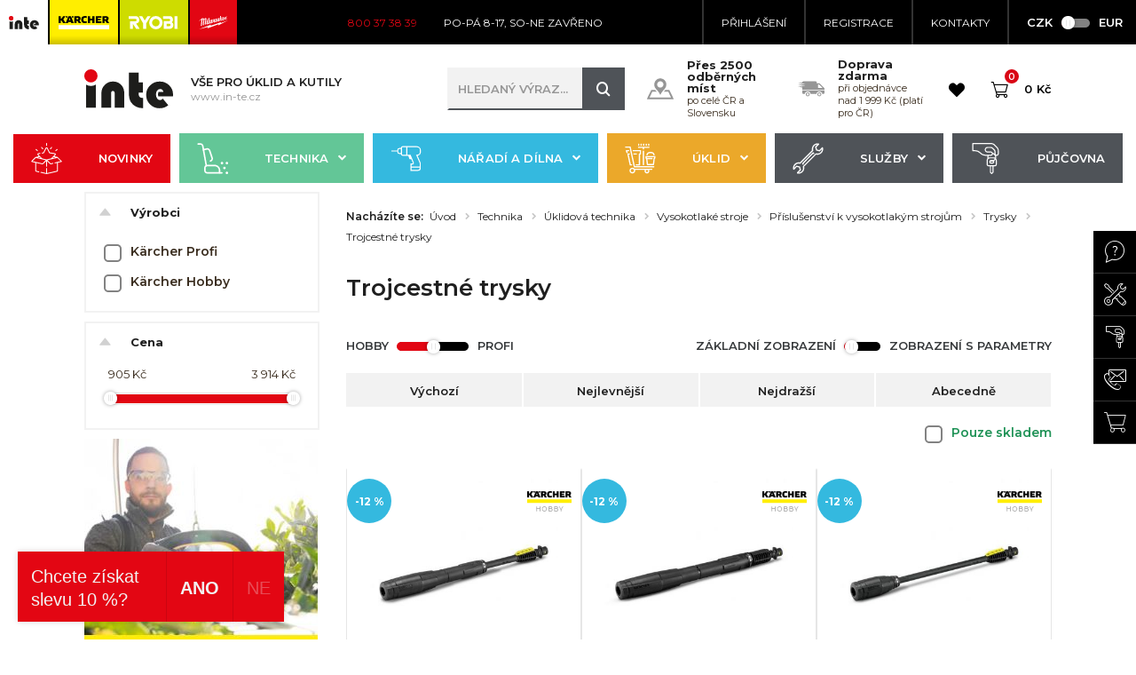

--- FILE ---
content_type: text/html; charset=utf-8
request_url: https://www.in-te.cz/trojcestne-trysky
body_size: 56857
content:
<!DOCTYPE html>
<html lang="cs">
<head>
  <script>
    var xhr = new XMLHttpRequest();
    xhr.open("POST", "/page-render/store-page-render.php", true);
    xhr.setRequestHeader('Content-Type', 'application/json');
    xhr.send(JSON.stringify({
      type: "header"
    }));
  </script>
  <!-- Global site tag (gtag.js) - Google Ads: 994893313 -->
  <script async src="https://www.googletagmanager.com/gtag/js?id=AW-994893313"></script>
  <script>
    window.dataLayer = window.dataLayer || [];
    function gtag(){dataLayer.push(arguments);}
    gtag('js', new Date());

    gtag('config', 'AW-994893313');
  </script>
  <meta charset="utf-8">
  <meta http-equiv="X-UA-Compatible" content="IE=edge">
  <meta name="viewport" content="width=device-width, initial-scale=1,user-scalable=no">
  <meta name="description" content="">
  <meta name="keywords" content="Trojcestné trysky">
  <meta name="robots" content="index, follow">
  <meta name="author" content="Orbinet s.r.o.">
    <meta name="google-site-verification" content="GRnIdnz0SyRglUPVFf7HxVV6vOJusbLcp33I6JsJhtM">
  <title>Trojcestné trysky | INTE čistící technika, s.r.o.</title>

<meta property="og:url" content="https://www.in-te.cz/trojcestne-trysky">
<meta property="og:title" content="Trojcestné trysky">
<meta property="og:site_name" content="INTE čistící technika, s.r.o.">
<meta property="og:image" content="https://www.in-te.cz/dist/images/og-image.png">
<meta property="og:image" content="https://www.in-te.cz/data/temp/product-images/706-26-product-preview.jpg">

  <link rel="canonical" href="https://www.in-te.cz/trojcestne-trysky">
    <link rel="icon" type="image/png" href="/dist/images/inte-favicon-32x32.png" sizes="32x32">
    <link rel="icon" type="image/png" href="/dist/images/inte-favicon-16x16.png" sizes="16x16">

  <link href="https://fonts.googleapis.com/css?family=Montserrat:300,400,500,600,700,900&amp;subset=latin-ext" rel="stylesheet">
  <link href="https://fonts.googleapis.com/css?family=Teko:300,400,500,600,700&amp;subset=latin-ext" rel="stylesheet">
  <link rel="stylesheet" href="https://use.fontawesome.com/releases/v5.1.0/css/all.css"
        integrity="sha384-lKuwvrZot6UHsBSfcMvOkWwlCMgc0TaWr+30HWe3a4ltaBwTZhyTEggF5tJv8tbt" crossorigin="anonymous">
      <link href="/dist/cssinte.min.css?b8f15195" rel="stylesheet">

  <script type="text/javascript"
          src="//maps.google.com/maps/api/js?key=AIzaSyBMtG4cpRtWZ5u5b0CCR4C9E-dbpGRpYis&language=cs"></script>

  <!--[if lt IE 9]>
  <script src="/skins/karcher/js/template/html5shiv.min.js"></script>
  <script src="/skins/karcher/js/template/respond.min.js"></script>
  <![endif]-->

  <script>
    var basePath   = "";
    var distPath   = "\/dist";
    var cookieText = 'Tento web používá k poskytování služeb, personalizaci reklam a analýze návštěvnosti <a href=/stranka/ochrana-osobnich-udaju-18>soubory cookie</a>. Používáním tohoto webu s tím souhlasíte.'
    var cookieBtn  = 'Souhlasím'

    /*google maps*/
    var mapPointTitle   = "INTE čistící technika, s.r.o.";
    var mapPointAddress = "Pobřežní ulice 74";
    var mapPointCity    = "Praha 8 - Karlín";
    var mapPointPhone   = "800 37 38 39";
    var mapPointWWW     = "www.karcher-inte.cz";
    var mapPointLat     = "50.095082";
    var mapPointLong    = "14.453447";

    var mapPointMarker = "pointer.png";
    var mapPointMarkerSelected = "pointer-cluster.png";
    var mapPointMarkerCluster = "pointer-selected.png";

      var mapPointMarker = "inte-pointer.png";
      var mapPointMarkerSelected = "inte-pointer-cluster.png";
      var mapPointMarkerCluster = "inte-pointer-selected.png";

    var dateTimeHighlights = {};
  </script>
  <script>
    (function (i, s, o, g, r, a, m)
    {i['GoogleAnalyticsObject'] = r
    i[r] = i[r] || function (){
    (i[r].q = i[r].q || []).push(arguments)}, i[r].l = 1 * new Date()
    a = s.createElement(o),
      m = s.getElementsByTagName(o)[0]
    a.async = 1
    a.src   = g
    m.parentNode.insertBefore(a, m)
    })
    (window, document, 'script', '//www.google-analytics.com/analytics.js', 'ga')

    ga('create', "UA-31103716-1", 'auto')
    ga('send', 'pageview')

  </script>

<!-- Google Data Layer for Google Tag Manager -->

            <script>
				window.dataLayer = window.dataLayer || []; 
				dataLayer.push({'pageCategory': 'Technika','ecomm_Category2': 'Trojcestné trysky','ecomm_nav': 'Úvod > Technika > Úklidová technika > Vysokotlaké stroje > Příslušenství k vysokotlakým strojům > Trysky > Trojcestné trysky','pageType': 'category','user.Loggedin': '0','user.Currency': 'CZK','event': 'customVars'});</script><script>window.dataLayer = window.dataLayer || []; dataLayer.push({"event":"view_item_list","ecommerce":{"list_id":"category_2214","list_name":"Trojcestn\u00e9 trysky","items":[{"item_id":"9916","item_name":"K\u00c4RCHER Pracovn\u00ed n\u00e1stavec Vario Power VP 145, Full Control K4-K5","currency":"CZK","discount":135,"index":0,"item_brand":"K\u00e4rcher Hobby","price":985,"quantity":1,"item_category":"Trojcestn\u00e9 trysky"},{"item_id":"9917","item_name":"K\u00c4RCHER Pracovn\u00ed n\u00e1stavec Vario Power VP 180, K7","currency":"CZK","discount":135,"index":1,"item_brand":"K\u00e4rcher Hobby","price":985,"quantity":1,"item_category":"Trojcestn\u00e9 trysky"},{"item_id":"9915","item_name":"K\u00c4RCHER Pracovn\u00ed n\u00e1stavec Vario Power VP 120; K2-K3 2.642-724.0","currency":"CZK","discount":129,"index":2,"item_brand":"K\u00e4rcher Hobby","price":941,"quantity":1,"item_category":"Trojcestn\u00e9 trysky"},{"item_id":"8556","item_name":"Trojcestn\u00e1 tryska K\u00c4RCHER 032 - max. tlak 300 bar","currency":"CZK","discount":378,"index":3,"item_brand":"K\u00e4rcher Profi","price":2708,"quantity":1,"item_category":"Trojcestn\u00e9 trysky"},{"item_id":"9925","item_name":"K\u00c4RCHER Pracovn\u00ed n\u00e1stavec Multi Jet MJ 145 FC, Full Control Plus K5","currency":"CZK","discount":212,"index":4,"item_brand":"K\u00e4rcher Hobby","price":1548,"quantity":1,"item_category":"Trojcestn\u00e9 trysky"},{"item_id":"9926","item_name":"K\u00c4RCHER Pracovn\u00ed n\u00e1stavec Multi Jet MJ 180 FC, Full Control Plus K7","currency":"CZK","discount":212,"index":5,"item_brand":"K\u00e4rcher Hobby","price":1548,"quantity":1,"item_category":"Trojcestn\u00e9 trysky"},{"item_id":"74930","item_name":"K\u00c4RCHER Trojcestn\u00e1 tryska, 055, max. tlak 300 bar, 4.117-039.0","currency":"CZK","discount":386,"index":6,"item_brand":"K\u00e4rcher Profi","price":2824,"quantity":1,"item_category":"Trojcestn\u00e9 trysky"},{"item_id":"10076","item_name":"K\u00c4RCHER Trojit\u00e1 tryska 032 EASY!Lock","currency":"CZK","discount":400,"index":7,"item_brand":"K\u00e4rcher Profi","price":2810,"quantity":1,"item_category":"Trojcestn\u00e9 trysky"},{"item_id":"8649","item_name":"Trojcestn\u00e1 tryska K\u00c4RCHER 031 - max. tlak 300 bar","currency":"CZK","discount":399,"index":8,"item_brand":"K\u00e4rcher Profi","price":2867,"quantity":1,"item_category":"Trojcestn\u00e9 trysky"},{"item_id":"8644","item_name":"Trojcestn\u00e1 tryska K\u00c4RCHER 034 - max. tlak 300 bar","currency":"CZK","discount":520,"index":9,"item_brand":"K\u00e4rcher Profi","price":2566,"quantity":1,"item_category":"Trojcestn\u00e9 trysky"},{"item_id":"8575","item_name":"Trojcestn\u00e1 tryska K\u00c4RCHER 040 - max. tlak 300 bar","currency":"CZK","discount":550,"index":10,"item_brand":"K\u00e4rcher Profi","price":2716,"quantity":1,"item_category":"Trojcestn\u00e9 trysky"},{"item_id":"8685","item_name":"Trojcestn\u00e1 tryska K\u00c4RCHER 055 - max. tlak 300 bar","currency":"CZK","discount":550,"index":11,"item_brand":"K\u00e4rcher Profi","price":2716,"quantity":1,"item_category":"Trojcestn\u00e9 trysky"},{"item_id":"9359","item_name":"K\u00c4RCHER Multi-Power-Jet prac. n\u00e1stavec MP 145, K3-K5","currency":"CZK","discount":212,"index":12,"item_brand":"K\u00e4rcher Hobby","price":1548,"quantity":1,"item_category":"Trysky","item_category1":"Trojcestn\u00e9 trysky","item_category2":"Ostatn\u00ed trysky"},{"item_id":"10080","item_name":"K\u00c4RCHER Trojit\u00e1 tryska 040 EASY!Lock","currency":"CZK","discount":548,"index":13,"item_brand":"K\u00e4rcher Profi","price":2662,"quantity":1,"item_category":"Trojcestn\u00e9 trysky"},{"item_id":"8573","item_name":"Trojcestn\u00e1 tryska K\u00c4RCHER 045 - max. tlak 300 bar","currency":"CZK","discount":550,"index":14,"item_brand":"K\u00e4rcher Profi","price":2716,"quantity":1,"item_category":"Trojcestn\u00e9 trysky"},{"item_id":"9360","item_name":"K\u00c4RCHER Multi-Power-Jet prac. n\u00e1stavec MP 160, K6-K7","currency":"CZK","discount":0,"index":15,"item_brand":"K\u00e4rcher Hobby","price":1760,"quantity":1,"item_category":"P\u0159\u00edslu\u0161enstv\u00ed k vysokotlak\u00fdm stroj\u016fm","item_category1":"Trysky","item_category2":"Trojcestn\u00e9 trysky","item_category3":"Ostatn\u00ed trysky"},{"item_id":"9125","item_name":"K\u00e4rcher VP 180 S, Vario Power Jet Short 360\u00b0 - kloubov\u011b nastaviteln\u00e1 tryska pro obt\u00ed\u017en\u011b p\u0159\u00edstupn\u00e1 m\u00edsta 2.643-254.0","currency":"CZK","discount":125,"index":16,"item_brand":"K\u00e4rcher Hobby","price":905,"quantity":1,"item_category":"Trysky","item_category1":"Trojcestn\u00e9 trysky"},{"item_id":"8652","item_name":"Bezdotykov\u00e1 trojcestn\u00e1 tryska K\u00c4RCHER 034","currency":"CZK","discount":654,"index":17,"item_brand":"K\u00e4rcher Profi","price":3247,"quantity":1,"item_category":"Trojcestn\u00e9 trysky"},{"item_id":"8574","item_name":"Bezdotykov\u00e1 trojcestn\u00e1 tryska K\u00c4RCHER 045","currency":"CZK","discount":654,"index":18,"item_brand":"K\u00e4rcher Profi","price":3247,"quantity":1,"item_category":"Trojcestn\u00e9 trysky"},{"item_id":"8627","item_name":"Bezdotykov\u00e1 trojcestn\u00e1 tryska K\u00c4RCHER 050","currency":"CZK","discount":654,"index":19,"item_brand":"K\u00e4rcher Profi","price":3247,"quantity":1,"item_category":"Trojcestn\u00e9 trysky"},{"item_id":"8686","item_name":"Bezdotykov\u00e1 trojcestn\u00e1 tryska K\u00c4RCHER 055","currency":"CZK","discount":654,"index":20,"item_brand":"K\u00e4rcher Profi","price":3247,"quantity":1,"item_category":"Trojcestn\u00e9 trysky"},{"item_id":"8659","item_name":"Bezdotykov\u00e1 trojcestn\u00e1 tryska K\u00c4RCHER 060","currency":"CZK","discount":654,"index":21,"item_brand":"K\u00e4rcher Profi","price":3247,"quantity":1,"item_category":"Trojcestn\u00e9 trysky"},{"item_id":"8633","item_name":"Bezdotykov\u00e1 trojcestn\u00e1 tryska K\u00c4RCHER 080","currency":"CZK","discount":654,"index":22,"item_brand":"K\u00e4rcher Profi","price":3247,"quantity":1,"item_category":"Trojcestn\u00e9 trysky"},{"item_id":"8640","item_name":"Bezdotykov\u00e1 trojcestn\u00e1 tryska K\u00c4RCHER 120","currency":"CZK","discount":654,"index":23,"item_brand":"K\u00e4rcher Profi","price":3247,"quantity":1,"item_category":"Trojcestn\u00e9 trysky"},{"item_id":"9973","item_name":"K\u00c4RCHER Trojcestn\u00e1 tryska p\u0159ep\u00ednateln\u00e1 034 EASY!Lock","currency":"CZK","discount":548,"index":24,"item_brand":"K\u00e4rcher Profi","price":2662,"quantity":1,"item_category":"Trojcestn\u00e9 trysky"},{"item_id":"31528","item_name":"K\u00c4RCHER Trojcestn\u00e1 tryska p\u0159ep\u00ednateln\u00e1 100 EASY!Lock 4.117-041.0","currency":"CZK","discount":400,"index":25,"item_brand":"K\u00e4rcher Profi","price":2810,"quantity":1,"item_category":"Trojcestn\u00e9 trysky"},{"item_id":"10077","item_name":"K\u00c4RCHER Trojit\u00e1 tryska 035 EASY!Lock","currency":"CZK","discount":367,"index":26,"item_brand":"K\u00e4rcher Profi","price":2687,"quantity":1,"item_category":"Trojcestn\u00e9 trysky"},{"item_id":"10078","item_name":"K\u00c4RCHER Trojit\u00e1 tryska 036 EASY!Lock","currency":"CZK","discount":0,"index":27,"item_brand":"K\u00e4rcher Profi","price":3210,"quantity":1,"item_category":"Trojcestn\u00e9 trysky"},{"item_id":"10079","item_name":"K\u00c4RCHER Trojit\u00e1 tryska 038 EASY!Lock","currency":"CZK","discount":386,"index":28,"item_brand":"K\u00e4rcher Profi","price":2824,"quantity":1,"item_category":"Trojcestn\u00e9 trysky"},{"item_id":"10081","item_name":"K\u00c4RCHER Trojit\u00e1 tryska 042 EASY!Lock","currency":"CZK","discount":386,"index":29,"item_brand":"K\u00e4rcher Profi","price":2824,"quantity":1,"item_category":"Trojcestn\u00e9 trysky"},{"item_id":"10082","item_name":"K\u00c4RCHER Trojit\u00e1 tryska 043 EASY!Lock","currency":"CZK","discount":0,"index":30,"item_brand":"K\u00e4rcher Profi","price":3210,"quantity":1,"item_category":"Trojcestn\u00e9 trysky"}]}});</script>
<!-- END Google Data Layer for Google Tag Manager -->
<!-- Google Tag Manager -->
<script>(function(w,d,s,l,i){w[l]=w[l]||[];w[l].push({'gtm.start':
new Date().getTime(),event:'gtm.js'});var f=d.getElementsByTagName(s)[0],
j=d.createElement(s),dl=l!='dataLayer'?'&l='+l:'';j.async=true;j.src=
'https://www.googletagmanager.com/gtm.js?id='+i+dl;f.parentNode.insertBefore(j,f);
    })(window,document,'script','dataLayer',"GTM-5DX5ND3");</script>
<!-- End Google Tag Manager -->
<!-- Begin Leadhub Pixel Code -->
<script>
    (function(w,d,x,n,u,t,f,s,o){f='LHInsights';w[n]=w[f]=w[f]||function(n,d){
    (w[f].q=w[f].q||[]).push([n,d])};w[f].l=1*new Date();s=d.createElement(x);
    s.async=1;s.src=u+'?t='+t;o=d.getElementsByTagName(x)[0];o.parentNode.insertBefore(s,o)
    })(window,document,'script','lhi','//www.lhinsights.com/agent.js',"iJJi85xSRTKpLN9");
    lhi('pageview');
</script>
<!-- End Leadhub Pixel Code -->
      
</head>
<body class="page-index " data-spy="scroll" data-target="#detail-navbar" data-offset="50">
<!-- Google Tag Manager -->
<noscript>
    <iframe src="//www.googletagmanager.com/ns.html?id=GTM-5DX5ND3" height="0" width="0" style="display:none;visibility:hidden"></iframe>
</noscript>
<!-- End Google Tag Manager --><div id="fb-root"></div>
<script>(function (d, s, id) {
    var js, fjs = d.getElementsByTagName(s)[0]
    if (d.getElementById(id)) {
      return
    }
    js     = d.createElement(s)
    js.id  = id
    js.src = 'https://connect.facebook.net/cs_CZ/sdk.js#xfbml=1&version=v3.0&appId=1043136232456386'
    fjs.parentNode.insertBefore(js, fjs)
  }(document, 'script', 'facebook-jssdk'))</script>
<header class="header js-header">
  <div class="navigation">

    <div class="header-top bg-black">
      <div class="container-fluid">
        <div class="header-flex">
          <div class="header-routing">
            <a href="https://www.in-te.cz/" class="header-route-item route-inte active">
              <img src="/dist/images/inte-active.svg">
            </a>
            <a href="https://www.karcher-inte.cz/" class="header-route-item route-karcher ">
              <img src="/dist/images/karcher.svg">
            </a>
            <a href="https://www.ryobi-inte.cz/" class="header-route-item route-ryobi ">
              <img src="/dist/images/ryobi.svg">
            </a>
            <a href="https://www.naradi-inte.cz/" class="header-route-item route-milwaukee ">
              <img src="/dist/images/milwaukee.svg">
            </a>
          </div>
          <div class="contacts">
            <a href="tel:800 37 38 39">
              <span class="btn-icon header-top-phone"><i class="fas fa-phone"></i></span> <span class="header-top-text header-top-phone"> 800 37 38 39</span>
            </a>
            <a class="no-border">
              <span class="header-top-text">Po-Pá 8-17, So-Ne Zavřeno</span>
            </a>
          </div>
          <div class="user-wrapper">
              <a data-toggle="modal" data-target="#loginModal" class="" href="/prihlaseni">
                <span class="btn-icon"><i class="fas fa-user"></i></span> Přihlášení
              </a>
              <a href="/registrace">
                Registrace
              </a>
            <a href="/kontakt">KONTAKTY</a>
            <div class="header-pay-cards">
              <img src="/dist/images/mastercard.svg" alt="MasterCard">
              <img src="/dist/images/visa_card.svg" alt="VISA">
            </div>
  <div class="currency-switcher-wrapper">
    <div class="currency-slider-wrapper">
      <div class="js-accordion-content js-accordion-group active">
        <div class="mono-slider-range-wrapper">
          <div class="label-left js-irs-left">CZK</div>
          <div class="range-slider-group mono">
            <input type="text" class="js-currency-slider-range" data-href="/trojcestne-trysky/currencySwitcher-switch?currencySwitcher-currency=EUR" data-from="0">
          </div>
          <div class="label-right js-irs-right">EUR</div>
        </div>
      </div>
    </div>
  </div>          </div>
        </div>
      </div>

    </div>
    <div class="header-middle">
      <div class="container-normal">
        <div class="header-middle-wrapper">
          <div class="header-middle-left">
            <div class="header-logo">
              <a class="header-logo-link" href="/">
                <img src="/dist/images/logo-inte.svg?v=2" alt="" width="100" class="img-responsive header-image logo-1">

                  <div class="logo-2-text d-none d-sm-block">
                    <strong>Vše pro úklid a kutily</strong><br>
                    <span>www.in-te.cz</span>
                  </div>

              </a>
            </div>
          </div>
          <div class="header-middle-center">

<form action="/trojcestne-trysky" method="post" id="search" class="search-form input-brown js-search-form">
    <input placeholder="Hledaný výraz..." class="form-input open search-input js-search-input" minlength="3" type="text" name="q" id="search-input" autocomplete="off">
    <button id="search-submit-button" class="search-btn js-search-btn"><span class="icon icon-lupa"></span></button>
    <div class="mobile-search-trigger hidden-md-up js-search-trigger"></div>

<div id="snippet-search-dropdown"></div>
<input type="hidden" name="_do" value="search-searchForm-submit"><!--[if IE]><input type=IEbug disabled style="display:none"><![endif]-->
</form>

    
<script>
    var Frontend = Frontend || {};
    Frontend.searchUrl = 'https://www.in-te.cz/trojcestne-trysky/search-search';
</script>
            <div class="benefits-wrapper">
              <div class="benefit-item">
                <div class="benefit-icon">
                  <svg xmlns="http://www.w3.org/2000/svg" xmlns:xlink="http://www.w3.org/1999/xlink" viewBox="0 0 64 64" version="1.1">
                    <g id="surface1">
                      <path d="M 53.992188 35.292969 L 63.84375 55.539062 C 64.242188 56.367188 63.820312 57.035156 62.902344 57.035156 L 1.085938 57.035156 C 0.167969 57.035156 -0.25 56.367188 0.144531 55.539062 L 9.996094 35.292969 C 10.152344 34.96875 10.574219 34.707031 10.9375 34.707031 L 19.386719 34.707031 C 19.648438 34.707031 20.003906 34.875 20.171875 35.0625 C 20.746094 35.722656 21.332031 36.371094 21.910156 37.007812 C 22.460938 37.617188 23.015625 38.234375 23.570312 38.859375 L 13.542969 38.859375 C 13.1875 38.859375 12.757812 39.121094 12.601562 39.445312 L 6.085938 52.875 L 57.925781 52.875 L 51.398438 39.464844 C 51.242188 39.140625 50.824219 38.882812 50.457031 38.882812 L 40.40625 38.882812 C 40.960938 38.253906 41.515625 37.636719 42.070312 37.03125 C 42.65625 36.390625 43.242188 35.742188 43.816406 35.074219 C 43.984375 34.875 44.339844 34.71875 44.601562 34.71875 L 53.070312 34.71875 C 53.417969 34.707031 53.835938 34.96875 53.992188 35.292969 Z M 46.484375 21.457031 C 46.484375 32.523438 37.269531 34.59375 32.941406 45.230469 C 32.585938 46.097656 31.371094 46.085938 31.015625 45.230469 C 27.105469 35.640625 19.242188 33.015625 17.734375 24.480469 C 16.25 16.074219 22.074219 7.84375 30.566406 7.039062 C 39.214844 6.210938 46.484375 12.988281 46.484375 21.457031 Z M 39.644531 21.457031 C 39.644531 17.234375 36.214844 13.804688 31.988281 13.804688 C 27.765625 13.804688 24.335938 17.234375 24.335938 21.457031 C 24.335938 25.683594 27.765625 29.113281 31.988281 29.113281 C 36.214844 29.113281 39.644531 25.695312 39.644531 21.457031 Z M 39.644531 21.457031 "></path>
                    </g>
                  </svg>

                </div>
                <div class="benefit-text">
                  Přes 2500 odběrných míst
                  <p>po celé ČR a Slovensku</p>
                </div>
              </div>
              <div class="benefit-item">
                <div class="benefit-icon">
                  <svg xmlns="http://www.w3.org/2000/svg" xmlns:xlink="http://www.w3.org/1999/xlink" viewBox="0 0 64 64" version="1.1">
                    <g id="surface1">
                      <path d="M 23.71875 40.511719 C 21.101562 40.511719 18.992188 42.636719 18.992188 45.25 C 18.992188 47.855469 21.101562 49.976562 23.71875 49.976562 C 26.332031 49.976562 28.445312 47.855469 28.445312 45.25 C 28.445312 42.636719 26.332031 40.511719 23.71875 40.511719 Z M 23.71875 47.917969 C 22.242188 47.917969 21.050781 46.714844 21.050781 45.25 C 21.050781 43.773438 22.242188 42.582031 23.71875 42.582031 C 25.191406 42.582031 26.382812 43.773438 26.382812 45.25 C 26.382812 46.722656 25.191406 47.917969 23.71875 47.917969 Z M 51.640625 40.511719 C 49.023438 40.511719 46.914062 42.636719 46.914062 45.25 C 46.914062 47.855469 49.023438 49.976562 51.640625 49.976562 C 54.253906 49.976562 56.367188 47.855469 56.367188 45.25 C 56.367188 42.636719 54.253906 40.511719 51.640625 40.511719 Z M 51.640625 47.917969 C 50.164062 47.917969 48.972656 46.714844 48.972656 45.25 C 48.972656 43.773438 50.164062 42.582031 51.640625 42.582031 C 53.113281 42.582031 54.304688 43.773438 54.304688 45.25 C 54.304688 46.722656 53.113281 47.917969 51.640625 47.917969 Z M 64 35.953125 L 64 41.652344 C 64 43.074219 62.851562 44.226562 61.425781 44.226562 L 58.667969 44.226562 C 58.164062 40.804688 55.226562 38.179688 51.671875 38.179688 C 48.125 38.179688 45.175781 40.804688 44.683594 44.226562 L 30.703125 44.226562 C 30.203125 40.804688 27.261719 38.179688 23.71875 38.179688 C 20.171875 38.179688 17.222656 40.804688 16.730469 44.226562 L 13.28125 44.226562 C 11.859375 44.226562 10.707031 43.074219 10.707031 41.652344 L 10.707031 35.953125 Z M 62.984375 29.554688 L 52.863281 19.535156 C 52.214844 18.898438 51.347656 18.542969 50.445312 18.542969 L 45.332031 18.542969 L 45.332031 16.628906 C 45.332031 15.207031 44.183594 14.054688 42.761719 14.054688 L 13.269531 14.054688 C 11.847656 14.054688 10.699219 15.207031 10.699219 16.628906 L 10.699219 17.035156 L 0.242188 18.238281 L 18.761719 20.652344 L 0 22.515625 L 18.699219 25.171875 L 0 26.792969 L 10.699219 28.808594 L 10.699219 33.871094 L 64 33.871094 L 64 31.988281 C 64 31.078125 63.632812 30.203125 62.984375 29.554688 Z M 58.574219 29.886719 L 48.773438 29.886719 C 48.554688 29.886719 48.367188 29.710938 48.367188 29.480469 L 48.367188 21.917969 C 48.367188 21.699219 48.542969 21.511719 48.773438 21.511719 L 50.636719 21.511719 C 50.738281 21.511719 50.84375 21.554688 50.917969 21.625 L 58.84375 29.1875 C 59.117188 29.449219 58.929688 29.886719 58.574219 29.886719 Z M 58.574219 29.886719 "></path>
                    </g>
                  </svg>
                </div>
                <div class="benefit-text">
                  Doprava zdarma
                  <p>při objednávce nad 1 999 Kč (platí pro ČR)</p>
                </div>
              </div>
            </div>
          </div>
          <div class="header-middle-right">

            <div class="header-favourites" id="snippet--favourites">
              <a href="/oblibene">
                <div class="header-favourites-icon icon icon-srdce">
                </div>
              </a>
            </div>

<div class="header-basket-group header-dropdown js-dropdown-block" id="snippet-cart-cart">
  <a href="/obsah-kosiku">
    <div class="header-basket-icon icon icon-kosik-outline js-dropdown-trigger">
      <span class="header-basket-count">0</span>
    </div>
    <span class="header-basket-text hidden-sm-down">0 Kč</span>
  </a>
</div>
            <span class="navigation-trigger">
                <span class="navigation-trigger-icon"></span>
            </span>

          </div>
        </div>
      </div>
    </div>
    <div class="header-bottom">
      <div class="container-normal">
        <nav class="nav-collapse">

          <div class="menu-group">
            <div class="header-routing mobile">
              <a href="https://www.in-te.cz/" class="header-route-item route-inte active">
                <img src="/dist/images/inte-active.svg">
              </a>
              <a href="https://www.karcher-inte.cz/" class="header-route-item route-karcher ">
                <img src="/dist/images/karcher.svg">
              </a>
              <a href="https://www.ryobi-inte.cz/" class="header-route-item route-ryobi ">
                <img src="/dist/images/ryobi.svg">
              </a>
              <a href="https://www.naradi-inte.cz/" class="header-route-item route-milwaukee ">
                <img src="/dist/images/milwaukee.svg">
              </a>
            </div>
            <ul class="menu-list">
                <li class="menu-item menu-item-ext menu-border-right menu-border-bottom hidden-tablet-up">
                  <a
                          data-toggle="modal" data-target="#loginModal"
                          class="menu-link" href="/prihlaseni">
                    <span class="header-icon icon icon-user-shape"></span>Přihlášení</a></li>
                <li class="menu-item menu-item-ext menu-border-left menu-border-bottom hidden-tablet-up">
                  <a
                          class="menu-link" href="/registrace"> <span
                            class="header-icon icon icon-lock-padlock-symbol-for-protect"></span>Registrace
                  </a></li>
              <li class="menu-item menu-item-ext menu-border-right menu-border-top hidden-tablet-up">
                <a href="/kontakt" class="menu-link">
                  <span class="header-icon icon icon-envelope"></span> KONTAKTY
                </a>
              </li>
              <li class="menu-item menu-item-ext menu-border-left menu-border-top hidden-tablet-up">
                <div class="menu-link">
  <div class="currency-switcher-wrapper">
    <div class="currency-slider-wrapper">
      <div class="js-accordion-content js-accordion-group active">
        <div class="mono-slider-range-wrapper">
          <div class="label-left js-irs-left">CZK</div>
          <div class="range-slider-group mono">
            <input type="text" class="js-currency-slider-range" data-href="/trojcestne-trysky/currencySwitcher-switch?currencySwitcher-currency=EUR" data-from="0">
          </div>
          <div class="label-right js-irs-right">EUR</div>
        </div>
      </div>
    </div>
  </div>                </div>
              </li>

              <li class="menu-divider hidden-tablet-up">Kategorie</li>

  <li class="menu-item menu-dark menu-item-number-1 hidden-tablet-up">
    <div class="category category-absolute category-ext js-accordion-group js-accordion-group-header">
      <div class="category-item js-accordion-item">
        <a href="/novinky" class="category-link ">
            <svg version="1.0" xmlns="http://www.w3.org/2000/svg"
 width="512.000000pt" height="512.000000pt" viewBox="0 0 512.000000 512.000000"
 preserveAspectRatio="xMidYMid meet">

<g transform="translate(0.000000,512.000000) scale(0.100000,-0.100000)"
fill="#000000" stroke="none">
<path d="M2513 5100 c-29 -26 -36 -80 -31 -250 3 -141 3 -142 31 -166 15 -13
37 -24 47 -24 10 0 32 11 47 24 28 24 28 25 31 166 2 78 1 162 -3 186 -7 51
-37 84 -75 84 -14 0 -36 -9 -47 -20z"/>
<path d="M1684 4447 c-50 -44 -40 -70 81 -214 137 -163 161 -178 210 -128 45
44 36 68 -85 213 -137 164 -153 174 -206 129z"/>
<path d="M3357 4459 c-10 -6 -67 -69 -127 -142 -90 -107 -110 -137 -110 -163
0 -23 8 -39 26 -53 53 -42 73 -29 209 132 121 144 131 170 81 214 -29 25 -51
28 -79 12z"/>
<path d="M2480 4384 c-19 -8 -46 -25 -59 -37 -13 -12 -106 -188 -208 -392
-101 -203 -189 -375 -196 -382 -7 -7 -59 -20 -117 -29 -58 -9 -113 -21 -123
-26 -28 -14 -40 -57 -26 -91 19 -45 47 -50 173 -31 115 17 154 29 196 63 16
12 97 165 215 403 l190 383 35 0 35 0 190 -383 c118 -238 199 -391 215 -403
14 -11 39 -26 55 -34 17 -7 213 -40 435 -72 421 -60 440 -65 440 -110 0 -10
-136 -153 -307 -323 -170 -168 -315 -315 -323 -326 -13 -18 -75 -35 -380 -103
l-365 -82 -365 84 c-354 82 -365 85 -382 113 -9 16 -152 162 -318 324 -169
166 -300 303 -300 313 0 39 32 52 175 71 117 16 143 23 162 42 45 45 14 124
-49 124 -54 0 -294 -42 -325 -57 -59 -28 -113 -113 -113 -179 0 -62 24 -101
123 -201 55 -57 99 -105 96 -107 -2 -2 -123 -31 -268 -64 l-265 -61 -348 -348
c-328 -328 -348 -350 -348 -384 0 -21 7 -42 18 -52 10 -9 140 -43 312 -82 162
-36 303 -68 313 -71 16 -5 17 -46 17 -677 0 -658 0 -671 21 -713 11 -24 35
-53 54 -64 34 -21 479 -130 529 -130 29 0 66 42 66 75 0 54 -22 64 -269 120
-129 30 -237 57 -242 62 -5 5 -8 289 -7 649 l3 640 520 -118 c286 -64 531
-117 545 -118 19 0 85 61 297 272 l273 273 1 -430 c0 -306 4 -440 12 -465 14
-41 52 -59 95 -44 48 17 51 41 51 509 l1 430 273 -273 c185 -184 280 -272 294
-272 12 0 110 20 220 45 170 38 201 48 221 70 27 32 28 55 1 89 -27 35 -50 34
-247 -11 l-163 -37 -264 264 c-145 145 -263 266 -261 267 2 2 367 87 812 188
l809 185 268 -268 268 -268 -483 -108 c-528 -119 -532 -120 -526 -185 2 -23
12 -40 30 -54 l27 -20 181 40 180 40 0 -644 0 -643 -22 -10 c-19 -8 -1597
-370 -1612 -370 -3 0 -6 176 -8 391 l-3 391 -28 24 c-35 30 -59 30 -94 0 l-28
-24 -3 -391 c-2 -215 -4 -391 -6 -391 -2 0 -192 43 -421 95 -229 52 -425 95
-436 95 -28 0 -69 -44 -69 -73 0 -60 2 -61 513 -178 263 -60 488 -109 499
-109 11 0 228 48 482 106 253 58 639 146 856 195 226 51 414 99 439 112 32 16
51 35 68 66 l23 44 0 673 c0 632 1 673 18 678 9 3 150 35 312 71 178 40 301
72 312 82 11 10 18 30 18 52 0 34 -19 55 -352 387 l-353 350 -262 59 c-145 32
-263 61 -263 64 0 3 44 50 99 105 119 122 137 164 110 257 -15 49 -59 102
-103 123 -20 9 -203 41 -442 76 -238 35 -413 65 -421 72 -6 7 -95 180 -196
383 -102 204 -195 380 -208 392 -56 51 -150 67 -219 37z m-995 -1656 c48 -45
83 -84 77 -86 -9 -3 -442 95 -448 101 -3 3 246 63 273 66 6 0 51 -36 98 -81z
m2401 46 c86 -19 120 -31 108 -36 -33 -13 -426 -99 -437 -95 -5 1 30 40 79 86
61 57 94 81 106 77 10 -2 75 -17 144 -32z m-2291 -298 c444 -102 809 -186 811
-188 2 -2 -116 -123 -261 -268 l-264 -264 -228 52 c-125 28 -419 95 -653 147
-234 53 -498 112 -588 133 l-162 36 267 268 c147 148 269 268 270 268 1 0 365
-83 808 -184z"/>
<path d="M777 4110 c-32 -25 -40 -50 -28 -81 10 -27 247 -229 286 -243 50 -19
105 33 91 87 -3 15 -51 63 -123 123 -175 148 -179 150 -226 114z"/>
<path d="M4223 4083 c-164 -132 -224 -187 -229 -210 -14 -54 41 -106 91 -87
39 14 276 216 286 243 12 31 4 56 -28 81 -38 29 -56 25 -120 -27z"/>
</g>
</svg>

            Novinky
            
        </a>

      </div>
    </div>
  </li>
  <li class="menu-item menu-dark menu-item-number-2 hidden-tablet-up">
    <div class="category category-absolute category-ext js-accordion-group js-accordion-group-header">
      <div class="category-item js-accordion-item">
        <a href="/technika" class="category-link have-submenu">
            <svg width="116" height="116" viewBox="0 0 116 116" fill="none" xmlns="http://www.w3.org/2000/svg">
<g clip-path="url(#clip0_58_15)">
<path fill-rule="evenodd" clip-rule="evenodd" d="M38.4229 86.8629C34.9324 86.8629 32.1026 89.6926 32.1026 93.183V102.31C32.1026 105.8 34.9324 108.63 38.4229 108.63H81.2497V102.31C81.2497 93.7787 74.3341 86.8629 65.803 86.8629H38.4229ZM26.4897 93.183C26.4897 86.5927 31.8325 81.25 38.4229 81.25H65.803C77.4342 81.25 86.8626 90.679 86.8626 102.31V111.437C86.8626 112.987 85.6061 114.243 84.0562 114.243H38.4229C31.8325 114.243 26.4897 108.9 26.4897 102.31V93.183Z" fill="black"/>
<path fill-rule="evenodd" clip-rule="evenodd" d="M81.25 111.437C81.25 109.887 82.5065 108.63 84.0565 108.63H93.183C94.733 108.63 95.9895 109.887 95.9895 111.437C95.9895 112.987 94.733 114.243 93.183 114.243H84.0565C82.5065 114.243 81.25 112.987 81.25 111.437Z" fill="black"/>
<path fill-rule="evenodd" clip-rule="evenodd" d="M0.935547 3.742C0.935547 2.19204 2.19204 0.935547 3.742 0.935547H12.505C18.2979 0.935547 23.2536 5.09595 24.2574 10.8006C24.2578 10.8027 24.2582 10.8048 24.2586 10.8069L37.4778 84.3444C37.752 85.8699 36.7377 87.3289 35.2122 87.6032C33.6867 87.8774 32.2277 86.863 31.9535 85.3375L18.73 11.7767C18.1997 8.75357 15.5742 6.54845 12.505 6.54845H3.742C2.19204 6.54845 0.935547 5.29196 0.935547 3.742Z" fill="black"/>
<path fill-rule="evenodd" clip-rule="evenodd" d="M35.4337 19.5667C36.3927 19.319 37.3956 19.1882 38.4244 19.1882C43.6994 19.1882 48.1683 22.609 49.7472 27.3458C49.7472 27.3458 49.7472 27.3458 49.7472 27.3458L58.8736 54.7254C59.2706 55.9157 59.4844 57.1864 59.4844 58.5012C59.4844 64.0547 55.6938 68.7149 50.5638 70.0503C49.0638 70.4408 47.5313 69.5414 47.1408 68.0414C46.7503 66.5415 47.6498 65.0089 49.1497 64.6185C51.8681 63.9108 53.8715 61.4367 53.8715 58.5012C53.8715 57.7976 53.7575 57.1262 53.549 56.501L53.5489 56.5006L44.4223 29.1207L44.4223 29.1207C43.5845 26.6072 41.2118 24.8011 38.4244 24.8011C37.8726 24.8011 37.3412 24.8711 36.8373 25.0013L36.8372 25.0013L24.6764 28.142C23.1757 28.5296 21.6449 27.6272 21.2573 26.1265C20.8697 24.6258 21.7721 23.095 23.2728 22.7074L35.4336 19.5667C35.4337 19.5667 35.4337 19.5667 35.4337 19.5667Z" fill="black"/>
<path d="M111.436 79.4936C113.957 79.4936 116 77.4505 116 74.9303C116 72.41 113.957 70.3669 111.436 70.3669C108.916 70.3669 106.873 72.41 106.873 74.9303C106.873 77.4505 108.916 79.4936 111.436 79.4936Z" fill="black"/>
<path d="M102.31 97.7465C104.831 97.7465 106.874 95.7035 106.874 93.1832C106.874 90.6629 104.831 88.6199 102.31 88.6199C99.7901 88.6199 97.7471 90.6629 97.7471 93.1832C97.7471 95.7035 99.7901 97.7465 102.31 97.7465Z" fill="black"/>
<path d="M111.436 116C113.957 116 116 113.957 116 111.437C116 108.917 113.957 106.874 111.436 106.874C108.916 106.874 106.873 108.917 106.873 111.437C106.873 113.957 108.916 116 111.436 116Z" fill="black"/>
<path d="M93.1839 79.4936C95.7042 79.4936 97.7473 77.4505 97.7473 74.9303C97.7473 72.41 95.7042 70.3669 93.1839 70.3669C90.6637 70.3669 88.6206 72.41 88.6206 74.9303C88.6206 77.4505 90.6637 79.4936 93.1839 79.4936Z" fill="black"/>
</g>
<defs>
<clipPath id="clip0_58_15">
<rect width="116" height="116" fill="white"/>
</clipPath>
</defs>
</svg>

            Technika
            <span class="js-accordion-trigger"></span>
        </a>

  <div class="menu-submenu-wrapper js-category-submenu js-accordion-content js-accordion-group ">

    <div class="container-normal">

      <div class="menu-category-wrapper horizontal">
        <div class="menu-category-items-wrapper">
          <div class="category-item">
            <div class="category-link">
              <div class="category-image">
                <a href="/uklidova-technika">
                    <img src="https://www.in-te.cz/data/temp/category-images/1727-15332200-category-main.jpg" alt="" class="">
                </a>
              </div>
              <div class="category-info">
                <div class="menu-category-title js-accordion-item">
                  <a href="/uklidova-technika" class="category-link have-submenu">
                    Úklidová technika
                    <span class="js-accordion-trigger"></span>
                  </a>
  <div class="menu-subsubmenu-wrapper js-accordion-content js-accordion-group">
    <a
            href="/vysavace">Vysavače</a>
    <a
            href="/vysokotlake-stroje">Vysokotlaké stroje</a>
    <a
            href="/mobilni-nizkotlake-cistici-stroje">Mobilní nízkotlaké čistící stroje</a>
    <a
            href="/parni-cistice-a-vysavace">Parní čističe a vysavače</a>
    <a
            href="/stroje-na-cisteni-kobercu">Stroje na čištění koberců</a>
    <a
            href="/podlahove-myci-stroje">Podlahové mycí stroje</a>
    <a
            href="/zametaci-stroje">Zametací stroje</a>
    <a
            href="/cistice-oken">Čističe oken</a>
    <a
            href="/specialni-cistici-systemy">Speciální čistící systémy</a>
    <a
            href="/systemy-na-cisteni-vozidel">Systémy na čištění vozidel</a>
    <a
            href="/cisticky-vzduchu">Čističky vzduchu</a>
    <a
            href="/davkovace-pitne-vody">Dávkovače pitné vody</a>
    <a
            href="/snehove-frezy">Sněhové frézy</a>
    <a
            href="/komunalni-technika">Komunální technika</a>
  </div>
                </div>
              </div>
            </div>
          </div>
          <div class="category-item">
            <div class="category-link">
              <div class="category-image">
                <a href="/zahradni-technika">
                    <img src="https://www.in-te.cz/data/temp/category-images/394-147-category-main.jpg" class="">
                </a>
              </div>
              <div class="category-info">
                <div class="menu-category-title js-accordion-item">
                  <a href="/zahradni-technika" class="category-link have-submenu">
                    Zahradní technika
                    <span class="js-accordion-trigger"></span>
                  </a>
  <div class="menu-subsubmenu-wrapper js-accordion-content js-accordion-group">
    <a
            href="/cerpadla">Čerpadla</a>
    <a
            href="/zavlazovaci-systemy">Zavlažovací systémy</a>
    <a
            href="/cistice-teras">Čističe teras</a>
    <a
            href="/sekacky-na-travu">Sekačky na trávu</a>
    <a
            href="/vysavace-a-fukary">Vysavače a fukary</a>
    <a
            href="/motorove-pily">Motorové pily</a>
    <a
            href="/nuzky-na-zivy-plot">Nůžky na živý plot</a>
    <a
            href="/nuzky-na-vetve">Nůžky na větve</a>
    <a
            href="/nuzky-na-travu">Nůžky na trávu</a>
    <a
            href="/zahradni-postrikovace">Zahradní postřikovače</a>
    <a
            href="/drtice-a-mulcovace">Drtiče a mulčovače</a>
    <a
            href="/zahradni-technika-kultivatory">Kultivátory</a>
    <a
            href="/zahradni-technika-vertikutatory-a-provzdusnovace">Vertikutátory</a>
    <a
            href="/multifunkcni-zahradni-technika">Multifunkční zahradní technika</a>
    <a
            href="/pudni-vrtaky">Půdní vrtáky</a>
    <a
            href="/zahradni-kolecka-a-kose">Zahradní kolečka a koše</a>
    <a
            href="/kompostery">Kompostéry</a>
    <a
            href="/generatory-el-proudu">Elektrocentrály</a>
    <a
            href="/sady-zahradni-technika">Sady zahradní techniky</a>
    <a
            href="/lisy-na-ovoce">Lisy na ovoce</a>
    <a
            href="/zahradni-rucni-naradi">Zahradní ruční nářadí</a>
  </div>
                </div>
              </div>
            </div>
          </div>
          <div class="category-item">
            <div class="category-link">
              <div class="category-image">
                <a href="/stavebni-technika">
                </a>
              </div>
              <div class="category-info">
                <div class="menu-category-title js-accordion-item">
                  <a href="/stavebni-technika" class="category-link have-submenu">
                    Stavební technika
                    <span class="js-accordion-trigger"></span>
                  </a>
  <div class="menu-subsubmenu-wrapper js-accordion-content js-accordion-group">
    <a
            href="/topidla-primotopy">Topidla a přímotopy</a>
    <a
            href="/stavebni-michacky">Stavební míchačky</a>
  </div>
                </div>
              </div>
            </div>
          </div>
          <div class="category-item">
            <div class="category-link">
              <div class="category-image">
                <a href="/baterie-a-nabijecky-pro-aku">
                    <img src="https://www.in-te.cz/data/temp/category-images/1418-rc18120-240-hero-1-category-main.jpg" alt="" class="">
                </a>
              </div>
              <div class="category-info">
                <div class="menu-category-title js-accordion-item">
                  <a href="/baterie-a-nabijecky-pro-aku" class="category-link have-submenu">
                    Akumulátory a nabíječky
                    <span class="js-accordion-trigger"></span>
                  </a>
  <div class="menu-subsubmenu-wrapper js-accordion-content js-accordion-group">
    <a
            href="/baterie-do-aku-naradi">Akumulátory</a>
    <a
            href="/nabijecky-baterii">Nabíječky</a>
    <a
            href="/baterie-a-nabijecka-sada">Sada nabíječka + akumulátor</a>
    <a
            href="/aku-menice-napeti">Měniče napětí</a>
  </div>
                </div>
              </div>
            </div>
          </div>
          <div class="category-item">
            <div class="category-link">
              <div class="category-image">
                <a href="/oleje-a-maziva">
                    <img src="https://www.in-te.cz/data/temp/category-images/2080-maziva-a-oleje-category-main.jpg" alt="" class="">
                </a>
              </div>
              <div class="category-info">
                <div class="menu-category-title js-accordion-item">
                  <a href="/oleje-a-maziva" class="category-link have-submenu">
                    Oleje a maziva
                    <span class="js-accordion-trigger"></span>
                  </a>
  <div class="menu-subsubmenu-wrapper js-accordion-content js-accordion-group">
    <a
            href="/motorove-oleje">Motorové oleje</a>
    <a
            href="/hydraulicke-oleje">Hydraulické oleje</a>
    <a
            href="/oleje-na-mazani-retezu">Oleje na mazání řetězů</a>
    <a
            href="/spreje-a-maziva">Spreje a maziva</a>
    <a
            href="/stabilizator-paliva">Stabilizátor paliva</a>
  </div>
                </div>
              </div>
            </div>
          </div>
        </div>
        <div class="menu-category-banner-wrapper">

<div class="menu-category-banner-wrapper">

	<div class="js-slider-one-item z-index-3 skeleton-preload js-skeleton-load">
		
			<div class="menu-category-banner-item">
				<a href="https://www.milwaukee-inte.cz/data/milwaukee-katalog.naradi-2022-2023.pdf">
					<img src="/data/banner-images/originals/179-Milwaukee-katalog-elektricke-stroje-2022-2023.jpg" alt="" class="img-responsive">
				</a>
				<div class="menu-category-banner-info">
					<p><strong>Milwaukee - nový katalog nářadí pro roky 2022/23</strong></p>
				</div>
			</div>
	</div>


</div>        </div>
      </div>
    </div>

  </div>
      </div>
    </div>
  </li>
  <li class="menu-item menu-dark menu-item-number-3 hidden-tablet-up">
    <div class="category category-absolute category-ext js-accordion-group js-accordion-group-header">
      <div class="category-item js-accordion-item">
        <a href="/naradi-a-dilna" class="category-link have-submenu">
            <svg id="Layer_3" data-name="Layer 3" xmlns="http://www.w3.org/2000/svg" viewBox="0 0 512 512">
  <title>naradi</title>
  <path d="M498.83,329.35,446.57,209.66l6.51-1.93a68.29,68.29,0,0,0,48.6-65.08V120.73a68,68,0,0,0-67.87-67.87H200A28.69,28.69,0,0,0,171.55,77l-.82,5h-25a33.14,33.14,0,0,0-33.11,33.11v7.94H14.32v17.18h98.29v7.94a33.14,33.14,0,0,0,33.11,33.11h25l.82,5A28.68,28.68,0,0,0,200,210.51h91.69L314.55,268h29.09l24.81,59.86a7.53,7.53,0,0,1-7.08,10.06h-32.1V459.14H452.61a46.28,46.28,0,0,0,46.22-46.23ZM171,164.15H145.72a15.94,15.94,0,0,1-15.93-15.93V115.16a16,16,0,0,1,15.93-15.93H171Zm88.78,29.19H200a11.64,11.64,0,0,1-11.62-11.62v-100A11.63,11.63,0,0,1,200,70.05h59.78ZM481.64,412.92a29.07,29.07,0,0,1-29,29H346.45V405.7H481.64Zm0-24.41H346.45V355.12h14.92a24.71,24.71,0,0,0,23-33.65L331.29,193.34H276.93V70.05H433.81a50.75,50.75,0,0,1,50.69,50.68v21.92a50.75,50.75,0,0,1-50.69,50.69H420.68l61,139.6Z"/>
</svg>

            Nářadí a dílna
            <span class="js-accordion-trigger"></span>
        </a>

  <div class="menu-submenu-wrapper js-category-submenu js-accordion-content js-accordion-group ">

    <div class="container-normal">

      <div class="menu-category-wrapper horizontal">
        <div class="menu-category-items-wrapper">
          <div class="category-item">
            <div class="category-link">
              <div class="category-image">
                <a href="/sady-aku-naradi">
                    <img src="https://www.in-te.cz/data/temp/category-images/1415-r18ck9-252sr18ck9-252s-hero-1-hires-category-main.jpg" alt="" class="">
                </a>
              </div>
              <div class="category-info">
                <div class="menu-category-title js-accordion-item">
                  <a href="/sady-aku-naradi" class="category-link ">
                    Sady nářadí
                    
                  </a>
                </div>
              </div>
            </div>
          </div>
          <div class="category-item">
            <div class="category-link">
              <div class="category-image">
                <a href="/vrtacky">
                    <img src="https://www.in-te.cz/data/temp/category-images/980-bezuhlikova-aku-vrtacka-bez-priklepu-ryobi-r18ddbl-4-category-main.jpg" alt="" class="">
                </a>
              </div>
              <div class="category-info">
                <div class="menu-category-title js-accordion-item">
                  <a href="/vrtacky" class="category-link have-submenu">
                    Vrtačky
                    <span class="js-accordion-trigger"></span>
                  </a>
  <div class="menu-subsubmenu-wrapper js-accordion-content js-accordion-group">
    <a
            href="/aku-vrtacky">Akumulátorové vrtačky</a>
    <a
            href="/vrtacky-sitove">Síťové vrtačky</a>
    <a
            href="/lapace-prachu-pri-vrtani">Lapače prachu při vrtání</a>
  </div>
                </div>
              </div>
            </div>
          </div>
          <div class="category-item">
            <div class="category-link">
              <div class="category-image">
                <a href="/elektricke-sroubovaky">
                    <img src="https://www.in-te.cz/data/temp/category-images/981-ryobi-ergo-4v-akumulatorovy-ergo-sroubovak1600010198l-category-main.jpg" alt="" class="">
                </a>
              </div>
              <div class="category-info">
                <div class="menu-category-title js-accordion-item">
                  <a href="/elektricke-sroubovaky" class="category-link have-submenu">
                    Elektrické šroubováky
                    <span class="js-accordion-trigger"></span>
                  </a>
  <div class="menu-subsubmenu-wrapper js-accordion-content js-accordion-group">
    <a
            href="/aku-bateriove-sroubovaky">Akumulátorové šroubováky</a>
    <a
            href="/aku-razove-sroubovaky">Akumulátorové rázové šroubováky</a>
    <a
            href="/aku-razove-utahovaky">Akumulátorové rázové utahováky</a>
    <a
            href="/aku-racny">Akumulátorové ráčny</a>
    <a
            href="/sroubovaky-sitove">Síťové šroubováky</a>
    <a
            href="/sitove-razove-utahovaky">Síťové rázové utahováky</a>
  </div>
                </div>
              </div>
            </div>
          </div>
          <div class="category-item">
            <div class="category-link">
              <div class="category-image">
                <a href="/uhlove-brusky">
                    <img src="https://www.in-te.cz/data/temp/category-images/983-bezuhlikova-aku-uhlova-bruska-ryobi-r18ag7-140s-1x-category-main.jpg" alt="" class="">
                </a>
              </div>
              <div class="category-info">
                <div class="menu-category-title js-accordion-item">
                  <a href="/uhlove-brusky" class="category-link have-submenu">
                    Úhlové brusky
                    <span class="js-accordion-trigger"></span>
                  </a>
  <div class="menu-subsubmenu-wrapper js-accordion-content js-accordion-group">
    <a
            href="/aku-uhlove-brusky">Akumulátorové úhlové brusky</a>
    <a
            href="/sitove-uhlove-brusky">Síťové úhlové brusky</a>
  </div>
                </div>
              </div>
            </div>
          </div>
          <div class="category-item">
            <div class="category-link">
              <div class="category-image">
                <a href="/brusky">
                    <img src="https://www.in-te.cz/data/temp/category-images/985-m18-bos125-502bm18-bos125-502b-hero-2-hires-category-main.jpg" alt="" class="">
                </a>
              </div>
              <div class="category-info">
                <div class="menu-category-title js-accordion-item">
                  <a href="/brusky" class="category-link have-submenu">
                    Brusky
                    <span class="js-accordion-trigger"></span>
                  </a>
  <div class="menu-subsubmenu-wrapper js-accordion-content js-accordion-group">
    <a
            href="/aku-brusky">Akumulátorové brusky</a>
    <a
            href="/sitove-brusky">Síťové brusky</a>
  </div>
                </div>
              </div>
            </div>
          </div>
          <div class="category-item">
            <div class="category-link">
              <div class="category-image">
                <a href="/lesticky">
                    <img src="https://www.in-te.cz/data/temp/category-images/1851-lesticky-ryobi-category-main.jpg" alt="" class="">
                </a>
              </div>
              <div class="category-info">
                <div class="menu-category-title js-accordion-item">
                  <a href="/lesticky" class="category-link have-submenu">
                    Leštičky
                    <span class="js-accordion-trigger"></span>
                  </a>
  <div class="menu-subsubmenu-wrapper js-accordion-content js-accordion-group">
    <a
            href="/aku-lesticky">Akumulátorové leštičky</a>
    <a
            href="/sitove-lesticky">Síťové leštičky</a>
  </div>
                </div>
              </div>
            </div>
          </div>
          <div class="category-item">
            <div class="category-link">
              <div class="category-image">
                <a href="/multifunkcni-naradi">
                    <img src="https://www.in-te.cz/data/temp/category-images/1382-192846501810c5b507980383f3b01541-mmf1000x1000-category-main.jpg" alt="" class="">
                </a>
              </div>
              <div class="category-info">
                <div class="menu-category-title js-accordion-item">
                  <a href="/multifunkcni-naradi" class="category-link have-submenu">
                    Multifunkční nářadí
                    <span class="js-accordion-trigger"></span>
                  </a>
  <div class="menu-subsubmenu-wrapper js-accordion-content js-accordion-group">
    <a
            href="/aku-multifunkcni-naradi">Akumulátorové multifunkční nářadí</a>
    <a
            href="/sitove-multifunkcni-naradi">Síťové multifunkční nářadí</a>
  </div>
                </div>
              </div>
            </div>
          </div>
          <div class="category-item">
            <div class="category-link">
              <div class="category-image">
                <a href="/gravirovaci-pera-a-gravirky">
                    <img src="https://www.in-te.cz/data/temp/category-images/2173-gravirovaci-pera-category-main.jpg" alt="" class="">
                </a>
              </div>
              <div class="category-info">
                <div class="menu-category-title js-accordion-item">
                  <a href="/gravirovaci-pera-a-gravirky" class="category-link ">
                    Gravírovací pera a gravírky
                    
                  </a>
                </div>
              </div>
            </div>
          </div>
          <div class="category-item">
            <div class="category-link">
              <div class="category-image">
                <a href="/pily">
                    <img src="https://www.in-te.cz/data/temp/category-images/1102-rcs1600-pg-hero-2-category-main.jpg" alt="" class="">
                </a>
              </div>
              <div class="category-info">
                <div class="menu-category-title js-accordion-item">
                  <a href="/pily" class="category-link have-submenu">
                    Pily
                    <span class="js-accordion-trigger"></span>
                  </a>
  <div class="menu-subsubmenu-wrapper js-accordion-content js-accordion-group">
    <a
            href="/aku-pily">Akumulátorové pily</a>
    <a
            href="/sitove-pily">Síťové pily</a>
  </div>
                </div>
              </div>
            </div>
          </div>
          <div class="category-item">
            <div class="category-link">
              <div class="category-image">
                <a href="/hobliky">
                    <img src="https://www.in-te.cz/data/temp/category-images/986-m18-bp-402c-hero-01-category-main.jpg" alt="" class="">
                </a>
              </div>
              <div class="category-info">
                <div class="menu-category-title js-accordion-item">
                  <a href="/hobliky" class="category-link have-submenu">
                    Hoblíky
                    <span class="js-accordion-trigger"></span>
                  </a>
  <div class="menu-subsubmenu-wrapper js-accordion-content js-accordion-group">
    <a
            href="/aku-hobliky">Akumulátorové hoblíky</a>
    <a
            href="/sitove-hobliky">Síťové hoblíky</a>
  </div>
                </div>
              </div>
            </div>
          </div>
          <div class="category-item">
            <div class="category-link">
              <div class="category-image">
                <a href="/frezky">
                    <img src="https://www.in-te.cz/data/temp/category-images/987-r18tr-0-hero-1-category-main.jpg" alt="" class="">
                </a>
              </div>
              <div class="category-info">
                <div class="menu-category-title js-accordion-item">
                  <a href="/frezky" class="category-link have-submenu">
                    Frézky
                    <span class="js-accordion-trigger"></span>
                  </a>
  <div class="menu-subsubmenu-wrapper js-accordion-content js-accordion-group">
    <a
            href="/aku-frezky">Akumulátorové frézky</a>
    <a
            href="/sitove-frezky">Síťové frézky</a>
    <a
            href="/prislusenstvi-pro-frezky">Příslušenství pro frézky</a>
  </div>
                </div>
              </div>
            </div>
          </div>
          <div class="category-item">
            <div class="category-link">
              <div class="category-image">
                <a href="/svetla">
                    <img src="https://www.in-te.cz/data/temp/category-images/988-18v-one-plus-tm-svitilna-nahradni-zarovka-bez-akumulatoru-a-nabijecky1592390231l-category-main.jpg" alt="" class="">
                </a>
              </div>
              <div class="category-info">
                <div class="menu-category-title js-accordion-item">
                  <a href="/svetla" class="category-link have-submenu">
                    Světla
                    <span class="js-accordion-trigger"></span>
                  </a>
  <div class="menu-subsubmenu-wrapper js-accordion-content js-accordion-group">
    <a
            href="/aku-svetla">Akumulátorová světla</a>
  </div>
                </div>
              </div>
            </div>
          </div>
          <div class="category-item">
            <div class="category-link">
              <div class="category-image">
                <a href="/merici-pristroje">
                    <img src="https://www.in-te.cz/data/temp/category-images/989-rbldm20-hero-1-category-main.jpg" alt="" class="">
                </a>
              </div>
              <div class="category-info">
                <div class="menu-category-title js-accordion-item">
                  <a href="/merici-pristroje" class="category-link have-submenu">
                    Měřící přístroje
                    <span class="js-accordion-trigger"></span>
                  </a>
  <div class="menu-subsubmenu-wrapper js-accordion-content js-accordion-group">
    <a
            href="/krizove-lasery">Křížové lasery</a>
    <a
            href="/laserove-metry">Laserové metry</a>
    <a
            href="/detektory-napeti">Detektory napětí</a>
    <a
            href="/detektory-kovu">Detektory kovu</a>
    <a
            href="/mereni-teploty-a-vlhkosti">Měření teploty a vlhkosti</a>
    <a
            href="/multimetry">Multimetry</a>
    <a
            href="/sledovaci-lokatory">Sledovací lokátory</a>
    <a
            href="/merice-napeti">Měřiče napětí</a>
    <a
            href="/detektory-potrubi">Detektory potrubí</a>
  </div>
                </div>
              </div>
            </div>
          </div>
          <div class="category-item">
            <div class="category-link">
              <div class="category-image">
                <a href="/kompresory">
                    <img src="https://www.in-te.cz/data/temp/category-images/990-m12-bi-0-hero-1-category-main.jpg" alt="" class="">
                </a>
              </div>
              <div class="category-info">
                <div class="menu-category-title js-accordion-item">
                  <a href="/kompresory" class="category-link have-submenu">
                    Kompresory
                    <span class="js-accordion-trigger"></span>
                  </a>
  <div class="menu-subsubmenu-wrapper js-accordion-content js-accordion-group">
  </div>
                </div>
              </div>
            </div>
          </div>
          <div class="category-item">
            <div class="category-link">
              <div class="category-image">
                <a href="/cistice-potrubi">
                    <img src="https://www.in-te.cz/data/temp/category-images/992-m12-bdc8-202cm12-bdc8-202c-hero-1-hires-category-main.jpg" alt="" class="">
                </a>
              </div>
              <div class="category-info">
                <div class="menu-category-title js-accordion-item">
                  <a href="/cistice-potrubi" class="category-link have-submenu">
                    Čističe potrubí
                    <span class="js-accordion-trigger"></span>
                  </a>
  <div class="menu-subsubmenu-wrapper js-accordion-content js-accordion-group">
    <a
            href="/prislusentvi-pro-cistice-odpadu">Příslušenství pro čističe potrubí</a>
  </div>
                </div>
              </div>
            </div>
          </div>
          <div class="category-item">
            <div class="category-link">
              <div class="category-image">
                <a href="/hrebikovacky-a-sponkovacky">
                    <img src="https://www.in-te.cz/data/temp/category-images/993-18v-one-plus-tm-hrebikovacka-hrebiky-1-2-mm-x-50mm-taska-1x-akumulator-2ah-nabijecka1592228092l-category-main.jpg" alt="" class="">
                </a>
              </div>
              <div class="category-info">
                <div class="menu-category-title js-accordion-item">
                  <a href="/hrebikovacky-a-sponkovacky" class="category-link have-submenu">
                    Hřebíkovačky a sponkovačky
                    <span class="js-accordion-trigger"></span>
                  </a>
  <div class="menu-subsubmenu-wrapper js-accordion-content js-accordion-group">
    <a
            href="/prislusenstvi-pro-hrebikovacky-a-sponkovacky">Příslušenství pro hřebíkovačky a sponkovačky</a>
  </div>
                </div>
              </div>
            </div>
          </div>
          <div class="category-item">
            <div class="category-link">
              <div class="category-image">
                <a href="/tesnici-pistole">
                    <img src="https://www.in-te.cz/data/temp/category-images/1007-c18-pcg-600t-201b-hero-1-category-main.jpg" alt="" class="">
                </a>
              </div>
              <div class="category-info">
                <div class="menu-category-title js-accordion-item">
                  <a href="/tesnici-pistole" class="category-link have-submenu">
                    Těsnící pistole
                    <span class="js-accordion-trigger"></span>
                  </a>
  <div class="menu-subsubmenu-wrapper js-accordion-content js-accordion-group">
    <a
            href="/prislusenstvi-pro-tesnici-pistole">Příslušenství pro těsnící pistole</a>
  </div>
                </div>
              </div>
            </div>
          </div>
          <div class="category-item">
            <div class="category-link">
              <div class="category-image">
                <a href="/lepici-pistole">
                    <img src="https://www.in-te.cz/data/temp/category-images/1241-r18glu-0-hero-1-category-main.jpg" alt="" class="">
                </a>
              </div>
              <div class="category-info">
                <div class="menu-category-title js-accordion-item">
                  <a href="/lepici-pistole" class="category-link ">
                    Lepící pistole
                    
                  </a>
                </div>
              </div>
            </div>
          </div>
          <div class="category-item">
            <div class="category-link">
              <div class="category-image">
                <a href="/ventilatory">
                    <img src="https://www.in-te.cz/data/temp/category-images/1054-4933451022-category-main.jpg" alt="" class="">
                </a>
              </div>
              <div class="category-info">
                <div class="menu-category-title js-accordion-item">
                  <a href="/ventilatory" class="category-link have-submenu">
                    Ventilátory
                    <span class="js-accordion-trigger"></span>
                  </a>
  <div class="menu-subsubmenu-wrapper js-accordion-content js-accordion-group">
    <a
            href="/aku-ventilatory">Akumulátorové ventilátory</a>
  </div>
                </div>
              </div>
            </div>
          </div>
          <div class="category-item">
            <div class="category-link">
              <div class="category-image">
                <a href="/radia">
                    <img src="https://www.in-te.cz/data/temp/category-images/1056-fa2070491c95736d39ca7fb980eb224a-category-main.jpg" alt="" class="">
                </a>
              </div>
              <div class="category-info">
                <div class="menu-category-title js-accordion-item">
                  <a href="/radia" class="category-link have-submenu">
                    Rádia a reproduktory
                    <span class="js-accordion-trigger"></span>
                  </a>
  <div class="menu-subsubmenu-wrapper js-accordion-content js-accordion-group">
    <a
            href="/aku-radia">Akumulátorová rádia</a>
  </div>
                </div>
              </div>
            </div>
          </div>
          <div class="category-item">
            <div class="category-link">
              <div class="category-image">
                <a href="/horkovzdusne-pistole">
                    <img src="https://www.in-te.cz/data/temp/category-images/1058-21151-ibo-5133004423-r18hg-18v-akumulatorova-horkovzdusna-pistole-ryobi-1-category-main.jpg" alt="" class="">
                </a>
              </div>
              <div class="category-info">
                <div class="menu-category-title js-accordion-item">
                  <a href="/horkovzdusne-pistole" class="category-link ">
                    Horkovzdušné pistole
                    
                  </a>
                </div>
              </div>
            </div>
          </div>
          <div class="category-item">
            <div class="category-link">
              <div class="category-image">
                <a href="/michadla">
                    <img src="https://www.in-te.cz/data/temp/category-images/1062-m18-fpm-0x-hero-1-category-main.jpg" alt="" class="">
                </a>
              </div>
              <div class="category-info">
                <div class="menu-category-title js-accordion-item">
                  <a href="/michadla" class="category-link ">
                    Míchadla
                    
                  </a>
                </div>
              </div>
            </div>
          </div>
          <div class="category-item">
            <div class="category-link">
              <div class="category-image">
                <a href="/protahovaci-pera">
                    <img src="https://www.in-te.cz/data/temp/category-images/1063-m18-fpft-0-hero-1-category-main.jpg" alt="" class="">
                </a>
              </div>
              <div class="category-info">
                <div class="menu-category-title js-accordion-item">
                  <a href="/protahovaci-pera" class="category-link ">
                    Protahovací pera
                    
                  </a>
                </div>
              </div>
            </div>
          </div>
          <div class="category-item">
            <div class="category-link">
              <div class="category-image">
                <a href="/mazaci-pistole">
                    <img src="https://www.in-te.cz/data/temp/category-images/1064-m12-gg-0m12-gg-0-hero-1-hires-category-main.jpg" alt="" class="">
                </a>
              </div>
              <div class="category-info">
                <div class="menu-category-title js-accordion-item">
                  <a href="/mazaci-pistole" class="category-link ">
                    Mazací pistole
                    
                  </a>
                </div>
              </div>
            </div>
          </div>
          <div class="category-item">
            <div class="category-link">
              <div class="category-image">
                <a href="/nytovacka">
                    <img src="https://www.in-te.cz/data/temp/category-images/1462-m12-bprt-201x-hero-1-category-main.jpg" alt="" class="">
                </a>
              </div>
              <div class="category-info">
                <div class="menu-category-title js-accordion-item">
                  <a href="/nytovacka" class="category-link have-submenu">
                    Nýtovačky
                    <span class="js-accordion-trigger"></span>
                  </a>
  <div class="menu-subsubmenu-wrapper js-accordion-content js-accordion-group">
    <a
            href="/prislusenstvi-pro-nytovacky">Příslušenství pro nýtovačky</a>
  </div>
                </div>
              </div>
            </div>
          </div>
          <div class="category-item">
            <div class="category-link">
              <div class="category-image">
                <a href="/hydraulicke-krimpovaci-kleste">
                    <img src="https://www.in-te.cz/data/temp/category-images/1463-m18-hcct-201c-hero-3-category-main.jpg" alt="" class="">
                </a>
              </div>
              <div class="category-info">
                <div class="menu-category-title js-accordion-item">
                  <a href="/hydraulicke-krimpovaci-kleste" class="category-link have-submenu">
                    Hydraulické krimpovací kleště
                    <span class="js-accordion-trigger"></span>
                  </a>
  <div class="menu-subsubmenu-wrapper js-accordion-content js-accordion-group">
    <a
            href="/prislusenstvi-pro-hydraulicke-krimpovaci-kleste">Příslušenství pro hydraulické krimpovací kleště</a>
  </div>
                </div>
              </div>
            </div>
          </div>
          <div class="category-item">
            <div class="category-link">
              <div class="category-image">
                <a href="/zvedaky-%20kladkostroje">
                    <img src="https://www.in-te.cz/data/temp/category-images/2180-zvedaky-a-klatkostroje-category-main.jpg" alt="" class="">
                </a>
              </div>
              <div class="category-info">
                <div class="menu-category-title js-accordion-item">
                  <a href="/zvedaky-%20kladkostroje" class="category-link ">
                    Zvedáky, kladkostroje
                    
                  </a>
                </div>
              </div>
            </div>
          </div>
          <div class="category-item">
            <div class="category-link">
              <div class="category-image">
                <a href="/hydraulicke-derovace">
                    <img src="https://www.in-te.cz/data/temp/category-images/1465-m18-hkp-201ca-hero-3-category-main.jpg" alt="" class="">
                </a>
              </div>
              <div class="category-info">
                <div class="menu-category-title js-accordion-item">
                  <a href="/hydraulicke-derovace" class="category-link have-submenu">
                    Hydraulické děrovače
                    <span class="js-accordion-trigger"></span>
                  </a>
  <div class="menu-subsubmenu-wrapper js-accordion-content js-accordion-group">
    <a
            href="/prislusenstvi-pro-hydraulicke-derovace">Příslušenství pro hydraulické děrovače</a>
  </div>
                </div>
              </div>
            </div>
          </div>
          <div class="category-item">
            <div class="category-link">
              <div class="category-image">
                <a href="/zavitorezy">
                    <img src="https://www.in-te.cz/data/temp/category-images/1694-kategorie-zavitorez-category-main.jpg" alt="" class="">
                </a>
              </div>
              <div class="category-info">
                <div class="menu-category-title js-accordion-item">
                  <a href="/zavitorezy" class="category-link have-submenu">
                    Závitořezy
                    <span class="js-accordion-trigger"></span>
                  </a>
  <div class="menu-subsubmenu-wrapper js-accordion-content js-accordion-group">
    <a
            href="/zavitorezy-prislusenstvi">Příslušenství pro závitořezy</a>
  </div>
                </div>
              </div>
            </div>
          </div>
          <div class="category-item">
            <div class="category-link">
              <div class="category-image">
                <a href="/vibratory-betonu">
                    <img src="https://www.in-te.cz/data/temp/category-images/1671-ponorne-vibratory-category-main.jpg" alt="" class="">
                </a>
              </div>
              <div class="category-info">
                <div class="menu-category-title js-accordion-item">
                  <a href="/vibratory-betonu" class="category-link ">
                    Ponorné vibrátory betonu
                    
                  </a>
                </div>
              </div>
            </div>
          </div>
          <div class="category-item">
            <div class="category-link">
              <div class="category-image">
                <a href="/vibracni-desky">
                    <img src="https://www.in-te.cz/data/temp/category-images/2091-vibracni-deska-category-main.jpg" alt="" class="">
                </a>
              </div>
              <div class="category-info">
                <div class="menu-category-title js-accordion-item">
                  <a href="/vibracni-desky" class="category-link ">
                    Vibrační desky
                    
                  </a>
                </div>
              </div>
            </div>
          </div>
          <div class="category-item">
            <div class="category-link">
              <div class="category-image">
                <a href="/hladicky-betonu">
                    <img src="https://www.in-te.cz/data/temp/category-images/2092-hladicka-betonu-category-main.jpg" alt="" class="">
                </a>
              </div>
              <div class="category-info">
                <div class="menu-category-title js-accordion-item">
                  <a href="/hladicky-betonu" class="category-link have-submenu">
                    Hladičky betonu
                    <span class="js-accordion-trigger"></span>
                  </a>
  <div class="menu-subsubmenu-wrapper js-accordion-content js-accordion-group">
    <a
            href="/prislusenstvi-pro-hladicky-betonu">Příslušenství pro hladičky betonu</a>
  </div>
                </div>
              </div>
            </div>
          </div>
          <div class="category-item">
            <div class="category-link">
              <div class="category-image">
                <a href="/aku-nuzky">
                    <img src="https://www.in-te.cz/data/temp/category-images/1467-m18-onehcc-0c-cual-set-hero-3-category-main.jpg" alt="" class="">
                </a>
              </div>
              <div class="category-info">
                <div class="menu-category-title js-accordion-item">
                  <a href="/aku-nuzky" class="category-link have-submenu">
                    Aku nůžky
                    <span class="js-accordion-trigger"></span>
                  </a>
  <div class="menu-subsubmenu-wrapper js-accordion-content js-accordion-group">
    <a
            href="/rezak-na-trubky">Aku nůžky na trubky</a>
    <a
            href="/aku-pex-nuzky">Aku PEX nůžky</a>
    <a
            href="/akumulatorove-nuzky-na-plech">Aku nůžky na plech</a>
    <a
            href="/aku-nuzky-na-kabely">Aku nůžky na kabely</a>
    <a
            href="/kleste-na-zavitove-tyce">Kleště na závitové tyče</a>
    <a
            href="/hydraulicke-lisy">Hydraulické lisy</a>
    <a
            href="/prislusenstvi-pro-aku-nuzky-a-kleste">Příslušenství pro aku nůžky a kleště</a>
  </div>
                </div>
              </div>
            </div>
          </div>
          <div class="category-item">
            <div class="category-link">
              <div class="category-image">
                <a href="/vakuova-cerpadla">
                    <img src="https://www.in-te.cz/data/temp/category-images/1890-4933492853-category-main.jpg" alt="" class="">
                </a>
              </div>
              <div class="category-info">
                <div class="menu-category-title js-accordion-item">
                  <a href="/vakuova-cerpadla" class="category-link ">
                    Vakuová čerpadla
                    
                  </a>
                </div>
              </div>
            </div>
          </div>
          <div class="category-item">
            <div class="category-link">
              <div class="category-image">
                <a href="/inspekcni-kamery">
                    <img src="https://www.in-te.cz/data/temp/category-images/1474-m12-ic-201c-s-hero-3-category-main.jpg" alt="" class="">
                </a>
              </div>
              <div class="category-info">
                <div class="menu-category-title js-accordion-item">
                  <a href="/inspekcni-kamery" class="category-link have-submenu">
                    Inspekční kamery
                    <span class="js-accordion-trigger"></span>
                  </a>
  <div class="menu-subsubmenu-wrapper js-accordion-content js-accordion-group">
    <a
            href="/prislusenstvi-pro-inspekcni-kamery">Příslušenství pro inspekční kamery</a>
  </div>
                </div>
              </div>
            </div>
          </div>
          <div class="category-item">
            <div class="category-link">
              <div class="category-image">
                <a href="/pajecky">
                    <img src="https://www.in-te.cz/data/temp/category-images/1475-m12-si-201c-hero-1-category-main.jpg" alt="" class="">
                </a>
              </div>
              <div class="category-info">
                <div class="menu-category-title js-accordion-item">
                  <a href="/pajecky" class="category-link ">
                    Pájky
                    
                  </a>
                </div>
              </div>
            </div>
          </div>
          <div class="category-item">
            <div class="category-link">
              <div class="category-image">
                <a href="/naradi-na-roztahovani-trubek">
                    <img src="https://www.in-te.cz/data/temp/category-images/1889-expandery-category-main.jpg" alt="" class="">
                </a>
              </div>
              <div class="category-info">
                <div class="menu-category-title js-accordion-item">
                  <a href="/naradi-na-roztahovani-trubek" class="category-link have-submenu">
                    Expandéry
                    <span class="js-accordion-trigger"></span>
                  </a>
  <div class="menu-subsubmenu-wrapper js-accordion-content js-accordion-group">
    <a
            href="/prislusenstvi-pro-expandery">Příslušenství pro expandéry</a>
  </div>
                </div>
              </div>
            </div>
          </div>
          <div class="category-item">
            <div class="category-link">
              <div class="category-image">
                <a href="/odvlhcovace">
                    <img src="https://www.in-te.cz/data/temp/category-images/2133-xrc55-category-main.jpg" alt="" class="">
                </a>
              </div>
              <div class="category-info">
                <div class="menu-category-title js-accordion-item">
                  <a href="/odvlhcovace" class="category-link ">
                    Odvlhčovače
                    
                  </a>
                </div>
              </div>
            </div>
          </div>
          <div class="category-item">
            <div class="category-link">
              <div class="category-image">
                <a href="/ostatni-naradi">
                    <img src="https://www.in-te.cz/data/temp/category-images/1008-4933451022-category-main.jpg" alt="" class="">
                </a>
              </div>
              <div class="category-info">
                <div class="menu-category-title js-accordion-item">
                  <a href="/ostatni-naradi" class="category-link ">
                    Ostatní nářadí
                    
                  </a>
                </div>
              </div>
            </div>
          </div>
          <div class="category-item">
            <div class="category-link">
              <div class="category-image">
                <a href="/prislusenstvi">
                    <img src="https://www.in-te.cz/data/temp/category-images/1006-hss-rollforged-drills-din-338-sets4932352469-hero-1-hires-category-main.jpg" alt="" class="">
                </a>
              </div>
              <div class="category-info">
                <div class="menu-category-title js-accordion-item">
                  <a href="/prislusenstvi" class="category-link have-submenu">
                    Příslušenství
                    <span class="js-accordion-trigger"></span>
                  </a>
  <div class="menu-subsubmenu-wrapper js-accordion-content js-accordion-group">
    <a
            href="/prislusenstvi-vrtacky-a-sroubovaky">Vrtání</a>
    <a
            href="/pris-sekani">Sekání</a>
    <a
            href="/prislusenstvi-sady-bitu">Bity</a>
    <a
            href="/nastrcne-klice-prumyslove-hlavice">Nástrčné klíče/Průmyslové hlavice</a>
    <a
            href="/pris-nastavce-a-adaptery">Nástavce a adaptéry</a>
    <a
            href="/pris-hrebiky-a-sponky">Hřebíky a sponky</a>
    <a
            href="/pris-brouseni">Broušení</a>
    <a
            href="/pris-rezani">Řezání</a>
    <a
            href="/prislusenstvi-pro-lesticky">Pro leštičky</a>
    <a
            href="/prislusenstvi-k-multifunkcnimu-naradi">Pro multifunkční nářadí</a>
    <a
            href="/prislusenstvi-ostatni">Ostatní příslušenství</a>
  </div>
                </div>
              </div>
            </div>
          </div>
          <div class="category-item">
            <div class="category-link">
              <div class="category-image">
                <a href="/rucni-naradi">
                    <img src="https://www.in-te.cz/data/temp/category-images/978-4932464993-0-category-main.jpg" alt="" class="">
                </a>
              </div>
              <div class="category-info">
                <div class="menu-category-title js-accordion-item">
                  <a href="/rucni-naradi" class="category-link have-submenu">
                    Ruční nářadí
                    <span class="js-accordion-trigger"></span>
                  </a>
  <div class="menu-subsubmenu-wrapper js-accordion-content js-accordion-group">
    <a
            href="/rucni-naradi-sady">Sety ručního nářadí</a>
    <a
            href="/rucni-naradi-kladiva">Kladiva</a>
    <a
            href="/rucni-naradi-pacidla">Páčidla</a>
    <a
            href="/sekery">Sekery</a>
    <a
            href="/rucni-naradi-metry-a-pasma">Metry a pásma</a>
    <a
            href="/rucni-naradi-vodovahy">Vodováhy</a>
    <a
            href="/rucni-naradi-znaceni">Značení</a>
    <a
            href="/rucni-naradi-kleste-hasaky">Kleště a hasáky</a>
    <a
            href="/rucni-naradi-nuzky">Nůžky</a>
    <a
            href="/rucni-naradi-noze">Nože</a>
    <a
            href="/rucni-naradi-pilky">Pilky</a>
    <a
            href="/rucni-naradi-sroubovaky">Ruční šroubováky</a>
    <a
            href="/rucni-naradi-klice">Klíče</a>
    <a
            href="/rucni-naradi-racny">Ráčny</a>
    <a
            href="/stetce">Štětce</a>
    <a
            href="/svorky-stahovaci">Svorky</a>
    <a
            href="/dlata">Dláta</a>
  </div>
                </div>
              </div>
            </div>
          </div>
          <div class="category-item">
            <div class="category-link">
              <div class="category-image">
                <a href="/termosky-lahve-hrnky">
                    <img src="https://www.in-te.cz/data/temp/category-images/2096-lahve-a-hrnky-category-main.jpg" alt="" class="">
                </a>
              </div>
              <div class="category-info">
                <div class="menu-category-title js-accordion-item">
                  <a href="/termosky-lahve-hrnky" class="category-link ">
                    Láhve a hrnky
                    
                  </a>
                </div>
              </div>
            </div>
          </div>
          <div class="category-item">
            <div class="category-link">
              <div class="category-image">
                <a href="/vybaveni-dilny">
                    <img src="https://www.in-te.cz/data/temp/category-images/975-milwaukee-tool-packout-category-main.jpg" alt="" class="">
                </a>
              </div>
              <div class="category-info">
                <div class="menu-category-title js-accordion-item">
                  <a href="/vybaveni-dilny" class="category-link have-submenu">
                    Vybavení dílny
                    <span class="js-accordion-trigger"></span>
                  </a>
  <div class="menu-subsubmenu-wrapper js-accordion-content js-accordion-group">
    <a
            href="/vybaveni-uskladneni-naradi">Uskladnění nářadí</a>
    <a
            href="/vybaveni-obleceni">Oblečení</a>
    <a
            href="/pracovni-obuv">Pracovní obuv</a>
    <a
            href="/vybaveni-ochranne-pracovni-pomucky">Ochranné pracovní pomůcky</a>
    <a
            href="/pracovni-stoly">Dílenské stoly</a>
    <a
            href="/zebriky-leseni-schudky">Žebříky, lešení, schůdky</a>
  </div>
                </div>
              </div>
            </div>
          </div>
          <div class="category-item">
            <div class="category-link">
              <div class="category-image">
                <a href="/technologie">
                    <svg id="Layer_3" data-name="Layer 3" xmlns="http://www.w3.org/2000/svg" viewBox="0 0 512 512">
  <title>technologie</title>
  <g>
    <path d="M383.88,222.82l-128.2-.41L304.26,83.19a10.35,10.35,0,0,0-2.85-11,9.65,9.65,0,0,0-13.48,1.23C269.15,96.25,250.37,119.11,232,142q-56.34,69.2-112.69,138.4a10.09,10.09,0,0,0-2,6.13,9.24,9.24,0,0,0,9.39,9.39l128.2.41L206.28,435.53a10.32,10.32,0,0,0,2.86,11,9.63,9.63,0,0,0,13.47-1.22c19.6-24.09,38.38-46.55,57.16-69,38-45.73,75.94-91.45,111.87-138a9.76,9.76,0,0,0,2-5.71A9.93,9.93,0,0,0,383.88,222.82ZM265.07,363.67c-7.35,9-15.11,18-22.46,26.95l35.12-100.44a9.6,9.6,0,0,0-6.13-12.25,11.5,11.5,0,0,0-3.67-.4l-120.85-.41c33.48-40.83,66.55-81.66,100-122.49l21.23-26.12-35.12,100a9.59,9.59,0,0,0,6.13,12.25,11.23,11.23,0,0,0,3.67.41l121.67.41C332.44,282.83,299,323.25,265.07,363.67Z"/>
    <path d="M217.89,60a10,10,0,0,0,1.27-7.66v0a10.92,10.92,0,0,0-5-6.91,10.21,10.21,0,0,0-5.35-1.56,9.49,9.49,0,0,0-2.31.29A213.49,213.49,0,0,0,84.94,120.6a217.86,217.86,0,0,0,67.19,327.22c5.55,2.78,11.79.84,14.47-4.52a11.2,11.2,0,0,0,.81-8.31,10.22,10.22,0,0,0-5.3-6.2,198.84,198.84,0,0,1-75.49-72.35A196,196,0,0,1,59,256,193,193,0,0,1,101.7,134.22,195.43,195.43,0,0,1,211,65,10.92,10.92,0,0,0,217.89,60Z"/>
    <path d="M292.11,451.64a10.31,10.31,0,0,0-1.35,8c1.39,6,6.83,9.52,12.66,8.17,49.24-11.17,91.63-37.6,122.59-76.42A217.73,217.73,0,0,0,474.22,255a209.61,209.61,0,0,0-29.74-109.75,217,217,0,0,0-82.57-80A10.56,10.56,0,0,0,356.85,64a11.73,11.73,0,0,0-3.05.41,10.38,10.38,0,0,0-6.38,4.89,11,11,0,0,0-.84,8.11,10.35,10.35,0,0,0,4.89,6.38,197.59,197.59,0,0,1,74.42,71.82A196.28,196.28,0,0,1,298.92,447,10.92,10.92,0,0,0,292.11,451.64Z"/>
  </g>
</svg>

                </a>
              </div>
              <div class="category-info">
                <div class="menu-category-title js-accordion-item">
                  <a href="/technologie" class="category-link have-submenu">
                    Technologie
                    <span class="js-accordion-trigger"></span>
                  </a>
  <div class="menu-subsubmenu-wrapper js-accordion-content js-accordion-group">
    <a
            href="/system-m12">SYSTÉM M12™</a>
    <a
            href="/system-m18">SYSTÉM M18™</a>
    <a
            href="/mx-fuel">MX FUEL™</a>
    <a
            href="/one-key">ONE-KEY™</a>
    <a
            href="/4-v">4 V Ryobi</a>
    <a
            href="/12-v">12 V Ryobi</a>
    <a
            href="/brushless-ryobi">Brushless Ryobi</a>
    <a
            href="/18-v-system-one-plus">18 V Systém ONE+</a>
    <a
            href="/36-v-max-power">36 V MAX POWER</a>
    <a
            href="/hybridni-naradi">Hybridní nářadí</a>
    <a
            href="/expand-it">Multifunkční systém Expand-it</a>
  </div>
                </div>
              </div>
            </div>
          </div>
          <div class="category-item">
            <div class="category-link">
              <div class="category-image">
                <a href="/naradi-pro-zeny">
                    <img src="https://www.in-te.cz/data/temp/category-images/1688-5e2fabc98feaecbb28541af2e1cc92b6-category-main.jpg" alt="" class="">
                </a>
              </div>
              <div class="category-info">
                <div class="menu-category-title js-accordion-item">
                  <a href="/naradi-pro-zeny" class="category-link ">
                    Nářadí pro ženy
                    
                  </a>
                </div>
              </div>
            </div>
          </div>
          <div class="category-item">
            <div class="category-link">
              <div class="category-image">
                <a href="/soustruhy">
                    <img src="https://www.in-te.cz/data/temp/category-images/2158-soustruhy-category-main.jpg" alt="" class="">
                </a>
              </div>
              <div class="category-info">
                <div class="menu-category-title js-accordion-item">
                  <a href="/soustruhy" class="category-link ">
                    Soustruhy
                    
                  </a>
                </div>
              </div>
            </div>
          </div>
        </div>
        <div class="menu-category-banner-wrapper">

<div class="menu-category-banner-wrapper">

	<div class="js-slider-one-item z-index-3 skeleton-preload js-skeleton-load">
		
			<div class="menu-category-banner-item">
				<a href="https://www.karcher-inte.cz/pujcovna">
					<img src="/data/banner-images/originals/264-PUJCTE-SI-STROJ-ON-LINE.png" alt="" class="img-responsive">
				</a>
			</div>

			<div class="menu-category-banner-item">
				<a href="https://www.milwaukee-inte.cz/data/milwaukee-katalog-prislusenstvi-2023-2024.pdf">
					<img src="/data/banner-images/originals/181-milwaukee-katalog-prislusenstvi-2023-2024.jpg" alt="" class="img-responsive">
				</a>
				<div class="menu-category-banner-info">
					<p><strong>Milwaukee - katalog příslušenství 2023/24</strong></p>
<p></p>
<p></p>
				</div>
			</div>

			<div class="menu-category-banner-item">
				<a href="https://www.milwaukee-inte.cz/data/milwaukee-zahrada-2023.pdf">
					<img src="/data/banner-images/originals/217-milwaukee-zahrada-2023.jpg" alt="" class="img-responsive">
				</a>
			</div>
	</div>


</div>        </div>
      </div>
    </div>

  </div>
      </div>
    </div>
  </li>
  <li class="menu-item menu-dark menu-item-number-4 hidden-tablet-up">
    <div class="category category-absolute category-ext js-accordion-group js-accordion-group-header">
      <div class="category-item js-accordion-item">
        <a href="/uklid" class="category-link have-submenu">
            <svg version="1.1" id="Vrstva_1" xmlns="http://www.w3.org/2000/svg" xmlns:xlink="http://www.w3.org/1999/xlink" x="0px" y="0px" viewBox="0 0 113.4 113.4" style="enable-background:new 0 0 113.4 113.4;" xml:space="preserve">
<path style="fill:#1C1C17;" d="M62,8.1c0,1.3-1,2.3-2.3,2.3c-1.3,0-2.3-1-2.3-2.3V4.6c0-1.3,1-2.3,2.3-2.3c1.3,0,2.3,1,2.3,2.3V8.1z
	 M71.2,8.1c0,1.3-1,2.3-2.3,2.3c-1.3,0-2.3-1-2.3-2.3V4.6c0-1.3,1-2.3,2.3-2.3c1.3,0,2.3,1,2.3,2.3V8.1z M80.6,8.1
	c0,1.3-1,2.3-2.3,2.3c-1.3,0-2.3-1-2.3-2.3V4.6c0-1.3,1-2.3,2.3-2.3c1.3,0,2.3,1,2.3,2.3V8.1z M70.4,18v3.4c0,1.3-1,2.3-2.3,2.3
	s-2.3-1-2.3-2.3V18H50.4c-1.3,0-2.3-1-2.3-2.3s1-2.3,2.3-2.3h37.7c1.3,0,2.3,1,2.3,2.3s-1,2.3-2.3,2.3H70.4z M89.6,8.1
	c0,1.3-1,2.3-2.3,2.3c-1.3,0-2.3-1-2.3-2.3V4.6c0-1.3,1-2.3,2.3-2.3c1.3,0,2.3,1,2.3,2.3V8.1z M65.8,29.9c0-1.3,1-2.3,2.3-2.3
	s2.3,1,2.3,2.3v49.3c0,1.3-1,2.3-2.3,2.3s-2.3-1-2.3-2.3V29.9z M80,52.1l0.4,2.5h19c1.3,0,2.3,1,2.3,2.3s-1,2.3-2.3,2.3H82.7l2,17.1
	h17.9l2.3-19.5c0.1-1,0.8-1.9,1.8-2.1l0.5-2.6H80z M78,59.3c-1-0.2-1.8-1-1.9-2L75,50.1c-0.2-1.3,0.7-2.4,1.9-2.6c0.1,0,0.2,0,0.3,0
	v0h32.6c1.3,0,2.3,1,2.3,2.3c0,0.2,0,0.3-0.1,0.5l-1.2,7c-0.2,0.9-0.8,1.6-1.7,1.8l-2.3,19.7c-0.1,1.2-1.1,2-2.3,2v0h-22
	c-1.2,0-2.2-0.9-2.3-2.1L78,59.3z M83.5,43.2c0,1.3-1,2.3-2.3,2.3c-1.3,0-2.3-1-2.3-2.3c0-3.2,1.8-6.1,4.7-8.1c2.7-1.8,6.3-3,10.2-3
	c4,0,7.6,1.1,10.2,3c2.9,2,4.7,4.9,4.7,8.1c0,1.3-1,2.3-2.3,2.3c-1.3,0-2.3-1-2.3-2.3c0-1.6-1-3.1-2.7-4.3c-1.9-1.3-4.6-2.1-7.6-2.1
	c-3,0-5.7,0.8-7.6,2.1C84.6,40,83.5,41.6,83.5,43.2z M31.7,96.4c-1.1-1.1-2.5-1.7-4.2-1.7c-1.6,0-3.1,0.7-4.2,1.7
	c-1.1,1.1-1.7,2.5-1.7,4.2c0,1.6,0.7,3.1,1.7,4.2c1.1,1.1,2.5,1.7,4.2,1.7c1.6,0,3.1-0.7,4.2-1.7c1.1-1.1,1.7-2.5,1.7-4.2
	C33.4,99,32.8,97.5,31.7,96.4z M81,98.2h-0.2c-1.1,0-2.1,0.5-2.8,1.2c-0.7,0.7-1.2,1.8-1.2,2.9c0,1.1,0.5,2.2,1.2,2.9
	c0.7,0.7,1.8,1.2,2.9,1.2c1.1,0,2.2-0.5,2.9-1.2c0.7-0.7,1.2-1.8,1.2-2.9c0-1.1-0.5-2.2-1.2-2.9C83.1,98.7,82.1,98.3,81,98.2z
	 M98.3,93.6c1.3,0,2.3,1,2.3,2.3c0,1.3-1,2.3-2.3,2.3h-9.7c0.7,1.2,1,2.6,1,4.1c0,2.4-1,4.6-2.6,6.2c-1.6,1.6-3.8,2.6-6.2,2.6
	c-2.4,0-4.6-1-6.2-2.6c-1.6-1.6-2.6-3.8-2.6-6.2c0-1.5,0.4-2.9,1-4.1H37.8c0.2,0.8,0.3,1.6,0.3,2.4c0,2.9-1.2,5.5-3.1,7.4
	c-1.9,1.9-4.5,3.1-7.4,3.1c-2.9,0-5.5-1.2-7.4-3.1c-1.9-1.9-3.1-4.5-3.1-7.4c0-2.9,1.2-5.5,3.1-7.4c1.9-1.9,4.5-3.1,7.4-3.1
	c2.9,0,5.5,1.2,7.4,3.1c0.1,0.1,0.3,0.3,0.4,0.4h45.4c0,0,0.1,0,0.1,0c0,0,0.1,0,0.1,0H98.3z M105.6,84.5c1.3,0,2.3,1,2.3,2.3
	c0,1.3-1,2.3-2.3,2.3H35c-1.1,0-2.1-0.8-2.3-1.9l-15.2-70H3.4c-1.3,0-2.3-1-2.3-2.3c0-1.3,1-2.3,2.3-2.3h16v0c1.1,0,2,0.7,2.2,1.8
	l15.2,70.1H105.6z M13.9,25.6c1.3,0,2.3,1,2.3,2.3c0,1.3-1,2.3-2.3,2.3H9.1l1.2,4.2c0.3,1.2-0.4,2.5-1.6,2.8
	c-1.2,0.3-2.5-0.4-2.8-1.6l-2-7c-0.1-0.2-0.1-0.5-0.1-0.7c0-1.3,1-2.3,2.3-2.3H13.9z M42,82c-1.3,0-2.3-1-2.3-2.3
	c0-1.3,1-2.3,2.3-2.3h9.4V40.1c0-1.3,1-2.3,2.3-2.3h1v-7.6H30.8c-1.3,0-2.3-1-2.3-2.3c0-1.3,1-2.3,2.3-2.3H57c1.3,0,2.3,1,2.3,2.3
	v12.2c0,1.3-1,2.3-2.3,2.3h-1v37.3c0,1.3-1,2.3-2.3,2.3H42z M16.4,37.8c1.3,0,2.3,1,2.3,2.3c0,1.3-1,2.3-2.3,2.3h-2l7.5,35h2.7
	c1.3,0,2.3,1,2.3,2.3c0,1.3-1,2.3-2.3,2.3H20v0c-1.1,0-2-0.7-2.2-1.8L9.3,40.7c-0.1-0.2-0.1-0.4-0.1-0.6c0-1.3,1-2.3,2.3-2.3H16.4z
	 M42.1,37.8c1.3,0,2.3,1,2.3,2.3c0,1.3-1,2.3-2.3,2.3h-8.6c-1.3,0-2.3-1-2.3-2.3c0-1.3,1-2.3,2.3-2.3H42.1z M52.9,8.1
	c0,1.3-1,2.3-2.3,2.3c-1.3,0-2.3-1-2.3-2.3V4.6c0-1.3,1-2.3,2.3-2.3c1.3,0,2.3,1,2.3,2.3V8.1z"></path>
</svg>
            Úklid
            <span class="js-accordion-trigger"></span>
        </a>

  <div class="menu-submenu-wrapper js-category-submenu js-accordion-content js-accordion-group ">

    <div class="container-normal">

      <div class="menu-category-wrapper horizontal">
        <div class="menu-category-items-wrapper">
          <div class="category-item">
            <div class="category-link">
              <div class="category-image">
                <a href="/hygienicky-program">
                    <svg version="1.1" id="Vrstva_1" xmlns="http://www.w3.org/2000/svg" xmlns:xlink="http://www.w3.org/1999/xlink" x="0px" y="0px"
	 viewBox="0 0 113.4 113.4" style="enable-background:new 0 0 113.4 113.4;" xml:space="preserve">
<path d="M53.9,9.6L53.9,9.6 M61.6,54.2c2.5-2.5,4-5.8,4-9.6c0-4.8-7.8-18.9-12.6-27.7c-0.4-0.6-0.7-1.3-1-1.8
	c-0.3,0.5-0.6,1.1-0.9,1.6c-4.8,8.7-12.6,23-12.6,27.9c0,3.7,1.5,7.1,4,9.6c2.5,2.5,5.8,4,9.6,4C55.8,58.2,59.2,56.6,61.6,54.2z
	 M69.9,44.6c0,4.9-2,9.4-5.2,12.6c-3.2,3.2-7.7,5.2-12.6,5.2c-4.9,0-9.4-2-12.6-5.2c-3.2-3.2-5.2-7.7-5.2-12.6
	c0-5.9,8.2-20.9,13.2-29.9c1.1-2.1,2.1-3.9,2.7-5.1c0.5-1,1.8-1.5,2.9-0.9c0.4,0.2,0.7,0.5,0.9,0.9c0.6,1.2,1.7,3.1,2.9,5.3
	C61.8,24,69.9,38.7,69.9,44.6z M99.9,100.9c1.1,0.5,1.6,1.7,1.1,2.8c-0.5,1.1-1.7,1.6-2.8,1.1l-15.9-6.9c-6.6,1-13.1,1.6-19.4,1.8
	c-6.6,0.2-13-0.2-19.3-1.1c-0.3,0-0.6-0.1-0.8-0.3c-6.7-3.6-13.3-7.2-20-10.8C16,83.9,9.3,80.3,2.6,76.7c-0.7-0.4-1.1-1-1.1-1.7l0,0
	c-0.6-7.4,3.7-9.7,11.1-9.1c6,0.5,14.4,3.1,23.7,6.3c6.3-0.1,13.2-2,20-3.9c8.2-2.2,16.2-4.5,23.6-3.8c0.3,0,0.6,0.1,0.9,0.3
	c4.9,2.7,10,5.3,15,8c5.1,2.7,10.3,5.4,15.1,8c1,0.6,1.4,1.9,0.9,2.9c-0.6,1-1.9,1.4-2.9,0.9c-5.4-3-10.2-5.5-15-8
	c-4.7-2.5-9.5-5-14.7-7.8c-6.5-0.5-14,1.6-21.7,3.7c-6.5,1.8-13.1,3.6-19.4,4c0.2,1.8,0.8,3.1,1.7,3.9c1.3,1.2,3.4,1.6,6.3,1.6
	c1.6,0,3.5-0.1,5.5-0.1c6.1-0.2,12.6-0.4,16,1.1c1.1,0.5,1.6,1.7,1.1,2.8c-0.5,1.1-1.7,1.6-2.8,1.1c-2.6-1.1-8.6-0.9-14.2-0.7
	c-1.9,0.1-3.8,0.1-5.6,0.1c-4,0-7-0.8-9.1-2.8c-1.9-1.7-2.9-4.2-3.1-7.6c-8.5-2.9-16.1-5.3-21.5-5.7c-3.8-0.3-6.3,0.6-6.5,3.4
	c6.3,3.4,12.7,6.8,19,10.3c6.6,3.6,13.2,7.1,19.8,10.7c6,0.9,12.1,1.2,18.3,1c6.4-0.2,12.8-0.8,19.5-1.8l0,0c0.4-0.1,0.8,0,1.2,0.1
	L99.9,100.9z M52.5,50.5c1.2,0,2.1,1,2.1,2.1c0,1.2-1,2.1-2.1,2.1c-2.9,0-5.5-1.2-7.4-3.1c-1.9-1.9-3.1-4.5-3.1-7.4
	c0-1.2,1-2.1,2.1-2.1c1.2,0,2.1,1,2.1,2.1c0,1.7,0.7,3.3,1.8,4.4C49.2,49.8,50.8,50.5,52.5,50.5z"/>
</svg>

                </a>
              </div>
              <div class="category-info">
                <div class="menu-category-title js-accordion-item">
                  <a href="/hygienicky-program" class="category-link have-submenu">
                    Hygienický program
                    <span class="js-accordion-trigger"></span>
                  </a>
  <div class="menu-subsubmenu-wrapper js-accordion-content js-accordion-group">
    <a
            href="/papirove-rucniky">Papírové ručníky</a>
    <a
            href="/zasobniky">Zásobníky</a>
    <a
            href="/toaletni-papiry">Toaletní papíry</a>
    <a
            href="/mydla">Mýdla</a>
    <a
            href="/papirove-ubrousky-a-prostirani">Papírové ubrousky a prostírání</a>
    <a
            href="/vune-a-osvezovace-vzduchu">Vůně a osvěžovače vzduchu</a>
    <a
            href="/prumyslove-uterky">Průmyslové utěrky</a>
    <a
            href="/podlozky-na-wc-luzka">Podložky na WC, lůžka</a>
    <a
            href="/odpadkove-kose-a-sacky">Odpadkové koše a sáčky</a>
    <a
            href="/osobni-hygiena">Osobní hygiena</a>
  </div>
                </div>
              </div>
            </div>
          </div>
          <div class="category-item">
            <div class="category-link">
              <div class="category-image">
                <a href="/uklidove-pomucky">
                    <svg version="1.1" id="Vrstva_1" xmlns="http://www.w3.org/2000/svg" xmlns:xlink="http://www.w3.org/1999/xlink" x="0px" y="0px"
	 viewBox="0 0 113.4 113.4" style="enable-background:new 0 0 113.4 113.4;" xml:space="preserve">
<path style="fill:#1C1C17;" d="M62,8.1c0,1.3-1,2.3-2.3,2.3c-1.3,0-2.3-1-2.3-2.3V4.6c0-1.3,1-2.3,2.3-2.3c1.3,0,2.3,1,2.3,2.3V8.1z
	 M71.2,8.1c0,1.3-1,2.3-2.3,2.3c-1.3,0-2.3-1-2.3-2.3V4.6c0-1.3,1-2.3,2.3-2.3c1.3,0,2.3,1,2.3,2.3V8.1z M80.6,8.1
	c0,1.3-1,2.3-2.3,2.3c-1.3,0-2.3-1-2.3-2.3V4.6c0-1.3,1-2.3,2.3-2.3c1.3,0,2.3,1,2.3,2.3V8.1z M70.4,18v3.4c0,1.3-1,2.3-2.3,2.3
	s-2.3-1-2.3-2.3V18H50.4c-1.3,0-2.3-1-2.3-2.3s1-2.3,2.3-2.3h37.7c1.3,0,2.3,1,2.3,2.3s-1,2.3-2.3,2.3H70.4z M89.6,8.1
	c0,1.3-1,2.3-2.3,2.3c-1.3,0-2.3-1-2.3-2.3V4.6c0-1.3,1-2.3,2.3-2.3c1.3,0,2.3,1,2.3,2.3V8.1z M65.8,29.9c0-1.3,1-2.3,2.3-2.3
	s2.3,1,2.3,2.3v49.3c0,1.3-1,2.3-2.3,2.3s-2.3-1-2.3-2.3V29.9z M80,52.1l0.4,2.5h19c1.3,0,2.3,1,2.3,2.3s-1,2.3-2.3,2.3H82.7l2,17.1
	h17.9l2.3-19.5c0.1-1,0.8-1.9,1.8-2.1l0.5-2.6H80z M78,59.3c-1-0.2-1.8-1-1.9-2L75,50.1c-0.2-1.3,0.7-2.4,1.9-2.6c0.1,0,0.2,0,0.3,0
	v0h32.6c1.3,0,2.3,1,2.3,2.3c0,0.2,0,0.3-0.1,0.5l-1.2,7c-0.2,0.9-0.8,1.6-1.7,1.8l-2.3,19.7c-0.1,1.2-1.1,2-2.3,2v0h-22
	c-1.2,0-2.2-0.9-2.3-2.1L78,59.3z M83.5,43.2c0,1.3-1,2.3-2.3,2.3c-1.3,0-2.3-1-2.3-2.3c0-3.2,1.8-6.1,4.7-8.1c2.7-1.8,6.3-3,10.2-3
	c4,0,7.6,1.1,10.2,3c2.9,2,4.7,4.9,4.7,8.1c0,1.3-1,2.3-2.3,2.3c-1.3,0-2.3-1-2.3-2.3c0-1.6-1-3.1-2.7-4.3c-1.9-1.3-4.6-2.1-7.6-2.1
	c-3,0-5.7,0.8-7.6,2.1C84.6,40,83.5,41.6,83.5,43.2z M31.7,96.4c-1.1-1.1-2.5-1.7-4.2-1.7c-1.6,0-3.1,0.7-4.2,1.7
	c-1.1,1.1-1.7,2.5-1.7,4.2c0,1.6,0.7,3.1,1.7,4.2c1.1,1.1,2.5,1.7,4.2,1.7c1.6,0,3.1-0.7,4.2-1.7c1.1-1.1,1.7-2.5,1.7-4.2
	C33.4,99,32.8,97.5,31.7,96.4z M81,98.2h-0.2c-1.1,0-2.1,0.5-2.8,1.2c-0.7,0.7-1.2,1.8-1.2,2.9c0,1.1,0.5,2.2,1.2,2.9
	c0.7,0.7,1.8,1.2,2.9,1.2c1.1,0,2.2-0.5,2.9-1.2c0.7-0.7,1.2-1.8,1.2-2.9c0-1.1-0.5-2.2-1.2-2.9C83.1,98.7,82.1,98.3,81,98.2z
	 M98.3,93.6c1.3,0,2.3,1,2.3,2.3c0,1.3-1,2.3-2.3,2.3h-9.7c0.7,1.2,1,2.6,1,4.1c0,2.4-1,4.6-2.6,6.2c-1.6,1.6-3.8,2.6-6.2,2.6
	c-2.4,0-4.6-1-6.2-2.6c-1.6-1.6-2.6-3.8-2.6-6.2c0-1.5,0.4-2.9,1-4.1H37.8c0.2,0.8,0.3,1.6,0.3,2.4c0,2.9-1.2,5.5-3.1,7.4
	c-1.9,1.9-4.5,3.1-7.4,3.1c-2.9,0-5.5-1.2-7.4-3.1c-1.9-1.9-3.1-4.5-3.1-7.4c0-2.9,1.2-5.5,3.1-7.4c1.9-1.9,4.5-3.1,7.4-3.1
	c2.9,0,5.5,1.2,7.4,3.1c0.1,0.1,0.3,0.3,0.4,0.4h45.4c0,0,0.1,0,0.1,0c0,0,0.1,0,0.1,0H98.3z M105.6,84.5c1.3,0,2.3,1,2.3,2.3
	c0,1.3-1,2.3-2.3,2.3H35c-1.1,0-2.1-0.8-2.3-1.9l-15.2-70H3.4c-1.3,0-2.3-1-2.3-2.3c0-1.3,1-2.3,2.3-2.3h16v0c1.1,0,2,0.7,2.2,1.8
	l15.2,70.1H105.6z M13.9,25.6c1.3,0,2.3,1,2.3,2.3c0,1.3-1,2.3-2.3,2.3H9.1l1.2,4.2c0.3,1.2-0.4,2.5-1.6,2.8
	c-1.2,0.3-2.5-0.4-2.8-1.6l-2-7c-0.1-0.2-0.1-0.5-0.1-0.7c0-1.3,1-2.3,2.3-2.3H13.9z M42,82c-1.3,0-2.3-1-2.3-2.3
	c0-1.3,1-2.3,2.3-2.3h9.4V40.1c0-1.3,1-2.3,2.3-2.3h1v-7.6H30.8c-1.3,0-2.3-1-2.3-2.3c0-1.3,1-2.3,2.3-2.3H57c1.3,0,2.3,1,2.3,2.3
	v12.2c0,1.3-1,2.3-2.3,2.3h-1v37.3c0,1.3-1,2.3-2.3,2.3H42z M16.4,37.8c1.3,0,2.3,1,2.3,2.3c0,1.3-1,2.3-2.3,2.3h-2l7.5,35h2.7
	c1.3,0,2.3,1,2.3,2.3c0,1.3-1,2.3-2.3,2.3H20v0c-1.1,0-2-0.7-2.2-1.8L9.3,40.7c-0.1-0.2-0.1-0.4-0.1-0.6c0-1.3,1-2.3,2.3-2.3H16.4z
	 M42.1,37.8c1.3,0,2.3,1,2.3,2.3c0,1.3-1,2.3-2.3,2.3h-8.6c-1.3,0-2.3-1-2.3-2.3c0-1.3,1-2.3,2.3-2.3H42.1z M52.9,8.1
	c0,1.3-1,2.3-2.3,2.3c-1.3,0-2.3-1-2.3-2.3V4.6c0-1.3,1-2.3,2.3-2.3c1.3,0,2.3,1,2.3,2.3V8.1z"/>
</svg>

                </a>
              </div>
              <div class="category-info">
                <div class="menu-category-title js-accordion-item">
                  <a href="/uklidove-pomucky" class="category-link have-submenu">
                    Úklidové pomůcky
                    <span class="js-accordion-trigger"></span>
                  </a>
  <div class="menu-subsubmenu-wrapper js-accordion-content js-accordion-group">
    <a
            href="/uklidove-voziky">Uklidové vozíky</a>
    <a
            href="/okenni-technika">Okenní technika</a>
    <a
            href="/kartace-a-sterky-na-auta">Kartáče a stěrky na auta</a>
    <a
            href="/mopy-a-drzaky-mopu">Mopy a držáky mopů</a>
    <a
            href="/hadriky-a-ostatni">Hadříky a ostatní</a>
    <a
            href="/pady">Pady</a>
    <a
            href="/smetaky-kostata">Smetáky / Košťata</a>
    <a
            href="/zehlici-prkna">Žehlící prkna</a>
    <a
            href="/susaky-na-pradlo">Sušáky na prádlo</a>
    <a
            href="/schudky-nakupni-voziky">Schůdky / nákupní vozíky</a>
  </div>
                </div>
              </div>
            </div>
          </div>
          <div class="category-item">
            <div class="category-link">
              <div class="category-image">
                <a href="/cistici-prostredky">
                    <svg version="1.1" id="Vrstva_1" xmlns="http://www.w3.org/2000/svg" xmlns:xlink="http://www.w3.org/1999/xlink" x="0px" y="0px"
	 viewBox="0 0 113.4 113.4" style="enable-background:new 0 0 113.4 113.4;" xml:space="preserve">
<path style="fill:#1C1C17;" d="M53.5,113h-32c-1.5,0-2.8-0.6-3.8-1.5c-1-1-1.7-2.3-1.7-3.8v-1.6h0c0-21.4,0-31,1.2-37.5
	c1-5.5,2.7-8.6,5.9-14.4c1.2-2.2,2.6-4.7,4.1-7.8c0.6-1.2,1-1.9,1.9-2.5c0.9-0.6,1.8-0.8,3.4-0.8h14.1c1.2,0,3,0.7,4.3,1.9
	c1.1,1,1.9,2.4,1.9,4c0,1-0.2,1.9-0.7,2.8c-0.3,0.6-0.8,1.2-1.4,1.7c0.5,0.4,1,1,1.3,1.6c0,0.1,0.1,0.1,0.1,0.2
	c0.4,0.8,0.7,1.7,0.7,2.7c0,3.2-1.4,4.3-2.7,5.2c0,0-0.1,0.1-0.1,0.1c-0.2,0.1-0.4,0.1-0.4,0.2c0,0.2,0.8,0.9,1.9,1.8
	C54.6,68,59,71.8,59,80.1v27.6c0,1.5-0.6,2.8-1.7,3.8C56.3,112.4,55,113,53.5,113 M21.5,108.3h32c0.3,0,0.5-0.1,0.7-0.2
	c0.1-0.1,0.2-0.2,0.2-0.4V80.1c0-6.2-3.4-9.2-5.9-11.3c-2-1.7-3.5-3-3.5-5.3c0-2.3,1.1-3,2.3-3.9c0,0,0.1-0.1,0.1-0.1
	c0.4-0.3,0.8-0.6,0.8-1.5c0-0.2,0-0.4-0.1-0.6c0,0,0-0.1-0.1-0.1c-0.1-0.2-0.2-0.3-0.4-0.4c-0.4-0.3-0.8-0.7-1.1-1.1
	c-0.5-0.8-0.7-1.6-0.7-2.5c0-0.8,0.3-1.7,0.8-2.3l0,0c0.3-0.3,0.6-0.6,0.9-0.9c0.3-0.2,0.5-0.4,0.5-0.5c0.1-0.1,0.1-0.3,0.1-0.6
	c0-0.2-0.2-0.4-0.4-0.6c-0.4-0.4-0.9-0.6-1.2-0.6H32.5c-0.6,0-0.8-0.1-0.8,0c0,0-0.1,0.3-0.4,0.8c-1.7,3.2-3,5.7-4.2,7.9
	c-2.9,5.3-4.5,8.3-5.4,13c-1.1,6.1-1.1,15.6-1.1,36.7h0v1.6c0,0.1,0.1,0.3,0.2,0.4C21,108.3,21.2,108.3,21.5,108.3z M71.4,18.5
	c0,1.3-1,2.3-2.3,2.3c-1.3,0-2.3-1-2.3-2.3v-6.7c0-1.3,1-2.3,2.3-2.3c1.3,0,2.3,1,2.3,2.3V18.5z M32.9,7.8h29.3c1.3,0,2.3,1,2.3,2.3
	V21c0,1.3-1,2.3-2.3,2.3H56c-2,0-3.8,0.8-5.1,2.1c-1.3,1.3-2.1,3.1-2.1,5.1V31c0,1.3-1,2.3-2.3,2.3H32.7v0c-1.2,0-2.2-1-2.3-2.2
	c-0.1-1.9-0.9-3.6-2.2-4.9c-1.3-1.2-3-2-5-2h-0.8c-1.3,0-2.3-1-2.3-2.3v-1.4c0-3.5,1.4-6.7,3.7-9C26.2,9.2,29.4,7.8,32.9,7.8z
	 M59.9,12.4h-27c-2.2,0-4.3,0.9-5.8,2.4c-1.3,1.3-2.2,3-2.4,4.9c2.5,0.3,4.8,1.5,6.6,3.2c1.6,1.5,2.8,3.6,3.3,5.8h9.7
	c0.4-2.5,1.6-4.8,3.3-6.6c2.1-2.1,5.1-3.5,8.3-3.5h3.9V12.4z M53.1,28c-0.2-1.3,0.7-2.4,1.9-2.6c1.3-0.2,2.4,0.7,2.6,1.9
	c0.4,2.3,1,4.4,1.9,6.4c0.9,2.1,2.2,4.2,3.9,6.3c0.8,1,0.6,2.4-0.4,3.2c-1,0.8-2.4,0.6-3.2-0.4c-1.9-2.5-3.4-4.9-4.4-7.3
	C54.2,33.2,53.5,30.7,53.1,28z M87.5,6.3c1.5,0,2.7,1.2,2.7,2.7c0,1.5-1.2,2.7-2.7,2.7c-1.5,0-2.7-1.2-2.7-2.7
	C84.8,7.5,86,6.3,87.5,6.3z M87.5,18.9c1.5,0,2.7,1.2,2.7,2.7c0,1.5-1.2,2.7-2.7,2.7c-1.5,0-2.7-1.2-2.7-2.7
	C84.8,20.1,86,18.9,87.5,18.9z M94.7,12.7c1.5,0,2.7,1.2,2.7,2.7c0,1.5-1.2,2.7-2.7,2.7c-1.5,0-2.7-1.2-2.7-2.7
	C92,13.9,93.2,12.7,94.7,12.7z M94.7,0.4c1.5,0,2.7,1.2,2.7,2.7c0,1.5-1.2,2.7-2.7,2.7c-1.5,0-2.7-1.2-2.7-2.7
	C92,1.6,93.2,0.4,94.7,0.4z M94.7,26c1.5,0,2.7,1.2,2.7,2.7c0,1.5-1.2,2.7-2.7,2.7c-1.5,0-2.7-1.2-2.7-2.7C92,27.2,93.2,26,94.7,26z
	 M80.9,12.7c1.5,0,2.7,1.2,2.7,2.7c0,1.5-1.2,2.7-2.7,2.7c-1.5,0-2.7-1.2-2.7-2.7C78.2,13.9,79.4,12.7,80.9,12.7z M26.7,82.2
	c-1,0.7-2.5,0.5-3.2-0.6c-0.7-1-0.5-2.5,0.6-3.2c4.1-2.8,8.3-2,13-1.1c3.8,0.7,7.8,1.5,11.8-0.1c1.2-0.5,2.5,0.1,3,1.3
	c0.5,1.2-0.1,2.5-1.3,3c-5.2,2.1-9.9,1.2-14.4,0.4C32.6,81.1,29.2,80.5,26.7,82.2z M31.5,40.7c-1.3,0-2.3-1-2.3-2.3
	c0-1.3,1-2.3,2.3-2.3H47c1.3,0,2.3,1,2.3,2.3c0,1.3-1,2.3-2.3,2.3H31.5z"/>
</svg>

                </a>
              </div>
              <div class="category-info">
                <div class="menu-category-title js-accordion-item">
                  <a href="/cistici-prostredky" class="category-link have-submenu">
                    Čistící prostředky
                    <span class="js-accordion-trigger"></span>
                  </a>
  <div class="menu-subsubmenu-wrapper js-accordion-content js-accordion-group">
    <a
            href="/prostredky-dle-oblasti-pouziti">Prostředky dle oblasti použití</a>
    <a
            href="/prostredky-dle-zpusobu-pouziti">Prostředky dle způsobu použití</a>
    <a
            href="/postrikovace">Postřikovače</a>
  </div>
                </div>
              </div>
            </div>
          </div>
        </div>
        <div class="menu-category-banner-wrapper">

<div class="menu-category-banner-wrapper">

	<div class="js-slider-one-item z-index-3 skeleton-preload js-skeleton-load">
		
			<div class="menu-category-banner-item">
				<a href="https://www.milwaukee-inte.cz/data/milwaukee-ochranne-prostredky-2023.pdf">
					<img src="/data/banner-images/originals/218-milwaukee-ochranne-prostredky-2023.jpg" alt="" class="img-responsive">
				</a>
				<div class="menu-category-banner-info">
					<p>Vyzkoušejte ochranné pomůcky Milwaukee - rukavice, čepice, helmy, reflexní vesty, bundy.....</p>
				</div>
			</div>

			<div class="menu-category-banner-item">
				<a href="https://www.milwaukee-inte.cz/data/milwaukee-packouty-ulozeni-2023.pdf">
					<img src="/data/banner-images/originals/216-milwaukee-packouty-ulozeni-2023.jpg" alt="" class="img-responsive">
				</a>
				<div class="menu-category-banner-info">
					<p>Nejkomplexnější systém pro uložení nářadí.</p>
				</div>
			</div>
	</div>


</div>        </div>
      </div>
    </div>

  </div>
      </div>
    </div>
  </li>
    <li class="menu-item menu-dark menu-item-number-43 hidden-tablet-up">
      <div class="category category-absolute category-ext js-accordion-group js-accordion-group-header">
        <div class="category-item js-accordion-item">
          <a href="/sluzby" class="category-link have-submenu">
              <?xml version="1.0" encoding="utf-8"?>
<svg version="1.1" id="Vrstva_1" xmlns="http://www.w3.org/2000/svg" xmlns:xlink="http://www.w3.org/1999/xlink" x="0px" y="0px" viewBox="0 0 113.4 113.4" style="enable-background:new 0 0 113.4 113.4;" xml:space="preserve">
<path style="fill:#1C1C17;" d="M106.8,26.5c0.4-1.3,0.6-2.6,0.6-3.8L104,26l-3.9,3.9c-0.5,0.6-1.4,0.9-2.2,0.6l-5.4-1.4l-5.3-1.4
	c-0.8-0.2-1.5-0.8-1.7-1.6L84,20.7l-1.5-5.4l0,0c-0.2-0.7,0-1.6,0.6-2.1l4-4l3.3-3.3c-1.3,0.1-2.5,0.3-3.7,0.6c-2.6,0.7-5,2.1-7,4.1
	c-2.1,2.2-3.6,4.8-4.2,7.5c-0.7,2.8-0.6,5.8,0.2,8.6c0.3,0.8,0.1,1.7-0.5,2.3L37.9,66.4l-8.6,8.7c-0.6,0.6-1.4,0.9-2.3,0.7
	c-2.8-0.8-5.8-0.9-8.7-0.2c-2.7,0.7-5.3,2.1-7.5,4.3c-2,2-3.4,4.4-4.1,7c-0.3,1.2-0.5,2.5-0.6,3.7l3.3-3.3l3.9-3.9
	c0.5-0.6,1.4-0.9,2.2-0.6l5.4,1.4l5.3,1.4c0.8,0.2,1.5,0.8,1.7,1.6l1.5,5.4l1.5,5.4l0,0c0.2,0.7,0,1.6-0.6,2.1l-4,4l-3.4,3.4
	c1.3,0,2.6-0.3,3.8-0.6c2.6-0.7,5-2.1,7-4.1c2.2-2.2,3.6-4.8,4.3-7.6c0.7-2.9,0.6-5.9-0.3-8.7l0,0c-0.2-0.8-0.1-1.6,0.5-2.2l8.7-8.7
	l37.2-37.3c0.6-0.6,1.4-0.8,2.3-0.6c2.8,0.9,5.9,0.9,8.7,0.2c2.8-0.7,5.4-2.1,7.5-4.3C104.7,31.5,106,29.1,106.8,26.5 M40.2,75.7
	c0.9,0.8,1,2.2,0.1,3.1c-0.8,0.9-2.2,1-3.1,0.1l-2-1.8c-0.9-0.8-1-2.2-0.1-3.1l0,0l0,0l38.5-39.4c0.8-0.9,2.2-0.9,3.1-0.1l0,0
	l2.3,2.2c0.9,0.8,0.9,2.2,0.1,3.1c-0.8,0.9-2.2,0.9-3.1,0.1l-0.7-0.7L39.9,75.4L40.2,75.7z M111.3,17.4c0.8,3.4,0.7,7-0.2,10.3
	c-0.9,3.3-2.7,6.4-5.3,9c-2.8,2.8-6.1,4.6-9.6,5.5c-3.2,0.8-6.6,0.8-9.8,0.1L50.1,78.6l-7.8,7.8c0.8,3.2,0.8,6.6,0,9.8
	c-0.9,3.5-2.7,6.9-5.4,9.6c-2.6,2.6-5.7,4.4-9,5.3c-3.4,1-7,1-10.4,0.2c-1.2-0.3-1.9-1.5-1.7-2.7c0.1-0.5,0.4-0.9,0.7-1.2l6.6-6.6
	l3-3.1L25,93.7l-1.1-4.2l-4.2-1.1l-4.2-1.1l-3,3.1l-6.6,6.6c-0.9,0.9-2.3,0.9-3.1,0c-0.3-0.3-0.5-0.7-0.6-1.1l0,0
	c-0.8-3.4-0.7-7,0.2-10.4c0.9-3.3,2.7-6.3,5.2-8.9c2.7-2.7,6.1-4.6,9.6-5.5c3.2-0.8,6.5-0.8,9.7-0.1l7.8-7.9L71,26.8
	c-0.7-3.2-0.7-6.5,0.1-9.7c0.9-3.5,2.7-6.8,5.4-9.6c2.6-2.6,5.6-4.3,8.9-5.3c3.4-1,7-1.1,10.4-0.3c1.2,0.3,1.9,1.5,1.7,2.7
	c-0.1,0.5-0.3,0.8-0.7,1.1l-6.6,6.6l-3,3.1l1.1,4.2l1.1,4.2l4.2,1.1l4.2,1.1l3-3.1l6.7-6.7c0.9-0.9,2.3-0.9,3.1,0
	C111,16.5,111.2,16.9,111.3,17.4z"></path>
</svg>
            Služby
            <span class="js-accordion-trigger"></span>
          </a>

  <div class="menu-submenu-wrapper js-category-submenu js-accordion-content js-accordion-group ">

    <div class="container-normal">

      <div class="menu-category-wrapper">

        <div class="menu-submenu-content">
          
        </div>

        <div class="menu-category-items-wrapper menu-tiles">

              <div class="category-item menu-item-tiles">
                <div class="category-link">
                  <a href="/milwaukee-sluzby" class="category-image">
                      <img src="/data/menu-structure-item-images/originals/ac0cd4milwaukee-znacka.png" alt="ac0cd4milwaukee-znacka.png" class="img-responsive">
                  </a>
                  <div class="category-info">
                    <div class="menu-category-title">
                      <div class="category-link js-accordion-item">
                        <a href="/milwaukee-sluzby" class="tile-category-link have-submenu">
                          Milwaukee
                          <span class="js-accordion-trigger"></span>
                        </a>
                        <p class="hidden-tablet-down"></p>
  <div class="menu-subsubmenu-wrapper js-accordion-content js-accordion-group">
      <a href="/servis-milwaukee">Servis</a>
      <a href="/zaruka-milwaukee">Záruka</a>
      <a href="/nahradni-dily-milwaukee">Náhradní díly</a>
      <a href="/dokumentace-milwaukee">Dokumentace</a>
  </div>
                      </div>
                    </div>
                  </div>
                </div>
              </div>

              <div class="category-item menu-item-tiles">
                <div class="category-link">
                  <a href="/ryobi" class="category-image">
                      <img src="/data/menu-structure-item-images/originals/n1gmqxryobi-png-c.png" alt="n1gmqxryobi-png-c.png" class="img-responsive">
                  </a>
                  <div class="category-info">
                    <div class="menu-category-title">
                      <div class="category-link js-accordion-item">
                        <a href="/ryobi" class="tile-category-link have-submenu">
                          RYOBI
                          <span class="js-accordion-trigger"></span>
                        </a>
                        <p class="hidden-tablet-down"></p>
  <div class="menu-subsubmenu-wrapper js-accordion-content js-accordion-group">
      <a href="/servis-ryobi">Servis</a>
      <a href="/nahradni-dily-ryobi">Náhradní díly</a>
      <a href="/karcher-zaruka">Záruka</a>
      <a href="/dokumentace-ryobi">Dokumentace</a>
  </div>
                      </div>
                    </div>
                  </div>
                </div>
              </div>

              <div class="category-item menu-item-tiles">
                <div class="category-link">
                  <a href="/karcher" class="category-image">
                      <img src="/data/menu-structure-item-images/originals/op67qxkarcher-png-z.png" alt="op67qxkarcher-png-z.png" class="img-responsive">
                  </a>
                  <div class="category-info">
                    <div class="menu-category-title">
                      <div class="category-link js-accordion-item">
                        <a href="/karcher" class="tile-category-link have-submenu">
                          KÄRCHER
                          <span class="js-accordion-trigger"></span>
                        </a>
                        <p class="hidden-tablet-down"></p>
  <div class="menu-subsubmenu-wrapper js-accordion-content js-accordion-group">
      <a href="/servis-karcher">Servis</a>
      <a href="/zaruka-karcher">Záruka</a>
      <a href="/pujcovna-karcher">Půjčovna</a>
      <a href="/nahradni-dily-karcher">Náhradní díly</a>
      <a href="/dokumentace-karcher">Dokumentace</a>
      <a href="/technologicke-dodavky-karcher">Technologické dodávky</a>
      <a href="/vyroba-vysokotlakych-hadic-karcher">Výroba vysokotlakých hadíc</a>
      <a href="/poradenstvi">Poradenství</a>
  </div>
                      </div>
                    </div>
                  </div>
                </div>
              </div>

              <div class="category-item menu-item-tiles">
                <div class="category-link">
                  <a href="/makita-servis" class="category-image">
                      <img src="/data/menu-structure-item-images/originals/v0u8b7makita-png.png" alt="v0u8b7makita-png.png" class="img-responsive">
                  </a>
                  <div class="category-info">
                    <div class="menu-category-title">
                      <div class="category-link js-accordion-item">
                        <a href="/makita-servis" class="tile-category-link have-submenu">
                          MAKITA
                          <span class="js-accordion-trigger"></span>
                        </a>
                        <p class="hidden-tablet-down"></p>
  <div class="menu-subsubmenu-wrapper js-accordion-content js-accordion-group">
      <a href="/servis-makita">Servis</a>
      <a href="/nahradni-dily-makita">Náhradní díly</a>
      <a href="/zaruka-makita">Záruka</a>
      <a href="/dokumentace-makita">Dokumentace</a>
  </div>
                      </div>
                    </div>
                  </div>
                </div>
              </div>

              <div class="category-item menu-item-tiles">
                <div class="category-link">
                  <a href="/bosch" class="category-image">
                      <img src="/data/menu-structure-item-images/originals/qi5efbBosch-logo-1.png" alt="qi5efbBosch-logo-1.png" class="img-responsive">
                  </a>
                  <div class="category-info">
                    <div class="menu-category-title">
                      <div class="category-link js-accordion-item">
                        <a href="/bosch" class="tile-category-link have-submenu">
                          BOSCH
                          <span class="js-accordion-trigger"></span>
                        </a>
                        <p class="hidden-tablet-down"></p>
  <div class="menu-subsubmenu-wrapper js-accordion-content js-accordion-group">
      <a href="/bosch-servis">Servis</a>
      <a href="/nahradni-dily-bosch">Náhradní díly</a>
      <a href="/zaruka-bosch">Záruka</a>
      <a href="/dokumentace-bosch">Dokumentace</a>
  </div>
                      </div>
                    </div>
                  </div>
                </div>
              </div>

              <div class="category-item menu-item-tiles">
                <div class="category-link">
                  <a href="/metabo" class="category-image">
                      <img src="/data/menu-structure-item-images/originals/v4k29nmetabo-png.png" alt="v4k29nmetabo-png.png" class="img-responsive">
                  </a>
                  <div class="category-info">
                    <div class="menu-category-title">
                      <div class="category-link js-accordion-item">
                        <a href="/metabo" class="tile-category-link have-submenu">
                          METABO
                          <span class="js-accordion-trigger"></span>
                        </a>
                        <p class="hidden-tablet-down"></p>
  <div class="menu-subsubmenu-wrapper js-accordion-content js-accordion-group">
      <a href="/servis-metabo">Servis</a>
      <a href="/nahradni-dily-metabo">Náhradní díly</a>
      <a href="/zaruka-metabo">Záruka</a>
      <a href="/dokumentace-metabo">Dokumentace</a>
  </div>
                      </div>
                    </div>
                  </div>
                </div>
              </div>

              <div class="category-item menu-item-tiles">
                <div class="category-link">
                  <a href="/sprintus" class="category-image">
                      <img src="/data/menu-structure-item-images/originals/u73wqxsprintus-png.png" alt="u73wqxsprintus-png.png" class="img-responsive">
                  </a>
                  <div class="category-info">
                    <div class="menu-category-title">
                      <div class="category-link js-accordion-item">
                        <a href="/sprintus" class="tile-category-link have-submenu">
                          SPRINTUS
                          <span class="js-accordion-trigger"></span>
                        </a>
                        <p class="hidden-tablet-down"></p>
  <div class="menu-subsubmenu-wrapper js-accordion-content js-accordion-group">
      <a href="/servis">Servis</a>
      <a href="/nahradni-dily-sprintus">Náhradní díly</a>
      <a href="/dokumentace-sprintus">Dokumentace</a>
  </div>
                      </div>
                    </div>
                  </div>
                </div>
              </div>

              <div class="category-item menu-item-tiles">
                <div class="category-link">
                  <a href="/al-ko" class="category-image">
                      <img src="/data/menu-structure-item-images/originals/iqhvzgal-ko-png.png" alt="iqhvzgal-ko-png.png" class="img-responsive">
                  </a>
                  <div class="category-info">
                    <div class="menu-category-title">
                      <div class="category-link js-accordion-item">
                        <a href="/al-ko" class="tile-category-link have-submenu">
                          AL-KO
                          <span class="js-accordion-trigger"></span>
                        </a>
                        <p class="hidden-tablet-down"></p>
  <div class="menu-subsubmenu-wrapper js-accordion-content js-accordion-group">
      <a href="/servis-al-ko">Servis</a>
      <a href="/nahradni-dily-al-ko">Náhradní díly</a>
      <a href="/zaruka-al-ko">Záruka</a>
      <a href="/dokumentace-al-ko">Dokumentace</a>
  </div>
                      </div>
                    </div>
                  </div>
                </div>
              </div>

              <div class="category-item menu-item-tiles">
                <div class="category-link">
                  <a href="/stiga" class="category-image">
                      <img src="/data/menu-structure-item-images/originals/6se5ghstiga-png-1-.png" alt="6se5ghstiga-png-1-.png" class="img-responsive">
                  </a>
                  <div class="category-info">
                    <div class="menu-category-title">
                      <div class="category-link js-accordion-item">
                        <a href="/stiga" class="tile-category-link have-submenu">
                          STIGA
                          <span class="js-accordion-trigger"></span>
                        </a>
                        <p class="hidden-tablet-down"></p>
  <div class="menu-subsubmenu-wrapper js-accordion-content js-accordion-group">
      <a href="/servis-stiga">Servis</a>
      <a href="/zaruka-stiga">Záruka</a>
      <a href="/nahradni-dily-stiga">Náhradní díly</a>
      <a href="/dokumentace-stiga">Dokumentace</a>
  </div>
                      </div>
                    </div>
                  </div>
                </div>
              </div>

        </div>


      </div>
    </div>

  </div>
        </div>
      </div>
    </li>
    <li class="menu-item menu-dark menu-item-number-44 hidden-tablet-up">
      <div class="category category-absolute category-ext js-accordion-group js-accordion-group-header">
        <div class="category-item js-accordion-item">
          <a href="https://www.karcher-inte.cz/pujcovna" class="category-link ">
              <?xml version="1.0" encoding="UTF-8"?>
<svg id="Izolovaný_režim" data-name="Izolovaný režim" xmlns="http://www.w3.org/2000/svg" version="1.1" viewBox="0 0 210 246.1">
  <defs>
    <style>
      .cls-1 {
        fill: #000;
        stroke-width: 0px;
      }
    </style>
  </defs>
  <path class="cls-1" d="M209.4,88.7c.4-1.4.6-2.9.5-4.4v-21.6c0-12-4.8-23.8-13.3-32.2l-17.1-17.1c-8.4-8.5-20.1-13.4-32.1-13.4s0,0-.1,0H4.3C1.9,0,0,1.9,0,4.3v56.8c0,2.4,1.9,4.3,4.3,4.3s6.9,0,14.7,0c15.6-.2,30.8,5.9,41.7,17,12.2,12.2,29,19.2,46.2,19.2s.1,0,.2,0h13.5l-.4,1.2c-1.9,6.1-2,12.6-.3,18.8v.5c.1,0-.2.4-.2.4-4,4.5-6.2,10.3-6.2,16.3v31c0,8,6.5,14.6,14.6,14.6h11.2v47.4c0,1.1.4,2.2,1.2,3l10.3,10.3c1.7,1.7,4.4,1.7,6,0l10.3-10.3c.8-.8,1.2-1.9,1.2-3v-47.4h11.2c8,0,14.6-6.5,14.6-14.6v-31c0-6-2.2-11.7-6.1-16.2l-.3-.4v-.5c.9-2.9,1.3-5.8,1.3-8.8,0-3.6-.6-7.2-1.6-10.6l-.5-1.5,1.6.4c4.4,1.1,9,.5,12.9-1.8,3.9-2.3,6.7-6,7.8-10.4ZM160.1,229.8l-6.1,6.1-6.1-6.1v-45.6h12.1v45.6ZM185.9,169.5c0,3.3-2.7,6.1-6.1,6.1h-51.6c-3.3,0-6.1-2.7-6.1-6.1v-31c0-9,7.4-16.4,16.4-16.4h31c2.6,0,5.3.7,7.6,1.9l.8.4-.4.8c-2.4,4.5-6.1,8.2-10.6,10.7l-.4.2-.4-.2c-2.1-1.1-4.4-1.7-6.8-1.8h-10.3c-8,0-14.6,6.5-14.6,14.6s6.5,14.6,14.6,14.6h10.3c8,0,14.6-6.5,14.6-14.6,0-1.9-.4-3.7-1.1-5.4l-.3-.7.6-.4c4-2.6,7.4-5.9,10.1-9.9l1-1.4.6,1.6c.7,1.9,1.1,3.9,1.1,5.9v31ZM162.9,88.6l.3-1,.9.4c10.2,4.1,16.7,13.8,16.7,24.7,0,.5,0,1-.1,1.4,0,.2,0,.5,0,.7v1.2c-.1,0-1.3-.5-1.3-.5-3.1-1.3-6.4-2-9.7-2h-31c-3.4,0-6.7.7-9.8,2l-1.2.5v-1.2c-.1-.2-.1-.5-.2-.7,0-.5-.1-1-.1-1.5,0-3.7.8-7.3,2.3-10.7l.2-.5h16.5c7.8,0,14.6-5.3,16.6-12.9ZM146.3,67.1h-25.9c-7.6,0-13.8-6.2-13.8-13.8s6.2-13.8,13.8-13.8h25c4.4,0,8.5,1.7,11.6,4.8l13.7,13.7c3.1,3.1,4.8,7.2,4.8,11.6v15.1l-1.4-1c-3.4-2.4-7.3-4.1-11.3-5.2h-.4c0-.1-.2-.5-.2-.5-2.6-6.6-8.8-10.9-15.9-10.9ZM165.3,148.9c0,3.3-2.7,6.1-6.1,6.1h-10.3c0,0-.2,0-.3,0-3,0-5.6-2.4-5.8-5.6,0-.8,0-1.5.3-2.3l.3-.8.8.2c6.4,1.9,13.2,1.9,19.6,0l.8-.2.3.8c.2.5.3,1.1.3,1.7h0ZM201.4,84.3c0,4.8-3.9,8.6-8.6,8.6s-8.6-3.9-8.6-8.6v-14.7c0-6.6-2.6-13-7.3-17.6l-13.7-13.7c-4.6-4.6-11-7.3-17.6-7.3h-25.1c-12.3,0-22.3,10-22.3,22.3,0,12.3,10,22.3,22.3,22.3h25.9c2.3,0,4.5.9,6.1,2.6,1.6,1.6,2.5,3.8,2.5,6.1,0,4.8-3.9,8.6-8.6,8.6h-39.3c-15,0-29.7-6.1-40.2-16.7-12.3-12.4-29.4-19.5-47-19.5h-.9c-2.2,0-4.3,0-6.2,0h-4.1s0-48.2,0-48.2h138.8c9.7,0,19.2,4,26.1,10.9l17.1,17.1c6.9,6.9,10.9,16.4,10.9,26.2v21.6Z"/>
</svg>
            Půjčovna
            
          </a>

        </div>
      </div>
    </li>
  <li class="menu-item menu-item-number-1 hidden-tablet-down  ">
    <div class="menu-dropdown js-menu-dropdown">
      <a href="/novinky"
         class="menu-link ">
          <svg version="1.0" xmlns="http://www.w3.org/2000/svg"
 width="512.000000pt" height="512.000000pt" viewBox="0 0 512.000000 512.000000"
 preserveAspectRatio="xMidYMid meet">

<g transform="translate(0.000000,512.000000) scale(0.100000,-0.100000)"
fill="#000000" stroke="none">
<path d="M2513 5100 c-29 -26 -36 -80 -31 -250 3 -141 3 -142 31 -166 15 -13
37 -24 47 -24 10 0 32 11 47 24 28 24 28 25 31 166 2 78 1 162 -3 186 -7 51
-37 84 -75 84 -14 0 -36 -9 -47 -20z"/>
<path d="M1684 4447 c-50 -44 -40 -70 81 -214 137 -163 161 -178 210 -128 45
44 36 68 -85 213 -137 164 -153 174 -206 129z"/>
<path d="M3357 4459 c-10 -6 -67 -69 -127 -142 -90 -107 -110 -137 -110 -163
0 -23 8 -39 26 -53 53 -42 73 -29 209 132 121 144 131 170 81 214 -29 25 -51
28 -79 12z"/>
<path d="M2480 4384 c-19 -8 -46 -25 -59 -37 -13 -12 -106 -188 -208 -392
-101 -203 -189 -375 -196 -382 -7 -7 -59 -20 -117 -29 -58 -9 -113 -21 -123
-26 -28 -14 -40 -57 -26 -91 19 -45 47 -50 173 -31 115 17 154 29 196 63 16
12 97 165 215 403 l190 383 35 0 35 0 190 -383 c118 -238 199 -391 215 -403
14 -11 39 -26 55 -34 17 -7 213 -40 435 -72 421 -60 440 -65 440 -110 0 -10
-136 -153 -307 -323 -170 -168 -315 -315 -323 -326 -13 -18 -75 -35 -380 -103
l-365 -82 -365 84 c-354 82 -365 85 -382 113 -9 16 -152 162 -318 324 -169
166 -300 303 -300 313 0 39 32 52 175 71 117 16 143 23 162 42 45 45 14 124
-49 124 -54 0 -294 -42 -325 -57 -59 -28 -113 -113 -113 -179 0 -62 24 -101
123 -201 55 -57 99 -105 96 -107 -2 -2 -123 -31 -268 -64 l-265 -61 -348 -348
c-328 -328 -348 -350 -348 -384 0 -21 7 -42 18 -52 10 -9 140 -43 312 -82 162
-36 303 -68 313 -71 16 -5 17 -46 17 -677 0 -658 0 -671 21 -713 11 -24 35
-53 54 -64 34 -21 479 -130 529 -130 29 0 66 42 66 75 0 54 -22 64 -269 120
-129 30 -237 57 -242 62 -5 5 -8 289 -7 649 l3 640 520 -118 c286 -64 531
-117 545 -118 19 0 85 61 297 272 l273 273 1 -430 c0 -306 4 -440 12 -465 14
-41 52 -59 95 -44 48 17 51 41 51 509 l1 430 273 -273 c185 -184 280 -272 294
-272 12 0 110 20 220 45 170 38 201 48 221 70 27 32 28 55 1 89 -27 35 -50 34
-247 -11 l-163 -37 -264 264 c-145 145 -263 266 -261 267 2 2 367 87 812 188
l809 185 268 -268 268 -268 -483 -108 c-528 -119 -532 -120 -526 -185 2 -23
12 -40 30 -54 l27 -20 181 40 180 40 0 -644 0 -643 -22 -10 c-19 -8 -1597
-370 -1612 -370 -3 0 -6 176 -8 391 l-3 391 -28 24 c-35 30 -59 30 -94 0 l-28
-24 -3 -391 c-2 -215 -4 -391 -6 -391 -2 0 -192 43 -421 95 -229 52 -425 95
-436 95 -28 0 -69 -44 -69 -73 0 -60 2 -61 513 -178 263 -60 488 -109 499
-109 11 0 228 48 482 106 253 58 639 146 856 195 226 51 414 99 439 112 32 16
51 35 68 66 l23 44 0 673 c0 632 1 673 18 678 9 3 150 35 312 71 178 40 301
72 312 82 11 10 18 30 18 52 0 34 -19 55 -352 387 l-353 350 -262 59 c-145 32
-263 61 -263 64 0 3 44 50 99 105 119 122 137 164 110 257 -15 49 -59 102
-103 123 -20 9 -203 41 -442 76 -238 35 -413 65 -421 72 -6 7 -95 180 -196
383 -102 204 -195 380 -208 392 -56 51 -150 67 -219 37z m-995 -1656 c48 -45
83 -84 77 -86 -9 -3 -442 95 -448 101 -3 3 246 63 273 66 6 0 51 -36 98 -81z
m2401 46 c86 -19 120 -31 108 -36 -33 -13 -426 -99 -437 -95 -5 1 30 40 79 86
61 57 94 81 106 77 10 -2 75 -17 144 -32z m-2291 -298 c444 -102 809 -186 811
-188 2 -2 -116 -123 -261 -268 l-264 -264 -228 52 c-125 28 -419 95 -653 147
-234 53 -498 112 -588 133 l-162 36 267 268 c147 148 269 268 270 268 1 0 365
-83 808 -184z"/>
<path d="M777 4110 c-32 -25 -40 -50 -28 -81 10 -27 247 -229 286 -243 50 -19
105 33 91 87 -3 15 -51 63 -123 123 -175 148 -179 150 -226 114z"/>
<path d="M4223 4083 c-164 -132 -224 -187 -229 -210 -14 -54 41 -106 91 -87
39 14 276 216 286 243 12 31 4 56 -28 81 -38 29 -56 25 -120 -27z"/>
</g>
</svg>

          Novinky
          
      </a>

    </div>
  </li>
  <li class="menu-item menu-item-number-2 hidden-tablet-down  ">
    <div class="menu-dropdown js-menu-dropdown">
      <a href="/technika"
         class="menu-link js-category-submenu-trigger">
          <svg width="116" height="116" viewBox="0 0 116 116" fill="none" xmlns="http://www.w3.org/2000/svg">
<g clip-path="url(#clip0_58_15)">
<path fill-rule="evenodd" clip-rule="evenodd" d="M38.4229 86.8629C34.9324 86.8629 32.1026 89.6926 32.1026 93.183V102.31C32.1026 105.8 34.9324 108.63 38.4229 108.63H81.2497V102.31C81.2497 93.7787 74.3341 86.8629 65.803 86.8629H38.4229ZM26.4897 93.183C26.4897 86.5927 31.8325 81.25 38.4229 81.25H65.803C77.4342 81.25 86.8626 90.679 86.8626 102.31V111.437C86.8626 112.987 85.6061 114.243 84.0562 114.243H38.4229C31.8325 114.243 26.4897 108.9 26.4897 102.31V93.183Z" fill="black"/>
<path fill-rule="evenodd" clip-rule="evenodd" d="M81.25 111.437C81.25 109.887 82.5065 108.63 84.0565 108.63H93.183C94.733 108.63 95.9895 109.887 95.9895 111.437C95.9895 112.987 94.733 114.243 93.183 114.243H84.0565C82.5065 114.243 81.25 112.987 81.25 111.437Z" fill="black"/>
<path fill-rule="evenodd" clip-rule="evenodd" d="M0.935547 3.742C0.935547 2.19204 2.19204 0.935547 3.742 0.935547H12.505C18.2979 0.935547 23.2536 5.09595 24.2574 10.8006C24.2578 10.8027 24.2582 10.8048 24.2586 10.8069L37.4778 84.3444C37.752 85.8699 36.7377 87.3289 35.2122 87.6032C33.6867 87.8774 32.2277 86.863 31.9535 85.3375L18.73 11.7767C18.1997 8.75357 15.5742 6.54845 12.505 6.54845H3.742C2.19204 6.54845 0.935547 5.29196 0.935547 3.742Z" fill="black"/>
<path fill-rule="evenodd" clip-rule="evenodd" d="M35.4337 19.5667C36.3927 19.319 37.3956 19.1882 38.4244 19.1882C43.6994 19.1882 48.1683 22.609 49.7472 27.3458C49.7472 27.3458 49.7472 27.3458 49.7472 27.3458L58.8736 54.7254C59.2706 55.9157 59.4844 57.1864 59.4844 58.5012C59.4844 64.0547 55.6938 68.7149 50.5638 70.0503C49.0638 70.4408 47.5313 69.5414 47.1408 68.0414C46.7503 66.5415 47.6498 65.0089 49.1497 64.6185C51.8681 63.9108 53.8715 61.4367 53.8715 58.5012C53.8715 57.7976 53.7575 57.1262 53.549 56.501L53.5489 56.5006L44.4223 29.1207L44.4223 29.1207C43.5845 26.6072 41.2118 24.8011 38.4244 24.8011C37.8726 24.8011 37.3412 24.8711 36.8373 25.0013L36.8372 25.0013L24.6764 28.142C23.1757 28.5296 21.6449 27.6272 21.2573 26.1265C20.8697 24.6258 21.7721 23.095 23.2728 22.7074L35.4336 19.5667C35.4337 19.5667 35.4337 19.5667 35.4337 19.5667Z" fill="black"/>
<path d="M111.436 79.4936C113.957 79.4936 116 77.4505 116 74.9303C116 72.41 113.957 70.3669 111.436 70.3669C108.916 70.3669 106.873 72.41 106.873 74.9303C106.873 77.4505 108.916 79.4936 111.436 79.4936Z" fill="black"/>
<path d="M102.31 97.7465C104.831 97.7465 106.874 95.7035 106.874 93.1832C106.874 90.6629 104.831 88.6199 102.31 88.6199C99.7901 88.6199 97.7471 90.6629 97.7471 93.1832C97.7471 95.7035 99.7901 97.7465 102.31 97.7465Z" fill="black"/>
<path d="M111.436 116C113.957 116 116 113.957 116 111.437C116 108.917 113.957 106.874 111.436 106.874C108.916 106.874 106.873 108.917 106.873 111.437C106.873 113.957 108.916 116 111.436 116Z" fill="black"/>
<path d="M93.1839 79.4936C95.7042 79.4936 97.7473 77.4505 97.7473 74.9303C97.7473 72.41 95.7042 70.3669 93.1839 70.3669C90.6637 70.3669 88.6206 72.41 88.6206 74.9303C88.6206 77.4505 90.6637 79.4936 93.1839 79.4936Z" fill="black"/>
</g>
<defs>
<clipPath id="clip0_58_15">
<rect width="116" height="116" fill="white"/>
</clipPath>
</defs>
</svg>

          Technika
          <span class="icon icon-chevron-down"></span>
      </a>

  <div class="menu-submenu-wrapper js-category-submenu js-accordion-content js-accordion-group ">

    <div class="container-normal">

      <div class="menu-category-wrapper horizontal">
        <div class="menu-category-items-wrapper">
          <div class="category-item">
            <div class="category-link">
              <div class="category-image">
                <a href="/uklidova-technika">
                    <img src="https://www.in-te.cz/data/temp/category-images/1727-15332200-category-main.jpg" alt="" class="">
                </a>
              </div>
              <div class="category-info">
                <div class="menu-category-title js-accordion-item">
                  <a href="/uklidova-technika" class="category-link have-submenu">
                    Úklidová technika
                    <span class="js-accordion-trigger"></span>
                  </a>
  <div class="menu-subsubmenu-wrapper js-accordion-content js-accordion-group">
    <a
            href="/vysavace">Vysavače</a>
    <a
            href="/vysokotlake-stroje">Vysokotlaké stroje</a>
    <a
            href="/mobilni-nizkotlake-cistici-stroje">Mobilní nízkotlaké čistící stroje</a>
    <a
            href="/parni-cistice-a-vysavace">Parní čističe a vysavače</a>
    <a
            href="/stroje-na-cisteni-kobercu">Stroje na čištění koberců</a>
    <a
            href="/podlahove-myci-stroje">Podlahové mycí stroje</a>
    <a
            href="/zametaci-stroje">Zametací stroje</a>
    <a
            href="/cistice-oken">Čističe oken</a>
    <a
            href="/specialni-cistici-systemy">Speciální čistící systémy</a>
    <a
            href="/systemy-na-cisteni-vozidel">Systémy na čištění vozidel</a>
    <a
            href="/cisticky-vzduchu">Čističky vzduchu</a>
    <a
            href="/davkovace-pitne-vody">Dávkovače pitné vody</a>
    <a
            href="/snehove-frezy">Sněhové frézy</a>
    <a
            href="/komunalni-technika">Komunální technika</a>
  </div>
                </div>
              </div>
            </div>
          </div>
          <div class="category-item">
            <div class="category-link">
              <div class="category-image">
                <a href="/zahradni-technika">
                    <img src="https://www.in-te.cz/data/temp/category-images/394-147-category-main.jpg" class="">
                </a>
              </div>
              <div class="category-info">
                <div class="menu-category-title js-accordion-item">
                  <a href="/zahradni-technika" class="category-link have-submenu">
                    Zahradní technika
                    <span class="js-accordion-trigger"></span>
                  </a>
  <div class="menu-subsubmenu-wrapper js-accordion-content js-accordion-group">
    <a
            href="/cerpadla">Čerpadla</a>
    <a
            href="/zavlazovaci-systemy">Zavlažovací systémy</a>
    <a
            href="/cistice-teras">Čističe teras</a>
    <a
            href="/sekacky-na-travu">Sekačky na trávu</a>
    <a
            href="/vysavace-a-fukary">Vysavače a fukary</a>
    <a
            href="/motorove-pily">Motorové pily</a>
    <a
            href="/nuzky-na-zivy-plot">Nůžky na živý plot</a>
    <a
            href="/nuzky-na-vetve">Nůžky na větve</a>
    <a
            href="/nuzky-na-travu">Nůžky na trávu</a>
    <a
            href="/zahradni-postrikovace">Zahradní postřikovače</a>
    <a
            href="/drtice-a-mulcovace">Drtiče a mulčovače</a>
    <a
            href="/zahradni-technika-kultivatory">Kultivátory</a>
    <a
            href="/zahradni-technika-vertikutatory-a-provzdusnovace">Vertikutátory</a>
    <a
            href="/multifunkcni-zahradni-technika">Multifunkční zahradní technika</a>
    <a
            href="/pudni-vrtaky">Půdní vrtáky</a>
    <a
            href="/zahradni-kolecka-a-kose">Zahradní kolečka a koše</a>
    <a
            href="/kompostery">Kompostéry</a>
    <a
            href="/generatory-el-proudu">Elektrocentrály</a>
    <a
            href="/sady-zahradni-technika">Sady zahradní techniky</a>
    <a
            href="/lisy-na-ovoce">Lisy na ovoce</a>
    <a
            href="/zahradni-rucni-naradi">Zahradní ruční nářadí</a>
  </div>
                </div>
              </div>
            </div>
          </div>
          <div class="category-item">
            <div class="category-link">
              <div class="category-image">
                <a href="/stavebni-technika">
                </a>
              </div>
              <div class="category-info">
                <div class="menu-category-title js-accordion-item">
                  <a href="/stavebni-technika" class="category-link have-submenu">
                    Stavební technika
                    <span class="js-accordion-trigger"></span>
                  </a>
  <div class="menu-subsubmenu-wrapper js-accordion-content js-accordion-group">
    <a
            href="/topidla-primotopy">Topidla a přímotopy</a>
    <a
            href="/stavebni-michacky">Stavební míchačky</a>
  </div>
                </div>
              </div>
            </div>
          </div>
          <div class="category-item">
            <div class="category-link">
              <div class="category-image">
                <a href="/baterie-a-nabijecky-pro-aku">
                    <img src="https://www.in-te.cz/data/temp/category-images/1418-rc18120-240-hero-1-category-main.jpg" alt="" class="">
                </a>
              </div>
              <div class="category-info">
                <div class="menu-category-title js-accordion-item">
                  <a href="/baterie-a-nabijecky-pro-aku" class="category-link have-submenu">
                    Akumulátory a nabíječky
                    <span class="js-accordion-trigger"></span>
                  </a>
  <div class="menu-subsubmenu-wrapper js-accordion-content js-accordion-group">
    <a
            href="/baterie-do-aku-naradi">Akumulátory</a>
    <a
            href="/nabijecky-baterii">Nabíječky</a>
    <a
            href="/baterie-a-nabijecka-sada">Sada nabíječka + akumulátor</a>
    <a
            href="/aku-menice-napeti">Měniče napětí</a>
  </div>
                </div>
              </div>
            </div>
          </div>
          <div class="category-item">
            <div class="category-link">
              <div class="category-image">
                <a href="/oleje-a-maziva">
                    <img src="https://www.in-te.cz/data/temp/category-images/2080-maziva-a-oleje-category-main.jpg" alt="" class="">
                </a>
              </div>
              <div class="category-info">
                <div class="menu-category-title js-accordion-item">
                  <a href="/oleje-a-maziva" class="category-link have-submenu">
                    Oleje a maziva
                    <span class="js-accordion-trigger"></span>
                  </a>
  <div class="menu-subsubmenu-wrapper js-accordion-content js-accordion-group">
    <a
            href="/motorove-oleje">Motorové oleje</a>
    <a
            href="/hydraulicke-oleje">Hydraulické oleje</a>
    <a
            href="/oleje-na-mazani-retezu">Oleje na mazání řetězů</a>
    <a
            href="/spreje-a-maziva">Spreje a maziva</a>
    <a
            href="/stabilizator-paliva">Stabilizátor paliva</a>
  </div>
                </div>
              </div>
            </div>
          </div>
        </div>
        <div class="menu-category-banner-wrapper">

<div class="menu-category-banner-wrapper">

	<div class="js-slider-one-item z-index-3 skeleton-preload js-skeleton-load">
		
			<div class="menu-category-banner-item">
				<a href="https://www.milwaukee-inte.cz/data/milwaukee-katalog.naradi-2022-2023.pdf">
					<img src="/data/banner-images/originals/179-Milwaukee-katalog-elektricke-stroje-2022-2023.jpg" alt="" class="img-responsive">
				</a>
				<div class="menu-category-banner-info">
					<p><strong>Milwaukee - nový katalog nářadí pro roky 2022/23</strong></p>
				</div>
			</div>
	</div>


</div>        </div>
      </div>
    </div>

  </div>
    </div>
  </li>
  <li class="menu-item menu-item-number-3 hidden-tablet-down  ">
    <div class="menu-dropdown js-menu-dropdown">
      <a href="/naradi-a-dilna"
         class="menu-link js-category-submenu-trigger">
          <svg id="Layer_3" data-name="Layer 3" xmlns="http://www.w3.org/2000/svg" viewBox="0 0 512 512">
  <title>naradi</title>
  <path d="M498.83,329.35,446.57,209.66l6.51-1.93a68.29,68.29,0,0,0,48.6-65.08V120.73a68,68,0,0,0-67.87-67.87H200A28.69,28.69,0,0,0,171.55,77l-.82,5h-25a33.14,33.14,0,0,0-33.11,33.11v7.94H14.32v17.18h98.29v7.94a33.14,33.14,0,0,0,33.11,33.11h25l.82,5A28.68,28.68,0,0,0,200,210.51h91.69L314.55,268h29.09l24.81,59.86a7.53,7.53,0,0,1-7.08,10.06h-32.1V459.14H452.61a46.28,46.28,0,0,0,46.22-46.23ZM171,164.15H145.72a15.94,15.94,0,0,1-15.93-15.93V115.16a16,16,0,0,1,15.93-15.93H171Zm88.78,29.19H200a11.64,11.64,0,0,1-11.62-11.62v-100A11.63,11.63,0,0,1,200,70.05h59.78ZM481.64,412.92a29.07,29.07,0,0,1-29,29H346.45V405.7H481.64Zm0-24.41H346.45V355.12h14.92a24.71,24.71,0,0,0,23-33.65L331.29,193.34H276.93V70.05H433.81a50.75,50.75,0,0,1,50.69,50.68v21.92a50.75,50.75,0,0,1-50.69,50.69H420.68l61,139.6Z"/>
</svg>

          Nářadí a dílna
          <span class="icon icon-chevron-down"></span>
      </a>

  <div class="menu-submenu-wrapper js-category-submenu js-accordion-content js-accordion-group ">

    <div class="container-normal">

      <div class="menu-category-wrapper horizontal">
        <div class="menu-category-items-wrapper">
          <div class="category-item">
            <div class="category-link">
              <div class="category-image">
                <a href="/sady-aku-naradi">
                    <img src="https://www.in-te.cz/data/temp/category-images/1415-r18ck9-252sr18ck9-252s-hero-1-hires-category-main.jpg" alt="" class="">
                </a>
              </div>
              <div class="category-info">
                <div class="menu-category-title js-accordion-item">
                  <a href="/sady-aku-naradi" class="category-link ">
                    Sady nářadí
                    
                  </a>
                </div>
              </div>
            </div>
          </div>
          <div class="category-item">
            <div class="category-link">
              <div class="category-image">
                <a href="/vrtacky">
                    <img src="https://www.in-te.cz/data/temp/category-images/980-bezuhlikova-aku-vrtacka-bez-priklepu-ryobi-r18ddbl-4-category-main.jpg" alt="" class="">
                </a>
              </div>
              <div class="category-info">
                <div class="menu-category-title js-accordion-item">
                  <a href="/vrtacky" class="category-link have-submenu">
                    Vrtačky
                    <span class="js-accordion-trigger"></span>
                  </a>
  <div class="menu-subsubmenu-wrapper js-accordion-content js-accordion-group">
    <a
            href="/aku-vrtacky">Akumulátorové vrtačky</a>
    <a
            href="/vrtacky-sitove">Síťové vrtačky</a>
    <a
            href="/lapace-prachu-pri-vrtani">Lapače prachu při vrtání</a>
  </div>
                </div>
              </div>
            </div>
          </div>
          <div class="category-item">
            <div class="category-link">
              <div class="category-image">
                <a href="/elektricke-sroubovaky">
                    <img src="https://www.in-te.cz/data/temp/category-images/981-ryobi-ergo-4v-akumulatorovy-ergo-sroubovak1600010198l-category-main.jpg" alt="" class="">
                </a>
              </div>
              <div class="category-info">
                <div class="menu-category-title js-accordion-item">
                  <a href="/elektricke-sroubovaky" class="category-link have-submenu">
                    Elektrické šroubováky
                    <span class="js-accordion-trigger"></span>
                  </a>
  <div class="menu-subsubmenu-wrapper js-accordion-content js-accordion-group">
    <a
            href="/aku-bateriove-sroubovaky">Akumulátorové šroubováky</a>
    <a
            href="/aku-razove-sroubovaky">Akumulátorové rázové šroubováky</a>
    <a
            href="/aku-razove-utahovaky">Akumulátorové rázové utahováky</a>
    <a
            href="/aku-racny">Akumulátorové ráčny</a>
    <a
            href="/sroubovaky-sitove">Síťové šroubováky</a>
    <a
            href="/sitove-razove-utahovaky">Síťové rázové utahováky</a>
  </div>
                </div>
              </div>
            </div>
          </div>
          <div class="category-item">
            <div class="category-link">
              <div class="category-image">
                <a href="/uhlove-brusky">
                    <img src="https://www.in-te.cz/data/temp/category-images/983-bezuhlikova-aku-uhlova-bruska-ryobi-r18ag7-140s-1x-category-main.jpg" alt="" class="">
                </a>
              </div>
              <div class="category-info">
                <div class="menu-category-title js-accordion-item">
                  <a href="/uhlove-brusky" class="category-link have-submenu">
                    Úhlové brusky
                    <span class="js-accordion-trigger"></span>
                  </a>
  <div class="menu-subsubmenu-wrapper js-accordion-content js-accordion-group">
    <a
            href="/aku-uhlove-brusky">Akumulátorové úhlové brusky</a>
    <a
            href="/sitove-uhlove-brusky">Síťové úhlové brusky</a>
  </div>
                </div>
              </div>
            </div>
          </div>
          <div class="category-item">
            <div class="category-link">
              <div class="category-image">
                <a href="/brusky">
                    <img src="https://www.in-te.cz/data/temp/category-images/985-m18-bos125-502bm18-bos125-502b-hero-2-hires-category-main.jpg" alt="" class="">
                </a>
              </div>
              <div class="category-info">
                <div class="menu-category-title js-accordion-item">
                  <a href="/brusky" class="category-link have-submenu">
                    Brusky
                    <span class="js-accordion-trigger"></span>
                  </a>
  <div class="menu-subsubmenu-wrapper js-accordion-content js-accordion-group">
    <a
            href="/aku-brusky">Akumulátorové brusky</a>
    <a
            href="/sitove-brusky">Síťové brusky</a>
  </div>
                </div>
              </div>
            </div>
          </div>
          <div class="category-item">
            <div class="category-link">
              <div class="category-image">
                <a href="/lesticky">
                    <img src="https://www.in-te.cz/data/temp/category-images/1851-lesticky-ryobi-category-main.jpg" alt="" class="">
                </a>
              </div>
              <div class="category-info">
                <div class="menu-category-title js-accordion-item">
                  <a href="/lesticky" class="category-link have-submenu">
                    Leštičky
                    <span class="js-accordion-trigger"></span>
                  </a>
  <div class="menu-subsubmenu-wrapper js-accordion-content js-accordion-group">
    <a
            href="/aku-lesticky">Akumulátorové leštičky</a>
    <a
            href="/sitove-lesticky">Síťové leštičky</a>
  </div>
                </div>
              </div>
            </div>
          </div>
          <div class="category-item">
            <div class="category-link">
              <div class="category-image">
                <a href="/multifunkcni-naradi">
                    <img src="https://www.in-te.cz/data/temp/category-images/1382-192846501810c5b507980383f3b01541-mmf1000x1000-category-main.jpg" alt="" class="">
                </a>
              </div>
              <div class="category-info">
                <div class="menu-category-title js-accordion-item">
                  <a href="/multifunkcni-naradi" class="category-link have-submenu">
                    Multifunkční nářadí
                    <span class="js-accordion-trigger"></span>
                  </a>
  <div class="menu-subsubmenu-wrapper js-accordion-content js-accordion-group">
    <a
            href="/aku-multifunkcni-naradi">Akumulátorové multifunkční nářadí</a>
    <a
            href="/sitove-multifunkcni-naradi">Síťové multifunkční nářadí</a>
  </div>
                </div>
              </div>
            </div>
          </div>
          <div class="category-item">
            <div class="category-link">
              <div class="category-image">
                <a href="/gravirovaci-pera-a-gravirky">
                    <img src="https://www.in-te.cz/data/temp/category-images/2173-gravirovaci-pera-category-main.jpg" alt="" class="">
                </a>
              </div>
              <div class="category-info">
                <div class="menu-category-title js-accordion-item">
                  <a href="/gravirovaci-pera-a-gravirky" class="category-link ">
                    Gravírovací pera a gravírky
                    
                  </a>
                </div>
              </div>
            </div>
          </div>
          <div class="category-item">
            <div class="category-link">
              <div class="category-image">
                <a href="/pily">
                    <img src="https://www.in-te.cz/data/temp/category-images/1102-rcs1600-pg-hero-2-category-main.jpg" alt="" class="">
                </a>
              </div>
              <div class="category-info">
                <div class="menu-category-title js-accordion-item">
                  <a href="/pily" class="category-link have-submenu">
                    Pily
                    <span class="js-accordion-trigger"></span>
                  </a>
  <div class="menu-subsubmenu-wrapper js-accordion-content js-accordion-group">
    <a
            href="/aku-pily">Akumulátorové pily</a>
    <a
            href="/sitove-pily">Síťové pily</a>
  </div>
                </div>
              </div>
            </div>
          </div>
          <div class="category-item">
            <div class="category-link">
              <div class="category-image">
                <a href="/hobliky">
                    <img src="https://www.in-te.cz/data/temp/category-images/986-m18-bp-402c-hero-01-category-main.jpg" alt="" class="">
                </a>
              </div>
              <div class="category-info">
                <div class="menu-category-title js-accordion-item">
                  <a href="/hobliky" class="category-link have-submenu">
                    Hoblíky
                    <span class="js-accordion-trigger"></span>
                  </a>
  <div class="menu-subsubmenu-wrapper js-accordion-content js-accordion-group">
    <a
            href="/aku-hobliky">Akumulátorové hoblíky</a>
    <a
            href="/sitove-hobliky">Síťové hoblíky</a>
  </div>
                </div>
              </div>
            </div>
          </div>
          <div class="category-item">
            <div class="category-link">
              <div class="category-image">
                <a href="/frezky">
                    <img src="https://www.in-te.cz/data/temp/category-images/987-r18tr-0-hero-1-category-main.jpg" alt="" class="">
                </a>
              </div>
              <div class="category-info">
                <div class="menu-category-title js-accordion-item">
                  <a href="/frezky" class="category-link have-submenu">
                    Frézky
                    <span class="js-accordion-trigger"></span>
                  </a>
  <div class="menu-subsubmenu-wrapper js-accordion-content js-accordion-group">
    <a
            href="/aku-frezky">Akumulátorové frézky</a>
    <a
            href="/sitove-frezky">Síťové frézky</a>
    <a
            href="/prislusenstvi-pro-frezky">Příslušenství pro frézky</a>
  </div>
                </div>
              </div>
            </div>
          </div>
          <div class="category-item">
            <div class="category-link">
              <div class="category-image">
                <a href="/svetla">
                    <img src="https://www.in-te.cz/data/temp/category-images/988-18v-one-plus-tm-svitilna-nahradni-zarovka-bez-akumulatoru-a-nabijecky1592390231l-category-main.jpg" alt="" class="">
                </a>
              </div>
              <div class="category-info">
                <div class="menu-category-title js-accordion-item">
                  <a href="/svetla" class="category-link have-submenu">
                    Světla
                    <span class="js-accordion-trigger"></span>
                  </a>
  <div class="menu-subsubmenu-wrapper js-accordion-content js-accordion-group">
    <a
            href="/aku-svetla">Akumulátorová světla</a>
  </div>
                </div>
              </div>
            </div>
          </div>
          <div class="category-item">
            <div class="category-link">
              <div class="category-image">
                <a href="/merici-pristroje">
                    <img src="https://www.in-te.cz/data/temp/category-images/989-rbldm20-hero-1-category-main.jpg" alt="" class="">
                </a>
              </div>
              <div class="category-info">
                <div class="menu-category-title js-accordion-item">
                  <a href="/merici-pristroje" class="category-link have-submenu">
                    Měřící přístroje
                    <span class="js-accordion-trigger"></span>
                  </a>
  <div class="menu-subsubmenu-wrapper js-accordion-content js-accordion-group">
    <a
            href="/krizove-lasery">Křížové lasery</a>
    <a
            href="/laserove-metry">Laserové metry</a>
    <a
            href="/detektory-napeti">Detektory napětí</a>
    <a
            href="/detektory-kovu">Detektory kovu</a>
    <a
            href="/mereni-teploty-a-vlhkosti">Měření teploty a vlhkosti</a>
    <a
            href="/multimetry">Multimetry</a>
    <a
            href="/sledovaci-lokatory">Sledovací lokátory</a>
    <a
            href="/merice-napeti">Měřiče napětí</a>
    <a
            href="/detektory-potrubi">Detektory potrubí</a>
  </div>
                </div>
              </div>
            </div>
          </div>
          <div class="category-item">
            <div class="category-link">
              <div class="category-image">
                <a href="/kompresory">
                    <img src="https://www.in-te.cz/data/temp/category-images/990-m12-bi-0-hero-1-category-main.jpg" alt="" class="">
                </a>
              </div>
              <div class="category-info">
                <div class="menu-category-title js-accordion-item">
                  <a href="/kompresory" class="category-link have-submenu">
                    Kompresory
                    <span class="js-accordion-trigger"></span>
                  </a>
  <div class="menu-subsubmenu-wrapper js-accordion-content js-accordion-group">
  </div>
                </div>
              </div>
            </div>
          </div>
          <div class="category-item">
            <div class="category-link">
              <div class="category-image">
                <a href="/cistice-potrubi">
                    <img src="https://www.in-te.cz/data/temp/category-images/992-m12-bdc8-202cm12-bdc8-202c-hero-1-hires-category-main.jpg" alt="" class="">
                </a>
              </div>
              <div class="category-info">
                <div class="menu-category-title js-accordion-item">
                  <a href="/cistice-potrubi" class="category-link have-submenu">
                    Čističe potrubí
                    <span class="js-accordion-trigger"></span>
                  </a>
  <div class="menu-subsubmenu-wrapper js-accordion-content js-accordion-group">
    <a
            href="/prislusentvi-pro-cistice-odpadu">Příslušenství pro čističe potrubí</a>
  </div>
                </div>
              </div>
            </div>
          </div>
          <div class="category-item">
            <div class="category-link">
              <div class="category-image">
                <a href="/hrebikovacky-a-sponkovacky">
                    <img src="https://www.in-te.cz/data/temp/category-images/993-18v-one-plus-tm-hrebikovacka-hrebiky-1-2-mm-x-50mm-taska-1x-akumulator-2ah-nabijecka1592228092l-category-main.jpg" alt="" class="">
                </a>
              </div>
              <div class="category-info">
                <div class="menu-category-title js-accordion-item">
                  <a href="/hrebikovacky-a-sponkovacky" class="category-link have-submenu">
                    Hřebíkovačky a sponkovačky
                    <span class="js-accordion-trigger"></span>
                  </a>
  <div class="menu-subsubmenu-wrapper js-accordion-content js-accordion-group">
    <a
            href="/prislusenstvi-pro-hrebikovacky-a-sponkovacky">Příslušenství pro hřebíkovačky a sponkovačky</a>
  </div>
                </div>
              </div>
            </div>
          </div>
          <div class="category-item">
            <div class="category-link">
              <div class="category-image">
                <a href="/tesnici-pistole">
                    <img src="https://www.in-te.cz/data/temp/category-images/1007-c18-pcg-600t-201b-hero-1-category-main.jpg" alt="" class="">
                </a>
              </div>
              <div class="category-info">
                <div class="menu-category-title js-accordion-item">
                  <a href="/tesnici-pistole" class="category-link have-submenu">
                    Těsnící pistole
                    <span class="js-accordion-trigger"></span>
                  </a>
  <div class="menu-subsubmenu-wrapper js-accordion-content js-accordion-group">
    <a
            href="/prislusenstvi-pro-tesnici-pistole">Příslušenství pro těsnící pistole</a>
  </div>
                </div>
              </div>
            </div>
          </div>
          <div class="category-item">
            <div class="category-link">
              <div class="category-image">
                <a href="/lepici-pistole">
                    <img src="https://www.in-te.cz/data/temp/category-images/1241-r18glu-0-hero-1-category-main.jpg" alt="" class="">
                </a>
              </div>
              <div class="category-info">
                <div class="menu-category-title js-accordion-item">
                  <a href="/lepici-pistole" class="category-link ">
                    Lepící pistole
                    
                  </a>
                </div>
              </div>
            </div>
          </div>
          <div class="category-item">
            <div class="category-link">
              <div class="category-image">
                <a href="/ventilatory">
                    <img src="https://www.in-te.cz/data/temp/category-images/1054-4933451022-category-main.jpg" alt="" class="">
                </a>
              </div>
              <div class="category-info">
                <div class="menu-category-title js-accordion-item">
                  <a href="/ventilatory" class="category-link have-submenu">
                    Ventilátory
                    <span class="js-accordion-trigger"></span>
                  </a>
  <div class="menu-subsubmenu-wrapper js-accordion-content js-accordion-group">
    <a
            href="/aku-ventilatory">Akumulátorové ventilátory</a>
  </div>
                </div>
              </div>
            </div>
          </div>
          <div class="category-item">
            <div class="category-link">
              <div class="category-image">
                <a href="/radia">
                    <img src="https://www.in-te.cz/data/temp/category-images/1056-fa2070491c95736d39ca7fb980eb224a-category-main.jpg" alt="" class="">
                </a>
              </div>
              <div class="category-info">
                <div class="menu-category-title js-accordion-item">
                  <a href="/radia" class="category-link have-submenu">
                    Rádia a reproduktory
                    <span class="js-accordion-trigger"></span>
                  </a>
  <div class="menu-subsubmenu-wrapper js-accordion-content js-accordion-group">
    <a
            href="/aku-radia">Akumulátorová rádia</a>
  </div>
                </div>
              </div>
            </div>
          </div>
          <div class="category-item">
            <div class="category-link">
              <div class="category-image">
                <a href="/horkovzdusne-pistole">
                    <img src="https://www.in-te.cz/data/temp/category-images/1058-21151-ibo-5133004423-r18hg-18v-akumulatorova-horkovzdusna-pistole-ryobi-1-category-main.jpg" alt="" class="">
                </a>
              </div>
              <div class="category-info">
                <div class="menu-category-title js-accordion-item">
                  <a href="/horkovzdusne-pistole" class="category-link ">
                    Horkovzdušné pistole
                    
                  </a>
                </div>
              </div>
            </div>
          </div>
          <div class="category-item">
            <div class="category-link">
              <div class="category-image">
                <a href="/michadla">
                    <img src="https://www.in-te.cz/data/temp/category-images/1062-m18-fpm-0x-hero-1-category-main.jpg" alt="" class="">
                </a>
              </div>
              <div class="category-info">
                <div class="menu-category-title js-accordion-item">
                  <a href="/michadla" class="category-link ">
                    Míchadla
                    
                  </a>
                </div>
              </div>
            </div>
          </div>
          <div class="category-item">
            <div class="category-link">
              <div class="category-image">
                <a href="/protahovaci-pera">
                    <img src="https://www.in-te.cz/data/temp/category-images/1063-m18-fpft-0-hero-1-category-main.jpg" alt="" class="">
                </a>
              </div>
              <div class="category-info">
                <div class="menu-category-title js-accordion-item">
                  <a href="/protahovaci-pera" class="category-link ">
                    Protahovací pera
                    
                  </a>
                </div>
              </div>
            </div>
          </div>
          <div class="category-item">
            <div class="category-link">
              <div class="category-image">
                <a href="/mazaci-pistole">
                    <img src="https://www.in-te.cz/data/temp/category-images/1064-m12-gg-0m12-gg-0-hero-1-hires-category-main.jpg" alt="" class="">
                </a>
              </div>
              <div class="category-info">
                <div class="menu-category-title js-accordion-item">
                  <a href="/mazaci-pistole" class="category-link ">
                    Mazací pistole
                    
                  </a>
                </div>
              </div>
            </div>
          </div>
          <div class="category-item">
            <div class="category-link">
              <div class="category-image">
                <a href="/nytovacka">
                    <img src="https://www.in-te.cz/data/temp/category-images/1462-m12-bprt-201x-hero-1-category-main.jpg" alt="" class="">
                </a>
              </div>
              <div class="category-info">
                <div class="menu-category-title js-accordion-item">
                  <a href="/nytovacka" class="category-link have-submenu">
                    Nýtovačky
                    <span class="js-accordion-trigger"></span>
                  </a>
  <div class="menu-subsubmenu-wrapper js-accordion-content js-accordion-group">
    <a
            href="/prislusenstvi-pro-nytovacky">Příslušenství pro nýtovačky</a>
  </div>
                </div>
              </div>
            </div>
          </div>
          <div class="category-item">
            <div class="category-link">
              <div class="category-image">
                <a href="/hydraulicke-krimpovaci-kleste">
                    <img src="https://www.in-te.cz/data/temp/category-images/1463-m18-hcct-201c-hero-3-category-main.jpg" alt="" class="">
                </a>
              </div>
              <div class="category-info">
                <div class="menu-category-title js-accordion-item">
                  <a href="/hydraulicke-krimpovaci-kleste" class="category-link have-submenu">
                    Hydraulické krimpovací kleště
                    <span class="js-accordion-trigger"></span>
                  </a>
  <div class="menu-subsubmenu-wrapper js-accordion-content js-accordion-group">
    <a
            href="/prislusenstvi-pro-hydraulicke-krimpovaci-kleste">Příslušenství pro hydraulické krimpovací kleště</a>
  </div>
                </div>
              </div>
            </div>
          </div>
          <div class="category-item">
            <div class="category-link">
              <div class="category-image">
                <a href="/zvedaky-%20kladkostroje">
                    <img src="https://www.in-te.cz/data/temp/category-images/2180-zvedaky-a-klatkostroje-category-main.jpg" alt="" class="">
                </a>
              </div>
              <div class="category-info">
                <div class="menu-category-title js-accordion-item">
                  <a href="/zvedaky-%20kladkostroje" class="category-link ">
                    Zvedáky, kladkostroje
                    
                  </a>
                </div>
              </div>
            </div>
          </div>
          <div class="category-item">
            <div class="category-link">
              <div class="category-image">
                <a href="/hydraulicke-derovace">
                    <img src="https://www.in-te.cz/data/temp/category-images/1465-m18-hkp-201ca-hero-3-category-main.jpg" alt="" class="">
                </a>
              </div>
              <div class="category-info">
                <div class="menu-category-title js-accordion-item">
                  <a href="/hydraulicke-derovace" class="category-link have-submenu">
                    Hydraulické děrovače
                    <span class="js-accordion-trigger"></span>
                  </a>
  <div class="menu-subsubmenu-wrapper js-accordion-content js-accordion-group">
    <a
            href="/prislusenstvi-pro-hydraulicke-derovace">Příslušenství pro hydraulické děrovače</a>
  </div>
                </div>
              </div>
            </div>
          </div>
          <div class="category-item">
            <div class="category-link">
              <div class="category-image">
                <a href="/zavitorezy">
                    <img src="https://www.in-te.cz/data/temp/category-images/1694-kategorie-zavitorez-category-main.jpg" alt="" class="">
                </a>
              </div>
              <div class="category-info">
                <div class="menu-category-title js-accordion-item">
                  <a href="/zavitorezy" class="category-link have-submenu">
                    Závitořezy
                    <span class="js-accordion-trigger"></span>
                  </a>
  <div class="menu-subsubmenu-wrapper js-accordion-content js-accordion-group">
    <a
            href="/zavitorezy-prislusenstvi">Příslušenství pro závitořezy</a>
  </div>
                </div>
              </div>
            </div>
          </div>
          <div class="category-item">
            <div class="category-link">
              <div class="category-image">
                <a href="/vibratory-betonu">
                    <img src="https://www.in-te.cz/data/temp/category-images/1671-ponorne-vibratory-category-main.jpg" alt="" class="">
                </a>
              </div>
              <div class="category-info">
                <div class="menu-category-title js-accordion-item">
                  <a href="/vibratory-betonu" class="category-link ">
                    Ponorné vibrátory betonu
                    
                  </a>
                </div>
              </div>
            </div>
          </div>
          <div class="category-item">
            <div class="category-link">
              <div class="category-image">
                <a href="/vibracni-desky">
                    <img src="https://www.in-te.cz/data/temp/category-images/2091-vibracni-deska-category-main.jpg" alt="" class="">
                </a>
              </div>
              <div class="category-info">
                <div class="menu-category-title js-accordion-item">
                  <a href="/vibracni-desky" class="category-link ">
                    Vibrační desky
                    
                  </a>
                </div>
              </div>
            </div>
          </div>
          <div class="category-item">
            <div class="category-link">
              <div class="category-image">
                <a href="/hladicky-betonu">
                    <img src="https://www.in-te.cz/data/temp/category-images/2092-hladicka-betonu-category-main.jpg" alt="" class="">
                </a>
              </div>
              <div class="category-info">
                <div class="menu-category-title js-accordion-item">
                  <a href="/hladicky-betonu" class="category-link have-submenu">
                    Hladičky betonu
                    <span class="js-accordion-trigger"></span>
                  </a>
  <div class="menu-subsubmenu-wrapper js-accordion-content js-accordion-group">
    <a
            href="/prislusenstvi-pro-hladicky-betonu">Příslušenství pro hladičky betonu</a>
  </div>
                </div>
              </div>
            </div>
          </div>
          <div class="category-item">
            <div class="category-link">
              <div class="category-image">
                <a href="/aku-nuzky">
                    <img src="https://www.in-te.cz/data/temp/category-images/1467-m18-onehcc-0c-cual-set-hero-3-category-main.jpg" alt="" class="">
                </a>
              </div>
              <div class="category-info">
                <div class="menu-category-title js-accordion-item">
                  <a href="/aku-nuzky" class="category-link have-submenu">
                    Aku nůžky
                    <span class="js-accordion-trigger"></span>
                  </a>
  <div class="menu-subsubmenu-wrapper js-accordion-content js-accordion-group">
    <a
            href="/rezak-na-trubky">Aku nůžky na trubky</a>
    <a
            href="/aku-pex-nuzky">Aku PEX nůžky</a>
    <a
            href="/akumulatorove-nuzky-na-plech">Aku nůžky na plech</a>
    <a
            href="/aku-nuzky-na-kabely">Aku nůžky na kabely</a>
    <a
            href="/kleste-na-zavitove-tyce">Kleště na závitové tyče</a>
    <a
            href="/hydraulicke-lisy">Hydraulické lisy</a>
    <a
            href="/prislusenstvi-pro-aku-nuzky-a-kleste">Příslušenství pro aku nůžky a kleště</a>
  </div>
                </div>
              </div>
            </div>
          </div>
          <div class="category-item">
            <div class="category-link">
              <div class="category-image">
                <a href="/vakuova-cerpadla">
                    <img src="https://www.in-te.cz/data/temp/category-images/1890-4933492853-category-main.jpg" alt="" class="">
                </a>
              </div>
              <div class="category-info">
                <div class="menu-category-title js-accordion-item">
                  <a href="/vakuova-cerpadla" class="category-link ">
                    Vakuová čerpadla
                    
                  </a>
                </div>
              </div>
            </div>
          </div>
          <div class="category-item">
            <div class="category-link">
              <div class="category-image">
                <a href="/inspekcni-kamery">
                    <img src="https://www.in-te.cz/data/temp/category-images/1474-m12-ic-201c-s-hero-3-category-main.jpg" alt="" class="">
                </a>
              </div>
              <div class="category-info">
                <div class="menu-category-title js-accordion-item">
                  <a href="/inspekcni-kamery" class="category-link have-submenu">
                    Inspekční kamery
                    <span class="js-accordion-trigger"></span>
                  </a>
  <div class="menu-subsubmenu-wrapper js-accordion-content js-accordion-group">
    <a
            href="/prislusenstvi-pro-inspekcni-kamery">Příslušenství pro inspekční kamery</a>
  </div>
                </div>
              </div>
            </div>
          </div>
          <div class="category-item">
            <div class="category-link">
              <div class="category-image">
                <a href="/pajecky">
                    <img src="https://www.in-te.cz/data/temp/category-images/1475-m12-si-201c-hero-1-category-main.jpg" alt="" class="">
                </a>
              </div>
              <div class="category-info">
                <div class="menu-category-title js-accordion-item">
                  <a href="/pajecky" class="category-link ">
                    Pájky
                    
                  </a>
                </div>
              </div>
            </div>
          </div>
          <div class="category-item">
            <div class="category-link">
              <div class="category-image">
                <a href="/naradi-na-roztahovani-trubek">
                    <img src="https://www.in-te.cz/data/temp/category-images/1889-expandery-category-main.jpg" alt="" class="">
                </a>
              </div>
              <div class="category-info">
                <div class="menu-category-title js-accordion-item">
                  <a href="/naradi-na-roztahovani-trubek" class="category-link have-submenu">
                    Expandéry
                    <span class="js-accordion-trigger"></span>
                  </a>
  <div class="menu-subsubmenu-wrapper js-accordion-content js-accordion-group">
    <a
            href="/prislusenstvi-pro-expandery">Příslušenství pro expandéry</a>
  </div>
                </div>
              </div>
            </div>
          </div>
          <div class="category-item">
            <div class="category-link">
              <div class="category-image">
                <a href="/odvlhcovace">
                    <img src="https://www.in-te.cz/data/temp/category-images/2133-xrc55-category-main.jpg" alt="" class="">
                </a>
              </div>
              <div class="category-info">
                <div class="menu-category-title js-accordion-item">
                  <a href="/odvlhcovace" class="category-link ">
                    Odvlhčovače
                    
                  </a>
                </div>
              </div>
            </div>
          </div>
          <div class="category-item">
            <div class="category-link">
              <div class="category-image">
                <a href="/ostatni-naradi">
                    <img src="https://www.in-te.cz/data/temp/category-images/1008-4933451022-category-main.jpg" alt="" class="">
                </a>
              </div>
              <div class="category-info">
                <div class="menu-category-title js-accordion-item">
                  <a href="/ostatni-naradi" class="category-link ">
                    Ostatní nářadí
                    
                  </a>
                </div>
              </div>
            </div>
          </div>
          <div class="category-item">
            <div class="category-link">
              <div class="category-image">
                <a href="/prislusenstvi">
                    <img src="https://www.in-te.cz/data/temp/category-images/1006-hss-rollforged-drills-din-338-sets4932352469-hero-1-hires-category-main.jpg" alt="" class="">
                </a>
              </div>
              <div class="category-info">
                <div class="menu-category-title js-accordion-item">
                  <a href="/prislusenstvi" class="category-link have-submenu">
                    Příslušenství
                    <span class="js-accordion-trigger"></span>
                  </a>
  <div class="menu-subsubmenu-wrapper js-accordion-content js-accordion-group">
    <a
            href="/prislusenstvi-vrtacky-a-sroubovaky">Vrtání</a>
    <a
            href="/pris-sekani">Sekání</a>
    <a
            href="/prislusenstvi-sady-bitu">Bity</a>
    <a
            href="/nastrcne-klice-prumyslove-hlavice">Nástrčné klíče/Průmyslové hlavice</a>
    <a
            href="/pris-nastavce-a-adaptery">Nástavce a adaptéry</a>
    <a
            href="/pris-hrebiky-a-sponky">Hřebíky a sponky</a>
    <a
            href="/pris-brouseni">Broušení</a>
    <a
            href="/pris-rezani">Řezání</a>
    <a
            href="/prislusenstvi-pro-lesticky">Pro leštičky</a>
    <a
            href="/prislusenstvi-k-multifunkcnimu-naradi">Pro multifunkční nářadí</a>
    <a
            href="/prislusenstvi-ostatni">Ostatní příslušenství</a>
  </div>
                </div>
              </div>
            </div>
          </div>
          <div class="category-item">
            <div class="category-link">
              <div class="category-image">
                <a href="/rucni-naradi">
                    <img src="https://www.in-te.cz/data/temp/category-images/978-4932464993-0-category-main.jpg" alt="" class="">
                </a>
              </div>
              <div class="category-info">
                <div class="menu-category-title js-accordion-item">
                  <a href="/rucni-naradi" class="category-link have-submenu">
                    Ruční nářadí
                    <span class="js-accordion-trigger"></span>
                  </a>
  <div class="menu-subsubmenu-wrapper js-accordion-content js-accordion-group">
    <a
            href="/rucni-naradi-sady">Sety ručního nářadí</a>
    <a
            href="/rucni-naradi-kladiva">Kladiva</a>
    <a
            href="/rucni-naradi-pacidla">Páčidla</a>
    <a
            href="/sekery">Sekery</a>
    <a
            href="/rucni-naradi-metry-a-pasma">Metry a pásma</a>
    <a
            href="/rucni-naradi-vodovahy">Vodováhy</a>
    <a
            href="/rucni-naradi-znaceni">Značení</a>
    <a
            href="/rucni-naradi-kleste-hasaky">Kleště a hasáky</a>
    <a
            href="/rucni-naradi-nuzky">Nůžky</a>
    <a
            href="/rucni-naradi-noze">Nože</a>
    <a
            href="/rucni-naradi-pilky">Pilky</a>
    <a
            href="/rucni-naradi-sroubovaky">Ruční šroubováky</a>
    <a
            href="/rucni-naradi-klice">Klíče</a>
    <a
            href="/rucni-naradi-racny">Ráčny</a>
    <a
            href="/stetce">Štětce</a>
    <a
            href="/svorky-stahovaci">Svorky</a>
    <a
            href="/dlata">Dláta</a>
  </div>
                </div>
              </div>
            </div>
          </div>
          <div class="category-item">
            <div class="category-link">
              <div class="category-image">
                <a href="/termosky-lahve-hrnky">
                    <img src="https://www.in-te.cz/data/temp/category-images/2096-lahve-a-hrnky-category-main.jpg" alt="" class="">
                </a>
              </div>
              <div class="category-info">
                <div class="menu-category-title js-accordion-item">
                  <a href="/termosky-lahve-hrnky" class="category-link ">
                    Láhve a hrnky
                    
                  </a>
                </div>
              </div>
            </div>
          </div>
          <div class="category-item">
            <div class="category-link">
              <div class="category-image">
                <a href="/vybaveni-dilny">
                    <img src="https://www.in-te.cz/data/temp/category-images/975-milwaukee-tool-packout-category-main.jpg" alt="" class="">
                </a>
              </div>
              <div class="category-info">
                <div class="menu-category-title js-accordion-item">
                  <a href="/vybaveni-dilny" class="category-link have-submenu">
                    Vybavení dílny
                    <span class="js-accordion-trigger"></span>
                  </a>
  <div class="menu-subsubmenu-wrapper js-accordion-content js-accordion-group">
    <a
            href="/vybaveni-uskladneni-naradi">Uskladnění nářadí</a>
    <a
            href="/vybaveni-obleceni">Oblečení</a>
    <a
            href="/pracovni-obuv">Pracovní obuv</a>
    <a
            href="/vybaveni-ochranne-pracovni-pomucky">Ochranné pracovní pomůcky</a>
    <a
            href="/pracovni-stoly">Dílenské stoly</a>
    <a
            href="/zebriky-leseni-schudky">Žebříky, lešení, schůdky</a>
  </div>
                </div>
              </div>
            </div>
          </div>
          <div class="category-item">
            <div class="category-link">
              <div class="category-image">
                <a href="/technologie">
                    <svg id="Layer_3" data-name="Layer 3" xmlns="http://www.w3.org/2000/svg" viewBox="0 0 512 512">
  <title>technologie</title>
  <g>
    <path d="M383.88,222.82l-128.2-.41L304.26,83.19a10.35,10.35,0,0,0-2.85-11,9.65,9.65,0,0,0-13.48,1.23C269.15,96.25,250.37,119.11,232,142q-56.34,69.2-112.69,138.4a10.09,10.09,0,0,0-2,6.13,9.24,9.24,0,0,0,9.39,9.39l128.2.41L206.28,435.53a10.32,10.32,0,0,0,2.86,11,9.63,9.63,0,0,0,13.47-1.22c19.6-24.09,38.38-46.55,57.16-69,38-45.73,75.94-91.45,111.87-138a9.76,9.76,0,0,0,2-5.71A9.93,9.93,0,0,0,383.88,222.82ZM265.07,363.67c-7.35,9-15.11,18-22.46,26.95l35.12-100.44a9.6,9.6,0,0,0-6.13-12.25,11.5,11.5,0,0,0-3.67-.4l-120.85-.41c33.48-40.83,66.55-81.66,100-122.49l21.23-26.12-35.12,100a9.59,9.59,0,0,0,6.13,12.25,11.23,11.23,0,0,0,3.67.41l121.67.41C332.44,282.83,299,323.25,265.07,363.67Z"/>
    <path d="M217.89,60a10,10,0,0,0,1.27-7.66v0a10.92,10.92,0,0,0-5-6.91,10.21,10.21,0,0,0-5.35-1.56,9.49,9.49,0,0,0-2.31.29A213.49,213.49,0,0,0,84.94,120.6a217.86,217.86,0,0,0,67.19,327.22c5.55,2.78,11.79.84,14.47-4.52a11.2,11.2,0,0,0,.81-8.31,10.22,10.22,0,0,0-5.3-6.2,198.84,198.84,0,0,1-75.49-72.35A196,196,0,0,1,59,256,193,193,0,0,1,101.7,134.22,195.43,195.43,0,0,1,211,65,10.92,10.92,0,0,0,217.89,60Z"/>
    <path d="M292.11,451.64a10.31,10.31,0,0,0-1.35,8c1.39,6,6.83,9.52,12.66,8.17,49.24-11.17,91.63-37.6,122.59-76.42A217.73,217.73,0,0,0,474.22,255a209.61,209.61,0,0,0-29.74-109.75,217,217,0,0,0-82.57-80A10.56,10.56,0,0,0,356.85,64a11.73,11.73,0,0,0-3.05.41,10.38,10.38,0,0,0-6.38,4.89,11,11,0,0,0-.84,8.11,10.35,10.35,0,0,0,4.89,6.38,197.59,197.59,0,0,1,74.42,71.82A196.28,196.28,0,0,1,298.92,447,10.92,10.92,0,0,0,292.11,451.64Z"/>
  </g>
</svg>

                </a>
              </div>
              <div class="category-info">
                <div class="menu-category-title js-accordion-item">
                  <a href="/technologie" class="category-link have-submenu">
                    Technologie
                    <span class="js-accordion-trigger"></span>
                  </a>
  <div class="menu-subsubmenu-wrapper js-accordion-content js-accordion-group">
    <a
            href="/system-m12">SYSTÉM M12™</a>
    <a
            href="/system-m18">SYSTÉM M18™</a>
    <a
            href="/mx-fuel">MX FUEL™</a>
    <a
            href="/one-key">ONE-KEY™</a>
    <a
            href="/4-v">4 V Ryobi</a>
    <a
            href="/12-v">12 V Ryobi</a>
    <a
            href="/brushless-ryobi">Brushless Ryobi</a>
    <a
            href="/18-v-system-one-plus">18 V Systém ONE+</a>
    <a
            href="/36-v-max-power">36 V MAX POWER</a>
    <a
            href="/hybridni-naradi">Hybridní nářadí</a>
    <a
            href="/expand-it">Multifunkční systém Expand-it</a>
  </div>
                </div>
              </div>
            </div>
          </div>
          <div class="category-item">
            <div class="category-link">
              <div class="category-image">
                <a href="/naradi-pro-zeny">
                    <img src="https://www.in-te.cz/data/temp/category-images/1688-5e2fabc98feaecbb28541af2e1cc92b6-category-main.jpg" alt="" class="">
                </a>
              </div>
              <div class="category-info">
                <div class="menu-category-title js-accordion-item">
                  <a href="/naradi-pro-zeny" class="category-link ">
                    Nářadí pro ženy
                    
                  </a>
                </div>
              </div>
            </div>
          </div>
          <div class="category-item">
            <div class="category-link">
              <div class="category-image">
                <a href="/soustruhy">
                    <img src="https://www.in-te.cz/data/temp/category-images/2158-soustruhy-category-main.jpg" alt="" class="">
                </a>
              </div>
              <div class="category-info">
                <div class="menu-category-title js-accordion-item">
                  <a href="/soustruhy" class="category-link ">
                    Soustruhy
                    
                  </a>
                </div>
              </div>
            </div>
          </div>
        </div>
        <div class="menu-category-banner-wrapper">

<div class="menu-category-banner-wrapper">

	<div class="js-slider-one-item z-index-3 skeleton-preload js-skeleton-load">
		
			<div class="menu-category-banner-item">
				<a href="https://www.karcher-inte.cz/pujcovna">
					<img src="/data/banner-images/originals/264-PUJCTE-SI-STROJ-ON-LINE.png" alt="" class="img-responsive">
				</a>
			</div>

			<div class="menu-category-banner-item">
				<a href="https://www.milwaukee-inte.cz/data/milwaukee-katalog-prislusenstvi-2023-2024.pdf">
					<img src="/data/banner-images/originals/181-milwaukee-katalog-prislusenstvi-2023-2024.jpg" alt="" class="img-responsive">
				</a>
				<div class="menu-category-banner-info">
					<p><strong>Milwaukee - katalog příslušenství 2023/24</strong></p>
<p></p>
<p></p>
				</div>
			</div>

			<div class="menu-category-banner-item">
				<a href="https://www.milwaukee-inte.cz/data/milwaukee-zahrada-2023.pdf">
					<img src="/data/banner-images/originals/217-milwaukee-zahrada-2023.jpg" alt="" class="img-responsive">
				</a>
			</div>
	</div>


</div>        </div>
      </div>
    </div>

  </div>
    </div>
  </li>
  <li class="menu-item menu-item-number-4 hidden-tablet-down  ">
    <div class="menu-dropdown js-menu-dropdown">
      <a href="/uklid"
         class="menu-link js-category-submenu-trigger">
          <svg version="1.1" id="Vrstva_1" xmlns="http://www.w3.org/2000/svg" xmlns:xlink="http://www.w3.org/1999/xlink" x="0px" y="0px" viewBox="0 0 113.4 113.4" style="enable-background:new 0 0 113.4 113.4;" xml:space="preserve">
<path style="fill:#1C1C17;" d="M62,8.1c0,1.3-1,2.3-2.3,2.3c-1.3,0-2.3-1-2.3-2.3V4.6c0-1.3,1-2.3,2.3-2.3c1.3,0,2.3,1,2.3,2.3V8.1z
	 M71.2,8.1c0,1.3-1,2.3-2.3,2.3c-1.3,0-2.3-1-2.3-2.3V4.6c0-1.3,1-2.3,2.3-2.3c1.3,0,2.3,1,2.3,2.3V8.1z M80.6,8.1
	c0,1.3-1,2.3-2.3,2.3c-1.3,0-2.3-1-2.3-2.3V4.6c0-1.3,1-2.3,2.3-2.3c1.3,0,2.3,1,2.3,2.3V8.1z M70.4,18v3.4c0,1.3-1,2.3-2.3,2.3
	s-2.3-1-2.3-2.3V18H50.4c-1.3,0-2.3-1-2.3-2.3s1-2.3,2.3-2.3h37.7c1.3,0,2.3,1,2.3,2.3s-1,2.3-2.3,2.3H70.4z M89.6,8.1
	c0,1.3-1,2.3-2.3,2.3c-1.3,0-2.3-1-2.3-2.3V4.6c0-1.3,1-2.3,2.3-2.3c1.3,0,2.3,1,2.3,2.3V8.1z M65.8,29.9c0-1.3,1-2.3,2.3-2.3
	s2.3,1,2.3,2.3v49.3c0,1.3-1,2.3-2.3,2.3s-2.3-1-2.3-2.3V29.9z M80,52.1l0.4,2.5h19c1.3,0,2.3,1,2.3,2.3s-1,2.3-2.3,2.3H82.7l2,17.1
	h17.9l2.3-19.5c0.1-1,0.8-1.9,1.8-2.1l0.5-2.6H80z M78,59.3c-1-0.2-1.8-1-1.9-2L75,50.1c-0.2-1.3,0.7-2.4,1.9-2.6c0.1,0,0.2,0,0.3,0
	v0h32.6c1.3,0,2.3,1,2.3,2.3c0,0.2,0,0.3-0.1,0.5l-1.2,7c-0.2,0.9-0.8,1.6-1.7,1.8l-2.3,19.7c-0.1,1.2-1.1,2-2.3,2v0h-22
	c-1.2,0-2.2-0.9-2.3-2.1L78,59.3z M83.5,43.2c0,1.3-1,2.3-2.3,2.3c-1.3,0-2.3-1-2.3-2.3c0-3.2,1.8-6.1,4.7-8.1c2.7-1.8,6.3-3,10.2-3
	c4,0,7.6,1.1,10.2,3c2.9,2,4.7,4.9,4.7,8.1c0,1.3-1,2.3-2.3,2.3c-1.3,0-2.3-1-2.3-2.3c0-1.6-1-3.1-2.7-4.3c-1.9-1.3-4.6-2.1-7.6-2.1
	c-3,0-5.7,0.8-7.6,2.1C84.6,40,83.5,41.6,83.5,43.2z M31.7,96.4c-1.1-1.1-2.5-1.7-4.2-1.7c-1.6,0-3.1,0.7-4.2,1.7
	c-1.1,1.1-1.7,2.5-1.7,4.2c0,1.6,0.7,3.1,1.7,4.2c1.1,1.1,2.5,1.7,4.2,1.7c1.6,0,3.1-0.7,4.2-1.7c1.1-1.1,1.7-2.5,1.7-4.2
	C33.4,99,32.8,97.5,31.7,96.4z M81,98.2h-0.2c-1.1,0-2.1,0.5-2.8,1.2c-0.7,0.7-1.2,1.8-1.2,2.9c0,1.1,0.5,2.2,1.2,2.9
	c0.7,0.7,1.8,1.2,2.9,1.2c1.1,0,2.2-0.5,2.9-1.2c0.7-0.7,1.2-1.8,1.2-2.9c0-1.1-0.5-2.2-1.2-2.9C83.1,98.7,82.1,98.3,81,98.2z
	 M98.3,93.6c1.3,0,2.3,1,2.3,2.3c0,1.3-1,2.3-2.3,2.3h-9.7c0.7,1.2,1,2.6,1,4.1c0,2.4-1,4.6-2.6,6.2c-1.6,1.6-3.8,2.6-6.2,2.6
	c-2.4,0-4.6-1-6.2-2.6c-1.6-1.6-2.6-3.8-2.6-6.2c0-1.5,0.4-2.9,1-4.1H37.8c0.2,0.8,0.3,1.6,0.3,2.4c0,2.9-1.2,5.5-3.1,7.4
	c-1.9,1.9-4.5,3.1-7.4,3.1c-2.9,0-5.5-1.2-7.4-3.1c-1.9-1.9-3.1-4.5-3.1-7.4c0-2.9,1.2-5.5,3.1-7.4c1.9-1.9,4.5-3.1,7.4-3.1
	c2.9,0,5.5,1.2,7.4,3.1c0.1,0.1,0.3,0.3,0.4,0.4h45.4c0,0,0.1,0,0.1,0c0,0,0.1,0,0.1,0H98.3z M105.6,84.5c1.3,0,2.3,1,2.3,2.3
	c0,1.3-1,2.3-2.3,2.3H35c-1.1,0-2.1-0.8-2.3-1.9l-15.2-70H3.4c-1.3,0-2.3-1-2.3-2.3c0-1.3,1-2.3,2.3-2.3h16v0c1.1,0,2,0.7,2.2,1.8
	l15.2,70.1H105.6z M13.9,25.6c1.3,0,2.3,1,2.3,2.3c0,1.3-1,2.3-2.3,2.3H9.1l1.2,4.2c0.3,1.2-0.4,2.5-1.6,2.8
	c-1.2,0.3-2.5-0.4-2.8-1.6l-2-7c-0.1-0.2-0.1-0.5-0.1-0.7c0-1.3,1-2.3,2.3-2.3H13.9z M42,82c-1.3,0-2.3-1-2.3-2.3
	c0-1.3,1-2.3,2.3-2.3h9.4V40.1c0-1.3,1-2.3,2.3-2.3h1v-7.6H30.8c-1.3,0-2.3-1-2.3-2.3c0-1.3,1-2.3,2.3-2.3H57c1.3,0,2.3,1,2.3,2.3
	v12.2c0,1.3-1,2.3-2.3,2.3h-1v37.3c0,1.3-1,2.3-2.3,2.3H42z M16.4,37.8c1.3,0,2.3,1,2.3,2.3c0,1.3-1,2.3-2.3,2.3h-2l7.5,35h2.7
	c1.3,0,2.3,1,2.3,2.3c0,1.3-1,2.3-2.3,2.3H20v0c-1.1,0-2-0.7-2.2-1.8L9.3,40.7c-0.1-0.2-0.1-0.4-0.1-0.6c0-1.3,1-2.3,2.3-2.3H16.4z
	 M42.1,37.8c1.3,0,2.3,1,2.3,2.3c0,1.3-1,2.3-2.3,2.3h-8.6c-1.3,0-2.3-1-2.3-2.3c0-1.3,1-2.3,2.3-2.3H42.1z M52.9,8.1
	c0,1.3-1,2.3-2.3,2.3c-1.3,0-2.3-1-2.3-2.3V4.6c0-1.3,1-2.3,2.3-2.3c1.3,0,2.3,1,2.3,2.3V8.1z"></path>
</svg>
          Úklid
          <span class="icon icon-chevron-down"></span>
      </a>

  <div class="menu-submenu-wrapper js-category-submenu js-accordion-content js-accordion-group ">

    <div class="container-normal">

      <div class="menu-category-wrapper horizontal">
        <div class="menu-category-items-wrapper">
          <div class="category-item">
            <div class="category-link">
              <div class="category-image">
                <a href="/hygienicky-program">
                    <svg version="1.1" id="Vrstva_1" xmlns="http://www.w3.org/2000/svg" xmlns:xlink="http://www.w3.org/1999/xlink" x="0px" y="0px"
	 viewBox="0 0 113.4 113.4" style="enable-background:new 0 0 113.4 113.4;" xml:space="preserve">
<path d="M53.9,9.6L53.9,9.6 M61.6,54.2c2.5-2.5,4-5.8,4-9.6c0-4.8-7.8-18.9-12.6-27.7c-0.4-0.6-0.7-1.3-1-1.8
	c-0.3,0.5-0.6,1.1-0.9,1.6c-4.8,8.7-12.6,23-12.6,27.9c0,3.7,1.5,7.1,4,9.6c2.5,2.5,5.8,4,9.6,4C55.8,58.2,59.2,56.6,61.6,54.2z
	 M69.9,44.6c0,4.9-2,9.4-5.2,12.6c-3.2,3.2-7.7,5.2-12.6,5.2c-4.9,0-9.4-2-12.6-5.2c-3.2-3.2-5.2-7.7-5.2-12.6
	c0-5.9,8.2-20.9,13.2-29.9c1.1-2.1,2.1-3.9,2.7-5.1c0.5-1,1.8-1.5,2.9-0.9c0.4,0.2,0.7,0.5,0.9,0.9c0.6,1.2,1.7,3.1,2.9,5.3
	C61.8,24,69.9,38.7,69.9,44.6z M99.9,100.9c1.1,0.5,1.6,1.7,1.1,2.8c-0.5,1.1-1.7,1.6-2.8,1.1l-15.9-6.9c-6.6,1-13.1,1.6-19.4,1.8
	c-6.6,0.2-13-0.2-19.3-1.1c-0.3,0-0.6-0.1-0.8-0.3c-6.7-3.6-13.3-7.2-20-10.8C16,83.9,9.3,80.3,2.6,76.7c-0.7-0.4-1.1-1-1.1-1.7l0,0
	c-0.6-7.4,3.7-9.7,11.1-9.1c6,0.5,14.4,3.1,23.7,6.3c6.3-0.1,13.2-2,20-3.9c8.2-2.2,16.2-4.5,23.6-3.8c0.3,0,0.6,0.1,0.9,0.3
	c4.9,2.7,10,5.3,15,8c5.1,2.7,10.3,5.4,15.1,8c1,0.6,1.4,1.9,0.9,2.9c-0.6,1-1.9,1.4-2.9,0.9c-5.4-3-10.2-5.5-15-8
	c-4.7-2.5-9.5-5-14.7-7.8c-6.5-0.5-14,1.6-21.7,3.7c-6.5,1.8-13.1,3.6-19.4,4c0.2,1.8,0.8,3.1,1.7,3.9c1.3,1.2,3.4,1.6,6.3,1.6
	c1.6,0,3.5-0.1,5.5-0.1c6.1-0.2,12.6-0.4,16,1.1c1.1,0.5,1.6,1.7,1.1,2.8c-0.5,1.1-1.7,1.6-2.8,1.1c-2.6-1.1-8.6-0.9-14.2-0.7
	c-1.9,0.1-3.8,0.1-5.6,0.1c-4,0-7-0.8-9.1-2.8c-1.9-1.7-2.9-4.2-3.1-7.6c-8.5-2.9-16.1-5.3-21.5-5.7c-3.8-0.3-6.3,0.6-6.5,3.4
	c6.3,3.4,12.7,6.8,19,10.3c6.6,3.6,13.2,7.1,19.8,10.7c6,0.9,12.1,1.2,18.3,1c6.4-0.2,12.8-0.8,19.5-1.8l0,0c0.4-0.1,0.8,0,1.2,0.1
	L99.9,100.9z M52.5,50.5c1.2,0,2.1,1,2.1,2.1c0,1.2-1,2.1-2.1,2.1c-2.9,0-5.5-1.2-7.4-3.1c-1.9-1.9-3.1-4.5-3.1-7.4
	c0-1.2,1-2.1,2.1-2.1c1.2,0,2.1,1,2.1,2.1c0,1.7,0.7,3.3,1.8,4.4C49.2,49.8,50.8,50.5,52.5,50.5z"/>
</svg>

                </a>
              </div>
              <div class="category-info">
                <div class="menu-category-title js-accordion-item">
                  <a href="/hygienicky-program" class="category-link have-submenu">
                    Hygienický program
                    <span class="js-accordion-trigger"></span>
                  </a>
  <div class="menu-subsubmenu-wrapper js-accordion-content js-accordion-group">
    <a
            href="/papirove-rucniky">Papírové ručníky</a>
    <a
            href="/zasobniky">Zásobníky</a>
    <a
            href="/toaletni-papiry">Toaletní papíry</a>
    <a
            href="/mydla">Mýdla</a>
    <a
            href="/papirove-ubrousky-a-prostirani">Papírové ubrousky a prostírání</a>
    <a
            href="/vune-a-osvezovace-vzduchu">Vůně a osvěžovače vzduchu</a>
    <a
            href="/prumyslove-uterky">Průmyslové utěrky</a>
    <a
            href="/podlozky-na-wc-luzka">Podložky na WC, lůžka</a>
    <a
            href="/odpadkove-kose-a-sacky">Odpadkové koše a sáčky</a>
    <a
            href="/osobni-hygiena">Osobní hygiena</a>
  </div>
                </div>
              </div>
            </div>
          </div>
          <div class="category-item">
            <div class="category-link">
              <div class="category-image">
                <a href="/uklidove-pomucky">
                    <svg version="1.1" id="Vrstva_1" xmlns="http://www.w3.org/2000/svg" xmlns:xlink="http://www.w3.org/1999/xlink" x="0px" y="0px"
	 viewBox="0 0 113.4 113.4" style="enable-background:new 0 0 113.4 113.4;" xml:space="preserve">
<path style="fill:#1C1C17;" d="M62,8.1c0,1.3-1,2.3-2.3,2.3c-1.3,0-2.3-1-2.3-2.3V4.6c0-1.3,1-2.3,2.3-2.3c1.3,0,2.3,1,2.3,2.3V8.1z
	 M71.2,8.1c0,1.3-1,2.3-2.3,2.3c-1.3,0-2.3-1-2.3-2.3V4.6c0-1.3,1-2.3,2.3-2.3c1.3,0,2.3,1,2.3,2.3V8.1z M80.6,8.1
	c0,1.3-1,2.3-2.3,2.3c-1.3,0-2.3-1-2.3-2.3V4.6c0-1.3,1-2.3,2.3-2.3c1.3,0,2.3,1,2.3,2.3V8.1z M70.4,18v3.4c0,1.3-1,2.3-2.3,2.3
	s-2.3-1-2.3-2.3V18H50.4c-1.3,0-2.3-1-2.3-2.3s1-2.3,2.3-2.3h37.7c1.3,0,2.3,1,2.3,2.3s-1,2.3-2.3,2.3H70.4z M89.6,8.1
	c0,1.3-1,2.3-2.3,2.3c-1.3,0-2.3-1-2.3-2.3V4.6c0-1.3,1-2.3,2.3-2.3c1.3,0,2.3,1,2.3,2.3V8.1z M65.8,29.9c0-1.3,1-2.3,2.3-2.3
	s2.3,1,2.3,2.3v49.3c0,1.3-1,2.3-2.3,2.3s-2.3-1-2.3-2.3V29.9z M80,52.1l0.4,2.5h19c1.3,0,2.3,1,2.3,2.3s-1,2.3-2.3,2.3H82.7l2,17.1
	h17.9l2.3-19.5c0.1-1,0.8-1.9,1.8-2.1l0.5-2.6H80z M78,59.3c-1-0.2-1.8-1-1.9-2L75,50.1c-0.2-1.3,0.7-2.4,1.9-2.6c0.1,0,0.2,0,0.3,0
	v0h32.6c1.3,0,2.3,1,2.3,2.3c0,0.2,0,0.3-0.1,0.5l-1.2,7c-0.2,0.9-0.8,1.6-1.7,1.8l-2.3,19.7c-0.1,1.2-1.1,2-2.3,2v0h-22
	c-1.2,0-2.2-0.9-2.3-2.1L78,59.3z M83.5,43.2c0,1.3-1,2.3-2.3,2.3c-1.3,0-2.3-1-2.3-2.3c0-3.2,1.8-6.1,4.7-8.1c2.7-1.8,6.3-3,10.2-3
	c4,0,7.6,1.1,10.2,3c2.9,2,4.7,4.9,4.7,8.1c0,1.3-1,2.3-2.3,2.3c-1.3,0-2.3-1-2.3-2.3c0-1.6-1-3.1-2.7-4.3c-1.9-1.3-4.6-2.1-7.6-2.1
	c-3,0-5.7,0.8-7.6,2.1C84.6,40,83.5,41.6,83.5,43.2z M31.7,96.4c-1.1-1.1-2.5-1.7-4.2-1.7c-1.6,0-3.1,0.7-4.2,1.7
	c-1.1,1.1-1.7,2.5-1.7,4.2c0,1.6,0.7,3.1,1.7,4.2c1.1,1.1,2.5,1.7,4.2,1.7c1.6,0,3.1-0.7,4.2-1.7c1.1-1.1,1.7-2.5,1.7-4.2
	C33.4,99,32.8,97.5,31.7,96.4z M81,98.2h-0.2c-1.1,0-2.1,0.5-2.8,1.2c-0.7,0.7-1.2,1.8-1.2,2.9c0,1.1,0.5,2.2,1.2,2.9
	c0.7,0.7,1.8,1.2,2.9,1.2c1.1,0,2.2-0.5,2.9-1.2c0.7-0.7,1.2-1.8,1.2-2.9c0-1.1-0.5-2.2-1.2-2.9C83.1,98.7,82.1,98.3,81,98.2z
	 M98.3,93.6c1.3,0,2.3,1,2.3,2.3c0,1.3-1,2.3-2.3,2.3h-9.7c0.7,1.2,1,2.6,1,4.1c0,2.4-1,4.6-2.6,6.2c-1.6,1.6-3.8,2.6-6.2,2.6
	c-2.4,0-4.6-1-6.2-2.6c-1.6-1.6-2.6-3.8-2.6-6.2c0-1.5,0.4-2.9,1-4.1H37.8c0.2,0.8,0.3,1.6,0.3,2.4c0,2.9-1.2,5.5-3.1,7.4
	c-1.9,1.9-4.5,3.1-7.4,3.1c-2.9,0-5.5-1.2-7.4-3.1c-1.9-1.9-3.1-4.5-3.1-7.4c0-2.9,1.2-5.5,3.1-7.4c1.9-1.9,4.5-3.1,7.4-3.1
	c2.9,0,5.5,1.2,7.4,3.1c0.1,0.1,0.3,0.3,0.4,0.4h45.4c0,0,0.1,0,0.1,0c0,0,0.1,0,0.1,0H98.3z M105.6,84.5c1.3,0,2.3,1,2.3,2.3
	c0,1.3-1,2.3-2.3,2.3H35c-1.1,0-2.1-0.8-2.3-1.9l-15.2-70H3.4c-1.3,0-2.3-1-2.3-2.3c0-1.3,1-2.3,2.3-2.3h16v0c1.1,0,2,0.7,2.2,1.8
	l15.2,70.1H105.6z M13.9,25.6c1.3,0,2.3,1,2.3,2.3c0,1.3-1,2.3-2.3,2.3H9.1l1.2,4.2c0.3,1.2-0.4,2.5-1.6,2.8
	c-1.2,0.3-2.5-0.4-2.8-1.6l-2-7c-0.1-0.2-0.1-0.5-0.1-0.7c0-1.3,1-2.3,2.3-2.3H13.9z M42,82c-1.3,0-2.3-1-2.3-2.3
	c0-1.3,1-2.3,2.3-2.3h9.4V40.1c0-1.3,1-2.3,2.3-2.3h1v-7.6H30.8c-1.3,0-2.3-1-2.3-2.3c0-1.3,1-2.3,2.3-2.3H57c1.3,0,2.3,1,2.3,2.3
	v12.2c0,1.3-1,2.3-2.3,2.3h-1v37.3c0,1.3-1,2.3-2.3,2.3H42z M16.4,37.8c1.3,0,2.3,1,2.3,2.3c0,1.3-1,2.3-2.3,2.3h-2l7.5,35h2.7
	c1.3,0,2.3,1,2.3,2.3c0,1.3-1,2.3-2.3,2.3H20v0c-1.1,0-2-0.7-2.2-1.8L9.3,40.7c-0.1-0.2-0.1-0.4-0.1-0.6c0-1.3,1-2.3,2.3-2.3H16.4z
	 M42.1,37.8c1.3,0,2.3,1,2.3,2.3c0,1.3-1,2.3-2.3,2.3h-8.6c-1.3,0-2.3-1-2.3-2.3c0-1.3,1-2.3,2.3-2.3H42.1z M52.9,8.1
	c0,1.3-1,2.3-2.3,2.3c-1.3,0-2.3-1-2.3-2.3V4.6c0-1.3,1-2.3,2.3-2.3c1.3,0,2.3,1,2.3,2.3V8.1z"/>
</svg>

                </a>
              </div>
              <div class="category-info">
                <div class="menu-category-title js-accordion-item">
                  <a href="/uklidove-pomucky" class="category-link have-submenu">
                    Úklidové pomůcky
                    <span class="js-accordion-trigger"></span>
                  </a>
  <div class="menu-subsubmenu-wrapper js-accordion-content js-accordion-group">
    <a
            href="/uklidove-voziky">Uklidové vozíky</a>
    <a
            href="/okenni-technika">Okenní technika</a>
    <a
            href="/kartace-a-sterky-na-auta">Kartáče a stěrky na auta</a>
    <a
            href="/mopy-a-drzaky-mopu">Mopy a držáky mopů</a>
    <a
            href="/hadriky-a-ostatni">Hadříky a ostatní</a>
    <a
            href="/pady">Pady</a>
    <a
            href="/smetaky-kostata">Smetáky / Košťata</a>
    <a
            href="/zehlici-prkna">Žehlící prkna</a>
    <a
            href="/susaky-na-pradlo">Sušáky na prádlo</a>
    <a
            href="/schudky-nakupni-voziky">Schůdky / nákupní vozíky</a>
  </div>
                </div>
              </div>
            </div>
          </div>
          <div class="category-item">
            <div class="category-link">
              <div class="category-image">
                <a href="/cistici-prostredky">
                    <svg version="1.1" id="Vrstva_1" xmlns="http://www.w3.org/2000/svg" xmlns:xlink="http://www.w3.org/1999/xlink" x="0px" y="0px"
	 viewBox="0 0 113.4 113.4" style="enable-background:new 0 0 113.4 113.4;" xml:space="preserve">
<path style="fill:#1C1C17;" d="M53.5,113h-32c-1.5,0-2.8-0.6-3.8-1.5c-1-1-1.7-2.3-1.7-3.8v-1.6h0c0-21.4,0-31,1.2-37.5
	c1-5.5,2.7-8.6,5.9-14.4c1.2-2.2,2.6-4.7,4.1-7.8c0.6-1.2,1-1.9,1.9-2.5c0.9-0.6,1.8-0.8,3.4-0.8h14.1c1.2,0,3,0.7,4.3,1.9
	c1.1,1,1.9,2.4,1.9,4c0,1-0.2,1.9-0.7,2.8c-0.3,0.6-0.8,1.2-1.4,1.7c0.5,0.4,1,1,1.3,1.6c0,0.1,0.1,0.1,0.1,0.2
	c0.4,0.8,0.7,1.7,0.7,2.7c0,3.2-1.4,4.3-2.7,5.2c0,0-0.1,0.1-0.1,0.1c-0.2,0.1-0.4,0.1-0.4,0.2c0,0.2,0.8,0.9,1.9,1.8
	C54.6,68,59,71.8,59,80.1v27.6c0,1.5-0.6,2.8-1.7,3.8C56.3,112.4,55,113,53.5,113 M21.5,108.3h32c0.3,0,0.5-0.1,0.7-0.2
	c0.1-0.1,0.2-0.2,0.2-0.4V80.1c0-6.2-3.4-9.2-5.9-11.3c-2-1.7-3.5-3-3.5-5.3c0-2.3,1.1-3,2.3-3.9c0,0,0.1-0.1,0.1-0.1
	c0.4-0.3,0.8-0.6,0.8-1.5c0-0.2,0-0.4-0.1-0.6c0,0,0-0.1-0.1-0.1c-0.1-0.2-0.2-0.3-0.4-0.4c-0.4-0.3-0.8-0.7-1.1-1.1
	c-0.5-0.8-0.7-1.6-0.7-2.5c0-0.8,0.3-1.7,0.8-2.3l0,0c0.3-0.3,0.6-0.6,0.9-0.9c0.3-0.2,0.5-0.4,0.5-0.5c0.1-0.1,0.1-0.3,0.1-0.6
	c0-0.2-0.2-0.4-0.4-0.6c-0.4-0.4-0.9-0.6-1.2-0.6H32.5c-0.6,0-0.8-0.1-0.8,0c0,0-0.1,0.3-0.4,0.8c-1.7,3.2-3,5.7-4.2,7.9
	c-2.9,5.3-4.5,8.3-5.4,13c-1.1,6.1-1.1,15.6-1.1,36.7h0v1.6c0,0.1,0.1,0.3,0.2,0.4C21,108.3,21.2,108.3,21.5,108.3z M71.4,18.5
	c0,1.3-1,2.3-2.3,2.3c-1.3,0-2.3-1-2.3-2.3v-6.7c0-1.3,1-2.3,2.3-2.3c1.3,0,2.3,1,2.3,2.3V18.5z M32.9,7.8h29.3c1.3,0,2.3,1,2.3,2.3
	V21c0,1.3-1,2.3-2.3,2.3H56c-2,0-3.8,0.8-5.1,2.1c-1.3,1.3-2.1,3.1-2.1,5.1V31c0,1.3-1,2.3-2.3,2.3H32.7v0c-1.2,0-2.2-1-2.3-2.2
	c-0.1-1.9-0.9-3.6-2.2-4.9c-1.3-1.2-3-2-5-2h-0.8c-1.3,0-2.3-1-2.3-2.3v-1.4c0-3.5,1.4-6.7,3.7-9C26.2,9.2,29.4,7.8,32.9,7.8z
	 M59.9,12.4h-27c-2.2,0-4.3,0.9-5.8,2.4c-1.3,1.3-2.2,3-2.4,4.9c2.5,0.3,4.8,1.5,6.6,3.2c1.6,1.5,2.8,3.6,3.3,5.8h9.7
	c0.4-2.5,1.6-4.8,3.3-6.6c2.1-2.1,5.1-3.5,8.3-3.5h3.9V12.4z M53.1,28c-0.2-1.3,0.7-2.4,1.9-2.6c1.3-0.2,2.4,0.7,2.6,1.9
	c0.4,2.3,1,4.4,1.9,6.4c0.9,2.1,2.2,4.2,3.9,6.3c0.8,1,0.6,2.4-0.4,3.2c-1,0.8-2.4,0.6-3.2-0.4c-1.9-2.5-3.4-4.9-4.4-7.3
	C54.2,33.2,53.5,30.7,53.1,28z M87.5,6.3c1.5,0,2.7,1.2,2.7,2.7c0,1.5-1.2,2.7-2.7,2.7c-1.5,0-2.7-1.2-2.7-2.7
	C84.8,7.5,86,6.3,87.5,6.3z M87.5,18.9c1.5,0,2.7,1.2,2.7,2.7c0,1.5-1.2,2.7-2.7,2.7c-1.5,0-2.7-1.2-2.7-2.7
	C84.8,20.1,86,18.9,87.5,18.9z M94.7,12.7c1.5,0,2.7,1.2,2.7,2.7c0,1.5-1.2,2.7-2.7,2.7c-1.5,0-2.7-1.2-2.7-2.7
	C92,13.9,93.2,12.7,94.7,12.7z M94.7,0.4c1.5,0,2.7,1.2,2.7,2.7c0,1.5-1.2,2.7-2.7,2.7c-1.5,0-2.7-1.2-2.7-2.7
	C92,1.6,93.2,0.4,94.7,0.4z M94.7,26c1.5,0,2.7,1.2,2.7,2.7c0,1.5-1.2,2.7-2.7,2.7c-1.5,0-2.7-1.2-2.7-2.7C92,27.2,93.2,26,94.7,26z
	 M80.9,12.7c1.5,0,2.7,1.2,2.7,2.7c0,1.5-1.2,2.7-2.7,2.7c-1.5,0-2.7-1.2-2.7-2.7C78.2,13.9,79.4,12.7,80.9,12.7z M26.7,82.2
	c-1,0.7-2.5,0.5-3.2-0.6c-0.7-1-0.5-2.5,0.6-3.2c4.1-2.8,8.3-2,13-1.1c3.8,0.7,7.8,1.5,11.8-0.1c1.2-0.5,2.5,0.1,3,1.3
	c0.5,1.2-0.1,2.5-1.3,3c-5.2,2.1-9.9,1.2-14.4,0.4C32.6,81.1,29.2,80.5,26.7,82.2z M31.5,40.7c-1.3,0-2.3-1-2.3-2.3
	c0-1.3,1-2.3,2.3-2.3H47c1.3,0,2.3,1,2.3,2.3c0,1.3-1,2.3-2.3,2.3H31.5z"/>
</svg>

                </a>
              </div>
              <div class="category-info">
                <div class="menu-category-title js-accordion-item">
                  <a href="/cistici-prostredky" class="category-link have-submenu">
                    Čistící prostředky
                    <span class="js-accordion-trigger"></span>
                  </a>
  <div class="menu-subsubmenu-wrapper js-accordion-content js-accordion-group">
    <a
            href="/prostredky-dle-oblasti-pouziti">Prostředky dle oblasti použití</a>
    <a
            href="/prostredky-dle-zpusobu-pouziti">Prostředky dle způsobu použití</a>
    <a
            href="/postrikovace">Postřikovače</a>
  </div>
                </div>
              </div>
            </div>
          </div>
        </div>
        <div class="menu-category-banner-wrapper">

<div class="menu-category-banner-wrapper">

	<div class="js-slider-one-item z-index-3 skeleton-preload js-skeleton-load">
		
			<div class="menu-category-banner-item">
				<a href="https://www.milwaukee-inte.cz/data/milwaukee-ochranne-prostredky-2023.pdf">
					<img src="/data/banner-images/originals/218-milwaukee-ochranne-prostredky-2023.jpg" alt="" class="img-responsive">
				</a>
				<div class="menu-category-banner-info">
					<p>Vyzkoušejte ochranné pomůcky Milwaukee - rukavice, čepice, helmy, reflexní vesty, bundy.....</p>
				</div>
			</div>

			<div class="menu-category-banner-item">
				<a href="https://www.milwaukee-inte.cz/data/milwaukee-packouty-ulozeni-2023.pdf">
					<img src="/data/banner-images/originals/216-milwaukee-packouty-ulozeni-2023.jpg" alt="" class="img-responsive">
				</a>
				<div class="menu-category-banner-info">
					<p>Nejkomplexnější systém pro uložení nářadí.</p>
				</div>
			</div>
	</div>


</div>        </div>
      </div>
    </div>

  </div>
    </div>
  </li>
    <li
            class="menu-item menu-item-number-43 hidden-tablet-down ">
      <div class="menu-dropdown js-menu-dropdown">
        <a href="/sluzby"
           class="menu-link js-category-submenu-trigger">
            <?xml version="1.0" encoding="utf-8"?>
<svg version="1.1" id="Vrstva_1" xmlns="http://www.w3.org/2000/svg" xmlns:xlink="http://www.w3.org/1999/xlink" x="0px" y="0px" viewBox="0 0 113.4 113.4" style="enable-background:new 0 0 113.4 113.4;" xml:space="preserve">
<path style="fill:#1C1C17;" d="M106.8,26.5c0.4-1.3,0.6-2.6,0.6-3.8L104,26l-3.9,3.9c-0.5,0.6-1.4,0.9-2.2,0.6l-5.4-1.4l-5.3-1.4
	c-0.8-0.2-1.5-0.8-1.7-1.6L84,20.7l-1.5-5.4l0,0c-0.2-0.7,0-1.6,0.6-2.1l4-4l3.3-3.3c-1.3,0.1-2.5,0.3-3.7,0.6c-2.6,0.7-5,2.1-7,4.1
	c-2.1,2.2-3.6,4.8-4.2,7.5c-0.7,2.8-0.6,5.8,0.2,8.6c0.3,0.8,0.1,1.7-0.5,2.3L37.9,66.4l-8.6,8.7c-0.6,0.6-1.4,0.9-2.3,0.7
	c-2.8-0.8-5.8-0.9-8.7-0.2c-2.7,0.7-5.3,2.1-7.5,4.3c-2,2-3.4,4.4-4.1,7c-0.3,1.2-0.5,2.5-0.6,3.7l3.3-3.3l3.9-3.9
	c0.5-0.6,1.4-0.9,2.2-0.6l5.4,1.4l5.3,1.4c0.8,0.2,1.5,0.8,1.7,1.6l1.5,5.4l1.5,5.4l0,0c0.2,0.7,0,1.6-0.6,2.1l-4,4l-3.4,3.4
	c1.3,0,2.6-0.3,3.8-0.6c2.6-0.7,5-2.1,7-4.1c2.2-2.2,3.6-4.8,4.3-7.6c0.7-2.9,0.6-5.9-0.3-8.7l0,0c-0.2-0.8-0.1-1.6,0.5-2.2l8.7-8.7
	l37.2-37.3c0.6-0.6,1.4-0.8,2.3-0.6c2.8,0.9,5.9,0.9,8.7,0.2c2.8-0.7,5.4-2.1,7.5-4.3C104.7,31.5,106,29.1,106.8,26.5 M40.2,75.7
	c0.9,0.8,1,2.2,0.1,3.1c-0.8,0.9-2.2,1-3.1,0.1l-2-1.8c-0.9-0.8-1-2.2-0.1-3.1l0,0l0,0l38.5-39.4c0.8-0.9,2.2-0.9,3.1-0.1l0,0
	l2.3,2.2c0.9,0.8,0.9,2.2,0.1,3.1c-0.8,0.9-2.2,0.9-3.1,0.1l-0.7-0.7L39.9,75.4L40.2,75.7z M111.3,17.4c0.8,3.4,0.7,7-0.2,10.3
	c-0.9,3.3-2.7,6.4-5.3,9c-2.8,2.8-6.1,4.6-9.6,5.5c-3.2,0.8-6.6,0.8-9.8,0.1L50.1,78.6l-7.8,7.8c0.8,3.2,0.8,6.6,0,9.8
	c-0.9,3.5-2.7,6.9-5.4,9.6c-2.6,2.6-5.7,4.4-9,5.3c-3.4,1-7,1-10.4,0.2c-1.2-0.3-1.9-1.5-1.7-2.7c0.1-0.5,0.4-0.9,0.7-1.2l6.6-6.6
	l3-3.1L25,93.7l-1.1-4.2l-4.2-1.1l-4.2-1.1l-3,3.1l-6.6,6.6c-0.9,0.9-2.3,0.9-3.1,0c-0.3-0.3-0.5-0.7-0.6-1.1l0,0
	c-0.8-3.4-0.7-7,0.2-10.4c0.9-3.3,2.7-6.3,5.2-8.9c2.7-2.7,6.1-4.6,9.6-5.5c3.2-0.8,6.5-0.8,9.7-0.1l7.8-7.9L71,26.8
	c-0.7-3.2-0.7-6.5,0.1-9.7c0.9-3.5,2.7-6.8,5.4-9.6c2.6-2.6,5.6-4.3,8.9-5.3c3.4-1,7-1.1,10.4-0.3c1.2,0.3,1.9,1.5,1.7,2.7
	c-0.1,0.5-0.3,0.8-0.7,1.1l-6.6,6.6l-3,3.1l1.1,4.2l1.1,4.2l4.2,1.1l4.2,1.1l3-3.1l6.7-6.7c0.9-0.9,2.3-0.9,3.1,0
	C111,16.5,111.2,16.9,111.3,17.4z"></path>
</svg>
          Služby
          <span class="icon icon-chevron-down"></span>
        </a>

  <div class="menu-submenu-wrapper js-category-submenu js-accordion-content js-accordion-group ">

    <div class="container-normal">

      <div class="menu-category-wrapper">

        <div class="menu-submenu-content">
          
        </div>

        <div class="menu-category-items-wrapper menu-tiles">

              <div class="category-item menu-item-tiles">
                <div class="category-link">
                  <a href="/milwaukee-sluzby" class="category-image">
                      <img src="/data/menu-structure-item-images/originals/ac0cd4milwaukee-znacka.png" alt="ac0cd4milwaukee-znacka.png" class="img-responsive">
                  </a>
                  <div class="category-info">
                    <div class="menu-category-title">
                      <div class="category-link js-accordion-item">
                        <a href="/milwaukee-sluzby" class="tile-category-link have-submenu">
                          Milwaukee
                          <span class="js-accordion-trigger"></span>
                        </a>
                        <p class="hidden-tablet-down"></p>
  <div class="menu-subsubmenu-wrapper js-accordion-content js-accordion-group">
      <a href="/servis-milwaukee">Servis</a>
      <a href="/zaruka-milwaukee">Záruka</a>
      <a href="/nahradni-dily-milwaukee">Náhradní díly</a>
      <a href="/dokumentace-milwaukee">Dokumentace</a>
  </div>
                      </div>
                    </div>
                  </div>
                </div>
              </div>

              <div class="category-item menu-item-tiles">
                <div class="category-link">
                  <a href="/ryobi" class="category-image">
                      <img src="/data/menu-structure-item-images/originals/n1gmqxryobi-png-c.png" alt="n1gmqxryobi-png-c.png" class="img-responsive">
                  </a>
                  <div class="category-info">
                    <div class="menu-category-title">
                      <div class="category-link js-accordion-item">
                        <a href="/ryobi" class="tile-category-link have-submenu">
                          RYOBI
                          <span class="js-accordion-trigger"></span>
                        </a>
                        <p class="hidden-tablet-down"></p>
  <div class="menu-subsubmenu-wrapper js-accordion-content js-accordion-group">
      <a href="/servis-ryobi">Servis</a>
      <a href="/nahradni-dily-ryobi">Náhradní díly</a>
      <a href="/karcher-zaruka">Záruka</a>
      <a href="/dokumentace-ryobi">Dokumentace</a>
  </div>
                      </div>
                    </div>
                  </div>
                </div>
              </div>

              <div class="category-item menu-item-tiles">
                <div class="category-link">
                  <a href="/karcher" class="category-image">
                      <img src="/data/menu-structure-item-images/originals/op67qxkarcher-png-z.png" alt="op67qxkarcher-png-z.png" class="img-responsive">
                  </a>
                  <div class="category-info">
                    <div class="menu-category-title">
                      <div class="category-link js-accordion-item">
                        <a href="/karcher" class="tile-category-link have-submenu">
                          KÄRCHER
                          <span class="js-accordion-trigger"></span>
                        </a>
                        <p class="hidden-tablet-down"></p>
  <div class="menu-subsubmenu-wrapper js-accordion-content js-accordion-group">
      <a href="/servis-karcher">Servis</a>
      <a href="/zaruka-karcher">Záruka</a>
      <a href="/pujcovna-karcher">Půjčovna</a>
      <a href="/nahradni-dily-karcher">Náhradní díly</a>
      <a href="/dokumentace-karcher">Dokumentace</a>
      <a href="/technologicke-dodavky-karcher">Technologické dodávky</a>
      <a href="/vyroba-vysokotlakych-hadic-karcher">Výroba vysokotlakých hadíc</a>
      <a href="/poradenstvi">Poradenství</a>
  </div>
                      </div>
                    </div>
                  </div>
                </div>
              </div>

              <div class="category-item menu-item-tiles">
                <div class="category-link">
                  <a href="/makita-servis" class="category-image">
                      <img src="/data/menu-structure-item-images/originals/v0u8b7makita-png.png" alt="v0u8b7makita-png.png" class="img-responsive">
                  </a>
                  <div class="category-info">
                    <div class="menu-category-title">
                      <div class="category-link js-accordion-item">
                        <a href="/makita-servis" class="tile-category-link have-submenu">
                          MAKITA
                          <span class="js-accordion-trigger"></span>
                        </a>
                        <p class="hidden-tablet-down"></p>
  <div class="menu-subsubmenu-wrapper js-accordion-content js-accordion-group">
      <a href="/servis-makita">Servis</a>
      <a href="/nahradni-dily-makita">Náhradní díly</a>
      <a href="/zaruka-makita">Záruka</a>
      <a href="/dokumentace-makita">Dokumentace</a>
  </div>
                      </div>
                    </div>
                  </div>
                </div>
              </div>

              <div class="category-item menu-item-tiles">
                <div class="category-link">
                  <a href="/bosch" class="category-image">
                      <img src="/data/menu-structure-item-images/originals/qi5efbBosch-logo-1.png" alt="qi5efbBosch-logo-1.png" class="img-responsive">
                  </a>
                  <div class="category-info">
                    <div class="menu-category-title">
                      <div class="category-link js-accordion-item">
                        <a href="/bosch" class="tile-category-link have-submenu">
                          BOSCH
                          <span class="js-accordion-trigger"></span>
                        </a>
                        <p class="hidden-tablet-down"></p>
  <div class="menu-subsubmenu-wrapper js-accordion-content js-accordion-group">
      <a href="/bosch-servis">Servis</a>
      <a href="/nahradni-dily-bosch">Náhradní díly</a>
      <a href="/zaruka-bosch">Záruka</a>
      <a href="/dokumentace-bosch">Dokumentace</a>
  </div>
                      </div>
                    </div>
                  </div>
                </div>
              </div>

              <div class="category-item menu-item-tiles">
                <div class="category-link">
                  <a href="/metabo" class="category-image">
                      <img src="/data/menu-structure-item-images/originals/v4k29nmetabo-png.png" alt="v4k29nmetabo-png.png" class="img-responsive">
                  </a>
                  <div class="category-info">
                    <div class="menu-category-title">
                      <div class="category-link js-accordion-item">
                        <a href="/metabo" class="tile-category-link have-submenu">
                          METABO
                          <span class="js-accordion-trigger"></span>
                        </a>
                        <p class="hidden-tablet-down"></p>
  <div class="menu-subsubmenu-wrapper js-accordion-content js-accordion-group">
      <a href="/servis-metabo">Servis</a>
      <a href="/nahradni-dily-metabo">Náhradní díly</a>
      <a href="/zaruka-metabo">Záruka</a>
      <a href="/dokumentace-metabo">Dokumentace</a>
  </div>
                      </div>
                    </div>
                  </div>
                </div>
              </div>

              <div class="category-item menu-item-tiles">
                <div class="category-link">
                  <a href="/sprintus" class="category-image">
                      <img src="/data/menu-structure-item-images/originals/u73wqxsprintus-png.png" alt="u73wqxsprintus-png.png" class="img-responsive">
                  </a>
                  <div class="category-info">
                    <div class="menu-category-title">
                      <div class="category-link js-accordion-item">
                        <a href="/sprintus" class="tile-category-link have-submenu">
                          SPRINTUS
                          <span class="js-accordion-trigger"></span>
                        </a>
                        <p class="hidden-tablet-down"></p>
  <div class="menu-subsubmenu-wrapper js-accordion-content js-accordion-group">
      <a href="/servis">Servis</a>
      <a href="/nahradni-dily-sprintus">Náhradní díly</a>
      <a href="/dokumentace-sprintus">Dokumentace</a>
  </div>
                      </div>
                    </div>
                  </div>
                </div>
              </div>

              <div class="category-item menu-item-tiles">
                <div class="category-link">
                  <a href="/al-ko" class="category-image">
                      <img src="/data/menu-structure-item-images/originals/iqhvzgal-ko-png.png" alt="iqhvzgal-ko-png.png" class="img-responsive">
                  </a>
                  <div class="category-info">
                    <div class="menu-category-title">
                      <div class="category-link js-accordion-item">
                        <a href="/al-ko" class="tile-category-link have-submenu">
                          AL-KO
                          <span class="js-accordion-trigger"></span>
                        </a>
                        <p class="hidden-tablet-down"></p>
  <div class="menu-subsubmenu-wrapper js-accordion-content js-accordion-group">
      <a href="/servis-al-ko">Servis</a>
      <a href="/nahradni-dily-al-ko">Náhradní díly</a>
      <a href="/zaruka-al-ko">Záruka</a>
      <a href="/dokumentace-al-ko">Dokumentace</a>
  </div>
                      </div>
                    </div>
                  </div>
                </div>
              </div>

              <div class="category-item menu-item-tiles">
                <div class="category-link">
                  <a href="/stiga" class="category-image">
                      <img src="/data/menu-structure-item-images/originals/6se5ghstiga-png-1-.png" alt="6se5ghstiga-png-1-.png" class="img-responsive">
                  </a>
                  <div class="category-info">
                    <div class="menu-category-title">
                      <div class="category-link js-accordion-item">
                        <a href="/stiga" class="tile-category-link have-submenu">
                          STIGA
                          <span class="js-accordion-trigger"></span>
                        </a>
                        <p class="hidden-tablet-down"></p>
  <div class="menu-subsubmenu-wrapper js-accordion-content js-accordion-group">
      <a href="/servis-stiga">Servis</a>
      <a href="/zaruka-stiga">Záruka</a>
      <a href="/nahradni-dily-stiga">Náhradní díly</a>
      <a href="/dokumentace-stiga">Dokumentace</a>
  </div>
                      </div>
                    </div>
                  </div>
                </div>
              </div>

        </div>


      </div>
    </div>

  </div>
      </div>
    </li>
    <li
            class="menu-item menu-item-number-44 hidden-tablet-down ">
      <div class="menu-dropdown js-menu-dropdown">
        <a href="https://www.karcher-inte.cz/pujcovna"
           class="menu-link ">
            <?xml version="1.0" encoding="UTF-8"?>
<svg id="Izolovaný_režim" data-name="Izolovaný režim" xmlns="http://www.w3.org/2000/svg" version="1.1" viewBox="0 0 210 246.1">
  <defs>
    <style>
      .cls-1 {
        fill: #000;
        stroke-width: 0px;
      }
    </style>
  </defs>
  <path class="cls-1" d="M209.4,88.7c.4-1.4.6-2.9.5-4.4v-21.6c0-12-4.8-23.8-13.3-32.2l-17.1-17.1c-8.4-8.5-20.1-13.4-32.1-13.4s0,0-.1,0H4.3C1.9,0,0,1.9,0,4.3v56.8c0,2.4,1.9,4.3,4.3,4.3s6.9,0,14.7,0c15.6-.2,30.8,5.9,41.7,17,12.2,12.2,29,19.2,46.2,19.2s.1,0,.2,0h13.5l-.4,1.2c-1.9,6.1-2,12.6-.3,18.8v.5c.1,0-.2.4-.2.4-4,4.5-6.2,10.3-6.2,16.3v31c0,8,6.5,14.6,14.6,14.6h11.2v47.4c0,1.1.4,2.2,1.2,3l10.3,10.3c1.7,1.7,4.4,1.7,6,0l10.3-10.3c.8-.8,1.2-1.9,1.2-3v-47.4h11.2c8,0,14.6-6.5,14.6-14.6v-31c0-6-2.2-11.7-6.1-16.2l-.3-.4v-.5c.9-2.9,1.3-5.8,1.3-8.8,0-3.6-.6-7.2-1.6-10.6l-.5-1.5,1.6.4c4.4,1.1,9,.5,12.9-1.8,3.9-2.3,6.7-6,7.8-10.4ZM160.1,229.8l-6.1,6.1-6.1-6.1v-45.6h12.1v45.6ZM185.9,169.5c0,3.3-2.7,6.1-6.1,6.1h-51.6c-3.3,0-6.1-2.7-6.1-6.1v-31c0-9,7.4-16.4,16.4-16.4h31c2.6,0,5.3.7,7.6,1.9l.8.4-.4.8c-2.4,4.5-6.1,8.2-10.6,10.7l-.4.2-.4-.2c-2.1-1.1-4.4-1.7-6.8-1.8h-10.3c-8,0-14.6,6.5-14.6,14.6s6.5,14.6,14.6,14.6h10.3c8,0,14.6-6.5,14.6-14.6,0-1.9-.4-3.7-1.1-5.4l-.3-.7.6-.4c4-2.6,7.4-5.9,10.1-9.9l1-1.4.6,1.6c.7,1.9,1.1,3.9,1.1,5.9v31ZM162.9,88.6l.3-1,.9.4c10.2,4.1,16.7,13.8,16.7,24.7,0,.5,0,1-.1,1.4,0,.2,0,.5,0,.7v1.2c-.1,0-1.3-.5-1.3-.5-3.1-1.3-6.4-2-9.7-2h-31c-3.4,0-6.7.7-9.8,2l-1.2.5v-1.2c-.1-.2-.1-.5-.2-.7,0-.5-.1-1-.1-1.5,0-3.7.8-7.3,2.3-10.7l.2-.5h16.5c7.8,0,14.6-5.3,16.6-12.9ZM146.3,67.1h-25.9c-7.6,0-13.8-6.2-13.8-13.8s6.2-13.8,13.8-13.8h25c4.4,0,8.5,1.7,11.6,4.8l13.7,13.7c3.1,3.1,4.8,7.2,4.8,11.6v15.1l-1.4-1c-3.4-2.4-7.3-4.1-11.3-5.2h-.4c0-.1-.2-.5-.2-.5-2.6-6.6-8.8-10.9-15.9-10.9ZM165.3,148.9c0,3.3-2.7,6.1-6.1,6.1h-10.3c0,0-.2,0-.3,0-3,0-5.6-2.4-5.8-5.6,0-.8,0-1.5.3-2.3l.3-.8.8.2c6.4,1.9,13.2,1.9,19.6,0l.8-.2.3.8c.2.5.3,1.1.3,1.7h0ZM201.4,84.3c0,4.8-3.9,8.6-8.6,8.6s-8.6-3.9-8.6-8.6v-14.7c0-6.6-2.6-13-7.3-17.6l-13.7-13.7c-4.6-4.6-11-7.3-17.6-7.3h-25.1c-12.3,0-22.3,10-22.3,22.3,0,12.3,10,22.3,22.3,22.3h25.9c2.3,0,4.5.9,6.1,2.6,1.6,1.6,2.5,3.8,2.5,6.1,0,4.8-3.9,8.6-8.6,8.6h-39.3c-15,0-29.7-6.1-40.2-16.7-12.3-12.4-29.4-19.5-47-19.5h-.9c-2.2,0-4.3,0-6.2,0h-4.1s0-48.2,0-48.2h138.8c9.7,0,19.2,4,26.1,10.9l17.1,17.1c6.9,6.9,10.9,16.4,10.9,26.2v21.6Z"/>
</svg>
          Půjčovna
          
        </a>

      </div>
    </li>








              <li class="menu-divider hidden-tablet-up">Menu</li>

<li class="menu-item menu-light hidden-tablet-up ">
    <div class="category category-absolute category-ext js-accordion-group js-accordion-group-header">

        <div class="category-item js-accordion-item">
            <a href="/o-nas" class="category-link">
                O nás
                
            </a>

        </div>
    </div>
</li>
<li class="menu-item menu-light hidden-tablet-up ">
    <div class="category category-absolute category-ext js-accordion-group js-accordion-group-header">

        <div class="category-item js-accordion-item">
            <a href="https://www.in-te.cz/aktuality" class="category-link">
                Články
                
            </a>

        </div>
    </div>
</li>
<li class="menu-item menu-light hidden-tablet-up ">
    <div class="category category-absolute category-ext js-accordion-group js-accordion-group-header">

        <div class="category-item js-accordion-item">
            <a href="/obchodni-podminky" class="category-link">
                Obchodní podmínky
                
            </a>

        </div>
    </div>
</li>
<li class="menu-item menu-light hidden-tablet-up ">
    <div class="category category-absolute category-ext js-accordion-group js-accordion-group-header">

        <div class="category-item js-accordion-item">
            <a href="/ochrana-osobnich-udaju" class="category-link">
                Ochrana osobních údajů
                
            </a>

        </div>
    </div>
</li>
<li class="menu-item menu-light hidden-tablet-up ">
    <div class="category category-absolute category-ext js-accordion-group js-accordion-group-header">

        <div class="category-item js-accordion-item">
            <a href="/poptavka" class="category-link">
                Poptávka
                
            </a>

        </div>
    </div>
</li>
<li class="menu-item menu-light hidden-tablet-up ">
    <div class="category category-absolute category-ext js-accordion-group js-accordion-group-header">

        <div class="category-item js-accordion-item">
            <a href="/kontakt" class="category-link">
                Kontakt
                
            </a>

        </div>
    </div>
</li>

            </ul>
            <div class="header-mobile-banners">

    <div class="grid-item small-1">
        <div class="item-small">
            <a href="https://www.karcher-inte.cz/pujcovna">
                <img src="/data/banner-images/originals/164-karcher-01.jpg" alt="" class="img-responsive">
            </a>
        </div>
    </div>




    <div class="grid-item small-2">
        <div class="item-small">
            <a href="https://www.milwaukee-inte.cz/system-m18tm">
                <img src="/data/banner-images/originals/165-m18.jpg" alt="" class="img-responsive">
            </a>
        </div>
    </div>




    <div class="grid-item small-3">
        <div class="item-small">
            <a href="https://www.ryobi-inte.cz/ryobi-system-one-plus-18-v">
                <img src="/data/banner-images/originals/166-ryobi-01.jpg" alt="" class="img-responsive">
            </a>
        </div>
    </div>



            </div>
            <div class="header-mobile-contacts">
              <div class="header-mobile-contact-item">
                <a href="tel:800 37 38 39">
                  <i class="fas fa-phone"></i>
                  <span>800 37 38 39</span>
                </a>
              </div>
              <div class="header-mobile-contact-item">
                <a href="mailto:info@inte-karcher.cz">
                  <i class="fas fa-envelope"></i>
                  <span>info@inte-karcher.cz</span>
                </a>
              </div>
            </div>
          </div>
        </nav>
      </div>
    </div>
  </div>
</header>
<!-- Main content -->
<main>

    <div class="container-normal">
      <div class="row flex-row">
        <aside class="side-panel col-xs-12 col-lg-3 position-relative sidebar-container">
          <div class="sidebar">
            <div class="sidebar__inner">

                  <div class="filter-mobile js-hidden-block">
      <span class="filter-mobile-text js-active-class-toggle hidden-xl-up">Filtr</span>
      <div class="js-hidden-content-tablet filter-wrapper">
<!-- filter selected values -->
<div id="snippet-filterSelectedValues-filter-params-selected-values">
    </div>

<!-- /. filter selected values --><div id="snippet-filterManufacturers-filter-manufacturers"><form action="/trojcestne-trysky" method="post" class="ajax" id="frm-filterManufacturers-manufacturerForm">
<div class="row">
    <div class="side-item col-xs-12">
        <div class="js-accordion-group js-accordion-group-side js-accordion-group-classic">
            <div class="category-item js-accordion-item active">
                <a href="#" class="category-link category-link-ext js-accordion-trigger">Výrobci</a>
                <div class="js-accordion-content js-accordion-group active">
                    <div class="js-scroll-group">
                        <div class="js-scroll">

                            <div class="checkbox">
                                <input class="checkbox-hidden js-submit-form" type="checkbox" name="manufacturerIds[]" id="frm-filterManufacturers-manufacturerForm-manufacturerIds-458" value="458">
                                <label class="checkbox-label" for="frm-filterManufacturers-manufacturerForm-manufacturerIds-458"><span class="checkbox-box"></span>
                                    <div class="checkbox-text-block"><span class="checkbox-text">Kärcher Profi</span></div>
                                </label>
                            </div>
                            <div class="checkbox">
                                <input class="checkbox-hidden js-submit-form" type="checkbox" name="manufacturerIds[]" id="frm-filterManufacturers-manufacturerForm-manufacturerIds-459" value="459">
                                <label class="checkbox-label" for="frm-filterManufacturers-manufacturerForm-manufacturerIds-459"><span class="checkbox-box"></span>
                                    <div class="checkbox-text-block"><span class="checkbox-text">Kärcher Hobby</span></div>
                                </label>
                            </div>

                        </div>
                    </div>
                </div>
            </div>
        </div>
    </div>
</div>
<input type="hidden" name="_do" value="filterManufacturers-manufacturerForm-submit"><!--[if IE]><input type=IEbug disabled style="display:none"><![endif]-->
</form>

</div><div id="snippet-filterPrice-filter-price">    <div class="row">
        <form action="/trojcestne-trysky" method="post" id="filter-price-form" class="ajax">
            <div class="side-item col-xs-12">
                <div class="js-accordion-group js-accordion-group-side js-accordion-group-classic">
                    <div class="category-item js-accordion-item active">
                        <a href="#" class="category-link category-link-ext js-accordion-trigger">
                            Cena
                        </a>
                        <div class="js-accordion-content js-accordion-group active">
                            <div class="range-slider-group">



                                <input type="text" 

                                       data-step="151" 

                                       data-min="905" 
                                       data-max="3914" 

                                       data-selected-min="0" 
                                       data-selected-max="0"

                                       data-currency="Kč"

                                       class="js-price-slider-range">

                                <input class="js-price-slider-selected-min" type="hidden" name="priceMin" id="filter-price-min" value="0">
                                <input class="js-price-slider-selected-max" type="hidden" name="priceMax" id="filter-price-max" value="9999999">

                            </div>
                        </div>
                    </div>
                </div>
            </div>
        <input type="hidden" name="_do" value="filterPrice-priceForm-submit"><!--[if IE]><input type=IEbug disabled style="display:none"><![endif]-->
</form>

    </div>
</div>      </div>
    </div>


                <div class="row hidden-md-down">
                  <div class="col-xs-12">



    <a href="https://www.in-te.cz/akce-aku-zahradni-technika" class="sale">
                    <img src="/data/banner-images/originals/235-karcher-baterie-bocni.jpg" alt="">
    </a>




    <a href="https://www.in-te.cz/karcher-celorocni-akce-stroje-pro-domacnost" class="sale">
                    <img src="/data/banner-images/originals/279-BESTSELLERS-HOBBY-2026-bocni.jpg" alt="">
    </a>




    <a href="https://www.in-te.cz/cenovy-tresk-karcher" class="sale">
                    <img src="/data/banner-images/originals/226-bocni-banner-cenovy-tresk-1.jpg" alt="">
    </a>




    <a href="https://www.naradi-inte.cz/znacka/milwaukee" class="sale">
                    <img src="/data/banner-images/originals/283-MILWAUKEE-A-P.jpg" alt="">
    </a>




    <a href="https://www.karcher-inte.cz/clanek/prodlouzeni-zaruky-vysokotlakych-stroju-karcher-az-na-5-let-81" class="sale">
                    <img src="/data/banner-images/originals/209-baner-bocni.jpg" alt="PRODLOUŽENÍ ZÁRUKY VYSOKOTLAKÝCH STROJŮ KÄRCHER AŽ NA 5 LET !">
    </a>




    <a href="https://www.karcher-inte.cz/karcher-celorocni-akce-stroje-pro-profesionalni-pouziti" class="sale">
                    <img src="/data/banner-images/originals/195-BESTSELLERS-PROFi-2026-bocni.jpg" alt="">
    </a>




    <a href="https://www.karcher-inte.cz/homeline" class="sale">
                    <img src="/data/banner-images/originals/190-home-line.jpg" alt="">
    </a>




    <a href="data/milwaukee-heavy-duty-news-q1-2025.pdf" class="sale">
                    <img src="/data/banner-images/originals/201-milwaukee-heavy-duty-news-Q1-2025-leve-menu.jpg" alt="">
    </a>

                  </div>
                </div>

            </div>
          </div>
        </aside>
        <div class="page-content col-xs-12 col-lg-9 float-right">
            <section class="padding-bottom-0 padding-style-small before-content-block">
              <div class="row">
                <div class="col-xs-12">
<ul class="breadcrumbs-list">
  <li class="breadcrumbs-list-item">
    <a class="breadcrumbs-list-link breadcrumbs-list-link-ext">Nacházíte se:</a>
  </li>
  <li class="breadcrumbs-list-item">
    <a href="/" class="breadcrumbs-list-link">Úvod</a>
  </li>
  <li class="breadcrumbs-list-item">
    <a href="/technika" class="breadcrumbs-list-link">Technika</a>
  </li>
  <li class="breadcrumbs-list-item">
    <a href="/uklidova-technika" class="breadcrumbs-list-link">Úklidová technika</a>
  </li>
  <li class="breadcrumbs-list-item">
    <a href="/vysokotlake-stroje" class="breadcrumbs-list-link">Vysokotlaké stroje</a>
  </li>
  <li class="breadcrumbs-list-item">
    <a href="/prislusenstvi-k-vysokotlakym-strojum" class="breadcrumbs-list-link">Příslušenství k vysokotlakým strojům</a>
  </li>
  <li class="breadcrumbs-list-item">
    <a href="/trysky" class="breadcrumbs-list-link">Trysky</a>
  </li>
  <li class="breadcrumbs-list-item">
    <a href="/trojcestne-trysky" class="breadcrumbs-list-link">Trojcestné trysky</a>
  </li>
</ul>                </div>
              </div>
            </section>
        <script>
          var xhr = new XMLHttpRequest();
          xhr.open("POST", "/page-render/store-page-render.php", true);
          xhr.setRequestHeader('Content-Type', 'application/json');
          xhr.send(JSON.stringify({
            type: "footer"
          }));
        </script>
<section class="section-filter">
  <div class="row">
    <div class="col-xs-12">
      <div class="heading">
        <div class="title">
          <h1>Trojcestné trysky</h1>
        </div>
      </div>
    </div>
  </div>
  <div class="row">
    <div class="col-xs-12 col-lg-12">





        <div class="product-list-switchers-wrapper">
<div class="product-list-parameter-switcher" id="snippet-parameterSwitcher-parameter-switcher">
    <div class="js-accordion-content js-accordion-group active">
      <div class="mono-slider-range-wrapper">
        <div class="label-left js-usage-irs-left">Hobby</div>
        <div class="range-slider-group mono">
          <input type="text" class="js-usage-slider-range" data-min="0" data-max="2" data-from="1"
                 data-link="/trojcestne-trysky/parameterSwitcher-change">
        </div>
        <div class="label-right js-usage-irs-right">Profi</div>
      </div>
    </div>

</div><div class="product-list-parameters-switcher-wrapper">
    <div class="js-accordion-content js-accordion-group active">
        <div class="mono-slider-range-wrapper">
            <div class="label-left js-view-irs-left">Základní zobrazení</div>
            <div class="range-slider-group mono small">
                <input type="text" class="js-view-slider-range" data-min="0" data-max="1" data-from="0" data-link="">
            </div>
            <div class="label-right js-view-irs-right">Zobrazení s parametry</div>
        </div>
    </div>
</div>
        </div>

<div id="snippet-filter-filter">    <div id="js-filter-data" data-link="/trojcestne-trysky"></div>
</div>
        <div class="row">
          <div class="col-xs-12 filter-group">
            <div class="filter-group-wrapper">
              <div class="filter-order">
<div id="snippet-filterOrdering-filter-ordering">  <div class="tabs-group js-tabs-group">
    <ul class="tabs-list">
      <li class="tabs-list-item ">
        <div class="tabs-list-text">
          <a class="js-ajax-url" href="/trojcestne-trysky/filterOrdering-changeOrdering?filterOrdering-order=DEF_POSITION">Výchozí</a>
        </div>
      </li>
      <li class="tabs-list-item ">
        <div class="tabs-list-text">
          <a class="js-ajax-url" href="/trojcestne-trysky/filterOrdering-changeOrdering?filterOrdering-order=PASC">Nejlevnější</a>
        </div>
      </li>
      <li class="tabs-list-item ">
        <div class="tabs-list-text">
          <a class="js-ajax-url" href="/trojcestne-trysky/filterOrdering-changeOrdering?filterOrdering-order=PDESC">Nejdražší</a>
        </div>
      </li>
      <li class="tabs-list-item ">
        <div class="tabs-list-text">
          <a class="js-ajax-url" href="/trojcestne-trysky/filterOrdering-changeOrdering?filterOrdering-order=NAME">Abecedně</a>
        </div>
      </li>
    </ul>
  </div>
</div>              </div>
            </div>

            <div class="filter-remove-wrapper">
<!-- filter selected values -->
<div id="snippet-filterSelectedValues2-filter-params-selected-values">
    </div>

<!-- /. filter selected values -->            </div>

            <div class="filter-stock-wrapper">
<div id="snippet-filterTags-filter-tags">
  <form action="/trojcestne-trysky" method="post" class="ajax filter-form" id="frm-filterTags-tagsForm">
<input type="hidden" name="_do" value="filterTags-tagsForm-submit"><!--[if IE]><input type=IEbug disabled style="display:none"><![endif]-->
  </form>

</div><span id="snippet-filterStock-filter-stock">
    <form action="/trojcestne-trysky" method="post" class="ajax filter-form" id="frm-filterStock-stockForm">
    
        <div class="checkbox inline-checkbox">
            <input class="checkbox-hidden js-submit-form" type="checkbox" name="stock" id="frm-filterStock-stockForm-stock">
            <label class="checkbox-label" for="frm-filterStock-stockForm-stock">
                <span class="checkbox-box"></span><span class="checkbox-text txt-green">Pouze skladem</span>
            </label>
        </div>
    
    <input type="hidden" name="_do" value="filterStock-stockForm-submit"><!--[if IE]><input type=IEbug disabled style="display:none"><![endif]-->
</form>


</span>
            </div>

          </div>
        </div>

<div class="wrap">
  <div class="products" data-product-holder>
<div id="snippet-productList-productList-list-container">
  <div class="product-list" id="snippet-productList-productList-list">

    <div class="products-group col-4 aside">



      <div itemscope itemtype="http://schema.org/Product" class="product-item" id="snippet-productList-productList-product-9916">
        

<div class="product-content ">

    <div class="product-manufacturer-logo">
        <a href="/znacka/karcher-hobby">
            <img src="/data/manufacturer/vyrobce-459.png" alt="">
        </a>
    </div>

    <div class="product-image-block ">

        <div class="product-image-block__overlay">


            <div class="product-discount  below product-tag discount">
                    <div class="product-tag-text">
                            -12 %
                    </div>
            </div>

        </div>

        <a href="/karcher-pracovni-nastavec-vp-145-pro-k4-k5-2-642-725-0" itemprop="url">
                <img data-src="https://www.in-te.cz/data/temp/product-images/4/3511-26427250-product-preview.jpg" src="https://www.in-te.cz/dist/images/loading.svg" alt="KÄRCHER Pracovní nástavec Vario Power VP 145, Full Control K4-K5" style="" class="lazy product-image img-responsive">
        </a>
    </div>
    <div class="product-info-block">
        <div class="product-category">
            Trojcestné trysky
        </div>
        <h3 class="product-title dots" itemprop="name" title="KÄRCHER Pracovní nástavec Vario Power VP 145, Full Control K4-K5"><a
                    href="/karcher-pracovni-nastavec-vp-145-pro-k4-k5-2-642-725-0"
                    itemprop="url">KÄRCHER Pracovní nástavec Vario Power VP 145, Full Control K4-K5</a></h3>
        <div class="hidden">
            <img itemprop="image" src="https://www.in-te.cz/data/temp/product-images/4/3511-26427250-product-preview.jpg">
            <span itemprop="sku">2.642-725.0</span>
            <span itemprop="gtin13">4039784620186</span>
                <span itemprop="brand">Kärcher Hobby</span>
                <div itemprop="manufacturer" typeof="Organization">
                    <span itemprop="name">Kärcher Hobby</span>
                </div>
            <span itemprop="offers" itemscope itemtype="http://schema.org/Offer">
        <link itemprop="url" href="/karcher-pracovni-nastavec-vp-145-pro-k4-k5-2-642-725-0">
        <span itemprop="price">984.79</span>
        <span itemprop="priceCurrency">CZK</span>
        <meta itemprop="priceValidUntil" content="2026-02-19">
            <link itemprop="availability" href="http://schema.org/InStock">
        <link itemprop="itemCondition" href="http://schema.org/NewCondition">
      </span>
        </div>
        <div class="product-description-tags">
        </div>
        <p class="product-description dots"
                                             itemprop="description">Pracovní nástavec Vario Power pro vysokotlaké čističe tříd K 4-K 5. Plynulá regulace od nízkotlakého paprsku čisticího prostředku až po vysokotlaký paprsek otáčením na pracovním nástavci.</p>
        <div class="product-list-stock">
                    <span class="product-stock in-stock txt-r">
                        <i class="fas fa-check"></i>
                        Skladem
                    </span>
        </div>
        <div class="product-list-parameters js-product-list-parameters">
            <ul>
                    <li>
                        <div class="product-list-parameter-name">Určeno</div>
                        <div class="product-list-parameter-value">Hobby </div>
                    </li>
            </ul>
        </div>
        <div class="product-compare-wrapper">
            <a
                    class="ajax " data-target-modal="addedToCompareList" href="/trojcestne-trysky/productList-productList-product-compare?productList-productList-product-id=9916"><i
                        class="icon icon-weight-balance"></i>
                <span>Porovnat</span>
            </a>
        </div>
        <div class="product-list-price-buy-wrapper ">
            <div class="product-price-block ">
                <span class="product-price product-price-old">1 120 Kč </span>
                <span class="product-price product-price-new">985 Kč </span>
                <span class="product-price product-price-vat">814 Kč bez DPH</span>
            </div>
                <div class="product-buy-wrapper">
                    <input class="product-buy-input js-product-list-cart-quantity" type="number" name="product-value"
                           value="1" min="1">
                    <a href="/trojcestne-trysky/addToCart?productId=9916&amp;quantity=JS_QUANTITY_MACRO"
                       class="product-button txt-r js-product-list-cart-add" data-target-modal="addedToBasket">
                        <span class="btn">
                            <span class="btn-icon icon icon-kosik-outline"></span>
                        </span>
                    </a>
                </div>
        </div>

    </div>
</div>
      </div>



      <div itemscope itemtype="http://schema.org/Product" class="product-item" id="snippet-productList-productList-product-9917">
        

<div class="product-content ">

    <div class="product-manufacturer-logo">
        <a href="/znacka/karcher-hobby">
            <img src="/data/manufacturer/vyrobce-459.png" alt="">
        </a>
    </div>

    <div class="product-image-block ">

        <div class="product-image-block__overlay">


            <div class="product-discount  below product-tag discount">
                    <div class="product-tag-text">
                            -12 %
                    </div>
            </div>

        </div>

        <a href="/karcher-pracovni-nastavec-vp-180-pro-k7-2-642-726-0" itemprop="url">
                <img data-src="https://www.in-te.cz/data/temp/product-images/4/3514-26427260-product-preview.jpg" src="https://www.in-te.cz/dist/images/loading.svg" alt="KÄRCHER Pracovní nástavec Vario Power VP 180, K7" style="" class="lazy product-image img-responsive">
        </a>
    </div>
    <div class="product-info-block">
        <div class="product-category">
            Trojcestné trysky
        </div>
        <h3 class="product-title dots" itemprop="name" title="KÄRCHER Pracovní nástavec Vario Power VP 180, K7"><a
                    href="/karcher-pracovni-nastavec-vp-180-pro-k7-2-642-726-0"
                    itemprop="url">KÄRCHER Pracovní nástavec Vario Power VP 180, K7</a></h3>
        <div class="hidden">
            <img itemprop="image" src="https://www.in-te.cz/data/temp/product-images/4/3514-26427260-product-preview.jpg">
            <span itemprop="sku">2.642-726.0</span>
            <span itemprop="gtin13">4039784620193</span>
                <span itemprop="brand">Kärcher Hobby</span>
                <div itemprop="manufacturer" typeof="Organization">
                    <span itemprop="name">Kärcher Hobby</span>
                </div>
            <span itemprop="offers" itemscope itemtype="http://schema.org/Offer">
        <link itemprop="url" href="/karcher-pracovni-nastavec-vp-180-pro-k7-2-642-726-0">
        <span itemprop="price">984.79</span>
        <span itemprop="priceCurrency">CZK</span>
        <meta itemprop="priceValidUntil" content="2026-02-19">
            <link itemprop="availability" href="http://schema.org/InStock">
        <link itemprop="itemCondition" href="http://schema.org/NewCondition">
      </span>
        </div>
        <div class="product-description-tags">
        </div>
        <p class="product-description dots"
                                             itemprop="description">Pracovní nástavec Vario Power pro vysokotlaké čističe třídy K 7. Plynulá regulace od nízkotlakého paprsku čisticího prostředku až po vysokotlaký paprsek otáčením na pracovním nástavci.</p>
        <div class="product-list-stock">
                    <span class="product-stock in-stock txt-r">
                        <i class="fas fa-check"></i>
                        Skladem
                    </span>
        </div>
        <div class="product-list-parameters js-product-list-parameters">
            <ul>
                    <li>
                        <div class="product-list-parameter-name">Určeno</div>
                        <div class="product-list-parameter-value">Hobby </div>
                    </li>
            </ul>
        </div>
        <div class="product-compare-wrapper">
            <a
                    class="ajax " data-target-modal="addedToCompareList" href="/trojcestne-trysky/productList-productList-product-compare?productList-productList-product-id=9917"><i
                        class="icon icon-weight-balance"></i>
                <span>Porovnat</span>
            </a>
        </div>
        <div class="product-list-price-buy-wrapper ">
            <div class="product-price-block ">
                <span class="product-price product-price-old">1 120 Kč </span>
                <span class="product-price product-price-new">985 Kč </span>
                <span class="product-price product-price-vat">814 Kč bez DPH</span>
            </div>
                <div class="product-buy-wrapper">
                    <input class="product-buy-input js-product-list-cart-quantity" type="number" name="product-value"
                           value="1" min="1">
                    <a href="/trojcestne-trysky/addToCart?productId=9917&amp;quantity=JS_QUANTITY_MACRO"
                       class="product-button txt-r js-product-list-cart-add" data-target-modal="addedToBasket">
                        <span class="btn">
                            <span class="btn-icon icon icon-kosik-outline"></span>
                        </span>
                    </a>
                </div>
        </div>

    </div>
</div>
      </div>



      <div itemscope itemtype="http://schema.org/Product" class="product-item" id="snippet-productList-productList-product-9915">
        

<div class="product-content ">

    <div class="product-manufacturer-logo">
        <a href="/znacka/karcher-hobby">
            <img src="/data/manufacturer/vyrobce-459.png" alt="">
        </a>
    </div>

    <div class="product-image-block ">

        <div class="product-image-block__overlay">


            <div class="product-discount  below product-tag discount">
                    <div class="product-tag-text">
                            -12 %
                    </div>
            </div>

        </div>

        <a href="/karcher-pracovni-nastavec-vario-vp-120-k2-k3-2-642-724-0" itemprop="url">
                <img data-src="https://www.in-te.cz/data/temp/product-images/4/3508-26427240-product-preview.jpg" src="https://www.in-te.cz/dist/images/loading.svg" alt="KÄRCHER Pracovní nástavec Vario Power VP 120; K2-K3 2.642-724.0" style="" class="lazy product-image img-responsive">
        </a>
    </div>
    <div class="product-info-block">
        <div class="product-category">
            Trojcestné trysky
        </div>
        <h3 class="product-title dots" itemprop="name" title="KÄRCHER Pracovní nástavec Vario Power VP 120; K2-K3 2.642-724.0"><a
                    href="/karcher-pracovni-nastavec-vario-vp-120-k2-k3-2-642-724-0"
                    itemprop="url">KÄRCHER Pracovní nástavec Vario Power VP 120; K2-K3 2.642-724.0</a></h3>
        <div class="hidden">
            <img itemprop="image" src="https://www.in-te.cz/data/temp/product-images/4/3508-26427240-product-preview.jpg">
            <span itemprop="sku">2.642-724.0</span>
            <span itemprop="gtin13">4039784620179</span>
                <span itemprop="brand">Kärcher Hobby</span>
                <div itemprop="manufacturer" typeof="Organization">
                    <span itemprop="name">Kärcher Hobby</span>
                </div>
            <span itemprop="offers" itemscope itemtype="http://schema.org/Offer">
        <link itemprop="url" href="/karcher-pracovni-nastavec-vario-vp-120-k2-k3-2-642-724-0">
        <span itemprop="price">940.79</span>
        <span itemprop="priceCurrency">CZK</span>
        <meta itemprop="priceValidUntil" content="2026-02-19">
            <link itemprop="availability" href="http://schema.org/InStock">
        <link itemprop="itemCondition" href="http://schema.org/NewCondition">
      </span>
        </div>
        <div class="product-description-tags">
        </div>
        <p class="product-description dots"
                                             itemprop="description">Pracovní nástavec Vario Power pro vysokotlaké čističe tříd K 2-K 3. Plynulá regulace od nízkotlakého paprsku čisticího prostředku až po vysokotlaký paprsek otáčením na pracovním nástavci.</p>
        <div class="product-list-stock">
                    <span class="product-stock in-stock txt-r">
                        <i class="fas fa-check"></i>
                        Skladem
                    </span>
        </div>
        <div class="product-list-parameters js-product-list-parameters">
            <ul>
                    <li>
                        <div class="product-list-parameter-name">Určeno</div>
                        <div class="product-list-parameter-value">Hobby </div>
                    </li>
            </ul>
        </div>
        <div class="product-compare-wrapper">
            <a
                    class="ajax " data-target-modal="addedToCompareList" href="/trojcestne-trysky/productList-productList-product-compare?productList-productList-product-id=9915"><i
                        class="icon icon-weight-balance"></i>
                <span>Porovnat</span>
            </a>
        </div>
        <div class="product-list-price-buy-wrapper ">
            <div class="product-price-block ">
                <span class="product-price product-price-old">1 070 Kč </span>
                <span class="product-price product-price-new">941 Kč </span>
                <span class="product-price product-price-vat">778 Kč bez DPH</span>
            </div>
                <div class="product-buy-wrapper">
                    <input class="product-buy-input js-product-list-cart-quantity" type="number" name="product-value"
                           value="1" min="1">
                    <a href="/trojcestne-trysky/addToCart?productId=9915&amp;quantity=JS_QUANTITY_MACRO"
                       class="product-button txt-r js-product-list-cart-add" data-target-modal="addedToBasket">
                        <span class="btn">
                            <span class="btn-icon icon icon-kosik-outline"></span>
                        </span>
                    </a>
                </div>
        </div>

    </div>
</div>
      </div>



      <div itemscope itemtype="http://schema.org/Product" class="product-item" id="snippet-productList-productList-product-8556">
        

<div class="product-content ">

    <div class="product-manufacturer-logo">
        <a href="/znacka/karcher-profi">
            <img src="/data/manufacturer/vyrobce-458.png" alt="">
        </a>
    </div>

    <div class="product-image-block ">
            <div class="product-image-block__tags">
                            <div class="tag-image">
                                    <img src="https://www.in-te.cz/data/temp/tag-image-preview/group-12-front-tag.png" alt="Doprava zdarma">
                            </div>
            </div>

        <div class="product-image-block__overlay">


            <div class="product-discount  below product-tag discount">
                    <div class="product-tag-text">
                            -12 %
                    </div>
            </div>

        </div>

        <a href="/4-767-195-0-trojcestna-tryska-karcher-032-ma-tlak-300-bar" itemprop="url">
                <img data-src="https://www.in-te.cz/data/temp/product-images/3/2029-47671950-product-preview.jpg" src="https://www.in-te.cz/dist/images/loading.svg" alt="Trojcestná tryska KÄRCHER 032 - max. tlak 300 bar" style="" class="lazy product-image img-responsive">
        </a>
    </div>
    <div class="product-info-block">
        <div class="product-category">
            Trojcestné trysky
        </div>
        <h3 class="product-title dots" itemprop="name" title="Trojcestná tryska KÄRCHER 032 - max. tlak 300 bar"><a
                    href="/4-767-195-0-trojcestna-tryska-karcher-032-ma-tlak-300-bar"
                    itemprop="url">Trojcestná tryska KÄRCHER 032 - max. tlak 300 bar</a></h3>
        <div class="hidden">
            <img itemprop="image" src="https://www.in-te.cz/data/temp/product-images/3/2029-47671950-product-preview.jpg">
            <span itemprop="sku">4.767-195.0</span>
            <span itemprop="gtin13">4039784520790</span>
                <span itemprop="brand">Kärcher Profi</span>
                <div itemprop="manufacturer" typeof="Organization">
                    <span itemprop="name">Kärcher Profi</span>
                </div>
            <span itemprop="offers" itemscope itemtype="http://schema.org/Offer">
        <link itemprop="url" href="/4-767-195-0-trojcestna-tryska-karcher-032-ma-tlak-300-bar">
        <span itemprop="price">2708.22</span>
        <span itemprop="priceCurrency">CZK</span>
        <meta itemprop="priceValidUntil" content="2026-02-19">
            <link itemprop="availability" href="http://schema.org/InStock">
        <link itemprop="itemCondition" href="http://schema.org/NewCondition">
      </span>
        </div>
        <div class="product-description-tags">
        </div>
        <p class="product-description dots"
                                             itemprop="description">Manuálně přepínatelná trojitá tryska s tryskou z ušlechtilé oceli. Robustní, odolná vůči nečistotám a s dlouhou životností. Pohodlné přepínání mezi vysokotlakým bodovým paprskem (0°), vysokotlakým…</p>
        <div class="product-list-stock">
                    <span class="product-stock in-stock txt-r">
                        <i class="fas fa-check"></i>
                        Skladem
                    </span>
        </div>
        <div class="product-list-parameters js-product-list-parameters">
            <ul>
                    <li>
                        <div class="product-list-parameter-name">Určeno</div>
                        <div class="product-list-parameter-value">Profi </div>
                    </li>
            </ul>
        </div>
        <div class="product-compare-wrapper">
            <a
                    class="ajax " data-target-modal="addedToCompareList" href="/trojcestne-trysky/productList-productList-product-compare?productList-productList-product-id=8556"><i
                        class="icon icon-weight-balance"></i>
                <span>Porovnat</span>
            </a>
        </div>
        <div class="product-list-price-buy-wrapper ">
            <div class="product-price-block ">
                <span class="product-price product-price-old">3 086 Kč </span>
                <span class="product-price product-price-new">2 708 Kč </span>
                <span class="product-price product-price-vat">2 238 Kč bez DPH</span>
            </div>
                <div class="product-buy-wrapper">
                    <input class="product-buy-input js-product-list-cart-quantity" type="number" name="product-value"
                           value="1" min="1">
                    <a href="/trojcestne-trysky/addToCart?productId=8556&amp;quantity=JS_QUANTITY_MACRO"
                       class="product-button txt-r js-product-list-cart-add" data-target-modal="addedToBasket">
                        <span class="btn">
                            <span class="btn-icon icon icon-kosik-outline"></span>
                        </span>
                    </a>
                </div>
        </div>

    </div>
</div>
      </div>



      <div itemscope itemtype="http://schema.org/Product" class="product-item" id="snippet-productList-productList-product-9925">
        

<div class="product-content ">

    <div class="product-manufacturer-logo">
        <a href="/znacka/karcher-hobby">
            <img src="/data/manufacturer/vyrobce-459.png" alt="">
        </a>
    </div>

    <div class="product-image-block ">

        <div class="product-image-block__overlay">


            <div class="product-discount  below product-tag discount">
                    <div class="product-tag-text">
                            -12 %
                    </div>
            </div>

        </div>

        <a href="/pracovni-nastavec-karcher-multi-jet-145-3v1-k5-2-643-906-0" itemprop="url">
                <img data-src="https://www.in-te.cz/data/temp/product-images/4/3534-26439060-product-preview.jpg" src="https://www.in-te.cz/dist/images/loading.svg" alt="KÄRCHER Pracovní nástavec Multi Jet MJ 145 FC, Full Control Plus K5" style="" class="lazy product-image img-responsive">
        </a>
    </div>
    <div class="product-info-block">
        <div class="product-category">
            Trojcestné trysky
        </div>
        <h3 class="product-title dots" itemprop="name" title="KÄRCHER Pracovní nástavec Multi Jet MJ 145 FC, Full Control Plus K5"><a
                    href="/pracovni-nastavec-karcher-multi-jet-145-3v1-k5-2-643-906-0"
                    itemprop="url">KÄRCHER Pracovní nástavec Multi Jet MJ 145 FC, Full Control Plus K5</a></h3>
        <div class="hidden">
            <img itemprop="image" src="https://www.in-te.cz/data/temp/product-images/4/3534-26439060-product-preview.jpg">
            <span itemprop="sku">2.643-906.0</span>
            <span itemprop="gtin13">4054278251035</span>
                <span itemprop="brand">Kärcher Hobby</span>
                <div itemprop="manufacturer" typeof="Organization">
                    <span itemprop="name">Kärcher Hobby</span>
                </div>
            <span itemprop="offers" itemscope itemtype="http://schema.org/Offer">
        <link itemprop="url" href="/pracovni-nastavec-karcher-multi-jet-145-3v1-k5-2-643-906-0">
        <span itemprop="price">1547.8</span>
        <span itemprop="priceCurrency">CZK</span>
        <meta itemprop="priceValidUntil" content="2026-02-19">
            <link itemprop="availability" href="http://schema.org/InStock">
        <link itemprop="itemCondition" href="http://schema.org/NewCondition">
      </span>
        </div>
        <div class="product-description-tags">
        </div>
        <p class="product-description dots"
                                             itemprop="description">Vše v jednom: Pracovní nástavec Multi Jet 3 v 1 firmy Kärcher pro vysokotlaký čistič K 5 Premium Full Control Plus (od 2017) s G 180 Q Full Control Plus Power Gun.</p>
        <div class="product-list-stock">
                    <span class="product-stock in-stock txt-r">
                        <i class="fas fa-check"></i>
                        Skladem
                    </span>
        </div>
        <div class="product-list-parameters js-product-list-parameters">
            <ul>
                    <li>
                        <div class="product-list-parameter-name">Určeno</div>
                        <div class="product-list-parameter-value">Hobby </div>
                    </li>
            </ul>
        </div>
        <div class="product-compare-wrapper">
            <a
                    class="ajax " data-target-modal="addedToCompareList" href="/trojcestne-trysky/productList-productList-product-compare?productList-productList-product-id=9925"><i
                        class="icon icon-weight-balance"></i>
                <span>Porovnat</span>
            </a>
        </div>
        <div class="product-list-price-buy-wrapper ">
            <div class="product-price-block ">
                <span class="product-price product-price-old">1 760 Kč </span>
                <span class="product-price product-price-new">1 548 Kč </span>
                <span class="product-price product-price-vat">1 279 Kč bez DPH</span>
            </div>
                <div class="product-buy-wrapper">
                    <input class="product-buy-input js-product-list-cart-quantity" type="number" name="product-value"
                           value="1" min="1">
                    <a href="/trojcestne-trysky/addToCart?productId=9925&amp;quantity=JS_QUANTITY_MACRO"
                       class="product-button txt-r js-product-list-cart-add" data-target-modal="addedToBasket">
                        <span class="btn">
                            <span class="btn-icon icon icon-kosik-outline"></span>
                        </span>
                    </a>
                </div>
        </div>

    </div>
</div>
      </div>



      <div itemscope itemtype="http://schema.org/Product" class="product-item" id="snippet-productList-productList-product-9926">
        

<div class="product-content ">

    <div class="product-manufacturer-logo">
        <a href="/znacka/karcher-hobby">
            <img src="/data/manufacturer/vyrobce-459.png" alt="">
        </a>
    </div>

    <div class="product-image-block ">

        <div class="product-image-block__overlay">


            <div class="product-discount  below product-tag discount">
                    <div class="product-tag-text">
                            -12 %
                    </div>
            </div>

        </div>

        <a href="/pracovni-nastavec-karcher-multi-jet-180-3v1-k7-2-643-907-0" itemprop="url">
                <img data-src="https://www.in-te.cz/data/temp/product-images/4/3536-26439070-product-preview.jpg" src="https://www.in-te.cz/dist/images/loading.svg" alt="KÄRCHER Pracovní nástavec Multi Jet MJ 180 FC, Full Control Plus K7" style="" class="lazy product-image img-responsive">
        </a>
    </div>
    <div class="product-info-block">
        <div class="product-category">
            Trojcestné trysky
        </div>
        <h3 class="product-title dots" itemprop="name" title="KÄRCHER Pracovní nástavec Multi Jet MJ 180 FC, Full Control Plus K7"><a
                    href="/pracovni-nastavec-karcher-multi-jet-180-3v1-k7-2-643-907-0"
                    itemprop="url">KÄRCHER Pracovní nástavec Multi Jet MJ 180 FC, Full Control Plus K7</a></h3>
        <div class="hidden">
            <img itemprop="image" src="https://www.in-te.cz/data/temp/product-images/4/3536-26439070-product-preview.jpg">
            <span itemprop="sku">2.643-907.0</span>
            <span itemprop="gtin13">4054278251028</span>
                <span itemprop="brand">Kärcher Hobby</span>
                <div itemprop="manufacturer" typeof="Organization">
                    <span itemprop="name">Kärcher Hobby</span>
                </div>
            <span itemprop="offers" itemscope itemtype="http://schema.org/Offer">
        <link itemprop="url" href="/pracovni-nastavec-karcher-multi-jet-180-3v1-k7-2-643-907-0">
        <span itemprop="price">1547.8</span>
        <span itemprop="priceCurrency">CZK</span>
        <meta itemprop="priceValidUntil" content="2026-02-19">
            <link itemprop="availability" href="http://schema.org/InStock">
        <link itemprop="itemCondition" href="http://schema.org/NewCondition">
      </span>
        </div>
        <div class="product-description-tags">
        </div>
        <p class="product-description dots"
                                             itemprop="description">Pracovní nástavec Kärcher 3 v 1 Multi Jet je vhodný pro vysokotlaké čističe K 7 Full Control Plus a K 7 Premium Full Control Plus (od 2017) s G 180 Q Full Control Plus Power Gun.</p>
        <div class="product-list-stock">
                    <span class="product-stock in-stock txt-r">
                        <i class="fas fa-check"></i>
                        Skladem
                    </span>
        </div>
        <div class="product-list-parameters js-product-list-parameters">
            <ul>
                    <li>
                        <div class="product-list-parameter-name">Určeno</div>
                        <div class="product-list-parameter-value">Hobby </div>
                    </li>
            </ul>
        </div>
        <div class="product-compare-wrapper">
            <a
                    class="ajax " data-target-modal="addedToCompareList" href="/trojcestne-trysky/productList-productList-product-compare?productList-productList-product-id=9926"><i
                        class="icon icon-weight-balance"></i>
                <span>Porovnat</span>
            </a>
        </div>
        <div class="product-list-price-buy-wrapper ">
            <div class="product-price-block ">
                <span class="product-price product-price-old">1 760 Kč </span>
                <span class="product-price product-price-new">1 548 Kč </span>
                <span class="product-price product-price-vat">1 279 Kč bez DPH</span>
            </div>
                <div class="product-buy-wrapper">
                    <input class="product-buy-input js-product-list-cart-quantity" type="number" name="product-value"
                           value="1" min="1">
                    <a href="/trojcestne-trysky/addToCart?productId=9926&amp;quantity=JS_QUANTITY_MACRO"
                       class="product-button txt-r js-product-list-cart-add" data-target-modal="addedToBasket">
                        <span class="btn">
                            <span class="btn-icon icon icon-kosik-outline"></span>
                        </span>
                    </a>
                </div>
        </div>

    </div>
</div>
      </div>










<div class="product-item banner-within-product-list-wrapper">
    <div class="banner-within-product-list" >
        <img src="/data/banner-images/originals/324-BESTSELLERS-HOBBY-2026-bocni-velky.jpg" alt="">
        <a href="https://www.in-te.cz/karcher-celorocni-akce-stroje-pro-domacnost/2"></a>
    </div>
</div>
      <div itemscope itemtype="http://schema.org/Product" class="product-item" id="snippet-productList-productList-product-74930">
        

<div class="product-content ">

    <div class="product-manufacturer-logo">
        <a href="/znacka/karcher-profi">
            <img src="/data/manufacturer/vyrobce-458.png" alt="">
        </a>
    </div>

    <div class="product-image-block ">
            <div class="product-image-block__tags">
                            <div class="tag-image">
                                    <img src="https://www.in-te.cz/data/temp/tag-image-preview/group-12-front-tag.png" alt="Doprava zdarma">
                            </div>
            </div>

        <div class="product-image-block__overlay">


            <div class="product-discount  below product-tag discount">
                    <div class="product-tag-text">
                            -12 %
                    </div>
            </div>

        </div>

        <a href="/karcher-trojcestna-tryska-055-max-tlak-300-bar-4-117-039-0" itemprop="url">
                <img data-src="https://www.in-te.cz/data/temp/product-images/38/37606-41170390-product-preview.jpg" src="https://www.in-te.cz/dist/images/loading.svg" alt="KÄRCHER Trojcestná tryska, 055, max. tlak 300 bar, 4.117-039.0" style="" class="lazy product-image img-responsive">
        </a>
    </div>
    <div class="product-info-block">
        <div class="product-category">
            Trojcestné trysky
        </div>
        <h3 class="product-title dots" itemprop="name" title="KÄRCHER Trojcestná tryska, 055, max. tlak 300 bar, 4.117-039.0"><a
                    href="/karcher-trojcestna-tryska-055-max-tlak-300-bar-4-117-039-0"
                    itemprop="url">KÄRCHER Trojcestná tryska, 055, max. tlak 300 bar, 4.117-039.0</a></h3>
        <div class="hidden">
            <img itemprop="image" src="https://www.in-te.cz/data/temp/product-images/38/37606-41170390-product-preview.jpg">
            <span itemprop="sku">4.117-039.0</span>
            <span itemprop="gtin13">4054278229065</span>
                <span itemprop="brand">Kärcher Profi</span>
                <div itemprop="manufacturer" typeof="Organization">
                    <span itemprop="name">Kärcher Profi</span>
                </div>
            <span itemprop="offers" itemscope itemtype="http://schema.org/Offer">
        <link itemprop="url" href="/karcher-trojcestna-tryska-055-max-tlak-300-bar-4-117-039-0">
        <span itemprop="price">2823.79</span>
        <span itemprop="priceCurrency">CZK</span>
        <meta itemprop="priceValidUntil" content="2026-02-19">
            <link itemprop="availability" href="http://schema.org/InStock">
        <link itemprop="itemCondition" href="http://schema.org/NewCondition">
      </span>
        </div>
        <div class="product-description-tags">
        </div>
        <p class="product-description dots"
                                             itemprop="description">Manuálně přepínatelná trojitá tryska. Pohodlné přepínání paprsku. U strojů s injektorem slouží nízkotlaký plochý paprsek k nasávání a nanášení čisticích prostředků.</p>
        <div class="product-list-stock">
                    <span class="product-stock in-stock txt-r">
                        <i class="fas fa-check"></i>
                        Skladem
                    </span>
        </div>
        <div class="product-list-parameters js-product-list-parameters">
            <ul>
                    <li>
                        <div class="product-list-parameter-name">Hmotnost včetně obalu</div>
                        <div class="product-list-parameter-value">0,3 kg</div>
                    </li>
                    <li>
                        <div class="product-list-parameter-name">Max. tlak</div>
                        <div class="product-list-parameter-value">300 bar/MPa</div>
                    </li>
                    <li>
                        <div class="product-list-parameter-name">Připojovací závit</div>
                        <div class="product-list-parameter-value">EASY!Lock </div>
                    </li>
                    <li>
                        <div class="product-list-parameter-name">Teplota</div>
                        <div class="product-list-parameter-value">max. 80 °C</div>
                    </li>
                    <li>
                        <div class="product-list-parameter-name">Velikost trysky</div>
                        <div class="product-list-parameter-value">055 mm</div>
                    </li>
            </ul>
        </div>
        <div class="product-compare-wrapper">
            <a
                    class="ajax " data-target-modal="addedToCompareList" href="/trojcestne-trysky/productList-productList-product-compare?productList-productList-product-id=74930"><i
                        class="icon icon-weight-balance"></i>
                <span>Porovnat</span>
            </a>
        </div>
        <div class="product-list-price-buy-wrapper ">
            <div class="product-price-block ">
                <span class="product-price product-price-old">3 210 Kč </span>
                <span class="product-price product-price-new">2 824 Kč </span>
                <span class="product-price product-price-vat">2 334 Kč bez DPH</span>
            </div>
                <div class="product-buy-wrapper">
                    <input class="product-buy-input js-product-list-cart-quantity" type="number" name="product-value"
                           value="1" min="1">
                    <a href="/trojcestne-trysky/addToCart?productId=74930&amp;quantity=JS_QUANTITY_MACRO"
                       class="product-button txt-r js-product-list-cart-add" data-target-modal="addedToBasket">
                        <span class="btn">
                            <span class="btn-icon icon icon-kosik-outline"></span>
                        </span>
                    </a>
                </div>
        </div>

    </div>
</div>
      </div>



      <div itemscope itemtype="http://schema.org/Product" class="product-item" id="snippet-productList-productList-product-10076">
        

<div class="product-content ">

    <div class="product-manufacturer-logo">
        <a href="/znacka/karcher-profi">
            <img src="/data/manufacturer/vyrobce-458.png" alt="">
        </a>
    </div>

    <div class="product-image-block ">
            <div class="product-image-block__tags">
                            <div class="tag-image">
                                    <img src="https://www.in-te.cz/data/temp/tag-image-preview/group-12-front-tag.png" alt="Doprava zdarma">
                            </div>
            </div>

        <div class="product-image-block__overlay">


            <div class="product-discount  below product-tag discount">
                    <div class="product-tag-text">
                            -12 %
                    </div>
            </div>

        </div>

        <a href="/4-117-027-0-karcher-trojita-tryska-032" itemprop="url">
                <img data-src="https://www.in-te.cz/data/temp/product-images/4/3689-41170270-product-preview.jpg" src="https://www.in-te.cz/dist/images/loading.svg" alt="KÄRCHER Trojitá tryska 032 EASY!Lock" style="" class="lazy product-image img-responsive">
        </a>
    </div>
    <div class="product-info-block">
        <div class="product-category">
            Trojcestné trysky
        </div>
        <h3 class="product-title dots" itemprop="name" title="KÄRCHER Trojitá tryska 032 EASY!Lock"><a
                    href="/4-117-027-0-karcher-trojita-tryska-032"
                    itemprop="url">KÄRCHER Trojitá tryska 032 EASY!Lock</a></h3>
        <div class="hidden">
            <img itemprop="image" src="https://www.in-te.cz/data/temp/product-images/4/3689-41170270-product-preview.jpg">
            <span itemprop="sku">4.117-027.0</span>
            <span itemprop="gtin13">4054278228945</span>
                <span itemprop="brand">Kärcher Profi</span>
                <div itemprop="manufacturer" typeof="Organization">
                    <span itemprop="name">Kärcher Profi</span>
                </div>
            <span itemprop="offers" itemscope itemtype="http://schema.org/Offer">
        <link itemprop="url" href="/4-117-027-0-karcher-trojita-tryska-032">
        <span itemprop="price">2810.1</span>
        <span itemprop="priceCurrency">CZK</span>
        <meta itemprop="priceValidUntil" content="2026-02-19">
            <link itemprop="availability" href="http://schema.org/InStock">
        <link itemprop="itemCondition" href="http://schema.org/NewCondition">
      </span>
        </div>
        <div class="product-description-tags">
        </div>
        <p class="product-description dots"
                                             itemprop="description">Manuálně přepínatelná trojitá tryska s tryskou z ušlechtilé oceli. Robustní, odolná vůči nečistotám a s dlouhou životností. Pohodlné přepínání mezi vysokotlakým bodovým paprskem (0°), vysokotlakým…</p>
        <div class="product-list-stock">
                    <span class="product-stock in-stock txt-r">
                        <i class="fas fa-check"></i>
                        Skladem
                    </span>
        </div>
        <div class="product-list-parameters js-product-list-parameters">
            <ul>
                    <li>
                        <div class="product-list-parameter-name">Určeno</div>
                        <div class="product-list-parameter-value">Profi </div>
                    </li>
            </ul>
        </div>
        <div class="product-compare-wrapper">
            <a
                    class="ajax " data-target-modal="addedToCompareList" href="/trojcestne-trysky/productList-productList-product-compare?productList-productList-product-id=10076"><i
                        class="icon icon-weight-balance"></i>
                <span>Porovnat</span>
            </a>
        </div>
        <div class="product-list-price-buy-wrapper ">
            <div class="product-price-block ">
                <span class="product-price product-price-old">3 210 Kč </span>
                <span class="product-price product-price-new">2 810 Kč </span>
                <span class="product-price product-price-vat">2 322 Kč bez DPH</span>
            </div>
                <div class="product-buy-wrapper">
                    <input class="product-buy-input js-product-list-cart-quantity" type="number" name="product-value"
                           value="1" min="1">
                    <a href="/trojcestne-trysky/addToCart?productId=10076&amp;quantity=JS_QUANTITY_MACRO"
                       class="product-button txt-r js-product-list-cart-add" data-target-modal="addedToBasket">
                        <span class="btn">
                            <span class="btn-icon icon icon-kosik-outline"></span>
                        </span>
                    </a>
                </div>
        </div>

    </div>
</div>
      </div>



      <div itemscope itemtype="http://schema.org/Product" class="product-item" id="snippet-productList-productList-product-8649">
        

<div class="product-content ">

    <div class="product-manufacturer-logo">
        <a href="/znacka/karcher-profi">
            <img src="/data/manufacturer/vyrobce-458.png" alt="">
        </a>
    </div>

    <div class="product-image-block ">
            <div class="product-image-block__tags">
                            <div class="tag-image">
                                    <img src="https://www.in-te.cz/data/temp/tag-image-preview/group-12-front-tag.png" alt="Doprava zdarma">
                            </div>
            </div>

        <div class="product-image-block__overlay">


            <div class="product-discount  below product-tag discount">
                    <div class="product-tag-text">
                            -12 %
                    </div>
            </div>

        </div>

        <a href="/4-767-145-0-trojcestna-tryska-karcher-031-ma-tlak-300-bar" itemprop="url">
                <img data-src="https://www.in-te.cz/data/temp/product-images/3/2119-47671450-product-preview.jpg" src="https://www.in-te.cz/dist/images/loading.svg" alt="Trojcestná tryska KÄRCHER 031 - max. tlak 300 bar" style="" class="lazy product-image img-responsive">
        </a>
    </div>
    <div class="product-info-block">
        <div class="product-category">
            Trojcestné trysky
        </div>
        <h3 class="product-title dots" itemprop="name" title="Trojcestná tryska KÄRCHER 031 - max. tlak 300 bar"><a
                    href="/4-767-145-0-trojcestna-tryska-karcher-031-ma-tlak-300-bar"
                    itemprop="url">Trojcestná tryska KÄRCHER 031 - max. tlak 300 bar</a></h3>
        <div class="hidden">
            <img itemprop="image" src="https://www.in-te.cz/data/temp/product-images/3/2119-47671450-product-preview.jpg">
            <span itemprop="sku">4.767-145.0</span>
            <span itemprop="gtin13">4039784296114</span>
                <span itemprop="brand">Kärcher Profi</span>
                <div itemprop="manufacturer" typeof="Organization">
                    <span itemprop="name">Kärcher Profi</span>
                </div>
            <span itemprop="offers" itemscope itemtype="http://schema.org/Offer">
        <link itemprop="url" href="/4-767-145-0-trojcestna-tryska-karcher-031-ma-tlak-300-bar">
        <span itemprop="price">2866.85</span>
        <span itemprop="priceCurrency">CZK</span>
        <meta itemprop="priceValidUntil" content="2026-02-19">
            <link itemprop="availability" href="http://schema.org/InStock">
        <link itemprop="itemCondition" href="http://schema.org/NewCondition">
      </span>
        </div>
        <div class="product-description-tags">
        </div>
        <p class="product-description dots"
                                             itemprop="description">Manuálně přepínatelná trojitá tryska s tryskou z ušlechtilé oceli. Robustní, odolná vůči nečistotám a s dlouhou životností. Pohodlné přepínání mezi vysokotlakým bodovým paprskem (0°), vysokotlakým…</p>
        <div class="product-list-stock">
                    <span class="product-stock in-stock txt-r">
                        <i class="fas fa-check"></i>
                        Skladem
                    </span>
        </div>
        <div class="product-list-parameters js-product-list-parameters">
            <ul>
                    <li>
                        <div class="product-list-parameter-name">Určeno</div>
                        <div class="product-list-parameter-value">Profi </div>
                    </li>
            </ul>
        </div>
        <div class="product-compare-wrapper">
            <a
                    class="ajax " data-target-modal="addedToCompareList" href="/trojcestne-trysky/productList-productList-product-compare?productList-productList-product-id=8649"><i
                        class="icon icon-weight-balance"></i>
                <span>Porovnat</span>
            </a>
        </div>
        <div class="product-list-price-buy-wrapper ">
            <div class="product-price-block ">
                <span class="product-price product-price-old">3 266 Kč </span>
                <span class="product-price product-price-new">2 867 Kč </span>
                <span class="product-price product-price-vat">2 369 Kč bez DPH</span>
            </div>
                <div class="product-buy-wrapper">
                    <input class="product-buy-input js-product-list-cart-quantity" type="number" name="product-value"
                           value="1" min="1">
                    <a href="/trojcestne-trysky/addToCart?productId=8649&amp;quantity=JS_QUANTITY_MACRO"
                       class="product-button txt-r js-product-list-cart-add" data-target-modal="addedToBasket">
                        <span class="btn">
                            <span class="btn-icon icon icon-kosik-outline"></span>
                        </span>
                    </a>
                </div>
        </div>

    </div>
</div>
      </div>



      <div itemscope itemtype="http://schema.org/Product" class="product-item" id="snippet-productList-productList-product-8644">
        

<div class="product-content ">

    <div class="product-manufacturer-logo">
        <a href="/znacka/karcher-profi">
            <img src="/data/manufacturer/vyrobce-458.png" alt="">
        </a>
    </div>

    <div class="product-image-block ">
            <div class="product-image-block__tags">
                            <div class="tag-image">
                                    <img src="https://www.in-te.cz/data/temp/tag-image-preview/group-12-front-tag.png" alt="Doprava zdarma">
                            </div>
            </div>

        <div class="product-image-block__overlay">


            <div class="product-discount  below product-tag discount">
                    <div class="product-tag-text">
                            -17 %
                    </div>
            </div>

        </div>

        <a href="/4-767-147-0-trojcestna-tryska-karcher-034-ma-tlak-300-bar" itemprop="url">
                <img data-src="https://www.in-te.cz/data/temp/product-images/3/2114-47671470-product-preview.jpg" src="https://www.in-te.cz/dist/images/loading.svg" alt="Trojcestná tryska KÄRCHER 034 - max. tlak 300 bar" style="" class="lazy product-image img-responsive">
        </a>
    </div>
    <div class="product-info-block">
        <div class="product-category">
            Trojcestné trysky
        </div>
        <h3 class="product-title dots" itemprop="name" title="Trojcestná tryska KÄRCHER 034 - max. tlak 300 bar"><a
                    href="/4-767-147-0-trojcestna-tryska-karcher-034-ma-tlak-300-bar"
                    itemprop="url">Trojcestná tryska KÄRCHER 034 - max. tlak 300 bar</a></h3>
        <div class="hidden">
            <img itemprop="image" src="https://www.in-te.cz/data/temp/product-images/3/2114-47671470-product-preview.jpg">
            <span itemprop="sku">4.767-147.0</span>
            <span itemprop="gtin13">4039784296138</span>
                <span itemprop="brand">Kärcher Profi</span>
                <div itemprop="manufacturer" typeof="Organization">
                    <span itemprop="name">Kärcher Profi</span>
                </div>
            <span itemprop="offers" itemscope itemtype="http://schema.org/Offer">
        <link itemprop="url" href="/4-767-147-0-trojcestna-tryska-karcher-034-ma-tlak-300-bar">
        <span itemprop="price">2565.68</span>
        <span itemprop="priceCurrency">CZK</span>
        <meta itemprop="priceValidUntil" content="2026-02-19">
            <link itemprop="availability" href="http://schema.org/InStock">
        <link itemprop="itemCondition" href="http://schema.org/NewCondition">
      </span>
        </div>
        <div class="product-description-tags">
        </div>
        <p class="product-description dots"
                                             itemprop="description">Manuálně přepínatelná trojitá tryska s tryskou z ušlechtilé oceli. Robustní, odolná vůči nečistotám a s dlouhou životností. Pohodlné přepínání mezi vysokotlakým bodovým paprskem (0°), vysokotlakým…</p>
        <div class="product-list-stock">
                    <span class="product-stock in-stock txt-r">
                        <i class="fas fa-check"></i>
                        Skladem
                    </span>
        </div>
        <div class="product-list-parameters js-product-list-parameters">
            <ul>
                    <li>
                        <div class="product-list-parameter-name">Určeno</div>
                        <div class="product-list-parameter-value">Profi </div>
                    </li>
            </ul>
        </div>
        <div class="product-compare-wrapper">
            <a
                    class="ajax " data-target-modal="addedToCompareList" href="/trojcestne-trysky/productList-productList-product-compare?productList-productList-product-id=8644"><i
                        class="icon icon-weight-balance"></i>
                <span>Porovnat</span>
            </a>
        </div>
        <div class="product-list-price-buy-wrapper ">
            <div class="product-price-block ">
                <span class="product-price product-price-old">3 086 Kč </span>
                <span class="product-price product-price-new">2 566 Kč </span>
                <span class="product-price product-price-vat">2 120 Kč bez DPH</span>
            </div>
                <div class="product-buy-wrapper">
                    <input class="product-buy-input js-product-list-cart-quantity" type="number" name="product-value"
                           value="1" min="1">
                    <a href="/trojcestne-trysky/addToCart?productId=8644&amp;quantity=JS_QUANTITY_MACRO"
                       class="product-button txt-r js-product-list-cart-add" data-target-modal="addedToBasket">
                        <span class="btn">
                            <span class="btn-icon icon icon-kosik-outline"></span>
                        </span>
                    </a>
                </div>
        </div>

    </div>
</div>
      </div>



      <div itemscope itemtype="http://schema.org/Product" class="product-item" id="snippet-productList-productList-product-8575">
        

<div class="product-content ">

    <div class="product-manufacturer-logo">
        <a href="/znacka/karcher-profi">
            <img src="/data/manufacturer/vyrobce-458.png" alt="">
        </a>
    </div>

    <div class="product-image-block ">
            <div class="product-image-block__tags">
                            <div class="tag-image">
                                    <img src="https://www.in-te.cz/data/temp/tag-image-preview/group-12-front-tag.png" alt="Doprava zdarma">
                            </div>
            </div>

        <div class="product-image-block__overlay">


            <div class="product-discount  below product-tag discount">
                    <div class="product-tag-text">
                            -17 %
                    </div>
            </div>

        </div>

        <a href="/4-767-150-0-trojcestna-tryska-karcher-040-ma-tlak-300-bar" itemprop="url">
                <img data-src="https://www.in-te.cz/data/temp/product-images/3/2048-47671500-product-preview.jpg" src="https://www.in-te.cz/dist/images/loading.svg" alt="Trojcestná tryska KÄRCHER 040 - max. tlak 300 bar" style="" class="lazy product-image img-responsive">
        </a>
    </div>
    <div class="product-info-block">
        <div class="product-category">
            Trojcestné trysky
        </div>
        <h3 class="product-title dots" itemprop="name" title="Trojcestná tryska KÄRCHER 040 - max. tlak 300 bar"><a
                    href="/4-767-150-0-trojcestna-tryska-karcher-040-ma-tlak-300-bar"
                    itemprop="url">Trojcestná tryska KÄRCHER 040 - max. tlak 300 bar</a></h3>
        <div class="hidden">
            <img itemprop="image" src="https://www.in-te.cz/data/temp/product-images/3/2048-47671500-product-preview.jpg">
            <span itemprop="sku">4.767-150.0</span>
            <span itemprop="gtin13">4039784296169</span>
                <span itemprop="brand">Kärcher Profi</span>
                <div itemprop="manufacturer" typeof="Organization">
                    <span itemprop="name">Kärcher Profi</span>
                </div>
            <span itemprop="offers" itemscope itemtype="http://schema.org/Offer">
        <link itemprop="url" href="/4-767-150-0-trojcestna-tryska-karcher-040-ma-tlak-300-bar">
        <span itemprop="price">2715.97</span>
        <span itemprop="priceCurrency">CZK</span>
        <meta itemprop="priceValidUntil" content="2026-02-19">
            <link itemprop="availability" href="http://schema.org/InStock">
        <link itemprop="itemCondition" href="http://schema.org/NewCondition">
      </span>
        </div>
        <div class="product-description-tags">
        </div>
        <p class="product-description dots"
                                             itemprop="description">Manuálně přepínatelná trojitá tryska s tryskou z ušlechtilé oceli. Robustní, odolná vůči nečistotám a s dlouhou životností. Pohodlné přepínání mezi vysokotlakým bodovým paprskem (0°), vysokotlakým…</p>
        <div class="product-list-stock">
                    <span class="product-stock in-stock txt-r">
                        <i class="fas fa-check"></i>
                        Skladem
                    </span>
        </div>
        <div class="product-list-parameters js-product-list-parameters">
            <ul>
                    <li>
                        <div class="product-list-parameter-name">Určeno</div>
                        <div class="product-list-parameter-value">Profi </div>
                    </li>
            </ul>
        </div>
        <div class="product-compare-wrapper">
            <a
                    class="ajax " data-target-modal="addedToCompareList" href="/trojcestne-trysky/productList-productList-product-compare?productList-productList-product-id=8575"><i
                        class="icon icon-weight-balance"></i>
                <span>Porovnat</span>
            </a>
        </div>
        <div class="product-list-price-buy-wrapper ">
            <div class="product-price-block ">
                <span class="product-price product-price-old">3 266 Kč </span>
                <span class="product-price product-price-new">2 716 Kč </span>
                <span class="product-price product-price-vat">2 245 Kč bez DPH</span>
            </div>
                <div class="product-buy-wrapper">
                    <input class="product-buy-input js-product-list-cart-quantity" type="number" name="product-value"
                           value="1" min="1">
                    <a href="/trojcestne-trysky/addToCart?productId=8575&amp;quantity=JS_QUANTITY_MACRO"
                       class="product-button txt-r js-product-list-cart-add" data-target-modal="addedToBasket">
                        <span class="btn">
                            <span class="btn-icon icon icon-kosik-outline"></span>
                        </span>
                    </a>
                </div>
        </div>

    </div>
</div>
      </div>



      <div itemscope itemtype="http://schema.org/Product" class="product-item" id="snippet-productList-productList-product-8685">
        

<div class="product-content ">

    <div class="product-manufacturer-logo">
        <a href="/znacka/karcher-profi">
            <img src="/data/manufacturer/vyrobce-458.png" alt="">
        </a>
    </div>

    <div class="product-image-block ">
            <div class="product-image-block__tags">
                            <div class="tag-image">
                                    <img src="https://www.in-te.cz/data/temp/tag-image-preview/group-12-front-tag.png" alt="Doprava zdarma">
                            </div>
            </div>

        <div class="product-image-block__overlay">


            <div class="product-discount  below product-tag discount">
                    <div class="product-tag-text">
                            -17 %
                    </div>
            </div>

        </div>

        <a href="/4-767-156-0-trojcestna-tryska-karcher-055-ma-tlak-300-bar" itemprop="url">
                <img data-src="https://www.in-te.cz/data/temp/product-images/3/2154-47671560-product-preview.jpg" src="https://www.in-te.cz/dist/images/loading.svg" alt="Trojcestná tryska KÄRCHER 055 - max. tlak 300 bar" style="" class="lazy product-image img-responsive">
        </a>
    </div>
    <div class="product-info-block">
        <div class="product-category">
            Trojcestné trysky
        </div>
        <h3 class="product-title dots" itemprop="name" title="Trojcestná tryska KÄRCHER 055 - max. tlak 300 bar"><a
                    href="/4-767-156-0-trojcestna-tryska-karcher-055-ma-tlak-300-bar"
                    itemprop="url">Trojcestná tryska KÄRCHER 055 - max. tlak 300 bar</a></h3>
        <div class="hidden">
            <img itemprop="image" src="https://www.in-te.cz/data/temp/product-images/3/2154-47671560-product-preview.jpg">
            <span itemprop="sku">4.767-156.0</span>
            <span itemprop="gtin13">4039784296220</span>
                <span itemprop="brand">Kärcher Profi</span>
                <div itemprop="manufacturer" typeof="Organization">
                    <span itemprop="name">Kärcher Profi</span>
                </div>
            <span itemprop="offers" itemscope itemtype="http://schema.org/Offer">
        <link itemprop="url" href="/4-767-156-0-trojcestna-tryska-karcher-055-ma-tlak-300-bar">
        <span itemprop="price">2715.97</span>
        <span itemprop="priceCurrency">CZK</span>
        <meta itemprop="priceValidUntil" content="2026-02-19">
            <link itemprop="availability" href="http://schema.org/InStock">
        <link itemprop="itemCondition" href="http://schema.org/NewCondition">
      </span>
        </div>
        <div class="product-description-tags">
        </div>
        <p class="product-description dots"
                                             itemprop="description">Manuálně přepínatelná trojitá tryska s tryskou z ušlechtilé oceli. Robustní, odolná vůči nečistotám a s dlouhou životností. Pohodlné přepínání mezi vysokotlakým bodovým paprskem (0°), vysokotlakým…</p>
        <div class="product-list-stock">
                    <span class="product-stock in-stock txt-r">
                        <i class="fas fa-check"></i>
                        Skladem
                    </span>
        </div>
        <div class="product-list-parameters js-product-list-parameters">
            <ul>
                    <li>
                        <div class="product-list-parameter-name">Určeno</div>
                        <div class="product-list-parameter-value">Profi </div>
                    </li>
            </ul>
        </div>
        <div class="product-compare-wrapper">
            <a
                    class="ajax " data-target-modal="addedToCompareList" href="/trojcestne-trysky/productList-productList-product-compare?productList-productList-product-id=8685"><i
                        class="icon icon-weight-balance"></i>
                <span>Porovnat</span>
            </a>
        </div>
        <div class="product-list-price-buy-wrapper ">
            <div class="product-price-block ">
                <span class="product-price product-price-old">3 266 Kč </span>
                <span class="product-price product-price-new">2 716 Kč </span>
                <span class="product-price product-price-vat">2 245 Kč bez DPH</span>
            </div>
                <div class="product-buy-wrapper">
                    <input class="product-buy-input js-product-list-cart-quantity" type="number" name="product-value"
                           value="1" min="1">
                    <a href="/trojcestne-trysky/addToCart?productId=8685&amp;quantity=JS_QUANTITY_MACRO"
                       class="product-button txt-r js-product-list-cart-add" data-target-modal="addedToBasket">
                        <span class="btn">
                            <span class="btn-icon icon icon-kosik-outline"></span>
                        </span>
                    </a>
                </div>
        </div>

    </div>
</div>
      </div>



      <div itemscope itemtype="http://schema.org/Product" class="product-item" id="snippet-productList-productList-product-9359">
        

<div class="product-content ">

    <div class="product-manufacturer-logo">
        <a href="/znacka/karcher-hobby">
            <img src="/data/manufacturer/vyrobce-459.png" alt="">
        </a>
    </div>

    <div class="product-image-block ">

        <div class="product-image-block__overlay">


            <div class="product-discount  below product-tag discount">
                    <div class="product-tag-text">
                            -12 %
                    </div>
            </div>

        </div>

        <a href="/2-643-239-0-karcher-multi-power-jet-prac-nastavec-mp-145-k-3" itemprop="url">
                <img data-src="https://www.in-te.cz/data/temp/product-images/3/2814-26432390-product-preview.jpg" src="https://www.in-te.cz/dist/images/loading.svg" alt="KÄRCHER Multi-Power-Jet prac. nástavec MP 145, K3-K5" style="" class="lazy product-image img-responsive">
        </a>
    </div>
    <div class="product-info-block">
        <div class="product-category">
            Trojcestné trysky
        </div>
        <h3 class="product-title dots" itemprop="name" title="KÄRCHER Multi-Power-Jet prac. nástavec MP 145, K3-K5"><a
                    href="/2-643-239-0-karcher-multi-power-jet-prac-nastavec-mp-145-k-3"
                    itemprop="url">KÄRCHER Multi-Power-Jet prac. nástavec MP 145, K3-K5</a></h3>
        <div class="hidden">
            <img itemprop="image" src="https://www.in-te.cz/data/temp/product-images/3/2814-26432390-product-preview.jpg">
            <span itemprop="sku">2.643-239.0</span>
            <span itemprop="gtin13">4039784920972</span>
                <span itemprop="brand">Kärcher Hobby</span>
                <div itemprop="manufacturer" typeof="Organization">
                    <span itemprop="name">Kärcher Hobby</span>
                </div>
            <span itemprop="offers" itemscope itemtype="http://schema.org/Offer">
        <link itemprop="url" href="/2-643-239-0-karcher-multi-power-jet-prac-nastavec-mp-145-k-3">
        <span itemprop="price">1547.8</span>
        <span itemprop="priceCurrency">CZK</span>
        <meta itemprop="priceValidUntil" content="2026-02-19">
            <link itemprop="availability" href="http://schema.org/InStock">
        <link itemprop="itemCondition" href="http://schema.org/NewCondition">
      </span>
        </div>
        <div class="product-description-tags">
        </div>
        <p class="product-description dots"
                                             itemprop="description">Pracovní nástavec s 5 různými typy vodního paprsku: Paprsek čistícího prostředku pod nízkým tlakem, plochý vysokotlaký paprsek,plochý paprsek střední šířky, bodový paprsek a rotační paprsek. Volba…</p>
        <div class="product-list-stock">
                    <span class="product-stock in-stock txt-r">
                        <i class="fas fa-check"></i>
                        Skladem
                    </span>
        </div>
        <div class="product-list-parameters js-product-list-parameters">
            <ul>
                    <li>
                        <div class="product-list-parameter-name">Určeno</div>
                        <div class="product-list-parameter-value">Hobby </div>
                    </li>
            </ul>
        </div>
        <div class="product-compare-wrapper">
            <a
                    class="ajax " data-target-modal="addedToCompareList" href="/trojcestne-trysky/productList-productList-product-compare?productList-productList-product-id=9359"><i
                        class="icon icon-weight-balance"></i>
                <span>Porovnat</span>
            </a>
        </div>
        <div class="product-list-price-buy-wrapper ">
            <div class="product-price-block ">
                <span class="product-price product-price-old">1 760 Kč </span>
                <span class="product-price product-price-new">1 548 Kč </span>
                <span class="product-price product-price-vat">1 279 Kč bez DPH</span>
            </div>
                <div class="product-buy-wrapper">
                    <input class="product-buy-input js-product-list-cart-quantity" type="number" name="product-value"
                           value="1" min="1">
                    <a href="/trojcestne-trysky/addToCart?productId=9359&amp;quantity=JS_QUANTITY_MACRO"
                       class="product-button txt-r js-product-list-cart-add" data-target-modal="addedToBasket">
                        <span class="btn">
                            <span class="btn-icon icon icon-kosik-outline"></span>
                        </span>
                    </a>
                </div>
        </div>

    </div>
</div>
      </div>



      <div itemscope itemtype="http://schema.org/Product" class="product-item" id="snippet-productList-productList-product-10080">
        

<div class="product-content ">

    <div class="product-manufacturer-logo">
        <a href="/znacka/karcher-profi">
            <img src="/data/manufacturer/vyrobce-458.png" alt="">
        </a>
    </div>

    <div class="product-image-block ">
            <div class="product-image-block__tags">
                            <div class="tag-image">
                                    <img src="https://www.in-te.cz/data/temp/tag-image-preview/group-12-front-tag.png" alt="Doprava zdarma">
                            </div>
            </div>

        <div class="product-image-block__overlay">


            <div class="product-discount  below product-tag discount">
                    <div class="product-tag-text">
                            -17 %
                    </div>
            </div>

        </div>

        <a href="/4-117-033-0-karcher-trojita-tryska-040" itemprop="url">
                <img data-src="https://www.in-te.cz/data/temp/product-images/4/3693-41170330-product-preview.jpg" src="https://www.in-te.cz/dist/images/loading.svg" alt="KÄRCHER Trojitá tryska 040 EASY!Lock" style="" class="lazy product-image img-responsive">
        </a>
    </div>
    <div class="product-info-block">
        <div class="product-category">
            Trojcestné trysky
        </div>
        <h3 class="product-title dots" itemprop="name" title="KÄRCHER Trojitá tryska 040 EASY!Lock"><a
                    href="/4-117-033-0-karcher-trojita-tryska-040"
                    itemprop="url">KÄRCHER Trojitá tryska 040 EASY!Lock</a></h3>
        <div class="hidden">
            <img itemprop="image" src="https://www.in-te.cz/data/temp/product-images/4/3693-41170330-product-preview.jpg">
            <span itemprop="sku">4.117-033.0</span>
            <span itemprop="gtin13">4054278229003</span>
                <span itemprop="brand">Kärcher Profi</span>
                <div itemprop="manufacturer" typeof="Organization">
                    <span itemprop="name">Kärcher Profi</span>
                </div>
            <span itemprop="offers" itemscope itemtype="http://schema.org/Offer">
        <link itemprop="url" href="/4-117-033-0-karcher-trojita-tryska-040">
        <span itemprop="price">2662.21</span>
        <span itemprop="priceCurrency">CZK</span>
        <meta itemprop="priceValidUntil" content="2026-02-19">
            <link itemprop="availability" href="http://schema.org/InStock">
        <link itemprop="itemCondition" href="http://schema.org/NewCondition">
      </span>
        </div>
        <div class="product-description-tags">
        </div>
        <p class="product-description dots"
                                             itemprop="description">Manuálně přepínatelná trojitá tryska s tryskou z ušlechtilé oceli. Robustní, odolná vůči nečistotám a s dlouhou životností. Pohodlné přepínání mezi vysokotlakým bodovým paprskem (0°), vysokotlakým…</p>
        <div class="product-list-stock">
                    <span class="product-stock in-stock txt-r">
                        <i class="fas fa-check"></i>
                        Skladem
                    </span>
        </div>
        <div class="product-list-parameters js-product-list-parameters">
            <ul>
                    <li>
                        <div class="product-list-parameter-name">Určeno</div>
                        <div class="product-list-parameter-value">Profi </div>
                    </li>
            </ul>
        </div>
        <div class="product-compare-wrapper">
            <a
                    class="ajax " data-target-modal="addedToCompareList" href="/trojcestne-trysky/productList-productList-product-compare?productList-productList-product-id=10080"><i
                        class="icon icon-weight-balance"></i>
                <span>Porovnat</span>
            </a>
        </div>
        <div class="product-list-price-buy-wrapper ">
            <div class="product-price-block ">
                <span class="product-price product-price-old">3 210 Kč </span>
                <span class="product-price product-price-new">2 662 Kč </span>
                <span class="product-price product-price-vat">2 200 Kč bez DPH</span>
            </div>
                <div class="product-buy-wrapper">
                    <input class="product-buy-input js-product-list-cart-quantity" type="number" name="product-value"
                           value="1" min="1">
                    <a href="/trojcestne-trysky/addToCart?productId=10080&amp;quantity=JS_QUANTITY_MACRO"
                       class="product-button txt-r js-product-list-cart-add" data-target-modal="addedToBasket">
                        <span class="btn">
                            <span class="btn-icon icon icon-kosik-outline"></span>
                        </span>
                    </a>
                </div>
        </div>

    </div>
</div>
      </div>



      <div itemscope itemtype="http://schema.org/Product" class="product-item" id="snippet-productList-productList-product-8573">
        

<div class="product-content ">

    <div class="product-manufacturer-logo">
        <a href="/znacka/karcher-profi">
            <img src="/data/manufacturer/vyrobce-458.png" alt="">
        </a>
    </div>

    <div class="product-image-block ">
            <div class="product-image-block__tags">
                            <div class="tag-image">
                                    <img src="https://www.in-te.cz/data/temp/tag-image-preview/group-12-front-tag.png" alt="Doprava zdarma">
                            </div>
            </div>

        <div class="product-image-block__overlay">


            <div class="product-discount  below product-tag discount">
                    <div class="product-tag-text">
                            -17 %
                    </div>
            </div>

        </div>

        <a href="/4-767-153-0-trojcestna-tryska-karcher-045-ma-tlak-300-bar" itemprop="url">
                <img data-src="https://www.in-te.cz/data/temp/product-images/3/2046-47671530-product-preview.jpg" src="https://www.in-te.cz/dist/images/loading.svg" alt="Trojcestná tryska KÄRCHER 045 - max. tlak 300 bar" style="" class="lazy product-image img-responsive">
        </a>
    </div>
    <div class="product-info-block">
        <div class="product-category">
            Trojcestné trysky
        </div>
        <h3 class="product-title dots" itemprop="name" title="Trojcestná tryska KÄRCHER 045 - max. tlak 300 bar"><a
                    href="/4-767-153-0-trojcestna-tryska-karcher-045-ma-tlak-300-bar"
                    itemprop="url">Trojcestná tryska KÄRCHER 045 - max. tlak 300 bar</a></h3>
        <div class="hidden">
            <img itemprop="image" src="https://www.in-te.cz/data/temp/product-images/3/2046-47671530-product-preview.jpg">
            <span itemprop="sku">4.767-153.0</span>
            <span itemprop="gtin13">4039784296190</span>
                <span itemprop="brand">Kärcher Profi</span>
                <div itemprop="manufacturer" typeof="Organization">
                    <span itemprop="name">Kärcher Profi</span>
                </div>
            <span itemprop="offers" itemscope itemtype="http://schema.org/Offer">
        <link itemprop="url" href="/4-767-153-0-trojcestna-tryska-karcher-045-ma-tlak-300-bar">
        <span itemprop="price">2715.97</span>
        <span itemprop="priceCurrency">CZK</span>
        <meta itemprop="priceValidUntil" content="2026-02-19">
            <link itemprop="availability" href="http://schema.org/InStock">
        <link itemprop="itemCondition" href="http://schema.org/NewCondition">
      </span>
        </div>
        <div class="product-description-tags">
        </div>
        <p class="product-description dots"
                                             itemprop="description">Manuálně přepínatelná trojitá tryska s tryskou z ušlechtilé oceli. Robustní, odolná vůči nečistotám a s dlouhou životností. Pohodlné přepínání mezi vysokotlakým bodovým paprskem (0°), vysokotlakým…</p>
        <div class="product-list-stock">
                    <span class="product-stock in-stock txt-r">
                        <i class="fas fa-check"></i>
                        Skladem
                    </span>
        </div>
        <div class="product-list-parameters js-product-list-parameters">
            <ul>
                    <li>
                        <div class="product-list-parameter-name">Určeno</div>
                        <div class="product-list-parameter-value">Profi </div>
                    </li>
            </ul>
        </div>
        <div class="product-compare-wrapper">
            <a
                    class="ajax " data-target-modal="addedToCompareList" href="/trojcestne-trysky/productList-productList-product-compare?productList-productList-product-id=8573"><i
                        class="icon icon-weight-balance"></i>
                <span>Porovnat</span>
            </a>
        </div>
        <div class="product-list-price-buy-wrapper ">
            <div class="product-price-block ">
                <span class="product-price product-price-old">3 266 Kč </span>
                <span class="product-price product-price-new">2 716 Kč </span>
                <span class="product-price product-price-vat">2 245 Kč bez DPH</span>
            </div>
                <div class="product-buy-wrapper">
                    <input class="product-buy-input js-product-list-cart-quantity" type="number" name="product-value"
                           value="1" min="1">
                    <a href="/trojcestne-trysky/addToCart?productId=8573&amp;quantity=JS_QUANTITY_MACRO"
                       class="product-button txt-r js-product-list-cart-add" data-target-modal="addedToBasket">
                        <span class="btn">
                            <span class="btn-icon icon icon-kosik-outline"></span>
                        </span>
                    </a>
                </div>
        </div>

    </div>
</div>
      </div>



      <div itemscope itemtype="http://schema.org/Product" class="product-item" id="snippet-productList-productList-product-9360">
        

<div class="product-content ">

    <div class="product-manufacturer-logo">
        <a href="/znacka/karcher-hobby">
            <img src="/data/manufacturer/vyrobce-459.png" alt="">
        </a>
    </div>

    <div class="product-image-block ">

        <div class="product-image-block__overlay">



        </div>

        <a href="/2-643-238-0-karcher-multi-power-jet-prac-nastavec-mp-160-k-6" itemprop="url">
                <img data-src="https://www.in-te.cz/data/temp/product-images/3/2815-26432380-product-preview.jpg" src="https://www.in-te.cz/dist/images/loading.svg" alt="KÄRCHER Multi-Power-Jet prac. nástavec MP 160, K6-K7" style="" class="lazy product-image img-responsive">
        </a>
    </div>
    <div class="product-info-block">
        <div class="product-category">
            Příslušenství k vysokotlakým strojům
        </div>
        <h3 class="product-title dots" itemprop="name" title="KÄRCHER Multi-Power-Jet prac. nástavec MP 160, K6-K7"><a
                    href="/2-643-238-0-karcher-multi-power-jet-prac-nastavec-mp-160-k-6"
                    itemprop="url">KÄRCHER Multi-Power-Jet prac. nástavec MP 160, K6-K7</a></h3>
        <div class="hidden">
            <img itemprop="image" src="https://www.in-te.cz/data/temp/product-images/3/2815-26432380-product-preview.jpg">
            <span itemprop="sku">2.643-238.0</span>
            <span itemprop="gtin13">4039784920958</span>
                <span itemprop="brand">Kärcher Hobby</span>
                <div itemprop="manufacturer" typeof="Organization">
                    <span itemprop="name">Kärcher Hobby</span>
                </div>
            <span itemprop="offers" itemscope itemtype="http://schema.org/Offer">
        <link itemprop="url" href="/2-643-238-0-karcher-multi-power-jet-prac-nastavec-mp-160-k-6">
        <span itemprop="price">1760.01</span>
        <span itemprop="priceCurrency">CZK</span>
        <meta itemprop="priceValidUntil" content="2026-02-19">
            <link itemprop="availability" href="http://schema.org/InStock">
        <link itemprop="itemCondition" href="http://schema.org/NewCondition">
      </span>
        </div>
        <div class="product-description-tags">
        </div>
        <p class="product-description dots"
                                             itemprop="description">Pracovní nástavec s 5 různými typy vodního paprsku: Paprsek čistícího prostředku pod nízkým tlakem, plochý vysokotlaký paprsek,plochý paprsek střední šířky, bodový paprsek a rotační paprsek. Volba…</p>
        <div class="product-list-stock">
                    <span class="product-stock in-stock txt-r">
                        <i class="fas fa-check"></i>
                        Skladem
                    </span>
        </div>
        <div class="product-list-parameters js-product-list-parameters">
            <ul>
                    <li>
                        <div class="product-list-parameter-name">Určeno</div>
                        <div class="product-list-parameter-value">Hobby </div>
                    </li>
            </ul>
        </div>
        <div class="product-compare-wrapper">
            <a
                    class="ajax " data-target-modal="addedToCompareList" href="/trojcestne-trysky/productList-productList-product-compare?productList-productList-product-id=9360"><i
                        class="icon icon-weight-balance"></i>
                <span>Porovnat</span>
            </a>
        </div>
        <div class="product-list-price-buy-wrapper ">
            <div class="product-price-block ">
                <span class="product-price product-price-new">1 760 Kč </span>
                <span class="product-price product-price-vat">1 455 Kč bez DPH</span>
            </div>
                <div class="product-buy-wrapper">
                    <input class="product-buy-input js-product-list-cart-quantity" type="number" name="product-value"
                           value="1" min="1">
                    <a href="/trojcestne-trysky/addToCart?productId=9360&amp;quantity=JS_QUANTITY_MACRO"
                       class="product-button txt-r js-product-list-cart-add" data-target-modal="addedToBasket">
                        <span class="btn">
                            <span class="btn-icon icon icon-kosik-outline"></span>
                        </span>
                    </a>
                </div>
        </div>

    </div>
</div>
      </div>



      <div itemscope itemtype="http://schema.org/Product" class="product-item" id="snippet-productList-productList-product-9125">
        

<div class="product-content ">

    <div class="product-manufacturer-logo">
        <a href="/znacka/karcher-hobby">
            <img src="/data/manufacturer/vyrobce-459.png" alt="">
        </a>
    </div>

    <div class="product-image-block ">

        <div class="product-image-block__overlay">


            <div class="product-discount  below product-tag discount">
                    <div class="product-tag-text">
                            -12 %
                    </div>
            </div>

        </div>

        <a href="/2-643-254-0-karcher-kloubove-nastavitelna-tryska-360" itemprop="url">
                <img data-src="https://www.in-te.cz/data/temp/product-images/3/2632-26432540-product-preview.jpg" src="https://www.in-te.cz/dist/images/loading.svg" alt="Kärcher VP 180 S, Vario Power Jet Short 360° - kloubově nastavitelná tryska pro obtížně přístupná místa 2.643-254.0" style="" class="lazy product-image img-responsive">
        </a>
    </div>
    <div class="product-info-block">
        <div class="product-category">
            Trojcestné trysky
        </div>
        <h3 class="product-title dots" itemprop="name" title="Kärcher VP 180 S, Vario Power Jet Short 360° - kloubově nastavitelná tryska pro obtížně přístupná místa 2.643-254.0"><a
                    href="/2-643-254-0-karcher-kloubove-nastavitelna-tryska-360"
                    itemprop="url">Kärcher VP 180 S, Vario Power Jet Short 360° - kloubově nastavitelná tryska pro obtížně přístupná místa 2.643-254.0</a></h3>
        <div class="hidden">
            <img itemprop="image" src="https://www.in-te.cz/data/temp/product-images/3/2632-26432540-product-preview.jpg">
            <span itemprop="sku">2.643-254.0</span>
            <span itemprop="gtin13">4039784925588</span>
                <span itemprop="brand">Kärcher Hobby</span>
                <div itemprop="manufacturer" typeof="Organization">
                    <span itemprop="name">Kärcher Hobby</span>
                </div>
            <span itemprop="offers" itemscope itemtype="http://schema.org/Offer">
        <link itemprop="url" href="/2-643-254-0-karcher-kloubove-nastavitelna-tryska-360">
        <span itemprop="price">904.79</span>
        <span itemprop="priceCurrency">CZK</span>
        <meta itemprop="priceValidUntil" content="2026-02-19">
            <link itemprop="availability" href="http://schema.org/InStock">
        <link itemprop="itemCondition" href="http://schema.org/NewCondition">
      </span>
        </div>
        <div class="product-description-tags">
        </div>
        <span class="hidden"
                                                 itemprop="description">Kärcher VP 180 S, Vario Power Jet Short 360° - kloubově nastavitelná tryska pro obtížně přístupná místa 2.643-254.0. </span>
        <div class="product-list-stock">
                    <span class="product-stock in-stock txt-r">
                        <i class="fas fa-check"></i>
                        Skladem
                    </span>
        </div>
        <div class="product-list-parameters js-product-list-parameters">
            <ul>
                    <li>
                        <div class="product-list-parameter-name">Určeno</div>
                        <div class="product-list-parameter-value">Hobby </div>
                    </li>
            </ul>
        </div>
        <div class="product-compare-wrapper">
            <a
                    class="ajax " data-target-modal="addedToCompareList" href="/trojcestne-trysky/productList-productList-product-compare?productList-productList-product-id=9125"><i
                        class="icon icon-weight-balance"></i>
                <span>Porovnat</span>
            </a>
        </div>
        <div class="product-list-price-buy-wrapper ">
            <div class="product-price-block ">
                <span class="product-price product-price-old">1 030 Kč </span>
                <span class="product-price product-price-new">905 Kč </span>
                <span class="product-price product-price-vat">748 Kč bez DPH</span>
            </div>
                <div class="product-buy-wrapper">
                    <input class="product-buy-input js-product-list-cart-quantity" type="number" name="product-value"
                           value="1" min="1">
                    <a href="/trojcestne-trysky/addToCart?productId=9125&amp;quantity=JS_QUANTITY_MACRO"
                       class="product-button txt-r js-product-list-cart-add" data-target-modal="addedToBasket">
                        <span class="btn">
                            <span class="btn-icon icon icon-kosik-outline"></span>
                        </span>
                    </a>
                </div>
        </div>

    </div>
</div>
      </div>



      <div itemscope itemtype="http://schema.org/Product" class="product-item" id="snippet-productList-productList-product-8652">
        

<div class="product-content ">

    <div class="product-manufacturer-logo">
        <a href="/znacka/karcher-profi">
            <img src="/data/manufacturer/vyrobce-458.png" alt="">
        </a>
    </div>

    <div class="product-image-block ">
            <div class="product-image-block__tags">
                            <div class="tag-image">
                                    <img src="https://www.in-te.cz/data/temp/tag-image-preview/group-12-front-tag.png" alt="Doprava zdarma">
                            </div>
            </div>

        <div class="product-image-block__overlay">


            <div class="product-discount  below product-tag discount">
                    <div class="product-tag-text">
                            -17 %
                    </div>
            </div>

        </div>

        <a href="/4-767-001-0-bezdotykova-trojcestna-tryska-karcher-034" itemprop="url">
                <img data-src="https://www.in-te.cz/data/temp/product-images/3/2122-47670010-product-preview.jpg" src="https://www.in-te.cz/dist/images/loading.svg" alt="Bezdotyková trojcestná tryska KÄRCHER 034" style="" class="lazy product-image img-responsive">
        </a>
    </div>
    <div class="product-info-block">
        <div class="product-category">
            Trojcestné trysky
        </div>
        <h3 class="product-title dots" itemprop="name" title="Bezdotyková trojcestná tryska KÄRCHER 034"><a
                    href="/4-767-001-0-bezdotykova-trojcestna-tryska-karcher-034"
                    itemprop="url">Bezdotyková trojcestná tryska KÄRCHER 034</a></h3>
        <div class="hidden">
            <img itemprop="image" src="https://www.in-te.cz/data/temp/product-images/3/2122-47670010-product-preview.jpg">
            <span itemprop="sku">4.767-001.0</span>
            <span itemprop="gtin13">4002667375916</span>
                <span itemprop="brand">Kärcher Profi</span>
                <div itemprop="manufacturer" typeof="Organization">
                    <span itemprop="name">Kärcher Profi</span>
                </div>
            <span itemprop="offers" itemscope itemtype="http://schema.org/Offer">
        <link itemprop="url" href="/4-767-001-0-bezdotykova-trojcestna-tryska-karcher-034">
        <span itemprop="price">3247.2</span>
        <span itemprop="priceCurrency">CZK</span>
        <meta itemprop="priceValidUntil" content="2026-02-19">

            <link itemprop="availability" href="http://schema.org/OutOfStock">
        <link itemprop="itemCondition" href="http://schema.org/NewCondition">
      </span>
        </div>
        <div class="product-description-tags">
        </div>
        <p class="product-description dots"
                                             itemprop="description">Rychlé a pohodlné přepínání paprsku natočením trysky. Lze zvolit mezi vysokotlakým bodovým paprskem a vysokotlakým plochým paprskem (25°), manuální přepínání na nízkotlaký plochý paprsek (40°). U…</p>
        <div class="product-list-stock">
                        <span class="product-stock out-of-stock txt-r waiting">
                            <i class="fas fa-hourglass"></i>
                            Do tří dnů
                        </span>
        </div>
        <div class="product-list-parameters js-product-list-parameters">
            <ul>
                    <li>
                        <div class="product-list-parameter-name">Určeno</div>
                        <div class="product-list-parameter-value">Profi </div>
                    </li>
            </ul>
        </div>
        <div class="product-compare-wrapper">
            <a
                    class="ajax " data-target-modal="addedToCompareList" href="/trojcestne-trysky/productList-productList-product-compare?productList-productList-product-id=8652"><i
                        class="icon icon-weight-balance"></i>
                <span>Porovnat</span>
            </a>
        </div>
        <div class="product-list-price-buy-wrapper ">
            <div class="product-price-block ">
                <span class="product-price product-price-old">3 901 Kč </span>
                <span class="product-price product-price-new">3 247 Kč </span>
                <span class="product-price product-price-vat">2 684 Kč bez DPH</span>
            </div>
                <div class="product-buy-wrapper">
                    <input class="product-buy-input js-product-list-cart-quantity" type="number" name="product-value"
                           value="1" min="1">
                    <a href="/trojcestne-trysky/addToCart?productId=8652&amp;quantity=JS_QUANTITY_MACRO"
                       class="product-button txt-r js-product-list-cart-add" data-target-modal="addedToBasket">
                        <span class="btn">
                            <span class="btn-icon icon icon-kosik-outline"></span>
                        </span>
                    </a>
                </div>
        </div>

    </div>
</div>
      </div>



      <div itemscope itemtype="http://schema.org/Product" class="product-item" id="snippet-productList-productList-product-8574">
        

<div class="product-content ">

    <div class="product-manufacturer-logo">
        <a href="/znacka/karcher-profi">
            <img src="/data/manufacturer/vyrobce-458.png" alt="">
        </a>
    </div>

    <div class="product-image-block ">
            <div class="product-image-block__tags">
                            <div class="tag-image">
                                    <img src="https://www.in-te.cz/data/temp/tag-image-preview/group-12-front-tag.png" alt="Doprava zdarma">
                            </div>
            </div>

        <div class="product-image-block__overlay">


            <div class="product-discount  below product-tag discount">
                    <div class="product-tag-text">
                            -17 %
                    </div>
            </div>

        </div>

        <a href="/4-767-002-0-bezdotykova-trojcestna-tryska-karcher-045" itemprop="url">
                <img data-src="https://www.in-te.cz/data/temp/product-images/3/2047-47670020-product-preview.jpg" src="https://www.in-te.cz/dist/images/loading.svg" alt="Bezdotyková trojcestná tryska KÄRCHER 045" style="" class="lazy product-image img-responsive">
        </a>
    </div>
    <div class="product-info-block">
        <div class="product-category">
            Trojcestné trysky
        </div>
        <h3 class="product-title dots" itemprop="name" title="Bezdotyková trojcestná tryska KÄRCHER 045"><a
                    href="/4-767-002-0-bezdotykova-trojcestna-tryska-karcher-045"
                    itemprop="url">Bezdotyková trojcestná tryska KÄRCHER 045</a></h3>
        <div class="hidden">
            <img itemprop="image" src="https://www.in-te.cz/data/temp/product-images/3/2047-47670020-product-preview.jpg">
            <span itemprop="sku">4.767-002.0</span>
            <span itemprop="gtin13">4002667375923</span>
                <span itemprop="brand">Kärcher Profi</span>
                <div itemprop="manufacturer" typeof="Organization">
                    <span itemprop="name">Kärcher Profi</span>
                </div>
            <span itemprop="offers" itemscope itemtype="http://schema.org/Offer">
        <link itemprop="url" href="/4-767-002-0-bezdotykova-trojcestna-tryska-karcher-045">
        <span itemprop="price">3247.2</span>
        <span itemprop="priceCurrency">CZK</span>
        <meta itemprop="priceValidUntil" content="2026-02-19">

            <link itemprop="availability" href="http://schema.org/OutOfStock">
        <link itemprop="itemCondition" href="http://schema.org/NewCondition">
      </span>
        </div>
        <div class="product-description-tags">
        </div>
        <p class="product-description dots"
                                             itemprop="description">Rychlé a pohodlné přepínání paprsku natočením trysky. Lze zvolit mezi vysokotlakým bodovým paprskem a vysokotlakým plochým paprskem (25°), manuální přepínání na nízkotlaký plochý paprsek (40°). U…</p>
        <div class="product-list-stock">
                        <span class="product-stock out-of-stock txt-r waiting">
                            <i class="fas fa-hourglass"></i>
                            Do tří dnů
                        </span>
        </div>
        <div class="product-list-parameters js-product-list-parameters">
            <ul>
                    <li>
                        <div class="product-list-parameter-name">Určeno</div>
                        <div class="product-list-parameter-value">Profi </div>
                    </li>
            </ul>
        </div>
        <div class="product-compare-wrapper">
            <a
                    class="ajax " data-target-modal="addedToCompareList" href="/trojcestne-trysky/productList-productList-product-compare?productList-productList-product-id=8574"><i
                        class="icon icon-weight-balance"></i>
                <span>Porovnat</span>
            </a>
        </div>
        <div class="product-list-price-buy-wrapper ">
            <div class="product-price-block ">
                <span class="product-price product-price-old">3 901 Kč </span>
                <span class="product-price product-price-new">3 247 Kč </span>
                <span class="product-price product-price-vat">2 684 Kč bez DPH</span>
            </div>
                <div class="product-buy-wrapper">
                    <input class="product-buy-input js-product-list-cart-quantity" type="number" name="product-value"
                           value="1" min="1">
                    <a href="/trojcestne-trysky/addToCart?productId=8574&amp;quantity=JS_QUANTITY_MACRO"
                       class="product-button txt-r js-product-list-cart-add" data-target-modal="addedToBasket">
                        <span class="btn">
                            <span class="btn-icon icon icon-kosik-outline"></span>
                        </span>
                    </a>
                </div>
        </div>

    </div>
</div>
      </div>



      <div itemscope itemtype="http://schema.org/Product" class="product-item" id="snippet-productList-productList-product-8627">
        

<div class="product-content ">

    <div class="product-manufacturer-logo">
        <a href="/znacka/karcher-profi">
            <img src="/data/manufacturer/vyrobce-458.png" alt="">
        </a>
    </div>

    <div class="product-image-block ">
            <div class="product-image-block__tags">
                            <div class="tag-image">
                                    <img src="https://www.in-te.cz/data/temp/tag-image-preview/group-12-front-tag.png" alt="Doprava zdarma">
                            </div>
            </div>

        <div class="product-image-block__overlay">


            <div class="product-discount  below product-tag discount">
                    <div class="product-tag-text">
                            -17 %
                    </div>
            </div>

        </div>

        <a href="/4-767-065-0-bezdotykova-trojcestna-tryska-karcher-050" itemprop="url">
                <img data-src="https://www.in-te.cz/data/temp/product-images/3/2097-47670650-product-preview.jpg" src="https://www.in-te.cz/dist/images/loading.svg" alt="Bezdotyková trojcestná tryska KÄRCHER 050" style="" class="lazy product-image img-responsive">
        </a>
    </div>
    <div class="product-info-block">
        <div class="product-category">
            Trojcestné trysky
        </div>
        <h3 class="product-title dots" itemprop="name" title="Bezdotyková trojcestná tryska KÄRCHER 050"><a
                    href="/4-767-065-0-bezdotykova-trojcestna-tryska-karcher-050"
                    itemprop="url">Bezdotyková trojcestná tryska KÄRCHER 050</a></h3>
        <div class="hidden">
            <img itemprop="image" src="https://www.in-te.cz/data/temp/product-images/3/2097-47670650-product-preview.jpg">
            <span itemprop="sku">4.767-065.0</span>
            <span itemprop="gtin13">4039784057173</span>
                <span itemprop="brand">Kärcher Profi</span>
                <div itemprop="manufacturer" typeof="Organization">
                    <span itemprop="name">Kärcher Profi</span>
                </div>
            <span itemprop="offers" itemscope itemtype="http://schema.org/Offer">
        <link itemprop="url" href="/4-767-065-0-bezdotykova-trojcestna-tryska-karcher-050">
        <span itemprop="price">3247.2</span>
        <span itemprop="priceCurrency">CZK</span>
        <meta itemprop="priceValidUntil" content="2026-02-19">

            <link itemprop="availability" href="http://schema.org/OutOfStock">
        <link itemprop="itemCondition" href="http://schema.org/NewCondition">
      </span>
        </div>
        <div class="product-description-tags">
        </div>
        <p class="product-description dots"
                                             itemprop="description">Rychlé a pohodlné přepínání paprsku natočením trysky. Lze zvolit mezi vysokotlakým bodovým paprskem a vysokotlakým plochým paprskem (25°), manuální přepínání na nízkotlaký plochý paprsek (40°). U…</p>
        <div class="product-list-stock">
                        <span class="product-stock out-of-stock txt-r waiting">
                            <i class="fas fa-hourglass"></i>
                            Do tří dnů
                        </span>
        </div>
        <div class="product-list-parameters js-product-list-parameters">
            <ul>
                    <li>
                        <div class="product-list-parameter-name">Určeno</div>
                        <div class="product-list-parameter-value">Profi </div>
                    </li>
            </ul>
        </div>
        <div class="product-compare-wrapper">
            <a
                    class="ajax " data-target-modal="addedToCompareList" href="/trojcestne-trysky/productList-productList-product-compare?productList-productList-product-id=8627"><i
                        class="icon icon-weight-balance"></i>
                <span>Porovnat</span>
            </a>
        </div>
        <div class="product-list-price-buy-wrapper ">
            <div class="product-price-block ">
                <span class="product-price product-price-old">3 901 Kč </span>
                <span class="product-price product-price-new">3 247 Kč </span>
                <span class="product-price product-price-vat">2 684 Kč bez DPH</span>
            </div>
                <div class="product-buy-wrapper">
                    <input class="product-buy-input js-product-list-cart-quantity" type="number" name="product-value"
                           value="1" min="1">
                    <a href="/trojcestne-trysky/addToCart?productId=8627&amp;quantity=JS_QUANTITY_MACRO"
                       class="product-button txt-r js-product-list-cart-add" data-target-modal="addedToBasket">
                        <span class="btn">
                            <span class="btn-icon icon icon-kosik-outline"></span>
                        </span>
                    </a>
                </div>
        </div>

    </div>
</div>
      </div>



      <div itemscope itemtype="http://schema.org/Product" class="product-item" id="snippet-productList-productList-product-8686">
        

<div class="product-content ">

    <div class="product-manufacturer-logo">
        <a href="/znacka/karcher-profi">
            <img src="/data/manufacturer/vyrobce-458.png" alt="">
        </a>
    </div>

    <div class="product-image-block ">
            <div class="product-image-block__tags">
                            <div class="tag-image">
                                    <img src="https://www.in-te.cz/data/temp/tag-image-preview/group-12-front-tag.png" alt="Doprava zdarma">
                            </div>
            </div>

        <div class="product-image-block__overlay">


            <div class="product-discount  below product-tag discount">
                    <div class="product-tag-text">
                            -17 %
                    </div>
            </div>

        </div>

        <a href="/4-767-066-0-bezdotykova-trojcestna-tryska-karcher-055" itemprop="url">
                <img data-src="https://www.in-te.cz/data/temp/product-images/3/2155-47670660-product-preview.jpg" src="https://www.in-te.cz/dist/images/loading.svg" alt="Bezdotyková trojcestná tryska KÄRCHER 055" style="" class="lazy product-image img-responsive">
        </a>
    </div>
    <div class="product-info-block">
        <div class="product-category">
            Trojcestné trysky
        </div>
        <h3 class="product-title dots" itemprop="name" title="Bezdotyková trojcestná tryska KÄRCHER 055"><a
                    href="/4-767-066-0-bezdotykova-trojcestna-tryska-karcher-055"
                    itemprop="url">Bezdotyková trojcestná tryska KÄRCHER 055</a></h3>
        <div class="hidden">
            <img itemprop="image" src="https://www.in-te.cz/data/temp/product-images/3/2155-47670660-product-preview.jpg">
            <span itemprop="sku">4.767-066.0</span>
            <span itemprop="gtin13">4039784057180</span>
                <span itemprop="brand">Kärcher Profi</span>
                <div itemprop="manufacturer" typeof="Organization">
                    <span itemprop="name">Kärcher Profi</span>
                </div>
            <span itemprop="offers" itemscope itemtype="http://schema.org/Offer">
        <link itemprop="url" href="/4-767-066-0-bezdotykova-trojcestna-tryska-karcher-055">
        <span itemprop="price">3247.2</span>
        <span itemprop="priceCurrency">CZK</span>
        <meta itemprop="priceValidUntil" content="2026-02-19">

            <link itemprop="availability" href="http://schema.org/OutOfStock">
        <link itemprop="itemCondition" href="http://schema.org/NewCondition">
      </span>
        </div>
        <div class="product-description-tags">
        </div>
        <p class="product-description dots"
                                             itemprop="description">Rychlé a pohodlné přepínání paprsku natočením trysky. Lze zvolit mezi vysokotlakým bodovým paprskem a vysokotlakým plochým paprskem (25°), manuální přepínání na nízkotlaký plochý paprsek (40°). U…</p>
        <div class="product-list-stock">
                        <span class="product-stock out-of-stock txt-r waiting">
                            <i class="fas fa-hourglass"></i>
                            Do tří dnů
                        </span>
        </div>
        <div class="product-list-parameters js-product-list-parameters">
            <ul>
                    <li>
                        <div class="product-list-parameter-name">Určeno</div>
                        <div class="product-list-parameter-value">Profi </div>
                    </li>
            </ul>
        </div>
        <div class="product-compare-wrapper">
            <a
                    class="ajax " data-target-modal="addedToCompareList" href="/trojcestne-trysky/productList-productList-product-compare?productList-productList-product-id=8686"><i
                        class="icon icon-weight-balance"></i>
                <span>Porovnat</span>
            </a>
        </div>
        <div class="product-list-price-buy-wrapper ">
            <div class="product-price-block ">
                <span class="product-price product-price-old">3 901 Kč </span>
                <span class="product-price product-price-new">3 247 Kč </span>
                <span class="product-price product-price-vat">2 684 Kč bez DPH</span>
            </div>
                <div class="product-buy-wrapper">
                    <input class="product-buy-input js-product-list-cart-quantity" type="number" name="product-value"
                           value="1" min="1">
                    <a href="/trojcestne-trysky/addToCart?productId=8686&amp;quantity=JS_QUANTITY_MACRO"
                       class="product-button txt-r js-product-list-cart-add" data-target-modal="addedToBasket">
                        <span class="btn">
                            <span class="btn-icon icon icon-kosik-outline"></span>
                        </span>
                    </a>
                </div>
        </div>

    </div>
</div>
      </div>



      <div itemscope itemtype="http://schema.org/Product" class="product-item" id="snippet-productList-productList-product-8659">
        

<div class="product-content ">

    <div class="product-manufacturer-logo">
        <a href="/znacka/karcher-profi">
            <img src="/data/manufacturer/vyrobce-458.png" alt="">
        </a>
    </div>

    <div class="product-image-block ">
            <div class="product-image-block__tags">
                            <div class="tag-image">
                                    <img src="https://www.in-te.cz/data/temp/tag-image-preview/group-12-front-tag.png" alt="Doprava zdarma">
                            </div>
            </div>

        <div class="product-image-block__overlay">


            <div class="product-discount  below product-tag discount">
                    <div class="product-tag-text">
                            -17 %
                    </div>
            </div>

        </div>

        <a href="/4-767-067-0-bezdotykova-trojcestna-tryska-karcher-060" itemprop="url">
                <img data-src="https://www.in-te.cz/data/temp/product-images/3/2129-47670670-product-preview.jpg" src="https://www.in-te.cz/dist/images/loading.svg" alt="Bezdotyková trojcestná tryska KÄRCHER 060" style="" class="lazy product-image img-responsive">
        </a>
    </div>
    <div class="product-info-block">
        <div class="product-category">
            Trojcestné trysky
        </div>
        <h3 class="product-title dots" itemprop="name" title="Bezdotyková trojcestná tryska KÄRCHER 060"><a
                    href="/4-767-067-0-bezdotykova-trojcestna-tryska-karcher-060"
                    itemprop="url">Bezdotyková trojcestná tryska KÄRCHER 060</a></h3>
        <div class="hidden">
            <img itemprop="image" src="https://www.in-te.cz/data/temp/product-images/3/2129-47670670-product-preview.jpg">
            <span itemprop="sku">4.767-067.0</span>
            <span itemprop="gtin13">4039784057197</span>
                <span itemprop="brand">Kärcher Profi</span>
                <div itemprop="manufacturer" typeof="Organization">
                    <span itemprop="name">Kärcher Profi</span>
                </div>
            <span itemprop="offers" itemscope itemtype="http://schema.org/Offer">
        <link itemprop="url" href="/4-767-067-0-bezdotykova-trojcestna-tryska-karcher-060">
        <span itemprop="price">3247.2</span>
        <span itemprop="priceCurrency">CZK</span>
        <meta itemprop="priceValidUntil" content="2026-02-19">

            <link itemprop="availability" href="http://schema.org/OutOfStock">
        <link itemprop="itemCondition" href="http://schema.org/NewCondition">
      </span>
        </div>
        <div class="product-description-tags">
        </div>
        <p class="product-description dots"
                                             itemprop="description">Rychlé a pohodlné přepínání paprsku natočením trysky. Lze zvolit mezi vysokotlakým bodovým paprskem a vysokotlakým plochým paprskem (25°), manuální přepínání na nízkotlaký plochý paprsek (40°). U…</p>
        <div class="product-list-stock">
                        <span class="product-stock out-of-stock txt-r waiting">
                            <i class="fas fa-hourglass"></i>
                            Do tří dnů
                        </span>
        </div>
        <div class="product-list-parameters js-product-list-parameters">
            <ul>
                    <li>
                        <div class="product-list-parameter-name">Určeno</div>
                        <div class="product-list-parameter-value">Profi </div>
                    </li>
            </ul>
        </div>
        <div class="product-compare-wrapper">
            <a
                    class="ajax " data-target-modal="addedToCompareList" href="/trojcestne-trysky/productList-productList-product-compare?productList-productList-product-id=8659"><i
                        class="icon icon-weight-balance"></i>
                <span>Porovnat</span>
            </a>
        </div>
        <div class="product-list-price-buy-wrapper ">
            <div class="product-price-block ">
                <span class="product-price product-price-old">3 901 Kč </span>
                <span class="product-price product-price-new">3 247 Kč </span>
                <span class="product-price product-price-vat">2 684 Kč bez DPH</span>
            </div>
                <div class="product-buy-wrapper">
                    <input class="product-buy-input js-product-list-cart-quantity" type="number" name="product-value"
                           value="1" min="1">
                    <a href="/trojcestne-trysky/addToCart?productId=8659&amp;quantity=JS_QUANTITY_MACRO"
                       class="product-button txt-r js-product-list-cart-add" data-target-modal="addedToBasket">
                        <span class="btn">
                            <span class="btn-icon icon icon-kosik-outline"></span>
                        </span>
                    </a>
                </div>
        </div>

    </div>
</div>
      </div>



      <div itemscope itemtype="http://schema.org/Product" class="product-item" id="snippet-productList-productList-product-8633">
        

<div class="product-content ">

    <div class="product-manufacturer-logo">
        <a href="/znacka/karcher-profi">
            <img src="/data/manufacturer/vyrobce-458.png" alt="">
        </a>
    </div>

    <div class="product-image-block ">
            <div class="product-image-block__tags">
                            <div class="tag-image">
                                    <img src="https://www.in-te.cz/data/temp/tag-image-preview/group-12-front-tag.png" alt="Doprava zdarma">
                            </div>
            </div>

        <div class="product-image-block__overlay">


            <div class="product-discount  below product-tag discount">
                    <div class="product-tag-text">
                            -17 %
                    </div>
            </div>

        </div>

        <a href="/4-767-068-0-bezdotykova-trojcestna-tryska-karcher-080" itemprop="url">
                <img data-src="https://www.in-te.cz/data/temp/product-images/3/2103-47670680-product-preview.jpg" src="https://www.in-te.cz/dist/images/loading.svg" alt="Bezdotyková trojcestná tryska KÄRCHER 080" style="" class="lazy product-image img-responsive">
        </a>
    </div>
    <div class="product-info-block">
        <div class="product-category">
            Trojcestné trysky
        </div>
        <h3 class="product-title dots" itemprop="name" title="Bezdotyková trojcestná tryska KÄRCHER 080"><a
                    href="/4-767-068-0-bezdotykova-trojcestna-tryska-karcher-080"
                    itemprop="url">Bezdotyková trojcestná tryska KÄRCHER 080</a></h3>
        <div class="hidden">
            <img itemprop="image" src="https://www.in-te.cz/data/temp/product-images/3/2103-47670680-product-preview.jpg">
            <span itemprop="sku">4.767-068.0</span>
            <span itemprop="gtin13">4039784057203</span>
                <span itemprop="brand">Kärcher Profi</span>
                <div itemprop="manufacturer" typeof="Organization">
                    <span itemprop="name">Kärcher Profi</span>
                </div>
            <span itemprop="offers" itemscope itemtype="http://schema.org/Offer">
        <link itemprop="url" href="/4-767-068-0-bezdotykova-trojcestna-tryska-karcher-080">
        <span itemprop="price">3247.2</span>
        <span itemprop="priceCurrency">CZK</span>
        <meta itemprop="priceValidUntil" content="2026-02-19">

            <link itemprop="availability" href="http://schema.org/OutOfStock">
        <link itemprop="itemCondition" href="http://schema.org/NewCondition">
      </span>
        </div>
        <div class="product-description-tags">
        </div>
        <p class="product-description dots"
                                             itemprop="description">Rychlé a pohodlné přepínání paprsku natočením trysky. Lze zvolit mezi vysokotlakým bodovým paprskem a vysokotlakým plochým paprskem (25°), manuální přepínání na nízkotlaký plochý paprsek (40°). U…</p>
        <div class="product-list-stock">
                        <span class="product-stock out-of-stock txt-r waiting">
                            <i class="fas fa-hourglass"></i>
                            Do tří dnů
                        </span>
        </div>
        <div class="product-list-parameters js-product-list-parameters">
            <ul>
                    <li>
                        <div class="product-list-parameter-name">Určeno</div>
                        <div class="product-list-parameter-value">Profi </div>
                    </li>
            </ul>
        </div>
        <div class="product-compare-wrapper">
            <a
                    class="ajax " data-target-modal="addedToCompareList" href="/trojcestne-trysky/productList-productList-product-compare?productList-productList-product-id=8633"><i
                        class="icon icon-weight-balance"></i>
                <span>Porovnat</span>
            </a>
        </div>
        <div class="product-list-price-buy-wrapper ">
            <div class="product-price-block ">
                <span class="product-price product-price-old">3 901 Kč </span>
                <span class="product-price product-price-new">3 247 Kč </span>
                <span class="product-price product-price-vat">2 684 Kč bez DPH</span>
            </div>
                <div class="product-buy-wrapper">
                    <input class="product-buy-input js-product-list-cart-quantity" type="number" name="product-value"
                           value="1" min="1">
                    <a href="/trojcestne-trysky/addToCart?productId=8633&amp;quantity=JS_QUANTITY_MACRO"
                       class="product-button txt-r js-product-list-cart-add" data-target-modal="addedToBasket">
                        <span class="btn">
                            <span class="btn-icon icon icon-kosik-outline"></span>
                        </span>
                    </a>
                </div>
        </div>

    </div>
</div>
      </div>



      <div itemscope itemtype="http://schema.org/Product" class="product-item" id="snippet-productList-productList-product-8640">
        

<div class="product-content ">

    <div class="product-manufacturer-logo">
        <a href="/znacka/karcher-profi">
            <img src="/data/manufacturer/vyrobce-458.png" alt="">
        </a>
    </div>

    <div class="product-image-block ">
            <div class="product-image-block__tags">
                            <div class="tag-image">
                                    <img src="https://www.in-te.cz/data/temp/tag-image-preview/group-12-front-tag.png" alt="Doprava zdarma">
                            </div>
            </div>

        <div class="product-image-block__overlay">


            <div class="product-discount  below product-tag discount">
                    <div class="product-tag-text">
                            -17 %
                    </div>
            </div>

        </div>

        <a href="/4-767-069-0-bezdotykova-trojcestna-tryska-karcher-120" itemprop="url">
                <img data-src="https://www.in-te.cz/data/temp/product-images/3/2110-47670690-product-preview.jpg" src="https://www.in-te.cz/dist/images/loading.svg" alt="Bezdotyková trojcestná tryska KÄRCHER 120" style="" class="lazy product-image img-responsive">
        </a>
    </div>
    <div class="product-info-block">
        <div class="product-category">
            Trojcestné trysky
        </div>
        <h3 class="product-title dots" itemprop="name" title="Bezdotyková trojcestná tryska KÄRCHER 120"><a
                    href="/4-767-069-0-bezdotykova-trojcestna-tryska-karcher-120"
                    itemprop="url">Bezdotyková trojcestná tryska KÄRCHER 120</a></h3>
        <div class="hidden">
            <img itemprop="image" src="https://www.in-te.cz/data/temp/product-images/3/2110-47670690-product-preview.jpg">
            <span itemprop="sku">4.767-069.0</span>
            <span itemprop="gtin13">4039784057210</span>
                <span itemprop="brand">Kärcher Profi</span>
                <div itemprop="manufacturer" typeof="Organization">
                    <span itemprop="name">Kärcher Profi</span>
                </div>
            <span itemprop="offers" itemscope itemtype="http://schema.org/Offer">
        <link itemprop="url" href="/4-767-069-0-bezdotykova-trojcestna-tryska-karcher-120">
        <span itemprop="price">3247.2</span>
        <span itemprop="priceCurrency">CZK</span>
        <meta itemprop="priceValidUntil" content="2026-02-19">

            <link itemprop="availability" href="http://schema.org/OutOfStock">
        <link itemprop="itemCondition" href="http://schema.org/NewCondition">
      </span>
        </div>
        <div class="product-description-tags">
        </div>
        <p class="product-description dots"
                                             itemprop="description">Rychlé a pohodlné přepínání paprsku natočením trysky. Lze zvolit mezi vysokotlakým bodovým paprskem a vysokotlakým plochým paprskem (25°), manuální přepínání na nízkotlaký plochý paprsek (40°). U…</p>
        <div class="product-list-stock">
                        <span class="product-stock out-of-stock txt-r waiting">
                            <i class="fas fa-hourglass"></i>
                            Do tří dnů
                        </span>
        </div>
        <div class="product-list-parameters js-product-list-parameters">
            <ul>
                    <li>
                        <div class="product-list-parameter-name">Určeno</div>
                        <div class="product-list-parameter-value">Profi </div>
                    </li>
            </ul>
        </div>
        <div class="product-compare-wrapper">
            <a
                    class="ajax " data-target-modal="addedToCompareList" href="/trojcestne-trysky/productList-productList-product-compare?productList-productList-product-id=8640"><i
                        class="icon icon-weight-balance"></i>
                <span>Porovnat</span>
            </a>
        </div>
        <div class="product-list-price-buy-wrapper ">
            <div class="product-price-block ">
                <span class="product-price product-price-old">3 901 Kč </span>
                <span class="product-price product-price-new">3 247 Kč </span>
                <span class="product-price product-price-vat">2 684 Kč bez DPH</span>
            </div>
                <div class="product-buy-wrapper">
                    <input class="product-buy-input js-product-list-cart-quantity" type="number" name="product-value"
                           value="1" min="1">
                    <a href="/trojcestne-trysky/addToCart?productId=8640&amp;quantity=JS_QUANTITY_MACRO"
                       class="product-button txt-r js-product-list-cart-add" data-target-modal="addedToBasket">
                        <span class="btn">
                            <span class="btn-icon icon icon-kosik-outline"></span>
                        </span>
                    </a>
                </div>
        </div>

    </div>
</div>
      </div>



      <div itemscope itemtype="http://schema.org/Product" class="product-item" id="snippet-productList-productList-product-9973">
        

<div class="product-content ">

    <div class="product-manufacturer-logo">
        <a href="/znacka/karcher-profi">
            <img src="/data/manufacturer/vyrobce-458.png" alt="">
        </a>
    </div>

    <div class="product-image-block ">
            <div class="product-image-block__tags">
                            <div class="tag-image">
                                    <img src="https://www.in-te.cz/data/temp/tag-image-preview/group-12-front-tag.png" alt="Doprava zdarma">
                            </div>
            </div>

        <div class="product-image-block__overlay">


            <div class="product-discount  below product-tag discount">
                    <div class="product-tag-text">
                            -17 %
                    </div>
            </div>

        </div>

        <a href="/karcher-rotacni-tryska-neprepinatelna-034-4-117-029-0" itemprop="url">
                <img data-src="https://www.in-te.cz/data/temp/product-images/4/3586-41170290-product-preview.jpg" src="https://www.in-te.cz/dist/images/loading.svg" alt="KÄRCHER Trojcestná tryska přepínatelná 034 EASY!Lock" style="" class="lazy product-image img-responsive">
        </a>
    </div>
    <div class="product-info-block">
        <div class="product-category">
            Trojcestné trysky
        </div>
        <h3 class="product-title dots" itemprop="name" title="KÄRCHER Trojcestná tryska přepínatelná 034 EASY!Lock"><a
                    href="/karcher-rotacni-tryska-neprepinatelna-034-4-117-029-0"
                    itemprop="url">KÄRCHER Trojcestná tryska přepínatelná 034 EASY!Lock</a></h3>
        <div class="hidden">
            <img itemprop="image" src="https://www.in-te.cz/data/temp/product-images/4/3586-41170290-product-preview.jpg">
            <span itemprop="sku">4.117-029.0</span>
            <span itemprop="gtin13">4054278228969</span>
                <span itemprop="brand">Kärcher Profi</span>
                <div itemprop="manufacturer" typeof="Organization">
                    <span itemprop="name">Kärcher Profi</span>
                </div>
            <span itemprop="offers" itemscope itemtype="http://schema.org/Offer">
        <link itemprop="url" href="/karcher-rotacni-tryska-neprepinatelna-034-4-117-029-0">
        <span itemprop="price">2662.21</span>
        <span itemprop="priceCurrency">CZK</span>
        <meta itemprop="priceValidUntil" content="2026-02-19">

            <link itemprop="availability" href="http://schema.org/OutOfStock">
        <link itemprop="itemCondition" href="http://schema.org/NewCondition">
      </span>
        </div>
        <div class="product-description-tags">
        </div>
        <p class="product-description dots"
                                             itemprop="description">Kärcher trojcestná tryska přepínatelná 034, manuálně přepínatelná z ušlechtilé oceli. Robustní, odolná vůči nečistotám a s dlouhou životností. Pohodlné přepínání mezi vysokotlakým bodovým paprskem …</p>
        <div class="product-list-stock">
                        <span class="product-stock out-of-stock txt-r waiting">
                            <i class="fas fa-hourglass"></i>
                            Do tří dnů
                        </span>
        </div>
        <div class="product-list-parameters js-product-list-parameters">
            <ul>
                    <li>
                        <div class="product-list-parameter-name">Určeno</div>
                        <div class="product-list-parameter-value">Profi </div>
                    </li>
            </ul>
        </div>
        <div class="product-compare-wrapper">
            <a
                    class="ajax " data-target-modal="addedToCompareList" href="/trojcestne-trysky/productList-productList-product-compare?productList-productList-product-id=9973"><i
                        class="icon icon-weight-balance"></i>
                <span>Porovnat</span>
            </a>
        </div>
        <div class="product-list-price-buy-wrapper ">
            <div class="product-price-block ">
                <span class="product-price product-price-old">3 210 Kč </span>
                <span class="product-price product-price-new">2 662 Kč </span>
                <span class="product-price product-price-vat">2 200 Kč bez DPH</span>
            </div>
                <div class="product-buy-wrapper">
                    <input class="product-buy-input js-product-list-cart-quantity" type="number" name="product-value"
                           value="1" min="1">
                    <a href="/trojcestne-trysky/addToCart?productId=9973&amp;quantity=JS_QUANTITY_MACRO"
                       class="product-button txt-r js-product-list-cart-add" data-target-modal="addedToBasket">
                        <span class="btn">
                            <span class="btn-icon icon icon-kosik-outline"></span>
                        </span>
                    </a>
                </div>
        </div>

    </div>
</div>
      </div>



      <div itemscope itemtype="http://schema.org/Product" class="product-item" id="snippet-productList-productList-product-31528">
        

<div class="product-content ">

    <div class="product-manufacturer-logo">
        <a href="/znacka/karcher-profi">
            <img src="/data/manufacturer/vyrobce-458.png" alt="">
        </a>
    </div>

    <div class="product-image-block ">
            <div class="product-image-block__tags">
                            <div class="tag-image">
                                    <img src="https://www.in-te.cz/data/temp/tag-image-preview/group-12-front-tag.png" alt="Doprava zdarma">
                            </div>
            </div>

        <div class="product-image-block__overlay">


            <div class="product-discount  below product-tag discount">
                    <div class="product-tag-text">
                            -12 %
                    </div>
            </div>

        </div>

        <a href="/karcher-trojcestna-tryska-prepinatelna-100-easy-lock-4-117-041-0" itemprop="url">
                <img data-src="https://www.in-te.cz/data/temp/product-images/18/17411-41170410-product-preview.jpg" src="https://www.in-te.cz/dist/images/loading.svg" alt="KÄRCHER Trojcestná tryska přepínatelná 100 EASY!Lock 4.117-041.0" style="" class="lazy product-image img-responsive">
        </a>
    </div>
    <div class="product-info-block">
        <div class="product-category">
            Trojcestné trysky
        </div>
        <h3 class="product-title dots" itemprop="name" title="KÄRCHER Trojcestná tryska přepínatelná 100 EASY!Lock 4.117-041.0"><a
                    href="/karcher-trojcestna-tryska-prepinatelna-100-easy-lock-4-117-041-0"
                    itemprop="url">KÄRCHER Trojcestná tryska přepínatelná 100 EASY!Lock 4.117-041.0</a></h3>
        <div class="hidden">
            <img itemprop="image" src="https://www.in-te.cz/data/temp/product-images/18/17411-41170410-product-preview.jpg">
            <span itemprop="sku">4.117-041.0</span>
            <span itemprop="gtin13"></span>
                <span itemprop="brand">Kärcher Profi</span>
                <div itemprop="manufacturer" typeof="Organization">
                    <span itemprop="name">Kärcher Profi</span>
                </div>
            <span itemprop="offers" itemscope itemtype="http://schema.org/Offer">
        <link itemprop="url" href="/karcher-trojcestna-tryska-prepinatelna-100-easy-lock-4-117-041-0">
        <span itemprop="price">2810.1</span>
        <span itemprop="priceCurrency">CZK</span>
        <meta itemprop="priceValidUntil" content="2026-02-19">

            <link itemprop="availability" href="http://schema.org/OutOfStock">
        <link itemprop="itemCondition" href="http://schema.org/NewCondition">
      </span>
        </div>
        <div class="product-description-tags">
        </div>
        <p class="product-description dots"
                                             itemprop="description">Ručně přepínatelná trojitá tryska. Robustní, odolná vůči nečistotám a s dlouhou životností. Pohodlné přepínání mezi vysokotlakým bodovým paprskem (0°), vysokotlakým plochým paprskem (25°) a…</p>
        <div class="product-list-stock">
                        <span class="product-stock out-of-stock txt-r waiting">
                            <i class="fas fa-hourglass"></i>
                            Do tří dnů
                        </span>
        </div>
        <div class="product-list-parameters js-product-list-parameters">
            <ul>
                    <li>
                        <div class="product-list-parameter-name">Max. teplota vody</div>
                        <div class="product-list-parameter-value">80 °C</div>
                    </li>
                    <li>
                        <div class="product-list-parameter-name">Max. tlak</div>
                        <div class="product-list-parameter-value">300 bar/MPa</div>
                    </li>
                    <li>
                        <div class="product-list-parameter-name">Připojovací závit</div>
                        <div class="product-list-parameter-value">EASY!Lock </div>
                    </li>
                    <li>
                        <div class="product-list-parameter-name">Velikost trysky</div>
                        <div class="product-list-parameter-value">100 mm</div>
                    </li>
            </ul>
        </div>
        <div class="product-compare-wrapper">
            <a
                    class="ajax " data-target-modal="addedToCompareList" href="/trojcestne-trysky/productList-productList-product-compare?productList-productList-product-id=31528"><i
                        class="icon icon-weight-balance"></i>
                <span>Porovnat</span>
            </a>
        </div>
        <div class="product-list-price-buy-wrapper ">
            <div class="product-price-block ">
                <span class="product-price product-price-old">3 210 Kč </span>
                <span class="product-price product-price-new">2 810 Kč </span>
                <span class="product-price product-price-vat">2 322 Kč bez DPH</span>
            </div>
                <div class="product-buy-wrapper">
                    <input class="product-buy-input js-product-list-cart-quantity" type="number" name="product-value"
                           value="1" min="1">
                    <a href="/trojcestne-trysky/addToCart?productId=31528&amp;quantity=JS_QUANTITY_MACRO"
                       class="product-button txt-r js-product-list-cart-add" data-target-modal="addedToBasket">
                        <span class="btn">
                            <span class="btn-icon icon icon-kosik-outline"></span>
                        </span>
                    </a>
                </div>
        </div>

    </div>
</div>
      </div>



      <div itemscope itemtype="http://schema.org/Product" class="product-item" id="snippet-productList-productList-product-10077">
        

<div class="product-content ">

    <div class="product-manufacturer-logo">
        <a href="/znacka/karcher-profi">
            <img src="/data/manufacturer/vyrobce-458.png" alt="">
        </a>
    </div>

    <div class="product-image-block ">
            <div class="product-image-block__tags">
                            <div class="tag-image">
                                    <img src="https://www.in-te.cz/data/temp/tag-image-preview/group-12-front-tag.png" alt="Doprava zdarma">
                            </div>
            </div>

        <div class="product-image-block__overlay">


            <div class="product-discount  below product-tag discount">
                    <div class="product-tag-text">
                            -12 %
                    </div>
            </div>

        </div>

        <a href="/4-117-030-0-karcher-trojita-tryska-035" itemprop="url">
                <img data-src="https://www.in-te.cz/data/temp/product-images/4/3690-41170300-product-preview.jpg" src="https://www.in-te.cz/dist/images/loading.svg" alt="KÄRCHER Trojitá tryska 035 EASY!Lock" style="" class="lazy product-image img-responsive">
        </a>
    </div>
    <div class="product-info-block">
        <div class="product-category">
            Trojcestné trysky
        </div>
        <h3 class="product-title dots" itemprop="name" title="KÄRCHER Trojitá tryska 035 EASY!Lock"><a
                    href="/4-117-030-0-karcher-trojita-tryska-035"
                    itemprop="url">KÄRCHER Trojitá tryska 035 EASY!Lock</a></h3>
        <div class="hidden">
            <img itemprop="image" src="https://www.in-te.cz/data/temp/product-images/4/3690-41170300-product-preview.jpg">
            <span itemprop="sku">4.117-030.0</span>
            <span itemprop="gtin13">4054278228976</span>
                <span itemprop="brand">Kärcher Profi</span>
                <div itemprop="manufacturer" typeof="Organization">
                    <span itemprop="name">Kärcher Profi</span>
                </div>
            <span itemprop="offers" itemscope itemtype="http://schema.org/Offer">
        <link itemprop="url" href="/4-117-030-0-karcher-trojita-tryska-035">
        <span itemprop="price">2686.79</span>
        <span itemprop="priceCurrency">CZK</span>
        <meta itemprop="priceValidUntil" content="2026-02-19">

            <link itemprop="availability" href="http://schema.org/OutOfStock">
        <link itemprop="itemCondition" href="http://schema.org/NewCondition">
      </span>
        </div>
        <div class="product-description-tags">
        </div>
        <p class="product-description dots"
                                             itemprop="description">Manuálně přepínatelná trojitá tryska s tryskou z ušlechtilé oceli. Robustní, odolná vůči nečistotám a s dlouhou životností. Pohodlné přepínání mezi vysokotlakým bodovým paprskem (0°), vysokotlakým…</p>
        <div class="product-list-stock">
                        <span class="product-stock out-of-stock txt-r waiting">
                            <i class="fas fa-hourglass"></i>
                            Do tří dnů
                        </span>
        </div>
        <div class="product-list-parameters js-product-list-parameters">
            <ul>
                    <li>
                        <div class="product-list-parameter-name">Určeno</div>
                        <div class="product-list-parameter-value">Profi </div>
                    </li>
            </ul>
        </div>
        <div class="product-compare-wrapper">
            <a
                    class="ajax " data-target-modal="addedToCompareList" href="/trojcestne-trysky/productList-productList-product-compare?productList-productList-product-id=10077"><i
                        class="icon icon-weight-balance"></i>
                <span>Porovnat</span>
            </a>
        </div>
        <div class="product-list-price-buy-wrapper ">
            <div class="product-price-block ">
                <span class="product-price product-price-old">3 054 Kč </span>
                <span class="product-price product-price-new">2 687 Kč </span>
                <span class="product-price product-price-vat">2 220 Kč bez DPH</span>
            </div>
                <div class="product-buy-wrapper">
                    <input class="product-buy-input js-product-list-cart-quantity" type="number" name="product-value"
                           value="1" min="1">
                    <a href="/trojcestne-trysky/addToCart?productId=10077&amp;quantity=JS_QUANTITY_MACRO"
                       class="product-button txt-r js-product-list-cart-add" data-target-modal="addedToBasket">
                        <span class="btn">
                            <span class="btn-icon icon icon-kosik-outline"></span>
                        </span>
                    </a>
                </div>
        </div>

    </div>
</div>
      </div>



      <div itemscope itemtype="http://schema.org/Product" class="product-item" id="snippet-productList-productList-product-10078">
        

<div class="product-content ">

    <div class="product-manufacturer-logo">
        <a href="/znacka/karcher-profi">
            <img src="/data/manufacturer/vyrobce-458.png" alt="">
        </a>
    </div>

    <div class="product-image-block ">
            <div class="product-image-block__tags">
                            <div class="tag-image">
                                    <img src="https://www.in-te.cz/data/temp/tag-image-preview/group-12-front-tag.png" alt="Doprava zdarma">
                            </div>
            </div>

        <div class="product-image-block__overlay">



        </div>

        <a href="/4-117-031-0-karcher-trojita-tryska-036" itemprop="url">
                <img data-src="https://www.in-te.cz/data/temp/product-images/4/3691-41170310-product-preview.jpg" src="https://www.in-te.cz/dist/images/loading.svg" alt="KÄRCHER Trojitá tryska 036 EASY!Lock" style="" class="lazy product-image img-responsive">
        </a>
    </div>
    <div class="product-info-block">
        <div class="product-category">
            Trojcestné trysky
        </div>
        <h3 class="product-title dots" itemprop="name" title="KÄRCHER Trojitá tryska 036 EASY!Lock"><a
                    href="/4-117-031-0-karcher-trojita-tryska-036"
                    itemprop="url">KÄRCHER Trojitá tryska 036 EASY!Lock</a></h3>
        <div class="hidden">
            <img itemprop="image" src="https://www.in-te.cz/data/temp/product-images/4/3691-41170310-product-preview.jpg">
            <span itemprop="sku">4.117-031.0</span>
            <span itemprop="gtin13">4054278228983</span>
                <span itemprop="brand">Kärcher Profi</span>
                <div itemprop="manufacturer" typeof="Organization">
                    <span itemprop="name">Kärcher Profi</span>
                </div>
            <span itemprop="offers" itemscope itemtype="http://schema.org/Offer">
        <link itemprop="url" href="/4-117-031-0-karcher-trojita-tryska-036">
        <span itemprop="price">3210.13</span>
        <span itemprop="priceCurrency">CZK</span>
        <meta itemprop="priceValidUntil" content="2026-02-19">

            <link itemprop="availability" href="http://schema.org/OutOfStock">
        <link itemprop="itemCondition" href="http://schema.org/NewCondition">
      </span>
        </div>
        <div class="product-description-tags">
        </div>
        <p class="product-description dots"
                                             itemprop="description">Manuálně přepínatelná trojitá tryska s tryskou z ušlechtilé oceli. Robustní, odolná vůči nečistotám a s dlouhou životností. Pohodlné přepínání mezi vysokotlakým bodovým paprskem (0°), vysokotlakým…</p>
        <div class="product-list-stock">
                        <span class="product-stock out-of-stock txt-r waiting">
                            <i class="fas fa-hourglass"></i>
                            Do tří dnů
                        </span>
        </div>
        <div class="product-list-parameters js-product-list-parameters">
            <ul>
                    <li>
                        <div class="product-list-parameter-name">Určeno</div>
                        <div class="product-list-parameter-value">Profi </div>
                    </li>
            </ul>
        </div>
        <div class="product-compare-wrapper">
            <a
                    class="ajax " data-target-modal="addedToCompareList" href="/trojcestne-trysky/productList-productList-product-compare?productList-productList-product-id=10078"><i
                        class="icon icon-weight-balance"></i>
                <span>Porovnat</span>
            </a>
        </div>
        <div class="product-list-price-buy-wrapper ">
            <div class="product-price-block ">
                <span class="product-price product-price-new">3 210 Kč </span>
                <span class="product-price product-price-vat">2 653 Kč bez DPH</span>
            </div>
                <div class="product-buy-wrapper">
                    <input class="product-buy-input js-product-list-cart-quantity" type="number" name="product-value"
                           value="1" min="1">
                    <a href="/trojcestne-trysky/addToCart?productId=10078&amp;quantity=JS_QUANTITY_MACRO"
                       class="product-button txt-r js-product-list-cart-add" data-target-modal="addedToBasket">
                        <span class="btn">
                            <span class="btn-icon icon icon-kosik-outline"></span>
                        </span>
                    </a>
                </div>
        </div>

    </div>
</div>
      </div>



      <div itemscope itemtype="http://schema.org/Product" class="product-item" id="snippet-productList-productList-product-10079">
        

<div class="product-content ">

    <div class="product-manufacturer-logo">
        <a href="/znacka/karcher-profi">
            <img src="/data/manufacturer/vyrobce-458.png" alt="">
        </a>
    </div>

    <div class="product-image-block ">
            <div class="product-image-block__tags">
                            <div class="tag-image">
                                    <img src="https://www.in-te.cz/data/temp/tag-image-preview/group-12-front-tag.png" alt="Doprava zdarma">
                            </div>
            </div>

        <div class="product-image-block__overlay">


            <div class="product-discount  below product-tag discount">
                    <div class="product-tag-text">
                            -12 %
                    </div>
            </div>

        </div>

        <a href="/4-117-032-0-karcher-trojita-tryska-038" itemprop="url">
                <img data-src="https://www.in-te.cz/data/temp/product-images/4/3692-41170320-product-preview.jpg" src="https://www.in-te.cz/dist/images/loading.svg" alt="KÄRCHER Trojitá tryska 038 EASY!Lock" style="" class="lazy product-image img-responsive">
        </a>
    </div>
    <div class="product-info-block">
        <div class="product-category">
            Trojcestné trysky
        </div>
        <h3 class="product-title dots" itemprop="name" title="KÄRCHER Trojitá tryska 038 EASY!Lock"><a
                    href="/4-117-032-0-karcher-trojita-tryska-038"
                    itemprop="url">KÄRCHER Trojitá tryska 038 EASY!Lock</a></h3>
        <div class="hidden">
            <img itemprop="image" src="https://www.in-te.cz/data/temp/product-images/4/3692-41170320-product-preview.jpg">
            <span itemprop="sku">4.117-032.0</span>
            <span itemprop="gtin13">4054278228990</span>
                <span itemprop="brand">Kärcher Profi</span>
                <div itemprop="manufacturer" typeof="Organization">
                    <span itemprop="name">Kärcher Profi</span>
                </div>
            <span itemprop="offers" itemscope itemtype="http://schema.org/Offer">
        <link itemprop="url" href="/4-117-032-0-karcher-trojita-tryska-038">
        <span itemprop="price">2823.79</span>
        <span itemprop="priceCurrency">CZK</span>
        <meta itemprop="priceValidUntil" content="2026-02-19">

            <link itemprop="availability" href="http://schema.org/OutOfStock">
        <link itemprop="itemCondition" href="http://schema.org/NewCondition">
      </span>
        </div>
        <div class="product-description-tags">
        </div>
        <p class="product-description dots"
                                             itemprop="description">Manuálně přepínatelná trojitá tryska s tryskou z ušlechtilé oceli. Robustní, odolná vůči nečistotám a s dlouhou životností. Pohodlné přepínání mezi vysokotlakým bodovým paprskem (0°), vysokotlakým…</p>
        <div class="product-list-stock">
                        <span class="product-stock out-of-stock txt-r waiting">
                            <i class="fas fa-hourglass"></i>
                            Do tří dnů
                        </span>
        </div>
        <div class="product-list-parameters js-product-list-parameters">
            <ul>
                    <li>
                        <div class="product-list-parameter-name">Určeno</div>
                        <div class="product-list-parameter-value">Profi </div>
                    </li>
            </ul>
        </div>
        <div class="product-compare-wrapper">
            <a
                    class="ajax " data-target-modal="addedToCompareList" href="/trojcestne-trysky/productList-productList-product-compare?productList-productList-product-id=10079"><i
                        class="icon icon-weight-balance"></i>
                <span>Porovnat</span>
            </a>
        </div>
        <div class="product-list-price-buy-wrapper ">
            <div class="product-price-block ">
                <span class="product-price product-price-old">3 210 Kč </span>
                <span class="product-price product-price-new">2 824 Kč </span>
                <span class="product-price product-price-vat">2 334 Kč bez DPH</span>
            </div>
                <div class="product-buy-wrapper">
                    <input class="product-buy-input js-product-list-cart-quantity" type="number" name="product-value"
                           value="1" min="1">
                    <a href="/trojcestne-trysky/addToCart?productId=10079&amp;quantity=JS_QUANTITY_MACRO"
                       class="product-button txt-r js-product-list-cart-add" data-target-modal="addedToBasket">
                        <span class="btn">
                            <span class="btn-icon icon icon-kosik-outline"></span>
                        </span>
                    </a>
                </div>
        </div>

    </div>
</div>
      </div>



      <div itemscope itemtype="http://schema.org/Product" class="product-item" id="snippet-productList-productList-product-10081">
        

<div class="product-content ">

    <div class="product-manufacturer-logo">
        <a href="/znacka/karcher-profi">
            <img src="/data/manufacturer/vyrobce-458.png" alt="">
        </a>
    </div>

    <div class="product-image-block ">
            <div class="product-image-block__tags">
                            <div class="tag-image">
                                    <img src="https://www.in-te.cz/data/temp/tag-image-preview/group-12-front-tag.png" alt="Doprava zdarma">
                            </div>
            </div>

        <div class="product-image-block__overlay">


            <div class="product-discount  below product-tag discount">
                    <div class="product-tag-text">
                            -12 %
                    </div>
            </div>

        </div>

        <a href="/4-117-034-0-karcher-trojita-tryska-042" itemprop="url">
                <img data-src="https://www.in-te.cz/data/temp/product-images/4/3694-41170340-product-preview.jpg" src="https://www.in-te.cz/dist/images/loading.svg" alt="KÄRCHER Trojitá tryska 042 EASY!Lock" style="" class="lazy product-image img-responsive">
        </a>
    </div>
    <div class="product-info-block">
        <div class="product-category">
            Trojcestné trysky
        </div>
        <h3 class="product-title dots" itemprop="name" title="KÄRCHER Trojitá tryska 042 EASY!Lock"><a
                    href="/4-117-034-0-karcher-trojita-tryska-042"
                    itemprop="url">KÄRCHER Trojitá tryska 042 EASY!Lock</a></h3>
        <div class="hidden">
            <img itemprop="image" src="https://www.in-te.cz/data/temp/product-images/4/3694-41170340-product-preview.jpg">
            <span itemprop="sku">4.117-034.0</span>
            <span itemprop="gtin13">4054278229010</span>
                <span itemprop="brand">Kärcher Profi</span>
                <div itemprop="manufacturer" typeof="Organization">
                    <span itemprop="name">Kärcher Profi</span>
                </div>
            <span itemprop="offers" itemscope itemtype="http://schema.org/Offer">
        <link itemprop="url" href="/4-117-034-0-karcher-trojita-tryska-042">
        <span itemprop="price">2823.79</span>
        <span itemprop="priceCurrency">CZK</span>
        <meta itemprop="priceValidUntil" content="2026-02-19">

            <link itemprop="availability" href="http://schema.org/OutOfStock">
        <link itemprop="itemCondition" href="http://schema.org/NewCondition">
      </span>
        </div>
        <div class="product-description-tags">
        </div>
        <p class="product-description dots"
                                             itemprop="description">Manuálně přepínatelná trojitá tryska s tryskou z ušlechtilé oceli. Robustní, odolná vůči nečistotám a s dlouhou životností. Pohodlné přepínání mezi vysokotlakým bodovým paprskem (0°), vysokotlakým…</p>
        <div class="product-list-stock">
                        <span class="product-stock out-of-stock txt-r waiting">
                            <i class="fas fa-hourglass"></i>
                            Do tří dnů
                        </span>
        </div>
        <div class="product-list-parameters js-product-list-parameters">
            <ul>
                    <li>
                        <div class="product-list-parameter-name">Určeno</div>
                        <div class="product-list-parameter-value">Profi </div>
                    </li>
            </ul>
        </div>
        <div class="product-compare-wrapper">
            <a
                    class="ajax " data-target-modal="addedToCompareList" href="/trojcestne-trysky/productList-productList-product-compare?productList-productList-product-id=10081"><i
                        class="icon icon-weight-balance"></i>
                <span>Porovnat</span>
            </a>
        </div>
        <div class="product-list-price-buy-wrapper ">
            <div class="product-price-block ">
                <span class="product-price product-price-old">3 210 Kč </span>
                <span class="product-price product-price-new">2 824 Kč </span>
                <span class="product-price product-price-vat">2 334 Kč bez DPH</span>
            </div>
                <div class="product-buy-wrapper">
                    <input class="product-buy-input js-product-list-cart-quantity" type="number" name="product-value"
                           value="1" min="1">
                    <a href="/trojcestne-trysky/addToCart?productId=10081&amp;quantity=JS_QUANTITY_MACRO"
                       class="product-button txt-r js-product-list-cart-add" data-target-modal="addedToBasket">
                        <span class="btn">
                            <span class="btn-icon icon icon-kosik-outline"></span>
                        </span>
                    </a>
                </div>
        </div>

    </div>
</div>
      </div>



      <div itemscope itemtype="http://schema.org/Product" class="product-item" id="snippet-productList-productList-product-10082">
        

<div class="product-content ">

    <div class="product-manufacturer-logo">
        <a href="/znacka/karcher-profi">
            <img src="/data/manufacturer/vyrobce-458.png" alt="">
        </a>
    </div>

    <div class="product-image-block ">
            <div class="product-image-block__tags">
                            <div class="tag-image">
                                    <img src="https://www.in-te.cz/data/temp/tag-image-preview/group-12-front-tag.png" alt="Doprava zdarma">
                            </div>
            </div>

        <div class="product-image-block__overlay">



        </div>

        <a href="/4-117-035-0-karcher-trojita-tryska-043" itemprop="url">
                <img data-src="https://www.in-te.cz/data/temp/product-images/4/3695-41170350-product-preview.jpg" src="https://www.in-te.cz/dist/images/loading.svg" alt="KÄRCHER Trojitá tryska 043 EASY!Lock" style="" class="lazy product-image img-responsive">
        </a>
    </div>
    <div class="product-info-block">
        <div class="product-category">
            Trojcestné trysky
        </div>
        <h3 class="product-title dots" itemprop="name" title="KÄRCHER Trojitá tryska 043 EASY!Lock"><a
                    href="/4-117-035-0-karcher-trojita-tryska-043"
                    itemprop="url">KÄRCHER Trojitá tryska 043 EASY!Lock</a></h3>
        <div class="hidden">
            <img itemprop="image" src="https://www.in-te.cz/data/temp/product-images/4/3695-41170350-product-preview.jpg">
            <span itemprop="sku">4.117-035.0</span>
            <span itemprop="gtin13">4054278229027</span>
                <span itemprop="brand">Kärcher Profi</span>
                <div itemprop="manufacturer" typeof="Organization">
                    <span itemprop="name">Kärcher Profi</span>
                </div>
            <span itemprop="offers" itemscope itemtype="http://schema.org/Offer">
        <link itemprop="url" href="/4-117-035-0-karcher-trojita-tryska-043">
        <span itemprop="price">3210.13</span>
        <span itemprop="priceCurrency">CZK</span>
        <meta itemprop="priceValidUntil" content="2026-02-19">

            <link itemprop="availability" href="http://schema.org/OutOfStock">
        <link itemprop="itemCondition" href="http://schema.org/NewCondition">
      </span>
        </div>
        <div class="product-description-tags">
        </div>
        <p class="product-description dots"
                                             itemprop="description">Manuálně přepínatelná trojitá tryska s tryskou z ušlechtilé oceli. Robustní, odolná vůči nečistotám a s dlouhou životností. Pohodlné přepínání mezi vysokotlakým bodovým paprskem (0°), vysokotlakým…</p>
        <div class="product-list-stock">
                        <span class="product-stock out-of-stock txt-r waiting">
                            <i class="fas fa-hourglass"></i>
                            Do tří dnů
                        </span>
        </div>
        <div class="product-list-parameters js-product-list-parameters">
            <ul>
                    <li>
                        <div class="product-list-parameter-name">Určeno</div>
                        <div class="product-list-parameter-value">Profi </div>
                    </li>
            </ul>
        </div>
        <div class="product-compare-wrapper">
            <a
                    class="ajax " data-target-modal="addedToCompareList" href="/trojcestne-trysky/productList-productList-product-compare?productList-productList-product-id=10082"><i
                        class="icon icon-weight-balance"></i>
                <span>Porovnat</span>
            </a>
        </div>
        <div class="product-list-price-buy-wrapper ">
            <div class="product-price-block ">
                <span class="product-price product-price-new">3 210 Kč </span>
                <span class="product-price product-price-vat">2 653 Kč bez DPH</span>
            </div>
                <div class="product-buy-wrapper">
                    <input class="product-buy-input js-product-list-cart-quantity" type="number" name="product-value"
                           value="1" min="1">
                    <a href="/trojcestne-trysky/addToCart?productId=10082&amp;quantity=JS_QUANTITY_MACRO"
                       class="product-button txt-r js-product-list-cart-add" data-target-modal="addedToBasket">
                        <span class="btn">
                            <span class="btn-icon icon icon-kosik-outline"></span>
                        </span>
                    </a>
                </div>
        </div>

    </div>
</div>
      </div>


    </div>

  </div>

</div>  </div>
</div>


<div id="snippet-productList-paginator"><section class="padding-style-small bg-gray-light border-top-gray">

  <div class="row">
    <div class="col-xs-12">
      <div class="pagination text-center">
        <ul>
          <li class="disabled">
            <a href="/trojcestne-trysky"><<</a>
          </li>
          <li class="disabled">
            <a class="js-ajax-pagination" href="/trojcestne-trysky/0"><</a>
          </li>

              <li class="active"><a href="#">1</a></li>
              <li>
                <a class="js-ajax-pagination" href="/trojcestne-trysky/2">2</a>
              </li>

          <li >
            <a href="/trojcestne-trysky/2">></a>
          </li>
          <li >
            <a href="/trojcestne-trysky/2">>></a>
          </li>
        </ul>
      </div>
    </div>
  </div>

</section></div>
<script>
  gtag('event', 'view_item_list', {
    'send_to': 'AW-994893313',
    'items': [

        {
        'id': 9916,
        'google_business_vertical': 'retail'
        },
        {
        'id': 9917,
        'google_business_vertical': 'retail'
        },
        {
        'id': 9915,
        'google_business_vertical': 'retail'
        },
        {
        'id': 8556,
        'google_business_vertical': 'retail'
        },
        {
        'id': 9925,
        'google_business_vertical': 'retail'
        },
        {
        'id': 9926,
        'google_business_vertical': 'retail'
        },
        {
        'id': 74930,
        'google_business_vertical': 'retail'
        },
        {
        'id': 10076,
        'google_business_vertical': 'retail'
        },
        {
        'id': 8649,
        'google_business_vertical': 'retail'
        },
        {
        'id': 8644,
        'google_business_vertical': 'retail'
        },
        {
        'id': 8575,
        'google_business_vertical': 'retail'
        },
        {
        'id': 8685,
        'google_business_vertical': 'retail'
        },
        {
        'id': 9359,
        'google_business_vertical': 'retail'
        },
        {
        'id': 10080,
        'google_business_vertical': 'retail'
        },
        {
        'id': 8573,
        'google_business_vertical': 'retail'
        },
        {
        'id': 9360,
        'google_business_vertical': 'retail'
        },
        {
        'id': 9125,
        'google_business_vertical': 'retail'
        },
        {
        'id': 8652,
        'google_business_vertical': 'retail'
        },
        {
        'id': 8574,
        'google_business_vertical': 'retail'
        },
        {
        'id': 8627,
        'google_business_vertical': 'retail'
        },
        {
        'id': 8686,
        'google_business_vertical': 'retail'
        },
        {
        'id': 8659,
        'google_business_vertical': 'retail'
        },
        {
        'id': 8633,
        'google_business_vertical': 'retail'
        },
        {
        'id': 8640,
        'google_business_vertical': 'retail'
        },
        {
        'id': 9973,
        'google_business_vertical': 'retail'
        },
        {
        'id': 31528,
        'google_business_vertical': 'retail'
        },
        {
        'id': 10077,
        'google_business_vertical': 'retail'
        },
        {
        'id': 10078,
        'google_business_vertical': 'retail'
        },
        {
        'id': 10079,
        'google_business_vertical': 'retail'
        },
        {
        'id': 10081,
        'google_business_vertical': 'retail'
        },
        {
        'id': 10082,
        'google_business_vertical': 'retail'
        }

    ]
  });
</script>

    </div>
  </div>
</section>        </div>
      </div>
    </div>





</main>


<!-- Footer -->

<section class="adventages-section footer-advantages pos-r">
<div class="advantage">
    <div class="container-normal pos-r">
        <div class="skeleton skeleton-advantages">
            <div class="skeleton-advantages-wrapper">
                <div class="skeleton-advantage-item"></div>
                <div class="skeleton-advantage-item"></div>
                <div class="skeleton-advantage-item"></div>
                <div class="skeleton-advantage-item"></div>
            </div>
        </div>
        <div class="js-slider-advantage z-index-3 skeleton-preload js-skeleton-load">
            <div class="">
                <div class="advantage-item">
                    <div class="advantage-image">
                        <img src="/data/banner-images/originals/161-45-expedice.svg" alt="" class="">
                    </div>
                    <div class="advantage-text">
                        <p>Expedice do <br /><strong>24 hodin</strong></p>
                    </div>
                </div>
            </div>
            <div class="">
                <div class="advantage-item">
                    <div class="advantage-image">
                        <img src="/data/banner-images/originals/158-32-cervena.svg" alt="" class="">
                    </div>
                    <div class="advantage-text">
                        <p>Jsme zde pro vás již<br /><strong>32 Let</strong></p>
                    </div>
                </div>
            </div>
            <div class="">
                <div class="advantage-item">
                    <div class="advantage-image">
                        <img src="/data/banner-images/originals/160-43-doprava-zdarma.svg" alt="" class="">
                    </div>
                    <div class="advantage-text">
                        <p>Doprava zdarma <br /><strong>na vybrané položky (platí pro ČR)</strong></p>
                    </div>
                </div>
            </div>
            <div class="">
                <div class="advantage-item">
                    <div class="advantage-image">
                        <img src="/data/banner-images/originals/162-19-vyrizeni-reklamace.svg" alt="" class="">
                    </div>
                    <div class="advantage-text">
                        <p>Rychlé a jednoduché<br /><strong>VYŘÍZENÍ REKLAMACE</strong></p>
                    </div>
                </div>
            </div>
            <div class="">
                <div class="advantage-item">
                    <div class="advantage-image">
                        <img src="/data/banner-images/originals/163-46-vernostni-program.svg" alt="" class="">
                    </div>
                    <div class="advantage-text">
                        <p>Věrnostní program pro <br /><strong>stálé zákazníky</strong></p>
                    </div>
                </div>
            </div>
            <div class="">
                <div class="advantage-item">
                    <div class="advantage-image">
                        <img src="/data/banner-images/originals/159-16-skladem.svg" alt="" class="">
                    </div>
                    <div class="advantage-text">
                        <p>Více než 15 tisíc produktů<br /><strong>SKLADEM</strong></p>
                    </div>
                </div>
            </div>
        </div>
    </div>
</div></section>

<footer class="footer">
  <div class="container-normal">
    <div class="rowx">
      <div class="footer-top">
        <div class="row">
          <div class="footer-item col-xs-12 col-md-4 col-lg-3">
            <div class="row">
              <div class="col-xs-12 col-sm-6 col-md-12">
                <div class="footer-logo">
                  <a href="/">
                    <img src="/dist/images/logo-inte.svg?v=2" alt="" width="100" class="logo-1">
                  </a>
                  <a class="footer-logo-2" href="/">
                      <div class="logo-2-text">
                        <strong>Vše pro úklid a kutily</strong><br>
                        <span>www.in-te.cz</span>
                      </div>
                  </a>
                </div>
              </div>
              <div class="col-xs-12 col-sm-6 col-md-12">
                <ul class="contact-list">
<li class="contact-list-item"><span class="contact-list-icon fa fa-map-marker-alt"></span>
<p class="contact-list-text"><a href="https://mapy.cz/s/nebegadupu" target="_blank" rel="noopener noreferrer"><strong>KARCHER CENTER INTE</strong><br /> Parkerova 616<br /> 250 67, Klecany</a></p>
</li>
<li class="contact-list-item"><span class="contact-list-icon icon icon-telephone-handle-silhouette"></span>
<p class="contact-list-text"><a href="tel:284688502">284 688 502</a><br /><a href="tel:777660000">777 660 000</a></p>
</li>
</ul>
<p></p>
<ul class="contact-list">
<li class="contact-list-item"><span class="contact-list-icon fa fa-map-marker-alt"></span>
<p class="contact-list-text"><a href="https://mapy.cz/s/hocotoponu" target="_blank" rel="noopener noreferrer"><strong>PRODEJNA PRAHA KARLÍN</strong><br /> Pobřežní ulice 74<br /> 186 00 Praha 8 - Karlín</a></p>
</li>
<li class="contact-list-item"><span class="contact-list-icon icon icon-telephone-handle-silhouette"></span>
<p class="contact-list-text"><a href="tel:224810656">224 810 656</a><br /><a href="tel:602650130">602 650 130</a></p>
</li>
<li class="contact-list-item"><span class="contact-list-icon icon icon-envelope"></span>
<p class="contact-list-text"><a href="mailto:info@inte-karcher.cz">info@inte-karcher.cz</a></p>
</li>
</ul>
<p></p>
<ul class="contact-list">
<li class="contact-list-item"><span class="contact-list-icon fa fa-map-marker-alt"></span>
<p class="contact-list-text"><strong>INTE ČISTÍCÍ TECHNIKA S.R.O.</strong></p>
</li>
<li class="contact-list-item"><span class="contact-list-icon"></span>
<p class="contact-list-text">IČ: 25094211<br />DIČ: CZ25094211</p>
</li>
</ul>
              </div>
            </div>
          </div>
          <div class="footer-accordion js-accordion-group js-accordion-group-mobile col-xs-12 col-md-8 col-lg-9">
            <div class="newsletter-socials socials">
              <a href="https://www.facebook.com/intekarcher" class="social-btn" target="_blank"><span class="btn-icon"><i
                          class="fab fa-facebook-f"></i></span></a>
            </div>
            <div class="row gutter-10">
              <div class="footer-item js-accordion-item col-xs-12 col-sm-6 col-lg-3"><span
                        class="footer-title js-accordion-trigger">Kategorie</span>
                <div class="js-accordion-content">
                  <ul>
<li><a class="footer-list-link" href="/cistici-stroje">Čistící stroje</a></li>
<li><a class="footer-list-link" href="/hygienicky-program">Hygienický program</a></li>
<li><a class="footer-list-link" href="/uklidove-pomucky">Úklidové pomůcky</a></li>
<li><a class="footer-list-link" href="/cistici-prostredky">Čistící prostředky</a></li>
<li><a class="footer-list-link" href="/cistice-oken">Aku stěrky oken / Okenní vysavače</a></li>
<li><a class="footer-list-link" href="/vysavace">Vysavače</a></li>
<li><a class="footer-list-link" href="/vysokotlake-stroje">Vysokotlaké čističe / Tlakové myčky</a></li>
<li><a class="footer-list-link" href="stroje-na-cisteni-kobercu">Extraktory na koberce</a></li>
<li><a class="footer-list-link" href="/podlahove-myci-stroje">Podlahové mycí stroje</a></li>
<li><a class="footer-list-link" href="/zahradni-technika">Zahradní technika</a></li>
<li><a class="footer-list-link" href="/zavlazovaci-systemy">Zavlažovací systémy / Postřikovače</a></li>
<li><a class="footer-list-link" href="/cerpadla">Domácí tlaková a ponorná čerpadla</a></li>
<li><a class="footer-list-link" href="cistici-prostredky">Úklidová chemie</a></li>
<li><a class="footer-list-link" href="/okenni-technika-unger">Úklidové prostředky UNGER</a></li>
<li><a href="http://www.in-te.cz/naradi-a-dilna" title="Nářadí a dílna">Nářadí a dílna</a></li>
</ul>
                </div>
              </div>
              <div class="footer-item js-accordion-item col-xs-12 col-sm-6 col-lg-3"><span
                        class="footer-title js-accordion-trigger">Obsah webu</span>
<ul class="footer-list js-accordion-content">
    <li class="footer-list-item">
        <a class="footer-list-link" href="/o-nas"
           >
            O nás
        </a>
    </li>
    <li class="footer-list-item">
        <a class="footer-list-link" href="https://www.in-te.cz/aktuality"
           >
            Články
        </a>
    </li>
    <li class="footer-list-item">
        <a class="footer-list-link" href="/obchodni-podminky"
           >
            Obchodní podmínky
        </a>
    </li>
    <li class="footer-list-item">
        <a class="footer-list-link" href="/ochrana-osobnich-udaju"
           >
            Ochrana osobních údajů
        </a>
    </li>
    <li class="footer-list-item">
        <a class="footer-list-link" href="/poptavka"
           >
            Poptávka
        </a>
    </li>
    <li class="footer-list-item">
        <a class="footer-list-link" href="/kontakt"
           >
            Kontakt
        </a>
    </li>
</ul>              </div>
              <div class="footer-item js-accordion-item col-xs-12 col-sm-12 col-lg-6"><span
                        class="footer-title js-accordion-trigger">INTE čistící technika, s.r.o.</span>
                <div class="js-accordion-content">
                  <p>Firma INTE čistící technika s.r.o. již od roku 1993 poskytuje na českém trhu tu nejkvalitnější čistící techniku a čisticí prostředky z Německa, které vyhoví všem Vašim požadavkům i pro ten nejnáročnější úklid.</p>
<p>Kromě prodeje Vám také nabízíme profesionální opravu našich strojů. Služby jsme dále rozšířili i o půjčovnu profesionálních strojů pro denní použití. Nabídku čistících prostředků jsme časem doplnili o čističe firmy Kimberly Clark, MPD plus, Buzil, okenní techniku Unger, úklidovou techniku špičkové německé firmy Sprintus, úklidové vozíky Eastmop, belgické čisticí prostředky značky Pollet a autokosmetiku značky Kimicar.</p>
<p>V rámci kompletní správy budov jsme se rozhodli vyjít vstříc požadavkům naších zákazníků ze segmentu Facility a zařadili do našeho sortimentu nářadí a zahradní techniku značek Milwaukee, Bosch, Makita, Ryobi, Metabo, Hikoki, Fein, Guede atd.</p>
<p>Navštívit nás můžete na pobočce v Karlíně i v Klecanech, kde přímo probíhá servis strojů. Veškerou nabídku strojů i čisticích prostředků si můžete prohlédnout a zakoupit také na našich E-shopových stránkách. Těšíme se na Vás!</p>
                </div>
              </div>
            </div>
          </div>
        </div>
      </div>
    </div>
    <div class="footer-transport-payment">
      <div class="row">
        <div class="col-xs-12 col-lg-6">
          <div class="footer-transport-payment-heading">Možnosti dopravy</div>
          <div class="footer-transport-payment-body">
            <div class="skeleton skeleton-advantages" style="display: none;">
              <div class="skeleton-advantages-wrapper">
                <div class="skeleton-advantage-item"></div>
                <div class="skeleton-advantage-item"></div>
                <div class="skeleton-advantage-item"></div>
                <div class="skeleton-advantage-item"></div>
              </div>
            </div>
            <div class="js-slider-transport-payment slider-transport-payment">
                <div class="slider-transport-payment-item">
                  <img src="https://www.in-te.cz/data/temp/cart-transport/v1zol2zasilkovna-cart-transport.jpg" class="img-responsive" alt="Zásilkovna">
                </div>
                <div class="slider-transport-payment-item">
                  <img src="https://www.in-te.cz/data/temp/cart-transport/viedz9logo-balik-na-postu-cart-transport.jpg" class="img-responsive" alt="Česká pošta - Balík Na poštu">
                </div>
                <div class="slider-transport-payment-item">
                  <img src="https://www.in-te.cz/data/temp/cart-transport/awcouoy9d4i5olimpex-loga-01-06-cart-transport-cart-transport.jpg" class="img-responsive" alt="Česká pošta - Balík do ruky">
                </div>
                <div class="slider-transport-payment-item">
                  <img src="https://www.in-te.cz/data/temp/cart-transport/pwthmlgeis-cart-transport.jpg" class="img-responsive" alt="Spediční službou - GEIS SK">
                </div>
                <div class="slider-transport-payment-item">
                  <img src="https://www.in-te.cz/data/temp/cart-transport/oau3uzdpd-logo-cart-transport.jpg" class="img-responsive" alt="DPD">
                </div>
                <div class="slider-transport-payment-item">
                  <img src="https://www.in-te.cz/data/temp/cart-transport/a6g8urdpd-pickup-cart-transport.jpg" class="img-responsive" alt="DPD Pickup">
                </div>
                <div class="slider-transport-payment-item">
                  <img src="https://www.in-te.cz/data/temp/cart-transport/8zxskwtoptrans-cart-transport.jpg" class="img-responsive" alt="Toptrans">
                </div>
            </div>
          </div>
        </div>
        <div class="col-xs-12 col-lg-6">
          <div class="footer-transport-payment-heading">Možnosti platby</div>
          <div class="footer-transport-payment-body">
            <div class="skeleton skeleton-advantages" style="display: none;">
              <div class="skeleton-advantages-wrapper">
                <div class="skeleton-advantage-item"></div>
                <div class="skeleton-advantage-item"></div>
                <div class="skeleton-advantage-item"></div>
                <div class="skeleton-advantage-item"></div>
              </div>
            </div>
            <div class="js-slider-transport-payment slider-transport-payment">
                <div class="slider-transport-payment-item">
                  <img src="https://www.in-te.cz/data/temp/cart-payment/897377card-cz-bs-cart-payment.png" class="img-responsive" alt="Platební kartou online">
                </div>
                <div class="slider-transport-payment-item">
                  <img src="https://www.in-te.cz/data/temp/cart-payment/zhd70kbank-sk-csob-cart-payment.png" class="img-responsive" alt="Online platba ČSOB">
                </div>
                <div class="slider-transport-payment-item">
                  <img src="https://www.in-te.cz/data/temp/cart-payment/89yhipbank-cz-cs-p-cart-payment.png" class="img-responsive" alt="Online PLATBA 24">
                </div>
                <div class="slider-transport-payment-item">
                  <img src="https://www.in-te.cz/data/temp/cart-payment/2qtx3tbank-cz-ge-2-cart-payment.png" class="img-responsive" alt="Online platba MONETA Money Bank">
                </div>
                <div class="slider-transport-payment-item">
                  <img src="https://www.in-te.cz/data/temp/cart-payment/i72hk9bank-cz-vb-2-cart-payment.png" class="img-responsive" alt="Online platba Sberbank">
                </div>
                <div class="slider-transport-payment-item">
                  <img src="https://www.in-te.cz/data/temp/cart-payment/gzoimsbank-cz-fb-p-cart-payment.png" class="img-responsive" alt="Online platba Fio banka">
                </div>
                <div class="slider-transport-payment-item">
                  <img src="https://www.in-te.cz/data/temp/cart-payment/qub14xbank-cz-kb-cart-payment.png" class="img-responsive" alt="Online platba  MojePlatba">
                </div>
                <div class="slider-transport-payment-item">
                  <img src="https://www.in-te.cz/data/temp/cart-payment/2g6kubbank-cz-rb-cart-payment.png" class="img-responsive" alt="Online platba eKonto">
                </div>
                <div class="slider-transport-payment-item">
                  <img src="https://www.in-te.cz/data/temp/cart-payment/wsgxxpbank-cz-uc-cart-payment.png" class="img-responsive" alt="Online platba UniCredit bank">
                </div>
                <div class="slider-transport-payment-item">
                  <img src="https://www.in-te.cz/data/temp/cart-payment/he21nbbank-cz-ps-p-cart-payment.png" class="img-responsive" alt="Online platba Poštovní spořitelna / Era">
                </div>
                <div class="slider-transport-payment-item">
                  <img src="https://www.in-te.cz/data/temp/cart-payment/ykwdanbank-cz-mb-p-cart-payment.png" class="img-responsive" alt="Online platba mPeníze">
                </div>
                <div class="slider-transport-payment-item">
                  <img src="https://www.in-te.cz/data/temp/cart-payment/04bus6sspor-v-cart-payment.png" class="img-responsive" alt="Online platba Slovenská spořiteľňa">
                </div>
                <div class="slider-transport-payment-item">
                  <img src="https://www.in-te.cz/data/temp/cart-payment/aisqvmvub-v-cart-payment.png" class="img-responsive" alt="Online platba VÚB Banka">
                </div>
                <div class="slider-transport-payment-item">
                  <img src="https://www.in-te.cz/data/temp/cart-payment/rnypt6tatrabanka-v-cart-payment.png" class="img-responsive" alt="Online platba Tatra Banka">
                </div>
                <div class="slider-transport-payment-item">
                  <img src="https://www.in-te.cz/data/temp/cart-payment/z7xaujpost-v-cart-payment.png" class="img-responsive" alt="Online platba Poštovná banka">
                </div>
                <div class="slider-transport-payment-item">
                  <img src="https://www.in-te.cz/data/temp/cart-payment/r0ds50gpay-cart-payment.png" class="img-responsive" alt="Online platba Google Pay">
                </div>
                <div class="slider-transport-payment-item">
                  <img src="https://www.in-te.cz/data/temp/cart-payment/c37i4qapplepay-cart-payment.png" class="img-responsive" alt="Online platba Apple Pay">
                </div>
            </div>
          </div>
        </div>
      </div>
    </div>
    <div class="footer-middle pos-r">
      <div class="newsletter-wrapper">
        <div class="color-line-wrapper">
          <div class="color-line black-bg"></div>
          <div class="color-line black-bg"></div>
          <div class="color-line black-bg"></div>
          <div class="color-line black-bg"></div>
        </div>
        <div class="newsletter">
          <div class="row">
            <div class="col-xs-12">
              <div class="footer-title">Nenechte si uniknout žádnou výhodnou akci</div>
              <p>Zaregistrujte se k bezplatnému zasílání novinek a akcí z našeho obchodu přímo na váš email.</p>
            </div>
          </div>
        </div>
<div class="newsletter-form pos-r js-newsletter-wrapper js-preloader-wrapper">
    <div class="newsletter-present">
        <span class="icon-darek1"></span>
        Dárek k nákupu
    </div>
<div id="snippet-newsletter-newsletter">
    <form action="/trojcestne-trysky" method="post" class="ajax" id="frm-newsletter-form">
        <div class="js-newsletter">
            <div class="newsletter-input-wrapper">
                <input placeholder="Zadejte Váš email" class="form-input form-input-ext" type="text" name="email" id="frm-newsletter-form-email">
                <button type="submit" class="btn btn-absolute btn-primary-fill" name="_submit" value="Odeslat"><span class="btn-icon icon icon-right-arrow"></span></button>
            </div>
            <div class="newsletter-captcha-wrapper js-newsletter-captcha-wrapper">
                <div class="recaptcha-wrapper">
                    <div class="g-recaptcha" data-sitekey="6LcYZX8UAAAAAF1jcGaOY4_0LmcoDXlfUNUtigKh"></div>
                </div>
            </div>
        </div>
    <input type="hidden" name="emailGroupName" value=""><input type="hidden" name="_do" value="newsletter-form-submit"><!--[if IE]><input type=IEbug disabled style="display:none"><![endif]-->
</form>

        <script src="https://www.google.com/recaptcha/api.js?hl=cs"></script>
</div></div>      </div>
    </div>
    <div class="rowx">
      <div class="footer-bottom">
        <div class="row">
          <div class="col-xs-12 col-sm-6 txt-xs-c">
            <p class="footer-copy">Copyright © 2026 INTE čistící technika, s.r.o.</p>
          </div>
          <div class="col-xs-12 col-sm-6 txt-xs-c txt-r">
            <p class="footer-copy">Created by <a href="https://www.orbinet.cz" target="_blank">Orbinet
                s.r.o.</a></p>
          </div>
        </div>
      </div>
    </div>
  </div>
</footer>


<div id="snippet-lastViewedProducts-last-viewed-products"></div>
<div class="footer-back-arrow js-back-position">
  <div class="btn btn-big btn-gray-outline btn-back-top js-back-top">
    <i class="btn-icon icon icon-up-chevron"></i>
  </div>
</div>

<div class="flm">
  <div class="flm-menu">
    <button class="flm-btn transition js-flm-toggle"></button>
    <div class="flm-container">
      <a class="flm-cta js-flma" href="/poptavka" target="" style="transition-delay: 0ms;">
        <div class="flm-content" style="transition-delay: 0ms;"><p class="flm-text">POPTÁVKA</p></div>
        <div class="flm-btn"><i class="icon-poptavka"></i></div>
      </a>
      <a class="flm-cta js-flma" href="/sluzby" target="" style="transition-delay: 50ms;">
        <div class="flm-content" style="transition-delay: 50ms;"><p class="flm-text">SLUŽBY</p></div>
        <div class="flm-btn"><i class="icon-servis"></i></div>
      </a>
      <a class="flm-cta js-flma" href="https://www.karcher-inte.cz/pujcovna" target="" style="transition-delay: 100ms;">
        <div class="flm-content" style="transition-delay: 100ms;"><p class="flm-text">PŮJČOVNA</p></div>
        <div class="flm-btn"><i class="icon-pujcovna"></i></div>
      </a>
      <a class="flm-cta js-flma" href="/kontakt" target="" style="transition-delay: 150ms;">
        <div class="flm-content" style="transition-delay: 150ms;"><p class="flm-text">KONTAKT</p></div>
        <div class="flm-btn"><i class="icon-kontakt"></i></div>
      </a>
      <a class="flm-cta js-flma" href="/obsah-kosiku" target="" style="transition-delay: 150ms;">
        <div class="flm-content" style="transition-delay: 150ms;"><p class="flm-text">KOŠÍK</p></div>
        <div class="flm-btn"><i class="icon-kosik2"></i></div>
      </a>
    </div>
  </div>
</div>

<div id="snippet-productComparePanel-compare-panel"></div>
<!-- Modals -->
<!-- customer -->

<div data-modal="loginModal" class="modal-block" id="loginModal">
  <div class="modal-scroll">
    <div class="modal-box">
      <span data-dismiss="modal" aria-label="Close" class="modal-close close-trigger">
          <span class="icon icon-cross-remove-sign"></span>
      </span>
      <div class="modal-body">
<div id="snippet-customer-login-form">            <div class="row txt-c">
              <div class="col-xs-12"><span class="modal-title alfa">Přihlášení</span></div>
            </div>
            <form action="/trojcestne-trysky" method="post" class="ajax" id="frm-customer-signInForm">
              <div class="form-bg">
                <div class="row">
                  <div class="col-xs-12">
                    <div class="form-line">
                      <input type="email" placeholder="Login" class="form-input form-input-ext" name="email" id="frm-customer-signInForm-email"><span
                              class="form-icon icon icon-envelope"></span>
                    </div>
                  </div>
                </div>
                <div class="row">
                  <div class="col-xs-12">
                    <div class="form-line">
                      <input type="password" placeholder="Heslo" class="form-input form-input-ext" name="password" id="frm-customer-signInForm-password"><span
                              class="form-icon icon icon-lock-padlock-symbol-for-protect"></span>
                    </div>
                  </div>
                </div>
                <div class="row">
                  <div class="col-xs-12">
                    <div class="form-line">
                      <div class="margin-bottom-1">
                        <a href="https://accounts.google.com/o/oauth2/auth?response_type=code&amp;access_type=offline&amp;client_id=1050699673758-g97d3v059kk4qkfnl0ub8fjsr0pgvcgd.apps.googleusercontent.com&amp;redirect_uri=https%3A%2F%2Fwww.in-te.cz%2Fzakaznik%2Fsign%2Fgoogle-login&amp;state=aHR0cHM6Ly93d3cuaW4tdGUuY3ovdHJvamNlc3RuZS10cnlza3k%2C&amp;scope=https%3A%2F%2Fwww.googleapis.com%2Fauth%2Fuserinfo.profile%20https%3A%2F%2Fwww.googleapis.com%2Fauth%2Fuserinfo.email&amp;approval_prompt=auto&amp;include_granted_scopes=true" type="submit" class="btn-social btn-social-google"><span class="btn-social-icon icon icon-google"><i class="fab fa-google"></i></span><span class="btn-social-text">Přihlásit se pomocí Google</span></a>
                      </div>
                    </div>
                  </div>
                </div>
                <div class="row">
                  <div class="col-xs-12">
                    <div class="form-link txt-c"><a href="/zapomenute-heslo"><span
                                class="form-link">Zapomenuté heslo</span></a></div>
                  </div>
                </div>
              </div>
              <div class="modal-padding">
                <div class="row gutter-10">
                  <div class="col-xs-12 col-sm-8 col-md-6 txt-r float-right txt-xs-c">
                    <button type="submit"
                                            class="btn btn-ext btn-primary-fill btn-min-width-ext" name="_submit" value="Přihlásit">Přihlásit se
                      <span class="btn-icon btn-icon-ext-1 icon icon-chevron-right"></span></button>
                  </div>
                  <div class="col-xs-12 col-sm-4 col-md-6 margin-top-05 txt-xs-c"><a
                            href="/registrace"><span
                              class="form-text">Nemáte účet?<span
                                class="form-link form-link-ext">Vytvořte si ho</span></span></a></div>
                </div>
              </div>
<input type="hidden" name="_do" value="customer-signInForm-submit">            </form>
</div>      </div>
    </div>
  </div>
</div>
<!-- /.customer -->
<div id="snippet--addedToBasket">  <div class="modal-overlay js-close-modal"></div>
  <!-- /. add to cart modal -->
</div>
<div id="snippet-productCompareModal-productCompareModal">  <div class="modal-overlay js-close-modal"></div>
</div>


<div id="snippet-leadhubPixel-leadhub"><script>
    lhi('SetCart', { products: [
        ]
    });
    lhi('ViewContent', {
        products: [
            {
                product_id: "9916"
            }
            ,
            {
                product_id: "9917"
            }
            ,
            {
                product_id: "9915"
            }
            ,
            {
                product_id: "8556"
            }
            ,
            {
                product_id: "9925"
            }
            ,
            {
                product_id: "9926"
            }
            ,
            {
                product_id: "74930"
            }
            ,
            {
                product_id: "10076"
            }
            ,
            {
                product_id: "8649"
            }
            ,
            {
                product_id: "8644"
            }
            ,
            {
                product_id: "8575"
            }
            ,
            {
                product_id: "8685"
            }
            ,
            {
                product_id: "9359"
            }
            ,
            {
                product_id: "10080"
            }
            ,
            {
                product_id: "8573"
            }
            ,
            {
                product_id: "9360"
            }
            ,
            {
                product_id: "9125"
            }
            ,
            {
                product_id: "8652"
            }
            ,
            {
                product_id: "8574"
            }
            ,
            {
                product_id: "8627"
            }
            ,
            {
                product_id: "8686"
            }
            ,
            {
                product_id: "8659"
            }
            ,
            {
                product_id: "8633"
            }
            ,
            {
                product_id: "8640"
            }
            ,
            {
                product_id: "9973"
            }
            ,
            {
                product_id: "31528"
            }
            ,
            {
                product_id: "10077"
            }
            ,
            {
                product_id: "10078"
            }
            ,
            {
                product_id: "10079"
            }
            ,
            {
                product_id: "10081"
            }
            ,
            {
                product_id: "10082"
            }
            
        ]
    });
    lhi('ViewCategory', {
        category: "Technika | Úklidová technika | Vysokotlaké stroje | Příslušenství k vysokotlakým strojům | Trysky | Trojcestné trysky"
    });
</script>


</div><div data-modal="send-question-friend-modal" class="modal-block" id="sendQuestion">
    <div class="modal-scroll">
        <div class="modal-box">
            <span data-dismiss="modal" aria-label="Close" class="modal-close close-trigger"><span class="icon icon-cross-remove-sign"></span></span>
            <div class="modal-body">
<div id="snippet-sendQuestion-sendQuestionWrapper"><div id="snippet-sendQuestion-sendQuestion">                        <div class="js-modal-wrapper">

                                <div id="processed">
                                    <div class="spinner">
                                        <div class="bounce1"></div>
                                        <div class="bounce2"></div>
                                        <div class="bounce3"></div>
                                    </div>
                                </div>

                        </div>
</div></div>            </div>
        </div>
    </div>
</div>
<!-- Google Tag Manager (noscript) -->
<noscript>
  <iframe src="https://www.googletagmanager.com/ns.html?id=GTM-5DX5ND3"
          height="0" width="0" style="display:none;visibility:hidden">
  </iframe>
</noscript>
<!-- End Google Tag Manager (noscript) -->

<script type="text/javascript">
  //<![CDATA[
  var _hwq = _hwq || []
  _hwq.push(['setKey', "AC987FEBD611ADA09D2FE60DA7FF7294"])
  _hwq.push(['setTopPos', '60'])
  _hwq.push(['showWidget', '21']);
  (function () {
    var ho   = document.createElement('script')
    ho.type  = 'text/javascript'
    ho.async = true
    ho.src   = ('https:' == document.location.protocol ? 'https://ssl' : 'http://www') +
      '.heureka.cz/direct/i/gjs.php?n=wdgt&sak=AC987FEBD611ADA09D2FE60DA7FF7294'
    var s    = document.getElementsByTagName('script')[0]
    s.parentNode.insertBefore(ho, s)
  })()
  //]]>
</script>

<script type="text/javascript">
  /* <![CDATA[ */
  var seznam_retargeting_id = 48305;
  /* ]]> */
</script>

<script src="/dist/script.min.js?6f5160e2"></script>
  <!-- Start of Smartsupp Live Chat script -->
  <script async defer type="text/javascript">
    var _smartsupp = _smartsupp || {}
    _smartsupp.key = "22e2f991cd5945cb12b7806a849702b26b314ae0";
    window.smartsupp || (function (d) {
      var s, c, o = smartsupp = function () {
        o._.push(arguments)
      }
      o._         = []
      s           = d.getElementsByTagName('script')[0]
      c           = d.createElement('script')
      c.type      = 'text/javascript'
      c.charset   = 'utf-8'
      c.async     = true
      c.src       = '//www.smartsuppchat.com/loader.js?'
      s.parentNode.insertBefore(c, s)
    })(document)
  </script>
</body>
</html>



--- FILE ---
content_type: text/html; charset=utf-8
request_url: https://www.google.com/recaptcha/api2/anchor?ar=1&k=6LcYZX8UAAAAAF1jcGaOY4_0LmcoDXlfUNUtigKh&co=aHR0cHM6Ly93d3cuaW4tdGUuY3o6NDQz&hl=cs&v=PoyoqOPhxBO7pBk68S4YbpHZ&size=normal&anchor-ms=20000&execute-ms=30000&cb=s9wm33u8yatb
body_size: 49701
content:
<!DOCTYPE HTML><html dir="ltr" lang="cs"><head><meta http-equiv="Content-Type" content="text/html; charset=UTF-8">
<meta http-equiv="X-UA-Compatible" content="IE=edge">
<title>reCAPTCHA</title>
<style type="text/css">
/* cyrillic-ext */
@font-face {
  font-family: 'Roboto';
  font-style: normal;
  font-weight: 400;
  font-stretch: 100%;
  src: url(//fonts.gstatic.com/s/roboto/v48/KFO7CnqEu92Fr1ME7kSn66aGLdTylUAMa3GUBHMdazTgWw.woff2) format('woff2');
  unicode-range: U+0460-052F, U+1C80-1C8A, U+20B4, U+2DE0-2DFF, U+A640-A69F, U+FE2E-FE2F;
}
/* cyrillic */
@font-face {
  font-family: 'Roboto';
  font-style: normal;
  font-weight: 400;
  font-stretch: 100%;
  src: url(//fonts.gstatic.com/s/roboto/v48/KFO7CnqEu92Fr1ME7kSn66aGLdTylUAMa3iUBHMdazTgWw.woff2) format('woff2');
  unicode-range: U+0301, U+0400-045F, U+0490-0491, U+04B0-04B1, U+2116;
}
/* greek-ext */
@font-face {
  font-family: 'Roboto';
  font-style: normal;
  font-weight: 400;
  font-stretch: 100%;
  src: url(//fonts.gstatic.com/s/roboto/v48/KFO7CnqEu92Fr1ME7kSn66aGLdTylUAMa3CUBHMdazTgWw.woff2) format('woff2');
  unicode-range: U+1F00-1FFF;
}
/* greek */
@font-face {
  font-family: 'Roboto';
  font-style: normal;
  font-weight: 400;
  font-stretch: 100%;
  src: url(//fonts.gstatic.com/s/roboto/v48/KFO7CnqEu92Fr1ME7kSn66aGLdTylUAMa3-UBHMdazTgWw.woff2) format('woff2');
  unicode-range: U+0370-0377, U+037A-037F, U+0384-038A, U+038C, U+038E-03A1, U+03A3-03FF;
}
/* math */
@font-face {
  font-family: 'Roboto';
  font-style: normal;
  font-weight: 400;
  font-stretch: 100%;
  src: url(//fonts.gstatic.com/s/roboto/v48/KFO7CnqEu92Fr1ME7kSn66aGLdTylUAMawCUBHMdazTgWw.woff2) format('woff2');
  unicode-range: U+0302-0303, U+0305, U+0307-0308, U+0310, U+0312, U+0315, U+031A, U+0326-0327, U+032C, U+032F-0330, U+0332-0333, U+0338, U+033A, U+0346, U+034D, U+0391-03A1, U+03A3-03A9, U+03B1-03C9, U+03D1, U+03D5-03D6, U+03F0-03F1, U+03F4-03F5, U+2016-2017, U+2034-2038, U+203C, U+2040, U+2043, U+2047, U+2050, U+2057, U+205F, U+2070-2071, U+2074-208E, U+2090-209C, U+20D0-20DC, U+20E1, U+20E5-20EF, U+2100-2112, U+2114-2115, U+2117-2121, U+2123-214F, U+2190, U+2192, U+2194-21AE, U+21B0-21E5, U+21F1-21F2, U+21F4-2211, U+2213-2214, U+2216-22FF, U+2308-230B, U+2310, U+2319, U+231C-2321, U+2336-237A, U+237C, U+2395, U+239B-23B7, U+23D0, U+23DC-23E1, U+2474-2475, U+25AF, U+25B3, U+25B7, U+25BD, U+25C1, U+25CA, U+25CC, U+25FB, U+266D-266F, U+27C0-27FF, U+2900-2AFF, U+2B0E-2B11, U+2B30-2B4C, U+2BFE, U+3030, U+FF5B, U+FF5D, U+1D400-1D7FF, U+1EE00-1EEFF;
}
/* symbols */
@font-face {
  font-family: 'Roboto';
  font-style: normal;
  font-weight: 400;
  font-stretch: 100%;
  src: url(//fonts.gstatic.com/s/roboto/v48/KFO7CnqEu92Fr1ME7kSn66aGLdTylUAMaxKUBHMdazTgWw.woff2) format('woff2');
  unicode-range: U+0001-000C, U+000E-001F, U+007F-009F, U+20DD-20E0, U+20E2-20E4, U+2150-218F, U+2190, U+2192, U+2194-2199, U+21AF, U+21E6-21F0, U+21F3, U+2218-2219, U+2299, U+22C4-22C6, U+2300-243F, U+2440-244A, U+2460-24FF, U+25A0-27BF, U+2800-28FF, U+2921-2922, U+2981, U+29BF, U+29EB, U+2B00-2BFF, U+4DC0-4DFF, U+FFF9-FFFB, U+10140-1018E, U+10190-1019C, U+101A0, U+101D0-101FD, U+102E0-102FB, U+10E60-10E7E, U+1D2C0-1D2D3, U+1D2E0-1D37F, U+1F000-1F0FF, U+1F100-1F1AD, U+1F1E6-1F1FF, U+1F30D-1F30F, U+1F315, U+1F31C, U+1F31E, U+1F320-1F32C, U+1F336, U+1F378, U+1F37D, U+1F382, U+1F393-1F39F, U+1F3A7-1F3A8, U+1F3AC-1F3AF, U+1F3C2, U+1F3C4-1F3C6, U+1F3CA-1F3CE, U+1F3D4-1F3E0, U+1F3ED, U+1F3F1-1F3F3, U+1F3F5-1F3F7, U+1F408, U+1F415, U+1F41F, U+1F426, U+1F43F, U+1F441-1F442, U+1F444, U+1F446-1F449, U+1F44C-1F44E, U+1F453, U+1F46A, U+1F47D, U+1F4A3, U+1F4B0, U+1F4B3, U+1F4B9, U+1F4BB, U+1F4BF, U+1F4C8-1F4CB, U+1F4D6, U+1F4DA, U+1F4DF, U+1F4E3-1F4E6, U+1F4EA-1F4ED, U+1F4F7, U+1F4F9-1F4FB, U+1F4FD-1F4FE, U+1F503, U+1F507-1F50B, U+1F50D, U+1F512-1F513, U+1F53E-1F54A, U+1F54F-1F5FA, U+1F610, U+1F650-1F67F, U+1F687, U+1F68D, U+1F691, U+1F694, U+1F698, U+1F6AD, U+1F6B2, U+1F6B9-1F6BA, U+1F6BC, U+1F6C6-1F6CF, U+1F6D3-1F6D7, U+1F6E0-1F6EA, U+1F6F0-1F6F3, U+1F6F7-1F6FC, U+1F700-1F7FF, U+1F800-1F80B, U+1F810-1F847, U+1F850-1F859, U+1F860-1F887, U+1F890-1F8AD, U+1F8B0-1F8BB, U+1F8C0-1F8C1, U+1F900-1F90B, U+1F93B, U+1F946, U+1F984, U+1F996, U+1F9E9, U+1FA00-1FA6F, U+1FA70-1FA7C, U+1FA80-1FA89, U+1FA8F-1FAC6, U+1FACE-1FADC, U+1FADF-1FAE9, U+1FAF0-1FAF8, U+1FB00-1FBFF;
}
/* vietnamese */
@font-face {
  font-family: 'Roboto';
  font-style: normal;
  font-weight: 400;
  font-stretch: 100%;
  src: url(//fonts.gstatic.com/s/roboto/v48/KFO7CnqEu92Fr1ME7kSn66aGLdTylUAMa3OUBHMdazTgWw.woff2) format('woff2');
  unicode-range: U+0102-0103, U+0110-0111, U+0128-0129, U+0168-0169, U+01A0-01A1, U+01AF-01B0, U+0300-0301, U+0303-0304, U+0308-0309, U+0323, U+0329, U+1EA0-1EF9, U+20AB;
}
/* latin-ext */
@font-face {
  font-family: 'Roboto';
  font-style: normal;
  font-weight: 400;
  font-stretch: 100%;
  src: url(//fonts.gstatic.com/s/roboto/v48/KFO7CnqEu92Fr1ME7kSn66aGLdTylUAMa3KUBHMdazTgWw.woff2) format('woff2');
  unicode-range: U+0100-02BA, U+02BD-02C5, U+02C7-02CC, U+02CE-02D7, U+02DD-02FF, U+0304, U+0308, U+0329, U+1D00-1DBF, U+1E00-1E9F, U+1EF2-1EFF, U+2020, U+20A0-20AB, U+20AD-20C0, U+2113, U+2C60-2C7F, U+A720-A7FF;
}
/* latin */
@font-face {
  font-family: 'Roboto';
  font-style: normal;
  font-weight: 400;
  font-stretch: 100%;
  src: url(//fonts.gstatic.com/s/roboto/v48/KFO7CnqEu92Fr1ME7kSn66aGLdTylUAMa3yUBHMdazQ.woff2) format('woff2');
  unicode-range: U+0000-00FF, U+0131, U+0152-0153, U+02BB-02BC, U+02C6, U+02DA, U+02DC, U+0304, U+0308, U+0329, U+2000-206F, U+20AC, U+2122, U+2191, U+2193, U+2212, U+2215, U+FEFF, U+FFFD;
}
/* cyrillic-ext */
@font-face {
  font-family: 'Roboto';
  font-style: normal;
  font-weight: 500;
  font-stretch: 100%;
  src: url(//fonts.gstatic.com/s/roboto/v48/KFO7CnqEu92Fr1ME7kSn66aGLdTylUAMa3GUBHMdazTgWw.woff2) format('woff2');
  unicode-range: U+0460-052F, U+1C80-1C8A, U+20B4, U+2DE0-2DFF, U+A640-A69F, U+FE2E-FE2F;
}
/* cyrillic */
@font-face {
  font-family: 'Roboto';
  font-style: normal;
  font-weight: 500;
  font-stretch: 100%;
  src: url(//fonts.gstatic.com/s/roboto/v48/KFO7CnqEu92Fr1ME7kSn66aGLdTylUAMa3iUBHMdazTgWw.woff2) format('woff2');
  unicode-range: U+0301, U+0400-045F, U+0490-0491, U+04B0-04B1, U+2116;
}
/* greek-ext */
@font-face {
  font-family: 'Roboto';
  font-style: normal;
  font-weight: 500;
  font-stretch: 100%;
  src: url(//fonts.gstatic.com/s/roboto/v48/KFO7CnqEu92Fr1ME7kSn66aGLdTylUAMa3CUBHMdazTgWw.woff2) format('woff2');
  unicode-range: U+1F00-1FFF;
}
/* greek */
@font-face {
  font-family: 'Roboto';
  font-style: normal;
  font-weight: 500;
  font-stretch: 100%;
  src: url(//fonts.gstatic.com/s/roboto/v48/KFO7CnqEu92Fr1ME7kSn66aGLdTylUAMa3-UBHMdazTgWw.woff2) format('woff2');
  unicode-range: U+0370-0377, U+037A-037F, U+0384-038A, U+038C, U+038E-03A1, U+03A3-03FF;
}
/* math */
@font-face {
  font-family: 'Roboto';
  font-style: normal;
  font-weight: 500;
  font-stretch: 100%;
  src: url(//fonts.gstatic.com/s/roboto/v48/KFO7CnqEu92Fr1ME7kSn66aGLdTylUAMawCUBHMdazTgWw.woff2) format('woff2');
  unicode-range: U+0302-0303, U+0305, U+0307-0308, U+0310, U+0312, U+0315, U+031A, U+0326-0327, U+032C, U+032F-0330, U+0332-0333, U+0338, U+033A, U+0346, U+034D, U+0391-03A1, U+03A3-03A9, U+03B1-03C9, U+03D1, U+03D5-03D6, U+03F0-03F1, U+03F4-03F5, U+2016-2017, U+2034-2038, U+203C, U+2040, U+2043, U+2047, U+2050, U+2057, U+205F, U+2070-2071, U+2074-208E, U+2090-209C, U+20D0-20DC, U+20E1, U+20E5-20EF, U+2100-2112, U+2114-2115, U+2117-2121, U+2123-214F, U+2190, U+2192, U+2194-21AE, U+21B0-21E5, U+21F1-21F2, U+21F4-2211, U+2213-2214, U+2216-22FF, U+2308-230B, U+2310, U+2319, U+231C-2321, U+2336-237A, U+237C, U+2395, U+239B-23B7, U+23D0, U+23DC-23E1, U+2474-2475, U+25AF, U+25B3, U+25B7, U+25BD, U+25C1, U+25CA, U+25CC, U+25FB, U+266D-266F, U+27C0-27FF, U+2900-2AFF, U+2B0E-2B11, U+2B30-2B4C, U+2BFE, U+3030, U+FF5B, U+FF5D, U+1D400-1D7FF, U+1EE00-1EEFF;
}
/* symbols */
@font-face {
  font-family: 'Roboto';
  font-style: normal;
  font-weight: 500;
  font-stretch: 100%;
  src: url(//fonts.gstatic.com/s/roboto/v48/KFO7CnqEu92Fr1ME7kSn66aGLdTylUAMaxKUBHMdazTgWw.woff2) format('woff2');
  unicode-range: U+0001-000C, U+000E-001F, U+007F-009F, U+20DD-20E0, U+20E2-20E4, U+2150-218F, U+2190, U+2192, U+2194-2199, U+21AF, U+21E6-21F0, U+21F3, U+2218-2219, U+2299, U+22C4-22C6, U+2300-243F, U+2440-244A, U+2460-24FF, U+25A0-27BF, U+2800-28FF, U+2921-2922, U+2981, U+29BF, U+29EB, U+2B00-2BFF, U+4DC0-4DFF, U+FFF9-FFFB, U+10140-1018E, U+10190-1019C, U+101A0, U+101D0-101FD, U+102E0-102FB, U+10E60-10E7E, U+1D2C0-1D2D3, U+1D2E0-1D37F, U+1F000-1F0FF, U+1F100-1F1AD, U+1F1E6-1F1FF, U+1F30D-1F30F, U+1F315, U+1F31C, U+1F31E, U+1F320-1F32C, U+1F336, U+1F378, U+1F37D, U+1F382, U+1F393-1F39F, U+1F3A7-1F3A8, U+1F3AC-1F3AF, U+1F3C2, U+1F3C4-1F3C6, U+1F3CA-1F3CE, U+1F3D4-1F3E0, U+1F3ED, U+1F3F1-1F3F3, U+1F3F5-1F3F7, U+1F408, U+1F415, U+1F41F, U+1F426, U+1F43F, U+1F441-1F442, U+1F444, U+1F446-1F449, U+1F44C-1F44E, U+1F453, U+1F46A, U+1F47D, U+1F4A3, U+1F4B0, U+1F4B3, U+1F4B9, U+1F4BB, U+1F4BF, U+1F4C8-1F4CB, U+1F4D6, U+1F4DA, U+1F4DF, U+1F4E3-1F4E6, U+1F4EA-1F4ED, U+1F4F7, U+1F4F9-1F4FB, U+1F4FD-1F4FE, U+1F503, U+1F507-1F50B, U+1F50D, U+1F512-1F513, U+1F53E-1F54A, U+1F54F-1F5FA, U+1F610, U+1F650-1F67F, U+1F687, U+1F68D, U+1F691, U+1F694, U+1F698, U+1F6AD, U+1F6B2, U+1F6B9-1F6BA, U+1F6BC, U+1F6C6-1F6CF, U+1F6D3-1F6D7, U+1F6E0-1F6EA, U+1F6F0-1F6F3, U+1F6F7-1F6FC, U+1F700-1F7FF, U+1F800-1F80B, U+1F810-1F847, U+1F850-1F859, U+1F860-1F887, U+1F890-1F8AD, U+1F8B0-1F8BB, U+1F8C0-1F8C1, U+1F900-1F90B, U+1F93B, U+1F946, U+1F984, U+1F996, U+1F9E9, U+1FA00-1FA6F, U+1FA70-1FA7C, U+1FA80-1FA89, U+1FA8F-1FAC6, U+1FACE-1FADC, U+1FADF-1FAE9, U+1FAF0-1FAF8, U+1FB00-1FBFF;
}
/* vietnamese */
@font-face {
  font-family: 'Roboto';
  font-style: normal;
  font-weight: 500;
  font-stretch: 100%;
  src: url(//fonts.gstatic.com/s/roboto/v48/KFO7CnqEu92Fr1ME7kSn66aGLdTylUAMa3OUBHMdazTgWw.woff2) format('woff2');
  unicode-range: U+0102-0103, U+0110-0111, U+0128-0129, U+0168-0169, U+01A0-01A1, U+01AF-01B0, U+0300-0301, U+0303-0304, U+0308-0309, U+0323, U+0329, U+1EA0-1EF9, U+20AB;
}
/* latin-ext */
@font-face {
  font-family: 'Roboto';
  font-style: normal;
  font-weight: 500;
  font-stretch: 100%;
  src: url(//fonts.gstatic.com/s/roboto/v48/KFO7CnqEu92Fr1ME7kSn66aGLdTylUAMa3KUBHMdazTgWw.woff2) format('woff2');
  unicode-range: U+0100-02BA, U+02BD-02C5, U+02C7-02CC, U+02CE-02D7, U+02DD-02FF, U+0304, U+0308, U+0329, U+1D00-1DBF, U+1E00-1E9F, U+1EF2-1EFF, U+2020, U+20A0-20AB, U+20AD-20C0, U+2113, U+2C60-2C7F, U+A720-A7FF;
}
/* latin */
@font-face {
  font-family: 'Roboto';
  font-style: normal;
  font-weight: 500;
  font-stretch: 100%;
  src: url(//fonts.gstatic.com/s/roboto/v48/KFO7CnqEu92Fr1ME7kSn66aGLdTylUAMa3yUBHMdazQ.woff2) format('woff2');
  unicode-range: U+0000-00FF, U+0131, U+0152-0153, U+02BB-02BC, U+02C6, U+02DA, U+02DC, U+0304, U+0308, U+0329, U+2000-206F, U+20AC, U+2122, U+2191, U+2193, U+2212, U+2215, U+FEFF, U+FFFD;
}
/* cyrillic-ext */
@font-face {
  font-family: 'Roboto';
  font-style: normal;
  font-weight: 900;
  font-stretch: 100%;
  src: url(//fonts.gstatic.com/s/roboto/v48/KFO7CnqEu92Fr1ME7kSn66aGLdTylUAMa3GUBHMdazTgWw.woff2) format('woff2');
  unicode-range: U+0460-052F, U+1C80-1C8A, U+20B4, U+2DE0-2DFF, U+A640-A69F, U+FE2E-FE2F;
}
/* cyrillic */
@font-face {
  font-family: 'Roboto';
  font-style: normal;
  font-weight: 900;
  font-stretch: 100%;
  src: url(//fonts.gstatic.com/s/roboto/v48/KFO7CnqEu92Fr1ME7kSn66aGLdTylUAMa3iUBHMdazTgWw.woff2) format('woff2');
  unicode-range: U+0301, U+0400-045F, U+0490-0491, U+04B0-04B1, U+2116;
}
/* greek-ext */
@font-face {
  font-family: 'Roboto';
  font-style: normal;
  font-weight: 900;
  font-stretch: 100%;
  src: url(//fonts.gstatic.com/s/roboto/v48/KFO7CnqEu92Fr1ME7kSn66aGLdTylUAMa3CUBHMdazTgWw.woff2) format('woff2');
  unicode-range: U+1F00-1FFF;
}
/* greek */
@font-face {
  font-family: 'Roboto';
  font-style: normal;
  font-weight: 900;
  font-stretch: 100%;
  src: url(//fonts.gstatic.com/s/roboto/v48/KFO7CnqEu92Fr1ME7kSn66aGLdTylUAMa3-UBHMdazTgWw.woff2) format('woff2');
  unicode-range: U+0370-0377, U+037A-037F, U+0384-038A, U+038C, U+038E-03A1, U+03A3-03FF;
}
/* math */
@font-face {
  font-family: 'Roboto';
  font-style: normal;
  font-weight: 900;
  font-stretch: 100%;
  src: url(//fonts.gstatic.com/s/roboto/v48/KFO7CnqEu92Fr1ME7kSn66aGLdTylUAMawCUBHMdazTgWw.woff2) format('woff2');
  unicode-range: U+0302-0303, U+0305, U+0307-0308, U+0310, U+0312, U+0315, U+031A, U+0326-0327, U+032C, U+032F-0330, U+0332-0333, U+0338, U+033A, U+0346, U+034D, U+0391-03A1, U+03A3-03A9, U+03B1-03C9, U+03D1, U+03D5-03D6, U+03F0-03F1, U+03F4-03F5, U+2016-2017, U+2034-2038, U+203C, U+2040, U+2043, U+2047, U+2050, U+2057, U+205F, U+2070-2071, U+2074-208E, U+2090-209C, U+20D0-20DC, U+20E1, U+20E5-20EF, U+2100-2112, U+2114-2115, U+2117-2121, U+2123-214F, U+2190, U+2192, U+2194-21AE, U+21B0-21E5, U+21F1-21F2, U+21F4-2211, U+2213-2214, U+2216-22FF, U+2308-230B, U+2310, U+2319, U+231C-2321, U+2336-237A, U+237C, U+2395, U+239B-23B7, U+23D0, U+23DC-23E1, U+2474-2475, U+25AF, U+25B3, U+25B7, U+25BD, U+25C1, U+25CA, U+25CC, U+25FB, U+266D-266F, U+27C0-27FF, U+2900-2AFF, U+2B0E-2B11, U+2B30-2B4C, U+2BFE, U+3030, U+FF5B, U+FF5D, U+1D400-1D7FF, U+1EE00-1EEFF;
}
/* symbols */
@font-face {
  font-family: 'Roboto';
  font-style: normal;
  font-weight: 900;
  font-stretch: 100%;
  src: url(//fonts.gstatic.com/s/roboto/v48/KFO7CnqEu92Fr1ME7kSn66aGLdTylUAMaxKUBHMdazTgWw.woff2) format('woff2');
  unicode-range: U+0001-000C, U+000E-001F, U+007F-009F, U+20DD-20E0, U+20E2-20E4, U+2150-218F, U+2190, U+2192, U+2194-2199, U+21AF, U+21E6-21F0, U+21F3, U+2218-2219, U+2299, U+22C4-22C6, U+2300-243F, U+2440-244A, U+2460-24FF, U+25A0-27BF, U+2800-28FF, U+2921-2922, U+2981, U+29BF, U+29EB, U+2B00-2BFF, U+4DC0-4DFF, U+FFF9-FFFB, U+10140-1018E, U+10190-1019C, U+101A0, U+101D0-101FD, U+102E0-102FB, U+10E60-10E7E, U+1D2C0-1D2D3, U+1D2E0-1D37F, U+1F000-1F0FF, U+1F100-1F1AD, U+1F1E6-1F1FF, U+1F30D-1F30F, U+1F315, U+1F31C, U+1F31E, U+1F320-1F32C, U+1F336, U+1F378, U+1F37D, U+1F382, U+1F393-1F39F, U+1F3A7-1F3A8, U+1F3AC-1F3AF, U+1F3C2, U+1F3C4-1F3C6, U+1F3CA-1F3CE, U+1F3D4-1F3E0, U+1F3ED, U+1F3F1-1F3F3, U+1F3F5-1F3F7, U+1F408, U+1F415, U+1F41F, U+1F426, U+1F43F, U+1F441-1F442, U+1F444, U+1F446-1F449, U+1F44C-1F44E, U+1F453, U+1F46A, U+1F47D, U+1F4A3, U+1F4B0, U+1F4B3, U+1F4B9, U+1F4BB, U+1F4BF, U+1F4C8-1F4CB, U+1F4D6, U+1F4DA, U+1F4DF, U+1F4E3-1F4E6, U+1F4EA-1F4ED, U+1F4F7, U+1F4F9-1F4FB, U+1F4FD-1F4FE, U+1F503, U+1F507-1F50B, U+1F50D, U+1F512-1F513, U+1F53E-1F54A, U+1F54F-1F5FA, U+1F610, U+1F650-1F67F, U+1F687, U+1F68D, U+1F691, U+1F694, U+1F698, U+1F6AD, U+1F6B2, U+1F6B9-1F6BA, U+1F6BC, U+1F6C6-1F6CF, U+1F6D3-1F6D7, U+1F6E0-1F6EA, U+1F6F0-1F6F3, U+1F6F7-1F6FC, U+1F700-1F7FF, U+1F800-1F80B, U+1F810-1F847, U+1F850-1F859, U+1F860-1F887, U+1F890-1F8AD, U+1F8B0-1F8BB, U+1F8C0-1F8C1, U+1F900-1F90B, U+1F93B, U+1F946, U+1F984, U+1F996, U+1F9E9, U+1FA00-1FA6F, U+1FA70-1FA7C, U+1FA80-1FA89, U+1FA8F-1FAC6, U+1FACE-1FADC, U+1FADF-1FAE9, U+1FAF0-1FAF8, U+1FB00-1FBFF;
}
/* vietnamese */
@font-face {
  font-family: 'Roboto';
  font-style: normal;
  font-weight: 900;
  font-stretch: 100%;
  src: url(//fonts.gstatic.com/s/roboto/v48/KFO7CnqEu92Fr1ME7kSn66aGLdTylUAMa3OUBHMdazTgWw.woff2) format('woff2');
  unicode-range: U+0102-0103, U+0110-0111, U+0128-0129, U+0168-0169, U+01A0-01A1, U+01AF-01B0, U+0300-0301, U+0303-0304, U+0308-0309, U+0323, U+0329, U+1EA0-1EF9, U+20AB;
}
/* latin-ext */
@font-face {
  font-family: 'Roboto';
  font-style: normal;
  font-weight: 900;
  font-stretch: 100%;
  src: url(//fonts.gstatic.com/s/roboto/v48/KFO7CnqEu92Fr1ME7kSn66aGLdTylUAMa3KUBHMdazTgWw.woff2) format('woff2');
  unicode-range: U+0100-02BA, U+02BD-02C5, U+02C7-02CC, U+02CE-02D7, U+02DD-02FF, U+0304, U+0308, U+0329, U+1D00-1DBF, U+1E00-1E9F, U+1EF2-1EFF, U+2020, U+20A0-20AB, U+20AD-20C0, U+2113, U+2C60-2C7F, U+A720-A7FF;
}
/* latin */
@font-face {
  font-family: 'Roboto';
  font-style: normal;
  font-weight: 900;
  font-stretch: 100%;
  src: url(//fonts.gstatic.com/s/roboto/v48/KFO7CnqEu92Fr1ME7kSn66aGLdTylUAMa3yUBHMdazQ.woff2) format('woff2');
  unicode-range: U+0000-00FF, U+0131, U+0152-0153, U+02BB-02BC, U+02C6, U+02DA, U+02DC, U+0304, U+0308, U+0329, U+2000-206F, U+20AC, U+2122, U+2191, U+2193, U+2212, U+2215, U+FEFF, U+FFFD;
}

</style>
<link rel="stylesheet" type="text/css" href="https://www.gstatic.com/recaptcha/releases/PoyoqOPhxBO7pBk68S4YbpHZ/styles__ltr.css">
<script nonce="ilHg6wVi4Qvydww7IgH9aQ" type="text/javascript">window['__recaptcha_api'] = 'https://www.google.com/recaptcha/api2/';</script>
<script type="text/javascript" src="https://www.gstatic.com/recaptcha/releases/PoyoqOPhxBO7pBk68S4YbpHZ/recaptcha__cs.js" nonce="ilHg6wVi4Qvydww7IgH9aQ">
      
    </script></head>
<body><div id="rc-anchor-alert" class="rc-anchor-alert"></div>
<input type="hidden" id="recaptcha-token" value="[base64]">
<script type="text/javascript" nonce="ilHg6wVi4Qvydww7IgH9aQ">
      recaptcha.anchor.Main.init("[\x22ainput\x22,[\x22bgdata\x22,\x22\x22,\[base64]/[base64]/bmV3IFpbdF0obVswXSk6Sz09Mj9uZXcgWlt0XShtWzBdLG1bMV0pOks9PTM/bmV3IFpbdF0obVswXSxtWzFdLG1bMl0pOks9PTQ/[base64]/[base64]/[base64]/[base64]/[base64]/[base64]/[base64]/[base64]/[base64]/[base64]/[base64]/[base64]/[base64]/[base64]\\u003d\\u003d\x22,\[base64]\\u003d\\u003d\x22,\x22ajTCkMOBwo3DrEXDnsKawpREw7rDscOoKcKCw5cQw5PDucOCUsKrAcKMw6/[base64]/KsOlwrnCoW3ChcOqY8OvM3/DlDANw5LCjUvDqEQCw7VnaCBMbRp/w5ZSQDBsw7TDoyJyJcO4bMK3ESF9MAbDi8KYwoZXwr/DlWYEwoHChC5vNsK/VsKkSn3CinfDn8KaQsKfwpfDgsOoG8KGa8KdLzsOwrxowpjCpD5VV8OUwqQowqLCsMKiCw7DocOAwq1fByPCgAF7wpTDhXPDvcO8PsOZWsOpaMOjKmLDhWEASsKzSsOtw6XDmWpWEsOZwp5GFhjCn8O6wqDDh8OQNxZ3wqTCgFvDoj0Tw44ww7Vtwp/ChjMZw7gawoxnwqvCmsKqwr1vDyxZEmkMJHjCo0bCmsOcwrRFw7t3EcOmwrljXB51w5Uew7LDtcKywoBIMkTDu8KQK8O/SsKHw4rCrcO3Pm/DgCcOEMKwecOiwqbCj3gLBg45OMOvccK/IMKswq1wwojCusKkNAfCtMKhwpRqwrg+w4vCr2o+w646Ty4/w7nCtmgCBE0uw5DDuHw8P2zDl8OTZz3DrsOcwo0zw79gUcOeVhZ/RcOiNllYw4VTwqIJw4rDo8K2wrkHHA19woVVbsOtwrXCt2JFfjIew48/In7Ck8K+wq5Hwo8rwqfDuMKVw5MZwpJmwrDDg8OQw5rCnmDDoMKAXAcxJXdHwo17wpBDfMOow47Dp2EnEjnDuMKuwpJrwqILRsKZw5VIV13CsQBtwp0jwpzCnDHDlhY3w53Dr3/CpyHCqcO5w5A+OTkCw61tC8KKYcKJw5LCml7CszLCqS/DnsOUw63DgcKaRsO9FcO/w5x+wo0WKUJXa8O0AcOHwpsseU5sFEY/asKWD2l0axzDh8KDwo4awo4KMwfDvMOKccOjFMKpw67Du8KPHAlCw7TCuy9swo1PB8KWTsKgwrDCtmPCv8ObTcK6wqF1Zx/Ds8O/w7Z/w4Erw6DCgsObb8KNcCVceMK9w6fCg8OHwrYSTcOXw7vCm8KabkBJYMKaw78VwrIZd8Orw7ACw5E6bsOaw50NwoJbE8OLwoYhw4PDvB3DmUbCtsKiw6wHwrTDsQzDilp7ZcKqw79SwpPCsMK6w5LCg33Dg8Kyw6FlSh/[base64]/w4TDvCISYy4fNFDCp8K2LkxSXsKEQjo2wpEJIQkfanhTNEsew4fDlsKbwrTDqSPDnVpGwrYXw73CiXrDpsOmw4o+Jh5MGcO/[base64]/[base64]/Dj8Knw5/CgcOFw6VIw5BlVMOAc8KMw69Gw6zCkl1YNkM1M8O6AxpJYsKBGT7DrnxFek4gwqHCmcOkw7LCnsKFcsOkWsK4eVhgwpd+wpTDmFRhRMKYDALCm2zCgsK/[base64]/Dv8OUBB7Cu8O0S8KbIcOUwp/[base64]/Cs8OqYMOjwoXDiyDDj8KjwqpZT8O/wpPCssK7XX9PWMKCw5fDp2EnYkxZw6vDjMKWw643fzfCucKUw6fDo8K9wpbCtCghwq5pwq3CgDTDnMK/[base64]/woJ+L8O5BmoywrDDjMK9AntFR8OYPMKFwpPCpjvCqjMuLE5Ywp3CnW7DoGzDhVNbLjN1w4HCtmTDhMOcwooPw5dBbiRyw6gETntUbsKSw4oDw70MwrBYwqjDpsORw7TDjQHCugHCo8KVTGtvRmDCssKOwqDCuGDDgSleVBHDjcKxacOYw7N+ZsK8w7LDiMKYDsKxOsO/wowqwoZgw4Jaw6nCmXfCihA6YMKMw7VUw5k7AQ1NwqIywovDo8O9w7XDu2M5P8Kaw73DqmRjw4jCoMOvXcOIESbCoxPCjy3Ds8OUDXHDlMOSK8Ovw6R/Di4uU1LDqcO7Tm3DtkEoCg1yHVXCoWHDtcKUHMOeCsKeZnLDvzfCvSrDrFdZw7wtRcORTcOVwrLCmH8UVCnCl8KuMTN6w6hyw7k5w7QiHzcgwq8/AFXCpzDCvkJNwoPCpMK0w4Fiw7vDjsKnOWRpDMKUSMOEw7wwR8Obwod6NVxnw7fDmhZgX8OuVcKmIcOKwoAKX8Oww5DCuno6GB4ucMOQKsKsw5UBGGLDsGQAKsK5wrzDjVXDijp7wqDCiwjClMK6w57DhAkQTXhMS8Obwq8JNsKrwqzDrMKUwq/[base64]/[base64]/VhRoQ8KsIsOwwpgUacOKQCLCkcKFw7PCp8ONbV3DvBIVacKccUDDpsOMw4hew7ViIQAAScK8AMKIw6TCpsOJwrfCksOiw7LCoHTDssOhw6FcBTrCkUzCvMKcccOJw6DDgEFIw7TDtjULwq/CuWvDrQsrQMOjwoJfwrBUw5/CnMOEw5rCpkNFfz/CsMOjZ0V8W8KNw6whM3HDicKcwoTDs0YWw7tvPl83w4Ndw4/[base64]/wqkTZxnClwYkwpIVw6rDhMORwrwOIWxEwoxMw4vDpg/ClMK4w7wjwrprwpgdWMOpwrXCsAl2wq4VAUtPw6jDplzCqyd7w4ECw5TDgnvClh3DhsO8wq5YJMOiw6PCth0HH8OBw6Aqw4RpFcKLY8K1w6dDWxEvw7c+wr8CFCghw6ZQw7YIwq9yw5xWETcYGDZAw5dcHh1gZcOOSF3Cmn8IXxxIw7dFPsK7e3/[base64]/CsMOUwpbDrgzCvxbDqsOQw4jDoBfCuXzDoAvCscOZwqzCjsKeBMKzw4Q/YMK6TcK9FsOGesKKw5w0w4EawojDrMKJwplHO8Oxw7zCuhVWYMKWw6U4w5Qhw51Owq9MbMKcFsKoXcOzNBk/SB1aWgfDrFXDu8KNVcOIwocDMC4BMMKEwrLCoRbCg31iBMK+w6vCgsOdw57DqMKWK8O9wo/DoivCp8OBwqzDijIJO8OEwo0ywrUzwrh/woISwrEowoRzGAB8G8KIGMKlw69Pb8K4wqTDuMK4w5bDtMK/QcK/[base64]/CicKGYMOESD3CiRZFwpDCh8O9OMKGwqh0wpl0F8Ohw7NUTVrCrsOSwrYcRcK/[base64]/DpsKuWMOiMcK5w4HChcK4wqQrK8OswpcPemjDt8KYNCfDviMEC2/[base64]/f8OFEivDnsKcwpR/XQXCrsKsbShbwrsRXsOtw5IRw6jCjyPCpwvCrBnDrcOyMMKPw6bCs33DlsOSwrnDp14masKUdsO+w5/Dl3fDn8KdS8Kjw5PCtcK9AHtRwpHCumTDrjbDmnVvc8OjbGtfEMKYw7/Cp8KKSUbDuwLDsQXCisK/w7ptwro8fcKBw4XDssOIw7ouwoF2JsO9KV9Dwroja03DusOWS8O8w6TCk2ErRjfDlS3DjsOFw5/CosOvwoDDtg8Cw6PDjwDCo8O7w74IwpzCpFxCfsOcOsKKw4vCmsK+MQPCukRtw6rCnsKXwq9Hw47Dn0fCkcKvXHcYLRUZcB4UYsKTw4jCnF5KaMORw5ceO8KeYm7CkMOIw4TCosKawqhaPmUlKHxhDEpMecK9w6wOKlrCqcKAOsKpw6I9cH/DrCXCrVDCmsKpw5DDuVpmW1Naw4pZN3LDtTl/w4MCQsKpwq3DsRTCoMK5w4lMwqbCq8KHScKvbEvDksKnw5XDo8OjD8Oyw7nCj8O+w4QjwpVlw6lVwrzDisOOw70Sw5TDksKjw5XDiTxMN8K3YMOcajLDvC0gw5jCkCQqw63DjCJgwp87wrfCmi7Dn00GJ8KXwoREE8OQIsKEHcKXwpgQw5/CljbCpcOCNGBnCm/[base64]/Do8KyMEEHw4NywrIZDMKbS8KtOSJfITXChiPDrT3Dl2jDjkPDpMKIwplZwpfCsMKTIQ/DrgrCj8ODOzbCvhnDr8KrwqpAJsKDWhIJw6PCv1vDmzzCvcKtVcOdw7jDuRkyQ33CsAHDrlTCt30iVDXChcOowr8Nw6jDh8KxcTPCsiN4HnDDisK0wr7Dm1DCuMO5TgzDgcOuOXoLw6UIw5PDmcK4bF3DqMOLZBQMfcO0ORHDvBXDqcOMP27CtXcSN8KUwr/CqMK3d8Orw6PCpFsQwptAw6pLE33DlcO/acKXw6xgHGc5bDlLPMKbGSdBcDLDvj5kGxxlw5bCgiXCjsKSw7zDl8OEwpQhOyjChMK2w5EIYhfDjcOeUD1swowgWGBBDMObw73DmcKpw7Nlw5kjHiLCtXh4A8KfwqlwOMKpw7Y8w7drYsK2wpIoKy0Rw5dASMKIw6RkwqHCpsKlBHLCtMKSWT0kwr1iw4JBRXHCvcO/LxnDmTUXChghYRA8w5Z3WBTCrArDq8KFCChlKMKDI8KQwpFnWBTDpH/CrWIdw4YDbkzDtMO7wpvCsTLDtMOYUcOiw7YvNmBKcDnCjyRQwpfDiMORDzXDssO4FxZOYMOWw4XCu8O/w7rCoAzDssOZE2rDm8Kqw5oRwonCuD/CpsODFcOLw4AbD08YwoDCkTRVMBfDjj9mVxYmwr0iwrTCh8KAw7MCLmA7bGl/wpbDvk7CtjkCCsKUSgjCg8O1cijDiR7DosKyWwB3V8Ktw7LDoXwew5jCmcO3dsOmw7XCm8Oow71gw5rDvsKpBhDCokpWwrvDj8KYw68ARl/[base64]/wpTCo8O/U2gaw7/ClHLCqjTCrH4TeDoFVCI0wr/ChsOawqYJw7PCkMK4dELDpMKzQQnCk3TDmhjDkQt+w4Ayw4fCnBoww4TCgDhiPE7ChAYbS23DlD4gw7zClcO6C8OdwqTCnsKXEcKoCcKhw6Vxw41JwqTCpjDCrgYNwrfDjyxNwrPDrC7Dk8OGYsOmYC4zAMOOeykfw5/Cm8OXw61xbMKAezXCuRPDnjnCnsK6CSoWdMOhw6vCpAHCsMOTwoTDtUNhe0/Cj8O7w63CusK1wrTCigxgwqvDtcOzwotjw5Qow4wlGk5zwp/[base64]/[base64]/Co0kCf8OlwqQ1VMOaw48Fw6LCrsKgSgXCrcKsG2TDrBMEw54STsKVVcKhFMKyw5A3w5PCtBZGw4Qrw4wPw5krwolDVMKlGXpXwqZHwqlVFzDCg8Onw63CoiACw6YVfcO0w43Dh8KcXDVRw5fCqkDDkiXDrcKrQB0Qwq3Ds18Qw7vDtiRVQBHDuMOawoEdw4/CocOPw4onwoxHG8KIw6LDiRHCuMKjw7nCk8ONwogYw5QyXGLCgTFMw5Nrw6lPFFvChi4qXcKrSgwzaCXDh8Kpw6HCu3rDqMOGw7NAOMKKHcO/wpFIw7LCmcKcRsKywrgiwokBwosaNmHCuDl5wpAPwowuwrHDtsK4KMOtwpvDhBYJw7E3YMOPREnCtUhVwqERIUJmw7vCq0FOfMKHbMKRU8KPCcOPSGjCphbDoMO8AcKWClPCr27DtcK6CsOyw6FVAsKaF8KqwoPCo8O1wpAXVsO/[base64]/CucOHdmB5PsOtIsKCw4JuT1fDvsK0YcO/[base64]/CocK2wolzE8OMMcOhw5MSwq1EY8O9wpo/CC8bZwNPNX/CvMKvFsKZPl3DrcK1EcKCRyEywpLCoMKGRMOfdFLDg8Otw5waJcKiw7pzw6wIfR1dHsOOD37Coy7CpMOxAMOxJA/CnsOzwqBJw5sqwqXDlcO/[base64]/CvQLDnHLDiMOvwrpbPsOow6Q3w7HCs0pKwoB3PArDowrDlsKNwo8TIF7DtCXDt8KSa2DDnkpDK2cYw5Q1J8Krwr7Ck8OQQMOZLxh/PFtgwpwTwqTCs8O5e3p2Z8Orw4A1w6oDS0kDD1XDn8KJUgEzSQXDjMOPw7jDnxHCiMOyZwJrOwvDv8OZGwfCscOaw6XDviHCvgUAcMO5w4hYw4TDgwk5wovDn1cyNMOCwoYiw6UDw5tsJ8KxRsKoP8OCZcKRwp8CwoINw44zX8OjJsO5C8OWw4jCuMKtwp/DtihWw7vDk2o3B8OdSMKyf8OIdMOmEypfcMOjw6rDt8OIwr3CnMKlY1AMUMKPX1t/wpjDvsOrwofDmcK7CsOdJlwKZBJ0Ll9/CsKdSsK1w5zCvMK5wqcIw4zCvcOtw4cnOcOgcMOvVsOzw4sCw6PCusO/wprDhMK5wqRHERbCvVrCtcORVWXCn8KAw47DqxrDmlLCg8KIwqhVAcKgecORw5fDkCjDghpNwoTDmcKdbcOtw4fDmMO9w4F7AMO/w43Dr8O/[base64]/Xh3DpsK1B8ODw51Jw4AZw5dcMD9wU2PDlMOIw4XCgk5lwr7CsmbDkTvDlcKCw79LdEkhBsOPw7PDnsKTHsOcw5BWwoM1w4pGB8KGwp5Jw6I3w5RqP8ONMAV5RcKgw5w9wpXDgcOYw7wAw6/[base64]/CicO0wp1Ow6Y4aMKNw7Mrwo4hHWpbaVB3BsKTaVzDlcKga8OMZMKdw4krw5RxDiQWZcOPwqDDvg08d8Kvw5XCrcOuwqXDpXB2wpDDgG1zwr9pwoB2w7HCvcOuw68XKcKSMUJKcwLCmDg2w7tbJQEww4LCjsK+w6HCvXMLw6vDmMOLDh/CsMOQw4DDicORwoLCjG3DkMK3VsOIE8K4wo/Co8K/[base64]/CnMOdwr5Uw4sCw5TDsAnCnwdqYy7Ck8OMw57ChMK+BsOGw6fDj0HDh8OrM8OTM1kaw6HCi8O+PlcmTcKdWzkBwrMvwqUGw4QmVcO0Tw7CpcK6w6A6bsK6TBFTw6hgwr/CnwVFccOnUG/Cr8K8HGLCs8O2EiFzwrdkw5g+TMOqw4XCjMOJf8OpLDlYw4HDkcOxw6BRJcKJwpI5w6bDry5/Q8OcaXHDr8OvaBHDtELCg2PCi8KUwpLCpsK1Cx7CjsOMJQ04wqwhDGdEw78bUFjCgR/CsTMuKsOmUsKLw6zCglrDt8OTw5XDhVvDqlLDi1nCucK8w5VNw6FcIWEUBMK7wqvCtQPCjcO5wqnCiSZ6MUt1SxvDmmt9w4PDvAh4woF2CwvCnMKqw4zCgMO5Q1nCpAzCgMKtOMOrG0cZwqLDtMO2wq/CvH0eWcO1bMO8wrPCh3LCiBDDh0/DlBbCuyxEDsKXd31SOCxrwrIfYMO8w656Q8O6MkgddFPCnTbCrMKwdCXCiiE3BsKfGkLDqsObKEDDu8O1QcOpbiQcw7HCpMOSRz/DvsOWaFzDsW9gwoRHwo53wpxAwq4bwo4pT2rDp2nDmMKJWjxSZkPCisKYwrprPgLCq8K4Yg/DrG3DvsKpLcK7AMKLB8Oew7FRwqTDvDjCoRLDrEd7w7XCscKjSANqw5ZBZMOIQcOxw7J3GcO/[base64]/CgcOKw53DoTPCuMOOYThKFRXDucKNwoY6wqUrwofDsEsQScKGQ8OFNGfCmiltwqbDi8Ktwqw3wrscJMOaw5BDw4N6wp8cR8Kuw7DDo8O4N8O2DkTCjxtjw7HCojTDrcKPw4cnH8OFw4bCsA8YPVvDrzFXEk3DhXprw5/DjMKFw7N4RSoUHMKbwofDhsONS8K8w4FPwrdyYcOvw78/T8KtK0M1N0xzwo3CtcOKwrDCscO/KjkuwqwGV8KXYSzCsmzCpMOMw4oLCyxkwpV7w6xBF8O8K8OVw7Y4Y0RlXwbCmcOVW8OVRcKsE8Kmw4A/[base64]/CkyXClcOGw4IZw5tqZwEpw74gw6HDpSbDqHI0JcOmH3gXwplGTcKHEMODwrTCsBMTw65Jw5vCuRXCmmzDkMK/PALDqw/[base64]/CvybCt8OWw4nCtMOFwrzCrUbChcO2wqNCw598wpcreMOhOcONYMOLWy3Cl8OXw7jDpCnCjcKPwoUDw4/CrlLDpcKewqHDs8OCwo/Cp8OnUcOPKcOhZVoGwrcgw7hQJX/ChVDChkrDsMK8w6xZe8OWcjlKwqMxKcOyNAwuw4fCgcKAw4fCnsK/w50XWMO4wr7DkjbDlcOQQ8OhMgrCvsOwWz7Cq8KOw4l8wpXDkMO/wrcWOBTCksKDUhkVw4XCjy5ew5/ClzRFcX8Iw6B/wpB2QMOUBWnCh3PDncObw5PCokVpw6PDhsKrw6jCvsOYNMOZem3CmcK6wp7Ch8Oaw7ZHwrrCpQ8Yd2tRw5jCvsKZeRRnJsKBw7YdbUTCr8OxTk/ClFtvwp0IwpYiw7YSEzEcw4rDhMKcQhfDkhMuwqHCkg9dcsKPwrzCrMK0w4E6wp93V8OKI3XCpTzDqUwiNcKCwooAw5zChDU/w5thEcO2w7TDu8KDIBzDjk9AwpnClE9BwppJUATDghjCkMORw4HClVHDnRXDsT0nUcK8w5DDicKWw7vCoXwgw6DDs8O6SgvCrcOjw4DCqsOSdS4rwo/[base64]/wpkUUMOPB2PDlF5ywpsTwqQowoN6bwPCvBTCsnbDgwjDsUfDusOHLwl7KzsRwoPDkl03w6LCtMOfw6Ufwq3Dr8OvOmZHw65gwpd6UsKqKljCpEPDrsK/Rl1iAVHDgMKXWCTDtFcmw4I7w45EKCkfBGbCpsKJRHzDt8KVdcKxZ8OVwqVQM8KudUEBw6HDi23DmgYowqIZcVcVw602wonCv1rCjDQQMmdNw6fDncKtw6cOwrMYC8O5wo0pw4nDjsOgw4/CiUvCgcO8wrDDuVQyaWLCtcOcw7IeQcO5w5prw5XCkxJCw5NjRXtbFsO8w6gIwqjCtsODw7Y7LMOSBcO/[base64]/DjBQBwqFfwrllwqlHw49wIcKsPRvCisORw4fCkMKSRmBQwoRbQyl6w6rDojnCtjw7XMO7TkbDgl/DlsKXw4HDlRNVwpDCl8KJw650esKwwqPDnDDDuVPDnjwmwqTDvUHDtl0uO8OLPsK0wo/Duw3DjTjDgcOcwrk9w5oMHMO4w4BFw70zVcOJwpU0UMKldnRsDsO+PMOkUzN4w5sLw6fCm8OHwpJewpnCixjDqgZxTxPCqj7DgsOlwrF9wobDsDvCkikgwrPCqsKcw7LCmQMTwoDDgkLClcKjbsKDw5vDp8Knwo/DqE8UwoJ9wrXCisOxG8KawpLCtTw+KQtvDMKZwqlCTAs/woJXR8Kaw6/CssOTPhDDn8OjScKSQcK0IVAIwqDCrcKrUlnClsKRMGDCocK8JcK6wqkgahnCtMK4wpTDucKOQsO1w48Aw4lnLCI8HW5tw4jCpcOmQ31fN8OWw43CksOOwqQ4w5rDtH4wHcKcwoV/[base64]/w73Dl8ONenFBwozCkxA5VsOPQwhwwpgtwrjCgRzDpnLCq3PDocOVw44KwqpZwq/Cv8O1d8ONezvCtcKhwqYZwp9+w4ZXw7lhwo4owrhiw7Y7CX5dw6IOKUA4eSvChUo0w5nDl8KWwqbCvsKxU8OGEMKqw7FDwqhBd2DDkgNIECtfw5XDnwsOwr/DnMKNw4BtXwdWwrjCj8KRdGLCrcK+D8OlBAjDrDQuBDHDh8KoRkBke8KoMm3DjsK0KsKMJBbDsnUMw5TDicO5PMO0wp7DlQPCg8KrUVLCgUdCw5l1wolewrVXcsOUDkMKXjMMw5gDCALDtcKEHcORwrrDgMKswrhXGQ/DjkjDvQZZfQrDpcKeN8Kww7QxUcKxbsKCRcKawq4eVzwOUxzClMK6w6Y6wqHChMKhwow2wotEw4RZFMKcw4E7V8KTw705Q03DvxpSCAnCsB/CrB0jw5XChyHClcOIw5jCmmYLUcKoC2sXe8KlU8OowqbClsOEw7Uuw7nCrcK1WEvDvnRGwoLDuWN6fsKdwqxZwr3CkjLCjVx4RDkhw4vDhMOAw59gwqokw4/DmsK1Gy3CsMKnwp04wo8HRsOecSbCq8Olwp/CiMKLwrnDh0hXw6LDjjVnwrxTfBHCucOJDRBaVA4TO8KCZMK4EGZQJsK2wr7Dk2Z+wrkEG07Dk0R/w7nCs1LCgMKcMTZQw7fCv1tNwqLCgidaYCnDnhXDnxzCkMOUw7vCksOVYSbDkVvDisOEBWtNw4rChEhcwqolbcK4KMOdRxdjwqR1fcKbUmUcwrAvwpzDgsKuHMOsVi/ChCfCrXnDrGzDucOsw6XDssOawrpBHsOaIXVsZkpXHwfCixzDlgTCv2PDuEMuAcK+HcK/wqrCpBPDvEzDrMKTWQXDj8KrO8Oewo/DhcK4dsOoEsKpwp0iMUE0w7TDmmDDq8Kkw7DCjG7CjnnDiXF/w67CscKowrcXfMKtw4XCmB3Dv8O6DCvDtcOXwoICVGNeFcKLNmd7w5dzQsOnwqjCiMKAKcKZw7TDtMKVwo7CsDlCwq1ZwrIvw4fClMO6YU7CtH/CvsOtRWYNw4BPwrFhOsKURgY0wrnCg8OCw7k+EwM/[base64]/CjsK+Uw1aNm3DhcOedcKeNHgzTCfDhcOwFnhIP30Owoxvw44NHsOQwpldw5PDriJgZWPCsMKFw6YhwqM0egkGw5bDv8KTD8KNfArDpcOrw4bDmMOxw77DmsKuw7rDvyjDpsOIwoIzw7zDlMKNVn3DtS1tbsO/wp/Dr8Oywqw6w6xbCsOTw7xZNsO4ZMOAw4DCvWopw4PCmMOiRMOEw5lVXAAxwrprw5/[base64]/CgcOFZ2dqY35RdMKdfMKObsK3w6/[base64]/AxHDuibChsOram7CtcOww6vChgFHBMOMdVLDrcKmZcKLY8K9w5EBwrxGwqbCi8OhwpvCicKQwrd8wpTCl8OUwq7DqG7Cp15oGXhLaC5ow4FVIsKhwoMlwqDDlVgfCFDCq3IIw6ZGwqg6w5nCgCfDmncAw5TDrFYwwq7CgDzDjTEawq8cw4Vfw6gTWC/CisKzR8K7wpPDqMO4w59ewo1hNTcCbGt1VlLChScyR8KQw7jCtQUNISTDj3F9WsKBwrHDhMK7ZsKXwr1Gw7B/[base64]/Cu2XDnsKwYsOew510wqrCuyXChAB3GRXDmMKnw6ZLUm/[base64]/wp/[base64]/CkEdGw5xpV8K2wqnDnMOxIMOiwp/CvGzDpkZmw4tTw4LDosOFwrtKHMKiw6bCksOUw7IWe8O2csOXdgLChBnDs8Kjw7ZsFsOMDcKfwrYwFcKcwo7CuUUKwrzDnSXDui0gOBkFwp4tbMKcw7/[base64]/CscKkRHbDg8KQwrTDumkXAMOCQ1ccOsOzFznCicO2XcKOe8KCCX/CrhHCg8OgSlE4dCp2wo08aSVqw77CmAHCnxfDhy/CsghpCMOgHHRhw6xiwovDrcKcw6PDrsKRYR17w77Cryh7w5s2bWZrEhvDmjzCql3CosOkw7E7w5vDkcOtw5doJj0PfsO3w7fCrgjDtkPCs8OHHMK3wo/CiibCisK/PMOXw4kaBj4BfMOLw4hzKhTDlMOgJ8K2w7nDlEEeTSbCkBkqwp9Hw7HDq1bChiUCwprDksK7w6sgwrHCu1svJcO3V24ZwoNJIsKXeDvCssKjTinDn3ARwpk5RsKKAsOEwpVjasKuViTDoX4PwqNNwp0rTThgecKVT8KUwrphe8KOQ8OKankvwq/[base64]/[base64]/CiQRJeMKKWcOmw5grw4nDsMKRIMOPcDzDo8K7w6rCtMKRwqUUDsKNw4XDozI8Q8OdwqMoSUh7ccOFw45fFA1YwowmwoFdwozDrMKwwpRfw659wo/Cvg9/a8KRw7XCucKaw5rDqirCkcKZOVYHw5I/[base64]/DkxZAU8OTHsK/wpfClcKIGyzClBl2w77DosOmwoLDu8Kpw5ALw5Eowr7DnsOrw7bDgMKVD8K0QDjCj8ODD8KIYXjDmsKwTnvClcOeGFPCncKvZsOhasOWwpklw5gOwplrwq3CvC/[base64]/CtmByWxo8S8KBPjjCn8O9a8OLwrJ2S8OKw6sow4TDtMOjw6Ilw7Q8w4gVUcK0w6ouDmLDjQV6wqc5w73CosOnIAkXCcOTVQfDqmvCtSlbEik3woF/[base64]/[base64]/CmivDniPDmsOcG8OSTMONfcOMwrYyUcOPwpvCg8OXeTfCkmoPwonCk10HwqpHw5/[base64]/NzF/[base64]/CnMOkMhrCq8Ohw6cFwrlVwoPCtMOndxHCucKITcKrw7zDnsKxw7kCwrgAWiPDhsK+JnPCpE/DshUfThtCOcO/wrPCmUhKNU3DqsKnD8O0D8OOCSEJSlhuVA/CjDfDgsK3w5LCiMOLwrR/wqTDlhrCvRrDoRzCrsOUw4zCksO8wpw7wpY/Pjxpckh3w7vDhk3DkwLCjgLCmMKqPWRIWUlRwqkqwodxdsKjw7Z/PXrCrsKZw6fCgcKdYsOTOcKXw4rCtMK6wp7DhgzCksORwo7DqcK+AzYAwpDCsMO1woTDnSo5w5rDnMKYw4bCtyIAw5A4CcKBahbDu8KRw445W8ONGX3Dv1l2CkVuIsKow6JeaS/DjG/CgQhgOxdGazDCgsOAw4bCp23CqhQrdgl/[base64]/w6BOw7/DvMOnOMKLw53CnyMHwqEyEMORw40keSNPw7TDqMOaCsOfw5tHYjLChsK5NMKfw6jDv8Ouw6lUVcO6w7bCmsO/fcO+X1/DvMO9wqLDuTrDkx/Dr8O9wonCuMKuQcOkwp/DmsOzbkLDq2zDswHCmsKowo1Bw4LDmXEZwo9hwppyTMKEw4nCmVDDisKxMcObMgZUT8K1ITXDgcOsTAp5L8KUL8K4w60cwpHCjQ1UHcOFw7YvaD7DnsKQw7XDm8OkwoN+w63CrE03RMOpw65gYiXDt8KEQsKpwrrDssO/PcO0bsKGwoxFTm8VwozDohgoTcOjwrzCti4ae8Krwr1owpMIHzINwqpEPSAnwrBrwp5mSzN2wo7DjsOZwrMxwppSIAXDlMOdG0/DuMOQKsOBwrzDjiopd8KxwrFdwqc7w41Mwr8ZKVPDtRfDisK5CsKCw54cUMKLwqjClMKcwpV2wpNIXS83woLDk8OQPRcfZhzCgcOsw4Q6w5EzQFsxw7zCmsO/wrzDkUDCj8O2wp82HcOjR3x1NiN9w5XDkXPCncO5f8OkwpcCw6ZOw7BuelTCqmJpG0ZeV1XCvDfDlsOJwqcDwqrCo8OOZ8Kiwoczw5zDu2PDlB/DrARpXlJqA8OyHXVmwrbCn2xtLsOsw4F8TWzDsWZnw6Q5w4ZMMwnDgzwMw5zDrMK+wrpRCcOJw6M6cTHDrS5cL3RNwr/[base64]/DuVxbZsKcwrHDtcK2w5HCn3Qew4Irw7E/w7F2wpHCrzrDsx0Nw73DhDzCncOSbxNww59SwrsBwoEfQMKdwrYvQsKFw63CqMOyQcK0KnNbwrXDisOGOyJ3X3nCtsKJwo/CmQjDj0HCqsKkOGvDtMOJw4rDtSkkfcKVwrZ4Qi5PWMOfw4LDuxrDrypLwqx4O8OeRAEQwr7DpMOJFGA6ZFfDoMKqSlDCswDCvsKMQMOQU08TwqB6BcOfw7TDr2x7McOHEcKXHHLDpsOFwo5/w6XDkFnDn8OZwooJa3MRw4nDtMOpwoVjw7U0IcOPFmYywozDrsOJJ2HDmwTCgi1lYMOcw55kM8OjY3dow4/DpDtzbMKbf8OEwrXDs8KUCsKWwo7DrlHDpsOoUWwKUBI4SkLDthHDjsK0J8K7BcO5TknDrUAwcBYRHsOEwrAUw7bDpS4pOlYjN8OwwqZPa2NCcA1iw5cIwpIGBEF0PMKAw5RLwoQae1lAIlpwdBnClcO7GmARwp/[base64]/Cq8OvSlBPw4nCo148AsOfXEPDjsOQw5bDkzDDrWjCtsOFw6/CuWcIUcKvB2HCjUrCh8KWwohuwr/[base64]/ChWTDrsORasKAUsOowpdPw5l8DMOvw6kWw4l3w5oqEsKHwq/Cu8O9aUoCw7pMwrnDgMOdNcOow77CkMKswpJGwqHDqcKnw63DtMORGS8Ewo1Xw5wGQj56w6AGBsKKOsOXwqYiwpliwpHCr8KAw6UAK8KawrXClsK+YhnDv8KcEwERw4QcKGvDiMKtO8OzworDmsK4w4rDlidsw6/CpsKgwrY5w43CjR/DmMOrwrrCgcKxwqk9XxnCmnRuXsO+WMKtasKTY8KpTMOawoViMwPDvsKUXsOzcAw0KMK/w6hIw6PCjMKWwpcYw5XCt8ODw57DkWtcQyEOaGlUHxzDssO/w73DosOLRC1YDjbDisK6OGp1w4JqRCZgw54hTx93L8OWwrrCqFIrSMOANcOrecKUwo15w4/Dnz1Cw6nDkMKlScKsE8KbI8OBwpxRXQTDhzrChsKhYsKIGQHDixJ3cS4mwqRxw6nCi8Kbw49yBsOgwrpuw47CgRtLwo7DmRfDucOIERhGwqRaL2thw4nCoGTDvsKRIcKpciN3dMONwrvCjgTCn8OZd8KKwq/DpAzDglE+AsK9LFbCpcKFwqs2wpTDm0HDiHF6w5lfUifDiMKRKsO/w5nDmAlVRydeYcKidMKWfRTCv8OnPsKRw4ZjSMKBwox7fsKWwowte1HDvsOgw4vDsMODw74wez1mwr/CmmhlX1DCqQMfwoZWwrHDom1jw7MvBBdVw7g4wrfDtsKww4DDmxhpwox4SsKlw5MeNcKrwpXCtMK0OsKKw4QNDnEYw4zDlcO1by7DmcK8w5tJw6fDhmw7wq5ITcKowq3CpsK+JMKoA3XCtVt7FXLCvMK5A07Dh03DocKCwp/DtMOtw5JLTSTCrTfCuVI7wpF5U8KpGcKMGW7DtMK8w4YmwpV/UmXCkEXCv8KICwp0MQ8+e1/CncOcwoYrw7DDs8KIwpIhWD8PKRozYcORUMOJw49sKsKMw7ccw7VSw4XDq1nDmBDDk8O9GmcPwprCqQdWwoPDhsK7w5ADwrNEF8KrwodzCMKdw6QZw5XDhsO8WcKTw4rCgMODSsKELcKAW8O1aCrCtArDuxtPw7/[base64]/[base64]/CvVzDgcKWSsObwqXCjBYPw6DCqHjDgX88WG3Dj1UzwqVDQ8OSw6stwol6wogVwoc+w5pvTcKrw6IewonDijsgTBvCq8KuGMOaP8O9wpMCM8KtPCfCoWRvw6nClzXDrF8+woIZw54mGDImCx/DojTDm8OXBsOzYDvDq8K+w6kpHXx0w6LCucKpfQfDlF1QwqvDlMKEwrfCpMKsYcKjJUNkGAcEwqJZwqM9w4VJwo/DsnnDrW/CpVVJw4fCkHMqw6QrXRZaw5fCrBzDjsOFAypbD3LDr1zDqsKiHg/Dh8OkwoBIMDlbwrIYTcKJEcKhw5Bdw6Y1QcOPVcKfwrkEwr3Cp1DCvMKLwqARY8Ktw5tBZm/Cg3JtOMOyCcOBC8OdesKyamvDihvDkVTDqjnDrzHDrcO4w7dSwqVRwojChcOZw6DCinc7wpQTB8KnwrvDlcK3wrnCuDU4ZsKsc8KYw5gcDi/DgMOYwog/[base64]/CnQLDosKQSMOiw5cAc2M3wpwuBkg3R8OtXVQqwpPCtnBgwrdrT8KiGRYDH8Ogw6rDisO4wrLDjsKNS8OXwpwoW8KBw53DmsKxwpLDuWUiXhbDiH4vwqfCv0jDhQkNwrUAMcOrwr/[base64]/CuMOORMO5w4JqwqhbwpsLw7FHfsK4w43DkMOQLz3DisOCwoLDnsOBHFrDtMKlw6XCpwrDonXDpMOaXwF4TsKtw5Ybw5/[base64]/ClMOOw4zDhggTGCjDsjRqwp3CnsO9dsK5wqTCsBDClcKZw6nCkMO8dhnCh8Oycxolw5MRW17Cn8OFwr7CtsOdOABdw74fworDpl9vwp5seFnDlip3w7DDi1rCgh/DrsKwcT/DtcOGwofDkMKEw6QzQCASwrEFFsOTSMOUAVnCh8K8wqrCscOdD8OWwqcNAMOFwqXCi8K1w6hyJcOTRMK/fRnCusOvwpEHwoxBwqvDq1/CssOowrXCo0zDkcO9woPCvsKxCsOjaXYWw6jCjzInbcOKwrPDpcKfw6fCtMK8CsKKw6HDpcOhVMOpw6jCssKcwpfDrS0RFWp2w47DuEPDj3IUw4RYLHJBw7QNLMOVw68fwp/DjMOBAMKYIyVfX0vDuMOYEQsGTcKEwrhtAMO+w4XCikcRbMO5IMO9w6PDhh7Dj8Oqw41nDMOFw4bDiTFDwo7DpsOwwqJpMn5yKcO8VT7DjwgbwoU1w57Dvi/CgzPDscKow5MJwpLDuG/Cg8Kuw5/ChX/DlsKUbsO8w7kLQi3ClsKqUA4zwrN/wpHCo8Kqw77Dm8O9acK/w4JEYT7Dp8OHV8KmP8ONdsO7wqfCqCjCisK+w5TCo0h9E00cw7Z/SAfCh8KODnJzGHxDw5lew7/CkcOgBjXCgMKkCmXDt8OBw5LCjlnCp8K2dsOYacK2wpQUwpMgw5/DrwDDonbCqsOVw4hmXzJBPcKUwoTDp3jDncKKIAvDpXcewq7CosOhwqJOwqHDrMOvwq/Djx7DtE4lFU/Ckx5nIcKWS8ORw5dNVcKoZsOGG2YDw4vCq8OiQirCjMKOwpQnSzXDm8O+w4Vdwq0sPsKKBMKREwrDl1NjEcKGw6jDixtNXsO2L8OHw64xYMO+wr8NAXsBwq1vDWfCt8O/w7tBYQ7Di39XBDnDpiweF8OSwpXDo1I6w4LChsK5w5oWDsKJw6PDrsO0LMOMw6bDkAXDmU0rfMK9w6gRw4ZMacKKwrdIP8Kxw73CpSxkHzfDsBUGSW1Tw53CoGTDm8KCw4HDtSgNPMKBPT3CgE7CiT7DjAnDuwzDh8K7wqvDvw98wq4kI8ODwq/Clm7Cm8OZS8Otw6LCvQowa2rDp8OKwqrDu20wMFzDncKKfsKyw51zwoXDqMKLY0zCr0LCpQLDocKYwrjDpHpHQcONFMOAN8KGwpJ2woTCgxzDhcOEw5QoL8KtYsKPR8KCRcKhw7RewrxvwpVSDMOHwoXDrsOaw5FAwqDCpsOww7dCw44vwrUGw5/CmUNjw6gnw4nCtsK6worCvCzCi0XCsg7DmxTDtcOJwoLDjsOVwrhBBQwhB1BAVW/CmSDDhcOpw6HDn8KeXsKxw5FHOX/CskgpbwvDq0xubsOFNMKzDynCknbDm07CmzDDqx7CosONKzxzw73DgsOaDVjDusKsRcOdwpV/wpDDs8Oqwq7CqsOaw43Dl8KlJsK2cQ\\u003d\\u003d\x22],null,[\x22conf\x22,null,\x226LcYZX8UAAAAAF1jcGaOY4_0LmcoDXlfUNUtigKh\x22,0,null,null,null,0,[21,125,63,73,95,87,41,43,42,83,102,105,109,121],[1017145,159],0,null,null,null,null,0,null,0,1,700,1,null,0,\[base64]/76lBhnEnQkZnOKMAhmv8xEZ\x22,0,0,null,null,1,null,0,1,null,null,null,0],\x22https://www.in-te.cz:443\x22,null,[1,1,1],null,null,null,0,3600,[\x22https://www.google.com/intl/cs/policies/privacy/\x22,\x22https://www.google.com/intl/cs/policies/terms/\x22],\x22YmP/A3CbshPJBakj2Lf8eNkSR3Jr0US04b8AIHI1/Ag\\u003d\x22,0,0,null,1,1768787206890,0,0,[227,103,248],null,[47,228,164],\x22RC-2XHAaV4vMOhNMA\x22,null,null,null,null,null,\x220dAFcWeA4SwgAhHq6lUrfn51TYlQeD-7-WyNF7Qd6loRPzyikG43kxMeU-rBdGwvhDkBdJXS4ujyjK_nudEapZkvl4RiL9U750Dg\x22,1768870006870]");
    </script></body></html>

--- FILE ---
content_type: text/css
request_url: https://www.in-te.cz/dist/cssinte.min.css?b8f15195
body_size: 120577
content:
@charset "UTF-8";/*!
 * Font Awesome Free 5.0.10 by @fontawesome - https://fontawesome.com
 * License - https://fontawesome.com/license (Icons: CC BY 4.0, Fonts: SIL OFL 1.1, Code: MIT License)
 */.fa,.fab,.fal,.far,.fas,.lg-icon{font-style:normal;font-variant:normal;-webkit-font-smoothing:antialiased;-moz-osx-font-smoothing:grayscale}.lg-sub-html,.lg-toolbar{background-color:rgba(0,0,0,.45)}.gj-unselectable,.irs,.owl-carousel .owl-item,.slick-slider,.xdsoft_noselect{-webkit-touch-callout:none}.lg-icon,button,select{text-transform:none}.gj-grid-md,TABLE.gj-grid,table{border-collapse:collapse}.leaflet-container,.owl-carousel,.owl-carousel .owl-item,.slick-slider,html{-webkit-tap-highlight-color:transparent}.popover,.tooltip{letter-spacing:normal;word-spacing:normal;line-break:auto}.typography ol,.wsw ol{list-style-position:inside}.fa,.fab,.fal,.far,.fas,.gj-icon,.lg-icon,.typography .alert-box:before,.typography .info-box:before{-moz-osx-font-smoothing:grayscale}.fa,.fab,.fal,.far,.fas{display:inline-block;text-rendering:auto;line-height:1}.fa-lg{font-size:1.33333em;line-height:.75em;vertical-align:-.0667em}#lg-counter,.fa-stack{vertical-align:middle}.fa-xs{font-size:.75em}.fa-sm{font-size:.875em}.fa-1x{font-size:1em}.fa-2x{font-size:2em}.fa-3x{font-size:3em}.fa-4x{font-size:4em}.fa-5x{font-size:5em}.fa-6x{font-size:6em}.fa-7x{font-size:7em}.fa-8x{font-size:8em}.fa-9x{font-size:9em}.fa-10x{font-size:10em}.fa-fw{text-align:center;width:1.25em}.fa-ul{list-style-type:none;margin-left:2.5em;padding-left:0}.fa-ul>li{position:relative}.fa-li{left:-2em;position:absolute;text-align:center;width:2em;line-height:inherit}.fa-border{border:.08em solid #eee;border-radius:.1em;padding:.2em .25em .15em}.fa-pull-left{float:left}.fa-pull-right{float:right}.fa.fa-pull-left,.fab.fa-pull-left,.fal.fa-pull-left,.far.fa-pull-left,.fas.fa-pull-left{margin-right:.3em}.fa.fa-pull-right,.fab.fa-pull-right,.fal.fa-pull-right,.far.fa-pull-right,.fas.fa-pull-right{margin-left:.3em}.fa-spin{-webkit-animation:fa-spin 2s infinite linear;animation:fa-spin 2s infinite linear}.fa-pulse{-webkit-animation:fa-spin 1s infinite steps(8);animation:fa-spin 1s infinite steps(8)}@-webkit-keyframes fa-spin{0%{-webkit-transform:rotate(0);transform:rotate(0)}100%{-webkit-transform:rotate(360deg);transform:rotate(360deg)}}@keyframes fa-spin{0%{-webkit-transform:rotate(0);transform:rotate(0)}100%{-webkit-transform:rotate(360deg);transform:rotate(360deg)}}.fa-rotate-90{-ms-filter:"progid:DXImageTransform.Microsoft.BasicImage(rotation=1)";-webkit-transform:rotate(90deg);transform:rotate(90deg)}.fa-rotate-180{-ms-filter:"progid:DXImageTransform.Microsoft.BasicImage(rotation=2)";-webkit-transform:rotate(180deg);transform:rotate(180deg)}.fa-rotate-270{-ms-filter:"progid:DXImageTransform.Microsoft.BasicImage(rotation=3)";-webkit-transform:rotate(270deg);transform:rotate(270deg)}.fa-flip-horizontal{-ms-filter:"progid:DXImageTransform.Microsoft.BasicImage(rotation=0, mirror=1)";-webkit-transform:scale(-1,1);transform:scale(-1,1)}.fa-flip-vertical{-ms-filter:"progid:DXImageTransform.Microsoft.BasicImage(rotation=2, mirror=1)";-webkit-transform:scale(1,-1);transform:scale(1,-1)}.fa-flip-horizontal.fa-flip-vertical{-ms-filter:"progid:DXImageTransform.Microsoft.BasicImage(rotation=2, mirror=1)";-webkit-transform:scale(-1,-1);transform:scale(-1,-1)}:root .fa-flip-horizontal,:root .fa-flip-vertical,:root .fa-rotate-180,:root .fa-rotate-270,:root .fa-rotate-90{-webkit-filter:none;filter:none}.fa-stack{display:inline-block;height:2em;line-height:2em;position:relative;width:2em}.fa-stack-1x,.fa-stack-2x{left:0;position:absolute;text-align:center;width:100%}.fa-stack-1x{line-height:inherit}.fa-stack-2x{font-size:2em}.fa-inverse{color:#fff}.fa-500px:before{content:"\f26e"}.fa-accessible-icon:before{content:"\f368"}.fa-accusoft:before{content:"\f369"}.fa-address-book:before{content:"\f2b9"}.fa-address-card:before{content:"\f2bb"}.fa-adjust:before{content:"\f042"}.fa-adn:before{content:"\f170"}.fa-adversal:before{content:"\f36a"}.fa-affiliatetheme:before{content:"\f36b"}.fa-algolia:before{content:"\f36c"}.fa-align-center:before{content:"\f037"}.fa-align-justify:before{content:"\f039"}.fa-align-left:before{content:"\f036"}.fa-align-right:before{content:"\f038"}.fa-allergies:before{content:"\f461"}.fa-amazon:before{content:"\f270"}.fa-amazon-pay:before{content:"\f42c"}.fa-ambulance:before{content:"\f0f9"}.fa-american-sign-language-interpreting:before{content:"\f2a3"}.fa-amilia:before{content:"\f36d"}.fa-anchor:before{content:"\f13d"}.fa-android:before{content:"\f17b"}.fa-angellist:before{content:"\f209"}.fa-angle-double-down:before{content:"\f103"}.fa-angle-double-left:before{content:"\f100"}.fa-angle-double-right:before{content:"\f101"}.fa-angle-double-up:before{content:"\f102"}.fa-angle-down:before{content:"\f107"}.fa-angle-left:before{content:"\f104"}.fa-angle-right:before{content:"\f105"}.fa-angle-up:before{content:"\f106"}.fa-angrycreative:before{content:"\f36e"}.fa-angular:before{content:"\f420"}.fa-app-store:before{content:"\f36f"}.fa-app-store-ios:before{content:"\f370"}.fa-apper:before{content:"\f371"}.fa-apple:before{content:"\f179"}.fa-apple-pay:before{content:"\f415"}.fa-archive:before{content:"\f187"}.fa-arrow-alt-circle-down:before{content:"\f358"}.fa-arrow-alt-circle-left:before{content:"\f359"}.fa-arrow-alt-circle-right:before{content:"\f35a"}.fa-arrow-alt-circle-up:before{content:"\f35b"}.fa-arrow-circle-down:before{content:"\f0ab"}.fa-arrow-circle-left:before{content:"\f0a8"}.fa-arrow-circle-right:before{content:"\f0a9"}.fa-arrow-circle-up:before{content:"\f0aa"}.fa-arrow-down:before{content:"\f063"}.fa-arrow-left:before{content:"\f060"}.fa-arrow-right:before{content:"\f061"}.fa-arrow-up:before{content:"\f062"}.fa-arrows-alt:before{content:"\f0b2"}.fa-arrows-alt-h:before{content:"\f337"}.fa-arrows-alt-v:before{content:"\f338"}.fa-assistive-listening-systems:before{content:"\f2a2"}.fa-asterisk:before{content:"\f069"}.fa-asymmetrik:before{content:"\f372"}.fa-at:before{content:"\f1fa"}.fa-audible:before{content:"\f373"}.fa-audio-description:before{content:"\f29e"}.fa-autoprefixer:before{content:"\f41c"}.fa-avianex:before{content:"\f374"}.fa-aviato:before{content:"\f421"}.fa-aws:before{content:"\f375"}.fa-backward:before{content:"\f04a"}.fa-balance-scale:before{content:"\f24e"}.fa-ban:before{content:"\f05e"}.fa-band-aid:before{content:"\f462"}.fa-bandcamp:before{content:"\f2d5"}.fa-barcode:before{content:"\f02a"}.fa-bars:before{content:"\f0c9"}.fa-baseball-ball:before{content:"\f433"}.fa-basketball-ball:before{content:"\f434"}.fa-bath:before{content:"\f2cd"}.fa-battery-empty:before{content:"\f244"}.fa-battery-full:before{content:"\f240"}.fa-battery-half:before{content:"\f242"}.fa-battery-quarter:before{content:"\f243"}.fa-battery-three-quarters:before{content:"\f241"}.fa-bed:before{content:"\f236"}.fa-beer:before{content:"\f0fc"}.fa-behance:before{content:"\f1b4"}.fa-behance-square:before{content:"\f1b5"}.fa-bell:before{content:"\f0f3"}.fa-bell-slash:before{content:"\f1f6"}.fa-bicycle:before{content:"\f206"}.fa-bimobject:before{content:"\f378"}.fa-binoculars:before{content:"\f1e5"}.fa-birthday-cake:before{content:"\f1fd"}.fa-bitbucket:before{content:"\f171"}.fa-bitcoin:before{content:"\f379"}.fa-bity:before{content:"\f37a"}.fa-black-tie:before{content:"\f27e"}.fa-blackberry:before{content:"\f37b"}.fa-blind:before{content:"\f29d"}.fa-blogger:before{content:"\f37c"}.fa-blogger-b:before{content:"\f37d"}.fa-bluetooth:before{content:"\f293"}.fa-bluetooth-b:before{content:"\f294"}.fa-bold:before{content:"\f032"}.fa-bolt:before{content:"\f0e7"}.fa-bomb:before{content:"\f1e2"}.fa-book:before{content:"\f02d"}.fa-bookmark:before{content:"\f02e"}.fa-bowling-ball:before{content:"\f436"}.fa-box:before{content:"\f466"}.fa-box-open:before{content:"\f49e"}.fa-boxes:before{content:"\f468"}.fa-braille:before{content:"\f2a1"}.fa-briefcase:before{content:"\f0b1"}.fa-briefcase-medical:before{content:"\f469"}.fa-btc:before{content:"\f15a"}.fa-bug:before{content:"\f188"}.fa-building:before{content:"\f1ad"}.fa-bullhorn:before{content:"\f0a1"}.fa-bullseye:before{content:"\f140"}.fa-burn:before{content:"\f46a"}.fa-buromobelexperte:before{content:"\f37f"}.fa-bus:before{content:"\f207"}.fa-buysellads:before{content:"\f20d"}.fa-calculator:before{content:"\f1ec"}.fa-calendar:before{content:"\f133"}.fa-calendar-alt:before{content:"\f073"}.fa-calendar-check:before{content:"\f274"}.fa-calendar-minus:before{content:"\f272"}.fa-calendar-plus:before{content:"\f271"}.fa-calendar-times:before{content:"\f273"}.fa-camera:before{content:"\f030"}.fa-camera-retro:before{content:"\f083"}.fa-capsules:before{content:"\f46b"}.fa-car:before{content:"\f1b9"}.fa-caret-down:before{content:"\f0d7"}.fa-caret-left:before{content:"\f0d9"}.fa-caret-right:before{content:"\f0da"}.fa-caret-square-down:before{content:"\f150"}.fa-caret-square-left:before{content:"\f191"}.fa-caret-square-right:before{content:"\f152"}.fa-caret-square-up:before{content:"\f151"}.fa-caret-up:before{content:"\f0d8"}.fa-cart-arrow-down:before{content:"\f218"}.fa-cart-plus:before{content:"\f217"}.fa-cc-amazon-pay:before{content:"\f42d"}.fa-cc-amex:before{content:"\f1f3"}.fa-cc-apple-pay:before{content:"\f416"}.fa-cc-diners-club:before{content:"\f24c"}.fa-cc-discover:before{content:"\f1f2"}.fa-cc-jcb:before{content:"\f24b"}.fa-cc-mastercard:before{content:"\f1f1"}.fa-cc-paypal:before{content:"\f1f4"}.fa-cc-stripe:before{content:"\f1f5"}.fa-cc-visa:before{content:"\f1f0"}.fa-centercode:before{content:"\f380"}.fa-certificate:before{content:"\f0a3"}.fa-chart-area:before{content:"\f1fe"}.fa-chart-bar:before{content:"\f080"}.fa-chart-line:before{content:"\f201"}.fa-chart-pie:before{content:"\f200"}.fa-check:before{content:"\f00c"}.fa-check-circle:before{content:"\f058"}.fa-check-square:before{content:"\f14a"}.fa-chess:before{content:"\f439"}.fa-chess-bishop:before{content:"\f43a"}.fa-chess-board:before{content:"\f43c"}.fa-chess-king:before{content:"\f43f"}.fa-chess-knight:before{content:"\f441"}.fa-chess-pawn:before{content:"\f443"}.fa-chess-queen:before{content:"\f445"}.fa-chess-rook:before{content:"\f447"}.fa-chevron-circle-down:before{content:"\f13a"}.fa-chevron-circle-left:before{content:"\f137"}.fa-chevron-circle-right:before{content:"\f138"}.fa-chevron-circle-up:before{content:"\f139"}.fa-chevron-down:before{content:"\f078"}.fa-chevron-left:before{content:"\f053"}.fa-chevron-right:before{content:"\f054"}.fa-chevron-up:before{content:"\f077"}.fa-child:before{content:"\f1ae"}.fa-chrome:before{content:"\f268"}.fa-circle:before{content:"\f111"}.fa-circle-notch:before{content:"\f1ce"}.fa-clipboard:before{content:"\f328"}.fa-clipboard-check:before{content:"\f46c"}.fa-clipboard-list:before{content:"\f46d"}.fa-clock:before{content:"\f017"}.fa-clone:before{content:"\f24d"}.fa-closed-captioning:before{content:"\f20a"}.fa-cloud:before{content:"\f0c2"}.fa-cloud-download-alt:before{content:"\f381"}.fa-cloud-upload-alt:before{content:"\f382"}.fa-cloudscale:before{content:"\f383"}.fa-cloudsmith:before{content:"\f384"}.fa-cloudversify:before{content:"\f385"}.fa-code:before{content:"\f121"}.fa-code-branch:before{content:"\f126"}.fa-codepen:before{content:"\f1cb"}.fa-codiepie:before{content:"\f284"}.fa-coffee:before{content:"\f0f4"}.fa-cog:before{content:"\f013"}.fa-cogs:before{content:"\f085"}.fa-columns:before{content:"\f0db"}.fa-comment:before{content:"\f075"}.fa-comment-alt:before{content:"\f27a"}.fa-comment-dots:before{content:"\f4ad"}.fa-comment-slash:before{content:"\f4b3"}.fa-comments:before{content:"\f086"}.fa-compass:before{content:"\f14e"}.fa-compress:before{content:"\f066"}.fa-connectdevelop:before{content:"\f20e"}.fa-contao:before{content:"\f26d"}.fa-copy:before{content:"\f0c5"}.fa-copyright:before{content:"\f1f9"}.fa-couch:before{content:"\f4b8"}.fa-cpanel:before{content:"\f388"}.fa-creative-commons:before{content:"\f25e"}.fa-credit-card:before{content:"\f09d"}.fa-crop:before{content:"\f125"}.fa-crosshairs:before{content:"\f05b"}.fa-css3:before{content:"\f13c"}.fa-css3-alt:before{content:"\f38b"}.fa-cube:before{content:"\f1b2"}.fa-cubes:before{content:"\f1b3"}.fa-cut:before{content:"\f0c4"}.fa-cuttlefish:before{content:"\f38c"}.fa-d-and-d:before{content:"\f38d"}.fa-dashcube:before{content:"\f210"}.fa-database:before{content:"\f1c0"}.fa-deaf:before{content:"\f2a4"}.fa-delicious:before{content:"\f1a5"}.fa-deploydog:before{content:"\f38e"}.fa-deskpro:before{content:"\f38f"}.fa-desktop:before{content:"\f108"}.fa-deviantart:before{content:"\f1bd"}.fa-diagnoses:before{content:"\f470"}.fa-digg:before{content:"\f1a6"}.fa-digital-ocean:before{content:"\f391"}.fa-discord:before{content:"\f392"}.fa-discourse:before{content:"\f393"}.fa-dna:before{content:"\f471"}.fa-dochub:before{content:"\f394"}.fa-docker:before{content:"\f395"}.fa-dollar-sign:before{content:"\f155"}.fa-dolly:before{content:"\f472"}.fa-dolly-flatbed:before{content:"\f474"}.fa-donate:before{content:"\f4b9"}.fa-dot-circle:before{content:"\f192"}.fa-dove:before{content:"\f4ba"}.fa-download:before{content:"\f019"}.fa-draft2digital:before{content:"\f396"}.fa-dribbble:before{content:"\f17d"}.fa-dribbble-square:before{content:"\f397"}.fa-dropbox:before{content:"\f16b"}.fa-drupal:before{content:"\f1a9"}.fa-dyalog:before{content:"\f399"}.fa-earlybirds:before{content:"\f39a"}.fa-edge:before{content:"\f282"}.fa-edit:before{content:"\f044"}.fa-eject:before{content:"\f052"}.fa-elementor:before{content:"\f430"}.fa-ellipsis-h:before{content:"\f141"}.fa-ellipsis-v:before{content:"\f142"}.fa-ember:before{content:"\f423"}.fa-empire:before{content:"\f1d1"}.fa-envelope:before{content:"\f0e0"}.fa-envelope-open:before{content:"\f2b6"}.fa-envelope-square:before{content:"\f199"}.fa-envira:before{content:"\f299"}.fa-eraser:before{content:"\f12d"}.fa-erlang:before{content:"\f39d"}.fa-ethereum:before{content:"\f42e"}.fa-etsy:before{content:"\f2d7"}.fa-euro-sign:before{content:"\f153"}.fa-exchange-alt:before{content:"\f362"}.fa-exclamation:before{content:"\f12a"}.fa-exclamation-circle:before{content:"\f06a"}.fa-exclamation-triangle:before{content:"\f071"}.fa-expand:before{content:"\f065"}.fa-expand-arrows-alt:before{content:"\f31e"}.fa-expeditedssl:before{content:"\f23e"}.fa-external-link-alt:before{content:"\f35d"}.fa-external-link-square-alt:before{content:"\f360"}.fa-eye:before{content:"\f06e"}.fa-eye-dropper:before{content:"\f1fb"}.fa-eye-slash:before{content:"\f070"}.fa-facebook:before{content:"\f09a"}.fa-facebook-f:before{content:"\f39e"}.fa-facebook-messenger:before{content:"\f39f"}.fa-facebook-square:before{content:"\f082"}.fa-fast-backward:before{content:"\f049"}.fa-fast-forward:before{content:"\f050"}.fa-fax:before{content:"\f1ac"}.fa-female:before{content:"\f182"}.fa-fighter-jet:before{content:"\f0fb"}.fa-file:before{content:"\f15b"}.fa-file-alt:before{content:"\f15c"}.fa-file-archive:before{content:"\f1c6"}.fa-file-audio:before{content:"\f1c7"}.fa-file-code:before{content:"\f1c9"}.fa-file-excel:before{content:"\f1c3"}.fa-file-image:before{content:"\f1c5"}.fa-file-medical:before{content:"\f477"}.fa-file-medical-alt:before{content:"\f478"}.fa-file-pdf:before{content:"\f1c1"}.fa-file-powerpoint:before{content:"\f1c4"}.fa-file-video:before{content:"\f1c8"}.fa-file-word:before{content:"\f1c2"}.fa-film:before{content:"\f008"}.fa-filter:before{content:"\f0b0"}.fa-fire:before{content:"\f06d"}.fa-fire-extinguisher:before{content:"\f134"}.fa-firefox:before{content:"\f269"}.fa-first-aid:before{content:"\f479"}.fa-first-order:before{content:"\f2b0"}.fa-firstdraft:before{content:"\f3a1"}.fa-flag:before{content:"\f024"}.fa-flag-checkered:before{content:"\f11e"}.fa-flask:before{content:"\f0c3"}.fa-flickr:before{content:"\f16e"}.fa-flipboard:before{content:"\f44d"}.fa-fly:before{content:"\f417"}.fa-folder:before{content:"\f07b"}.fa-folder-open:before{content:"\f07c"}.fa-font:before{content:"\f031"}.fa-font-awesome:before{content:"\f2b4"}.fa-font-awesome-alt:before{content:"\f35c"}.fa-font-awesome-flag:before{content:"\f425"}.fa-fonticons:before{content:"\f280"}.fa-fonticons-fi:before{content:"\f3a2"}.fa-football-ball:before{content:"\f44e"}.fa-fort-awesome:before{content:"\f286"}.fa-fort-awesome-alt:before{content:"\f3a3"}.fa-forumbee:before{content:"\f211"}.fa-forward:before{content:"\f04e"}.fa-foursquare:before{content:"\f180"}.fa-free-code-camp:before{content:"\f2c5"}.fa-freebsd:before{content:"\f3a4"}.fa-frown:before{content:"\f119"}.fa-futbol:before{content:"\f1e3"}.fa-gamepad:before{content:"\f11b"}.fa-gavel:before{content:"\f0e3"}.fa-gem:before{content:"\f3a5"}.fa-genderless:before{content:"\f22d"}.fa-get-pocket:before{content:"\f265"}.fa-gg:before{content:"\f260"}.fa-gg-circle:before{content:"\f261"}.fa-gift:before{content:"\f06b"}.fa-git:before{content:"\f1d3"}.fa-git-square:before{content:"\f1d2"}.fa-github:before{content:"\f09b"}.fa-github-alt:before{content:"\f113"}.fa-github-square:before{content:"\f092"}.fa-gitkraken:before{content:"\f3a6"}.fa-gitlab:before{content:"\f296"}.fa-gitter:before{content:"\f426"}.fa-glass-martini:before{content:"\f000"}.fa-glide:before{content:"\f2a5"}.fa-glide-g:before{content:"\f2a6"}.fa-globe:before{content:"\f0ac"}.fa-gofore:before{content:"\f3a7"}.fa-golf-ball:before{content:"\f450"}.fa-goodreads:before{content:"\f3a8"}.fa-goodreads-g:before{content:"\f3a9"}.fa-google:before{content:"\f1a0"}.fa-google-drive:before{content:"\f3aa"}.fa-google-play:before{content:"\f3ab"}.fa-google-plus:before{content:"\f2b3"}.fa-google-plus-g:before{content:"\f0d5"}.fa-google-plus-square:before{content:"\f0d4"}.fa-google-wallet:before{content:"\f1ee"}.fa-graduation-cap:before{content:"\f19d"}.fa-gratipay:before{content:"\f184"}.fa-grav:before{content:"\f2d6"}.fa-gripfire:before{content:"\f3ac"}.fa-grunt:before{content:"\f3ad"}.fa-gulp:before{content:"\f3ae"}.fa-h-square:before{content:"\f0fd"}.fa-hacker-news:before{content:"\f1d4"}.fa-hacker-news-square:before{content:"\f3af"}.fa-hand-holding:before{content:"\f4bd"}.fa-hand-holding-heart:before{content:"\f4be"}.fa-hand-holding-usd:before{content:"\f4c0"}.fa-hand-lizard:before{content:"\f258"}.fa-hand-paper:before{content:"\f256"}.fa-hand-peace:before{content:"\f25b"}.fa-hand-point-down:before{content:"\f0a7"}.fa-hand-point-left:before{content:"\f0a5"}.fa-hand-point-right:before{content:"\f0a4"}.fa-hand-point-up:before{content:"\f0a6"}.fa-hand-pointer:before{content:"\f25a"}.fa-hand-rock:before{content:"\f255"}.fa-hand-scissors:before{content:"\f257"}.fa-hand-spock:before{content:"\f259"}.fa-hands:before{content:"\f4c2"}.fa-hands-helping:before{content:"\f4c4"}.fa-handshake:before{content:"\f2b5"}.fa-hashtag:before{content:"\f292"}.fa-hdd:before{content:"\f0a0"}.fa-heading:before{content:"\f1dc"}.fa-headphones:before{content:"\f025"}.fa-heart:before{content:"\f004"}.fa-heartbeat:before{content:"\f21e"}.fa-hips:before{content:"\f452"}.fa-hire-a-helper:before{content:"\f3b0"}.fa-history:before{content:"\f1da"}.fa-hockey-puck:before{content:"\f453"}.fa-home:before{content:"\f015"}.fa-hooli:before{content:"\f427"}.fa-hospital:before{content:"\f0f8"}.fa-hospital-alt:before{content:"\f47d"}.fa-hospital-symbol:before{content:"\f47e"}.fa-hotjar:before{content:"\f3b1"}.fa-hourglass:before{content:"\f254"}.fa-hourglass-end:before{content:"\f253"}.fa-hourglass-half:before{content:"\f252"}.fa-hourglass-start:before{content:"\f251"}.fa-houzz:before{content:"\f27c"}.fa-html5:before{content:"\f13b"}.fa-hubspot:before{content:"\f3b2"}.fa-i-cursor:before{content:"\f246"}.fa-id-badge:before{content:"\f2c1"}.fa-id-card:before{content:"\f2c2"}.fa-id-card-alt:before{content:"\f47f"}.fa-image:before{content:"\f03e"}.fa-images:before{content:"\f302"}.fa-imdb:before{content:"\f2d8"}.fa-inbox:before{content:"\f01c"}.fa-indent:before{content:"\f03c"}.fa-industry:before{content:"\f275"}.fa-info:before{content:"\f129"}.fa-info-circle:before{content:"\f05a"}.fa-instagram:before{content:"\f16d"}.fa-internet-explorer:before{content:"\f26b"}.fa-ioxhost:before{content:"\f208"}.fa-italic:before{content:"\f033"}.fa-itunes:before{content:"\f3b4"}.fa-itunes-note:before{content:"\f3b5"}.fa-java:before{content:"\f4e4"}.fa-jenkins:before{content:"\f3b6"}.fa-joget:before{content:"\f3b7"}.fa-joomla:before{content:"\f1aa"}.fa-js:before{content:"\f3b8"}.fa-js-square:before{content:"\f3b9"}.fa-jsfiddle:before{content:"\f1cc"}.fa-key:before{content:"\f084"}.fa-keyboard:before{content:"\f11c"}.fa-keycdn:before{content:"\f3ba"}.fa-kickstarter:before{content:"\f3bb"}.fa-kickstarter-k:before{content:"\f3bc"}.fa-korvue:before{content:"\f42f"}.fa-language:before{content:"\f1ab"}.fa-laptop:before{content:"\f109"}.fa-laravel:before{content:"\f3bd"}.fa-lastfm:before{content:"\f202"}.fa-lastfm-square:before{content:"\f203"}.fa-leaf:before{content:"\f06c"}.fa-leanpub:before{content:"\f212"}.fa-lemon:before{content:"\f094"}.fa-less:before{content:"\f41d"}.fa-level-down-alt:before{content:"\f3be"}.fa-level-up-alt:before{content:"\f3bf"}.fa-life-ring:before{content:"\f1cd"}.fa-lightbulb:before{content:"\f0eb"}.fa-line:before{content:"\f3c0"}.fa-link:before{content:"\f0c1"}.fa-linkedin:before{content:"\f08c"}.fa-linkedin-in:before{content:"\f0e1"}.fa-linode:before{content:"\f2b8"}.fa-linux:before{content:"\f17c"}.fa-lira-sign:before{content:"\f195"}.fa-list:before{content:"\f03a"}.fa-list-alt:before{content:"\f022"}.fa-list-ol:before{content:"\f0cb"}.fa-list-ul:before{content:"\f0ca"}.fa-location-arrow:before{content:"\f124"}.fa-lock:before{content:"\f023"}.fa-lock-open:before{content:"\f3c1"}.fa-long-arrow-alt-down:before{content:"\f309"}.fa-long-arrow-alt-left:before{content:"\f30a"}.fa-long-arrow-alt-right:before{content:"\f30b"}.fa-long-arrow-alt-up:before{content:"\f30c"}.fa-low-vision:before{content:"\f2a8"}.fa-lyft:before{content:"\f3c3"}.fa-magento:before{content:"\f3c4"}.fa-magic:before{content:"\f0d0"}.fa-magnet:before{content:"\f076"}.fa-male:before{content:"\f183"}.fa-map:before{content:"\f279"}.fa-map-marker:before{content:"\f041"}.fa-map-marker-alt:before{content:"\f3c5"}.fa-map-pin:before{content:"\f276"}.fa-map-signs:before{content:"\f277"}.fa-mars:before{content:"\f222"}.fa-mars-double:before{content:"\f227"}.fa-mars-stroke:before{content:"\f229"}.fa-mars-stroke-h:before{content:"\f22b"}.fa-mars-stroke-v:before{content:"\f22a"}.fa-maxcdn:before{content:"\f136"}.fa-medapps:before{content:"\f3c6"}.fa-medium:before{content:"\f23a"}.fa-medium-m:before{content:"\f3c7"}.fa-medkit:before{content:"\f0fa"}.fa-medrt:before{content:"\f3c8"}.fa-meetup:before{content:"\f2e0"}.fa-meh:before{content:"\f11a"}.fa-mercury:before{content:"\f223"}.fa-microchip:before{content:"\f2db"}.fa-microphone:before{content:"\f130"}.fa-microphone-slash:before{content:"\f131"}.fa-microsoft:before{content:"\f3ca"}.fa-minus:before{content:"\f068"}.fa-minus-circle:before{content:"\f056"}.fa-minus-square:before{content:"\f146"}.fa-mix:before{content:"\f3cb"}.fa-mixcloud:before{content:"\f289"}.fa-mizuni:before{content:"\f3cc"}.fa-mobile:before{content:"\f10b"}.fa-mobile-alt:before{content:"\f3cd"}.fa-modx:before{content:"\f285"}.fa-monero:before{content:"\f3d0"}.fa-money-bill-alt:before{content:"\f3d1"}.fa-moon:before{content:"\f186"}.fa-motorcycle:before{content:"\f21c"}.fa-mouse-pointer:before{content:"\f245"}.fa-music:before{content:"\f001"}.fa-napster:before{content:"\f3d2"}.fa-neuter:before{content:"\f22c"}.fa-newspaper:before{content:"\f1ea"}.fa-nintendo-switch:before{content:"\f418"}.fa-node:before{content:"\f419"}.fa-node-js:before{content:"\f3d3"}.fa-notes-medical:before{content:"\f481"}.fa-npm:before{content:"\f3d4"}.fa-ns8:before{content:"\f3d5"}.fa-nutritionix:before{content:"\f3d6"}.fa-object-group:before{content:"\f247"}.fa-object-ungroup:before{content:"\f248"}.fa-odnoklassniki:before{content:"\f263"}.fa-odnoklassniki-square:before{content:"\f264"}.fa-opencart:before{content:"\f23d"}.fa-openid:before{content:"\f19b"}.fa-opera:before{content:"\f26a"}.fa-optin-monster:before{content:"\f23c"}.fa-osi:before{content:"\f41a"}.fa-outdent:before{content:"\f03b"}.fa-page4:before{content:"\f3d7"}.fa-pagelines:before{content:"\f18c"}.fa-paint-brush:before{content:"\f1fc"}.fa-palfed:before{content:"\f3d8"}.fa-pallet:before{content:"\f482"}.fa-paper-plane:before{content:"\f1d8"}.fa-paperclip:before{content:"\f0c6"}.fa-parachute-box:before{content:"\f4cd"}.fa-paragraph:before{content:"\f1dd"}.fa-paste:before{content:"\f0ea"}.fa-patreon:before{content:"\f3d9"}.fa-pause:before{content:"\f04c"}.fa-pause-circle:before{content:"\f28b"}.fa-paw:before{content:"\f1b0"}.fa-paypal:before{content:"\f1ed"}.fa-pen-square:before{content:"\f14b"}.fa-pencil-alt:before{content:"\f303"}.fa-people-carry:before{content:"\f4ce"}.fa-percent:before{content:"\f295"}.fa-periscope:before{content:"\f3da"}.fa-phabricator:before{content:"\f3db"}.fa-phoenix-framework:before{content:"\f3dc"}.fa-phone:before{content:"\f095"}.fa-phone-slash:before{content:"\f3dd"}.fa-phone-square:before{content:"\f098"}.fa-phone-volume:before{content:"\f2a0"}.fa-php:before{content:"\f457"}.fa-pied-piper:before{content:"\f2ae"}.fa-pied-piper-alt:before{content:"\f1a8"}.fa-pied-piper-hat:before{content:"\f4e5"}.fa-pied-piper-pp:before{content:"\f1a7"}.fa-piggy-bank:before{content:"\f4d3"}.fa-pills:before{content:"\f484"}.fa-pinterest:before{content:"\f0d2"}.fa-pinterest-p:before{content:"\f231"}.fa-pinterest-square:before{content:"\f0d3"}.fa-plane:before{content:"\f072"}.fa-play:before{content:"\f04b"}.fa-play-circle:before{content:"\f144"}.fa-playstation:before{content:"\f3df"}.fa-plug:before{content:"\f1e6"}.fa-plus:before{content:"\f067"}.fa-plus-circle:before{content:"\f055"}.fa-plus-square:before{content:"\f0fe"}.fa-podcast:before{content:"\f2ce"}.fa-poo:before{content:"\f2fe"}.fa-pound-sign:before{content:"\f154"}.fa-power-off:before{content:"\f011"}.fa-prescription-bottle:before{content:"\f485"}.fa-prescription-bottle-alt:before{content:"\f486"}.fa-print:before{content:"\f02f"}.fa-procedures:before{content:"\f487"}.fa-product-hunt:before{content:"\f288"}.fa-pushed:before{content:"\f3e1"}.fa-puzzle-piece:before{content:"\f12e"}.fa-python:before{content:"\f3e2"}.fa-qq:before{content:"\f1d6"}.fa-qrcode:before{content:"\f029"}.fa-question:before{content:"\f128"}.fa-question-circle:before{content:"\f059"}.fa-quidditch:before{content:"\f458"}.fa-quinscape:before{content:"\f459"}.fa-quora:before{content:"\f2c4"}.fa-quote-left:before{content:"\f10d"}.fa-quote-right:before{content:"\f10e"}.fa-random:before{content:"\f074"}.fa-ravelry:before{content:"\f2d9"}.fa-react:before{content:"\f41b"}.fa-readme:before{content:"\f4d5"}.fa-rebel:before{content:"\f1d0"}.fa-recycle:before{content:"\f1b8"}.fa-red-river:before{content:"\f3e3"}.fa-reddit:before{content:"\f1a1"}.fa-reddit-alien:before{content:"\f281"}.fa-reddit-square:before{content:"\f1a2"}.fa-redo:before{content:"\f01e"}.fa-redo-alt:before{content:"\f2f9"}.fa-registered:before{content:"\f25d"}.fa-rendact:before{content:"\f3e4"}.fa-renren:before{content:"\f18b"}.fa-reply:before{content:"\f3e5"}.fa-reply-all:before{content:"\f122"}.fa-replyd:before{content:"\f3e6"}.fa-resolving:before{content:"\f3e7"}.fa-retweet:before{content:"\f079"}.fa-ribbon:before{content:"\f4d6"}.fa-road:before{content:"\f018"}.fa-rocket:before{content:"\f135"}.fa-rocketchat:before{content:"\f3e8"}.fa-rockrms:before{content:"\f3e9"}.fa-rss:before{content:"\f09e"}.fa-rss-square:before{content:"\f143"}.fa-ruble-sign:before{content:"\f158"}.fa-rupee-sign:before{content:"\f156"}.fa-safari:before{content:"\f267"}.fa-sass:before{content:"\f41e"}.fa-save:before{content:"\f0c7"}.fa-schlix:before{content:"\f3ea"}.fa-scribd:before{content:"\f28a"}.fa-search:before{content:"\f002"}.fa-search-minus:before{content:"\f010"}.fa-search-plus:before{content:"\f00e"}.fa-searchengin:before{content:"\f3eb"}.fa-seedling:before{content:"\f4d8"}.fa-sellcast:before{content:"\f2da"}.fa-sellsy:before{content:"\f213"}.fa-server:before{content:"\f233"}.fa-servicestack:before{content:"\f3ec"}.fa-share:before{content:"\f064"}.fa-share-alt:before{content:"\f1e0"}.fa-share-alt-square:before{content:"\f1e1"}.fa-share-square:before{content:"\f14d"}.fa-shekel-sign:before{content:"\f20b"}.fa-shield-alt:before{content:"\f3ed"}.fa-ship:before{content:"\f21a"}.fa-shipping-fast:before{content:"\f48b"}.fa-shirtsinbulk:before{content:"\f214"}.fa-shopping-bag:before{content:"\f290"}.fa-shopping-basket:before{content:"\f291"}.fa-shopping-cart:before{content:"\f07a"}.fa-shower:before{content:"\f2cc"}.fa-sign:before{content:"\f4d9"}.fa-sign-in-alt:before{content:"\f2f6"}.fa-sign-language:before{content:"\f2a7"}.fa-sign-out-alt:before{content:"\f2f5"}.fa-signal:before{content:"\f012"}.fa-simplybuilt:before{content:"\f215"}.fa-sistrix:before{content:"\f3ee"}.fa-sitemap:before{content:"\f0e8"}.fa-skyatlas:before{content:"\f216"}.fa-skype:before{content:"\f17e"}.fa-slack:before{content:"\f198"}.fa-slack-hash:before{content:"\f3ef"}.fa-sliders-h:before{content:"\f1de"}.fa-slideshare:before{content:"\f1e7"}.fa-smile:before{content:"\f118"}.fa-smoking:before{content:"\f48d"}.fa-snapchat:before{content:"\f2ab"}.fa-snapchat-ghost:before{content:"\f2ac"}.fa-snapchat-square:before{content:"\f2ad"}.fa-snowflake:before{content:"\f2dc"}.fa-sort:before{content:"\f0dc"}.fa-sort-alpha-down:before{content:"\f15d"}.fa-sort-alpha-up:before{content:"\f15e"}.fa-sort-amount-down:before{content:"\f160"}.fa-sort-amount-up:before{content:"\f161"}.fa-sort-down:before{content:"\f0dd"}.fa-sort-numeric-down:before{content:"\f162"}.fa-sort-numeric-up:before{content:"\f163"}.fa-sort-up:before{content:"\f0de"}.fa-soundcloud:before{content:"\f1be"}.fa-space-shuttle:before{content:"\f197"}.fa-speakap:before{content:"\f3f3"}.fa-spinner:before{content:"\f110"}.fa-spotify:before{content:"\f1bc"}.fa-square:before{content:"\f0c8"}.fa-square-full:before{content:"\f45c"}.fa-stack-exchange:before{content:"\f18d"}.fa-stack-overflow:before{content:"\f16c"}.fa-star:before{content:"\f005"}.fa-star-half:before{content:"\f089"}.fa-staylinked:before{content:"\f3f5"}.fa-steam:before{content:"\f1b6"}.fa-steam-square:before{content:"\f1b7"}.fa-steam-symbol:before{content:"\f3f6"}.fa-step-backward:before{content:"\f048"}.fa-step-forward:before{content:"\f051"}.fa-stethoscope:before{content:"\f0f1"}.fa-sticker-mule:before{content:"\f3f7"}.fa-sticky-note:before{content:"\f249"}.fa-stop:before{content:"\f04d"}.fa-stop-circle:before{content:"\f28d"}.fa-stopwatch:before{content:"\f2f2"}.fa-strava:before{content:"\f428"}.fa-street-view:before{content:"\f21d"}.fa-strikethrough:before{content:"\f0cc"}.fa-stripe:before{content:"\f429"}.fa-stripe-s:before{content:"\f42a"}.fa-studiovinari:before{content:"\f3f8"}.fa-stumbleupon:before{content:"\f1a4"}.fa-stumbleupon-circle:before{content:"\f1a3"}.fa-subscript:before{content:"\f12c"}.fa-subway:before{content:"\f239"}.fa-suitcase:before{content:"\f0f2"}.fa-sun:before{content:"\f185"}.fa-superpowers:before{content:"\f2dd"}.fa-superscript:before{content:"\f12b"}.fa-supple:before{content:"\f3f9"}.fa-sync:before{content:"\f021"}.fa-sync-alt:before{content:"\f2f1"}.fa-syringe:before{content:"\f48e"}.fa-table:before{content:"\f0ce"}.fa-table-tennis:before{content:"\f45d"}.fa-tablet:before{content:"\f10a"}.fa-tablet-alt:before{content:"\f3fa"}.fa-tablets:before{content:"\f490"}.fa-tachometer-alt:before{content:"\f3fd"}.fa-tag:before{content:"\f02b"}.fa-tags:before{content:"\f02c"}.fa-tape:before{content:"\f4db"}.fa-tasks:before{content:"\f0ae"}.fa-taxi:before{content:"\f1ba"}.fa-telegram:before{content:"\f2c6"}.fa-telegram-plane:before{content:"\f3fe"}.fa-tencent-weibo:before{content:"\f1d5"}.fa-terminal:before{content:"\f120"}.fa-text-height:before{content:"\f034"}.fa-text-width:before{content:"\f035"}.fa-th:before{content:"\f00a"}.fa-th-large:before{content:"\f009"}.fa-th-list:before{content:"\f00b"}.fa-themeisle:before{content:"\f2b2"}.fa-thermometer:before{content:"\f491"}.fa-thermometer-empty:before{content:"\f2cb"}.fa-thermometer-full:before{content:"\f2c7"}.fa-thermometer-half:before{content:"\f2c9"}.fa-thermometer-quarter:before{content:"\f2ca"}.fa-thermometer-three-quarters:before{content:"\f2c8"}.fa-thumbs-down:before{content:"\f165"}.fa-thumbs-up:before{content:"\f164"}.fa-thumbtack:before{content:"\f08d"}.fa-ticket-alt:before{content:"\f3ff"}.fa-times:before{content:"\f00d"}.fa-times-circle:before{content:"\f057"}.fa-tint:before{content:"\f043"}.fa-toggle-off:before{content:"\f204"}.fa-toggle-on:before{content:"\f205"}.fa-trademark:before{content:"\f25c"}.fa-train:before{content:"\f238"}.fa-transgender:before{content:"\f224"}.fa-transgender-alt:before{content:"\f225"}.fa-trash:before{content:"\f1f8"}.fa-trash-alt:before{content:"\f2ed"}.fa-tree:before{content:"\f1bb"}.fa-trello:before{content:"\f181"}.fa-tripadvisor:before{content:"\f262"}.fa-trophy:before{content:"\f091"}.fa-truck:before{content:"\f0d1"}.fa-truck-loading:before{content:"\f4de"}.fa-truck-moving:before{content:"\f4df"}.fa-tty:before{content:"\f1e4"}.fa-tumblr:before{content:"\f173"}.fa-tumblr-square:before{content:"\f174"}.fa-tv:before{content:"\f26c"}.fa-twitch:before{content:"\f1e8"}.fa-twitter:before{content:"\f099"}.fa-twitter-square:before{content:"\f081"}.fa-typo3:before{content:"\f42b"}.fa-uber:before{content:"\f402"}.fa-uikit:before{content:"\f403"}.fa-umbrella:before{content:"\f0e9"}.fa-underline:before{content:"\f0cd"}.fa-undo:before{content:"\f0e2"}.fa-undo-alt:before{content:"\f2ea"}.fa-uniregistry:before{content:"\f404"}.fa-universal-access:before{content:"\f29a"}.fa-university:before{content:"\f19c"}.fa-unlink:before{content:"\f127"}.fa-unlock:before{content:"\f09c"}.fa-unlock-alt:before{content:"\f13e"}.fa-untappd:before{content:"\f405"}.fa-upload:before{content:"\f093"}.fa-usb:before{content:"\f287"}.fa-user:before{content:"\f007"}.fa-user-circle:before{content:"\f2bd"}.fa-user-md:before{content:"\f0f0"}.fa-user-plus:before{content:"\f234"}.fa-user-secret:before{content:"\f21b"}.fa-user-times:before{content:"\f235"}.fa-users:before{content:"\f0c0"}.fa-ussunnah:before{content:"\f407"}.fa-utensil-spoon:before{content:"\f2e5"}.fa-utensils:before{content:"\f2e7"}.fa-vaadin:before{content:"\f408"}.fa-venus:before{content:"\f221"}.fa-venus-double:before{content:"\f226"}.fa-venus-mars:before{content:"\f228"}.fa-viacoin:before{content:"\f237"}.fa-viadeo:before{content:"\f2a9"}.fa-viadeo-square:before{content:"\f2aa"}.fa-vial:before{content:"\f492"}.fa-vials:before{content:"\f493"}.fa-viber:before{content:"\f409"}.fa-video:before{content:"\f03d"}.fa-video-slash:before{content:"\f4e2"}.fa-vimeo:before{content:"\f40a"}.fa-vimeo-square:before{content:"\f194"}.fa-vimeo-v:before{content:"\f27d"}.fa-vine:before{content:"\f1ca"}.fa-vk:before{content:"\f189"}.fa-vnv:before{content:"\f40b"}.fa-volleyball-ball:before{content:"\f45f"}.fa-volume-down:before{content:"\f027"}.fa-volume-off:before{content:"\f026"}.fa-volume-up:before{content:"\f028"}.fa-vuejs:before{content:"\f41f"}.fa-warehouse:before{content:"\f494"}.fa-weibo:before{content:"\f18a"}.fa-weight:before{content:"\f496"}.fa-weixin:before{content:"\f1d7"}.fa-whatsapp:before{content:"\f232"}.fa-whatsapp-square:before{content:"\f40c"}.fa-wheelchair:before{content:"\f193"}.fa-whmcs:before{content:"\f40d"}.fa-wifi:before{content:"\f1eb"}.fa-wikipedia-w:before{content:"\f266"}.fa-window-close:before{content:"\f410"}.fa-window-maximize:before{content:"\f2d0"}.fa-window-minimize:before{content:"\f2d1"}.fa-window-restore:before{content:"\f2d2"}.fa-windows:before{content:"\f17a"}.fa-wine-glass:before{content:"\f4e3"}.fa-won-sign:before{content:"\f159"}.fa-wordpress:before{content:"\f19a"}.fa-wordpress-simple:before{content:"\f411"}.fa-wpbeginner:before{content:"\f297"}.fa-wpexplorer:before{content:"\f2de"}.fa-wpforms:before{content:"\f298"}.fa-wrench:before{content:"\f0ad"}.fa-x-ray:before{content:"\f497"}.fa-xbox:before{content:"\f412"}.fa-xing:before{content:"\f168"}.fa-xing-square:before{content:"\f169"}.fa-y-combinator:before{content:"\f23b"}.fa-yahoo:before{content:"\f19e"}.fa-yandex:before{content:"\f413"}.fa-yandex-international:before{content:"\f414"}.fa-yelp:before{content:"\f1e9"}.fa-yen-sign:before{content:"\f157"}.fa-yoast:before{content:"\f2b1"}.fa-youtube:before{content:"\f167"}.fa-youtube-square:before{content:"\f431"}@font-face{font-family:'Font Awesome 5 Brands';font-style:normal;font-weight:400;src:url(fonts/fa-brands-400.eot);src:url(fonts/fa-brands-400.eot?#iefix) format("embedded-opentype"),url(fonts/fa-brands-400.woff2) format("woff2"),url(fonts/fa-brands-400.woff) format("woff"),url(fonts/fa-brands-400.ttf) format("truetype"),url(fonts/fa-brands-400.svg#fontawesome) format("svg")}.fab{font-family:'Font Awesome 5 Brands'}.fa,.far,.fas{font-family:'Font Awesome 5 Free'}@font-face{font-family:'Font Awesome 5 Free';font-style:normal;font-weight:400;src:url(fonts/fa-regular-400.eot);src:url(fonts/fa-regular-400.eot?#iefix) format("embedded-opentype"),url(fonts/fa-regular-400.woff2) format("woff2"),url(fonts/fa-regular-400.woff) format("woff"),url(fonts/fa-regular-400.ttf) format("truetype"),url(fonts/fa-regular-400.svg#fontawesome) format("svg")}.far{font-weight:400}@font-face{font-family:'Font Awesome 5 Free';font-style:normal;font-weight:900;src:url(fonts/fa-solid-900.eot);src:url(fonts/fa-solid-900.eot?#iefix) format("embedded-opentype"),url(fonts/fa-solid-900.woff2) format("woff2"),url(fonts/fa-solid-900.woff) format("woff"),url(fonts/fa-solid-900.ttf) format("truetype"),url(fonts/fa-solid-900.svg#fontawesome) format("svg")}.fa,.fas{font-weight:900}/*! lightgallery - v1.6.8 - 2018-03-10
* http://sachinchoolur.github.io/lightGallery/
* Copyright (c) 2018 Sachin N; Licensed GPLv3 */@font-face{font-family:lg;src:url(fonts/lg.eot?n1z373);src:url(fonts/lg.eot?#iefixn1z373) format("embedded-opentype"),url(fonts/lg.woff?n1z373) format("woff"),url(fonts/lg.ttf?n1z373) format("truetype"),url(fonts/lg.svg?n1z373#lg) format("svg");font-weight:400;font-style:normal}.lg-icon{font-family:lg;speak:none;font-weight:400;line-height:1}.lg-actions .lg-next,.lg-actions .lg-prev{border-radius:2px;cursor:pointer;display:block;font-size:22px;margin-top:-10px;padding:8px 10px 9px;position:absolute;top:50%;z-index:1080;border:none;outline:0}.lg-actions .lg-next.disabled,.lg-actions .lg-prev.disabled{pointer-events:none;opacity:.5}.lg-actions .lg-next{right:20px}.lg-actions .lg-next:before{content:"\e095"}.lg-actions .lg-prev{left:20px}.lg-actions .lg-prev:after{content:"\e094"}@-webkit-keyframes lg-right-end{0%,100%{left:0}50%{left:-30px}}@-moz-keyframes lg-right-end{0%,100%{left:0}50%{left:-30px}}@-ms-keyframes lg-right-end{0%,100%{left:0}50%{left:-30px}}@keyframes lg-right-end{0%,100%{left:0}50%{left:-30px}}@-webkit-keyframes lg-left-end{0%,100%{left:0}50%{left:30px}}@-moz-keyframes lg-left-end{0%,100%{left:0}50%{left:30px}}@-ms-keyframes lg-left-end{0%,100%{left:0}50%{left:30px}}@keyframes lg-left-end{0%,100%{left:0}50%{left:30px}}.lg-outer.lg-right-end .lg-object{-webkit-animation:lg-right-end .3s;-o-animation:lg-right-end .3s;animation:lg-right-end .3s;position:relative}.lg-outer.lg-left-end .lg-object{-webkit-animation:lg-left-end .3s;-o-animation:lg-left-end .3s;animation:lg-left-end .3s;position:relative}.lg-toolbar{z-index:1082;left:0;position:absolute;top:0;width:100%}.lg-toolbar .lg-icon{cursor:pointer;float:right;font-size:24px;height:47px;line-height:27px;padding:10px 0;text-align:center;width:50px;text-decoration:none!important;outline:0;-webkit-transition:color .2s linear;-o-transition:color .2s linear;transition:color .2s linear}.lg-toolbar .lg-close:after{content:"\e070"}.lg-toolbar .lg-download:after{content:"\e0f2"}.lg-sub-html{bottom:0;font-size:16px;left:0;padding:10px 40px;position:fixed;right:0;text-align:center;z-index:1080}.lg-sub-html h4{margin:0;font-size:13px;font-weight:700}.lg-sub-html p{font-size:12px;margin:5px 0 0}#lg-counter{color:#999;display:inline-block;font-size:16px;padding-left:20px;padding-top:12px}.lg-next,.lg-prev,.lg-toolbar{opacity:1;-webkit-transition:-webkit-transform .35s cubic-bezier(0,0,.25,1) 0s,opacity .35s cubic-bezier(0,0,.25,1) 0s,color .2s linear;-moz-transition:-moz-transform .35s cubic-bezier(0,0,.25,1) 0s,opacity .35s cubic-bezier(0,0,.25,1) 0s,color .2s linear;-o-transition:-o-transform .35s cubic-bezier(0,0,.25,1) 0s,opacity .35s cubic-bezier(0,0,.25,1) 0s,color .2s linear;transition:transform .35s cubic-bezier(0,0,.25,1) 0s,opacity .35s cubic-bezier(0,0,.25,1) 0s,color .2s linear}.lg-hide-items .lg-prev{opacity:0;-webkit-transform:translate3d(-10px,0,0);transform:translate3d(-10px,0,0)}.lg-hide-items .lg-next{opacity:0;-webkit-transform:translate3d(10px,0,0);transform:translate3d(10px,0,0)}.lg-hide-items .lg-toolbar{opacity:0;-webkit-transform:translate3d(0,-10px,0);transform:translate3d(0,-10px,0)}body:not(.lg-from-hash) .lg-outer.lg-start-zoom .lg-object{-webkit-transform:scale3d(.5,.5,.5);transform:scale3d(.5,.5,.5);opacity:0;-webkit-transition:-webkit-transform 250ms cubic-bezier(0,0,.25,1) 0s,opacity 250ms cubic-bezier(0,0,.25,1)!important;-moz-transition:-moz-transform 250ms cubic-bezier(0,0,.25,1) 0s,opacity 250ms cubic-bezier(0,0,.25,1)!important;-o-transition:-o-transform 250ms cubic-bezier(0,0,.25,1) 0s,opacity 250ms cubic-bezier(0,0,.25,1)!important;transition:transform 250ms cubic-bezier(0,0,.25,1) 0s,opacity 250ms cubic-bezier(0,0,.25,1)!important;-webkit-transform-origin:50% 50%;-moz-transform-origin:50% 50%;-ms-transform-origin:50% 50%;transform-origin:50% 50%}body:not(.lg-from-hash) .lg-outer.lg-start-zoom .lg-item.lg-complete .lg-object{-webkit-transform:scale3d(1,1,1);transform:scale3d(1,1,1);opacity:1}.lg-outer .lg-thumb-outer{background-color:#0D0A0A;bottom:0;position:absolute;width:100%;z-index:1080;max-height:350px;-webkit-transform:translate3d(0,100%,0);transform:translate3d(0,100%,0);-webkit-transition:-webkit-transform .25s cubic-bezier(0,0,.25,1) 0s;-moz-transition:-moz-transform .25s cubic-bezier(0,0,.25,1) 0s;-o-transition:-o-transform .25s cubic-bezier(0,0,.25,1) 0s;transition:transform .25s cubic-bezier(0,0,.25,1) 0s}.lg-outer .lg-thumb-outer.lg-grab .lg-thumb-item{cursor:-webkit-grab;cursor:-moz-grab;cursor:-o-grab;cursor:-ms-grab;cursor:grab}.lg-outer .lg-thumb-outer.lg-grabbing .lg-thumb-item{cursor:move;cursor:-webkit-grabbing;cursor:-moz-grabbing;cursor:-o-grabbing;cursor:-ms-grabbing;cursor:grabbing}.lg-outer .lg-thumb-outer.lg-dragging .lg-thumb{-webkit-transition-duration:0s!important;transition-duration:0s!important}.lg-outer.lg-thumb-open .lg-thumb-outer{-webkit-transform:translate3d(0,0,0);transform:translate3d(0,0,0)}.lg-outer .lg-thumb{padding:10px 0;height:100%;margin-bottom:-5px}.lg-outer .lg-thumb-item{cursor:pointer;float:left;overflow:hidden;height:100%;border:2px solid #FFF;border-radius:4px;margin-bottom:5px}@media (min-width:1025px){.lg-outer .lg-thumb-item{-webkit-transition:border-color .25s ease;-o-transition:border-color .25s ease;transition:border-color .25s ease}}.lg-outer .lg-thumb-item.active,.lg-outer .lg-thumb-item:hover{border-color:#a90707}.lg-outer .lg-thumb-item img{width:100%;height:100%;object-fit:cover}.lg-outer.lg-has-thumb .lg-item{padding-bottom:120px}.lg-outer.lg-can-toggle .lg-item{padding-bottom:0}.lg-outer.lg-pull-caption-up .lg-sub-html{-webkit-transition:bottom .25s ease;-o-transition:bottom .25s ease;transition:bottom .25s ease}.lg-outer.lg-pull-caption-up.lg-thumb-open .lg-sub-html{bottom:100px}.lg-outer .lg-toogle-thumb{background-color:#0D0A0A;border-radius:2px 2px 0 0;color:#999;cursor:pointer;font-size:24px;height:39px;line-height:27px;padding:5px 0;position:absolute;right:20px;text-align:center;top:-39px;width:50px}.lg-outer .lg-toogle-thumb:after{content:"\e1ff"}.lg-outer .lg-video-cont{display:inline-block;vertical-align:middle;max-width:1140px;max-height:100%;width:100%;padding:0 5px}.lg-outer .lg-video{width:100%;height:0;padding-bottom:56.25%;overflow:hidden;position:relative}.lg-outer .lg-video .lg-object{display:inline-block;position:absolute;top:0;left:0;width:100%!important;height:100%!important}.lg-outer .lg-video .lg-video-play{width:84px;height:59px;position:absolute;left:50%;top:50%;margin-left:-42px;margin-top:-30px;z-index:1080;cursor:pointer}.lg-outer .lg-has-iframe .lg-video{-webkit-overflow-scrolling:touch;overflow:auto}.lg-outer .lg-has-vimeo .lg-video-play{background:url(../img/vimeo-play.png) no-repeat}.lg-outer .lg-has-vimeo:hover .lg-video-play{background:url(../img/vimeo-play.png) 0 -58px no-repeat}.lg-outer .lg-has-html5 .lg-video-play{background:url(../img/video-play.png) no-repeat;height:64px;margin-left:-32px;margin-top:-32px;width:64px;opacity:.8}.lg-outer .lg-has-html5:hover .lg-video-play{opacity:1}.lg-outer .lg-has-youtube .lg-video-play{background:url(../img/youtube-play.png) no-repeat}.lg-outer .lg-has-youtube:hover .lg-video-play{background:url(../img/youtube-play.png) 0 -60px no-repeat}.lg-outer .lg-video-object{width:100%!important;height:100%!important;position:absolute;top:0;left:0}.lg-outer .lg-has-video .lg-video-object{visibility:hidden}.lg-outer .lg-has-video.lg-video-playing .lg-object,.lg-outer .lg-has-video.lg-video-playing .lg-video-play{display:none}.lg-outer .lg-has-video.lg-video-playing .lg-video-object{visibility:visible}.lg-progress-bar{background-color:#333;height:5px;left:0;position:absolute;top:0;width:100%;z-index:1083;opacity:0;-webkit-transition:opacity 80ms ease 0s;-moz-transition:opacity 80ms ease 0s;-o-transition:opacity 80ms ease 0s;transition:opacity 80ms ease 0s}.lg-progress-bar .lg-progress{background-color:#a90707;height:5px;width:0}.lg-progress-bar.lg-start .lg-progress{width:100%}.lg-show-autoplay .lg-progress-bar{opacity:1}.lg-autoplay-button:after{content:"\e01d"}.lg-show-autoplay .lg-autoplay-button:after{content:"\e01a"}.lg-outer.lg-css3.lg-zoom-dragging .lg-item.lg-complete.lg-zoomable .lg-image,.lg-outer.lg-css3.lg-zoom-dragging .lg-item.lg-complete.lg-zoomable .lg-img-wrap{-webkit-transition-duration:0s;transition-duration:0s}.lg-outer.lg-use-transition-for-zoom .lg-item.lg-complete.lg-zoomable .lg-img-wrap{-webkit-transition:-webkit-transform .3s cubic-bezier(0,0,.25,1) 0s;-moz-transition:-moz-transform .3s cubic-bezier(0,0,.25,1) 0s;-o-transition:-o-transform .3s cubic-bezier(0,0,.25,1) 0s;transition:transform .3s cubic-bezier(0,0,.25,1) 0s}.lg-outer.lg-use-left-for-zoom .lg-item.lg-complete.lg-zoomable .lg-img-wrap{-webkit-transition:left .3s cubic-bezier(0,0,.25,1) 0s,top .3s cubic-bezier(0,0,.25,1) 0s;-moz-transition:left .3s cubic-bezier(0,0,.25,1) 0s,top .3s cubic-bezier(0,0,.25,1) 0s;-o-transition:left .3s cubic-bezier(0,0,.25,1) 0s,top .3s cubic-bezier(0,0,.25,1) 0s;transition:left .3s cubic-bezier(0,0,.25,1) 0s,top .3s cubic-bezier(0,0,.25,1) 0s}.lg-outer .lg-item.lg-complete.lg-zoomable .lg-img-wrap{-webkit-transform:translate3d(0,0,0);transform:translate3d(0,0,0);-webkit-backface-visibility:hidden;-moz-backface-visibility:hidden;backface-visibility:hidden}.lg-outer .lg-item.lg-complete.lg-zoomable .lg-image{-webkit-transform:scale3d(1,1,1);transform:scale3d(1,1,1);-webkit-transition:-webkit-transform .3s cubic-bezier(0,0,.25,1) 0s,opacity .15s!important;-moz-transition:-moz-transform .3s cubic-bezier(0,0,.25,1) 0s,opacity .15s!important;-o-transition:-o-transform .3s cubic-bezier(0,0,.25,1) 0s,opacity .15s!important;transition:transform .3s cubic-bezier(0,0,.25,1) 0s,opacity .15s!important;-webkit-transform-origin:0 0;-moz-transform-origin:0 0;-ms-transform-origin:0 0;transform-origin:0 0;-webkit-backface-visibility:hidden;-moz-backface-visibility:hidden;backface-visibility:hidden}#lg-zoom-in:after{content:"\e311"}#lg-actual-size{font-size:20px}#lg-actual-size:after{content:"\e033"}#lg-zoom-out{opacity:.5;pointer-events:none}#lg-zoom-out:after{content:"\e312"}.lg-zoomed #lg-zoom-out{opacity:1;pointer-events:auto}.lg-outer .lg-pager-outer{bottom:60px;left:0;position:absolute;right:0;text-align:center;z-index:1080;height:10px}.lg-outer .lg-pager-outer.lg-pager-hover .lg-pager-cont{overflow:visible}.lg-outer .lg-pager-cont{cursor:pointer;display:inline-block;overflow:hidden;position:relative;vertical-align:top;margin:0 5px}.lg-outer .lg-pager-cont:hover .lg-pager-thumb-cont{opacity:1;-webkit-transform:translate3d(0,0,0);transform:translate3d(0,0,0)}.lg-outer .lg-pager-cont.lg-pager-active .lg-pager{box-shadow:0 0 0 2px #fff inset}.lg-outer .lg-pager-thumb-cont{background-color:#fff;color:#FFF;bottom:100%;height:83px;left:0;margin-bottom:20px;margin-left:-60px;opacity:0;padding:5px;position:absolute;width:120px;border-radius:3px;-webkit-transition:opacity .15s ease 0s,-webkit-transform .15s ease 0s;-moz-transition:opacity .15s ease 0s,-moz-transform .15s ease 0s;-o-transition:opacity .15s ease 0s,-o-transform .15s ease 0s;transition:opacity .15s ease 0s,transform .15s ease 0s;-webkit-transform:translate3d(0,5px,0);transform:translate3d(0,5px,0)}.lg-outer .lg-pager-thumb-cont img{width:100%;height:100%}.lg-outer .lg-pager{background-color:rgba(255,255,255,.5);border-radius:50%;box-shadow:0 0 0 8px rgba(255,255,255,.7) inset;display:block;height:12px;-webkit-transition:box-shadow .3s ease 0s;-o-transition:box-shadow .3s ease 0s;transition:box-shadow .3s ease 0s;width:12px}.lg-outer .lg-pager:focus,.lg-outer .lg-pager:hover{box-shadow:0 0 0 8px #fff inset}.lg-outer .lg-caret{border-left:10px solid transparent;border-right:10px solid transparent;border-top:10px dashed;bottom:-10px;display:inline-block;height:0;left:50%;margin-left:-5px;position:absolute;vertical-align:middle;width:0}.lg-fullscreen:after{content:"\e20c"}.lg-fullscreen-on .lg-fullscreen:after{content:"\e20d"}.lg-outer #lg-dropdown-overlay{background-color:rgba(0,0,0,.25);bottom:0;cursor:default;left:0;position:fixed;right:0;top:0;z-index:1081;opacity:0;visibility:hidden;-webkit-transition:visibility 0s linear .18s,opacity .18s linear 0s;-o-transition:visibility 0s linear .18s,opacity .18s linear 0s;transition:visibility 0s linear .18s,opacity .18s linear 0s}.lg-outer.lg-dropdown-active #lg-dropdown-overlay,.lg-outer.lg-dropdown-active .lg-dropdown{-webkit-transition-delay:0s;transition-delay:0s;-moz-transform:translate3d(0,0,0);-o-transform:translate3d(0,0,0);-ms-transform:translate3d(0,0,0);-webkit-transform:translate3d(0,0,0);transform:translate3d(0,0,0);opacity:1;visibility:visible}.lg-outer .lg-dropdown{background-color:#fff;border-radius:2px;font-size:14px;list-style-type:none;margin:0;padding:10px 0;position:absolute;right:0;text-align:left;top:50px;opacity:0;visibility:hidden;-moz-transform:translate3d(0,5px,0);-o-transform:translate3d(0,5px,0);-ms-transform:translate3d(0,5px,0);-webkit-transform:translate3d(0,5px,0);transform:translate3d(0,5px,0);-webkit-transition:-webkit-transform .18s linear 0s,visibility 0s linear .5s,opacity .18s linear 0s;-moz-transition:-moz-transform .18s linear 0s,visibility 0s linear .5s,opacity .18s linear 0s;-o-transition:-o-transform .18s linear 0s,visibility 0s linear .5s,opacity .18s linear 0s;transition:transform .18s linear 0s,visibility 0s linear .5s,opacity .18s linear 0s}.lg-outer .lg-dropdown:after{content:"";display:block;height:0;width:0;position:absolute;border:8px solid transparent;border-bottom-color:#FFF;right:16px;top:-16px}.lg-outer .lg-dropdown>li:last-child{margin-bottom:0}.lg-outer .lg-dropdown>li:hover .lg-icon,.lg-outer .lg-dropdown>li:hover a{color:#333}.lg-outer .lg-dropdown a{color:#333;display:block;white-space:pre;padding:4px 12px;font-family:"Open Sans","Helvetica Neue",Helvetica,Arial,sans-serif;font-size:12px}.lg-outer .lg-dropdown a:hover{background-color:rgba(0,0,0,.07)}.lg-outer .lg-dropdown .lg-dropdown-text{display:inline-block;line-height:1;margin-top:-3px;vertical-align:middle}.lg-outer .lg-dropdown .lg-icon{color:#333;display:inline-block;float:none;font-size:20px;height:auto;line-height:1;margin-right:8px;padding:0;vertical-align:middle;width:auto}.lg-outer,.lg-outer .lg,.lg-outer .lg-inner{width:100%;height:100%}.lg-outer #lg-share{position:relative}.lg-outer #lg-share:after{content:"\e80d"}.lg-outer #lg-share-facebook .lg-icon{color:#3b5998}.lg-outer #lg-share-facebook .lg-icon:after{content:"\e901"}.lg-outer #lg-share-twitter .lg-icon{color:#00aced}.lg-outer #lg-share-twitter .lg-icon:after{content:"\e904"}.lg-outer #lg-share-googleplus .lg-icon{color:#dd4b39}.lg-outer #lg-share-googleplus .lg-icon:after{content:"\e902"}.lg-outer #lg-share-pinterest .lg-icon{color:#cb2027}.lg-outer #lg-share-pinterest .lg-icon:after{content:"\e903"}.lg-group:after{content:"";display:table;clear:both}.lg-outer{position:fixed;top:0;left:0;z-index:1050;text-align:left;opacity:0;-webkit-transition:opacity .15s ease 0s;-o-transition:opacity .15s ease 0s;transition:opacity .15s ease 0s}.lg-outer *{-webkit-box-sizing:border-box;-moz-box-sizing:border-box;box-sizing:border-box}.lg-outer.lg-visible{opacity:1}.lg-outer.lg-css3 .lg-item.lg-current,.lg-outer.lg-css3 .lg-item.lg-next-slide,.lg-outer.lg-css3 .lg-item.lg-prev-slide{-webkit-transition-duration:inherit!important;transition-duration:inherit!important;-webkit-transition-timing-function:inherit!important;transition-timing-function:inherit!important}.lg-outer.lg-css3.lg-dragging .lg-item.lg-current,.lg-outer.lg-css3.lg-dragging .lg-item.lg-next-slide,.lg-outer.lg-css3.lg-dragging .lg-item.lg-prev-slide{-webkit-transition-duration:0s!important;transition-duration:0s!important;opacity:1}.lg-outer.lg-grab img.lg-object{cursor:-webkit-grab;cursor:-moz-grab;cursor:-o-grab;cursor:-ms-grab;cursor:grab}.lg-outer.lg-grabbing img.lg-object{cursor:move;cursor:-webkit-grabbing;cursor:-moz-grabbing;cursor:-o-grabbing;cursor:-ms-grabbing;cursor:grabbing}.lg-outer .lg{position:relative;overflow:hidden;margin-left:auto;margin-right:auto;max-width:100%;max-height:100%}.lg-outer .lg-inner{position:absolute;left:0;top:0;white-space:nowrap}.lg-outer .lg-item{background:url(images/loading.gif) center center no-repeat;display:none!important}.lg-outer.lg-css .lg-current,.lg-outer.lg-css3 .lg-current,.lg-outer.lg-css3 .lg-next-slide,.lg-outer.lg-css3 .lg-prev-slide{display:inline-block!important}.lg-outer .lg-img-wrap,.lg-outer .lg-item{display:inline-block;text-align:center;position:absolute;width:100%;height:100%}.lg-outer .lg-img-wrap:before,.lg-outer .lg-item:before{content:"";display:inline-block;height:50%;width:1px;margin-right:-1px}.lg-outer .lg-img-wrap{position:absolute;padding:0 5px;left:0;right:0;top:0;bottom:0}.lg-outer .lg-item.lg-complete{background-image:none}.lg-outer .lg-item.lg-current{z-index:1060}.lg-outer .lg-image{display:inline-block;vertical-align:middle;max-width:100%;max-height:100%;width:auto!important;height:auto!important}.lg-outer.lg-show-after-load .lg-item .lg-object,.lg-outer.lg-show-after-load .lg-item .lg-video-play{opacity:0;-webkit-transition:opacity .15s ease 0s;-o-transition:opacity .15s ease 0s;transition:opacity .15s ease 0s}.lg-outer.lg-show-after-load .lg-item.lg-complete .lg-object,.lg-outer.lg-show-after-load .lg-item.lg-complete .lg-video-play{opacity:1}.lg-outer .lg-empty-html,.lg-outer.lg-hide-download #lg-download{display:none}.lg-backdrop{position:fixed;top:0;left:0;right:0;bottom:0;z-index:1040;background-color:#000;opacity:0;-webkit-transition:opacity .15s ease 0s;-o-transition:opacity .15s ease 0s;transition:opacity .15s ease 0s}.lg-backdrop.in{opacity:1}.lg-css3.lg-no-trans .lg-current,.lg-css3.lg-no-trans .lg-next-slide,.lg-css3.lg-no-trans .lg-prev-slide{-webkit-transition:none 0s ease 0s!important;-moz-transition:none 0s ease 0s!important;-o-transition:none 0s ease 0s!important;transition:none 0s ease 0s!important}.lg-css3.lg-use-css3 .lg-item,.lg-css3.lg-use-left .lg-item{-webkit-backface-visibility:hidden;-moz-backface-visibility:hidden;backface-visibility:hidden}.lg-css3.lg-fade .lg-item{opacity:0}.lg-css3.lg-fade .lg-item.lg-current{opacity:1}.lg-css3.lg-fade .lg-item.lg-current,.lg-css3.lg-fade .lg-item.lg-next-slide,.lg-css3.lg-fade .lg-item.lg-prev-slide{-webkit-transition:opacity .1s ease 0s;-moz-transition:opacity .1s ease 0s;-o-transition:opacity .1s ease 0s;transition:opacity .1s ease 0s}.lg-css3.lg-slide.lg-use-css3 .lg-item{opacity:0}.lg-css3.lg-slide.lg-use-css3 .lg-item.lg-prev-slide{-webkit-transform:translate3d(-100%,0,0);transform:translate3d(-100%,0,0)}.lg-css3.lg-slide.lg-use-css3 .lg-item.lg-next-slide{-webkit-transform:translate3d(100%,0,0);transform:translate3d(100%,0,0)}.lg-css3.lg-slide.lg-use-css3 .lg-item.lg-current{-webkit-transform:translate3d(0,0,0);transform:translate3d(0,0,0);opacity:1}.lg-css3.lg-slide.lg-use-css3 .lg-item.lg-current,.lg-css3.lg-slide.lg-use-css3 .lg-item.lg-next-slide,.lg-css3.lg-slide.lg-use-css3 .lg-item.lg-prev-slide{-webkit-transition:-webkit-transform 1s cubic-bezier(0,0,.25,1) 0s,opacity .1s ease 0s;-moz-transition:-moz-transform 1s cubic-bezier(0,0,.25,1) 0s,opacity .1s ease 0s;-o-transition:-o-transform 1s cubic-bezier(0,0,.25,1) 0s,opacity .1s ease 0s;transition:transform 1s cubic-bezier(0,0,.25,1) 0s,opacity .1s ease 0s}.lg-css3.lg-slide.lg-use-left .lg-item{opacity:0;position:absolute;left:0}.lg-css3.lg-slide.lg-use-left .lg-item.lg-prev-slide{left:-100%}.lg-css3.lg-slide.lg-use-left .lg-item.lg-next-slide{left:100%}.lg-css3.lg-slide.lg-use-left .lg-item.lg-current{left:0;opacity:1}.lg-css3.lg-slide.lg-use-left .lg-item.lg-current,.lg-css3.lg-slide.lg-use-left .lg-item.lg-next-slide,.lg-css3.lg-slide.lg-use-left .lg-item.lg-prev-slide{-webkit-transition:left 1s cubic-bezier(0,0,.25,1) 0s,opacity .1s ease 0s;-moz-transition:left 1s cubic-bezier(0,0,.25,1) 0s,opacity .1s ease 0s;-o-transition:left 1s cubic-bezier(0,0,.25,1) 0s,opacity .1s ease 0s;transition:left 1s cubic-bezier(0,0,.25,1) 0s,opacity .1s ease 0s}.btn,.c-indicator,.slick-slider{-moz-user-select:none}.slick-list,.slick-slider,.slick-track{display:block;position:relative}.select2-container .select2-selection--single .select2-selection__clear,.slick-list,.slick-slider,.slick-track{position:relative}.select2-container,img{vertical-align:middle}caption,th{text-align:left}.slick-slide.dragging img,a.btn.disaabled,fieldset[disabled] a.btn{pointer-events:none}.btn-group-vertical>.btn-group:after,.clearfix:after,.container-fluid:after,.container:after,.dl-horizontal:after,.dropdown-item,.modal-footer:after,.modal-header:after,.nav-tabs:after,.navbar:after,.pager:after,.row:after,.slick-track:after{clear:both}.invisible,.slick-loading .slick-slide,.slick-loading .slick-track{visibility:hidden}.slick-slider{box-sizing:border-box;-webkit-user-select:none;-ms-user-select:none;user-select:none;-khtml-user-select:none;-ms-touch-action:pan-y;touch-action:pan-y}.btn,.btn-wrapper a{-ms-touch-action:manipulation}.slick-list{overflow:hidden;margin:0;padding:0}.slick-list:focus{outline:0}.slick-list.dragging{cursor:pointer;cursor:hand}.slick-slider .slick-list,.slick-slider .slick-track{-webkit-transform:translate3d(0,0,0);-moz-transform:translate3d(0,0,0);-ms-transform:translate3d(0,0,0);-o-transform:translate3d(0,0,0);transform:translate3d(0,0,0)}.slick-track{top:0;left:0}.slick-track:after,.slick-track:before{display:table;content:''}.slick-slide{display:none;float:left;height:100%;min-height:1px}[dir=rtl] .slick-slide{float:right}.slick-slide img{display:block}.slick-slide.slick-loading img{display:none}.slick-initialized .slick-slide{display:block}.slick-vertical .slick-slide{display:block;height:auto;border:1px solid transparent}.slick-arrow.slick-hidden{display:none}.select2-container{box-sizing:border-box;display:inline-block;margin:0;position:relative}.select2-container .select2-selection--single{box-sizing:border-box;cursor:pointer;display:block;user-select:none;-webkit-user-select:none}.select2-container .select2-selection--single .select2-selection__rendered{display:block;padding-left:8px;padding-right:20px;overflow:hidden;text-overflow:ellipsis;white-space:nowrap}.select2-container[dir=rtl] .select2-selection--single .select2-selection__rendered{padding-right:8px;padding-left:20px}.select2-container .select2-selection--multiple{box-sizing:border-box;cursor:pointer;display:block;min-height:32px;user-select:none;-webkit-user-select:none}.select2-container .select2-selection--multiple .select2-selection__rendered{display:inline-block;overflow:hidden;padding-left:8px;text-overflow:ellipsis;white-space:nowrap}.select2-container .select2-search--inline{float:left}.select2-container .select2-search--inline .select2-search__field{box-sizing:border-box;border:none;font-size:100%;padding:0}.select2-container .select2-search--inline .select2-search__field::-webkit-search-cancel-button{-webkit-appearance:none}.select2-dropdown{box-sizing:border-box;display:block;position:absolute;left:-100000px;width:100%;z-index:1051}.select2-results{display:block}.select2-results__options{list-style:none;margin:0;padding:0}.select2-results__option{padding:6px;user-select:none;-webkit-user-select:none}.btn,.c-indicator{-webkit-user-select:none;-ms-user-select:none}.select2-results__option[aria-selected]{cursor:pointer}.select2-container--open .select2-dropdown{left:0}.select2-container--open .select2-dropdown--above{border-bottom:none;border-bottom-left-radius:0;border-bottom-right-radius:0}.select2-container--open .select2-dropdown--below{border-top:none;border-top-left-radius:0;border-top-right-radius:0}.select2-search--dropdown{display:block;padding:4px}.select2-container--default.select2-container--disabled .select2-selection--single .select2-selection__clear,.select2-search--dropdown.select2-search--hide{display:none}.select2-search--dropdown .select2-search__field{padding:4px;width:100%;box-sizing:border-box}.select2-search--dropdown .select2-search__field::-webkit-search-cancel-button{-webkit-appearance:none}.select2-close-mask{border:0;margin:0;padding:0;display:block;position:fixed;left:0;top:0;min-height:100%;min-width:100%;height:auto;width:auto;opacity:0;z-index:99;background-color:#fff;filter:alpha(opacity=0)}.select2-hidden-accessible{border:0!important;clip:rect(0 0 0 0)!important;height:1px!important;margin:-1px!important;overflow:hidden!important;padding:0!important;position:absolute!important;width:1px!important}.select2-container--classic .select2-results>.select2-results__options,.select2-container--default .select2-results>.select2-results__options{max-height:200px;overflow-y:auto}pre,textarea{overflow:auto}.select2-container--default .select2-selection--single{background-color:#fff;border:1px solid #aaa;border-radius:4px}.select2-container--default .select2-selection--single .select2-selection__rendered{color:#444;line-height:28px}.select2-container--default .select2-selection--single .select2-selection__clear{cursor:pointer;float:right;font-weight:700}.select2-container--default .select2-selection--single .select2-selection__placeholder{color:#999}.select2-container--default .select2-selection--single .select2-selection__arrow{height:26px;position:absolute;top:1px;right:1px;width:20px}.select2-container--default .select2-selection--single .select2-selection__arrow b{border-color:#888 transparent transparent;border-style:solid;border-width:5px 4px 0;height:0;left:50%;margin-left:-4px;margin-top:-2px;position:absolute;top:50%;width:0}.select2-container--default[dir=rtl] .select2-selection--single .select2-selection__clear{float:left}.select2-container--default[dir=rtl] .select2-selection--single .select2-selection__arrow{left:1px;right:auto}.select2-container--default.select2-container--disabled .select2-selection--single{background-color:#eee;cursor:default}.select2-container--default.select2-container--open .select2-selection--single .select2-selection__arrow b{border-color:transparent transparent #888;border-width:0 4px 5px}.select2-container--default .select2-selection--multiple{background-color:#fff;border:1px solid #aaa;border-radius:4px;cursor:text}.select2-container--default .select2-selection--multiple .select2-selection__rendered{box-sizing:border-box;list-style:none;margin:0;padding:0 5px;width:100%}.select2-container--default .select2-selection--multiple .select2-selection__rendered li{list-style:none}.select2-container--default .select2-selection--multiple .select2-selection__placeholder{color:#999;margin-top:5px;float:left}.select2-container--default .select2-selection--multiple .select2-selection__clear{cursor:pointer;float:right;font-weight:700;margin-top:5px;margin-right:10px}.select2-container--default .select2-selection--multiple .select2-selection__choice{background-color:#e4e4e4;border:1px solid #aaa;border-radius:4px;cursor:default;float:left;margin-right:5px;margin-top:5px;padding:0 5px}.select2-container--default .select2-selection--multiple .select2-selection__choice__remove{color:#999;cursor:pointer;display:inline-block;font-weight:700;margin-right:2px}.select2-container--default .select2-selection--multiple .select2-selection__choice__remove:hover{color:#333}.select2-container--default[dir=rtl] .select2-selection--multiple .select2-search--inline,.select2-container--default[dir=rtl] .select2-selection--multiple .select2-selection__choice,.select2-container--default[dir=rtl] .select2-selection--multiple .select2-selection__placeholder{float:right}.select2-container--default[dir=rtl] .select2-selection--multiple .select2-selection__choice{margin-left:5px;margin-right:auto}.select2-container--default[dir=rtl] .select2-selection--multiple .select2-selection__choice__remove{margin-left:2px;margin-right:auto}.select2-container--default.select2-container--focus .select2-selection--multiple{border:1px solid #000;outline:0}.select2-container--default.select2-container--disabled .select2-selection--multiple{background-color:#eee;cursor:default}.select2-container--default.select2-container--disabled .select2-selection__choice__remove{display:none}.select2-container--default.select2-container--open.select2-container--above .select2-selection--multiple,.select2-container--default.select2-container--open.select2-container--above .select2-selection--single{border-top-left-radius:0;border-top-right-radius:0}.select2-container--default.select2-container--open.select2-container--below .select2-selection--multiple,.select2-container--default.select2-container--open.select2-container--below .select2-selection--single{border-bottom-left-radius:0;border-bottom-right-radius:0}.select2-container--default .select2-search--dropdown .select2-search__field{border:1px solid #aaa}.select2-container--default .select2-search--inline .select2-search__field{background:0 0;border:none;outline:0;box-shadow:none;-webkit-appearance:textfield}.select2-container--default .select2-results__option[role=group]{padding:0}.select2-container--default .select2-results__option[aria-disabled=true]{color:#999}.select2-container--default .select2-results__option[aria-selected=true]{background-color:#ddd}.select2-container--default .select2-results__option .select2-results__option{padding-left:1em}.select2-container--default .select2-results__option .select2-results__option .select2-results__group{padding-left:0}.select2-container--default .select2-results__option .select2-results__option .select2-results__option{margin-left:-1em;padding-left:2em}.select2-container--default .select2-results__option .select2-results__option .select2-results__option .select2-results__option{margin-left:-2em;padding-left:3em}.select2-container--default .select2-results__option .select2-results__option .select2-results__option .select2-results__option .select2-results__option{margin-left:-3em;padding-left:4em}.select2-container--default .select2-results__option .select2-results__option .select2-results__option .select2-results__option .select2-results__option .select2-results__option{margin-left:-4em;padding-left:5em}.select2-container--default .select2-results__option .select2-results__option .select2-results__option .select2-results__option .select2-results__option .select2-results__option .select2-results__option{margin-left:-5em;padding-left:6em}.select2-container--default .select2-results__option--highlighted[aria-selected]{background-color:#5897fb;color:#fff}.select2-container--default .select2-results__group{cursor:default;display:block;padding:6px}.select2-container--classic .select2-selection--single{background-color:#f7f7f7;border:1px solid #aaa;border-radius:4px;outline:0;background-image:-webkit-linear-gradient(top,#fff 50%,#eee 100%);background-image:-o-linear-gradient(top,#fff 50%,#eee 100%);background-image:linear-gradient(to bottom,#fff 50%,#eee 100%);background-repeat:repeat-x;filter:progid:DXImageTransform.Microsoft.gradient(startColorstr='#FFFFFFFF', endColorstr='#FFEEEEEE', GradientType=0)}.select2-container--classic .select2-selection--single:focus{border:1px solid #5897fb}.select2-container--classic .select2-selection--single .select2-selection__rendered{color:#444;line-height:28px}.select2-container--classic .select2-selection--single .select2-selection__clear{cursor:pointer;float:right;font-weight:700;margin-right:10px}.select2-container--classic .select2-selection--single .select2-selection__placeholder{color:#999}.select2-container--classic .select2-selection--single .select2-selection__arrow{background-color:#ddd;border:none;border-left:1px solid #aaa;border-top-right-radius:4px;border-bottom-right-radius:4px;height:26px;position:absolute;top:1px;right:1px;width:20px;background-image:-webkit-linear-gradient(top,#eee 50%,#ccc 100%);background-image:-o-linear-gradient(top,#eee 50%,#ccc 100%);background-image:linear-gradient(to bottom,#eee 50%,#ccc 100%);background-repeat:repeat-x;filter:progid:DXImageTransform.Microsoft.gradient(startColorstr='#FFEEEEEE', endColorstr='#FFCCCCCC', GradientType=0)}.select2-container--classic .select2-selection--single .select2-selection__arrow b{border-color:#888 transparent transparent;border-style:solid;border-width:5px 4px 0;height:0;left:50%;margin-left:-4px;margin-top:-2px;position:absolute;top:50%;width:0}.select2-container--classic[dir=rtl] .select2-selection--single .select2-selection__clear{float:left}.select2-container--classic[dir=rtl] .select2-selection--single .select2-selection__arrow{border:none;border-right:1px solid #aaa;border-radius:4px 0 0 4px;left:1px;right:auto}.select2-container--classic.select2-container--open .select2-selection--single{border:1px solid #5897fb}.select2-container--classic.select2-container--open .select2-selection--single .select2-selection__arrow{background:0 0;border:none}.select2-container--classic.select2-container--open .select2-selection--single .select2-selection__arrow b{border-color:transparent transparent #888;border-width:0 4px 5px}.select2-container--classic.select2-container--open.select2-container--above .select2-selection--single{border-top:none;border-top-left-radius:0;border-top-right-radius:0;background-image:-webkit-linear-gradient(top,#fff 0,#eee 50%);background-image:-o-linear-gradient(top,#fff 0,#eee 50%);background-image:linear-gradient(to bottom,#fff 0,#eee 50%);background-repeat:repeat-x;filter:progid:DXImageTransform.Microsoft.gradient(startColorstr='#FFFFFFFF', endColorstr='#FFEEEEEE', GradientType=0)}.select2-container--classic.select2-container--open.select2-container--below .select2-selection--single{border-bottom:none;border-bottom-left-radius:0;border-bottom-right-radius:0;background-image:-webkit-linear-gradient(top,#eee 50%,#fff 100%);background-image:-o-linear-gradient(top,#eee 50%,#fff 100%);background-image:linear-gradient(to bottom,#eee 50%,#fff 100%);background-repeat:repeat-x;filter:progid:DXImageTransform.Microsoft.gradient(startColorstr='#FFEEEEEE', endColorstr='#FFFFFFFF', GradientType=0)}.select2-container--classic .select2-selection--multiple{background-color:#fff;border:1px solid #aaa;border-radius:4px;cursor:text;outline:0}.select2-container--classic .select2-selection--multiple:focus{border:1px solid #5897fb}.select2-container--classic .select2-selection--multiple .select2-selection__rendered{list-style:none;margin:0;padding:0 5px}address,dl,ol,p,ul{margin-bottom:1rem}dd,label{margin-bottom:.5rem}.select2-container--classic .select2-selection--multiple .select2-selection__clear{display:none}.select2-container--classic .select2-selection--multiple .select2-selection__choice{background-color:#e4e4e4;border:1px solid #aaa;border-radius:4px;cursor:default;float:left;margin-right:5px;margin-top:5px;padding:0 5px}.pager,hr{margin-top:1rem}dl,h1,h2,h3,h4,h5,h6,ol,p,pre,ul{margin-top:0}.select2-container--classic .select2-selection--multiple .select2-selection__choice__remove{color:#888;cursor:pointer;display:inline-block;font-weight:700;margin-right:2px}.select2-container--classic .select2-selection--multiple .select2-selection__choice__remove:hover{color:#555}.select2-container--classic[dir=rtl] .select2-selection--multiple .select2-selection__choice{float:right;margin-left:5px;margin-right:auto}.btn-group>.btn-group,.btn-toolbar .btn-group,.btn-toolbar .input-group,.col-xs-1,.col-xs-10,.col-xs-11,.col-xs-12,.col-xs-2,.col-xs-3,.col-xs-4,.col-xs-5,.col-xs-6,.col-xs-7,.col-xs-8,.col-xs-9,.dropdown-menu,.table-reflow thead,.table-reflow tr{float:left}.select2-container--classic[dir=rtl] .select2-selection--multiple .select2-selection__choice__remove{margin-left:2px;margin-right:auto}.select2-container--classic.select2-container--open .select2-selection--multiple{border:1px solid #5897fb}.select2-container--classic.select2-container--open.select2-container--above .select2-selection--multiple{border-top:none;border-top-left-radius:0;border-top-right-radius:0}.select2-container--classic.select2-container--open.select2-container--below .select2-selection--multiple{border-bottom:none;border-bottom-left-radius:0;border-bottom-right-radius:0}.select2-container--classic .select2-search--dropdown .select2-search__field{border:1px solid #aaa;outline:0}.select2-container--classic .select2-search--inline .select2-search__field{outline:0;box-shadow:none}.select2-container--classic .select2-dropdown{background-color:#fff;border:1px solid transparent}.select2-container--classic .select2-dropdown--above{border-bottom:none}.select2-container--classic .select2-dropdown--below{border-top:none}.select2-container--classic .select2-results__option[role=group]{padding:0}.select2-container--classic .select2-results__option[aria-disabled=true]{color:grey}.select2-container--classic .select2-results__option--highlighted[aria-selected]{background-color:#3875d7;color:#fff}body,pre{color:#373a3c}.select2-container--classic .select2-results__group{cursor:default;display:block;padding:6px}fieldset,legend,td,th{padding:0}.select2-container--classic.select2-container--open .select2-dropdown{border-color:#5897fb}img,legend{border:0}/*!
 * Bootstrap v4.0.0-alpha (http://getbootstrap.com)
 * Copyright 2011-2015 Twitter, Inc.
 * Licensed under MIT (https://github.com/twbs/bootstrap/blob/master/LICENSE)
 *//*! normalize.css v3.0.3 | MIT License | github.com/necolas/normalize.css */html{font-family:sans-serif;-webkit-text-size-adjust:100%;-ms-text-size-adjust:100%}article,aside,details,figcaption,figure,footer,header,hgroup,main,menu,nav,section,summary{display:block}audio,canvas,progress,video{display:inline-block;vertical-align:baseline}audio:not([controls]){display:none;height:0}[hidden],template{display:none}a{background-color:transparent}a:active,a:hover{outline:0}b,optgroup,strong{font-weight:700}dfn{font-style:italic}mark{color:#000;background:#ff0}.dropdown-menu,.modal-content{-webkit-background-clip:padding-box}sub,sup{position:relative;font-size:75%;line-height:0;vertical-align:baseline}sup{top:-.5em}sub{bottom:-.25em}svg:not(:root){overflow:hidden}hr{height:0;-webkit-box-sizing:content-box;box-sizing:content-box}code,kbd,pre,samp{font-size:1em}button,input,optgroup,select,textarea{margin:0;font:inherit;color:inherit}.popover,.tooltip,address{font-style:normal}address,legend{line-height:inherit}button{overflow:visible}button,html input[type=button],input[type=reset],input[type=submit]{-webkit-appearance:button;cursor:pointer}.c-select,.progress[value],input[type=search]{-webkit-appearance:none}button[disabled],html input[disabled]{cursor:default}button::-moz-focus-inner,input::-moz-focus-inner{padding:0;border:0}input[type=checkbox],input[type=radio]{-webkit-box-sizing:border-box;box-sizing:border-box;padding:0}input[type=number]::-webkit-inner-spin-button,input[type=number]::-webkit-outer-spin-button{height:auto}input[type=search]{-webkit-box-sizing:content-box;box-sizing:content-box}.blog-wrapper,:after,:before,html{-webkit-box-sizing:border-box}input[type=search]::-webkit-search-cancel-button,input[type=search]::-webkit-search-decoration{-webkit-appearance:none}textarea{resize:vertical}table{border-spacing:0}@media print{blockquote,img,pre,tr{page-break-inside:avoid}*,:after,:before{text-shadow:none!important;-webkit-box-shadow:none!important;box-shadow:none!important}a,a:visited{text-decoration:underline}abbr[title]:after{content:" (" attr(title) ")"}blockquote,pre{border:1px solid #999}thead{display:table-header-group}img{max-width:100%!important}h2,h3,p{orphans:3;widows:3}h2,h3{page-break-after:avoid}.navbar{display:none}.btn>.caret,.dropup>.btn>.caret{border-top-color:#000!important}.label{border:1px solid #000}.table{border-collapse:collapse!important}.table td,.table th{background-color:#fff!important}.table-bordered td,.table-bordered th{border:1px solid #ddd!important}}*,:after,:before{-webkit-box-sizing:inherit;box-sizing:inherit}@-ms-viewport{width:device-width}@viewport{width:device-width}body{margin:0;font-size:1rem}abbr[data-original-title],abbr[title]{cursor:help;border-bottom:1px dotted #818a91}ol ol,ol ul,ul ol,ul ul{margin-bottom:0}dt{font-weight:700}dd{margin-left:0}blockquote,figure{margin:0 0 1rem}a:focus,a:hover{text-decoration:underline}a:focus{outline-offset:-2px}[role=button]{cursor:pointer}table{background-color:transparent}caption{padding-top:.75rem;padding-bottom:.75rem;color:#818a91;caption-side:bottom}.list-inline>li,label,output{display:inline-block}button,input,select,textarea{margin:0;line-height:inherit}fieldset{min-width:0;margin:0;border:0}legend{display:block;width:100%;margin-bottom:.5rem;font-size:1.5rem}.h1,.h2,.h3,.h4,.h5,.h6,h1,h2,h3,h4,h5,h6{font-family:inherit;font-weight:500;line-height:1.1;color:inherit;margin-bottom:.5rem}.display-1,.display-2,.display-3,.display-4,.lead{font-weight:300}.blockquote,hr{margin-bottom:1rem}.h1,h1{font-size:2.5rem}.h2,h2{font-size:2rem}.h3,h3{font-size:1.75rem}.h4,h4{font-size:1.5rem}.h5,h5{font-size:1.25rem}.h6,h6{font-size:1rem}.lead{font-size:1.25rem}.display-1{font-size:3.5rem}.display-2{font-size:4.5rem}.display-3{font-size:5.5rem}.display-4{font-size:6rem}hr{border:0;border-top:.0625rem solid rgba(0,0,0,.1)}.small,small{font-weight:400}.mark,mark{padding:.2em;background-color:#fcf8e3}.list-inline,.list-unstyled{padding-left:0;list-style:none}.list-inline{margin-left:-5px}.list-inline>li{padding-right:5px;padding-left:5px}.dl-horizontal{margin-right:-1.875rem;margin-left:-1.875rem}.dl-horizontal:after,.dl-horizontal:before{display:table;content:" "}.initialism{font-size:90%;text-transform:uppercase}.blockquote{padding:.5rem 1rem;font-size:1.25rem;border-left:.25rem solid #eceeef}.blockquote ol:last-child,.blockquote p:last-child,.blockquote ul:last-child{margin-bottom:0}.blockquote footer{display:block;font-size:80%;line-height:1.5;color:#818a91}.blockquote footer:before{content:"\2014 \00A0"}.blockquote-reverse{padding-right:1rem;padding-left:0;text-align:right;border-right:.25rem solid #eceeef;border-left:0}.blockquote-reverse footer:before{content:""}.blockquote-reverse footer:after{content:"\00A0 \2014"}.figure{display:inline-block}.figure>img{margin-bottom:.5rem;line-height:1}.table,pre{margin-bottom:1rem}.figure-caption{font-size:90%;color:#818a91}.carousel-inner>.carousel-item>a>img,.carousel-inner>.carousel-item>img,.figure>img,.img-responsive{display:block;max-width:100%;height:auto}.img-rounded{border-radius:.3rem}.img-thumbnail{display:inline-block;max-width:100%;height:auto;padding:.25rem;line-height:1.5;background-color:#fff;border:1px solid #ddd;border-radius:.25rem;-webkit-transition:all .2s ease-in-out;-o-transition:all .2s ease-in-out;transition:all .2s ease-in-out}code,kbd{padding:.2rem .4rem;font-size:90%}.img-circle{border-radius:50%}code,kbd,pre,samp{font-family:Menlo,Monaco,Consolas,"Courier New",monospace}code{color:#bd4147;background-color:#f7f7f9;border-radius:.25rem}kbd{color:#fff;background-color:#333;border-radius:.2rem}kbd kbd{padding:0;font-size:100%;font-weight:700}pre{display:block;font-size:90%;line-height:1.5}.container-fluid:after,.container-fluid:before,.container:after,.container:before,.row:after,.row:before{display:table;content:" "}pre code{padding:0;font-size:inherit;color:inherit;background-color:transparent;border-radius:0}.container,.container-fluid{margin-right:auto;margin-left:auto;padding-right:.9375rem;padding-left:.9375rem}.pre-scrollable{max-height:340px;overflow-y:scroll}.row{margin-right:-.9375rem;margin-left:-.9375rem}.col-lg-1,.col-lg-10,.col-lg-11,.col-lg-12,.col-lg-2,.col-lg-3,.col-lg-4,.col-lg-5,.col-lg-6,.col-lg-7,.col-lg-8,.col-lg-9,.col-md-1,.col-md-10,.col-md-11,.col-md-12,.col-md-2,.col-md-3,.col-md-4,.col-md-5,.col-md-6,.col-md-7,.col-md-8,.col-md-9,.col-sm-1,.col-sm-10,.col-sm-11,.col-sm-12,.col-sm-2,.col-sm-3,.col-sm-4,.col-sm-5,.col-sm-6,.col-sm-7,.col-sm-8,.col-sm-9,.col-xl-1,.col-xl-10,.col-xl-11,.col-xl-12,.col-xl-2,.col-xl-3,.col-xl-4,.col-xl-5,.col-xl-6,.col-xl-7,.col-xl-8,.col-xl-9,.col-xs-1,.col-xs-10,.col-xs-11,.col-xs-12,.col-xs-2,.col-xs-3,.col-xs-4,.col-xs-5,.col-xs-6,.col-xs-7,.col-xs-8,.col-xs-9{position:relative;min-height:1px;padding-right:.9375rem;padding-left:.9375rem}.col-xs-1{width:8.333333%}.col-xs-2{width:16.666667%}.col-xs-3{width:25%}.col-xs-4{width:33.333333%}.col-xs-5{width:41.666667%}.col-xs-6{width:50%}.col-xs-7{width:58.333333%}.col-xs-8{width:66.666667%}.col-xs-9{width:75%}.col-xs-10{width:83.333333%}.col-xs-11{width:91.666667%}.col-xs-12{width:100%}.col-xs-pull-0{right:auto}.col-xs-pull-1{right:8.333333%}.col-xs-pull-2{right:16.666667%}.col-xs-pull-3{right:25%}.col-xs-pull-4{right:33.333333%}.col-xs-pull-5{right:41.666667%}.col-xs-pull-6{right:50%}.col-xs-pull-7{right:58.333333%}.col-xs-pull-8{right:66.666667%}.col-xs-pull-9{right:75%}.col-xs-pull-10{right:83.333333%}.col-xs-pull-11{right:91.666667%}.col-xs-pull-12{right:100%}.col-xs-push-0{left:auto}.col-xs-push-1{left:8.333333%}.col-xs-push-2{left:16.666667%}.col-xs-push-3{left:25%}.col-xs-push-4{left:33.333333%}.col-xs-push-5{left:41.666667%}.col-xs-push-6{left:50%}.col-xs-push-7{left:58.333333%}.col-xs-push-8{left:66.666667%}.col-xs-push-9{left:75%}.col-xs-push-10{left:83.333333%}.col-xs-push-11{left:91.666667%}.col-xs-push-12{left:100%}.col-xs-offset-0{margin-left:0}.col-xs-offset-1{margin-left:8.333333%}.col-xs-offset-2{margin-left:16.666667%}.col-xs-offset-3{margin-left:25%}.col-xs-offset-4{margin-left:33.333333%}.col-xs-offset-5{margin-left:41.666667%}.col-xs-offset-6{margin-left:50%}.col-xs-offset-7{margin-left:58.333333%}.col-xs-offset-8{margin-left:66.666667%}.col-xs-offset-9{margin-left:75%}.col-xs-offset-10{margin-left:83.333333%}.col-xs-offset-11{margin-left:91.666667%}.col-xs-offset-12{margin-left:100%}@media (min-width:36em){.container{max-width:34rem}.col-sm-1,.col-sm-10,.col-sm-11,.col-sm-12,.col-sm-2,.col-sm-3,.col-sm-4,.col-sm-5,.col-sm-6,.col-sm-7,.col-sm-8,.col-sm-9{float:left}.col-sm-1{width:8.333333%}.col-sm-2{width:16.666667%}.col-sm-3{width:25%}.col-sm-4{width:33.333333%}.col-sm-5{width:41.666667%}.col-sm-6{width:50%}.col-sm-7{width:58.333333%}.col-sm-8{width:66.666667%}.col-sm-9{width:75%}.col-sm-10{width:83.333333%}.col-sm-11{width:91.666667%}.col-sm-12{width:100%}.col-sm-pull-0{right:auto}.col-sm-pull-1{right:8.333333%}.col-sm-pull-2{right:16.666667%}.col-sm-pull-3{right:25%}.col-sm-pull-4{right:33.333333%}.col-sm-pull-5{right:41.666667%}.col-sm-pull-6{right:50%}.col-sm-pull-7{right:58.333333%}.col-sm-pull-8{right:66.666667%}.col-sm-pull-9{right:75%}.col-sm-pull-10{right:83.333333%}.col-sm-pull-11{right:91.666667%}.col-sm-pull-12{right:100%}.col-sm-push-0{left:auto}.col-sm-push-1{left:8.333333%}.col-sm-push-2{left:16.666667%}.col-sm-push-3{left:25%}.col-sm-push-4{left:33.333333%}.col-sm-push-5{left:41.666667%}.col-sm-push-6{left:50%}.col-sm-push-7{left:58.333333%}.col-sm-push-8{left:66.666667%}.col-sm-push-9{left:75%}.col-sm-push-10{left:83.333333%}.col-sm-push-11{left:91.666667%}.col-sm-push-12{left:100%}.col-sm-offset-0{margin-left:0}.col-sm-offset-1{margin-left:8.333333%}.col-sm-offset-2{margin-left:16.666667%}.col-sm-offset-3{margin-left:25%}.col-sm-offset-4{margin-left:33.333333%}.col-sm-offset-5{margin-left:41.666667%}.col-sm-offset-6{margin-left:50%}.col-sm-offset-7{margin-left:58.333333%}.col-sm-offset-8{margin-left:66.666667%}.col-sm-offset-9{margin-left:75%}.col-sm-offset-10{margin-left:83.333333%}.col-sm-offset-11{margin-left:91.666667%}.col-sm-offset-12{margin-left:100%}}@media (min-width:48.125em){.container{max-width:45rem}.col-md-1,.col-md-10,.col-md-11,.col-md-12,.col-md-2,.col-md-3,.col-md-4,.col-md-5,.col-md-6,.col-md-7,.col-md-8,.col-md-9{float:left}.col-md-1{width:8.333333%}.col-md-2{width:16.666667%}.col-md-3{width:25%}.col-md-4{width:33.333333%}.col-md-5{width:41.666667%}.col-md-6{width:50%}.col-md-7{width:58.333333%}.col-md-8{width:66.666667%}.col-md-9{width:75%}.col-md-10{width:83.333333%}.col-md-11{width:91.666667%}.col-md-12{width:100%}.col-md-pull-0{right:auto}.col-md-pull-1{right:8.333333%}.col-md-pull-2{right:16.666667%}.col-md-pull-3{right:25%}.col-md-pull-4{right:33.333333%}.col-md-pull-5{right:41.666667%}.col-md-pull-6{right:50%}.col-md-pull-7{right:58.333333%}.col-md-pull-8{right:66.666667%}.col-md-pull-9{right:75%}.col-md-pull-10{right:83.333333%}.col-md-pull-11{right:91.666667%}.col-md-pull-12{right:100%}.col-md-push-0{left:auto}.col-md-push-1{left:8.333333%}.col-md-push-2{left:16.666667%}.col-md-push-3{left:25%}.col-md-push-4{left:33.333333%}.col-md-push-5{left:41.666667%}.col-md-push-6{left:50%}.col-md-push-7{left:58.333333%}.col-md-push-8{left:66.666667%}.col-md-push-9{left:75%}.col-md-push-10{left:83.333333%}.col-md-push-11{left:91.666667%}.col-md-push-12{left:100%}.col-md-offset-0{margin-left:0}.col-md-offset-1{margin-left:8.333333%}.col-md-offset-2{margin-left:16.666667%}.col-md-offset-3{margin-left:25%}.col-md-offset-4{margin-left:33.333333%}.col-md-offset-5{margin-left:41.666667%}.col-md-offset-6{margin-left:50%}.col-md-offset-7{margin-left:58.333333%}.col-md-offset-8{margin-left:66.666667%}.col-md-offset-9{margin-left:75%}.col-md-offset-10{margin-left:83.333333%}.col-md-offset-11{margin-left:91.666667%}.col-md-offset-12{margin-left:100%}}@media (min-width:62em){.container{max-width:60rem}.col-lg-1,.col-lg-10,.col-lg-11,.col-lg-12,.col-lg-2,.col-lg-3,.col-lg-4,.col-lg-5,.col-lg-6,.col-lg-7,.col-lg-8,.col-lg-9{float:left}.col-lg-1{width:8.333333%}.col-lg-2{width:16.666667%}.col-lg-3{width:25%}.col-lg-4{width:33.333333%}.col-lg-5{width:41.666667%}.col-lg-6{width:50%}.col-lg-7{width:58.333333%}.col-lg-8{width:66.666667%}.col-lg-9{width:75%}.col-lg-10{width:83.333333%}.col-lg-11{width:91.666667%}.col-lg-12{width:100%}.col-lg-pull-0{right:auto}.col-lg-pull-1{right:8.333333%}.col-lg-pull-2{right:16.666667%}.col-lg-pull-3{right:25%}.col-lg-pull-4{right:33.333333%}.col-lg-pull-5{right:41.666667%}.col-lg-pull-6{right:50%}.col-lg-pull-7{right:58.333333%}.col-lg-pull-8{right:66.666667%}.col-lg-pull-9{right:75%}.col-lg-pull-10{right:83.333333%}.col-lg-pull-11{right:91.666667%}.col-lg-pull-12{right:100%}.col-lg-push-0{left:auto}.col-lg-push-1{left:8.333333%}.col-lg-push-2{left:16.666667%}.col-lg-push-3{left:25%}.col-lg-push-4{left:33.333333%}.col-lg-push-5{left:41.666667%}.col-lg-push-6{left:50%}.col-lg-push-7{left:58.333333%}.col-lg-push-8{left:66.666667%}.col-lg-push-9{left:75%}.col-lg-push-10{left:83.333333%}.col-lg-push-11{left:91.666667%}.col-lg-push-12{left:100%}.col-lg-offset-0{margin-left:0}.col-lg-offset-1{margin-left:8.333333%}.col-lg-offset-2{margin-left:16.666667%}.col-lg-offset-3{margin-left:25%}.col-lg-offset-4{margin-left:33.333333%}.col-lg-offset-5{margin-left:41.666667%}.col-lg-offset-6{margin-left:50%}.col-lg-offset-7{margin-left:58.333333%}.col-lg-offset-8{margin-left:66.666667%}.col-lg-offset-9{margin-left:75%}.col-lg-offset-10{margin-left:83.333333%}.col-lg-offset-11{margin-left:91.666667%}.col-lg-offset-12{margin-left:100%}}@media (min-width:75em){.container{max-width:72.25rem}.col-xl-1,.col-xl-10,.col-xl-11,.col-xl-12,.col-xl-2,.col-xl-3,.col-xl-4,.col-xl-5,.col-xl-6,.col-xl-7,.col-xl-8,.col-xl-9{float:left}.col-xl-1{width:8.333333%}.col-xl-2{width:16.666667%}.col-xl-3{width:25%}.col-xl-4{width:33.333333%}.col-xl-5{width:41.666667%}.col-xl-6{width:50%}.col-xl-7{width:58.333333%}.col-xl-8{width:66.666667%}.col-xl-9{width:75%}.col-xl-10{width:83.333333%}.col-xl-11{width:91.666667%}.col-xl-12{width:100%}.col-xl-pull-0{right:auto}.col-xl-pull-1{right:8.333333%}.col-xl-pull-2{right:16.666667%}.col-xl-pull-3{right:25%}.col-xl-pull-4{right:33.333333%}.col-xl-pull-5{right:41.666667%}.col-xl-pull-6{right:50%}.col-xl-pull-7{right:58.333333%}.col-xl-pull-8{right:66.666667%}.col-xl-pull-9{right:75%}.col-xl-pull-10{right:83.333333%}.col-xl-pull-11{right:91.666667%}.col-xl-pull-12{right:100%}.col-xl-push-0{left:auto}.col-xl-push-1{left:8.333333%}.col-xl-push-2{left:16.666667%}.col-xl-push-3{left:25%}.col-xl-push-4{left:33.333333%}.col-xl-push-5{left:41.666667%}.col-xl-push-6{left:50%}.col-xl-push-7{left:58.333333%}.col-xl-push-8{left:66.666667%}.col-xl-push-9{left:75%}.col-xl-push-10{left:83.333333%}.col-xl-push-11{left:91.666667%}.col-xl-push-12{left:100%}.col-xl-offset-0{margin-left:0}.col-xl-offset-1{margin-left:8.333333%}.col-xl-offset-2{margin-left:16.666667%}.col-xl-offset-3{margin-left:25%}.col-xl-offset-4{margin-left:33.333333%}.col-xl-offset-5{margin-left:41.666667%}.col-xl-offset-6{margin-left:50%}.col-xl-offset-7{margin-left:58.333333%}.col-xl-offset-8{margin-left:66.666667%}.col-xl-offset-9{margin-left:75%}.col-xl-offset-10{margin-left:83.333333%}.col-xl-offset-11{margin-left:91.666667%}.col-xl-offset-12{margin-left:100%}}.table{width:100%;max-width:100%}.table td,.table th{padding:.75rem;line-height:1.5;vertical-align:top;border-top:1px solid #eceeef}.table thead th{vertical-align:bottom;border-bottom:2px solid #eceeef}.table tbody+tbody{border-top:2px solid #eceeef}.table .table{background-color:#fff}.table-sm td,.table-sm th{padding:.3rem}.table-bordered,.table-bordered td,.table-bordered th{border:1px solid #eceeef}.table-bordered thead td,.table-bordered thead th{border-bottom-width:2px}.table-striped tbody tr:nth-of-type(odd){background-color:#f9f9f9}.table-active,.table-active>td,.table-active>th,.table-hover tbody tr:hover{background-color:#f5f5f5}.table-hover .table-active:hover,.table-hover .table-active:hover>td,.table-hover .table-active:hover>th{background-color:#e8e8e8}.table-success,.table-success>td,.table-success>th{background-color:#dff0d8}.table-hover .table-success:hover,.table-hover .table-success:hover>td,.table-hover .table-success:hover>th{background-color:#d0e9c6}.table-info,.table-info>td,.table-info>th{background-color:#d9edf7}.table-hover .table-info:hover,.table-hover .table-info:hover>td,.table-hover .table-info:hover>th{background-color:#c4e3f3}.table-warning,.table-warning>td,.table-warning>th{background-color:#fcf8e3}.table-hover .table-warning:hover,.table-hover .table-warning:hover>td,.table-hover .table-warning:hover>th{background-color:#faf2cc}.table-danger,.table-danger>td,.table-danger>th{background-color:#f2dede}.table-hover .table-danger:hover,.table-hover .table-danger:hover>td,.table-hover .table-danger:hover>th{background-color:#ebcccc}.table-responsive{display:block;width:100%;overflow-x:auto}.collapsing,.dropdown-divider,.embed-responsive,.modal,.modal-open,.navbar-divider{overflow:hidden}.thead-inverse th{color:#fff;background-color:#373a3c}.thead-default th{color:#55595c;background-color:#eceeef}.table-inverse{color:#eceeef;background-color:#373a3c}.table-inverse.table-bordered{border:0}.table-inverse td,.table-inverse th,.table-inverse thead th{border-color:#55595c}.table-reflow tbody{display:block;white-space:nowrap}.table-reflow td,.table-reflow th{border-top:1px solid #eceeef;border-left:1px solid #eceeef}.table-reflow td:last-child,.table-reflow th:last-child{border-right:1px solid #eceeef}.table-reflow tbody:last-child tr:last-child td,.table-reflow tbody:last-child tr:last-child th,.table-reflow tfoot:last-child tr:last-child td,.table-reflow tfoot:last-child tr:last-child th,.table-reflow thead:last-child tr:last-child td,.table-reflow thead:last-child tr:last-child th{border-bottom:1px solid #eceeef}.table-reflow tr td,.table-reflow tr th{display:block!important;border:1px solid #eceeef}.form-control,.form-control-file,.form-control-range{display:block}.form-control{width:100%;padding:.375rem .75rem;font-size:1rem;line-height:1.5;color:#55595c;background-color:#fff;background-image:none;border:.0625rem solid #ccc;border-radius:.25rem}.form-control::-ms-expand{background-color:transparent;border:0}.form-control:focus{border-color:#66afe9;outline:0}.form-control::-webkit-input-placeholder{color:#999;opacity:1}.form-control::-moz-placeholder{color:#999;opacity:1}.form-control:-ms-input-placeholder{color:#999;opacity:1}.form-control::placeholder{color:#999;opacity:1}.has-success .checkbox,.has-success .checkbox-inline,.has-success .control-label,.has-success .form-control-feedback,.has-success .help-block,.has-success .radio,.has-success .radio-inline,.has-success.checkbox label,.has-success.checkbox-inline label,.has-success.radio label,.has-success.radio-inline label{color:#5cb85c}.form-control:disabled,.form-control[readonly],fieldset[disabled] .form-control{background-color:#eceeef;opacity:1}.form-control[disabled],fieldset[disabled] .form-control{cursor:not-allowed}.form-control-label{padding:.4375rem .75rem;margin-bottom:0}@media screen and (-webkit-min-device-pixel-ratio:0){input[type=date].form-control,input[type=datetime-local].form-control,input[type=month].form-control,input[type=time].form-control{line-height:2.375rem}.input-group-sm input[type=date].form-control,.input-group-sm input[type=datetime-local].form-control,.input-group-sm input[type=month].form-control,.input-group-sm input[type=time].form-control,input[type=date].input-sm,input[type=datetime-local].input-sm,input[type=month].input-sm,input[type=time].input-sm{line-height:1.95rem}.input-group-lg input[type=date].form-control,.input-group-lg input[type=datetime-local].form-control,.input-group-lg input[type=month].form-control,.input-group-lg input[type=time].form-control,input[type=date].input-lg,input[type=datetime-local].input-lg,input[type=month].input-lg,input[type=time].input-lg{line-height:3.291667rem}}.form-control-static{min-height:2.375rem;padding-top:.4375rem;padding-bottom:.4375rem;margin-bottom:0}.form-control-static.form-control-lg,.form-control-static.form-control-sm,.input-group-lg>.form-control-static.form-control,.input-group-lg>.form-control-static.input-group-addon,.input-group-lg>.input-group-btn>.form-control-static.btn,.input-group-sm>.form-control-static.form-control,.input-group-sm>.form-control-static.input-group-addon,.input-group-sm>.input-group-btn>.form-control-static.btn{padding-right:0;padding-left:0}.form-control-sm,.input-group-sm>.form-control,.input-group-sm>.input-group-addon,.input-group-sm>.input-group-btn>.btn{padding:.275rem .75rem;font-size:.85rem;line-height:1.5;border-radius:.2rem}.form-control-lg,.input-group-lg>.form-control,.input-group-lg>.input-group-addon,.input-group-lg>.input-group-btn>.btn{padding:.75rem 1.25rem;font-size:1.25rem;line-height:1.333333;border-radius:.3rem}.form-group{margin-bottom:15px}.checkbox,.radio{position:relative;display:block;margin-bottom:.75rem}.checkbox label,.checkbox-inline,.radio label,.radio-inline{margin-bottom:0;cursor:pointer;font-weight:400}.checkbox label input:only-child,.radio label input:only-child{position:static}.checkbox input[type=checkbox],.checkbox-inline input[type=checkbox],.radio input[type=radio],.radio-inline input[type=radio]{position:absolute;margin-top:.25rem;margin-left:-1.25rem}.collapsing,.dropdown,.dropup{position:relative}.checkbox+.checkbox,.radio+.radio{margin-top:-.25rem}.checkbox-inline,.radio-inline{position:relative;display:inline-block;vertical-align:middle}.checkbox-inline+.checkbox-inline,.radio-inline+.radio-inline{margin-top:0;margin-left:.75rem}.checkbox-inline.disabled,.checkbox.disabled label,.radio-inline.disabled,.radio.disabled label,fieldset[disabled] .checkbox label,fieldset[disabled] .checkbox-inline,fieldset[disabled] .radio label,fieldset[disabled] .radio-inline,fieldset[disabled] input[type=checkbox],fieldset[disabled] input[type=radio],input[type=checkbox].disabled,input[type=checkbox]:disabled,input[type=radio].disabled,input[type=radio]:disabled{cursor:not-allowed}.form-control-error,.form-control-success,.form-control-warning{padding-right:2.25rem;background-repeat:no-repeat;background-position:center right .59375rem;-webkit-background-size:1.54375rem 1.54375rem;background-size:1.54375rem 1.54375rem}.has-success .form-control{border-color:#5cb85c}.has-success .input-group-addon{color:#5cb85c;background-color:#eaf6ea;border-color:#5cb85c}.has-warning .checkbox,.has-warning .checkbox-inline,.has-warning .control-label,.has-warning .form-control-feedback,.has-warning .help-block,.has-warning .radio,.has-warning .radio-inline,.has-warning.checkbox label,.has-warning.checkbox-inline label,.has-warning.radio label,.has-warning.radio-inline label{color:#f0ad4e}.has-success .form-control-success{background-image:url([data-uri])}.has-warning .form-control{border-color:#f0ad4e}.has-warning .input-group-addon{color:#f0ad4e;background-color:#fff;border-color:#f0ad4e}.has-error .checkbox,.has-error .checkbox-inline,.has-error .control-label,.has-error .form-control-feedback,.has-error .help-block,.has-error .radio,.has-error .radio-inline,.has-error.checkbox label,.has-error.checkbox-inline label,.has-error.radio label,.has-error.radio-inline label{color:#d9534f}.has-warning .form-control-warning{background-image:url([data-uri])}.has-error .form-control{border-color:#d9534f}.has-error .input-group-addon{color:#d9534f;background-color:#fdf7f7;border-color:#d9534f}.has-error .form-control-error{background-image:url([data-uri])}.btn-danger-outline,.btn-danger.active,.btn-danger:active,.btn-info-outline,.btn-info.active,.btn-info:active,.btn-primary-outline,.btn-primary.active,.btn-primary:active,.btn-secondary-outline,.btn-secondary.active,.btn-secondary:active,.btn-success-outline,.btn-success.active,.btn-success:active,.btn-warning-outline,.btn-warning.active,.btn-warning:active,.btn.active,.btn:active,.open>.btn-danger.dropdown-toggle,.open>.btn-info.dropdown-toggle,.open>.btn-primary.dropdown-toggle,.open>.btn-secondary.dropdown-toggle,.open>.btn-success.dropdown-toggle,.open>.btn-warning.dropdown-toggle{background-image:none}@media (min-width:36em){.form-inline .form-control-static,.form-inline .form-group{display:inline-block}.form-inline .control-label,.form-inline .form-group{margin-bottom:0;vertical-align:middle}.form-inline .form-control{display:inline-block;width:auto;vertical-align:middle}.form-inline .input-group{display:inline-table;vertical-align:middle}.form-inline .input-group .form-control,.form-inline .input-group .input-group-addon,.form-inline .input-group .input-group-btn{width:auto}.form-inline .input-group>.form-control{width:100%}.form-inline .checkbox,.form-inline .radio{display:inline-block;margin-top:0;margin-bottom:0;vertical-align:middle}.form-inline .checkbox label,.form-inline .radio label{padding-left:0}.form-inline .checkbox input[type=checkbox],.form-inline .radio input[type=radio]{position:relative;margin-left:0}.form-inline .has-feedback .form-control-feedback{top:0}}.btn-block,input[type=button].btn-block,input[type=reset].btn-block,input[type=submit].btn-block{width:100%}.btn{text-align:center;white-space:nowrap;vertical-align:middle;touch-action:manipulation;cursor:pointer;user-select:none}.btn.active.focus,.btn.active:focus,.btn.focus,.btn:active.focus,.btn:active:focus,.btn:focus{outline:dotted thin;outline:-webkit-focus-ring-color auto 5px;outline-offset:-2px}.btn.focus,.btn:focus,.btn:hover{text-decoration:none}.btn.active,.btn:active{outline:0}.btn.disabled,.btn:disabled,fieldset[disabled] .btn{cursor:not-allowed;opacity:.65}.btn-primary{color:#fff;background-color:#0275d8;border-color:#0275d8}.btn-primary.active,.btn-primary.focus,.btn-primary:active,.btn-primary:focus,.btn-primary:hover,.open>.btn-primary.dropdown-toggle{color:#fff;background-color:#025aa5;border-color:#01549b}.btn-primary.disabled.focus,.btn-primary.disabled:focus,.btn-primary.disabled:hover,.btn-primary:disabled.focus,.btn-primary:disabled:focus,.btn-primary:disabled:hover,fieldset[disabled] .btn-primary.focus,fieldset[disabled] .btn-primary:focus,fieldset[disabled] .btn-primary:hover{background-color:#0275d8;border-color:#0275d8}.btn-secondary{color:#373a3c;background-color:#fff;border-color:#ccc}.btn-secondary.active,.btn-secondary.focus,.btn-secondary:active,.btn-secondary:focus,.btn-secondary:hover,.open>.btn-secondary.dropdown-toggle{color:#373a3c;background-color:#e6e6e6;border-color:#adadad}.btn-secondary.disabled.focus,.btn-secondary.disabled:focus,.btn-secondary.disabled:hover,.btn-secondary:disabled.focus,.btn-secondary:disabled:focus,.btn-secondary:disabled:hover,fieldset[disabled] .btn-secondary.focus,fieldset[disabled] .btn-secondary:focus,fieldset[disabled] .btn-secondary:hover{background-color:#fff;border-color:#ccc}.btn-info{color:#fff;background-color:#5bc0de;border-color:#5bc0de}.btn-info.active,.btn-info.focus,.btn-info:active,.btn-info:focus,.btn-info:hover,.open>.btn-info.dropdown-toggle{color:#fff;background-color:#31b0d5;border-color:#2aabd2}.btn-info.disabled.focus,.btn-info.disabled:focus,.btn-info.disabled:hover,.btn-info:disabled.focus,.btn-info:disabled:focus,.btn-info:disabled:hover,fieldset[disabled] .btn-info.focus,fieldset[disabled] .btn-info:focus,fieldset[disabled] .btn-info:hover{background-color:#5bc0de;border-color:#5bc0de}.btn-success{color:#fff;background-color:#5cb85c;border-color:#5cb85c}.btn-success.active,.btn-success.focus,.btn-success:active,.btn-success:focus,.btn-success:hover,.open>.btn-success.dropdown-toggle{color:#fff;background-color:#449d44;border-color:#419641}.btn-success.disabled.focus,.btn-success.disabled:focus,.btn-success.disabled:hover,.btn-success:disabled.focus,.btn-success:disabled:focus,.btn-success:disabled:hover,fieldset[disabled] .btn-success.focus,fieldset[disabled] .btn-success:focus,fieldset[disabled] .btn-success:hover{background-color:#5cb85c;border-color:#5cb85c}.btn-warning{color:#fff;background-color:#f0ad4e;border-color:#f0ad4e}.btn-warning.active,.btn-warning.focus,.btn-warning:active,.btn-warning:focus,.btn-warning:hover,.open>.btn-warning.dropdown-toggle{color:#fff;background-color:#ec971f;border-color:#eb9316}.btn-warning.disabled.focus,.btn-warning.disabled:focus,.btn-warning.disabled:hover,.btn-warning:disabled.focus,.btn-warning:disabled:focus,.btn-warning:disabled:hover,fieldset[disabled] .btn-warning.focus,fieldset[disabled] .btn-warning:focus,fieldset[disabled] .btn-warning:hover{background-color:#f0ad4e;border-color:#f0ad4e}.btn-danger{color:#fff;background-color:#d9534f;border-color:#d9534f}.btn-danger.active,.btn-danger.focus,.btn-danger:active,.btn-danger:focus,.btn-danger:hover,.open>.btn-danger.dropdown-toggle{color:#fff;background-color:#c9302c;border-color:#c12e2a}.btn-danger.disabled.focus,.btn-danger.disabled:focus,.btn-danger.disabled:hover,.btn-danger:disabled.focus,.btn-danger:disabled:focus,.btn-danger:disabled:hover,fieldset[disabled] .btn-danger.focus,fieldset[disabled] .btn-danger:focus,fieldset[disabled] .btn-danger:hover{background-color:#d9534f;border-color:#d9534f}.btn-primary-outline{background-color:transparent}.btn-primary-outline.active,.btn-primary-outline.focus,.btn-primary-outline:active,.btn-primary-outline:focus,.btn-primary-outline:hover,.open>.btn-primary-outline.dropdown-toggle{color:#fff;background-color:#0275d8;border-color:#0275d8}.btn-primary-outline.disabled.focus,.btn-primary-outline.disabled:focus,.btn-primary-outline.disabled:hover,.btn-primary-outline:disabled.focus,.btn-primary-outline:disabled:focus,.btn-primary-outline:disabled:hover,fieldset[disabled] .btn-primary-outline.focus,fieldset[disabled] .btn-primary-outline:focus,fieldset[disabled] .btn-primary-outline:hover{border-color:#43a7fd}.btn-secondary-outline{background-color:transparent}.btn-secondary-outline.active,.btn-secondary-outline.focus,.btn-secondary-outline:active,.btn-secondary-outline:focus,.btn-secondary-outline:hover,.open>.btn-secondary-outline.dropdown-toggle{color:#fff;background-color:#ccc;border-color:#ccc}.btn-secondary-outline.disabled.focus,.btn-secondary-outline.disabled:focus,.btn-secondary-outline.disabled:hover,.btn-secondary-outline:disabled.focus,.btn-secondary-outline:disabled:focus,.btn-secondary-outline:disabled:hover,fieldset[disabled] .btn-secondary-outline.focus,fieldset[disabled] .btn-secondary-outline:focus,fieldset[disabled] .btn-secondary-outline:hover{border-color:#fff}.btn-info-outline{color:#5bc0de;background-color:transparent;border-color:#5bc0de}.btn-info-outline.active,.btn-info-outline.focus,.btn-info-outline:active,.btn-info-outline:focus,.btn-info-outline:hover,.open>.btn-info-outline.dropdown-toggle{color:#fff;background-color:#5bc0de;border-color:#5bc0de}.btn-info-outline.disabled.focus,.btn-info-outline.disabled:focus,.btn-info-outline.disabled:hover,.btn-info-outline:disabled.focus,.btn-info-outline:disabled:focus,.btn-info-outline:disabled:hover,fieldset[disabled] .btn-info-outline.focus,fieldset[disabled] .btn-info-outline:focus,fieldset[disabled] .btn-info-outline:hover{border-color:#b0e1ef}.btn-success-outline{color:#5cb85c;background-color:transparent;border-color:#5cb85c}.btn-success-outline.active,.btn-success-outline.focus,.btn-success-outline:active,.btn-success-outline:focus,.btn-success-outline:hover,.open>.btn-success-outline.dropdown-toggle{color:#fff;background-color:#5cb85c;border-color:#5cb85c}.btn-success-outline.disabled.focus,.btn-success-outline.disabled:focus,.btn-success-outline.disabled:hover,.btn-success-outline:disabled.focus,.btn-success-outline:disabled:focus,.btn-success-outline:disabled:hover,fieldset[disabled] .btn-success-outline.focus,fieldset[disabled] .btn-success-outline:focus,fieldset[disabled] .btn-success-outline:hover{border-color:#a3d7a3}.btn-warning-outline{color:#f0ad4e;background-color:transparent;border-color:#f0ad4e}.btn-warning-outline.active,.btn-warning-outline.focus,.btn-warning-outline:active,.btn-warning-outline:focus,.btn-warning-outline:hover,.open>.btn-warning-outline.dropdown-toggle{color:#fff;background-color:#f0ad4e;border-color:#f0ad4e}.btn-warning-outline.disabled.focus,.btn-warning-outline.disabled:focus,.btn-warning-outline.disabled:hover,.btn-warning-outline:disabled.focus,.btn-warning-outline:disabled:focus,.btn-warning-outline:disabled:hover,fieldset[disabled] .btn-warning-outline.focus,fieldset[disabled] .btn-warning-outline:focus,fieldset[disabled] .btn-warning-outline:hover{border-color:#f8d9ac}.btn-danger-outline{color:#d9534f;background-color:transparent;border-color:#d9534f}.btn-danger-outline.active,.btn-danger-outline.focus,.btn-danger-outline:active,.btn-danger-outline:focus,.btn-danger-outline:hover,.open>.btn-danger-outline.dropdown-toggle{color:#fff;background-color:#d9534f;border-color:#d9534f}.btn-danger-outline.disabled.focus,.btn-danger-outline.disabled:focus,.btn-danger-outline.disabled:hover,.btn-danger-outline:disabled.focus,.btn-danger-outline:disabled:focus,.btn-danger-outline:disabled:hover,fieldset[disabled] .btn-danger-outline.focus,fieldset[disabled] .btn-danger-outline:focus,fieldset[disabled] .btn-danger-outline:hover{border-color:#eba5a3}.btn-link{font-weight:400;color:#0275d8;border-radius:0}.btn-link,.btn-link.active,.btn-link:active,.btn-link:disabled,fieldset[disabled] .btn-link{background-color:transparent}.btn-link,.btn-link:active,.btn-link:focus,.btn-link:hover{border-color:transparent}.btn-link:focus,.btn-link:hover{color:#014c8c;text-decoration:underline;background-color:transparent}.btn-link:disabled:focus,.btn-link:disabled:hover,fieldset[disabled] .btn-link:focus,fieldset[disabled] .btn-link:hover{color:#818a91;text-decoration:none}.btn-group-lg>.btn,.btn-lg{padding:.75rem 1.25rem;font-size:1.25rem;line-height:1.333333;border-radius:.3rem}.btn-group-sm>.btn,.btn-sm{padding:.25rem .75rem;font-size:.85rem;line-height:1.5;border-radius:.2rem}.btn-block{display:block}.btn-block+.btn-block{margin-top:5px}.fade{opacity:0;-webkit-transition:opacity .15s linear;-o-transition:opacity .15s linear;transition:opacity .15s linear}.fade.in{opacity:1}.collapse{display:none}.collapse.in{display:block}.collapsing{height:0;-webkit-transition-timing-function:ease;-o-transition-timing-function:ease;transition-timing-function:ease;-webkit-transition-duration:.35s;-o-transition-duration:.35s;transition-duration:.35s;-webkit-transition-property:height;-o-transition-property:height;transition-property:height}.dropdown-toggle:after{margin-left:.25rem;vertical-align:middle;content:""}.dropdown-toggle:focus{outline:0}.dropdown-menu{position:absolute;top:100%;left:0;z-index:1000;display:none;padding:5px 0;margin:2px 0 0;font-size:1rem;text-align:left;list-style:none;background-color:#fff;background-clip:padding-box}.dropdown-header,.dropdown-item{display:block;padding:3px 20px;line-height:1.5;white-space:nowrap}.dropdown-divider{height:1px;margin:.5rem 0;background-color:#e5e5e5}.dropdown-item{background:0 0}.c-indicator,.label,.pager{text-align:center}.btn-group-vertical>.btn:not(:first-child):not(:last-child),.btn-group>.btn-group:not(:first-child):not(:last-child)>.btn,.btn-group>.btn:not(:first-child):not(:last-child):not(.dropdown-toggle){border-radius:0}.dropdown-item:focus,.dropdown-item:hover{color:#2b2d2f;text-decoration:none;background-color:#f5f5f5}.dropdown-item.active,.dropdown-item.active:focus,.dropdown-item.active:hover{color:#fff;text-decoration:none;background-color:#0275d8;outline:0}.dropdown-item.disabled,.dropdown-item.disabled:focus,.dropdown-item.disabled:hover{color:#818a91}.dropdown-item.disabled:focus,.dropdown-item.disabled:hover{text-decoration:none;cursor:not-allowed;background-color:transparent;background-image:none;filter:"progid:DXImageTransform.Microsoft.gradient(enabled = false)"}.c-input,.file{cursor:pointer}.open>.dropdown-menu{display:block}.open>a{outline:0}.dropdown-menu-right{right:0;left:auto}.dropdown-menu-left{right:auto;left:0}.dropdown-header{font-size:.85rem;color:#818a91}.dropdown-backdrop{position:fixed;top:0;right:0;bottom:0;left:0;z-index:990}.pull-right>.dropdown-menu{right:0;left:auto}.dropup .caret,.navbar-fixed-bottom .dropdown .caret{content:"";border-top:0;border-bottom:.3em solid}.dropup .dropdown-menu,.navbar-fixed-bottom .dropdown .dropdown-menu{top:auto;bottom:100%;margin-bottom:2px}.btn-group,.btn-group-vertical{position:relative;display:inline-block;vertical-align:middle}.btn-group-vertical>.btn,.btn-group>.btn{position:relative;float:left}.btn-group-vertical>.btn.active,.btn-group-vertical>.btn:active,.btn-group-vertical>.btn:focus,.btn-group-vertical>.btn:hover,.btn-group>.btn.active,.btn-group>.btn:active,.btn-group>.btn:focus,.btn-group>.btn:hover{z-index:2}.btn-group .btn+.btn,.btn-group .btn+.btn-group,.btn-group .btn-group+.btn,.btn-group .btn-group+.btn-group{margin-left:-1px}.btn-toolbar{margin-left:-5px}.btn-toolbar:after,.btn-toolbar:before{display:table;content:" "}.btn-toolbar:after{clear:both}.btn-toolbar>.btn,.btn-toolbar>.btn-group,.btn-toolbar>.input-group{margin-left:5px}.btn .caret,.btn-group>.btn:first-child{margin-left:0}.btn-group>.btn:first-child:not(:last-child):not(.dropdown-toggle){border-top-right-radius:0;border-bottom-right-radius:0}.btn-group>.btn:last-child:not(:first-child),.btn-group>.dropdown-toggle:not(:first-child){border-top-left-radius:0;border-bottom-left-radius:0}.btn-group>.btn-group:first-child:not(:last-child)>.btn:last-child,.btn-group>.btn-group:first-child:not(:last-child)>.dropdown-toggle{border-top-right-radius:0;border-bottom-right-radius:0}.btn-group>.btn-group:last-child:not(:first-child)>.btn:first-child{border-top-left-radius:0;border-bottom-left-radius:0}.btn-group .dropdown-toggle:active,.btn-group.open .dropdown-toggle{outline:0}.btn-group>.btn+.dropdown-toggle{padding-right:8px;padding-left:8px}.btn-group-lg.btn-group>.btn+.dropdown-toggle,.btn-group>.btn-lg+.dropdown-toggle{padding-right:12px;padding-left:12px}.btn-group-lg>.btn .caret,.btn-lg .caret{border-width:.3em .3em 0}.dropup .btn-group-lg>.btn .caret,.dropup .btn-lg .caret{border-width:0 .3em .3em}.btn-group-vertical>.btn,.btn-group-vertical>.btn-group,.btn-group-vertical>.btn-group>.btn{display:block;float:none;width:100%;max-width:100%}.btn-group-vertical>.btn-group:after,.btn-group-vertical>.btn-group:before{display:table;content:" "}.btn-group-vertical>.btn-group>.btn{float:none}.btn-group-vertical>.btn+.btn,.btn-group-vertical>.btn+.btn-group,.btn-group-vertical>.btn-group+.btn,.btn-group-vertical>.btn-group+.btn-group{margin-top:-1px;margin-left:0}.btn-group-vertical>.btn:first-child:not(:last-child){border-top-right-radius:.25rem;border-bottom-right-radius:0;border-bottom-left-radius:0}.btn-group-vertical>.btn:last-child:not(:first-child){border-top-left-radius:0;border-top-right-radius:0;border-bottom-left-radius:.25rem}.btn-group-vertical>.btn-group:not(:first-child):not(:last-child)>.btn,.input-group .form-control:not(:first-child):not(:last-child),.input-group-addon:not(:first-child):not(:last-child),.input-group-btn:not(:first-child):not(:last-child){border-radius:0}.btn-group-vertical>.btn-group:first-child:not(:last-child)>.btn:last-child,.btn-group-vertical>.btn-group:first-child:not(:last-child)>.dropdown-toggle{border-bottom-right-radius:0;border-bottom-left-radius:0}.btn-group-vertical>.btn-group:last-child:not(:first-child)>.btn:first-child{border-top-left-radius:0;border-top-right-radius:0}[data-toggle=buttons]>.btn input[type=checkbox],[data-toggle=buttons]>.btn input[type=radio],[data-toggle=buttons]>.btn-group>.btn input[type=checkbox],[data-toggle=buttons]>.btn-group>.btn input[type=radio]{position:absolute;clip:rect(0,0,0,0);pointer-events:none}.c-input,.input-group,.input-group-btn,.input-group-btn>.btn{position:relative}.input-group{display:table;border-collapse:separate}.input-group .form-control{position:relative;z-index:2;float:left;width:100%;margin-bottom:0}.input-group .form-control,.input-group-addon,.input-group-btn{display:table-cell}.input-group-addon,.input-group-btn{width:1%;white-space:nowrap;vertical-align:middle}.input-group-addon{padding:.375rem .75rem;font-size:1rem;font-weight:400;line-height:1;color:#55595c;text-align:center;background-color:#eceeef;border:1px solid #ccc;border-radius:.25rem}.alert-link,.close,.label{font-weight:700}.input-group-addon.form-control-sm,.input-group-sm>.input-group-addon,.input-group-sm>.input-group-btn>.input-group-addon.btn{padding:.275rem .75rem;font-size:.85rem;border-radius:.2rem}.input-group-addon.form-control-lg,.input-group-lg>.input-group-addon,.input-group-lg>.input-group-btn>.input-group-addon.btn{padding:1.25rem;font-size:1.25rem;border-radius:.3rem}.input-group-addon input[type=checkbox],.input-group-addon input[type=radio]{margin-top:0}.input-group .form-control:first-child,.input-group-addon:first-child,.input-group-btn:first-child>.btn,.input-group-btn:first-child>.btn-group>.btn,.input-group-btn:first-child>.dropdown-toggle,.input-group-btn:last-child>.btn-group:not(:last-child)>.btn,.input-group-btn:last-child>.btn:not(:last-child):not(.dropdown-toggle){border-top-right-radius:0;border-bottom-right-radius:0}.input-group-addon:first-child{border-right:0}.input-group .form-control:last-child,.input-group-addon:last-child,.input-group-btn:first-child>.btn-group:not(:first-child)>.btn,.input-group-btn:first-child>.btn:not(:first-child),.input-group-btn:last-child>.btn,.input-group-btn:last-child>.btn-group>.btn,.input-group-btn:last-child>.dropdown-toggle{border-top-left-radius:0;border-bottom-left-radius:0}.input-group-addon:last-child{border-left:0}.input-group-btn{font-size:0;white-space:nowrap}.input-group-btn>.btn+.btn{margin-left:-1px}.input-group-btn>.btn:active,.input-group-btn>.btn:focus,.input-group-btn>.btn:hover{z-index:2}.input-group-btn:first-child>.btn,.input-group-btn:first-child>.btn-group{margin-right:-1px}.input-group-btn:last-child>.btn,.input-group-btn:last-child>.btn-group{z-index:2;margin-left:-1px}.c-input{display:inline;padding-left:1.5rem;color:#555}.c-input>input{position:absolute;z-index:-1;opacity:0}.c-input>input:checked~.c-indicator{color:#fff;background-color:#0074d9}.c-input>input:active~.c-indicator{color:#fff;background-color:#84c6ff}.c-input+.c-input{margin-left:1rem}.c-indicator{position:absolute;top:0;left:0;display:block;width:1rem;height:1rem;font-size:65%;line-height:1rem;color:#eee;user-select:none;background-color:#eee;background-repeat:no-repeat;background-position:center center;-webkit-background-size:50% 50%;background-size:50% 50%}.file-custom,.irs{-webkit-user-select:none}.c-checkbox .c-indicator{border-radius:.25rem}.c-checkbox input:checked~.c-indicator{background-image:url([data-uri])}.c-checkbox input:indeterminate~.c-indicator{background-color:#0074d9;background-image:url([data-uri])}.c-radio .c-indicator{border-radius:50%}.c-radio input:checked~.c-indicator{background-image:url([data-uri])}.c-inputs-stacked .c-input{display:inline}.c-inputs-stacked .c-input:after{display:block;margin-bottom:.25rem;content:""}.c-select,.file{display:inline-block}.c-inputs-stacked .c-input+.c-input{margin-left:0}.c-select{max-width:100%;padding:.375rem 1.75rem .375rem .75rem;padding-right:.75rem\9;vertical-align:middle;background:url([data-uri]) right .75rem center no-repeat #fff;background-image:none\9;-webkit-background-size:8px 10px;background-size:8px 10px;border:1px solid #ccc;-moz-appearance:none;appearance:none}.c-select:focus{border-color:#51a7e8;outline:0;-webkit-box-shadow:inset 0 1px 2px rgba(0,0,0,.075),0 0 5px rgba(81,167,232,.5);box-shadow:inset 0 1px 2px rgba(0,0,0,.075),0 0 5px rgba(81,167,232,.5)}.c-select::-ms-expand{opacity:0}.c-select-sm{padding-top:3px;padding-bottom:3px;font-size:12px}.c-select-sm:not([multiple]){height:26px;min-height:26px}.file{position:relative;height:2.5rem}.file-custom,.file-custom:before{position:absolute;height:2.5rem;padding:.5rem 1rem;line-height:1.5;color:#555}.file input{min-width:14rem;margin:0;filter:alpha(opacity=0);opacity:0}.file-custom{top:0;right:0;left:0;z-index:5;-moz-user-select:none;-ms-user-select:none;user-select:none;background-color:#fff;border:.075rem solid #ddd;border-radius:.25rem;-webkit-box-shadow:inset 0 .2rem .4rem rgba(0,0,0,.05);box-shadow:inset 0 .2rem .4rem rgba(0,0,0,.05)}.file-custom:after{content:"Choose file..."}.file-custom:before{top:-.075rem;right:-.075rem;bottom:-.075rem;z-index:6;display:block;content:"Browse";background-color:#eee;border:.075rem solid #ddd;border-radius:0 .25rem .25rem 0}.file input:focus~.file-custom{-webkit-box-shadow:0 0 0 .075rem #fff,0 0 0 .2rem #0074d9;box-shadow:0 0 0 .075rem #fff,0 0 0 .2rem #0074d9}.nav{padding-left:0;margin-bottom:0;list-style:none}.nav-link{display:inline-block}.nav-link:focus,.nav-link:hover{text-decoration:none}.nav-link.disabled{color:#818a91}.nav-link.disabled,.nav-link.disabled:focus,.nav-link.disabled:hover{color:#818a91;cursor:not-allowed;background-color:transparent}.nav-inline .nav-link+.nav-link{margin-left:1rem}.nav-pills .nav-item+.nav-item,.nav-tabs .nav-item+.nav-item{margin-left:.2rem}.nav-tabs{border-bottom:1px solid #ddd}.nav-tabs:after,.nav-tabs:before{display:table;content:" "}.nav-tabs .nav-item{float:left;margin-bottom:-1px}.nav-tabs .nav-link{display:block;padding:.5em 1em;border:1px solid transparent;border-radius:.25rem .25rem 0 0}.nav-tabs .nav-link:focus,.nav-tabs .nav-link:hover{border-color:#eceeef #eceeef #ddd}.nav-tabs .nav-link.disabled,.nav-tabs .nav-link.disabled:focus,.nav-tabs .nav-link.disabled:hover{color:#818a91;background-color:transparent;border-color:transparent}.nav-tabs .nav-item.open .nav-link,.nav-tabs .nav-item.open .nav-link:focus,.nav-tabs .nav-item.open .nav-link:hover,.nav-tabs .nav-link.active,.nav-tabs .nav-link.active:focus,.nav-tabs .nav-link.active:hover{color:#55595c;background-color:#fff;border-color:#ddd #ddd transparent}.nav-pills .nav-item{float:left}.nav-pills .nav-link{display:block;padding:.5em 1em;border-radius:.25rem}.nav-pills .nav-item.open .nav-link,.nav-pills .nav-item.open .nav-link:focus,.nav-pills .nav-item.open .nav-link:hover,.nav-pills .nav-link.active,.nav-pills .nav-link.active:focus,.nav-pills .nav-link.active:hover{color:#fff;cursor:default;background-color:#0275d8}.nav-stacked .nav-item{display:block;float:none}.nav-stacked .nav-item+.nav-item{margin-top:.2rem;margin-left:0}.navbar-divider,.navbar-nav .nav-item+.nav-item,.navbar-nav .nav-link+.nav-link{margin-left:1rem}.tab-content>.tab-pane{display:none}.tab-content>.active{display:block}.nav-tabs .dropdown-menu{margin-top:-1px;border-top-left-radius:0;border-top-right-radius:0}.navbar{position:relative;padding:.5rem 1rem}.navbar:after,.navbar:before{display:table;content:" "}.navbar-static-top{z-index:1000}.navbar-fixed-bottom,.navbar-fixed-top{position:fixed;right:0;left:0;z-index:1030;margin-bottom:0}.card,.card-title{margin-bottom:.75rem}.navbar-fixed-top{top:0}.navbar-fixed-bottom{bottom:0}.navbar-sticky-top{position:-webkit-sticky;position:sticky;top:0;z-index:1030;width:100%}@media (min-width:36em){.navbar{border-radius:.25rem}.navbar-fixed-bottom,.navbar-fixed-top,.navbar-static-top,.navbar-sticky-top{border-radius:0}}.navbar-brand{float:left;padding-top:.25rem;padding-bottom:.25rem;margin-right:1rem;font-size:1.25rem}.navbar-brand:focus,.navbar-brand:hover{text-decoration:none}.navbar-brand>img{display:block}.navbar-divider{float:left;width:1px;padding-top:.425rem;padding-bottom:.425rem;margin-right:1rem}.navbar-divider:before{content:'\00a0'}.navbar-toggler{padding:.5rem .75rem;font-size:1.25rem;line-height:1;background:0 0;border:.0625rem solid transparent;border-radius:.25rem}.navbar-toggler:focus,.navbar-toggler:hover{text-decoration:none}@media (min-width:36em){.navbar-toggleable-xs{display:block!important}}@media (min-width:48.125em){.navbar-toggleable-sm{display:block!important}}.navbar-nav .nav-item{float:left}.navbar-nav .nav-link{display:block;padding-top:.425rem;padding-bottom:.425rem}.navbar-light .navbar-brand,.navbar-light .navbar-brand:focus,.navbar-light .navbar-brand:hover{color:rgba(0,0,0,.8)}.navbar-light .navbar-nav .nav-link{color:rgba(0,0,0,.3)}.navbar-light .navbar-nav .nav-link:focus,.navbar-light .navbar-nav .nav-link:hover{color:rgba(0,0,0,.6)}.navbar-light .navbar-nav .active>.nav-link,.navbar-light .navbar-nav .active>.nav-link:focus,.navbar-light .navbar-nav .active>.nav-link:hover,.navbar-light .navbar-nav .nav-link.active,.navbar-light .navbar-nav .nav-link.active:focus,.navbar-light .navbar-nav .nav-link.active:hover,.navbar-light .navbar-nav .nav-link.open,.navbar-light .navbar-nav .nav-link.open:focus,.navbar-light .navbar-nav .nav-link.open:hover,.navbar-light .navbar-nav .open>.nav-link,.navbar-light .navbar-nav .open>.nav-link:focus,.navbar-light .navbar-nav .open>.nav-link:hover{color:rgba(0,0,0,.8)}.navbar-light .navbar-divider{background-color:rgba(0,0,0,.075)}.navbar-dark .navbar-brand,.navbar-dark .navbar-brand:focus,.navbar-dark .navbar-brand:hover{color:#fff}.navbar-dark .navbar-nav .nav-link{color:rgba(255,255,255,.5)}.navbar-dark .navbar-nav .nav-link:focus,.navbar-dark .navbar-nav .nav-link:hover{color:rgba(255,255,255,.75)}.card-inverse .card-blockquote,.card-inverse .card-footer,.card-inverse .card-header,.card-inverse .card-title,.navbar-dark .navbar-nav .active>.nav-link,.navbar-dark .navbar-nav .active>.nav-link:focus,.navbar-dark .navbar-nav .active>.nav-link:hover,.navbar-dark .navbar-nav .nav-link.active,.navbar-dark .navbar-nav .nav-link.active:focus,.navbar-dark .navbar-nav .nav-link.active:hover,.navbar-dark .navbar-nav .nav-link.open,.navbar-dark .navbar-nav .nav-link.open:focus,.navbar-dark .navbar-nav .nav-link.open:hover,.navbar-dark .navbar-nav .open>.nav-link,.navbar-dark .navbar-nav .open>.nav-link:focus,.navbar-dark .navbar-nav .open>.nav-link:hover{color:#fff}.navbar-dark .navbar-divider{background-color:rgba(255,255,255,.075)}.card{position:relative;border:.0625rem solid #e5e5e5;border-radius:.25rem}.card-block{padding:1.25rem}.card-footer,.card-header{padding:.75rem 1.25rem;background-color:#f5f5f5}.card-title{margin-top:0}.card-subtitle,.card-text:last-child{margin-bottom:0}.card-subtitle{margin-top:-.375rem}.card-link:hover{text-decoration:none}.card-link+.card-link{margin-left:1.25rem}.card>.list-group:first-child .list-group-item:first-child{border-radius:.25rem .25rem 0 0}.card>.list-group:last-child .list-group-item:last-child{border-radius:0 0 .25rem .25rem}.card-header{border-bottom:.0625rem solid #e5e5e5}.card-header:first-child{border-radius:.1875rem .1875rem 0 0}.card-footer{border-top:.0625rem solid #e5e5e5}.card-footer:last-child{border-radius:0 0 .1875rem .1875rem}.card-primary{background-color:#0275d8;border-color:#0275d8}.card-success{background-color:#5cb85c;border-color:#5cb85c}.card-info{background-color:#5bc0de;border-color:#5bc0de}.card-warning{background-color:#f0ad4e;border-color:#f0ad4e}.card-danger{background-color:#d9534f;border-color:#d9534f}.card-inverse .card-footer,.card-inverse .card-header{border-bottom:.075rem solid rgba(255,255,255,.2)}.card-inverse .card-blockquote>footer,.card-inverse .card-link,.card-inverse .card-text{color:rgba(255,255,255,.65)}.card-inverse .card-link:focus,.card-inverse .card-link:hover{color:#fff}.card-blockquote{padding:0;margin-bottom:0;border-left:0}.card-img{border-radius:.25rem}.card-img-overlay{position:absolute;top:0;right:0;bottom:0;left:0;padding:1.25rem}.card-img-top{border-radius:.25rem .25rem 0 0}.card-img-bottom{border-radius:0 0 .25rem .25rem}.card-deck{display:table;table-layout:fixed;border-spacing:1.25rem 0}.card-deck .card{display:table-cell;width:1%;vertical-align:top}.card-columns .card,.progress{width:100%}.card-deck-wrapper{margin-right:-1.25rem;margin-left:-1.25rem}.card-group{display:table;width:100%;table-layout:fixed}.card-group .card{display:table-cell;vertical-align:top}.breadcrumb>li,.card-columns .card,.pagination{display:inline-block}.card-group .card+.card{margin-left:0;border-left:0}.card-group .card:first-child .card-img-top{border-top-right-radius:0}.card-group .card:first-child .card-img-bottom{border-bottom-right-radius:0}.card-group .card:last-child .card-img-top{border-top-left-radius:0}.card-group .card:last-child .card-img-bottom{border-bottom-left-radius:0}.card-group .card:not(:first-child):not(:last-child),.card-group .card:not(:first-child):not(:last-child) .card-img-bottom,.card-group .card:not(:first-child):not(:last-child) .card-img-top{border-radius:0}.breadcrumb,.pagination{border-radius:.25rem;margin-bottom:1rem}.card-columns{-webkit-column-count:3;-moz-column-count:3;column-count:3;-webkit-column-gap:1.25rem;-moz-column-gap:1.25rem;column-gap:1.25rem}.breadcrumb{padding:.75rem 1rem;list-style:none;background-color:#eceeef}.breadcrumb>li+li:before{padding-right:.5rem;padding-left:.5rem;color:#818a91;content:"/ "}.breadcrumb>.active{color:#818a91}.pagination{padding-left:0}.pagination>li{display:inline}.pagination>li>a,.pagination>li>span{position:relative;float:left;padding:.5rem .75rem;margin-left:-1px;line-height:1.5;color:#0275d8;text-decoration:none;background-color:#fff;border:1px solid #ddd}.pagination>li:first-child>a,.pagination>li:first-child>span{margin-left:0;border-top-left-radius:.25rem;border-bottom-left-radius:.25rem}.pagination>li:last-child>a,.pagination>li:last-child>span{border-top-right-radius:.25rem;border-bottom-right-radius:.25rem}.pagination>li>a:focus,.pagination>li>a:hover,.pagination>li>span:focus,.pagination>li>span:hover{color:#014c8c;background-color:#eceeef;border-color:#ddd}.pagination>.active>a,.pagination>.active>a:focus,.pagination>.active>a:hover,.pagination>.active>span,.pagination>.active>span:focus,.pagination>.active>span:hover{z-index:2;color:#fff;cursor:default;background-color:#0275d8;border-color:#0275d8}.pagination>.disabled>a,.pagination>.disabled>a:focus,.pagination>.disabled>a:hover,.pagination>.disabled>span,.pagination>.disabled>span:focus,.pagination>.disabled>span:hover{color:#818a91;cursor:not-allowed;background-color:#fff;border-color:#ddd}.pagination-lg>li>a,.pagination-lg>li>span{padding:.75rem 1.5rem;font-size:1.25rem;line-height:1.333333}.pagination-lg>li:first-child>a,.pagination-lg>li:first-child>span{border-top-left-radius:.3rem;border-bottom-left-radius:.3rem}.pagination-lg>li:last-child>a,.pagination-lg>li:last-child>span{border-top-right-radius:.3rem;border-bottom-right-radius:.3rem}.pagination-sm>li>a,.pagination-sm>li>span{padding:.275rem .75rem;font-size:.85rem;line-height:1.5}.pagination-sm>li:first-child>a,.pagination-sm>li:first-child>span{border-top-left-radius:.2rem;border-bottom-left-radius:.2rem}.pagination-sm>li:last-child>a,.pagination-sm>li:last-child>span{border-top-right-radius:.2rem;border-bottom-right-radius:.2rem}.pager{padding-left:0;margin-bottom:1rem;list-style:none}.pager:after,.pager:before{display:table;content:" "}.pager li{display:inline}.pager li>a,.pager li>span{display:inline-block;padding:5px 14px;background-color:#fff;border:1px solid #ddd;border-radius:15px}.pager li>a:focus,.pager li>a:hover{text-decoration:none;background-color:#eceeef}.pager .disabled>a,.pager .disabled>a:focus,.pager .disabled>a:hover,.pager .disabled>span{color:#818a91;cursor:not-allowed;background-color:#fff}.pager-next>a,.pager-next>span{float:right}.pager-prev>a,.pager-prev>span{float:left}.label{display:inline-block;padding:.25em .4em;font-size:75%;line-height:1;color:#fff;white-space:nowrap;vertical-align:baseline;border-radius:.25rem}.label:empty{display:none}.btn .label{position:relative;top:-1px}a.label:focus,a.label:hover{color:#fff;text-decoration:none;cursor:pointer}.label-pill{padding-right:.6em;padding-left:.6em;border-radius:1rem}.label-default{background-color:#818a91}.label-default[href]:focus,.label-default[href]:hover{background-color:#687077}.label-primary{background-color:#0275d8}.label-primary[href]:focus,.label-primary[href]:hover{background-color:#025aa5}.label-success{background-color:#5cb85c}.label-success[href]:focus,.label-success[href]:hover{background-color:#449d44}.label-info{background-color:#5bc0de}.label-info[href]:focus,.label-info[href]:hover{background-color:#31b0d5}.label-warning{background-color:#f0ad4e}.label-warning[href]:focus,.label-warning[href]:hover{background-color:#ec971f}.label-danger{background-color:#d9534f}.label-danger[href]:focus,.label-danger[href]:hover{background-color:#c9302c}.jumbotron{padding:2rem 1rem;margin-bottom:2rem;background-color:#eceeef;border-radius:.3rem}.jumbotron-hr{border-top-color:#d0d5d8}@media (min-width:36em){.jumbotron{padding:4rem 2rem}}.jumbotron-fluid{padding-right:0;padding-left:0;border-radius:0}.alert{padding:15px;margin-bottom:1rem}.alert>p,.alert>ul{margin-bottom:0}.alert>p+p{margin-top:5px}.alert-heading{margin-top:0;color:inherit}.alert-dismissible{padding-right:35px}.alert-dismissible .close{position:relative;top:-2px;right:-21px;color:inherit}.alert-success{background-color:#dff0d8;border-color:#d0e9c6}.alert-success hr{border-top-color:#c1e2b3}.alert-success .alert-link{color:#2b542c}.alert-info{color:#31708f;background-color:#d9edf7;border-color:#bcdff1}.alert-info hr{border-top-color:#a6d5ec}.alert-info .alert-link{color:#245269}.alert-warning{color:#8a6d3b;background-color:#fcf8e3;border-color:#faf2cc}.alert-warning hr{border-top-color:#f7ecb5}.alert-warning .alert-link{color:#66512c}.alert-danger{background-color:#f2dede;border-color:#ebcccc}.alert-danger hr{border-top-color:#e4b9b9}.alert-danger .alert-link{color:#843534}@-webkit-keyframes progress-bar-stripes{from{background-position:1rem 0}to{background-position:0 0}}@-o-keyframes progress-bar-stripes{from{background-position:1rem 0}to{background-position:0 0}}@keyframes progress-bar-stripes{from{background-position:1rem 0}to{background-position:0 0}}.progress{display:block;height:1rem;margin-bottom:1rem}.progress[value]{color:#0074d9;border:0;-moz-appearance:none;appearance:none}.progress[value]::-webkit-progress-bar{background-color:#eee;border-radius:.25rem}.progress[value]::-webkit-progress-value::before{content:attr(value)}.progress[value]::-webkit-progress-value{background-color:#0074d9;border-top-left-radius:.25rem;border-bottom-left-radius:.25rem}.progress[value="100"]::-webkit-progress-value{border-top-right-radius:.25rem;border-bottom-right-radius:.25rem}@media screen and (min-width:0 \0){.progress{background-color:#eee;border-radius:.25rem}.progress-bar{display:inline-block;height:1rem;text-indent:-999rem;background-color:#0074d9;border-top-left-radius:.25rem;border-bottom-left-radius:.25rem}.progress[width^="0"]{min-width:2rem;color:#818a91;background-color:transparent;background-image:none}.progress[width="100%"]{border-top-right-radius:.25rem;border-bottom-right-radius:.25rem}}.progress-striped[value]::-webkit-progress-value{background-image:-webkit-linear-gradient(45deg,rgba(255,255,255,.15) 25%,transparent 25%,transparent 50%,rgba(255,255,255,.15) 50%,rgba(255,255,255,.15) 75%,transparent 75%,transparent);background-image:linear-gradient(45deg,rgba(255,255,255,.15) 25%,transparent 25%,transparent 50%,rgba(255,255,255,.15) 50%,rgba(255,255,255,.15) 75%,transparent 75%,transparent);-webkit-background-size:1rem 1rem;background-size:1rem 1rem}.progress-striped[value]::-moz-progress-bar{background-image:linear-gradient(45deg,rgba(255,255,255,.15) 25%,transparent 25%,transparent 50%,rgba(255,255,255,.15) 50%,rgba(255,255,255,.15) 75%,transparent 75%,transparent);background-size:1rem 1rem}.progress-animated[value]::-webkit-progress-value{-webkit-animation:progress-bar-stripes 2s linear infinite;animation:progress-bar-stripes 2s linear infinite}.progress-animated[value]::-moz-progress-bar{animation:progress-bar-stripes 2s linear infinite}.progress-success[value]::-webkit-progress-value{background-color:#5cb85c}.progress-success[value]::-moz-progress-bar{background-color:#5cb85c}@media screen and (min-width:0 \0){.progress-bar-striped{background-image:-webkit-linear-gradient(45deg,rgba(255,255,255,.15) 25%,transparent 25%,transparent 50%,rgba(255,255,255,.15) 50%,rgba(255,255,255,.15) 75%,transparent 75%,transparent);background-image:-o-linear-gradient(45deg,rgba(255,255,255,.15) 25%,transparent 25%,transparent 50%,rgba(255,255,255,.15) 50%,rgba(255,255,255,.15) 75%,transparent 75%,transparent);background-image:linear-gradient(45deg,rgba(255,255,255,.15) 25%,transparent 25%,transparent 50%,rgba(255,255,255,.15) 50%,rgba(255,255,255,.15) 75%,transparent 75%,transparent);-webkit-background-size:1rem 1rem;background-size:1rem 1rem}.progress-animated .progress-bar-striped{-webkit-animation:progress-bar-stripes 2s linear infinite;-o-animation:progress-bar-stripes 2s linear infinite;animation:progress-bar-stripes 2s linear infinite}.progress-success .progress-bar{background-color:#5cb85c}.progress-info .progress-bar{background-color:#5bc0de}}.progress-info[value]::-webkit-progress-value{background-color:#5bc0de}.progress-info[value]::-moz-progress-bar{background-color:#5bc0de}.progress-warning[value]::-webkit-progress-value{background-color:#f0ad4e}.progress-warning[value]::-moz-progress-bar{background-color:#f0ad4e}@media screen and (min-width:0 \0){.progress-warning .progress-bar{background-color:#f0ad4e}.progress-danger .progress-bar{background-color:#d9534f}}.progress-danger[value]::-webkit-progress-value{background-color:#d9534f}.progress-danger[value]::-moz-progress-bar{background-color:#d9534f}.media{margin-top:15px}.media:first-child{margin-top:0}.media,.media-body{overflow:hidden;zoom:1}.media-body{width:10000px}.media-body,.media-left,.media-right{display:table-cell;vertical-align:top}.media-middle{vertical-align:middle}.media-bottom{vertical-align:bottom}.media-object{display:block}.media-object.img-thumbnail{max-width:none}.media-right{padding-left:10px}.media-left{padding-right:10px}.media-heading{margin-top:0;margin-bottom:5px}.media-list{padding-left:0;list-style:none}.list-group{padding-left:0;margin-bottom:0}.list-group-item{position:relative;display:block;padding:.75rem 1.25rem;margin-bottom:-.0625rem;background-color:#fff;border:.0625rem solid #ddd}.list-group-item:first-child{border-top-left-radius:.25rem;border-top-right-radius:.25rem}.list-group-item:last-child{margin-bottom:0;border-bottom-right-radius:.25rem;border-bottom-left-radius:.25rem}.list-group-flush .list-group-item{border-width:.0625rem 0;border-radius:0}a.list-group-item,button.list-group-item{width:100%;color:#555;text-align:inherit}a.list-group-item .list-group-item-heading,button.list-group-item .list-group-item-heading{color:#333}a.list-group-item:focus,a.list-group-item:hover,button.list-group-item:focus,button.list-group-item:hover{color:#555;text-decoration:none;background-color:#f5f5f5}.list-group-item.disabled,.list-group-item.disabled:focus,.list-group-item.disabled:hover{color:#818a91;cursor:not-allowed;background-color:#eceeef}.list-group-item.disabled .list-group-item-heading,.list-group-item.disabled:focus .list-group-item-heading,.list-group-item.disabled:hover .list-group-item-heading{color:inherit}.list-group-item.disabled .list-group-item-text,.list-group-item.disabled:focus .list-group-item-text,.list-group-item.disabled:hover .list-group-item-text{color:#818a91}.list-group-item.active,.list-group-item.active:focus,.list-group-item.active:hover{z-index:2;color:#fff;background-color:#0275d8;border-color:#0275d8}.list-group-item.active .list-group-item-heading,.list-group-item.active .list-group-item-heading>.small,.list-group-item.active .list-group-item-heading>small,.list-group-item.active:focus .list-group-item-heading,.list-group-item.active:focus .list-group-item-heading>.small,.list-group-item.active:focus .list-group-item-heading>small,.list-group-item.active:hover .list-group-item-heading,.list-group-item.active:hover .list-group-item-heading>.small,.list-group-item.active:hover .list-group-item-heading>small{color:inherit}.list-group-item.active .list-group-item-text,.list-group-item.active:focus .list-group-item-text,.list-group-item.active:hover .list-group-item-text{color:#a8d6fe}.list-group-item-state{color:#a94442;background-color:#f2dede}a.list-group-item-state,button.list-group-item-state{color:#a94442}a.list-group-item-state .list-group-item-heading,button.list-group-item-state .list-group-item-heading{color:inherit}a.list-group-item-state:focus,a.list-group-item-state:hover,button.list-group-item-state:focus,button.list-group-item-state:hover{color:#a94442;background-color:#ebcccc}a.list-group-item-state.active,a.list-group-item-state.active:focus,a.list-group-item-state.active:hover,button.list-group-item-state.active,button.list-group-item-state.active:focus,button.list-group-item-state.active:hover{color:#fff;background-color:#a94442;border-color:#a94442}.list-group-item-heading{margin-top:0;margin-bottom:5px}.list-group-item-text{margin-bottom:0;line-height:1.3}.carousel-inner>.carousel-item>a>img,.carousel-inner>.carousel-item>img,.close{line-height:1}.embed-responsive{position:relative;display:block;height:0;padding:0}.embed-responsive .embed-responsive-item,.embed-responsive embed,.embed-responsive iframe,.embed-responsive object,.embed-responsive video{position:absolute;top:0;bottom:0;left:0;width:100%;height:100%;border:0}.embed-responsive-21by9{padding-bottom:42.857143%}.embed-responsive-16by9{padding-bottom:56.25%}.embed-responsive-4by3{padding-bottom:75%}.close{float:right;font-size:1.5rem;color:#000;text-shadow:0 1px 0 #fff;opacity:.2}.close:focus,.close:hover{color:#000;text-decoration:none;cursor:pointer;opacity:.5}button.close{-webkit-appearance:none;padding:0;cursor:pointer;background:0 0;border:0}.modal{position:fixed;top:0;right:0;bottom:0;left:0;display:none;-webkit-overflow-scrolling:touch;outline:0}.modal-footer:after,.modal-footer:before,.modal-header:after,.modal-header:before{display:table;content:" "}.modal.fade .modal-dialog{-webkit-transition:-webkit-transform .3s ease-out;-o-transition:-o-transform .3s ease-out;transition:transform .3s ease-out;-webkit-transform:translate(0,-25%);-ms-transform:translate(0,-25%);-o-transform:translate(0,-25%);transform:translate(0,-25%)}.modal.in .modal-dialog{-webkit-transform:translate(0,0);-ms-transform:translate(0,0);-o-transform:translate(0,0);transform:translate(0,0)}.modal-open .modal{overflow-x:hidden;overflow-y:auto}.modal-dialog{position:relative;width:auto;margin:10px}.modal-content{position:relative;background-color:#fff;background-clip:padding-box;border:1px solid rgba(0,0,0,.2);border-radius:.3rem;outline:0}.modal-backdrop{position:fixed;top:0;right:0;bottom:0;left:0;z-index:1040;background-color:#000}.modal-backdrop.fade{opacity:0}.modal-backdrop.in{opacity:.5}.modal-header{padding:15px;border-bottom:1px solid #e5e5e5}.modal-header .close{margin-top:-2px}.modal-title{margin:0;line-height:1.5}.modal-body{position:relative}.modal-footer{padding:15px;text-align:right;border-top:1px solid #e5e5e5}.popover,.tooltip{font-family:"Helvetica Neue",Helvetica,Arial,sans-serif;font-size:.85rem;font-weight:400;line-height:1.5;text-shadow:none;text-transform:none;word-break:normal;word-wrap:normal;white-space:normal;text-decoration:none;position:absolute;display:block}.irs-grid-text,.text-nowrap,.text-truncate{white-space:nowrap}.modal-footer .btn+.btn{margin-bottom:0;margin-left:5px}.modal-footer .btn-group .btn+.btn{margin-left:-1px}.modal-footer .btn-block+.btn-block{margin-left:0}.modal-scrollbar-measure{position:absolute;top:-9999px;width:50px;height:50px;overflow:scroll}@media (min-width:36em){.modal-dialog{width:600px;margin:30px auto}.modal-sm{width:300px}}@media (min-width:48.125em){.modal-lg{width:900px}}.tooltip.in{opacity:.9}.tooltip.bs-tether-element-attached-bottom,.tooltip.tooltip-top{padding:5px 0;margin-top:-3px}.tooltip.bs-tether-element-attached-bottom .tooltip-arrow,.tooltip.tooltip-top .tooltip-arrow{bottom:0;left:50%;margin-left:-5px;border-width:5px 5px 0;border-top-color:#000}.tooltip.bs-tether-element-attached-left,.tooltip.tooltip-right{padding:0 5px;margin-left:3px}.tooltip.bs-tether-element-attached-left .tooltip-arrow,.tooltip.tooltip-right .tooltip-arrow{top:50%;left:0;margin-top:-5px;border-width:5px 5px 5px 0;border-right-color:#000}.tooltip.bs-tether-element-attached-top,.tooltip.tooltip-bottom{padding:5px 0;margin-top:3px}.tooltip.bs-tether-element-attached-top .tooltip-arrow,.tooltip.tooltip-bottom .tooltip-arrow{top:0;left:50%;margin-left:-5px;border-width:0 5px 5px;border-bottom-color:#000}.tooltip.bs-tether-element-attached-right,.tooltip.tooltip-left{padding:0 5px;margin-left:-3px}.tooltip.bs-tether-element-attached-right .tooltip-arrow,.tooltip.tooltip-left .tooltip-arrow{top:50%;right:0;margin-top:-5px;border-width:5px 0 5px 5px;border-left-color:#000}.tooltip-arrow{position:absolute;width:0;height:0;border-color:transparent;border-style:solid}.popover{top:0;left:0;z-index:1060;max-width:276px;padding:1px;text-align:left;text-align:start;background-color:#fff;-webkit-background-clip:padding-box;background-clip:padding-box;border:1px solid rgba(0,0,0,.2);border-radius:.3rem}.carousel-caption,.carousel-control{color:#fff;text-align:center;text-shadow:0 1px 2px rgba(0,0,0,.6)}.popover.bs-tether-element-attached-bottom,.popover.popover-top{margin-top:-10px}.popover.bs-tether-element-attached-bottom .popover-arrow,.popover.popover-top .popover-arrow{bottom:-11px;left:50%;margin-left:-11px;border-top-color:rgba(0,0,0,.25);border-bottom-width:0}.popover.bs-tether-element-attached-bottom .popover-arrow:after,.popover.popover-top .popover-arrow:after{bottom:1px;margin-left:-10px;content:"";border-top-color:#fff;border-bottom-width:0}.popover.bs-tether-element-attached-left,.popover.popover-right{margin-left:10px}.popover.bs-tether-element-attached-left .popover-arrow,.popover.popover-right .popover-arrow{top:50%;left:-11px;margin-top:-11px;border-right-color:rgba(0,0,0,.25);border-left-width:0}.popover.bs-tether-element-attached-left .popover-arrow:after,.popover.popover-right .popover-arrow:after{bottom:-10px;left:1px;content:"";border-right-color:#fff;border-left-width:0}.popover.bs-tether-element-attached-top,.popover.popover-bottom{margin-top:10px}.popover.bs-tether-element-attached-top .popover-arrow,.popover.popover-bottom .popover-arrow{top:-11px;left:50%;margin-left:-11px;border-top-width:0;border-bottom-color:rgba(0,0,0,.25)}.popover.bs-tether-element-attached-top .popover-arrow:after,.popover.popover-bottom .popover-arrow:after{top:1px;margin-left:-10px;content:"";border-top-width:0;border-bottom-color:#fff}.popover.bs-tether-element-attached-right,.popover.popover-left{margin-left:-10px}.popover.bs-tether-element-attached-right .popover-arrow,.popover.popover-left .popover-arrow{top:50%;right:-11px;margin-top:-11px;border-right-width:0;border-left-color:rgba(0,0,0,.25)}.popover.bs-tether-element-attached-right .popover-arrow:after,.popover.popover-left .popover-arrow:after{right:1px;bottom:-10px;content:"";border-right-width:0;border-left-color:#fff}.popover-title{padding:8px 14px;margin:0;font-size:1rem;background-color:#f7f7f7;border-bottom:1px solid #ebebeb;border-radius:-.7rem -.7rem 0 0}.popover-content{padding:9px 14px}.popover-arrow,.popover-arrow:after{position:absolute;display:block;width:0;height:0;border-color:transparent;border-style:solid}.carousel,.carousel-inner{position:relative}.popover-arrow{border-width:11px}.popover-arrow:after{content:"";border-width:10px}.carousel-inner{width:100%;overflow:hidden}.carousel-inner>.carousel-item{position:relative;display:none;-webkit-transition:.6s ease-in-out left;-o-transition:.6s ease-in-out left;transition:.6s ease-in-out left}@media all and (transform-3d),(-webkit-transform-3d){.carousel-inner>.carousel-item{-webkit-transition:-webkit-transform .6s ease-in-out;-o-transition:-o-transform .6s ease-in-out;transition:transform .6s ease-in-out;-webkit-backface-visibility:hidden;backface-visibility:hidden;-webkit-perspective:1000px;perspective:1000px}.carousel-inner>.carousel-item.active.right,.carousel-inner>.carousel-item.next{left:0;-webkit-transform:translate3d(100%,0,0);transform:translate3d(100%,0,0)}.carousel-inner>.carousel-item.active.left,.carousel-inner>.carousel-item.prev{left:0;-webkit-transform:translate3d(-100%,0,0);transform:translate3d(-100%,0,0)}.carousel-inner>.carousel-item.active,.carousel-inner>.carousel-item.next.left,.carousel-inner>.carousel-item.prev.right{left:0;-webkit-transform:translate3d(0,0,0);transform:translate3d(0,0,0)}}.carousel-inner>.active,.carousel-inner>.next,.carousel-inner>.prev{display:block}.carousel-inner>.active{left:0}.carousel-inner>.next,.carousel-inner>.prev{position:absolute;top:0;width:100%}.carousel-inner>.next{left:100%}.carousel-inner>.prev{left:-100%}.carousel-inner>.next.left,.carousel-inner>.prev.right{left:0}.carousel-inner>.active.left{left:-100%}.carousel-inner>.active.right{left:100%}.carousel-control{position:absolute;top:0;bottom:0;left:0;width:15%;font-size:20px;opacity:.5}.carousel-control.left{background-image:-webkit-gradient(linear,left top,right top,from(rgba(0,0,0,.5)),to(rgba(0,0,0,.0001)));background-image:-webkit-linear-gradient(left,rgba(0,0,0,.5) 0,rgba(0,0,0,.0001) 100%);background-image:-o-linear-gradient(left,rgba(0,0,0,.5) 0,rgba(0,0,0,.0001) 100%);background-image:linear-gradient(to right,rgba(0,0,0,.5) 0,rgba(0,0,0,.0001) 100%);filter:progid:DXImageTransform.Microsoft.gradient(startColorstr='#80000000', endColorstr='#00000000', GradientType=1);background-repeat:repeat-x}.carousel-control.right{right:0;left:auto;background-image:-webkit-gradient(linear,left top,right top,from(rgba(0,0,0,.0001)),to(rgba(0,0,0,.5)));background-image:-webkit-linear-gradient(left,rgba(0,0,0,.0001) 0,rgba(0,0,0,.5) 100%);background-image:-o-linear-gradient(left,rgba(0,0,0,.0001) 0,rgba(0,0,0,.5) 100%);background-image:linear-gradient(to right,rgba(0,0,0,.0001) 0,rgba(0,0,0,.5) 100%);filter:progid:DXImageTransform.Microsoft.gradient(startColorstr='#00000000', endColorstr='#80000000', GradientType=1);background-repeat:repeat-x}.carousel-control:focus,.carousel-control:hover{color:#fff;text-decoration:none;outline:0;opacity:.9}.carousel-control .icon-next,.carousel-control .icon-prev{position:absolute;top:50%;z-index:5;display:inline-block;width:20px;height:20px;margin-top:-10px;font-family:serif;line-height:1}.carousel-control .icon-prev{left:50%;margin-left:-10px}.carousel-control .icon-next{right:50%;margin-right:-10px}.carousel-control .icon-prev:before{content:"\2039"}.carousel-control .icon-next:before{content:"\203a"}.carousel-indicators{position:absolute;bottom:10px;left:50%;z-index:15;width:60%;padding-left:0;margin-left:-30%;text-align:center;list-style:none}.carousel-indicators li{display:inline-block;width:10px;height:10px;margin:1px;text-indent:-999px;cursor:pointer;background-color:transparent;border:1px solid #fff;border-radius:10px}.carousel-indicators .active{width:12px;height:12px;margin:0;background-color:#fff}.carousel-caption{position:absolute;right:15%;bottom:20px;left:15%;z-index:10;padding-top:20px;padding-bottom:20px}.carousel-caption .btn,.text-hide{text-shadow:none}@media (min-width:36em){.carousel-control .icon-next,.carousel-control .icon-prev{width:30px;height:30px;margin-top:-15px;font-size:30px}.carousel-control .icon-prev{margin-left:-15px}.carousel-control .icon-next{margin-right:-15px}.carousel-caption{right:20%;left:20%;padding-bottom:30px}.carousel-indicators{bottom:20px}}.clearfix:after,.clearfix:before{display:table;content:" "}.center-block{display:block;margin-right:auto;margin-left:auto}.hidden-xl-down,.hidden-xs-up,.visible-print-block,[hidden]{display:none!important}.pull-right{float:right!important}.pull-left{float:left!important}.sr-only{position:absolute;width:1px;height:1px;padding:0;margin:-1px;overflow:hidden;clip:rect(0,0,0,0);border:0}.p-r-0,.p-x-0{padding-right:0!important}.p-l-0,.p-x-0{padding-left:0!important}.p-t-0,.p-y-0{padding-top:0!important}.p-b-0,.p-y-0{padding-bottom:0!important}.sr-only-focusable:active,.sr-only-focusable:focus{position:static;width:auto;height:auto;margin:0;overflow:visible;clip:auto}.m-r-0,.m-x-0{margin-right:0!important}.m-l-0,.m-x-0{margin-left:0!important}.m-t-0,.m-y-0{margin-top:0!important}.m-b-0,.m-y-0{margin-bottom:0!important}.text-hide{font:"0/0" a;color:transparent;background-color:transparent;border:0}.gj-icon,.tooltip,.wsw ul li:before{font-style:normal}.text-left{text-align:left}.text-right{text-align:right}.text-center{text-align:center}.text-justify{text-align:justify}.text-truncate{overflow:hidden;text-overflow:ellipsis}.text-xs-left{text-align:left}.text-xs-right{text-align:right}.text-xs-center{text-align:center}.text-lowercase{text-transform:lowercase}.text-uppercase{text-transform:uppercase}.text-capitalize{text-transform:capitalize}.text-muted{color:#818a91}.text-primary{color:#0275d8}a.text-primary:focus,a.text-primary:hover{color:#025aa5}.text-success{color:#5cb85c}a.text-success:focus,a.text-success:hover{color:#449d44}.text-info{color:#5bc0de}a.text-info:focus,a.text-info:hover{color:#31b0d5}.text-warning{color:#f0ad4e}a.text-warning:focus,a.text-warning:hover{color:#ec971f}.text-danger{color:#d9534f}a.text-danger:focus,a.text-danger:hover{color:#c9302c}.bg-inverse{color:#eceeef;background-color:#373a3c}.bg-danger,.bg-info,.bg-primary,.bg-warning{color:#fff}.bg-faded{background-color:#f7f7f9}a.bg-primary:focus,a.bg-primary:hover{background-color:#025aa5}.bg-success{color:#fff;background-color:#5cb85c}a.bg-success:focus,a.bg-success:hover{background-color:#449d44}.bg-info{background-color:#5bc0de}a.bg-info:focus,a.bg-info:hover{background-color:#31b0d5}.bg-warning{background-color:#f0ad4e}a.bg-warning:focus,a.bg-warning:hover{background-color:#ec971f}.bg-danger{background-color:#d9534f}a.bg-danger:focus,a.bg-danger:hover{background-color:#c9302c}.m-a-0{margin:0!important}.m-r,.m-x{margin-right:1rem!important}.m-l,.m-x{margin-left:1rem!important}.m-t,.m-y{margin-top:1rem!important}.m-b,.m-y{margin-bottom:1rem!important}.m-a{margin:1rem!important}.m-t-md,.m-y-md{margin-top:1.5rem!important}.m-b-md,.m-y-md{margin-bottom:1.5rem!important}.m-x-auto{margin-right:auto!important;margin-left:auto!important}.m-r-md,.m-x-md{margin-right:1.5rem!important}.m-l-md,.m-x-md{margin-left:1.5rem!important}.m-a-md{margin:1.5rem!important}.m-r-lg,.m-x-lg{margin-right:3rem!important}.m-l-lg,.m-x-lg{margin-left:3rem!important}.m-t-lg,.m-y-lg{margin-top:3rem!important}.m-b-lg,.m-y-lg{margin-bottom:3rem!important}.m-a-lg{margin:3rem!important}.p-a-0{padding:0!important}.p-r,.p-x{padding-right:1rem!important}.p-l,.p-x{padding-left:1rem!important}.p-t,.p-y{padding-top:1rem!important}.p-b,.p-y{padding-bottom:1rem!important}.p-a{padding:1rem!important}.p-r-md,.p-x-md{padding-right:1.5rem!important}.p-l-md,.p-x-md{padding-left:1.5rem!important}.p-t-md,.p-y-md{padding-top:1.5rem!important}.p-b-md,.p-y-md{padding-bottom:1.5rem!important}.p-a-md{padding:1.5rem!important}.p-r-lg,.p-x-lg{padding-right:3rem!important}.p-l-lg,.p-x-lg{padding-left:3rem!important}.p-t-lg,.p-y-lg{padding-top:3rem!important}.p-b-lg,.p-y-lg{padding-bottom:3rem!important}.p-a-lg{padding:3rem!important}.pos-f-t{position:fixed;top:0;right:0;left:0;z-index:1030}.irs,.irs-line{position:relative}@media (max-width:33.9em){.hidden-xs-down{display:none!important}}@media (min-width:36em){.text-sm-left{text-align:left}.text-sm-right{text-align:right}.text-sm-center{text-align:center}.hidden-sm-up{display:none!important}}@media (max-width:48.0625em){.hidden-sm-down{display:none!important}}@media (min-width:48.125em){.text-md-left{text-align:left}.text-md-right{text-align:right}.text-md-center{text-align:center}.hidden-md-up{display:none!important}}@media (max-width:61.9em){.hidden-md-down{display:none!important}}@media (min-width:62em){.text-lg-left{text-align:left}.text-lg-right{text-align:right}.text-lg-center{text-align:center}.hidden-lg-up{display:none!important}}@media (max-width:74.9em){.hidden-lg-down{display:none!important}}@media (min-width:75em){.text-xl-left{text-align:left}.text-xl-right{text-align:right}.text-xl-center{text-align:center}.hidden-xl-up{display:none!important}}@media print{.visible-print-block{display:block!important}}.visible-print-inline{display:none!important}@media print{.visible-print-inline{display:inline!important}}.leaflet-control-attribution .leaflet-attribution-flag,.visible-print-inline-block{display:none!important}@media print{.visible-print-inline-block{display:inline-block!important}.hidden-print .hidden-print{display:none!important}.leaflet-control{-webkit-print-color-adjust:exact;print-color-adjust:exact}}.irs{-khtml-user-select:none;-moz-user-select:none;-ms-user-select:none;user-select:none}.irs-line{display:block;overflow:hidden;outline:0!important}.irs-bar,.irs-bar-edge,.irs-shadow{position:absolute}.irs-line-left,.irs-line-mid,.irs-line-right{position:absolute;display:block}.irs-line-left{left:0}.irs-bar{display:block;left:0;width:0}.irs-bar-edge{left:0}.irs-shadow{display:none;left:0;width:0}.irs-from,.irs-max,.irs-min,.irs-single,.irs-slider,.irs-to{display:block;position:absolute}.irs-slider{z-index:1}.irs-slider.type_last{z-index:2}.irs-min{left:0;cursor:default}.irs-max{right:0;cursor:default}.irs-from,.irs-single,.irs-to{left:0;cursor:default;white-space:nowrap}.irs-grid{position:absolute;display:none;bottom:0;left:0;width:100%;height:20px}.irs-with-grid .irs-grid{display:block}.irs-grid-pol{position:absolute;top:0;left:0;width:1px;height:8px}.irs-grid-pol.small{height:4px}.irs-grid-text{position:absolute;bottom:0;left:0;text-align:center;font-size:9px;line-height:9px;padding:0 3px}.irs-disable-mask{position:absolute;display:block;top:0;left:-1%;width:102%;height:100%;cursor:default;background:rgba(0,0,0,0);z-index:2}.lt-ie9 .irs-disable-mask{background:#000;cursor:not-allowed}.irs-disabled{opacity:.4}.irs-hidden-input{position:absolute!important;display:block!important;top:0!important;left:0!important;width:0!important;height:0!important;font-size:0!important;line-height:0!important;padding:0!important;margin:0!important;overflow:hidden;outline:0!important;z-index:-9999!important;background:0 0!important;border-style:solid!important;border-color:transparent!important}.irs-bar,.irs-bar-edge,.irs-line-left,.irs-line-mid,.irs-line-right,.irs-slider{background:url(../img/sprite-skin-nice.png) repeat-x}.irs-with-grid{height:60px}.irs-line-left{background-position:0 -30px}.irs-line-mid{background-position:0 0}.irs-line-right{right:0;background-position:100% -30px}.irs-bar{background-position:0 -60px}.irs-bar-edge{top:25px;height:8px;width:11px;background-position:0 -90px}.irs-shadow{height:1px;top:34px;background:#000;opacity:.15}.lt-ie9 .irs-shadow{filter:alpha(opacity=15)}.irs-slider{background-position:0 -120px}.irs-slider.state_hover,.irs-slider:hover{background-position:0 -150px}.irs-max,.irs-min{color:#999;font-size:10px;line-height:1.333;text-shadow:none;top:0;padding:1px 3px;background:rgba(0,0,0,.1);-moz-border-radius:3px;border-radius:3px}.lt-ie9 .irs-max,.lt-ie9 .irs-min{background:#ccc}.irs-from,.irs-single,.irs-to{line-height:1.333;text-shadow:none;padding:1px 5px;background:rgba(0,0,0,.3);-moz-border-radius:3px;border-radius:3px}.lt-ie9 .irs-from,.lt-ie9 .irs-single,.lt-ie9 .irs-to{background:#999}.irs-grid-pol{background:#99a4ac}.irs-grid-text{color:#99a4ac}.owl-carousel{display:none;width:100%;position:relative;z-index:1}.owl-carousel .owl-stage{position:relative;-ms-touch-action:pan-Y}.owl-carousel .owl-stage:after{content:".";display:block;clear:both;visibility:hidden;line-height:0;height:0}.owl-carousel .owl-stage-outer{position:relative;overflow:hidden;-webkit-transform:translate3d(0,0,0)}.owl-carousel .owl-controls .owl-dot,.owl-carousel .owl-controls .owl-nav .owl-next,.owl-carousel .owl-controls .owl-nav .owl-prev{cursor:pointer;cursor:hand;-webkit-user-select:none;-khtml-user-select:none;-moz-user-select:none;-ms-user-select:none;user-select:none}.owl-carousel.owl-loaded{display:block}.owl-carousel.owl-loading{opacity:0;display:block}.owl-carousel.owl-hidden{opacity:0}.owl-carousel .owl-refresh .owl-item{display:none}.owl-carousel .owl-item{position:relative;min-height:1px;float:left;-webkit-backface-visibility:hidden;-webkit-user-select:none;-moz-user-select:none;-ms-user-select:none;user-select:none}.owl-carousel .owl-item img{margin:0 auto;display:block;-webkit-transform-style:preserve-3d;max-width:100%;-webkit-border-radius:5px;-moz-border-radius:5px;border-radius:5px}.slider-gallery .owl-carousel .owl-item p{position:absolute;bottom:0;left:0;right:0;padding:0 15px;background:rgba(0,111,181,.9);-webkit-border-radius:5px;-moz-border-radius:5px;border-radius:5px;text-align:center;color:#fff;max-height:0;-webkit-transition:all .4s ease-out;-moz-transition:all .4s ease-out;-ms-transition:all .4s ease-out;-o-transition:all .4s ease-out;transition:all .4s ease-out}.slider-gallery .owl-carousel .owl-item p:before{content:'';display:block;width:0;height:0;border-bottom:13px solid rgba(0,111,181,.9);border-left:13px solid transparent;border-right:13px solid transparent;position:absolute;top:0;right:50%;-webkit-transform:translateX(50%);-moz-transform:translateX(50%);-ms-transform:translateX(50%);-o-transform:translateX(50%);transform:translateX(50%);-webkit-transition:all .4s ease-out;-moz-transition:all .4s ease-out;-ms-transition:all .4s ease-out;-o-transition:all .4s ease-out;transition:all .4s ease-out;opacity:0}.slider-gallery .owl-carousel .owl-item:hover p{max-height:100%;padding-top:15px;padding-bottom:15px}.slider-gallery .owl-carousel .owl-item:hover p:before{top:-13px;opacity:1}.owl-carousel.owl-text-select-on .owl-item{-webkit-user-select:auto;-moz-user-select:auto;-ms-user-select:auto;user-select:auto}.owl-carousel .owl-grab{cursor:move;cursor:-webkit-grab;cursor:-o-grab;cursor:-ms-grab;cursor:grab}.owl-carousel.owl-rtl{direction:rtl}.owl-carousel.owl-rtl .owl-item{float:right}.no-js .owl-carousel{display:block}.owl-carousel .owl-video-playing .owl-video-play-icon,.owl-carousel .owl-video-playing .owl-video-tn,.owl-theme .owl-nav{display:none}.owl-carousel .owl-item .owl-lazy{opacity:0;-webkit-transition:opacity .4s ease;-moz-transition:opacity .4s ease;-ms-transition:opacity .4s ease;-o-transition:opacity .4s ease;transition:opacity .4s ease}.owl-carousel .owl-item img{transform-style:preserve-3d}.owl-carousel .owl-video-wrapper{position:relative;height:100%;background:#000}.owl-carousel .owl-video-play-icon{position:absolute;height:80px;width:80px;left:50%;top:50%;margin-left:-40px;margin-top:-40px;background:url(owl.video.play.png) no-repeat;cursor:pointer;z-index:1;-webkit-backface-visibility:hidden;-webkit-transition:scale .1s ease;-moz-transition:scale .1s ease;-ms-transition:scale .1s ease;-o-transition:scale .1s ease;transition:scale .1s ease}.owl-carousel .owl-video-play-icon:hover{-webkit-transition:scale(1.3,1.3);-moz-transition:scale(1.3,1.3);-ms-transition:scale(1.3,1.3);-o-transition:scale(1.3,1.3);transition:scale(1.3,1.3)}.modal-block,.owl-carousel .owl-video-tn{-moz-transition:opacity .4s ease;-o-transition:opacity .4s ease}.owl-carousel .owl-video-tn{opacity:0;height:100%;background-position:center center;background-repeat:no-repeat;-webkit-background-size:contain;-moz-background-size:contain;-o-background-size:contain;background-size:contain;-webkit-transition:opacity .4s ease;-ms-transition:opacity .4s ease;transition:opacity .4s ease}.faq-box,.owl-theme .owl-dots .owl-dot span{-moz-transition:all .4s ease-out;-ms-transition:all .4s ease-out;-o-transition:all .4s ease-out}.owl-carousel .owl-video-frame{position:relative;z-index:1}.owl-theme .owl-dots,.owl-theme .owl-nav{text-align:center;-webkit-tap-highlight-color:transparent}.owl-theme .owl-controls{width:auto;position:absolute;right:50%;transform:translateX(50%);display:flex;justify-content:center;align-items:center;flex-wrap:nowrap;top:calc(100% + 40px)}.gj-button-md,.gj-button-md-group{position:relative;vertical-align:middle}.owl-theme .owl-dots{display:flex;justify-content:center;align-items:center;flex-wrap:nowrap}.owl-carousel .owl-dot,.owl-carousel .owl-nav .owl-next,.owl-carousel .owl-nav .owl-prev{cursor:pointer;cursor:hand;-webkit-user-select:none;-khtml-user-select:none;-moz-user-select:none;-ms-user-select:none;user-select:none}.owl-theme .owl-dots .owl-dot{display:inline-block;zoom:1}.owl-theme .owl-dots .owl-dot span{width:14px;height:14px;margin:0 7px;background:#fff;display:block;-webkit-backface-visibility:visible;border-radius:30px;border:2px solid #fff;-webkit-transition:all .4s ease-out;transition:all .4s ease-out}.owl-theme .owl-dots .owl-dot.active span,.owl-theme .owl-dots .owl-dot:hover span{background:#229d35;border:2px solid #229d35}.main-banner .owl-theme .owl-controls{top:auto;bottom:20px}.main-banner .left,.main-banner .right{width:19px;height:19px;display:inline-block;cursor:pointer}.main-banner .right{background:url(images/right-chevron.svg) center center no-repeat;background-size:100% auto;margin-left:23px}.main-banner .left{background:url(images/left-chevron.svg) center center no-repeat;background-size:100% auto;margin-right:23px}.gj-button{background-color:#f5f5f5;border:1px solid #ddd;color:#000;border-radius:3px;padding:6px 10px;cursor:pointer}.gj-unselectable{-webkit-user-select:none;-khtml-user-select:none;-moz-user-select:none;-ms-user-select:none;user-select:none}.gj-row{display:-webkit-box;display:-ms-flexbox;display:flex;-ms-flex-wrap:wrap;flex-wrap:wrap}.gj-margin-left-5{margin-left:5px}.gj-margin-left-10{margin-left:10px}.gj-width-full{width:100%}.gj-cursor-pointer{cursor:pointer}.gj-text-align-center{text-align:center}.gj-font-size-16{font-size:16px}.gj-hidden{display:none}.gj-button-md{background:0 0;border:none;border-radius:2px;color:rgba(0,0,0,.87);height:36px;margin:0;min-width:64px;padding:0 16px;display:inline-block;font-family:Roboto,Helvetica,Arial,sans-serif;font-size:1rem;font-weight:500;text-transform:uppercase;letter-spacing:0;will-change:box-shadow;transition:box-shadow .2s cubic-bezier(.4,0,1,1),background-color .2s cubic-bezier(.4,0,.2,1),color .2s cubic-bezier(.4,0,.2,1);outline:0;cursor:pointer;text-decoration:none;text-align:center;line-height:36px;overflow:hidden;-webkit-user-select:none;-moz-user-select:none;-ms-user-select:none;user-select:none}.gj-button-md:hover{background-color:rgba(158,158,158,.2)}.gj-button-md:disabled{color:rgba(0,0,0,.26);background:0 0}.gj-button-md .gj-icon,.gj-button-md .material-icons{vertical-align:middle}.gj-button-md.gj-button-md-icon{width:24px;height:31px;min-width:24px;padding:0;display:table}ul.gj-list-bootstrap li [data-role=image],ul.gj-list-md li [data-role=checkbox],ul.gj-list-md li [data-role=image]{height:24px;width:24px}.gj-button-md.gj-button-md-icon .gj-icon,.gj-button-md.gj-button-md-icon .material-icons{display:table-cell;margin-right:0;width:24px;height:24px}.gj-button-md.active{background-color:rgba(158,158,158,.4)}.gj-button-md-group{display:inline-block}.gj-textbox-md{border:none;border-bottom:1px solid rgba(0,0,0,.42);display:block;font-family:Helvetica,Arial,sans-serif;font-size:16px;line-height:16px;padding:4px 0;margin:0;width:100%;background:0 0;text-align:left;color:rgba(0,0,0,.87)}.gj-textbox-md:active,.gj-textbox-md:focus{border-bottom:2px solid rgba(0,0,0,.42);outline:0}.gj-textbox-md::placeholder{color:#8e8e8e}.gj-textbox-md:-ms-input-placeholder{color:#8e8e8e}.gj-textbox-md::-ms-input-placeholder{color:#8e8e8e}.gj-md-spacer-24{min-width:24px;width:24px;display:inline-block}.gj-md-spacer-32{min-width:32px;width:32px;display:inline-block}.gj-modal{position:fixed;top:0;right:0;bottom:0;left:0;z-index:1203;display:none;overflow:hidden;-webkit-overflow-scrolling:touch;outline:0;background-color:rgba(0,0,0,.54118);transition:.2s ease opacity;will-change:opacity}ul.gj-list li [data-role=wrapper]{display:table;width:100%}ul.gj-list li [data-role=checkbox],ul.gj-list li [data-role=image]{display:table-cell;vertical-align:middle;text-align:center}ul.gj-list li [data-role=display]{display:table-cell;vertical-align:middle;cursor:pointer}ul.gj-list li [data-role=display]:empty:before{content:"\200b"}ul.gj-list-bootstrap{padding-left:0;margin-bottom:0}ul.gj-list-bootstrap li{padding:0}ul.gj-list-bootstrap li [data-role=wrapper]{padding:0 10px}ul.gj-list-bootstrap li [data-role=checkbox]{width:24px;padding:3px}ul.gj-list-bootstrap li [data-role=display]{padding:8px 0 8px 4px}.list-group-item.active ul li,.list-group-item.active:focus ul li,.list-group-item.active:hover ul li{text-shadow:none;color:initial}ul.gj-list-md{padding:0;list-style:none;line-height:24px;letter-spacing:0;color:#616161}.gj-picker-md,ul.gj-list-md li{font-family:Roboto,Helvetica,Arial,sans-serif;font-size:16px;font-weight:400;letter-spacing:.04em;line-height:1}ul.gj-list-md li{display:list-item;list-style-type:none;padding:0;min-height:unset;box-sizing:border-box;align-items:center;cursor:default;overflow:hidden;-webkit-flex-direction:row;-ms-flex-direction:row;flex-direction:row;-webkit-flex-wrap:nowrap;-ms-flex-wrap:nowrap;flex-wrap:nowrap}ul.gj-list-md li [data-role=display]{padding:8px 0 8px 5px;order:0;flex-grow:2;text-decoration:none;box-sizing:border-box;align-items:center;text-align:left;color:rgba(0,0,0,.87)}ul.gj-list-md li.disabled>[data-role=wrapper]>[data-role=display]{color:#9E9E9E}.gj-list-md-active{background:#e0e0e0;color:#3f51b5}.gj-picker{position:absolute;z-index:1203;background-color:#fff}.gj-picker .selected{color:#fff}.gj-picker-md{color:rgba(0,0,0,.87);border:1px solid #E0E0E0}.gj-modal .gj-picker-md{border:0}.gj-picker-md [role=header]{color:rgba(255,255,255,.54);display:flex;background:#2196f3;align-items:baseline;user-select:none;justify-content:center}.gj-picker-md [role=footer]{float:right;padding:10px}.gj-picker-md [role=footer] button.gj-button-md{color:#2196f3;font-weight:700;font-size:13px}.gj-picker-bootstrap .selected{color:#888}.gj-picker-bootstrap [role=header]{background:#eee;color:#AAA}@font-face{font-family:gijgo-material;src:url(fonts/gijgo-material.eot?235541);src:url(fonts/gijgo-material.eot?235541#iefix) format('embedded-opentype'),url(fonts/gijgo-material.ttf?235541) format('truetype'),url(fonts/gijgo-material.woff?235541) format('woff'),url(fonts/gijgo-material.svg?235541#gijgo-material) format('svg');font-weight:400;font-style:normal}.gj-icon{font-family:gijgo-material!important;font-size:24px;speak:none;font-weight:400;font-variant:normal;text-transform:none;line-height:1;letter-spacing:0;-webkit-font-feature-settings:"liga";-moz-font-feature-settings:"liga=1";-moz-font-feature-settings:"liga";-ms-font-feature-settings:"liga" 1;font-feature-settings:"liga";-webkit-font-variant-ligatures:discretionary-ligatures;font-variant-ligatures:discretionary-ligatures;-webkit-font-smoothing:antialiased}.gj-icon.undo:before{content:"\e900"}.gj-icon.vertical-align-top:before{content:"\e901"}.gj-icon.vertical-align-center:before{content:"\e902"}.gj-icon.vertical-align-bottom:before{content:"\e903"}.gj-icon.arrow-dropup:before{content:"\e904"}.gj-icon.clock:before{content:"\e905"}.gj-icon.refresh:before{content:"\e906"}.gj-icon.last-page:before{content:"\e907"}.gj-icon.first-page:before{content:"\e908"}.gj-icon.cancel:before{content:"\e909"}.gj-icon.clear:before{content:"\e90a"}.gj-icon.check-circle:before{content:"\e90b"}.gj-icon.delete:before{content:"\e90c"}.gj-icon.arrow-upward:before{content:"\e90d"}.gj-icon.arrow-forward:before{content:"\e90e"}.gj-icon.arrow-downward:before{content:"\e90f"}.gj-icon.arrow-back:before{content:"\e910"}.gj-icon.list-numbered:before{content:"\e911"}.gj-icon.list-bulleted:before{content:"\e912"}.gj-icon.indent-increase:before{content:"\e913"}.gj-icon.indent-decrease:before{content:"\e914"}.gj-icon.redo:before{content:"\e915"}.gj-icon.align-right:before{content:"\e916"}.gj-icon.align-left:before{content:"\e917"}.gj-icon.align-justify:before{content:"\e918"}.gj-icon.align-center:before{content:"\e919"}.gj-icon.strikethrough:before{content:"\e91a"}.gj-icon.italic:before{content:"\e91b"}.gj-icon.underlined:before{content:"\e91c"}.gj-icon.bold:before{content:"\e91d"}.gj-icon.arrow-dropdown:before{content:"\e91e"}.gj-icon.done:before{content:"\e91f"}.gj-icon.pencil:before{content:"\e920"}.gj-icon.minus:before{content:"\e921"}.gj-icon.plus:before{content:"\e922"}.gj-icon.chevron-up:before{content:"\e923"}.gj-icon.chevron-right:before{content:"\e924"}.gj-icon.chevron-down:before{content:"\e925"}.gj-icon.chevron-left:before{content:"\e926"}.gj-icon.event:before{content:"\e927"}.gj-draggable{cursor:move}.gj-resizable-handle{position:absolute;font-size:.1px;display:block;-ms-touch-action:none;touch-action:none;z-index:1203}.gj-dialog-bootstrap [data-role=title],.gj-dialog-bootstrap4 [data-role=title]{display:inline}.gj-dialog-bootstrap,.gj-dialog-bootstrap4,.gj-dialog-md{z-index:1202;overflow:hidden}.gj-resizable-n{cursor:n-resize;height:7px;width:100%;top:-5px;left:0}.gj-resizable-e{cursor:e-resize;width:7px;right:-5px;top:0;height:100%}.gj-resizable-s{cursor:s-resize;height:7px;width:100%;bottom:-5px;left:0}.gj-resizable-w{cursor:w-resize;width:7px;left:-5px;top:0;height:100%}.gj-resizable-se{cursor:se-resize;width:12px;height:12px;right:1px;bottom:1px}.gj-resizable-sw{cursor:sw-resize;width:9px;height:9px;left:-5px;bottom:-5px}.gj-resizable-nw{cursor:nw-resize;width:9px;height:9px;left:-5px;top:-5px}.gj-resizable-ne{cursor:ne-resize;width:9px;height:9px;right:-5px;top:-5px}.gj-dialog-footer{position:absolute;bottom:0;width:100%;margin-top:0}.gj-dialog-scrollable [data-role=body]{overflow-x:hidden;overflow-y:scroll}.gj-dialog-bootstrap [data-role=close]{line-height:1.42857143}.gj-dialog-bootstrap4 [data-role=close]{line-height:1.5}.gj-dialog-md{background-color:#FFF;border:none;box-shadow:0 11px 15px -7px rgba(0,0,0,.2),0 24px 38px 3px rgba(0,0,0,.14),0 9px 46px 8px rgba(0,0,0,.12);box-sizing:border-box;position:relative;display:-webkit-box;display:-webkit-flex;display:-ms-flexbox;display:flex;-webkit-box-orient:vertical;-webkit-box-direction:normal;-webkit-flex-direction:column;-ms-flex-direction:column;flex-direction:column;-webkit-background-clip:padding-box;background-clip:padding-box;outline:0}.gj-dialog-md-header{padding:24px 24px 0;font-family:Roboto,Helvetica,Arial,sans-serif}.gj-dialog-md-title{margin:0;font-weight:400;display:inline;line-height:28px;font-size:20px}.gj-dialog-md-close{-webkit-appearance:none;padding:0;cursor:pointer;background:0 0;border:0;float:right;line-height:28px;font-size:28px}.gj-dialog-md-body{padding:20px 24px 24px;color:rgba(0,0,0,.54);font-family:Helvetica,Arial,sans-serif;font-size:14px;font-weight:400;line-height:20px}.gj-dialog-md-footer{padding:8px 8px 8px 24px;display:-webkit-flex;display:-ms-flexbox;display:flex;-webkit-flex-direction:row-reverse;-ms-flex-direction:row-reverse;flex-direction:row-reverse;-webkit-flex-wrap:wrap;-ms-flex-wrap:wrap;flex-wrap:wrap;box-sizing:border-box}.gj-dialog-md-footer>:first-child{margin-right:0}.gj-dialog-md-footer>*{margin-right:8px;height:36px}DIV.gj-grid-wrapper{margin:auto;position:relative;clear:both;z-index:1}TABLE.gj-grid{margin:auto;width:100%;table-layout:fixed}TABLE.gj-grid THEAD TH [data-role=selectAll]{margin:auto}table.gj-grid-bootstrap thead th [data-role=sorticon],table.gj-grid-md thead th [data-role=sorticon]{margin-left:5px}TABLE.gj-grid THEAD TH [data-role=title],TABLE.gj-grid THEAD TH [data-role=sorticon]{display:inline-block}TABLE.gj-grid THEAD TH{overflow:hidden;text-overflow:ellipsis}TABLE.gj-grid.autogrow-header-row THEAD TH{overflow:auto;text-overflow:initial;white-space:pre-wrap;-ms-word-break:break-word;word-break:break-word}TABLE.gj-grid>tbody>tr>td{overflow:hidden;position:relative}table.gj-grid tbody div[data-role=display]{vertical-align:middle;text-indent:0;white-space:pre-wrap;-ms-word-break:break-word;word-break:break-word}table.gj-grid.fixed-body-rows tbody div[data-role=display]{overflow:hidden;text-overflow:ellipsis;white-space:nowrap;-ms-word-break:initial;word-break:initial}table.gj-grid tfoot DIV[data-role=display]{vertical-align:middle;text-indent:0;display:flex}TABLE.gj-grid .fa{padding:2px}TABLE.gj-grid>tbody>tr>td>div{padding:2px;overflow:hidden}DIV.gj-grid-wrapper DIV.gj-grid-loading-cover{background:#BBB;opacity:.5;position:absolute;vertical-align:middle}DIV.gj-grid-wrapper DIV.gj-grid-loading-text{position:absolute;font-weight:700}table.gj-grid-bootstrap thead th{background-color:#f5f5f5;vertical-align:middle}table.gj-grid-bootstrap thead th [data-role=sorticon] i.gj-icon,table.gj-grid-bootstrap thead th [data-role=sorticon] i.material-icons{position:absolute;font-size:20px;top:15px}table.gj-grid-bootstrap tbody tr td div[data-role=display]{padding:0}.gj-grid-bootstrap-4 .gj-checkbox-bootstrap{display:inline-block;padding-top:2px}.gj-grid-md{position:relative;border:1px solid #e0e0e0;white-space:nowrap;font-size:13px;font-family:Roboto,Helvetica,Arial,sans-serif;background-color:#fff}.gj-grid-md td:first-of-type,.gj-grid-md th:first-of-type{padding-left:24px}.gj-grid-md td,.gj-grid-md th{padding:12px 18px;position:relative;box-sizing:border-box}.gj-grid-md th{vertical-align:bottom;font-weight:700;line-height:31px;letter-spacing:0;height:56px;font-size:12px;color:rgba(0,0,0,.54);text-align:right}.gj-grid-md td{height:48px;border-top:1px solid #e0e0e0;border-bottom:1px solid #e0e0e0;text-align:left;color:rgba(0,0,0,.87)}.gj-grid-bootstrap tbody tr.gj-grid-top-border td,.gj-grid-md tbody tr.gj-grid-top-border td{border-top:2px solid #777}.gj-grid-bootstrap tbody tr.gj-grid-bottom-border td,.gj-grid-md tbody tr.gj-grid-bottom-border td{border-bottom:2px solid #777}.gj-grid-md tbody tr{position:relative;height:48px;transition-duration:.28s;transition-timing-function:cubic-bezier(.4,0,.2,1);transition-property:background-color}.gj-grid-md tbody tr:hover{background-color:#EEE}.gj-grid-md tbody tr.gj-grid-md-select{background-color:#F5F5F5}table.gj-grid-md thead th [data-role=sorticon] i.gj-icon,table.gj-grid-md thead th [data-role=sorticon] i.material-icons{position:absolute;font-size:16px;top:19px}table.gj-grid-md thead th.gj-grid-select-all{padding-bottom:3px}@media only all{td.display-1120,td.display-320,td.display-480,td.display-640,td.display-800,td.display-960,th.display-1120,th.display-320,th.display-480,th.display-640,th.display-800,th.display-960{display:none}}@media screen and (min-width:20em){TABLE.gj-grid-bootstrap td.display-320,TABLE.gj-grid-bootstrap th.display-320{display:table-cell}}@media screen and (min-width:30em){TABLE.gj-grid-bootstrap td.display-480,TABLE.gj-grid-bootstrap th.display-480{display:table-cell}}@media screen and (min-width:40em){TABLE.gj-grid-bootstrap td.display-640,TABLE.gj-grid-bootstrap th.display-640{display:table-cell}}@media screen and (min-width:50em){TABLE.gj-grid-bootstrap td.display-800,TABLE.gj-grid-bootstrap th.display-800{display:table-cell}}@media screen and (min-width:60em){TABLE.gj-grid-bootstrap td.display-960,TABLE.gj-grid-bootstrap th.display-960{display:table-cell}}@media screen and (min-width:70em){TABLE.gj-grid-bootstrap td.display-1120,TABLE.gj-grid-bootstrap th.display-1120{display:table-cell}}.gj-grid-md tfoot tr th{padding-right:14px}.gj-grid-md tfoot tr[data-role=pager] .gj-grid-mdl-pager-label{padding-left:5px;padding-right:5px}.gj-grid-md tfoot tr[data-role=pager] .gj-dropdown-md{margin-left:12px}.gj-grid-md tfoot tr[data-role=pager] .gj-dropdown-md [role=presenter]{font-size:12px;font-weight:700;color:rgba(0,0,0,.54)}.gj-grid-md tfoot tr[data-role=pager] .gj-dropdown-md [role=presenter] [role=display]{text-align:right}.gj-grid-md tfoot tr[data-role=pager] .gj-grid-md-limit-select{margin-left:10px;font-size:12px;font-weight:700;color:rgba(0,0,0,.54)}.gj-grid-bootstrap tfoot tr[data-role=pager] th{line-height:30px;background-color:#f5f5f5}.gj-grid-bootstrap tfoot tr[data-role=pager] th>div>button,.gj-grid-bootstrap tfoot tr[data-role=pager] th>div>div{margin-right:5px}.gj-grid-bootstrap-4 tfoot tr[data-role=pager] th>div button{height:34px}.gj-grid-bootstrap-4 tfoot tr[data-role=pager] th div .gj-dropdown-bootstrap-4 .gj-dropdown-expander-mi .gj-icon{top:5px}.gj-grid-bootstrap-3 tfoot tr[data-role=pager] th>div>input{margin-right:5px;width:40px;text-align:right;display:inline-block;font-weight:700}.gj-grid-bootstrap-4 tfoot tr[data-role=pager] th>div>div.input-group{width:40px}.gj-grid-bootstrap-4 tfoot tr[data-role=pager] th>div>div.input-group input{text-align:right;font-weight:700;height:34px;padding-top:2px;padding-bottom:6px}.gj-grid-bootstrap tfoot tr[data-role=pager] th>div>select{display:inline-block;margin-right:5px;width:60px}.gj-grid-bootstrap tfoot tr[data-role=pager] th .gj-dropdown-bootstrap .gj-list-bootstrap [data-role=display]{line-height:14px}.gj-grid-bootstrap tfoot tr[data-role=pager] th .gj-dropdown-bootstrap [role=presenter] [role=display]{font-weight:700}.gj-grid-bootstrap tfoot tr[data-role=pager] th .gj-dropdown-bootstrap-3 [role=presenter]{padding:2px 8px}.gj-grid-bootstrap tfoot tr[data-role=pager] th .gj-dropdown-bootstrap-4 [role=presenter]{padding:1px 8px}.gj-grid thead tr th div.gj-grid-column-resizer-wrapper{position:relative;width:100%;height:0;top:0;left:0;padding:0}span.gj-grid-column-resizer{position:absolute;right:0;width:10px;top:-100px;height:300px;z-index:1203;cursor:e-resize}.gj-grid-resize-cursor{cursor:e-resize}.gj-grid-md tbody tr td.gj-grid-left-border,.gj-grid-md thead tr th.gj-grid-left-border{border-left:3px solid #777}.gj-grid-md tbody tr td.gj-grid-right-border,.gj-grid-md thead tr th.gj-grid-right-border{border-right:3px solid #777}.gj-grid-bootstrap tbody tr td.gj-grid-left-border,.gj-grid-bootstrap thead tr th.gj-grid-left-border{border-left:5px solid #ddd}.gj-grid-bootstrap tbody tr td.gj-grid-right-border,.gj-grid-bootstrap thead tr th.gj-grid-right-border{border-right:5px solid #ddd}.gj-dirty{position:absolute;top:0;left:0;border-style:solid;border-width:3px;border-color:red transparent transparent red;padding:0;overflow:hidden;vertical-align:top}.gj-grid-md tbody tr td.gj-grid-management-column{padding:3px}.gj-grid-md tbody tr td[data-mode=edit]{padding:0 18px}.gj-grid-bootstrap tbody tr td[data-mode=edit],.gj-grid-bootstrap tbody tr td[data-mode=edit] [data-role=edit],.gj-grid-md tbody .gj-dropdown-md [role=presenter] [role=display]{padding:0}.gj-grid-bootstrap-3 tbody tr td.gj-grid-management-column{padding:3px}.gj-grid-bootstrap-3 tbody tr td[data-mode=edit]{height:38px}.gj-grid-bootstrap-3 tbody tr td[data-mode=edit] [data-role=edit] input[type=text]{height:37px;padding:8px}.gj-grid-bootstrap-3 tbody tr td[data-mode=edit] .gj-dropdown-bootstrap [role=presenter]{border:0;border-radius:0;height:37px;padding-left:8px}.gj-grid-bootstrap-3 tbody tr td[data-mode=edit] .gj-datepicker-bootstrap{height:37px}.gj-grid-bootstrap-3 tbody tr td[data-mode=edit] .gj-datepicker-bootstrap [role=input]{height:37px;border:0;border-radius:0}.gj-grid-bootstrap-3 tbody tr td[data-mode=edit] .gj-datepicker-bootstrap [role=right-icon]{border:0;border-radius:0}.gj-grid-bootstrap-3 tbody tr td[data-mode=edit] .gj-checkbox-bootstrap{display:inline-block;padding-top:10px;height:32px}.gj-grid-bootstrap-4 tbody tr td.gj-grid-management-column{padding:6px}.gj-grid-bootstrap-4 tbody tr td[data-mode=edit] [data-role=edit] input[type=text]{height:48px;padding-left:12px}.gj-grid-bootstrap-4 tbody tr td[data-mode=edit] .gj-dropdown-bootstrap [role=presenter]{border:0;border-radius:0;height:48px;padding-left:12px;font-family:-apple-system,system-ui,BlinkMacSystemFont,"Segoe UI",Roboto,"Helvetica Neue",Arial,sans-serif}.gj-grid-bootstrap-4 tbody tr td[data-mode=edit] .gj-dropdown-bootstrap-4 [role=expander].gj-dropdown-expander-mi .gj-icon,.gj-grid-bootstrap-4 tbody tr td[data-mode=edit] .gj-dropdown-bootstrap-4 [role=expander].gj-dropdown-expander-mi .material-icons{top:13px}.gj-grid-bootstrap-4 tbody tr td[data-mode=edit] .gj-datepicker-bootstrap{height:48px}.gj-grid-bootstrap-4 tbody tr td[data-mode=edit] .gj-datepicker-bootstrap [role=input]{height:48px;border:0;border-radius:0}.gj-grid-bootstrap-4 tbody tr td[data-mode=edit] .gj-datepicker-bootstrap [role=right-icon]{background-color:#fff}.gj-grid-bootstrap-4 tbody tr td[data-mode=edit] .gj-datepicker-bootstrap [role=right-icon] button{border:0;border-radius:0;width:43px;position:relative}.gj-grid-bootstrap-4 tbody tr td[data-mode=edit] .gj-datepicker-bootstrap [role=right-icon] .gj-icon,.gj-grid-bootstrap-4 tbody tr td[data-mode=edit] .gj-datepicker-bootstrap [role=right-icon] .material-icons{top:13px;left:10px;font-size:24px}.gj-grid-bootstrap-4 tbody tr td[data-mode=edit] .gj-checkbox-bootstrap{display:inline-block;padding-top:15px;height:42px}.gj-grid-md thead tr[data-role=filter] th{border-top:1px solid #e0e0e0}div.gj-grid-wrapper div.gj-grid-bootstrap-toolbar{background-color:#f5f5f5;padding:8px;font-weight:700;border:1px solid #ddd}div.gj-grid-wrapper div.gj-grid-bootstrap-4-toolbar{background-color:#f5f5f5;padding:12px;font-weight:700;border:1px solid #ddd}div.gj-grid-wrapper div.gj-grid-md-toolbar{font-weight:700;font-size:24px;font-family:Helvetica,Arial,sans-serif;background-color:#fff;border-top:1px solid #e0e0e0;border-left:1px solid #e0e0e0;border-right:1px solid #e0e0e0;border-bottom:0;border-collapse:collapse;padding:0 18px;line-height:56px}.gj-checkbox-bootstrap,.gj-checkbox-md{min-width:0;font-weight:400;text-align:center;position:relative}table.gj-grid-scrollable tbody{overflow-y:auto;overflow-x:hidden;display:block}table.gj-grid-md.gj-grid-scrollable{border-bottom:0}table.gj-grid-md.gj-grid-scrollable tbody{border-right:1px solid #e0e0e0;border-bottom:1px solid #e0e0e0}table.gj-grid-md.gj-grid-scrollable tfoot{border-bottom:1px solid #e0e0e0}table.gj-grid-bootstrap.gj-grid-scrollable{border-bottom:0}table.gj-grid-bootstrap.gj-grid-scrollable tbody{border-right:1px solid #ddd;border-bottom:1px solid #ddd}table.gj-grid-bootstrap.gj-grid-scrollable tbody tr[data-role=row]:first-child td{border-top:0}table.gj-grid-bootstrap.gj-grid-scrollable tbody tr[data-role=row] td:first-child{border-left:0}table.gj-grid-bootstrap.gj-grid-scrollable tbody tr[data-role=row] td:last-child{border-right:0}table.gj-grid-bootstrap.gj-grid-scrollable tfoot{border-bottom:1px solid #ddd}ul.gj-list li [data-role=spacer]{display:table-cell}ul.gj-list li [data-role=expander]{display:table-cell;vertical-align:middle;text-align:center;cursor:pointer}[data-type=tree] ul li [data-role=expander].gj-tree-font-awesome-expander,[data-type=tree] ul li [data-role=expander].gj-tree-glyphicons-expander,[data-type=tree] ul li [data-role=expander].gj-tree-material-icons-expander{width:24px}[data-type=tree] ul li [data-role=expander].gj-tree-glyphicons-expander .glyphicon{top:4px;height:24px}.gj-tree-bootstrap-3 ul.gj-list-bootstrap li{border:0;border-radius:0;color:#333}.gj-tree-bootstrap-3 ul.gj-list-bootstrap li.active{color:#fff}.gj-tree-bootstrap-3 ul.gj-list-bootstrap li.disabled{color:#777;background-color:#eee}.gj-tree-bootstrap-4 ul.gj-list-bootstrap li{border:0;border-radius:0;color:#212529}.gj-tree-bootstrap-4 ul.gj-list-bootstrap li.active{color:#fff}.gj-tree-bootstrap-4 ul.gj-list-bootstrap li.disabled{color:#868e96}.gj-tree-bootstrap-4 ul.gj-list-bootstrap li ul.gj-list-bootstrap{width:100%}.gj-tree-bootstrap-border ul.gj-list-bootstrap li{border:1px solid #ddd}.gj-tree-bootstrap-border ul.gj-list-bootstrap li ul.gj-list-bootstrap li{border-left:0;border-right:0}.gj-tree-bootstrap-border ul.gj-list-bootstrap li:first-child{border-top-left-radius:4px;border-top-right-radius:4px}.gj-tree-bootstrap-border ul.gj-list-bootstrap li:last-child{border-bottom-left-radius:4px;border-bottom-right-radius:4px}.gj-tree-bootstrap-border ul.gj-list-bootstrap li ul.gj-list-bootstrap li:first-child{border-top-left-radius:0;border-top-right-radius:0}.gj-tree-bootstrap-border ul.gj-list-bootstrap li ul.gj-list-bootstrap li:last-child{border-bottom:0;border-bottom-left-radius:0;border-bottom-right-radius:0}ul.gj-list-bootstrap li [data-role=expander].gj-tree-material-icons-expander{padding-top:8px;padding-bottom:4px}.gj-tree-drag-el,.gj-tree-drag-el li{padding:0;margin:0}ul.gj-list-bootstrap li [data-role=expander].gj-tree-material-icons-expander .gj-icon{width:24px;height:24px}ul.gj-list-md li.disabled>[data-role=wrapper]>[data-role=expander]{color:#9E9E9E}.gj-tree-md-border ul.gj-list-md li{border:1px solid #616161;margin-bottom:-1px}.gj-tree-md-border ul.gj-list-md li ul.gj-list-md li{border-left:0;border-right:0}.gj-tree-md-border ul.gj-list-md li ul.gj-list-md li:last-child{border-bottom:0}.gj-tree-drop-above{border-top:1px solid #000}.gj-tree-bootstrap-3 ul.gj-list-bootstrap li [data-role=wrapper].drop-above,.gj-tree-bootstrap-4 ul.gj-list-bootstrap li [data-role=wrapper].drop-above{border-top:2px solid #000}.gj-tree-drop-below{border-bottom:1px solid #000}.gj-tree-bootstrap-3 ul.gj-list-bootstrap li [data-role=wrapper].drop-below,.gj-tree-bootstrap-4 ul.gj-list-bootstrap li [data-role=wrapper].drop-below{border-bottom:2px solid #000}.gj-tree-drag-el{z-index:1203}.gj-tree-drag-el [data-role=wrapper]{cursor:move;display:table}.gj-tree-drag-el [data-role=indicator]{width:14px;padding:0 3px;display:table-cell;vertical-align:middle;text-align:center}.gj-tree-bootstrap-drag-el li.list-group-item{border:0;background:unset}.gj-tree-bootstrap-drag-el [data-role=indicator],.gj-tree-md-drag-el [data-role=indicator]{width:24px;height:24px;padding:0}.gj-checkbox-bootstrap{font-size:0;margin:0;width:18px;height:18px;display:inline}.gj-checkbox-bootstrap input[type=checkbox]{display:none;margin-bottom:-12px}.gj-checkbox-bootstrap span{background:#fff;display:block;content:" ";width:18px;height:18px;line-height:11px;font-size:11px;padding:2px;color:#555;border:1px solid #CCC;border-radius:3px;transition:box-shadow .2s linear,border-color .2s linear;cursor:pointer;margin:auto}.gj-checkbox-bootstrap input[type=checkbox]:focus+span:before{outline:0;box-shadow:0 0 0 0 #66afe9,0 0 6px rgba(102,175,233,.6);border-color:#66afe9}.gj-datepicker-bootstrap :active,.gj-datepicker-bootstrap :focus,.gj-timepicker-bootstrap :active,.gj-timepicker-bootstrap :focus{box-shadow:none}.gj-checkbox-bootstrap input[type=checkbox][disabled]+span{opacity:.6;cursor:not-allowed}.gj-checkbox-bootstrap.gj-checkbox-bootstrap-4 span{line-height:16px;padding:0}.gj-checkbox-bootstrap-4.gj-checkbox-material-icons input[type=checkbox]:checked+span:after,.gj-checkbox-bootstrap-4.gj-checkbox-material-icons input[type=checkbox]:indeterminate+span:after{font-size:16px}.gj-checkbox-md{font-size:0;margin:0;width:16px;height:16px}.gj-checkbox-md input[type=checkbox]{display:none;margin-bottom:-12px}.gj-checkbox-md span{display:inline-block;box-sizing:border-box;width:16px;height:16px;margin:0;cursor:pointer;overflow:hidden;border:2px solid #616161;border-radius:2px;z-index:2}.gj-checkbox-md input[type=checkbox]:checked+span{border:2px solid #536DFE}.gj-checkbox-md input[type=checkbox]:checked+span:after{color:#FFF;background-color:#536DFE;position:absolute;left:1px;top:-15px}.gj-checkbox-md input[type=checkbox]:indeterminate+span{border:2px solid #616161}.gj-checkbox-md input[type=checkbox]:indeterminate+span:after{color:#616161;position:absolute;left:1px;top:-15px}.gj-checkbox-md input[type=checkbox][disabled]+span{border:2px solid #9E9E9E}.gj-editor-md,.gj-editor-md [role=body]{border:1px solid rgba(158,158,158,.2)}.gj-checkbox-md input[type=checkbox][disabled]+span:after{background-color:#9E9E9E}.gj-checkbox-md input[type=checkbox][disabled]:indeterminate+span:after{color:#FFF}.gj-checkbox-material-icons input[type=checkbox]:checked+span:after{content:"\e91f";font-size:14px;font-weight:700;white-space:pre}.gj-checkbox-material-icons input[type=checkbox]:indeterminate+span:after{content:"\e921";font-size:14px;font-weight:700;white-space:pre}.gj-checkbox-glyphicons input[type=checkbox]:checked+span:after{display:inline-block;font-family:'Glyphicons Halflings';content:"\e013 "}.gj-checkbox-glyphicons input[type=checkbox]:indeterminate+span:after{display:inline-block;font-family:'Glyphicons Halflings';content:"\2212 ";padding-right:1px}.gj-checkbox-fontawesome .fa{font-size:14px}.gj-checkbox-bootstrap.gj-checkbox-fontawesome .fa{line-height:18px}.gj-checkbox-fontawesome input[type=checkbox]:checked+span:before{content:"\f00c "}.gj-checkbox-fontawesome input[type=checkbox]:indeterminate+span:before{content:"\f068 "}.gj-editor [role=body]{overflow:auto;outline:transparent solid 0;box-sizing:border-box}.gj-editor-md{padding:7px;font-family:Roboto,Helvetica,Arial,sans-serif;font-size:14px;font-weight:500;letter-spacing:0}.gj-editor-md [role=toolbar]{margin-bottom:7px}.gj-editor-md [role=toolbar] .gj-button-md{min-width:54px;margin-right:5px}.gj-editor-md [role=toolbar] .gj-button-md .gj-icon{width:24px;height:24px}.gj-editor-bootstrap,.gj-editor-bootstrap [role=body]{border:1px solid #eceeef}.gj-editor-md p{margin:0;padding:0}.gj-editor-md blockquote{font-size:14px}.gj-editor-bootstrap{padding:7px}.gj-editor-bootstrap [role=toolbar]{margin-bottom:7px}.gj-editor-bootstrap [role=toolbar] .btn-group{margin-right:10px}.gj-editor-bootstrap [role=toolbar] button{height:36px}.gj-editor-bootstrap p{margin:0;padding:0}.gj-editor-bootstrap blockquote{font-size:14px}.gj-datepicker-md,.gj-dropdown-md [role=presenter]{font-family:Roboto,Helvetica,Arial,sans-serif;font-size:16px;font-weight:400;letter-spacing:.04em}.gj-dropdown{position:relative;border-collapse:separate}.gj-dropdown [role=presenter]{display:table;cursor:pointer;outline:0;position:relative}.gj-dropdown [role=presenter] [role=display]{display:table-cell;text-align:left;width:100%}.gj-dropdown [role=presenter] [role=expander]{display:table-cell;vertical-align:middle;text-align:center;width:24px;height:24px}.gj-dropdown-md [role=presenter]{line-height:1;color:rgba(0,0,0,.87);padding:0;border:0;border-bottom:1px solid rgba(0,0,0,.42);background:0 0}.gj-dropdown-md [role=presenter]:active,.gj-dropdown-md [role=presenter]:focus{border-bottom:2px solid rgba(0,0,0,.42)}.gj-dropdown-md [role=presenter] [role=display]{padding:4px 0;line-height:18px}.gj-dropdown-md [role=presenter] [role=display] .placeholder{color:#8e8e8e}.gj-dropdown-list-md{position:absolute;top:0;left:0;background-color:#f5f5f5;color:#000;margin:0;z-index:1203}.gj-dropdown-list-md li.active,.gj-dropdown-list-md li:hover{background-color:#eee}.gj-dropdown-bootstrap [role=presenter] [role=display]{padding-right:5px}.gj-dropdown-bootstrap [role=presenter] [role=expander]{padding-left:5px}.gj-dropdown-bootstrap [role=presenter] [role=expander].gj-dropdown-expander-mi{width:24px}.gj-dropdown-bootstrap-3 [role=presenter] [role=display]{line-height:20px}.gj-dropdown-bootstrap-3 [role=presenter] [role=display] .placeholder{color:#9999b3}.gj-dropdown-bootstrap-3 [role=presenter] [role=expander]{width:20px;height:20px}.gj-dropdown-bootstrap-3 [role=presenter] [role=expander].gj-dropdown-expander-mi .gj-icon,.gj-dropdown-bootstrap-3 [role=presenter] [role=expander].gj-dropdown-expander-mi .material-icons{top:5px;right:10px;position:absolute}.gj-dropdown-bootstrap-4 [role=presenter]{border:1px solid #ced4da}.gj-dropdown-bootstrap-4 [role=presenter] [role=display]{line-height:24px}.gj-dropdown-bootstrap-4 [role=presenter] [role=expander].gj-dropdown-expander-mi .gj-icon,.gj-dropdown-bootstrap-4 [role=presenter] [role=expander].gj-dropdown-expander-mi .material-icons{top:7px;right:10px;position:absolute}.gj-dropdown-list-bootstrap{position:absolute;top:32px;left:0;margin:0;z-index:1203}.gj-datepicker [role=input]::-ms-clear{display:none}.gj-datepicker [role=right-icon]{cursor:pointer}.gj-picker div[role=navigator]{display:-webkit-box;display:-ms-flexbox;display:flex;-ms-flex-wrap:wrap;flex-wrap:wrap}.gj-picker div[role=navigator] div{cursor:pointer;position:relative;flex-basis:0;-webkit-box-flex:1;-ms-flex-positive:1;flex-grow:1;max-width:100%}.gj-datepicker-md{line-height:1;color:rgba(0,0,0,.87);position:relative}.gj-picker-bootstrap table tr td.today div,.gj-picker-md table tr td.calendar-week div{font-weight:700}.gj-datepicker-md [role=right-icon]{position:absolute;right:0;top:0;font-size:24px}.gj-datepicker-md.small .gj-textbox-md{font-size:14px}.gj-datepicker-md.small .gj-icon{font-size:22px}.gj-datepicker-md.large .gj-textbox-md{font-size:18px}.gj-datepicker-md.large .gj-icon{font-size:28px}.gj-picker-md.datepicker [role=header]{padding:20px;display:block}.gj-picker-md.datepicker [role=header] [role=year]{font-size:17px;padding-bottom:5px;cursor:pointer}.gj-picker-md.datepicker [role=header] [role=date]{font-size:36px;cursor:pointer}.gj-picker-md div[role=navigator]{height:42px;line-height:42px}.gj-picker div[role=navigator] div[role=period]{width:100%;text-align:center;font-weight:700;font-size:15px}.gj-picker-md div[role=navigator] div:first-child,.gj-picker-md div[role=navigator] div:last-child{max-width:42px}.gj-picker-md div[role=navigator] div i.gj-icon,.gj-picker-md div[role=navigator] div i.material-icons{position:absolute;top:8px}.gj-picker-md div[role=navigator] div:first-child i.gj-icon,.gj-picker-md div[role=navigator] div:first-child i.material-icons{left:10px}.gj-picker-md div[role=navigator] div:last-child i.gj-icon,.gj-picker-md div[role=navigator] div:last-child i.material-icons{right:11px}.gj-picker-md table thead{color:#9E9E9E}.gj-picker-md table tr td div,.gj-picker-md table tr th div{display:block;width:40px;height:40px;line-height:40px;font-size:13px;text-align:center;vertical-align:middle}[type=year].gj-picker-md table tr td div,[type=decade].gj-picker-md table tr td div,[type=century].gj-picker-md table tr td div{width:73px;height:73px;line-height:73px;cursor:pointer}.gj-picker-md table tr td.gj-cursor-pointer div:hover{background:#EEE;border-radius:50%;color:rgba(0,0,0,.87)}.gj-picker-md table tr td.disabled div,.gj-picker-md table tr td.other-month div{color:#BDBDBD}.gj-picker-md table tr td.focused div{background:#E0E0E0;border-radius:50%}.gj-picker-md table tr td.today div{color:#1976D2}.gj-picker-md table tr td.selected.gj-cursor-pointer div{color:#FFF;background:#1976D2;border-radius:50%}.gj-modal .gj-picker-bootstrap{padding:0}.gj-picker-bootstrap.datepicker [role=header]{padding:10px 20px;display:block}.gj-picker-bootstrap.datepicker [role=header] [role=year]{font-size:15px;cursor:pointer}.gj-picker-bootstrap [role=header] [role=date]{font-size:24px;cursor:pointer}.gj-modal .gj-picker-bootstrap.datepicker [role=body]{padding:15px}.gj-picker-bootstrap div[role=navigator]{height:30px;line-height:30px;text-align:center}.gj-picker-bootstrap div[role=navigator] div:first-child,.gj-picker-bootstrap div[role=navigator] div:last-child{max-width:30px}.gj-picker-bootstrap table tr td div,.gj-picker-bootstrap table tr th div{text-align:center;vertical-align:middle}[type=year].gj-picker-bootstrap table tr td div,[type=decade].gj-picker-bootstrap table tr td div,[type=century].gj-picker-bootstrap table tr td div{width:53px;height:53px;line-height:53px;cursor:pointer}.gj-picker-bootstrap table tr th div i,.gj-picker-bootstrap table tr th div span{line-height:30px}.gj-picker-bootstrap div[role=navigator] .gj-icon,.gj-picker-bootstrap div[role=navigator] .material-icons{margin:3px}.gj-picker-bootstrap table tr td.selected.gj-cursor-pointer div{background-color:#204d74;border-color:#122b40}.gj-picker-bootstrap table tr td.disabled div,.gj-picker-bootstrap table tr td.other-month div{color:#777}.gj-datepicker-bootstrap span[role=right-icon].input-group-addon{border-left:0;position:relative;border-radius:0 4px 4px 0}.gj-datepicker-bootstrap span[role=right-icon].input-group-addon .gj-icon,.gj-datepicker-bootstrap span[role=right-icon].input-group-addon .material-icons{position:absolute;top:7px;left:7px}.gj-datepicker-bootstrap [role=right-icon] button{width:38px;position:relative;border:1px solid #ced4da}.gj-datepicker-bootstrap [role=right-icon] button:hover{color:#6c757d;background-color:transparent}.gj-datepicker-bootstrap.input-group-sm [role=right-icon] button{width:30px}.gj-datepicker-bootstrap.input-group-lg [role=right-icon] button{width:48px}.gj-datepicker-bootstrap [role=right-icon] button .gj-icon,.gj-datepicker-bootstrap [role=right-icon] button .material-icons{position:absolute;font-size:21px;top:9px;left:9px}.gj-datepicker-bootstrap.input-group-sm [role=right-icon] button .gj-icon,.gj-datepicker-bootstrap.input-group-sm [role=right-icon] button .material-icons{top:6px;left:6px;font-size:19px}.gj-datepicker-bootstrap.input-group-lg [role=right-icon] button .gj-icon,.gj-datepicker-bootstrap.input-group-lg [role=right-icon] button .material-icons{font-size:27px;top:10px;left:10px}.gj-timepicker [role=input]::-ms-clear{display:none}.gj-timepicker [role=right-icon]{cursor:pointer}.gj-picker.timepicker [role=header]{font-size:58px;padding:20px 0;line-height:58px;display:flex;align-items:baseline;user-select:none;justify-content:center}.gj-picker.timepicker [role=header] div{cursor:pointer;width:66px;text-align:right}.gj-picker [role=header] [role=mode]{position:relative;width:0}.gj-picker [role=header] [role=mode] span{position:absolute;left:7px;line-height:18px;font-size:18px}.gj-picker [role=header] [role=mode] span[role=am]{top:7px}.gj-picker [role=header] [role=mode] span[role=pm]{bottom:7px}.gj-picker [role=body] [role=dial]{width:256px;color:rgba(0,0,0,.87);height:256px;position:relative;background:#eee;border-radius:50%;margin:10px}.gj-picker-md .arrow-begin,.gj-picker-md [role=body] [role=arrow]{background-color:#2196f3}.gj-picker [role=body] [role=hour]{top:calc(50% - 16px);left:calc(50% - 16px);width:32px;height:32px;cursor:pointer;position:absolute;font-size:14px;text-align:center;line-height:32px;user-select:none;pointer-events:none}.gj-colorpicker-md,.gj-timepicker-md{font-family:Roboto,Helvetica,Arial,sans-serif;font-weight:400;letter-spacing:.04em;line-height:1}.gj-picker [role=body] [role=hour].selected{color:rgba(255,255,255,1)}.gj-picker [role=body] [role=arrow]{top:calc(50% - 1px);left:50%;height:2px;position:absolute;pointer-events:none;transform-origin:left center;transition:all 250ms cubic-bezier(.4,0,.2,1);width:calc(50% - 52px)}.gj-picker .arrow-begin{top:-3px;left:-4px;width:8px;height:8px;position:absolute;border-radius:50%}.gj-picker .arrow-end{top:-15px;right:-16px;width:0;height:0;position:absolute;box-sizing:content-box;border-width:16px;border-radius:50%}.gj-timepicker-md{font-size:16px;color:rgba(0,0,0,.87);position:relative}.gj-timepicker-md.small .gj-textbox-md{font-size:14px}.gj-timepicker-md.small .gj-icon{font-size:22px}.gj-timepicker-md.large .gj-textbox-md{font-size:18px}.gj-timepicker-md.large .gj-icon{font-size:28px}.gj-timepicker-md [role=right-icon]{cursor:pointer;position:absolute;right:0;top:0;font-size:24px}.gj-picker-md .arrow-end{border:16px solid #2196f3}.gj-picker-bootstrap .arrow-begin,.gj-picker-bootstrap [role=body] [role=arrow]{background-color:#888}.gj-picker-bootstrap .arrow-end{border:16px solid #888}.gj-timepicker-bootstrap .input-group-addon{border-left:0;position:relative;width:38px;border-radius:0 4px 4px 0}.gj-timepicker-bootstrap.input-group-sm .input-group-addon{width:30px}.gj-timepicker-bootstrap.input-group-lg .input-group-addon{width:46px}.gj-timepicker-bootstrap .input-group-addon .gj-icon,.gj-timepicker-bootstrap .input-group-addon .material-icons{position:absolute;font-size:21px;top:6px;left:8px}.gj-timepicker-bootstrap.input-group-sm .input-group-addon .gj-icon,.gj-timepicker-bootstrap.input-group-sm .input-group-addon .material-icons{font-size:19px;top:5px;left:5px}.gj-timepicker-bootstrap.input-group-lg .input-group-addon .gj-icon,.gj-timepicker-bootstrap.input-group-lg .input-group-addon .material-icons{font-size:27px;top:10px;left:10px}.gj-timepicker-bootstrap [role=right-icon] button{width:38px;position:relative}.gj-timepicker-bootstrap.input-group-sm [role=right-icon] button{width:30px}.gj-timepicker-bootstrap.input-group-lg [role=right-icon] button{width:48px}.gj-timepicker-bootstrap [role=right-icon] button .gj-icon,.gj-timepicker-bootstrap [role=right-icon] button .material-icons{position:absolute;font-size:21px;top:7px;left:9px}.gj-timepicker-bootstrap.input-group-sm [role=right-icon] button .gj-icon,.gj-timepicker-bootstrap.input-group-sm [role=right-icon] button .material-icons{top:4px;left:6px;font-size:19px}.gj-timepicker-bootstrap.input-group-lg [role=right-icon] button .gj-icon,.gj-timepicker-bootstrap.input-group-lg [role=right-icon] button .material-icons{font-size:27px;top:8px;left:10px}.gj-picker.datetimepicker [role=header] [role=date]{padding-bottom:5px;text-align:center;cursor:pointer}.gj-picker [role=switch]{align-items:baseline;user-select:none;position:relative}.leaflet-tooltip,.xdsoft_noselect{-webkit-user-select:none;-ms-user-select:none}.gj-picker [role=switch] [role=calendarMode]{position:absolute;bottom:2px;left:0;cursor:pointer}.gj-picker [role=switch] [role=time]{width:100%;text-align:center}.gj-picker [role=switch] [role=time] div{display:inline;cursor:pointer}.gj-picker [role=switch] [role=clockMode]{position:absolute;right:0;bottom:3px;cursor:pointer}.gj-picker-md.datetimepicker [role=header]{font-size:36px;padding:10px 20px;display:block}.gj-picker-md [role=switch]{color:rgba(255,255,255,.54);background:#2196f3;font-size:32px}.gj-picker-bootstrap.datetimepicker [role=header]{font-size:36px;padding:10px 20px;display:block}.gj-picker-bootstrap.datetimepicker [role=header] [role=time]{font-size:22px}.gj-slider{position:relative;padding:8px 6px}.gj-slider [role=track]{width:100%}.gj-slider [role=progress]{position:absolute;z-index:1203}.gj-slider [role=handle]{position:absolute}.gj-slider-md [role=track]{display:-webkit-box;display:-ms-flexbox;display:flex;-webkit-box-orient:vertical;-webkit-box-direction:normal;-ms-flex-direction:column;flex-direction:column;-webkit-box-pack:center;-ms-flex-pack:center;justify-content:center;color:#fff;text-align:center;background-color:#e9ecef;height:2px;background-color:rgba(0,0,0,.26)}.gj-slider-md [role=progress]{display:-webkit-box;display:-ms-flexbox;display:flex;-webkit-box-orient:vertical;-webkit-box-direction:normal;-ms-flex-direction:column;flex-direction:column;-webkit-box-pack:center;-ms-flex-pack:center;justify-content:center;color:#fff;text-align:center;height:2px;background-color:#536DFE;top:8px;left:6px}.gj-slider-md [role=handle]{top:3px;left:0;width:12px;height:12px;background-color:#536DFE;filter:progid:DXImageTransform.Microsoft.gradient(startColorstr='#ff337ab7', endColorstr='#ff2e6da4', GradientType=0);filter:none;-webkit-box-shadow:inset 0 1px 0 rgba(255,255,255,.2),0 1px 2px rgba(0,0,0,.05);box-shadow:inset 0 1px 0 rgba(255,255,255,.2),0 1px 2px rgba(0,0,0,.05);border:0 solid transparent;border-radius:50%;cursor:pointer;z-index:1204}.gj-slider-bootstrap [role=track]{border-radius:4px;height:10px}.gj-slider-bootstrap [role=progress]{height:10px;border-radius:4px;top:8px;left:6px;transition:none}.gj-slider-bootstrap [role=handle]{top:2px;left:0;width:20px;height:20px;filter:progid:DXImageTransform.Microsoft.gradient(startColorstr='#ff337ab7', endColorstr='#ff2e6da4', GradientType=0);filter:none;-webkit-box-shadow:inset 0 1px 0 rgba(255,255,255,.2),0 1px 2px rgba(0,0,0,.05);box-shadow:inset 0 1px 0 rgba(255,255,255,.2),0 1px 2px rgba(0,0,0,.05);border:0 solid transparent;border-radius:50%;cursor:pointer;z-index:1204}.gj-slider-bootstrap-3 [role=handle]{background-color:#337ab7;background-image:-webkit-linear-gradient(top,#337ab7 0,#2e6da4 100%);background-image:-o-linear-gradient(top,#337ab7 0,#2e6da4 100%);background-image:linear-gradient(to bottom,#337ab7 0,#2e6da4 100%);background-repeat:repeat-x}.gj-slider-bootstrap-4 [role=handle]{background-color:#007bff;background-image:-webkit-linear-gradient(top,#007bff 0,#2e6da4 100%);background-image:-o-linear-gradient(top,#007bff 0,#2e6da4 100%);background-image:linear-gradient(to bottom,#007bff 0,#2e6da4 100%);background-repeat:repeat-x}.gj-colorpicker [role=right-icon]{cursor:pointer}.gj-colorpicker-md{font-size:16px;color:rgba(0,0,0,.87);position:relative}.gj-colorpicker-md [role=right-icon]{position:absolute;right:0;top:0;font-size:24px}.xdsoft_datetimepicker{box-shadow:0 5px 15px -5px rgba(0,0,0,.506);background:#fff;border-bottom:1px solid #bbb;border-left:1px solid #ccc;border-right:1px solid #ccc;border-top:1px solid #ccc;color:#333;font-family:"Helvetica Neue",Helvetica,Arial,sans-serif;padding:2px 8px 8px 0;position:absolute;z-index:9999;-moz-box-sizing:border-box;box-sizing:border-box;display:none}.xdsoft_datetimepicker.xdsoft_rtl{padding:8px 0 8px 8px}.xdsoft_datetimepicker iframe{position:absolute;left:0;top:0;width:75px;height:210px;background:0 0;border:none}.xdsoft_datetimepicker button{border:none!important}.xdsoft_noselect{-khtml-user-select:none;-moz-user-select:none;-o-user-select:none;user-select:none}.xdsoft_noselect::selection{background:0 0}.xdsoft_noselect::-moz-selection{background:0 0}.xdsoft_datetimepicker.xdsoft_inline{display:inline-block;position:static;box-shadow:none}.xdsoft_datetimepicker *{-moz-box-sizing:border-box;box-sizing:border-box;padding:0;margin:0}.xdsoft_datetimepicker .xdsoft_datepicker,.xdsoft_datetimepicker .xdsoft_timepicker{display:none}.xdsoft_datetimepicker .xdsoft_datepicker.active,.xdsoft_datetimepicker .xdsoft_timepicker.active{display:block}.xdsoft_datetimepicker .xdsoft_datepicker{width:224px;float:left;margin-left:8px}.xdsoft_datetimepicker.xdsoft_rtl .xdsoft_datepicker{float:right;margin-right:8px;margin-left:0}.xdsoft_datetimepicker.xdsoft_showweeks .xdsoft_datepicker{width:256px}.xdsoft_datetimepicker .xdsoft_timepicker{width:58px;float:left;text-align:center;margin-left:8px;margin-top:0}.xdsoft_datetimepicker.xdsoft_rtl .xdsoft_timepicker{float:right;margin-right:8px;margin-left:0}.xdsoft_datetimepicker .xdsoft_datepicker.active+.xdsoft_timepicker{margin-top:8px;margin-bottom:3px}.xdsoft_datetimepicker .xdsoft_monthpicker{position:relative;text-align:center}.xdsoft_datetimepicker .xdsoft_label i,.xdsoft_datetimepicker .xdsoft_next,.xdsoft_datetimepicker .xdsoft_prev,.xdsoft_datetimepicker .xdsoft_today_button{background-image:url([data-uri])}.xdsoft_datetimepicker .xdsoft_label i{opacity:.5;background-position:-92px -19px;display:inline-block;width:9px;height:20px;vertical-align:middle}.xdsoft_datetimepicker .xdsoft_prev{float:left;background-position:-20px 0}.xdsoft_datetimepicker .xdsoft_today_button{float:left;background-position:-70px 0;margin-left:5px}.xdsoft_datetimepicker .xdsoft_next{float:right;background-position:0 0}.xdsoft_datetimepicker .xdsoft_next,.xdsoft_datetimepicker .xdsoft_prev,.xdsoft_datetimepicker .xdsoft_today_button{background-color:transparent;background-repeat:no-repeat;border:0;cursor:pointer;display:block;height:30px;opacity:.5;-ms-filter:"progid:DXImageTransform.Microsoft.Alpha(Opacity=50)";outline:0;overflow:hidden;padding:0;position:relative;text-indent:100%;white-space:nowrap;width:20px;min-width:0}.xdsoft_datetimepicker .xdsoft_timepicker .xdsoft_next,.xdsoft_datetimepicker .xdsoft_timepicker .xdsoft_prev{float:none;background-position:-40px -15px;height:15px;width:30px;display:block;margin-left:14px;margin-top:7px}.xdsoft_datetimepicker.xdsoft_rtl .xdsoft_timepicker .xdsoft_next,.xdsoft_datetimepicker.xdsoft_rtl .xdsoft_timepicker .xdsoft_prev{float:none;margin-left:0;margin-right:14px}.xdsoft_datetimepicker .xdsoft_timepicker .xdsoft_prev{background-position:-40px 0;margin-bottom:7px;margin-top:0}.xdsoft_datetimepicker .xdsoft_timepicker .xdsoft_time_box{height:151px;overflow:hidden;border-bottom:1px solid #ddd}.xdsoft_datetimepicker .xdsoft_timepicker .xdsoft_time_box>div>div{background:#f5f5f5;border-top:1px solid #ddd;color:#666;font-size:12px;text-align:center;border-collapse:collapse;cursor:pointer;border-bottom-width:0;height:25px;line-height:25px}.xdsoft_datetimepicker .xdsoft_timepicker .xdsoft_time_box>div>div:first-child{border-top-width:0}.xdsoft_datetimepicker .xdsoft_next:hover,.xdsoft_datetimepicker .xdsoft_prev:hover,.xdsoft_datetimepicker .xdsoft_today_button:hover{opacity:1;-ms-filter:"progid:DXImageTransform.Microsoft.Alpha(Opacity=100)"}.xdsoft_datetimepicker .xdsoft_label{display:inline;position:relative;z-index:9999;margin:0;padding:5px 3px;font-size:14px;line-height:20px;font-weight:700;background-color:#fff;float:left;width:182px;text-align:center;cursor:pointer}.xdsoft_datetimepicker .xdsoft_label:hover>span{text-decoration:underline}.xdsoft_datetimepicker .xdsoft_label:hover i{opacity:1}.xdsoft_datetimepicker .xdsoft_label>.xdsoft_select{border:1px solid #ccc;position:absolute;right:0;top:30px;z-index:101;display:none;background:#fff;max-height:160px;overflow-y:hidden}.xdsoft_datetimepicker .xdsoft_label>.xdsoft_select.xdsoft_monthselect{right:-7px}.xdsoft_datetimepicker .xdsoft_label>.xdsoft_select.xdsoft_yearselect{right:2px}.xdsoft_datetimepicker .xdsoft_label>.xdsoft_select>div>.xdsoft_option:hover{color:#fff;background:#ff8000}.xdsoft_datetimepicker .xdsoft_label>.xdsoft_select>div>.xdsoft_option{padding:2px 10px 2px 5px;text-decoration:none!important}.leaflet-bar a,.leaflet-control-attribution a{text-decoration:none}.xdsoft_datetimepicker .xdsoft_label>.xdsoft_select>div>.xdsoft_option.xdsoft_current{background:#3af;box-shadow:#178fe5 0 1px 3px 0 inset;color:#fff;font-weight:700}.xdsoft_datetimepicker .xdsoft_month{width:100px;text-align:right}.xdsoft_datetimepicker .xdsoft_calendar{clear:both}.xdsoft_datetimepicker .xdsoft_year{width:48px;margin-left:5px}.xdsoft_datetimepicker .xdsoft_calendar table{border-collapse:collapse;width:100%}.xdsoft_datetimepicker .xdsoft_calendar td>div{padding-right:5px}.xdsoft_datetimepicker .xdsoft_calendar td,.xdsoft_datetimepicker .xdsoft_calendar th{width:14.2857142%;background:#f5f5f5;border:1px solid #ddd;color:#666;font-size:12px;text-align:right;vertical-align:middle;padding:0;border-collapse:collapse;cursor:pointer;height:25px}.xdsoft_datetimepicker.xdsoft_showweeks .xdsoft_calendar td,.xdsoft_datetimepicker.xdsoft_showweeks .xdsoft_calendar th{width:12.5%}.xdsoft_datetimepicker .xdsoft_calendar th{background:#f1f1f1}.xdsoft_datetimepicker .xdsoft_calendar td.xdsoft_today{color:#3af}.xdsoft_datetimepicker .xdsoft_calendar td.xdsoft_highlighted_default{background:#ffe9d2;box-shadow:#ffb871 0 1px 4px 0 inset;color:#000}.xdsoft_datetimepicker .xdsoft_calendar td.xdsoft_highlighted_mint{background:#c1ffc9;box-shadow:#00dd1c 0 1px 4px 0 inset;color:#000}.xdsoft_datetimepicker .xdsoft_calendar td.xdsoft_disabled,.xdsoft_datetimepicker .xdsoft_calendar td.xdsoft_other_month,.xdsoft_datetimepicker .xdsoft_time_box>div>div.xdsoft_disabled{opacity:.5;-ms-filter:"progid:DXImageTransform.Microsoft.Alpha(Opacity=50)";cursor:default}.xdsoft_datetimepicker .xdsoft_calendar td.xdsoft_other_month.xdsoft_disabled{opacity:.2;-ms-filter:"progid:DXImageTransform.Microsoft.Alpha(Opacity=20)"}.xdsoft_datetimepicker .xdsoft_calendar td:hover,.xdsoft_datetimepicker .xdsoft_timepicker .xdsoft_time_box>div>div:hover{color:#fff!important;background:#ff8000!important;box-shadow:none!important}.xdsoft_datetimepicker .xdsoft_calendar td.xdsoft_current.xdsoft_disabled:hover,.xdsoft_datetimepicker .xdsoft_timepicker .xdsoft_time_box>div>div.xdsoft_current.xdsoft_disabled:hover{background:#3af!important;box-shadow:#178fe5 0 1px 3px 0 inset!important;color:#fff!important}.xdsoft_datetimepicker .xdsoft_calendar td.xdsoft_disabled:hover,.xdsoft_datetimepicker .xdsoft_timepicker .xdsoft_time_box>div>div.xdsoft_disabled:hover{color:inherit!important;background:inherit!important;box-shadow:inherit!important}.xdsoft_datetimepicker .xdsoft_calendar th{font-weight:700;text-align:center;color:#999;cursor:default}.xdsoft_datetimepicker .xdsoft_copyright{color:#ccc!important;font-size:10px;clear:both;float:none;margin-left:8px}.xdsoft_datetimepicker .xdsoft_copyright a{color:#eee!important}.xdsoft_datetimepicker .xdsoft_copyright a:hover{color:#aaa!important}.xdsoft_time_box{position:relative;border:1px solid #ccc}.xdsoft_scrollbar>.xdsoft_scroller{background:#ccc!important;height:20px;border-radius:3px}.xdsoft_scrollbar{position:absolute;width:7px;right:0;top:0;bottom:0;cursor:pointer}.xdsoft_datetimepicker.xdsoft_rtl .xdsoft_scrollbar{left:0;right:auto}.xdsoft_scroller_box{position:relative}.xdsoft_datetimepicker.xdsoft_dark{box-shadow:0 5px 15px -5px rgba(255,255,255,.506);background:#000;border-bottom:1px solid #444;border-left:1px solid #333;border-right:1px solid #333;border-top:1px solid #333;color:#ccc}.xdsoft_datetimepicker.xdsoft_dark .xdsoft_timepicker .xdsoft_time_box{border-bottom:1px solid #222}.xdsoft_datetimepicker.xdsoft_dark .xdsoft_timepicker .xdsoft_time_box>div>div{background:#0a0a0a;border-top:1px solid #222;color:#999}.xdsoft_datetimepicker.xdsoft_dark .xdsoft_label{background-color:#000}.xdsoft_datetimepicker.xdsoft_dark .xdsoft_label>.xdsoft_select{border:1px solid #333;background:#000}.xdsoft_datetimepicker.xdsoft_dark .xdsoft_label>.xdsoft_select>div>.xdsoft_option:hover{color:#000;background:#007fff}.xdsoft_datetimepicker.xdsoft_dark .xdsoft_label>.xdsoft_select>div>.xdsoft_option.xdsoft_current{background:#c50;box-shadow:#b03e00 0 1px 3px 0 inset;color:#000}.xdsoft_datetimepicker.xdsoft_dark .xdsoft_label i,.xdsoft_datetimepicker.xdsoft_dark .xdsoft_next,.xdsoft_datetimepicker.xdsoft_dark .xdsoft_prev,.xdsoft_datetimepicker.xdsoft_dark .xdsoft_today_button{background-image:url([data-uri])}.xdsoft_datetimepicker.xdsoft_dark .xdsoft_calendar td,.xdsoft_datetimepicker.xdsoft_dark .xdsoft_calendar th{background:#0a0a0a;border:1px solid #222;color:#999}.xdsoft_datetimepicker.xdsoft_dark .xdsoft_calendar th{background:#0e0e0e}.xdsoft_datetimepicker.xdsoft_dark .xdsoft_calendar td.xdsoft_today{color:#c50}.xdsoft_datetimepicker.xdsoft_dark .xdsoft_calendar td.xdsoft_highlighted_default{background:#ffe9d2;box-shadow:#ffb871 0 1px 4px 0 inset;color:#000}.xdsoft_datetimepicker.xdsoft_dark .xdsoft_calendar td.xdsoft_highlighted_mint{background:#c1ffc9;box-shadow:#00dd1c 0 1px 4px 0 inset;color:#000}.xdsoft_datetimepicker.xdsoft_dark .xdsoft_calendar td.xdsoft_current,.xdsoft_datetimepicker.xdsoft_dark .xdsoft_calendar td.xdsoft_default,.xdsoft_datetimepicker.xdsoft_dark .xdsoft_timepicker .xdsoft_time_box>div>div.xdsoft_current{background:#c50;box-shadow:#b03e00 0 1px 3px 0 inset;color:#000}.xdsoft_datetimepicker.xdsoft_dark .xdsoft_calendar td:hover,.xdsoft_datetimepicker.xdsoft_dark .xdsoft_timepicker .xdsoft_time_box>div>div:hover{color:#000!important;background:#007fff!important}.xdsoft_datetimepicker.xdsoft_dark .xdsoft_calendar th{color:#666}.xdsoft_datetimepicker.xdsoft_dark .xdsoft_copyright{color:#333!important}.xdsoft_datetimepicker.xdsoft_dark .xdsoft_copyright a{color:#111!important}.xdsoft_datetimepicker.xdsoft_dark .xdsoft_copyright a:hover{color:#555!important}.xdsoft_dark .xdsoft_time_box{border:1px solid #333}.xdsoft_dark .xdsoft_scrollbar>.xdsoft_scroller{background:#333!important}.xdsoft_datetimepicker .xdsoft_save_selected{display:block;border:1px solid #ddd!important;margin-top:5px;width:100%;color:#454551;font-size:13px}.xdsoft_datetimepicker .blue-gradient-button{font-family:museo-sans,"Book Antiqua",sans-serif;font-size:12px;font-weight:300;color:#82878c;height:28px;position:relative;padding:4px 17px 4px 33px;border:1px solid #d7d8da;background:-moz-linear-gradient(top,#fff 0,#f4f8fa 73%);background:-webkit-gradient(linear,left top,left bottom,color-stop(0,#fff),color-stop(73%,#f4f8fa));background:-webkit-linear-gradient(top,#fff 0,#f4f8fa 73%);background:-o-linear-gradient(top,#fff 0,#f4f8fa 73%);background:-ms-linear-gradient(top,#fff 0,#f4f8fa 73%);background:linear-gradient(to bottom,#fff 0,#f4f8fa 73%);filter:progid:DXImageTransform.Microsoft.gradient( startColorstr='#fff', endColorstr='#f4f8fa', GradientType=0 )}.xdsoft_datetimepicker .blue-gradient-button:focus,.xdsoft_datetimepicker .blue-gradient-button:focus span,.xdsoft_datetimepicker .blue-gradient-button:hover,.xdsoft_datetimepicker .blue-gradient-button:hover span{color:#454551;background:-moz-linear-gradient(top,#f4f8fa 0,#FFF 73%);background:-webkit-gradient(linear,left top,left bottom,color-stop(0,#f4f8fa),color-stop(73%,#FFF));background:-webkit-linear-gradient(top,#f4f8fa 0,#FFF 73%);background:-o-linear-gradient(top,#f4f8fa 0,#FFF 73%);background:-ms-linear-gradient(top,#f4f8fa 0,#FFF 73%);background:linear-gradient(to bottom,#f4f8fa 0,#FFF 73%);filter:progid:DXImageTransform.Microsoft.gradient( startColorstr='#f4f8fa', endColorstr='#FFF', GradientType=0 )}.leaflet-image-layer,.leaflet-layer,.leaflet-marker-icon,.leaflet-marker-shadow,.leaflet-pane,.leaflet-pane>canvas,.leaflet-pane>svg,.leaflet-tile,.leaflet-tile-container,.leaflet-zoom-box{position:absolute;left:0;top:0}.leaflet-marker-icon,.leaflet-marker-shadow,.leaflet-tile{-webkit-user-select:none;-moz-user-select:none;user-select:none;-webkit-user-drag:none}.leaflet-overlay-pane svg,.leaflet-tooltip,.quantity-input{-moz-user-select:none}.leaflet-tile::selection{background:0 0}.leaflet-safari .leaflet-tile{image-rendering:-webkit-optimize-contrast}.leaflet-safari .leaflet-tile-container{width:1600px;height:1600px;-webkit-transform-origin:0 0}.leaflet-marker-icon,.leaflet-marker-shadow{display:block}.leaflet-container .leaflet-overlay-pane svg{max-width:none!important;max-height:none!important}.leaflet-container .leaflet-marker-pane img,.leaflet-container .leaflet-shadow-pane img,.leaflet-container .leaflet-tile,.leaflet-container .leaflet-tile-pane img,.leaflet-container img.leaflet-image-layer{max-width:none!important;max-height:none!important;width:auto;padding:0}.leaflet-container img.leaflet-tile{mix-blend-mode:plus-lighter}.leaflet-container.leaflet-touch-zoom{-ms-touch-action:pan-x pan-y;touch-action:pan-x pan-y}.leaflet-container.leaflet-touch-drag{-ms-touch-action:pinch-zoom;touch-action:none;touch-action:pinch-zoom}.leaflet-container.leaflet-touch-drag.leaflet-touch-zoom{-ms-touch-action:none;touch-action:none}.leaflet-container{overflow:hidden;background:#ddd;outline-offset:1px;font-size:12px;font-size:.75rem;line-height:1.5}.leaflet-container a{-webkit-tap-highlight-color:rgba(51,181,229,.4);color:#0078A8}.leaflet-tile{filter:inherit;visibility:hidden}.leaflet-tile-loaded{visibility:inherit}.leaflet-zoom-box{width:0;height:0;-moz-box-sizing:border-box;box-sizing:border-box;z-index:800}.leaflet-pane{z-index:400}.leaflet-tile-pane{z-index:200}.leaflet-overlay-pane{z-index:400}.leaflet-shadow-pane{z-index:500}.leaflet-marker-pane{z-index:600}.leaflet-tooltip-pane{z-index:650}.leaflet-popup-pane{z-index:700}.leaflet-map-pane canvas{z-index:100}.leaflet-map-pane svg{z-index:200}.leaflet-vml-shape{width:1px;height:1px}.lvml{behavior:url(#default#VML);display:inline-block;position:absolute}.leaflet-control{position:relative;z-index:800;pointer-events:visiblePainted;pointer-events:auto;float:left;clear:both}.leaflet-bottom,.leaflet-top{position:absolute;z-index:1000;pointer-events:none}.leaflet-top{top:0}.leaflet-right{right:0}.leaflet-bottom{bottom:0}.leaflet-left{left:0}.leaflet-right .leaflet-control{float:right;margin-right:10px}.leaflet-top .leaflet-control{margin-top:10px}.leaflet-bottom .leaflet-control{margin-bottom:10px}.leaflet-left .leaflet-control{margin-left:10px}.leaflet-fade-anim .leaflet-popup{opacity:0;-webkit-transition:opacity .2s linear;-moz-transition:opacity .2s linear;transition:opacity .2s linear}.leaflet-fade-anim .leaflet-map-pane .leaflet-popup{opacity:1}.leaflet-zoom-animated{-webkit-transform-origin:0 0;-ms-transform-origin:0 0;transform-origin:0 0}svg.leaflet-zoom-animated{will-change:transform}.leaflet-zoom-anim .leaflet-zoom-animated{-webkit-transition:-webkit-transform .25s cubic-bezier(0,0,.25,1);-moz-transition:-moz-transform .25s cubic-bezier(0,0,.25,1);transition:transform .25s cubic-bezier(0,0,.25,1)}.leaflet-pan-anim .leaflet-tile,.leaflet-zoom-anim .leaflet-tile{-webkit-transition:none;-moz-transition:none;transition:none}.leaflet-zoom-anim .leaflet-zoom-hide{visibility:hidden}.leaflet-interactive{cursor:pointer}.leaflet-grab{cursor:-webkit-grab;cursor:-moz-grab;cursor:grab}.leaflet-crosshair,.leaflet-crosshair .leaflet-interactive{cursor:crosshair}.leaflet-control,.leaflet-popup-pane{cursor:auto}.leaflet-dragging .leaflet-grab,.leaflet-dragging .leaflet-grab .leaflet-interactive,.leaflet-dragging .leaflet-marker-draggable{cursor:move;cursor:-webkit-grabbing;cursor:-moz-grabbing;cursor:grabbing}.leaflet-image-layer,.leaflet-marker-icon,.leaflet-marker-shadow,.leaflet-pane>svg path,.leaflet-tile-container{pointer-events:none}.leaflet-image-layer.leaflet-interactive,.leaflet-marker-icon.leaflet-interactive,.leaflet-pane>svg path.leaflet-interactive,svg.leaflet-image-layer.leaflet-interactive path{pointer-events:visiblePainted;pointer-events:auto}.leaflet-zoom-box{border:2px dotted #38f;background:rgba(255,255,255,.5)}.leaflet-bar{box-shadow:0 1px 5px rgba(0,0,0,.65);border-radius:4px}.leaflet-bar a{background-color:#fff;border-bottom:1px solid #ccc;width:26px;height:26px;line-height:26px;text-align:center;color:#000}.leaflet-bar a,.leaflet-control-layers-toggle{background-position:50% 50%;background-repeat:no-repeat;display:block}.leaflet-bar a:focus,.leaflet-bar a:hover{background-color:#f4f4f4}.leaflet-bar a:first-child{border-top-left-radius:4px;border-top-right-radius:4px}.leaflet-bar a:last-child{border-bottom-left-radius:4px;border-bottom-right-radius:4px;border-bottom:none}.leaflet-bar a.leaflet-disabled{cursor:default;background-color:#f4f4f4;color:#bbb}.leaflet-touch .leaflet-bar a{width:30px;height:30px;line-height:30px}.leaflet-touch .leaflet-bar a:first-child{border-top-left-radius:2px;border-top-right-radius:2px}.leaflet-touch .leaflet-bar a:last-child{border-bottom-left-radius:2px;border-bottom-right-radius:2px}.leaflet-control-zoom-in,.leaflet-control-zoom-out{font:700 18px 'Lucida Console',Monaco,monospace;text-indent:1px}.leaflet-touch .leaflet-control-zoom-in,.leaflet-touch .leaflet-control-zoom-out{font-size:22px}.leaflet-control-layers{box-shadow:0 1px 5px rgba(0,0,0,.4);background:#fff;border-radius:5px}.leaflet-control-layers-toggle{background-image:url(images/layers.png);width:36px;height:36px}.leaflet-retina .leaflet-control-layers-toggle{background-image:url(images/layers-2x.png);background-size:26px 26px}.leaflet-touch .leaflet-control-layers-toggle{width:44px;height:44px}.leaflet-control-layers .leaflet-control-layers-list,.leaflet-control-layers-expanded .leaflet-control-layers-toggle{display:none}.leaflet-control-layers-expanded .leaflet-control-layers-list{display:block;position:relative}.leaflet-control-layers-expanded{padding:6px 10px 6px 6px;color:#333;background:#fff}.leaflet-control-layers-scrollbar{overflow-y:scroll;overflow-x:hidden;padding-right:5px}.leaflet-control-layers-selector{margin-top:2px;position:relative;top:1px}.leaflet-control-layers label{display:block;font-size:13px;font-size:1.08333em}.leaflet-control-layers-separator{height:0;border-top:1px solid #ddd;margin:5px -10px 5px -6px}.leaflet-default-icon-path{background-image:url(images/marker-icon.png)}.leaflet-container .leaflet-control-attribution{background:#fff;background:rgba(255,255,255,.8);margin:0}.leaflet-control-attribution,.leaflet-control-scale-line{padding:0 5px;color:#333;line-height:1.4}.leaflet-control-attribution a:focus,.leaflet-control-attribution a:hover{text-decoration:underline}.leaflet-attribution-flag{display:inline!important;vertical-align:baseline!important;width:1em;height:.6669em}.leaflet-left .leaflet-control-scale{margin-left:5px}.leaflet-bottom .leaflet-control-scale{margin-bottom:5px}.leaflet-control-scale-line{border:2px solid #777;border-top:none;line-height:1.1;padding:2px 5px 1px;white-space:nowrap;-moz-box-sizing:border-box;box-sizing:border-box;background:rgba(255,255,255,.8);text-shadow:1px 1px #fff}.leaflet-control-scale-line:not(:first-child){border-top:2px solid #777;border-bottom:none;margin-top:-2px}.leaflet-control-scale-line:not(:first-child):not(:last-child){border-bottom:2px solid #777}.leaflet-touch .leaflet-bar,.leaflet-touch .leaflet-control-attribution,.leaflet-touch .leaflet-control-layers{box-shadow:none}.leaflet-touch .leaflet-bar,.leaflet-touch .leaflet-control-layers{border:2px solid rgba(0,0,0,.2);background-clip:padding-box}.leaflet-popup{position:absolute;text-align:center;margin-bottom:20px}.leaflet-popup-content-wrapper{padding:1px;text-align:left}.leaflet-popup-content{margin:13px 24px 13px 20px;font-size:13px;font-size:1.08333em;min-height:1px}.leaflet-popup-content p{margin:1.3em 0}.leaflet-popup-tip-container{width:40px;height:20px;position:absolute;left:50%;margin-top:-1px;margin-left:-20px;overflow:hidden;pointer-events:none}.leaflet-popup-tip{width:17px;height:17px;padding:1px;margin:-10px auto 0;pointer-events:auto;-webkit-transform:rotate(45deg);-moz-transform:rotate(45deg);-ms-transform:rotate(45deg);transform:rotate(45deg)}.leaflet-popup-content-wrapper,.leaflet-popup-tip{background:#fff;color:#333;box-shadow:0 3px 14px rgba(0,0,0,.4)}.leaflet-container a.leaflet-popup-close-button{position:absolute;top:0;right:0;border:none;text-align:center;width:24px;height:24px;font:16px/24px Tahoma,Verdana,sans-serif;color:#757575;text-decoration:none;background:0 0}.leaflet-container a.leaflet-popup-close-button:focus,.leaflet-container a.leaflet-popup-close-button:hover{color:#585858}.leaflet-popup-scrolled{overflow:auto}.leaflet-oldie .leaflet-popup-content-wrapper{-ms-zoom:1}.leaflet-oldie .leaflet-popup-tip{width:24px;margin:0 auto;-ms-filter:"progid:DXImageTransform.Microsoft.Matrix(M11=0.70710678, M12=0.70710678, M21=-0.70710678, M22=0.70710678)";filter:progid:DXImageTransform.Microsoft.Matrix(M11=.70710678, M12=.70710678, M21=-.70710678, M22=.70710678)}.leaflet-oldie .leaflet-control-layers,.leaflet-oldie .leaflet-control-zoom,.leaflet-oldie .leaflet-popup-content-wrapper,.leaflet-oldie .leaflet-popup-tip{border:1px solid #999}.leaflet-div-icon{background:#fff;border:1px solid #666}.leaflet-tooltip{position:absolute;padding:6px;background-color:#fff;border:1px solid #fff;border-radius:3px;color:#222;white-space:nowrap;user-select:none;pointer-events:none;box-shadow:0 1px 3px rgba(0,0,0,.4)}.leaflet-tooltip.leaflet-interactive{cursor:pointer;pointer-events:auto}.leaflet-tooltip-bottom:before,.leaflet-tooltip-left:before,.leaflet-tooltip-right:before,.leaflet-tooltip-top:before{position:absolute;pointer-events:none;border:6px solid transparent;background:0 0;content:""}.leaflet-tooltip-bottom{margin-top:6px}.leaflet-tooltip-top{margin-top:-6px}.leaflet-tooltip-bottom:before,.leaflet-tooltip-top:before{left:50%;margin-left:-6px}.leaflet-tooltip-top:before{bottom:0;margin-bottom:-12px;border-top-color:#fff}.leaflet-tooltip-bottom:before{top:0;margin-top:-12px;margin-left:-6px;border-bottom-color:#fff}.leaflet-tooltip-left{margin-left:-6px}.leaflet-tooltip-right{margin-left:6px}.leaflet-tooltip-left:before,.leaflet-tooltip-right:before{top:50%;margin-top:-6px}.leaflet-tooltip-left:before{right:0;margin-right:-12px;border-left-color:#fff}.leaflet-tooltip-right:before{left:0;margin-left:-12px;border-right-color:#fff}#mapLeaflet{height:100%;isolation:isolate;font-size:.7rem}.leaflet-control-attribution{padding:.2em .5em}.leaflet-control-attribution a{color:#4f5358!important}.leaflet-container{font-family:inherit}.leaflet-control-zoom a{color:#000!important}.leaflet-popup-content-wrapper{background:#fff;color:#858585;border-radius:0}.leaflet-popup-content{line-height:inherit}.leaflet-popup-tip{background:#fff}.leaflet-popup-content-wrapper strong{color:#000;font-size:1.2em}.leaflet-popup-close-button{color:#fff!important}.dropzone,.dropzone *{box-sizing:border-box}.dropzone{position:relative}.dropzone .dz-preview{width:120px}.dropzone .dz-preview .dz-progress{display:block;border:1px solid #aaa}.dropzone .dz-preview .dz-progress .dz-upload{display:block;height:100%}.dropzone .dz-preview.dz-error .dz-error-mark,.dropzone .dz-preview.dz-error .dz-error-message,.dropzone .dz-preview.dz-success .dz-success-mark{display:block}.dropzone .dz-preview .dz-error-mark,.dropzone .dz-preview .dz-success-mark{width:54px;height:58px}@-webkit-keyframes passing-through{0%{opacity:0;-webkit-transform:translateY(40px);-moz-transform:translateY(40px);-ms-transform:translateY(40px);-o-transform:translateY(40px);transform:translateY(40px)}30%,70%{opacity:1;-webkit-transform:translateY(0);-moz-transform:translateY(0);-ms-transform:translateY(0);-o-transform:translateY(0);transform:translateY(0)}100%{opacity:0;-webkit-transform:translateY(-40px);-moz-transform:translateY(-40px);-ms-transform:translateY(-40px);-o-transform:translateY(-40px);transform:translateY(-40px)}}@-moz-keyframes passing-through{0%{opacity:0;-webkit-transform:translateY(40px);-moz-transform:translateY(40px);-ms-transform:translateY(40px);-o-transform:translateY(40px);transform:translateY(40px)}30%,70%{opacity:1;-webkit-transform:translateY(0);-moz-transform:translateY(0);-ms-transform:translateY(0);-o-transform:translateY(0);transform:translateY(0)}100%{opacity:0;-webkit-transform:translateY(-40px);-moz-transform:translateY(-40px);-ms-transform:translateY(-40px);-o-transform:translateY(-40px);transform:translateY(-40px)}}@keyframes passing-through{0%{opacity:0;-webkit-transform:translateY(40px);-moz-transform:translateY(40px);-ms-transform:translateY(40px);-o-transform:translateY(40px);transform:translateY(40px)}30%,70%{opacity:1;-webkit-transform:translateY(0);-moz-transform:translateY(0);-ms-transform:translateY(0);-o-transform:translateY(0);transform:translateY(0)}100%{opacity:0;-webkit-transform:translateY(-40px);-moz-transform:translateY(-40px);-ms-transform:translateY(-40px);-o-transform:translateY(-40px);transform:translateY(-40px)}}@-webkit-keyframes slide-in{0%{opacity:0;-webkit-transform:translateY(40px);-moz-transform:translateY(40px);-ms-transform:translateY(40px);-o-transform:translateY(40px);transform:translateY(40px)}30%{opacity:1;-webkit-transform:translateY(0);-moz-transform:translateY(0);-ms-transform:translateY(0);-o-transform:translateY(0);transform:translateY(0)}}@-moz-keyframes slide-in{0%{opacity:0;-webkit-transform:translateY(40px);-moz-transform:translateY(40px);-ms-transform:translateY(40px);-o-transform:translateY(40px);transform:translateY(40px)}30%{opacity:1;-webkit-transform:translateY(0);-moz-transform:translateY(0);-ms-transform:translateY(0);-o-transform:translateY(0);transform:translateY(0)}}@keyframes slide-in{0%{opacity:0;-webkit-transform:translateY(40px);-moz-transform:translateY(40px);-ms-transform:translateY(40px);-o-transform:translateY(40px);transform:translateY(40px)}30%{opacity:1;-webkit-transform:translateY(0);-moz-transform:translateY(0);-ms-transform:translateY(0);-o-transform:translateY(0);transform:translateY(0)}}@-webkit-keyframes pulse{0%,20%{-webkit-transform:scale(1);-moz-transform:scale(1);-ms-transform:scale(1);-o-transform:scale(1);transform:scale(1)}10%{-webkit-transform:scale(1.1);-moz-transform:scale(1.1);-ms-transform:scale(1.1);-o-transform:scale(1.1);transform:scale(1.1)}}@-moz-keyframes pulse{0%,20%{-webkit-transform:scale(1);-moz-transform:scale(1);-ms-transform:scale(1);-o-transform:scale(1);transform:scale(1)}10%{-webkit-transform:scale(1.1);-moz-transform:scale(1.1);-ms-transform:scale(1.1);-o-transform:scale(1.1);transform:scale(1.1)}}@keyframes pulse{0%,20%{-webkit-transform:scale(1);-moz-transform:scale(1);-ms-transform:scale(1);-o-transform:scale(1);transform:scale(1)}10%{-webkit-transform:scale(1.1);-moz-transform:scale(1.1);-ms-transform:scale(1.1);-o-transform:scale(1.1);transform:scale(1.1)}}.dropzone,.dropzone *,.dropzoneclass{box-sizing:border-box}.dropzone,.dropzoneclass{min-height:150px;border:2px solid rgba(0,0,0,.3);background:#fff;padding:20px}.dropzone.dz-clickable,.dropzoneclass.dz-clickable{cursor:pointer}.dropzone.dz-clickable *,.dropzoneclass.dz-clickable *{cursor:default}.dropzone.dz-clickable .dz-message,.dropzone.dz-clickable .dz-message *,.dropzoneclass.dz-clickable .dz-message,.dropzoneclass.dz-clickable .dz-message *{cursor:pointer}.dropzone.dz-started .dz-message,.dropzoneclass.dz-started .dz-message{display:none}.dropzone.dz-drag-hover,.dropzoneclass.dz-drag-hover{border-style:solid}.dropzone.dz-drag-hover .dz-message,.dropzoneclass.dz-drag-hover .dz-message{opacity:.5}.dropzone .dz-preview.dz-file-preview .dz-details,.dropzone .dz-preview:hover .dz-details,.dropzoneclass .dz-preview.dz-file-preview .dz-details,.dropzoneclass .dz-preview:hover .dz-details{opacity:1}.dropzone .dz-message,.dropzoneclass .dz-message{text-align:center;margin:2em 0}.dropzone .dz-preview,.dropzoneclass .dz-preview{position:relative;display:inline-block;vertical-align:top;margin:16px;min-height:100px}.dropzone .dz-preview:hover,.dropzoneclass .dz-preview:hover{z-index:1000}.dropzone .dz-preview.dz-file-preview .dz-image,.dropzoneclass .dz-preview.dz-file-preview .dz-image{border-radius:20px;background:#999;background:linear-gradient(to bottom,#eee,#ddd)}.dropzone .dz-preview.dz-image-preview,.dropzoneclass .dz-preview.dz-image-preview{background:#fff}.dropzone .dz-preview.dz-image-preview .dz-details,.dropzoneclass .dz-preview.dz-image-preview .dz-details{-webkit-transition:opacity .2s linear;-moz-transition:opacity .2s linear;-ms-transition:opacity .2s linear;-o-transition:opacity .2s linear;transition:opacity .2s linear}.dropzone .dz-preview .dz-remove,.dropzoneclass .dz-preview .dz-remove{font-size:14px;text-align:center;display:block;cursor:pointer;border:none}.dropzone .dz-preview .dz-remove:hover,.dropzoneclass .dz-preview .dz-remove:hover{text-decoration:underline}.dropzone .dz-preview .dz-details,.dropzoneclass .dz-preview .dz-details{z-index:20;position:absolute;top:0;left:0;opacity:0;font-size:13px;min-width:100%;max-width:100%;padding:2em 1em;text-align:center;color:rgba(0,0,0,.9);line-height:150%}.dropzone .dz-preview .dz-details .dz-size,.dropzoneclass .dz-preview .dz-details .dz-size{margin-bottom:1em;font-size:16px}.dropzone .dz-preview .dz-details .dz-filename,.dropzoneclass .dz-preview .dz-details .dz-filename{white-space:nowrap}.dropzone .dz-preview .dz-details .dz-filename:hover span,.dropzoneclass .dz-preview .dz-details .dz-filename:hover span{border:1px solid rgba(200,200,200,.8);background-color:rgba(255,255,255,.8)}.dropzone .dz-preview .dz-details .dz-filename:not(:hover),.dropzoneclass .dz-preview .dz-details .dz-filename:not(:hover){overflow:hidden;text-overflow:ellipsis}.dropzone .dz-preview .dz-details .dz-filename:not(:hover) span,.dropzoneclass .dz-preview .dz-details .dz-filename:not(:hover) span{border:1px solid transparent}.dropzone .dz-preview .dz-details .dz-filename span,.dropzone .dz-preview .dz-details .dz-size span,.dropzoneclass .dz-preview .dz-details .dz-filename span,.dropzoneclass .dz-preview .dz-details .dz-size span{background-color:rgba(255,255,255,.4);padding:0 .4em;border-radius:3px}.dropzone .dz-preview:hover .dz-image img,.dropzoneclass .dz-preview:hover .dz-image img{-webkit-transform:scale(1.05,1.05);-moz-transform:scale(1.05,1.05);-ms-transform:scale(1.05,1.05);-o-transform:scale(1.05,1.05);transform:scale(1.05,1.05);-webkit-filter:blur(8px);filter:blur(8px)}.dropzone .dz-preview .dz-image,.dropzoneclass .dz-preview .dz-image{border-radius:20px;overflow:hidden;width:120px;height:120px;position:relative;display:block;z-index:10}.dropzone .dz-preview .dz-image img,.dropzoneclass .dz-preview .dz-image img{display:block}.dropzone .dz-preview.dz-success .dz-success-mark,.dropzoneclass .dz-preview.dz-success .dz-success-mark{-webkit-animation:passing-through 3s cubic-bezier(.77,0,.175,1);-moz-animation:passing-through 3s cubic-bezier(.77,0,.175,1);-ms-animation:passing-through 3s cubic-bezier(.77,0,.175,1);-o-animation:passing-through 3s cubic-bezier(.77,0,.175,1);animation:passing-through 3s cubic-bezier(.77,0,.175,1)}.dropzone .dz-preview.dz-error .dz-error-mark,.dropzoneclass .dz-preview.dz-error .dz-error-mark{opacity:1;-webkit-animation:slide-in 3s cubic-bezier(.77,0,.175,1);-moz-animation:slide-in 3s cubic-bezier(.77,0,.175,1);-ms-animation:slide-in 3s cubic-bezier(.77,0,.175,1);-o-animation:slide-in 3s cubic-bezier(.77,0,.175,1);animation:slide-in 3s cubic-bezier(.77,0,.175,1)}.dropzone .dz-preview .dz-error-mark,.dropzone .dz-preview .dz-success-mark,.dropzoneclass .dz-preview .dz-error-mark,.dropzoneclass .dz-preview .dz-success-mark{pointer-events:none;opacity:0;z-index:500;position:absolute;display:block;top:50%;left:50%;margin-left:-27px;margin-top:-27px}.dropzone .dz-preview .dz-error-mark svg,.dropzone .dz-preview .dz-success-mark svg,.dropzoneclass .dz-preview .dz-error-mark svg,.dropzoneclass .dz-preview .dz-success-mark svg{display:block;width:54px;height:54px}.dropzone .dz-preview.dz-processing .dz-progress,.dropzoneclass .dz-preview.dz-processing .dz-progress{opacity:1;-webkit-transition:all .2s linear;-moz-transition:all .2s linear;-ms-transition:all .2s linear;-o-transition:all .2s linear;transition:all .2s linear}.dropzone .dz-preview.dz-complete .dz-progress,.dropzoneclass .dz-preview.dz-complete .dz-progress{opacity:0;-webkit-transition:opacity .4s ease-in;-moz-transition:opacity .4s ease-in;-ms-transition:opacity .4s ease-in;-o-transition:opacity .4s ease-in;transition:opacity .4s ease-in}.dropzone .dz-preview:not(.dz-processing) .dz-progress,.dropzoneclass .dz-preview:not(.dz-processing) .dz-progress{-webkit-animation:pulse 6s ease infinite;-moz-animation:pulse 6s ease infinite;-ms-animation:pulse 6s ease infinite;-o-animation:pulse 6s ease infinite;animation:pulse 6s ease infinite}.dropzone .dz-preview .dz-progress,.dropzoneclass .dz-preview .dz-progress{opacity:1;z-index:1000;pointer-events:none;position:absolute;height:16px;left:50%;top:50%;margin-top:-8px;width:80px;margin-left:-40px;background:rgba(255,255,255,.9);-webkit-transform:scale(1);border-radius:8px;overflow:hidden}.dropzone .dz-preview .dz-progress .dz-upload,.dropzoneclass .dz-preview .dz-progress .dz-upload{background:#333;background:linear-gradient(to bottom,#666,#444);position:absolute;top:0;left:0;bottom:0;width:0;-webkit-transition:width .3s ease-in-out;-moz-transition:width .3s ease-in-out;-ms-transition:width .3s ease-in-out;-o-transition:width .3s ease-in-out;transition:width .3s ease-in-out}.dropzone .dz-preview.dz-error .dz-error-message,.dropzoneclass .dz-preview.dz-error .dz-error-message{display:block}.dropzone .dz-preview.dz-error:hover .dz-error-message,.dropzoneclass .dz-preview.dz-error:hover .dz-error-message{opacity:1;pointer-events:auto}.dropzone .dz-preview .dz-error-message,.dropzoneclass .dz-preview .dz-error-message{pointer-events:none;z-index:1000;position:absolute;display:block;display:none;opacity:0;-webkit-transition:opacity .3s ease;-moz-transition:opacity .3s ease;-ms-transition:opacity .3s ease;-o-transition:opacity .3s ease;transition:opacity .3s ease;border-radius:8px;font-size:13px;top:130px;left:-10px;width:140px;background:#be2626;background:linear-gradient(to bottom,#be2626,#a92222);padding:.5em 1.2em;color:#fff}.tooltip,.tooltip .arrow{display:block;position:absolute}.dropzone .dz-preview .dz-error-message:after,.dropzoneclass .dz-preview .dz-error-message:after{content:'';position:absolute;top:-6px;left:64px;width:0;height:0;border-left:6px solid transparent;border-right:6px solid transparent;border-bottom:6px solid #be2626}.dropzoneclass label{width:100%}.tooltip{z-index:1070;margin:0;font-family:-apple-system,BlinkMacSystemFont,"Segoe UI",Roboto,"Helvetica Neue",Arial,sans-serif,"Apple Color Emoji","Segoe UI Emoji","Segoe UI Symbol";font-weight:400;line-height:1.5;text-align:left;text-align:start;text-decoration:none;text-shadow:none;text-transform:none;word-break:normal;white-space:normal;font-size:.875rem;word-wrap:break-word;opacity:0}.badge,.tooltip-inner{text-align:center;border-radius:.25rem}.badge,.btn-wrapper a,.header-top .contacts a .header-top-text.header-top-phone,.header-top .socials a .header-top-text.header-top-phone,.header-top .user-wrapper a .header-top-text.header-top-phone{white-space:nowrap}.tooltip.show{opacity:.9}.faq-box.open strong::before,.skeleton-preload{opacity:0}.tooltip .arrow{width:.4rem;height:.4rem}.tooltip .arrow::before{position:absolute;border-color:transparent;border-style:solid}.tooltip.bs-tooltip-auto[x-placement^=top],.tooltip.bs-tooltip-top{padding:.4rem 0}.tooltip.bs-tooltip-auto[x-placement^=top] .arrow,.tooltip.bs-tooltip-top .arrow{bottom:0}.tooltip.bs-tooltip-auto[x-placement^=top] .arrow::before,.tooltip.bs-tooltip-top .arrow::before{margin-left:-.4rem;content:"";border-width:.4rem .4rem 0;border-top-color:#000}.tooltip.bs-tooltip-auto[x-placement^=right],.tooltip.bs-tooltip-right{padding:0 .4rem}.tooltip.bs-tooltip-auto[x-placement^=right] .arrow,.tooltip.bs-tooltip-right .arrow{left:0}.tooltip.bs-tooltip-auto[x-placement^=right] .arrow::before,.tooltip.bs-tooltip-right .arrow::before{margin-top:-.4rem;content:"";border-width:.4rem .4rem .4rem 0;border-right-color:#000}.tooltip.bs-tooltip-auto[x-placement^=bottom],.tooltip.bs-tooltip-bottom{padding:.4rem 0}.tooltip.bs-tooltip-auto[x-placement^=bottom] .arrow,.tooltip.bs-tooltip-bottom .arrow{top:0}.tooltip.bs-tooltip-auto[x-placement^=bottom] .arrow::before,.tooltip.bs-tooltip-bottom .arrow::before{margin-left:-.4rem;content:"";border-width:0 .4rem .4rem;border-bottom-color:#000}.tooltip.bs-tooltip-auto[x-placement^=left],.tooltip.bs-tooltip-left{padding:0 .4rem}.tooltip.bs-tooltip-auto[x-placement^=left] .arrow,.tooltip.bs-tooltip-left .arrow{right:0}.tooltip.bs-tooltip-auto[x-placement^=left] .arrow::before,.tooltip.bs-tooltip-left .arrow::before{right:0;margin-top:-.4rem;content:"";border-width:.4rem 0 .4rem .4rem;border-left-color:#000}.tooltip-inner{max-width:200px;padding:.25rem .5rem;color:#fff;background-color:#000}.flex-row{flex-direction:row!important}.flex-column{flex-direction:column!important}.flex-row-reverse{flex-direction:row-reverse!important}.flex-column-reverse{flex-direction:column-reverse!important}.flex-nowrap{flex-wrap:nowrap!important}.flex-wrap-reverse{flex-wrap:wrap-reverse!important}.justify-content-start{justify-content:flex-start!important}.justify-content-end{justify-content:flex-end!important}.justify-content-center{justify-content:center!important}.justify-content-between{justify-content:space-between!important}.justify-content-around{justify-content:space-around!important}.align-items-start{align-items:flex-start!important}.align-items-end{align-items:flex-end!important}.align-items-center{align-items:center!important}.align-items-baseline{align-items:baseline!important}.align-items-stretch{align-items:stretch!important}.align-content-start{align-content:flex-start!important}.align-content-end{align-content:flex-end!important}.align-content-center{align-content:center!important}.align-content-between{align-content:space-between!important}.align-content-around{align-content:space-around!important}.align-content-stretch{align-content:stretch!important}.align-self-auto{align-self:auto!important}.align-self-start{align-self:flex-start!important}.align-self-end{align-self:flex-end!important}.align-self-center{align-self:center!important}.align-self-baseline{align-self:baseline!important}.align-self-stretch{align-self:stretch!important}@media (min-width:576px){.flex-sm-row{flex-direction:row!important}.flex-sm-column{flex-direction:column!important}.flex-sm-row-reverse{flex-direction:row-reverse!important}.flex-sm-column-reverse{flex-direction:column-reverse!important}.flex-sm-wrap{flex-wrap:wrap!important}.flex-sm-nowrap{flex-wrap:nowrap!important}.flex-sm-wrap-reverse{flex-wrap:wrap-reverse!important}.justify-content-sm-start{justify-content:flex-start!important}.justify-content-sm-end{justify-content:flex-end!important}.justify-content-sm-center{justify-content:center!important}.justify-content-sm-between{justify-content:space-between!important}.justify-content-sm-around{justify-content:space-around!important}.align-items-sm-start{align-items:flex-start!important}.align-items-sm-end{align-items:flex-end!important}.align-items-sm-center{align-items:center!important}.align-items-sm-baseline{align-items:baseline!important}.align-items-sm-stretch{align-items:stretch!important}.align-content-sm-start{align-content:flex-start!important}.align-content-sm-end{align-content:flex-end!important}.align-content-sm-center{align-content:center!important}.align-content-sm-between{align-content:space-between!important}.align-content-sm-around{align-content:space-around!important}.align-content-sm-stretch{align-content:stretch!important}.align-self-sm-auto{align-self:auto!important}.align-self-sm-start{align-self:flex-start!important}.align-self-sm-end{align-self:flex-end!important}.align-self-sm-center{align-self:center!important}.align-self-sm-baseline{align-self:baseline!important}.align-self-sm-stretch{align-self:stretch!important}}.float-left{float:left!important}.float-right{float:right!important}.float-none{float:none!important}@media (min-width:576px){.float-sm-left{float:left!important}.float-sm-right{float:right!important}.float-sm-none{float:none!important}}.d-none{display:none!important}.d-inline{display:inline!important}.d-inline-block{display:inline-block!important}.d-block{display:block!important}.d-table{display:table!important}.d-table-row{display:table-row!important}.d-table-cell{display:table-cell!important}.d-flex{display:flex!important}.d-inline-flex{display:inline-flex!important}@media (min-width:576px){.d-sm-none{display:none!important}.d-sm-inline{display:inline!important}.d-sm-inline-block{display:inline-block!important}.d-sm-block{display:block!important}.d-sm-table{display:table!important}.d-sm-table-row{display:table-row!important}.d-sm-table-cell{display:table-cell!important}.d-sm-flex{display:flex!important}.d-sm-inline-flex{display:inline-flex!important}}@media (min-width:770px){.flex-md-row{flex-direction:row!important}.flex-md-column{flex-direction:column!important}.flex-md-row-reverse{flex-direction:row-reverse!important}.flex-md-column-reverse{flex-direction:column-reverse!important}.flex-md-wrap{flex-wrap:wrap!important}.flex-md-nowrap{flex-wrap:nowrap!important}.flex-md-wrap-reverse{flex-wrap:wrap-reverse!important}.justify-content-md-start{justify-content:flex-start!important}.justify-content-md-end{justify-content:flex-end!important}.justify-content-md-center{justify-content:center!important}.justify-content-md-between{justify-content:space-between!important}.justify-content-md-around{justify-content:space-around!important}.align-items-md-start{align-items:flex-start!important}.align-items-md-end{align-items:flex-end!important}.align-items-md-center{align-items:center!important}.align-items-md-baseline{align-items:baseline!important}.align-items-md-stretch{align-items:stretch!important}.align-content-md-start{align-content:flex-start!important}.align-content-md-end{align-content:flex-end!important}.align-content-md-center{align-content:center!important}.align-content-md-between{align-content:space-between!important}.align-content-md-around{align-content:space-around!important}.align-content-md-stretch{align-content:stretch!important}.align-self-md-auto{align-self:auto!important}.align-self-md-start{align-self:flex-start!important}.align-self-md-end{align-self:flex-end!important}.align-self-md-center{align-self:center!important}.align-self-md-baseline{align-self:baseline!important}.align-self-md-stretch{align-self:stretch!important}.float-md-left{float:left!important}.float-md-right{float:right!important}.float-md-none{float:none!important}.d-md-none{display:none!important}.d-md-inline{display:inline!important}.d-md-inline-block{display:inline-block!important}.d-md-block{display:block!important}.d-md-table{display:table!important}.d-md-table-row{display:table-row!important}.d-md-table-cell{display:table-cell!important}.d-md-flex{display:flex!important}.d-md-inline-flex{display:inline-flex!important}}@media (min-width:992px){.flex-lg-row{flex-direction:row!important}.flex-lg-column{flex-direction:column!important}.flex-lg-row-reverse{flex-direction:row-reverse!important}.flex-lg-column-reverse{flex-direction:column-reverse!important}.flex-lg-wrap{flex-wrap:wrap!important}.flex-lg-nowrap{flex-wrap:nowrap!important}.flex-lg-wrap-reverse{flex-wrap:wrap-reverse!important}.justify-content-lg-start{justify-content:flex-start!important}.justify-content-lg-end{justify-content:flex-end!important}.justify-content-lg-center{justify-content:center!important}.justify-content-lg-between{justify-content:space-between!important}.justify-content-lg-around{justify-content:space-around!important}.align-items-lg-start{align-items:flex-start!important}.align-items-lg-end{align-items:flex-end!important}.align-items-lg-center{align-items:center!important}.align-items-lg-baseline{align-items:baseline!important}.align-items-lg-stretch{align-items:stretch!important}.align-content-lg-start{align-content:flex-start!important}.align-content-lg-end{align-content:flex-end!important}.align-content-lg-center{align-content:center!important}.align-content-lg-between{align-content:space-between!important}.align-content-lg-around{align-content:space-around!important}.align-content-lg-stretch{align-content:stretch!important}.align-self-lg-auto{align-self:auto!important}.align-self-lg-start{align-self:flex-start!important}.align-self-lg-end{align-self:flex-end!important}.align-self-lg-center{align-self:center!important}.align-self-lg-baseline{align-self:baseline!important}.align-self-lg-stretch{align-self:stretch!important}.float-lg-left{float:left!important}.float-lg-right{float:right!important}.float-lg-none{float:none!important}.d-lg-none{display:none!important}.d-lg-inline{display:inline!important}.d-lg-inline-block{display:inline-block!important}.d-lg-block{display:block!important}.d-lg-table{display:table!important}.d-lg-table-row{display:table-row!important}.d-lg-table-cell{display:table-cell!important}.d-lg-flex{display:flex!important}.d-lg-inline-flex{display:inline-flex!important}}@media (min-width:1200px){.flex-xl-row{flex-direction:row!important}.flex-xl-column{flex-direction:column!important}.flex-xl-row-reverse{flex-direction:row-reverse!important}.flex-xl-column-reverse{flex-direction:column-reverse!important}.flex-xl-wrap{flex-wrap:wrap!important}.flex-xl-nowrap{flex-wrap:nowrap!important}.flex-xl-wrap-reverse{flex-wrap:wrap-reverse!important}.justify-content-xl-start{justify-content:flex-start!important}.justify-content-xl-end{justify-content:flex-end!important}.justify-content-xl-center{justify-content:center!important}.justify-content-xl-between{justify-content:space-between!important}.justify-content-xl-around{justify-content:space-around!important}.align-items-xl-start{align-items:flex-start!important}.align-items-xl-end{align-items:flex-end!important}.align-items-xl-center{align-items:center!important}.align-items-xl-baseline{align-items:baseline!important}.align-items-xl-stretch{align-items:stretch!important}.align-content-xl-start{align-content:flex-start!important}.align-content-xl-end{align-content:flex-end!important}.align-content-xl-center{align-content:center!important}.align-content-xl-between{align-content:space-between!important}.align-content-xl-around{align-content:space-around!important}.align-content-xl-stretch{align-content:stretch!important}.align-self-xl-auto{align-self:auto!important}.align-self-xl-start{align-self:flex-start!important}.align-self-xl-end{align-self:flex-end!important}.align-self-xl-center{align-self:center!important}.align-self-xl-baseline{align-self:baseline!important}.align-self-xl-stretch{align-self:stretch!important}.float-xl-left{float:left!important}.float-xl-right{float:right!important}.float-xl-none{float:none!important}.d-xl-none{display:none!important}.d-xl-inline{display:inline!important}.d-xl-inline-block{display:inline-block!important}.d-xl-block{display:block!important}.d-xl-table{display:table!important}.d-xl-table-row{display:table-row!important}.d-xl-table-cell{display:table-cell!important}.d-xl-flex{display:flex!important}.d-xl-inline-flex{display:inline-flex!important}}.d-print-block{display:none!important}@media print{.d-print-block{display:block!important}}.d-print-inline{display:none!important}@media print{.d-print-inline{display:inline!important}}.d-print-inline-block{display:none!important}@media print{.d-print-inline-block{display:inline-block!important}.d-print-none{display:none!important}}.align-baseline{vertical-align:baseline!important}.align-top{vertical-align:top!important}.align-middle{vertical-align:middle!important}.align-bottom{vertical-align:bottom!important}.align-text-bottom{vertical-align:text-bottom!important}.align-text-top{vertical-align:text-top!important}.badge{display:inline-block;padding:.25em .4em;font-size:75%;font-weight:700;line-height:1;vertical-align:baseline}.badge:empty{display:none}.btn .badge{position:relative;top:-1px}.badge-pill{padding-right:.6em;padding-left:.6em;border-radius:10rem}.badge-primary{color:#fff;background-color:#007bff}.badge-primary[href]:focus,.badge-primary[href]:hover{color:#fff;text-decoration:none;background-color:#0062cc}.badge-secondary{color:#fff;background-color:#868e96}.badge-secondary[href]:focus,.badge-secondary[href]:hover{color:#fff;text-decoration:none;background-color:#6c757d}.badge-success{color:#fff;background-color:#28a745}.badge-success[href]:focus,.badge-success[href]:hover{color:#fff;text-decoration:none;background-color:#1e7e34}.badge-info{color:#fff;background-color:#17a2b8}.badge-info[href]:focus,.badge-info[href]:hover{color:#fff;text-decoration:none;background-color:#117a8b}.badge-warning{color:#212529;background-color:#ffc107}.badge-warning[href]:focus,.badge-warning[href]:hover{color:#212529;text-decoration:none;background-color:#d39e00}.badge-danger{color:#fff;background-color:#dc3545}.badge-danger[href]:focus,.badge-danger[href]:hover{color:#fff;text-decoration:none;background-color:#bd2130}.badge-light{color:#212529;background-color:#f8f9fa}.badge-light[href]:focus,.badge-light[href]:hover{color:#212529;text-decoration:none;background-color:#dae0e5}.badge-dark{color:#fff;background-color:#343a40}.badge-dark[href]:focus,.badge-dark[href]:hover{color:#fff;text-decoration:none;background-color:#1d2124}@font-face{font-family:orbinet;src:url(fonts/icomoon.eot?tto3mt);src:url(fonts/icomoon.eot?tto3mt#iefix) format("embedded-opentype"),url(fonts/icomoon.ttf?tto3mt) format("truetype"),url(fonts/icomoon.woff?tto3mt) format("woff"),url(fonts/icomoon.svg?tto3mt#icomoon) format("svg");font-weight:400;font-style:normal}[class*=" icon-"],[class^=icon-]{font-family:orbinet!important;speak:none;font-style:normal;font-weight:400;font-variant:normal;text-transform:none;line-height:1;-webkit-font-smoothing:antialiased;-moz-osx-font-smoothing:grayscale}.icon-gift:before{content:"\e932"}.icon-category:before{content:"\e933"}.icon-fast-delivery-truck:before{content:"\e934"}.icon-icon-1:before{content:"\e931"}.icon-download:before{content:"\e930";color:#fff}.icon-download-file:before{content:"\e92f"}.icon-zobacek:before{content:"\e929";color:#d9d9d9}.icon-uvozovky:before{content:"\e92a";color:#d9d9d9}.icon-video:before{content:"\e92b"}.icon-comments:before{content:"\e92c"}.icon-pencil:before{content:"\e92d"}.icon-star:before{content:"\e92e"}.icon-chevron-right:before{content:"\e904"}.icon-chevron-left:before{content:"\e905"}.icon-chevron-down:before{content:"\e906"}.icon-chevron-up:before{content:"\e907"}.icon-darek:before{content:"\e935"}.icon-dodani:before{content:"\e936"}.icon-podpora:before{content:"\e937"}.icon-skladem:before{content:"\e938"}.icon-vydejni-mista:before{content:"\e939"}.icon-zakaznici:before{content:"\e93a"}.icon-zaruka:before{content:"\e93b"}.icon-doprava-zdarma:before{content:"\e93c"}.icon-kosik:before{content:"\e93d"}.icon-lupa:before{content:"\e93e"}.icon-SG:before{content:"\e93f"}.icon-sipka-dlouha-l:before{content:"\e940"}.icon-sipka-dlouha-p:before{content:"\e941"}.icon-sipka-l:before{content:"\e942"}.icon-sipka-p:before{content:"\e943"}.icon-sipka-top:before{content:"\e944"}.icon-srdce:before{content:"\e945"}.icon-uzivatel:before{content:"\e946"}.icon-pivo .path1:before{content:"\e947";color:#3a2d1f}.icon-pivo .path2:before{content:"\e948";margin-left:-.8662109375em;color:#feca0f}.icon-pivo .path3:before,.icon-pivo .path4:before,.icon-pivo .path5:before,.icon-pivo .path6:before,.icon-pivo .path7:before,.icon-pivo .path8:before{color:#3a2d1f;margin-left:-.8662109375em}.icon-pivo .path3:before{content:"\e949"}.icon-pivo .path4:before{content:"\e94a"}.icon-pivo .path5:before{content:"\e94b"}.icon-pivo .path6:before{content:"\e94c"}.icon-pivo .path7:before{content:"\e94d"}.icon-pivo .path8:before{content:"\e94e"}.icon-pivo .path9:before{content:"\e94f";margin-left:-.8662109375em;color:#fff}.icon-pivo .path10:before,.icon-pivo .path11:before,.icon-pivo .path12:before{color:#3a2d1f;margin-left:-.8662109375em}.icon-pivo .path10:before{content:"\e950"}.icon-pivo .path11:before{content:"\e951"}.icon-pivo .path12:before{content:"\e952"}.icon-pivo .path13:before{content:"\e953";margin-left:-.8662109375em;color:#fff}.icon-uzivatel-outline:before{content:"\e954"}.icon-kosik-outline:before{content:"\e955"}.icon-lupa-outline:before{content:"\e956"}.icon-odpad:before{content:"\e957"}.icon-strom:before{content:"\e958"}.icon-voda:before{content:"\e959"}.icon-kosik1:before{content:"\e95a"}.icon-left-arrow:before{content:"\e95b"}.icon-right-arrow:before{content:"\e95c"}.icon-sand-clock:before{content:"\e95d"}.icon-darek1:before{content:"\e95e"}.icon-up-chevron:before{content:"\e95f"}.icon-weight-balance:before{content:"\e960"}.icon-dropper-1:before{content:"\e961"}.icon-doprava:before{content:"\e962"}.icon-phone:before{content:"\e963"}.icon-platba:before{content:"\e964"}.icon-vyhody:before{content:"\e965"}.icon-key:before{content:"\e966"}.icon-kosik-semi:before{content:"\e967"}.icon-konfigurator:before{content:"\e968"}.icon-kontakt:before{content:"\e969"}.icon-kosik2:before{content:"\e96a"}.icon-poptavka:before{content:"\e96b"}.icon-pujcovna:before{content:"\e96c"}.icon-servis:before{content:"\e96d"}.icon-chevron-thin-up:before{content:"\e900"}.icon-chevron-thin-right:before{content:"\e901"}.icon-chevron-thin-left:before{content:"\e902"}.icon-chevron-thin-down:before{content:"\e903"}.icon-approved-signal:before{content:"\e91f"}.icon-bank-building:before{content:"\e920"}.icon-coins-on-hand:before{content:"\e921"}.icon-credit-cards-payment:before{content:"\e922"}.icon-cross-remove-sign:before{content:"\e923"}.icon-exclamation:before{content:"\e924"}.icon-lock-padlock-symbol-for-protect:before{content:"\e925"}.icon-pen:before{content:"\e926"}.icon-refresh-page-option:before{content:"\e927"}.icon-task-complete:before{content:"\e928"}.icon-discount:before{content:"\e91e";color:#fec84c}.icon-tag:before{content:"\e91d"}.icon-add:before{content:"\e908"}.icon-box:before{content:"\e909"}.icon-camera:before{content:"\e90a"}.icon-close:before{content:"\e90b"}.icon-correct-symbol:before{content:"\e90c"}.icon-delete:before{content:"\e90d"}.icon-delivery-truck:before{content:"\e90e"}.icon-envelope:before{content:"\e90f"}.icon-facebook-logo:before{content:"\e910"}.icon-home-sign:before{content:"\e911"}.icon-checked:before{content:"\e912"}.icon-icon:before{content:"\e913"}.icon-magnifier-tool:before{content:"\e914"}.icon-medal:before{content:"\e915"}.icon-operator-avatar:before{content:"\e916"}.icon-piggy-bank:before{content:"\e917"}.icon-remove:before{content:"\e918"}.icon-shopping-cart:before{content:"\e919"}.icon-speech-bubbles:before{content:"\e91a"}.icon-telephone-handle-silhouette:before{content:"\e91b"}.icon-user-shape:before{content:"\e91c"}.skeleton{-webkit-border-radius:10px;-moz-border-radius:10px;border-radius:10px;position:relative;display:block;background:linear-gradient(-45deg,#f2f2f2,#828282,#f2f2f2,#828282);background-size:400% 400%;-webkit-animation:Gradient 8s linear infinite;-moz-animation:Gradient 8s linear infinite;animation:Gradient 8s linear infinite;opacity:.5}.skeleton-hero{margin:20px;width:calc(100% - 40px);height:0;padding-bottom:21%}@media (max-width:575px){.skeleton-hero{padding-bottom:92%}}.skeleton-hero::after{content:'';display:block;position:absolute;top:20px;left:20px;width:40px;height:40px;-webkit-border-radius:50%;-moz-border-radius:50%;border-radius:50%;background:rgba(255,255,255,.7)}.skeleton-advantages{width:calc(100% - 40px);height:80px;position:absolute;top:50%;left:50%;-webkit-transform:translate(-50%,-50%);-moz-transform:translate(-50%,-50%);-ms-transform:translate(-50%,-50%);-o-transform:translate(-50%,-50%);transform:translate(-50%,-50%)}.skeleton-advantages .skeleton-advantages-wrapper{position:absolute;top:0;left:0;right:0;bottom:0;display:flex;justify-content:space-between;align-items:stretch;flex-wrap:nowrap}.skeleton-advantages .skeleton-advantage-item{width:20%;position:relative}.skeleton-advantages .skeleton-advantage-item::after,.skeleton-advantages .skeleton-advantage-item::before{content:'';display:block;position:absolute;top:50%;height:20px;background:rgba(255,255,255,.7)}@media (max-width:769px){.skeleton-advantages .skeleton-advantage-item{width:25%}}.skeleton-advantages .skeleton-advantage-item::before{left:20px;width:20px;-webkit-border-radius:50%;-moz-border-radius:50%;border-radius:50%;-webkit-transform:translateY(-50%);-moz-transform:translateY(-50%);-ms-transform:translateY(-50%);-o-transform:translateY(-50%);transform:translateY(-50%)}.faq-box strong::before,.skeleton-advantages .skeleton-advantage-item::after{-webkit-transform:translateY(-50%);-moz-transform:translateY(-50%);-o-transform:translateY(-50%)}.skeleton-advantages .skeleton-advantage-item::after{left:50px;width:calc(100% - 80px);-webkit-border-radius:10px;-moz-border-radius:10px;border-radius:10px;-ms-transform:translateY(-50%);transform:translateY(-50%)}@-webkit-keyframes Gradient{0%,100%{background-position:0 50%}50%{background-position:100% 50%}}@-moz-keyframes Gradient{0%,100%{background-position:0 50%}50%{background-position:100% 50%}}@keyframes Gradient{0%,100%{background-position:0 50%}50%{background-position:100% 50%}}@-webkit-keyframes mover{0%{transform:translateY(0)}100%{transform:translateY(-5px)}}@keyframes mover{0%{transform:translateY(0)}100%{transform:translateY(-5px)}}@-webkit-keyframes scaler{0%{transform:scale(1)}100%{transform:scale(1.2)}}@keyframes scaler{0%{transform:scale(1)}100%{transform:scale(1.2)}}@-webkit-keyframes rotate-forever{0%{-webkit-transform:rotate(0);-ms-transform:rotate(0);transform:rotate(0)}100%{-webkit-transform:rotate(360deg);-ms-transform:rotate(360deg);transform:rotate(360deg)}}@keyframes rotate-forever{0%{-webkit-transform:rotate(0);-ms-transform:rotate(0);transform:rotate(0)}100%{-webkit-transform:rotate(360deg);-ms-transform:rotate(360deg);transform:rotate(360deg)}}.loading-spinner{-webkit-animation-duration:.75s;animation-duration:.75s;-webkit-animation-iteration-count:infinite;animation-iteration-count:infinite;-webkit-animation-name:rotate-forever;animation-name:rotate-forever;-webkit-animation-timing-function:linear;animation-timing-function:linear;height:30px;width:30px;border:3px solid #e20613;border-right-color:transparent;-webkit-border-radius:50%;border-radius:50%;display:inline-block;margin:0 auto}@media print{h2,h3,h4{page-break-after:avoid}img{max-width:100%!important}img,ul{page-break-inside:avoid}.hidden-print{display:none}}.wsw blockquote,.wsw fieldset,.wsw h1,.wsw h2,.wsw h3,.wsw h4,.wsw h5,.wsw h6,.wsw ol,.wsw p,.wsw table,.wsw ul{margin-bottom:1.5em}.wsw h1{margin-bottom:.5em;color:#3a2d1f;font-size:28px;font-size:1.75rem;font-weight:400;line-height:1.2em}.wsw h2,.wsw h3,.wsw h4,.wsw h5{margin-top:1.5em;margin-bottom:1em;line-height:1.2em}.wsw h2,.wsw h3,.wsw h4,.wsw h5,.wsw p a{font-weight:600}@media (min-width:770px){.wsw h1{font-size:35px;font-size:2.1875rem}}.wsw h2{color:#3a2d1f;font-size:22px;font-size:1.375rem}@media (min-width:770px){.wsw h2{font-size:25px;font-size:1.5625rem}}.wsw h3{color:#eca60c;font-size:18px;font-size:1.125rem}@media (min-width:770px){.wsw h3{font-size:19px;font-size:1.1875rem}}.wsw h4{color:#b5aa9e;font-size:18px;font-size:1.125rem}@media (min-width:770px){.wsw h4{font-size:19px;font-size:1.1875rem}}.wsw h5{color:#3a2d1f;font-size:14px;font-size:.875rem}@media (min-width:770px){.wsw h5{font-size:15px;font-size:.9375rem}}.wsw p a{color:#3a2d1f;text-decoration:underline}.wsw p strong{color:#3a2d1f;font-weight:700}.wsw ol,.wsw ul{padding-left:0;margin:2em 0;list-style:none}.wsw ol li,.wsw ul li{position:relative;padding-left:30px;color:#c7c7c7;font-weight:400;line-height:1.4em;margin-bottom:12px;font-size:14px;font-size:.875rem}.wsw ol li a,.wsw ul li a{color:#e20613;text-decoration:none}.wsw ol li:before,.wsw ul li:before{position:absolute;width:18px;height:18px;line-height:18px;color:#fff;border-radius:100%;text-align:center;left:0}@media (max-width:769px){.wsw ol li,.wsw ul li{font-size:14px}}.wsw ul li:before{content:'\e904';font-family:orbinet;top:0;padding-left:2px;background-image:linear-gradient(to top,#f2b218 0,#f8ca16 100%);font-size:10px;font-size:.625rem}@media (min-width:576px){.wsw ul li ul{padding-left:20px}}@media (min-width:770px){.wsw ul li ul{padding-left:40px}}.wsw ul li ul li:before{background-image:linear-gradient(to top,#3a2d1f 0,#544331 100%)}.wsw ol{counter-reset:item}.wsw ol li:before{display:inline-block;content:counter(item);counter-increment:item;top:-2px;background-image:linear-gradient(to top,#f2b218 0,#f8ca16 100%);font-size:10px;font-size:.625rem}.typography h1:after,.typography h2:after{content:'';height:2px}.wsw table{margin-bottom:1.5em}.wsw .citace{margin-bottom:1em;border:1px solid rgba(162,129,105,.23);background-color:#fcfbfb;padding:40px;font-style:italic;line-height:26px}.wsw figure{display:block;position:relative;margin-bottom:1em;float:left}@media (max-width:769px){.wsw .citace{padding:20px}.wsw figure{width:100%}}.wsw figure img{margin-bottom:0}.wsw figure .image-block{display:block;overflow:hidden;margin-bottom:0}.wsw figure .image-block img{-webkit-transition:all .5s ease;-moz-transition:all .5s ease;-o-transition:all .5s ease;transition:all .5s ease;width:100%;margin-bottom:0}.wsw figure:hover img{-webkit-transform:scale(1.025,1.025);-ms-transform:scale(1.025,1.025);-moz-transform:scale(1.025,1.025);transform:scale(1.025,1.025);-webkit-backface-visibility:hidden}.wsw figure:hover .image-block{position:relative}.wsw .figure-ext{padding-right:25px}.wsw .gallery figure{float:none;padding-right:0}.typography .subcategory-list{margin-right:-.9375rem;margin-left:-.9375rem}@media (min-width:992px){.typography .subcategory-list .col-lg-20{width:20%}}.typography .downloads{margin-bottom:20px}.typography .downloads .table-style-2{margin:0 0 20px}.typography .downloads .table-style-2 tbody tr td .link span{font-weight:400;text-transform:none;color:#c7c7c7}.typography h1,.typography h2{color:#1f1f1f;display:block;text-transform:uppercase}.typography h1{position:relative;margin-top:0;margin-bottom:45px;line-height:1.4;font-family:Montserrat,sans-serif;font-size:35px;font-weight:300}.typography h2,.typography h3{font-weight:700;font-family:Montserrat,sans-serif}.typography h1:after{display:block;margin-top:10px;width:100px;background-color:#e20613}@media (max-width:769px){.typography h1{font-size:32px;line-height:1.2}}@media (max-width:575px){.typography h1{font-size:30px}}.typography h2{margin-top:0;margin-bottom:30px;line-height:1.4;font-size:20px;font-size:1.25rem}.typography h2:after{display:block;margin-top:10px;width:35px;background-color:#e6e6e6}@media (max-width:769px){.typography h2{font-size:18px;font-size:1.125rem;line-height:1.2}}.typography h3,.typography h4,.typography h5{display:block;line-height:1.4;color:#1f1f1f}@media (max-width:575px){.typography h2{font-size:16px;font-size:1rem}}.typography h2.txt-c:after{margin-left:auto;margin-right:auto}.typography h3{margin-top:0;margin-bottom:15px;font-size:16px;font-size:1rem}@media (max-width:769px){.typography h3{font-size:14px;font-size:.875rem}}@media (max-width:575px){.typography h3{font-size:14px;font-size:.875rem}}.typography h3 .icon{margin-right:10px}.typography h4{margin-top:35px;margin-bottom:10px;font-size:15px;font-size:.9375rem;font-weight:600}.typography p,.typography pp+p{margin-bottom:30px}@media (max-width:769px){.typography h4{font-size:14px;font-size:.875rem}}@media (max-width:575px){.typography h4{font-size:14px;font-size:.875rem}}.typography h5{font-size:15px;font-weight:600;text-transform:uppercase}@media (max-width:769px){.typography h5{font-size:14px}}.typography a{font-size:15px;color:#969696;font-weight:600}.typography .product-compare-wrapper a,.typography p{font-weight:400;color:#1f1f1f}@media (max-width:769px){.typography a{font-size:14px}}.typography .product-title a{color:#1f1f1f;font-size:13px;font-size:.8125rem}.typography p{font-family:Montserrat,sans-serif;font-size:14px;font-size:.875rem;line-height:20px}@media (max-width:769px){.typography p{font-size:14px;line-height:1.8}}.typography p a{color:#1f1f1f;font-weight:600}.typography p.product-description{font-size:13px;font-size:.8125rem;line-height:normal}.typography button:not(.slick-arrow){display:inline-block;margin-bottom:45px;margin-top:0;margin-right:2px}.typography strong{font-weight:600}.typography .citace{display:block;position:relative;margin:100px auto;text-align:center;width:930px}@media (max-width:1199px){.typography .citace{width:900px}}@media (max-width:991px){.typography .citace{width:100%}}@media (max-width:769px){.typography .citace{margin:60px auto 40px}}.typography .citace .quotation-wrapper{position:relative;margin-bottom:0;padding:20px 30px 20px 80px;background-color:#f5f5f5;font-size:14px;font-weight:600;line-height:25px;color:#1f1f1f;border-bottom:2px solid rgba(0,0,0,.1)}@media (max-width:575px){.typography .citace .quotation-wrapper{font-size:14px;padding:25px 15px 25px 60px}}.typography .citace .quotation-wrapper .quotation-summary.mt{margin-top:25px}.typography .citace .quotation-wrapper ul{margin-bottom:0}.typography .citace .quotation-wrapper ul li{position:relative;margin-bottom:5px}.typography .citace .quotation-wrapper ul li:last-of-type{margin-bottom:0}.typography .citace .quotation-wrapper ul.quotation-pros li::before{content:'\e908';color:#219358}.typography .citace .quotation-wrapper ul.quotation-cons li::before{content:'\e918';color:#d90715}.typography .citace p{font-size:23px;line-height:36px;color:#979797}@media (max-width:769px){.typography .citace .quotation-wrapper ul{margin-top:0}.typography .citace p{font-size:20px;line-height:1.6}}@media (max-width:575px){.typography .citace p{font-size:18px}}.typography .citace.style-2,.typography .citace.style-3{margin:30px auto;width:100%;text-align:left}.typography .citace.style-2 .quotation-wrapper:after,.typography .citace.style-3 .quotation-wrapper:after{content:'';position:absolute;bottom:-34px;left:0;display:block;width:0;height:0;border-style:solid;border-width:0 77px 32px 0;border-color:transparent #d9d9d9 transparent transparent}.typography .citace.style-2 p,.typography .citace.style-3 p{position:relative;margin-bottom:0;padding:20px 30px 20px 80px;background-color:#f5f5f5;font-size:14px;font-weight:600;line-height:25px;color:#1f1f1f;border-bottom:2px solid rgba(0,0,0,.1)}.typography .citace.style-2 p:after,.typography .citace.style-3 p:after{content:'';position:absolute;bottom:-34px;left:0;display:block;width:0;height:0;border-style:solid;border-width:0 77px 32px 0;border-color:transparent #d9d9d9 transparent transparent}.typography .citace.style-2:before,.typography .citace.style-3:before{color:#d9d9d9;top:20px;left:20px;z-index:3}@media (max-width:575px){.typography .citace.style-2 p,.typography .citace.style-3 p{font-size:14px;padding:25px 15px 25px 60px}.typography .citace.style-2:before,.typography .citace.style-3:before{font-size:30px}}.typography .citace.style-2 .author,.typography .citace.style-3 .author{display:inline-block;margin-left:95px;margin-top:15px;line-height:1.2}.typography .citace.style-2 .author:before,.typography .citace.style-3 .author:before{content:none}.typography .citace.style-2 .rate-list,.typography .citace.style-3 .rate-list{float:right}.typography .citace.style-2 .rate-list-item,.typography .citace.style-3 .rate-list-item{margin-left:3px}.typography .citace.style-3 .author{float:right;margin-right:95px;margin-left:0;text-align:right}.typography .citace.style-3 .quotation-wrapper:after,.typography .citace.style-3 p:after{left:auto;right:0;border-width:32px 77px 0 0;border-color:#dfdfdf transparent transparent}.typography .citace.style-3 .rate-list{float:left}.typography .citace.style-3 .rate-list-item{margin-right:3px}.typography .citace .rate-list{margin-top:10px}.typography .citace:before{position:absolute;display:block;content:'\e92a';font-family:orbinet;color:#e20613;top:-20px;font-size:30px;left:-40px;z-index:-1;text-align:center;font-style:normal}.typography .info p,.typography figure .title{font-family:Montserrat,sans-serif}@media (max-width:769px){.typography .citace:before{left:0;font-size:30px}.typography .citace .author{font-size:14px}}.typography .citace .author{display:block;margin-top:25px;color:#1f1f1f;font-size:14px;font-weight:700;text-transform:uppercase}.typography .citace .author:before{content:'';position:relative;display:block;width:160px;height:3px;margin:0 auto 10px;background-color:#e20613}.typography .info{display:table;height:70px;width:100%;position:relative;margin-top:40px;margin-bottom:60px;background-color:#f5f5f5;border-bottom:2px solid #d9d9d9}@media (max-width:769px){.typography .info{margin-top:0;margin-bottom:30px;display:block;height:auto}}.typography .info .info-text{display:table-cell;vertical-align:middle;padding:15px 20px;width:200px;color:#1f1f1f;font-weight:600;position:relative;font-size:15px;text-transform:uppercase}.typography .info .info-text:after{content:'';position:absolute;top:50%;right:0;margin-top:-25px;width:1px;height:50px;background-color:#dbdbdb}@media (max-width:769px){.typography .info .info-text:after{display:none}.typography .info .info-text{font-size:14px;padding:15px 20px 0;border-right:0;width:100%;display:block}}.typography .info .square,.typography .info .text,.typography .info p{display:table-cell;vertical-align:middle}.typography .info .square{width:40px;height:40px;line-height:40px;text-align:center;font-size:30px}.typography .info .square .icon{color:#e20613}.typography .info .text{padding-left:15px;height:100%;font-size:15px;overflow:hidden}@media (max-width:769px){.typography .info .text{padding-left:5px;font-size:14px}}.typography .info p{margin-bottom:0;color:#000;padding:0 30px;font-size:15px;font-weight:400}.typography figure{display:block;position:relative;margin-bottom:30px}.typography figure a{text-decoration:none}.typography figure.right{max-width:50%;float:right;margin-left:30px}.typography figure.left{max-width:50%;float:left;margin-right:30px}.typography figure.middle{margin-left:auto;margin-right:auto}.typography figure.original{max-width:100%}.typography figure.original .image-block{text-align:center}.typography figure.original .image-block img{margin-left:auto;margin-right:auto;width:auto}@media (max-width:769px){.typography .info p{font-size:14px;padding:5px 20px 15px}.typography figure{width:100%;margin:0 0 45px}}.typography figure.figure-style-1 figcaption{padding:10px;background-color:transparent}.typography figure.figure-style-1 .description{text-align:center;color:#000}.typography figure img{margin-bottom:0}.typography figure .image-block{position:relative;overflow:hidden;margin-bottom:0;display:block;z-index:1}.typography figure .image-block img{-webkit-transition:all .5s ease;-moz-transition:all .5s ease;-o-transition:all .5s ease;transition:all .5s ease;width:100%;margin-bottom:0}.typography figure:hover img{-webkit-transform:scale(1.025,1.025);-ms-transform:scale(1.025,1.025);-moz-transform:scale(1.025,1.025);transform:scale(1.025,1.025);-webkit-backface-visibility:hidden}.typography figure:hover .image-block{position:relative;background-color:#fff}.typography figure .caption{position:absolute;bottom:0;left:0;max-width:250px;padding:10px 20px;background-color:#e20613}.typography figure .title{display:block;color:#1f1f1f;font-weight:600;font-size:15px;line-height:1.2;text-transform:uppercase}@media (max-width:991px){.typography figure .title{font-size:14px}}.typography figure figcaption{background-color:#f5f5f5;padding:15px 30px;border-bottom:2px solid rgba(0,0,0,.1)}.typography .table-responsive table tbody tr,.typography .table-responsive table.parameters tbody tr{border-bottom:0}.typography figure figcaption .description{display:block;color:#1f1f1f;font-size:15px;font-weight:300;line-height:1.6}@media (max-width:991px){.typography figure figcaption .description{font-size:14px}}.typography img{text-align:center;margin-bottom:35px}.typography img.product-image{margin-bottom:0}.typography ol,.typography ul{padding-left:0;margin:0 0 30px;list-style:none;display:flow-root}@media (max-width:575px){.typography ol,.typography ul{margin:40px 0}}.typography ol li,.typography ul li{position:relative;padding-left:30px;color:#1f1f1f;font-size:14px;font-size:.875rem;line-height:1.4;margin-bottom:12px;font-weight:400}.typography ol li:before,.typography ul li:before{position:absolute;width:18px;height:18px;line-height:18px;top:1px;left:0;text-align:center}@media (max-width:769px){.typography ol li,.typography ul li{margin-bottom:15px;font-size:14px;font-size:.875rem}}.typography ol li a,.typography ul li a{text-decoration:underline;color:#1f1f1f;font-weight:600}.typography ol li a:hover,.typography ul li a:hover{text-decoration:none}.typography ol strong,.typography ul strong{font-weight:700}.typography ul li:before{content:'\e90c';font-family:orbinet;font-style:normal;color:#e20613;padding-left:2px;font-size:14px;font-size:.875rem}.typography ul.my-account-menu{margin-top:20px}.typography ul.my-account-menu li::before{color:#969696}.typography ul.my-account-menu li a{text-decoration:none;color:#1f1f1f;font-weight:600}.typography ul.my-account-menu li a:hover{text-decoration:underline}.typography ol{counter-reset:item}.typography ol li:before{display:inline-block;content:counter(item);counter-increment:item;color:#000;font-size:14px;font-size:.875rem;font-weight:700}@media (max-width:769px){.typography ol li{font-size:14px}}.typography ol ul li::before,.typography ul ul li::before{content:"\2014";font-weight:900;transform:translateY(-.185em)}.typography ol>li,.typography ul>li{margin-bottom:1.5rem}.typography ol ol,.typography ol ul,.typography ul ol,.typography ul ul{margin-block:.75rem}.typography ol ol li,.typography ol ul li,.typography ul ol li,.typography ul ul li{margin-bottom:12px}.typography .table-responsive{margin:30px 0;overflow-x:auto;overflow-y:hidden}.typography .table-responsive table{position:relative;z-index:0;margin:0}.typography .table-responsive table.parameters tbody tr:nth-of-type(odd) td{background:#f2f2f2}.typography .table-responsive table.parameters tbody tr:nth-of-type(even):hover td,.typography .table-responsive table.parameters tbody tr:nth-of-type(odd):hover td{background:#c7c7c7}.typography .table-responsive table thead tr td,.typography .table-responsive table thead tr th{padding:10px;font-size:13px;font-size:.8125rem;text-transform:uppercase;text-align:left;font-weight:600;color:#1f1f1f;background:#e20613}.typography .table-responsive table tbody tr td{text-align:left;font-size:14px;font-size:.875rem;border-top:0}.typography .table-responsive table tbody tr td ol,.typography .table-responsive table tbody tr td p,.typography .table-responsive table tbody tr td ul{margin:0;padding:0}.typography .table-responsive table tbody tr td ol li,.typography .table-responsive table tbody tr td ul li{margin:0;padding-bottom:0}.typography .table-responsive table tbody tr td i{margin-right:10px}.typography .table-responsive table tbody tr td .product-table-wrapper{display:flex;justify-content:flex-start;align-items:center;flex-wrap:nowrap}.typography .table-responsive table tbody tr td .product-table-wrapper .product-table-image{max-width:120px;max-height:130px}.typography .table-responsive table tbody tr td .product-table-wrapper .product-table-image img{margin-bottom:0;max-width:120px;max-height:130px}.typography .table-responsive table tbody tr td .product-table-wrapper .product-table-name{font-size:13px;font-size:.8125rem;text-transform:uppercase;font-weight:600}.typography .table-responsive table tbody tr td a.btn{width:100%;margin-bottom:10px}.typography .table-responsive table tbody tr td a.btn.btn-gray-outline,.typography .table-responsive table tbody tr td a.btn.btn-primary-fill{color:#1f1f1f}.typography .table-responsive table tbody tr td a.btn:last-of-type{margin-bottom:0}.typography .table-responsive table tbody tr:hover td,.typography .table-responsive table tbody tr:nth-of-type(odd) td{background:#f2f2f2}.typography .table-responsive table tbody tr:nth-of-type(even):hover td,.typography .table-responsive table tbody tr:nth-of-type(odd):hover td{background:#c7c7c7}.typography .table-style-1{margin:40px 0}.typography .table-style-1 table{margin:0}@media (max-width:769px){.typography .table-style-1{padding:0}.typography .table-style-1 table{width:760px}}@media (max-width:575px){.typography .table-style-1 table{width:550px}}.typography .table-style-1 table thead tr th{background-color:#e20613;padding:10px;font-size:15px;line-height:1.4;text-transform:uppercase;text-align:center;font-weight:600;color:#fff}@media (max-width:769px){.typography .table-style-1 table thead tr th{font-size:14px}}.typography .table-style-1 table tbody tr{border-bottom:1px solid #dbdbdb}.typography .table-style-1 table tbody tr td{padding:15px 10px;color:#000;font-size:15px;line-height:1.4;font-weight:300;background-color:#fff;text-align:center}@media (max-width:769px){.typography .table-style-1 table tbody tr td{font-size:14px}}.typography .table-style-1 table tbody tr td:first-child{font-weight:600}.typography .table-style-1 table tbody tr .text{display:inline-block;vertical-align:middle;color:#000;font-size:15px;font-weight:600;text-transform:uppercase;letter-spacing:.15px;line-height:1.2}.typography .table-style-2{border-bottom:1px solid #d9d9d9;margin:40px 0;padding:0}.typography .table-style-2 table{margin:0}.typography .download-button{width:100%;display:block;height:70px;line-height:70px;padding:0 10px;font-size:16px;text-decoration:none}.checkbox-text a,.form-link,.form-link-ext{text-decoration:underline}@media (max-width:769px){.typography .download-button{height:50px;line-height:50px}}.typography .download-button .icon{position:relative;top:-2px;margin-right:0;font-size:20px}.typography .gallery-style-1{margin-top:40px}.typography .gallery-style-1 .row{display:flex;justify-content:flex-start;align-items:flex-start;flex-wrap:wrap}.typography .gallery-slider .slick-dots,.typography .gallery-style-1 .row::after,.typography .gallery-style-1 .row::before{display:none}.typography .gallery-style-1 .row div[class^=col-]{float:none}.typography .gallery-slider{margin:30px -15px}.typography .gallery-slider .slick-arrows{background:rgba(255,255,255,.5)}.typography .gallery-slider .slick-arrows.slick-prev{left:20px}.typography .gallery-slider .slick-arrows.slick-next{right:20px}.typography .gallery-slider .slick-arrows .icon{color:#e20613}.typography .gallery-slider figure{margin-top:0;margin-bottom:0}.typography .gallery-slider .image-block{overflow:hidden}.typography .gallery-slider .image-block:hover img{-webkit-transform:scale(1.025,1.025);-ms-transform:scale(1.025,1.025);-moz-transform:scale(1.025,1.025);transform:scale(1.025,1.025);-webkit-backface-visibility:hidden}.typography .gallery-slider .image-block img{width:100%;transition:all .5s ease;-moz-transition:all .5s ease;-ms-transition:all .5s ease;-webkit-transition:all .5s ease;margin-bottom:0}.faq-box,.faq-box strong{min-height:67px;-webkit-transition:all .4s ease-out}.typography .alert-box,.typography .info-box{display:table;height:70px;width:100%;position:relative;margin-top:30px;margin-bottom:30px;background-color:#f5f5f5;padding-top:10px;padding-bottom:10px}.typography .alert-box:before,.typography .info-box:before{display:table-cell;vertical-align:middle;width:40px;height:40px;line-height:40px;text-align:center;font-size:30px;speak:none;font-style:normal;font-weight:400;font-variant:normal;text-transform:none;-webkit-font-smoothing:antialiased}.typography .alert-box p,.typography .info-box p{display:table-cell;vertical-align:middle;margin-bottom:0;color:#1f1f1f;padding:0 30px;font-family:"Open Sans",sans-serif;font-size:15px;font-weight:400}.typography .alert-box{background:#d90715;color:#fff;border-bottom:2px solid #76040b}.typography .info-box{background:#f2f2f2;color:#fff;border-bottom:2px solid #e20613}.typography .alert-box:before,.typography .info-box:before{font-family:orbinet!important;content:"\e924";padding-left:30px;color:#1f1f1f}.typography .info-box:before{-webkit-transform:rotate(180deg);-moz-transform:rotate(180deg);-ms-transform:rotate(180deg);-o-transform:rotate(180deg);transform:rotate(180deg);padding-left:0;padding-right:30px}.typography blockquote{display:block;position:relative;margin:100px auto;text-align:center;width:930px}.typography blockquote:before{position:absolute;display:block;content:'\e92a';font-family:orbinet;color:#e20613;top:-20px;font-size:30px;left:-40px;z-index:-1;text-align:center;font-style:normal}.form-input,.form-select,.form-textarea{font-family:Montserrat,sans-serif;-webkit-appearance:none}.typography blockquote p{font-size:23px;line-height:36px;color:#979797}.typography blockquote strong{display:block;margin-top:25px;color:#1f1f1f;font-size:14px;font-weight:900;text-transform:uppercase}.typography blockquote strong:before{content:'';position:relative;display:block;width:160px;height:3px;margin:0 auto 10px;background-color:#e20613}.faq-box strong::after,.faq-box strong::before{background:#1f1f1f;top:50%;content:''}.typography video[poster]{width:100%}@media (max-width:575px){.typography .products-group{padding-left:0;padding-right:0}}.section-filter .typography figure{float:right;margin-left:30px;max-width:25%}.section-filter .content-filter .typography figure{float:inherit;margin-left:inherit;max-width:inherit}.faq-box{border:2px solid #f2f2f2;overflow:hidden;margin-bottom:30px;transition:all .4s ease-out}.faq-box strong,.faq-box strong::before{-moz-transition:all .4s ease-out;-ms-transition:all .4s ease-out;-o-transition:all .4s ease-out}.faq-box strong{display:flex;align-items:center;justify-content:flex-start;flex-wrap:nowrap;font-size:15px;text-transform:uppercase;color:#292929;transition:all .4s ease-out;position:relative;cursor:pointer;padding:20px 30px 20px 80px}.faq-box strong::before{display:block;width:13px;height:3px;position:absolute;left:30px;-ms-transform:translateY(-50%);transform:translateY(-50%);-webkit-transition:all .4s ease-out;transition:all .4s ease-out}.faq-box strong::after,.slick-arrow.slick-prev{-webkit-transform:translateY(-50%);-ms-transform:translateY(-50%);-moz-transform:translateY(-50%)}.faq-box strong::after{display:block;width:3px;height:13px;position:absolute;left:35px;-o-transform:translateY(-50%);transform:translateY(-50%);-webkit-transition:all .4s ease-out;-moz-transition:all .4s ease-out;-ms-transition:all .4s ease-out;-o-transition:all .4s ease-out;transition:all .4s ease-out}.faq-box em{display:block;width:100%;padding:0 30px;background:#fff;color:#969696;font-style:normal;height:0;overflow:hidden;line-height:normal}.italic,.txt-italic,em,i{font-style:italic}.faq-box br{display:none}.faq-box.open{height:auto}.faq-box.open strong{background:#f2f2f2;color:#1f1f1f}.faq-box.open strong::after,.faq-box.open strong::before{-webkit-transform:translateY(-50%) rotate(90deg);-moz-transform:translateY(-50%) rotate(90deg);-ms-transform:translateY(-50%) rotate(90deg);-o-transform:translateY(-50%) rotate(90deg);transform:translateY(-50%) rotate(90deg)}.faq-box.open em{height:100%;padding-top:30px;padding-bottom:30px}.sub-menu .blocks{margin-left:-15px;margin-right:-15px}.typography-columns-2{column-width:500px;gap:3rem}.gallery-slider{margin-bottom:80px}.gallery-slider .slick-dots{bottom:-32px!important;display:flex;justify-content:center}.gallery-slider .slick-dots li::after{border-color:#333}.gallery-slider .slick-dots li.slick-active::after{background-color:#333}@media (max-width:991px){.gallery-slider .slick-arrows{display:none!important}}.form-label,.form-msg-block.active .form-error-icon,.form-msg-block.active .form-msg-text{display:block}.gallery-slider .slick-arrows.slick-prev{left:initial;right:100%}.gallery-slider .slick-arrows.slick-next{right:initial;left:100%}.gallery-slider .slick-arrows.slick-disabled{opacity:.1}.gallery-slider .slick-arrows .icon{color:#333}.form-input,.form-textarea{font-size:14px;font-size:.875rem;padding:12px 20px;color:#1f1f1f;width:100%;font-weight:400;border:2px solid #e6e6e6;outline:0!important}.form-input:focus,.form-textarea:focus{border-color:#e6e6e6;box-shadow:none}@media screen and (-webkit-min-device-pixel-ratio:0){.form-input,.form-select,.form-textarea{font-size:16px;font-size:1rem}}.form-input-ext{height:46px;padding:10px 20px;border-radius:0}.form-textarea{height:100px;line-height:1.5em;resize:none}.form-label,.form-select{font-weight:400;line-height:1.2;font-size:14px}.form-select{width:100%;padding:0 20px;height:40px;border:0;text-align:center;background-color:#fff;color:#000;outline:0;-moz-appearance:none;-ms-appearance:none;appearance:none}.form-label{margin-bottom:.8em;color:#3a2d1f;letter-spacing:.42px;font-size:.875rem}.form-label-ext{font-weight:600;text-transform:uppercase}.form-required{color:#d90715;font-family:"Open Sans - Semibold";font-weight:400}.alfa,.beta,.btn,.btn-social-text,.btn-wrapper a,.delta,.epsilon,.form-text,.gamma,.zeta,a,body,h1,h2,h3,h4,h5,h6{font-family:Montserrat,sans-serif}.form-msg-block.active input{border-color:#d90715;box-shadow:none}.form-msg-text{display:none;vertical-align:middle;color:#d90715;text-align:right;margin-top:.8em;font-size:13px;font-size:.8125rem}.form-icon{position:absolute;top:50%;right:20px;transform:translateY(-50%);display:inline-block;color:#e20613;font-size:18px;font-size:1.125rem}.form-error-icon{display:none;color:#d90715}.form-content{padding:30px;border:2px solid #e6e6e6;background-color:#fff;margin-bottom:1em}.form-content.form-content-basket{background-color:#f5f5f5}.form-content.form-content-basket .checkbox{margin-bottom:0}@media (max-width:769px){.form-content{padding:20px}.form-content.form-content-basket{padding-bottom:0;margin-bottom:30px!important}.form-content.form-content-basket .result-block{margin-bottom:30px}}@media (max-width:991px){.form-content-ext{padding:20px 15px}.radiobox-ext .checkbox-text-bold{white-space:nowrap}}.form-content-ext-1{border:2px solid #e20613}.form-bg{background-color:#f2f2f2;border:1px solid #e6e6e6;padding:25px 20px}.form-item{border-bottom:2px solid #e6e6e6}.form-line{position:relative;margin-bottom:20px}.form-line .select2-container{width:100%!important}.form-line-ext{margin-bottom:30px}@media (max-width:769px){.form-line-ext{margin-bottom:1rem}}.form-line-submit{margin-top:30px}.form-line-submit button,.form-line-submit input{margin-bottom:10px}@media (max-width:769px){.form-line-submit{margin-top:0}}@media (max-width:575px){.form-bg{padding:25px 20px}.form-line-submit-ext{margin-top:10px}}.form-link{color:#3a2d1f;font-size:14px;font-size:.875rem;font-weight:400;line-height:1.4em;letter-spacing:.21px}.form-link-ext{display:block}.form-text{display:block;margin-top:-10px;color:#8e8378;font-weight:400;line-height:1.6em;letter-spacing:.21px;font-size:14px;font-size:.875rem}.form-placeholder.active .form-label{-webkit-transform:translateX(20px) translateY(8px);transform:translateX(20px) translateY(8px);width:auto;font-size:10px}.form-placeholder .form-label{position:absolute;-moz-transform:translateX(20px) translateY(15px);-ms-transform:translateX(20px) translateY(15px);-o-transform:translateX(20px) translateY(15px);-webkit-transform:translateX(20px) translateY(15px);transform:translateX(20px) translateY(15px);cursor:text;top:0;left:0;transition:all .3s ease;padding:1px;margin:0;z-index:9;text-transform:none}.kontakt-form-wrapper{margin-bottom:30px}.newsletter-input-wrapper{position:relative}.newsletter-captcha-wrapper{display:none}.checkbox,.radiobox{clear:both;width:100%;float:left;margin-bottom:.8em}.checkbox:last-child,.radiobox-ext,.radiobox:last-child{margin-bottom:0}.checkbox.inline-checkbox,.radiobox.inline-checkbox{clear:none;display:inline-block;width:auto;float:none}.radiobox-ext .checkbox-hidden:checked+.checkbox-label{border:2px solid #000}.radiobox-ext .checkbox-label{display:table;height:60px;overflow:hidden;padding:0 25px!important;border:1px solid transparent;margin-top:-1px;border-bottom:1px solid #e6e6e6}@media (max-width:1199px){.radiobox-ext .checkbox-label{padding:0 15px!important}}.radiobox-ext .checkbox-text-block{display:table-cell;vertical-align:middle}.radiobox-ext .checkbox-box{top:0}.radiobox-ext .checkbox-icon{display:table-cell;vertical-align:middle;float:none;top:0}.radiobox-ext .checkbox-icon img{margin-left:auto;margin-right:auto;max-width:90px;max-height:50px}.checkbox-box,.checkbox-text{margin-left:0;vertical-align:middle;cursor:pointer}@media (max-width:575px){.radiobox-ext .checkbox-icon img{max-width:50px;max-height:28px}}@media (max-width:369px){.radiobox-ext .checkbox-icon{width:40px}.radiobox-ext .checkbox-icon img{max-width:30px;max-height:17px}}.radiobox-ext .checkbox-text{display:table-cell;vertical-align:middle;padding:10px 20px;font-size:14px;font-size:.875rem}.radiobox-ext .checkbox-text.checkbox-text-right{padding:0;white-space:nowrap}.radiobox-ext .checkbox-text p{font-size:13px;font-size:.8125rem;margin-bottom:0;font-weight:400}.checkbox-text,.radiobox-ext .checkbox-text p strong{font-weight:600}.radiobox-ext .checkbox-text-bold{padding-left:5px}.checkbox-cell{display:table-cell;vertical-align:middle;float:none;width:20px}.checkbox-box,.checkbox-icon{float:left;position:relative}.checkbox-hidden{display:none;position:absolute;top:-9999px;left:-9999px;appearance:none;-webkit-appearance:none;-moz-appearance:none;opacity:0}.checkbox-label{margin:0;min-height:inherit;width:100%;display:block;color:#000;vertical-align:middle;cursor:pointer;text-transform:none}.btn,.btn-wrapper a,.txt-upper{text-transform:uppercase}.checkbox-box{width:20px;height:20px;top:4px;border-radius:5px;background-color:#fff;border:2px solid #828282;display:inline-block;margin-right:10px}.checkbox-text-block{height:100%;overflow:hidden;display:block}.checkbox-text{display:inline-block;position:relative;text-align:left;color:#3a2d1f;margin-right:20px;font-size:14px;font-size:.875rem;line-height:1.4em;padding:3px 0}.checkbox-text a{color:#3a2d1f;font-weight:600}.checkbox-text a:hover{text-decoration:none}.checkbox-text>span{font-weight:400;font-size:13px;font-size:.8125rem}.checkbox-text-right{display:table-cell;vertical-align:middle;text-align:right;margin-right:0;padding-left:0}.checkbox-text-bold{font-weight:600;color:#3a2d1f;font-size:16px;font-size:1rem}@media (max-width:1199px){.checkbox-text-bold{font-size:14px;font-size:.875rem}}.checkbox-text-gray{color:#b5aea7}.checkbox-icon{top:-5px;width:90px;text-align:center;margin-right:10px;font-size:30px;font-size:1.875rem;color:#e20613}.checkbox-icon.icon-country .icon-flag{max-width:60px;height:auto}@media (max-width:575px){.checkbox-icon{width:60px;display:none}.checkbox-icon.icon-country{display:table-cell;width:60px}}.checkbox-icon-ext{top:0}.checkbox-hidden:checked+.checkbox-label .checkbox-box{border-color:#000;background-color:#000}.checkbox-hidden:checked+.checkbox-label .checkbox-box:after{content:'';display:block;position:absolute;top:1px;left:5px;width:7px;height:11px;border:solid #fff;border-width:0 3px 3px 0;-webkit-transform:rotate(40deg);-ms-transform:rotate(40deg);transform:rotate(40deg)}.radiobox .checkbox-box{-moz-border-radius:100%;-wekbit-border-radius:100%;-o-border-radius:100%;border-radius:100%}.radiobox .checkbox-hidden:checked+.checkbox-label .checkbox-box{border-color:#000;background-color:transparent}.radiobox .checkbox-hidden:checked+.checkbox-label .checkbox-box:after{content:'';display:block;position:absolute;top:50%;left:50%;-moz-border-radius:100%;-wekbit-border-radius:100%;-o-border-radius:100%;border-radius:100%;margin-top:-6px;margin-left:-6px;width:12px;height:12px;border:0;background:#000}.checkbox-group .form-line{margin-top:10px}.checkbox-group.transport-list{margin-bottom:20px}.checkbox-group.transport-list>div{border-bottom:2px solid #e6e6e6}.checkbox-group.transport-list>div:nth-of-type(odd){background:0 0}.checkbox-group.transport-list>div.radiobox label{border:none!important;background:0 0!important}.checkbox-group.transport-list>div.radiobox .transport-info-text{position:relative;padding:0 20px;overflow:hidden;max-height:0;-webkit-transition:all .15s ease-out;-moz-transition:all .15s ease-out;-ms-transition:all .15s ease-out;-o-transition:all .15s ease-out;transition:all .15s ease-out}.checkbox-group.transport-list>div.radiobox .transport-info-text::before{content:'';display:block;width:calc(100% - 40px);height:2px;position:absolute;top:0;left:20px;background:#e6e6e6}.checkbox-group.transport-list>div.radiobox .transport-info-text ul{margin-bottom:15px}.checkbox-group.transport-list>div.radiobox .transport-info-text ul li{margin-bottom:5px}.checkbox-group.transport-list>div.radiobox.active{border:2px solid #000;background-color:transparent}.checkbox-group.transport-list>div.radiobox.active .transport-info-text{padding-top:20px;overflow:visible;max-height:10000px}input::-webkit-input-placeholder,select::-webkit-input-placeholder,textarea::-webkit-input-placeholder{color:#969696}input::-moz-input-placeholder,select::-moz-input-placeholder,textarea::-moz-input-placeholder{color:#969696}input:-ms-input-placeholder,select:-ms-input-placeholder,textarea:-ms-input-placeholder{color:#969696}.input-brown input::-webkit-input-placeholder,.input-brown select::-webkit-input-placeholder,.input-brown textarea::-webkit-input-placeholder{color:#969696}.input-brown input::-moz-input-placeholder,.input-brown select::-moz-input-placeholder,.input-brown textarea::-moz-input-placeholder{color:#969696}.input-brown input:-ms-input-placeholder,.input-brown select:-ms-input-placeholder,.input-brown textarea:-ms-input-placeholder{color:#969696}input:focus::-webkit-input-placeholder,textarea:focus::-webkit-input-placeholder{color:#969696;opacity:1}input:focus::-moz-input-placeholder,textarea:focus::-moz-input-placeholder{color:#969696;opacity:1}input:focus:-moz-input-placeholder,textarea:focus:-moz-input-placeholder{color:#969696;opacity:1}.quantity{position:relative;display:inline-block;vertical-align:middle;width:92px;text-align:left;border:2px solid #e6e6e6}@media (max-width:369px){.quantity{width:82px}}.quantity.no-buttons{border-color:transparent;width:auto}.quantity.no-buttons .quantity-input{border:none;background:0 0}.quantity .unit{width:45px;border-right:2px solid #e6e6e6;display:flex;justify-content:center;align-items:center;flex-wrap:nowrap}.detail-action .quantity{width:132px;display:flex;justify-content:flex-start;align-items:stretch;flex-wrap:wrap;float:left}.detail-action .quantity .quantity-input{border-right:none}@media (max-width:575px){.detail-action .quantity{width:134px}}.quantity-input{padding:8px 5px;height:56px;width:56px;color:#1f1f1f;font-size:16px;font-size:1rem;border:0;font-weight:600;border-right:2px solid #e6e6e6;outline:0;-webkit-user-select:none;-ms-user-select:none;-o-user-select:none;user-select:none;text-align:center;-webkit-border-radius:0;-moz-border-radius:0;border-radius:0}@media (max-width:369px){.quantity-input{width:40px}}.quantity-down,.quantity-up{display:flex;justify-content:center;align-items:center;flex-wrap:wrap;width:32px;height:28px;line-height:25px;text-align:center;position:absolute;background:#fff;right:0;cursor:pointer;color:#e6e6e6}.quantity-down:hover,.quantity-up:hover{color:#1f1f1f}.quantity-up{top:0;border-bottom:2px solid #e6e6e6}.quantity-up:before{content:'+';vertical-align:middle;margin:0 auto;font-size:22px;font-size:1.375rem;display:none}.btn,.btn-social{margin:0;text-decoration:none}.quantity-down{bottom:0}.quantity-down:after{content:'-';vertical-align:middle;font-size:22px;font-size:1.375rem;display:none}input[type=number]::-webkit-inner-spin-button,input[type=number]::-webkit-outer-spin-button{-webkit-appearance:none;margin:0}input[type=number]{-moz-appearance:textfield}.border-0{border:0!important}.border-0-left{border-left:0!important}.border-0-right{border-right:0!important}.border-0-bottom{border-bottom:0!important}.border-0-top{border-top:0!important}.btn{-webkit-transition:background-color 250ms ease;-moz-transition:background-color 250ms ease;-o-transition:background-color 250ms ease;-moz-border-radius:0;-wekbit-border-radius:0;-o-border-radius:0;border-radius:0;font-size:14px;font-size:.875rem;display:inline-block;position:relative;padding:14px 20px;border:0;background:#000;font-weight:700;-webkit-appearance:none;line-height:1em;transition:box-shadow 250ms ease;outline:0!important}.btn,.btn:active,.btn:focus,.btn:visited{color:#fff}.btn:hover{transition:box-shadow 250ms ease}@media (min-width:992px){.btn:hover{text-decoration:none;cursor:pointer;color:#fff}}@media (max-width:369px){.btn{font-size:12px;font-size:.75rem}}.btn-ext{padding-right:60px}.btn-ext-1{padding-left:60px}.btn-responsive{padding-left:0;padding-right:0;width:100%;text-align:center}.btn-absolute{position:absolute;width:38px;height:38px;line-height:40px;padding:0;top:4px;right:3px;text-align:center;font-size:14px;font-size:.875rem}.btn-absolute-ext{padding:0 20px;width:auto}@media (max-width:369px){.btn-absolute-ext{padding:0 10px;font-size:12px;font-size:.75rem}}.btn-icon-ext{color:#fff!important}.btn-icon-ext-1,.btn-icon-ext-2{position:absolute;width:32px;height:32px;line-height:32px;padding:0;top:5px;color:#e20613;text-align:center;border-radius:100%;background-color:transparent}.btn-icon-ext-1{right:15px;font-size:10px;font-size:.625rem}.btn-icon-ext-2{left:15px;font-size:10px;font-size:.625rem}.btn-default-bottom-line,.btn-default-bottom-line .btn-icon,.btn-default-bottom-line:active,.btn-default-bottom-line:focus,.btn-default-bottom-line:hover .btn-icon,.btn-default-bottom-line:visited{color:#1f1f1f}.btn-small{padding:12px 20px 14px}.btn-normal{padding:16px 20px}.btn-big{padding:14px 20px 22px}.btn-big .btn-icon{position:relative;top:3px}.btn-big-ext{padding:22px 70px 20px 30px;font-size:19px;font-size:1.1875rem}@media (max-width:769px){.btn-big-ext{padding:18px 60px 18px 25px;font-size:16px;font-size:1rem}}.btn-big-ext .btn-icon{width:50px;height:50px;line-height:50px;font-size:18px;font-size:1.125rem}@media (max-width:769px){.btn-big-ext .btn-icon{width:43px;height:43px;line-height:45px}}.btn-brown-fill.loading:after,.btn-gray-fill.loading:after,.btn-gray-outline.loading:after,.btn-green-fill.loading:after,.btn-orange-outline.loading:after,.btn-primary-fill.loading:after,.btn-primary-outline.loading:after,.btn-primary-reverse-fill.loading:after,.btn-secondary-fill.loading:after,.btn-secondary-outline.loading:after{content:'';display:block;position:absolute;top:0;height:100%;width:100%;left:0}.btn-min-width{min-width:210px}.btn-min-width-ext{min-width:170px}.btn-default-bottom-line{background-color:transparent;border:none;border:2px solid #e6e6e6}.btn-default-bottom-line:hover{background-color:transparent;color:#1f1f1f;border-color:#e20613}.btn-primary-reverse-fill,.btn-primary-reverse-fill:active,.btn-primary-reverse-fill:focus,.btn-primary-reverse-fill:hover .btn-icon,.btn-primary-reverse-fill:visited{color:#fff}.btn-primary-fill{background-color:#e20613;background-image:linear-gradient(to top,#e20613 0,#e20613 100%);border:2px solid #e20613}.btn-primary-fill:hover{background-color:#e20613;background-image:linear-gradient(to top,#c90511 0,#c90511 100%);border-color:#c90511}.btn-primary-fill.loading:after{background:url(images/loading-bars.svg) 50% 50% no-repeat #e20613;background-size:auto 100%}.btn-primary-reverse-fill{background:#fff}.btn-primary-reverse-fill:hover{background:#e20613;color:#fff}.btn-primary-reverse-fill .btn-icon{color:#e20613}.btn-primary-reverse-fill.loading:after{background:url(images/loading-bars.svg) 50% 50% no-repeat #e20613;background-size:auto 100%}.btn-secondary-fill,.btn-secondary-fill:hover{background-color:#000;background-image:linear-gradient(to top,#000 0,#000 100%);color:#fff}.btn-secondary-fill,.btn-secondary-fill:active,.btn-secondary-fill:focus,.btn-secondary-fill:visited{color:#fff}.btn-secondary-fill .btn-icon,.btn-secondary-fill:hover .btn-icon{color:#fff}.btn-secondary-fill.loading:after{background:url(images/loading-bars.svg) 50% 50% no-repeat #000;background-size:auto 100%}.btn-brown-fill,.btn-brown-fill:hover{background-color:#3a2d1f;color:#f7c716}.btn-brown-fill{background-image:linear-gradient(to top,#3a2d1f 0,#574735 100%)}.btn-brown-fill,.btn-brown-fill:active,.btn-brown-fill:focus,.btn-brown-fill:visited{color:#f7c716}.btn-brown-fill:hover{background-image:linear-gradient(to top,#292016 0,#473a2b 100%)}.btn-brown-fill .btn-icon,.btn-brown-fill:hover .btn-icon{color:#3a2d1f}.btn-gray-fill,.btn-gray-fill .btn-icon,.btn-gray-fill:active,.btn-gray-fill:focus,.btn-gray-fill:hover .btn-icon,.btn-gray-fill:visited{color:#1f1f1f}.btn-brown-fill.loading:after{background:url(images/loading-bars.svg) 50% 50% no-repeat #3a2d1f;background-size:auto 100%}.btn-gray-fill{background-color:#f2f2f2}.btn-gray-fill:hover{background:#e6e6e6;color:#1f1f1f}.btn-orange-fill,.btn-orange-fill .btn-icon,.btn-orange-fill:active,.btn-orange-fill:focus,.btn-orange-fill:hover .btn-icon,.btn-orange-fill:visited{color:#fff}.btn-gray-fill.loading:after{background:url(images/loading-bars.svg) 50% 50% no-repeat #1f1f1f;background-size:auto 100%}.btn-orange-fill{background-color:#eba82a}.btn-orange-fill:hover{background:#e69e16;color:#fff}.btn-orange-fill.loading:after{content:'';display:block;position:absolute;top:0;left:0;width:100%;height:100%;background:url(images/loading-bars.svg) 50% 50% no-repeat #eba82a;background-size:auto 100%}.btn-orange-outline{border:2px solid #eba82a;background:0 0}.btn-orange-outline,.btn-orange-outline:active,.btn-orange-outline:focus,.btn-orange-outline:visited{color:#eba82a}.btn-orange-outline:hover{border:2px solid #eba82a;background-color:#eba82a;color:#fff}.btn-orange-outline:hover .btn-icon{color:#fff}.btn-orange-outline .btn-icon{color:#000}.btn-green-fill,.btn-green-fill .btn-icon,.btn-green-fill:active,.btn-green-fill:focus,.btn-green-fill:hover .btn-icon,.btn-green-fill:visited{color:#fff}.btn-orange-outline.loading:after{background:url(images/loading-bars.svg) 50% 50% no-repeat #eba82a;background-size:auto 100%}.btn-green-fill{background-color:#0fba6d}.btn-green-fill:hover{background:#0da25f;color:#fff}.btn-green-fill.loading:after,.detail-buy-btn.loading:after{background:url(images/loading-bars.svg) 50% 50% no-repeat #63c697}.btn-green-fill.loading:after{background-size:auto 100%}.btn-white-fill,.btn-white-fill:hover{background-color:#bbb2aa;color:#3a2d1f}.btn-gray-fill-ext .btn-icon,.btn-gray-fill-ext:hover .btn-icon{color:#3a2d1f}.btn-white-fill{background-image:linear-gradient(to top,#e6dcd3 0,#f3efec 100%)}.btn-white-fill,.btn-white-fill:active,.btn-white-fill:focus,.btn-white-fill:visited{color:#3a2d1f}.btn-white-fill:hover{background-image:linear-gradient(to top,#ddcfc3 0,#e9e2dc 100%)}.btn-white-fill .btn-icon,.btn-white-fill:hover .btn-icon{color:#3a2d1f}.btn-white-outline{border:2px solid #fff;background:0 0;color:#fff}.btn-white-outline,.btn-white-outline:active,.btn-white-outline:focus,.btn-white-outline:visited{color:#fff}.btn-white-outline:hover{border:2px solid #fff;background-color:#fff;color:#3a2d1f}.btn-white-outline .btn-icon,.btn-white-outline:hover .btn-icon{color:#fff}.btn-primary-outline{border:2px solid #e20613;background:0 0}.btn-primary-outline,.btn-primary-outline:active,.btn-primary-outline:focus,.btn-primary-outline:visited{color:#e20613}.btn-primary-outline:hover{border:2px solid #e20613;background-color:#e20613;color:#fff}.btn-primary-outline:hover .btn-icon{color:#fff}.btn-primary-outline .btn-icon{color:#e20613}.btn-gray-outline,.btn-gray-outline:active,.btn-gray-outline:focus,.btn-gray-outline:hover .btn-icon,.btn-gray-outline:visited{color:#1f1f1f}.btn-primary-outline.loading:after{background:url(images/loading-bars.svg) 50% 50% no-repeat #e20613;background-size:auto 100%}.btn-gray-outline{border:2px solid #e6e6e6;background:0 0}.btn-gray-outline:hover{border:2px solid #e6e6e6;background-color:#e6e6e6;color:#1f1f1f}.btn-gray-outline .btn-icon{color:#e6e6e6}.btn-gray-outline.loading:after{background:url(images/loading-bars.svg) 50% 50% no-repeat #1f1f1f;background-size:auto 100%}.btn-secondary-outline{border:2px solid #000;background:0 0}.btn-secondary-outline,.btn-secondary-outline:active,.btn-secondary-outline:focus,.btn-secondary-outline:visited{color:#000}.btn-secondary-outline:hover{border:2px solid #000;background-color:#000;color:#fff}.btn-secondary-outline:hover .btn-icon{color:#fff}.btn-secondary-outline .btn-icon{color:#000}.btn-secondary-outline.loading:after{background:url(images/loading-bars.svg) 50% 50% no-repeat #000;background-size:auto 100%}.btn-social{display:-webkit-box;display:-webkit-flex;display:-ms-flexbox;display:flex;-webkit-box-align:center;-webkit-align-items:center;-ms-flex-align:center;align-items:center;width:100%;height:50px;outline:0;border:0;padding:0;-webkit-box-shadow:none;box-shadow:none;cursor:pointer;text-align:left}.btn-social-google{background-color:#de5145}.btn-social-google .btn-social-icon{background-color:#cc3124}.btn-social-facebook{background-color:#3b5998}.btn-social-facebook .btn-social-icon{background-color:#2d4373}.btn-social-pinterest{background-color:#bd081c}.btn-social-pinterest .btn-social-icon{background-color:#93081a}.btn-social-icon{display:-webkit-box;display:-webkit-flex;display:-ms-flexbox;display:flex;-webkit-box-align:center;-webkit-align-items:center;-ms-flex-align:center;align-items:center;-webkit-box-pack:center;-webkit-justify-content:center;-ms-flex-pack:center;justify-content:center;text-align:center;max-width:50px;-webkit-box-flex:0;-webkit-flex:0 0 50px;-ms-flex:0 0 50px;flex:0 0 50px;width:50px;height:50px;color:#fff;font-size:18px;font-size:1.125rem}.bg-image,.btn-wrapper,.img-full,.w-full{width:100%}.btn-social-text{padding-left:20px;display:block;color:#fff;padding-right:10px;font-size:13px;font-size:.8125rem;font-weight:400;line-height:1.4;letter-spacing:.13px;text-decoration:none}.btn-wrapper a,.txt-bold{font-weight:700}.btn-wrapper{padding:0;display:block;margin-bottom:1.5rem}.btn-wrapper p{padding:0;margin:0;width:100%}.btn-wrapper a{text-align:center;vertical-align:middle;touch-action:manipulation;cursor:pointer;user-select:none;-webkit-transition:background-color 250ms ease;-moz-transition:background-color 250ms ease;-o-transition:background-color 250ms ease;-moz-border-radius:0;-wekbit-border-radius:0;-o-border-radius:0;border-radius:0;font-size:14px;font-size:.875rem;display:inline-block;position:relative;margin:0;padding:14px 20px;text-decoration:none;-webkit-appearance:none;line-height:1em;transition:box-shadow 250ms ease;outline:0!important;background-color:#e20613;background-image:linear-gradient(to top,#e20613 0,#e20613 100%);color:#1f1f1f;border:2px solid #e20613}.js-hidden-content,.js-hidden-content.active{-moz-transition:opacity 250ms ease}.slick-arrow,.slick-slide,:after,:before,a,a:active,a:focus,a:visited{outline:0}.btn-wrapper a:hover{background-color:#c90511;background-image:linear-gradient(to top,#c90511 0,#c90511 100%);color:#1f1f1f;border-color:#c90511}.gutter-50.row{margin-right:-25px;margin-left:-25px}.gutter-50>[class*=col-],.gutter-50>[class*=" col-"]{padding-right:25px;padding-left:25px}.gutter-20.row{margin-right:-10px;margin-left:-10px}.gutter-20>[class*=col-],.gutter-20>[class*=" col-"]{padding-right:10px;padding-left:10px}.gutter-10.row{margin-right:-5px;margin-left:-5px}.gutter-10>[class*=col-],.gutter-10>[class*=" col-"]{padding-right:5px;padding-left:5px}.gutter-8.row{margin-right:-4px;margin-left:-4px}.gutter-8>[class*=col-],.gutter-8>[class*=" col-"]{padding-right:4px;padding-left:4px}.no-gutter>[class*=col-]{padding-right:0;padding-left:0}.js-hidden-content.active{height:auto;opacity:1;overflow:visible;visibility:visible;-webkit-transition:opacity 250ms ease;transition:opacity 250ms ease}@media (max-width:769px){.js-hidden-content-mobile{height:0;opacity:0;visibility:hidden;overflow:hidden;-webkit-transition:opacity 250ms ease;-moz-transition:opacity 250ms ease;transition:opacity 250ms ease}.js-hidden-content-mobile.active{height:auto;opacity:1;overflow:visible;visibility:visible;-webkit-transition:opacity 250ms ease;-moz-transition:opacity 250ms ease;transition:opacity 250ms ease}}@media (max-width:1199px){.js-hidden-content-tablet{height:0;opacity:0;display:none;visibility:hidden;overflow:hidden;-webkit-transition:opacity 250ms ease;-moz-transition:opacity 250ms ease;transition:opacity 250ms ease}.js-hidden-content-tablet.active{display:block;height:auto;opacity:1;overflow:visible;visibility:visible;-webkit-transition:opacity 250ms ease;-moz-transition:opacity 250ms ease;transition:opacity 250ms ease}}.contact-stores-wrapper .contact-store-wrapper .contact-store-secondary.open .content-store-secondary-toggle::before,.opacity-0{opacity:0}@media (max-width:760px){.hidden-sm-down-tablet{display:none}}@media (min-width:760px){.hidden-md-up-tablet{display:none}}.invisible{visibility:hidden}.visible{visibility:visible}.opacity-1{opacity:1}.hide{display:none}.img,.show{display:block}.overflow{overflow:auto}.overflow-hidden{overflow:hidden}.overflow-visible{overflow:visible}.hr{border:0;margin-bottom:15px;margin-top:15px}.hr-line{margin:30px 0;height:1px;background:#000}.icon-r{margin-right:15px}@media (max-width:369px){.icon-r{margin-right:5px}}.icon-l{margin-left:15px}.icon-size-small{font-size:12px;font-size:.75rem}.icon-size-normal{font-size:15px;font-size:.9375rem}.icon-size-normal-ext{font-size:18px;font-size:1.125rem}.icon-size-big{font-size:23px;font-size:1.4375rem}.img-center{margin:0 auto}.bg-image{position:absolute;bottom:0;left:0;height:148px;background-repeat:no-repeat;background-size:cover;background-position:top}.bg-image-hero{opacity:.3}.margin-0,.margin-xs-0{margin:0!important}@media (min-width:770px){.margin-sm-0{margin:0!important}}@media (min-width:992px){.margin-md-0{margin:0!important}}@media (min-width:1200px){.margin-lg-0{margin:0!important}}.margin-top-05{margin-top:.5em!important}.margin-top-1{margin-top:1em}.margin-top-2{margin-top:2em}.margin-top-3{margin-top:3em}.margin-top-4{margin-top:4em}.margin-bottom-05{margin-bottom:.5em}.margin-bottom-2{margin-bottom:2em}.margin-bottom-3{margin-bottom:3em}.margin-top-0,.margin-top-xs-0{margin-top:0!important}.margin-right-0,.margin-right-xs-0{margin-right:0!important}.margin-bottom-0,.margin-bottom-xs-0{margin-bottom:0!important}.margin-left-0,.margin-left-xs-0{margin-left:0!important}.padding-0,.padding-xs-0{padding:0!important}@media (min-width:770px){.margin-top-sm-0{margin-top:0!important}.margin-right-sm-0{margin-right:0!important}.margin-bottom-sm-0{margin-bottom:0!important}.margin-left-sm-0{margin-left:0!important}.padding-sm-0{padding:0!important}}@media (min-width:992px){.margin-top-md-0{margin-top:0!important}.margin-right-md-0{margin-right:0!important}.margin-bottom-md-0{margin-bottom:0!important}.margin-left-md-0{margin-left:0!important}.padding-md-0{padding:0!important}}@media (min-width:1200px){.margin-top-lg-0{margin-top:0!important}.margin-right-lg-0{margin-right:0!important}.margin-bottom-lg-0{margin-bottom:0!important}.margin-left-lg-0{margin-left:0!important}.padding-lg-0{padding:0!important}}.padding-bottom-30{padding-bottom:30px!important}.padding-top-30{padding-top:30px!important}.padding-top-0,.padding-top-xs-0{padding-top:0!important}.padding-right-0,.padding-right-xs-0{padding-right:0!important}.padding-bottom-0,.padding-bottom-xs-0{padding-bottom:0!important}.padding-left-0,.padding-left-xs-0{padding-left:0!important}@media (min-width:770px){.padding-top-sm-0{padding-top:0!important}.padding-right-sm-0{padding-right:0!important}.padding-bottom-sm-0{padding-bottom:0!important}.padding-left-sm-0{padding-left:0!important}}@media (min-width:992px){.padding-top-md-0{padding-top:0!important}.padding-right-md-0{padding-right:0!important}.padding-bottom-md-0{padding-bottom:0!important}.padding-left-md-0{padding-left:0!important}}@media (min-width:1200px){.padding-top-lg-0{padding-top:0!important}.padding-right-lg-0{padding-right:0!important}.padding-bottom-lg-0{padding-bottom:0!important}.padding-left-lg-0{padding-left:0!important}}.pos-r{position:relative}.pos-f{position:fixed}.pos-a{position:absolute}.pos-s{position:static!important}.pos-auto{position:inherit}body,html{position:relative}.row-20{margin-right:-20px;margin-left:-20px}.row-10{margin-right:-10px;margin-left:-10px}.row-8{margin-right:-8px;margin-left:-8px}.row-5{margin-right:-5px;margin-left:-5px}:after,:before,ul{padding:0;margin:0}.w-half{width:50%}.w-quarter{width:25%}.h-full{height:100%}.h-half{height:50%}.h-quarter{height:25%}.txt-r{text-align:right}.txt-c{text-align:center}.txt-l{text-align:left}.txt-lower{text-transform:lowercase}body,p{font-weight:400}.txt-line{text-decoration:line-through}.txt-underline,a{text-decoration:underline}@media (max-width:1199px){.txt-lg-r{text-align:right}.txt-lg-l{text-align:left}.txt-lg-c{text-align:center}}@media (max-width:991px){.txt-md-l{text-align:left}.txt-md-r{text-align:right}.txt-md-c{text-align:center}}@media (max-width:769px){.txt-sm-l{text-align:left}.txt-sm-r{text-align:right}.txt-sm-c{text-align:center}}@media (max-width:575px){.txt-xs-c{text-align:center}.txt-xs-l{text-align:left}.txt-xs-r{text-align:right}}@media (max-width:369px){.txt-xss-c{text-align:center}.txt-xss-l{text-align:left}.txt-xss-r{text-align:right}}.z-index-1{z-index:1}.z-index-2{z-index:2}.z-index-3{z-index:3}.z-index-10{z-index:10}.z-index-100{z-index:100}.z-index-1000{z-index:1000}.z-index-10000{z-index:10000}*{transition:color .15s,background .15s,border .15s,opacity .15s}:after,:before{-moz-box-sizing:border-box;box-sizing:border-box}.banner-header,html{box-sizing:border-box}html{min-height:100%;font-size:100%}html.menu-open{overflow:scroll;-webkit-overflow-scrolling:touch;height:0}body{height:100%;min-width:310px;line-height:1;background-color:#fff}.content-pdf-wrapper,.content-pdf-wrapper .content-pdf-item .content-pdf-image-wrapper .content-pdf-image-button .btn,.filter-select-wrapper .select2-container{min-width:100%}a{cursor:pointer;color:#1f1f1f}a:hover{text-decoration:none}.a-hover:focus,.a-hover:hover{text-decoration:underline;color:#fff}p{margin-bottom:1.5em;color:#3a2d1f;line-height:22px;font-size:14px;font-size:.875rem}ul{list-style:none}ul li{color:#969696;font-size:14px;font-size:.875rem}.strong,strong{font-weight:700}.small,small{font-size:12px;font-size:.75rem}.alfa,.beta,.delta,.epsilon,.gamma,.zeta,h1,h2,h3,h4,h5,h6{color:#3a2d1f;font-weight:400;line-height:1.2em;margin:0 0 1em}.alfa,h1{margin-bottom:.5em;color:#1f1f1f;font-size:25px;font-size:1.5625rem;font-weight:600;line-height:1.2em}@media (min-width:770px){.alfa,h1{font-size:30px;font-size:1.875rem}}.beta,h2{font-size:26px;font-size:1.625rem}@media (min-width:770px){.beta,h2{font-size:35px;font-size:2.1875rem}}.gamma,h3{font-size:18px;font-size:1.125rem}@media (min-width:770px){.gamma,h3{font-size:24px;font-size:1.5rem}}.delta,h4{font-size:16px;font-size:1rem}@media (min-width:770px){.delta,h4{font-size:18px;font-size:1.125rem}}.epsilon,h5{font-size:14px;font-size:.875rem}@media (min-width:770px){.epsilon,h5{font-size:16px;font-size:1rem}}.zeta,h6{font-size:14px;font-size:.875rem}.dropdown-toggle:after{border:0;width:10px;height:10px;-moz-box-shadow:2px 2px 0 #e6e6e6;-wekbit-box-shadow:2px 2px 0 #e6e6e6;-o-box-shadow:2px 2px 0 #e6e6e6;box-shadow:2px 2px 0 #e6e6e6;-webkit-transform:rotate(45deg);-ms-transform:rotate(45deg);-moz-transform:rotate(45deg);transform:rotate(45deg);margin:-3px 0 0 15px;display:block;float:right}.col-100,.w-100{width:100%}.padding-top-10{padding-top:10px!important}.padding-top-15{padding-top:15px!important}.padding-top-20{padding-top:20px!important}.margin-bottom-30{margin-bottom:30px!important}.margin-bottom-50{margin-bottom:50px!important}.margin-top-10{margin-top:10px!important}.margin-top-15{margin-top:15px!important}.margin-top-20{margin-top:20px!important}.margin-top-30{margin-top:30px!important}.margin-top-50{margin-top:50px!important}.item-hidden{display:none}.no-eventes{pointer-events:none}.pink-bg{background:#f26d82}.orange-bg{background:#eba82a}.blue-bg{background:#34b9df}.green-bg{background:#63c697}.black-bg{background:#000}.gray-light-bg{background:#f0f0f0}.color-green{color:#0fba6d}.color-red{color:#d90715}.col-75{width:75%}@media (max-width:769px){.col-75{width:100%}}.col-66{width:66.66%}@media (max-width:769px){.col-66{width:100%}}.col-50{width:50%}@media (max-width:769px){.col-50{width:100%}}.col-33{width:33.33%}@media (max-width:769px){.col-33{width:100%}}.col-25{width:25%}@media (max-width:769px){.col-25{width:100%}}.row.d-flex,.row.flex-row{display:flex;justify-content:flex-start;align-items:stretch;flex-wrap:wrap}.row.d-flex::after,.row.d-flex::before,.row.flex-row::after,.row.flex-row::before{display:none}.sticky{position:sticky;top:10px}.clearfix{border:none!important}.clearfix::after{display:block;content:"";clear:both}.black-box{padding:20px;color:#fff;background:#000;clear:both;margin-bottom:0}.hidden{display:none!important}.container-fluid{width:100%}.js-slider{display:none}.js-slider.slick-initialized{display:block}.js-slider .js-slide-item{outline:0;position:relative}.detail-gallery-thumbnail{visibility:hidden}.detail-gallery-thumbnail.slick-initialized{visibility:visible}.detail-gallery .slick-dots li{width:18px;height:18px;margin-bottom:10px}.detail-gallery .slick-dots li::after{background:#f2f2f2;border-color:#e6e6e6;-moz-border-radius:50%;-wekbit-border-radius:50%;-o-border-radius:50%;border-radius:50%}.detail-gallery .slick-dots li.slick-active::after{background:#e20613;border-color:#000}@media (max-width:769px){.js-slider-classic .slick-dots{text-align:center;bottom:-30px}.js-slider-classic .slick-dots li{width:50px}}.js-slider-classic .slick-arrow{display:flex;justify-content:center;align-items:center;flex-wrap:nowrap;background:rgba(255,255,255,.8);border:2px solid #e6e6e6}@media (max-width:575px){.js-slider-classic .slick-arrow{width:40px;height:40px}}.js-slider-classic .slick-arrow.slick-prev:before{content:"\e95b";display:block;font-family:orbinet;font-size:13px;font-size:.8125rem;color:#969696}.js-slider-classic .slick-arrow.slick-prev:hover:before{color:#d90715}.js-slider-classic .slick-arrow.slick-next:before{content:"\e95c";display:block;font-family:orbinet;font-size:13px;font-size:.8125rem;color:#969696}.js-slider-classic .slick-arrow.slick-next:hover:before{color:#d90715}.slider-wrapper{margin-left:-15px;margin-right:-15px}.slider-wrapper .slick-slide{margin-left:15px;margin-right:15px}.slider-wrapper .slick-slide.product-item{margin-bottom:0}.slider-wrapper #instagramfeed .slick-slide{position:relative;height:250px}@media (max-width:1199px){.slider-wrapper #instagramfeed .slick-slide{height:208px}}@media (max-width:991px){.slider-wrapper #instagramfeed .slick-slide{height:214px}}@media (max-width:769px){.slider-wrapper #instagramfeed .slick-slide{height:149px}}@media (max-width:575px){.slider-wrapper #instagramfeed .slick-slide{height:135px}}@media (max-width:369px){.slider-wrapper #instagramfeed .slick-slide{height:214px}}.slider-wrapper #instagramfeed .slick-slide a{display:block;width:100%;height:100%}.slider-wrapper #instagramfeed .slick-slide a img{object-fit:cover;width:100%;height:100%}.slick-dots-ext .slick-dots{text-align:center;bottom:-70px;padding:0}@media (max-width:769px){.slick-dots-ext .slick-dots li{width:40px}}@media (max-width:575px){.slick-dots-ext .slick-dots li{width:30px}}.slick-dots{text-align:center;position:absolute;left:0;width:100%;margin:0!important;bottom:10px;padding:0 20px;z-index:1}.slick-dots li{width:10px;height:10px;display:inline-block;margin:0 3px;cursor:pointer;padding:0!important;vertical-align:middle;position:relative;background-color:transparent;@nclude transition(all 250ms ease);}.slick-dots li:after{content:'';position:absolute;top:0;left:0;display:block;width:100%;height:100%;border:2px solid #fff}.slick-dots li.slick-active:after{background-color:#fff;-webkit-transition:all 250ms ease;-moz-transition:all 250ms ease;-o-transition:all 250ms ease;transition:all 250ms ease}.slick-dots li:before{display:none}.slick-dots li button:before{content:none}.slick-dots li button{display:none!important}.slick-arrows-ext{top:-70px;margin-top:0;display:block!important}@media (max-width:575px){.slick-arrows-ext{display:none!important}}.slick-arrows-ext .icon{width:35px;height:35px;line-height:35px;font-size:14px}.slick-arrows-ext.slick-prev{left:auto;right:40px}.slick-arrows-ext.slick-next{right:0}.slick-arrows-ext-1.slick-prev{left:-60px}.slick-arrows-ext-1.slick-next{right:-60px}@media (max-width:1439px){.slick-arrows-ext-1.slick-prev{left:-10px}.slick-arrows-ext-1.slick-next{right:-10px}}@media (max-width:769px){.slick-arrows-ext{margin-right:15px}.slick-arrows-ext-1{display:block!important}.slick-arrows-ext-1.slick-prev{left:0}.slick-arrows-ext-1.slick-next{right:0}}.slick-slide img{margin-left:auto;margin-right:auto;max-width:100%}@media (min-width:576px){.slick-slide img.banner-mobile-image{display:none}}@media (max-width:575px){.slick-slide img.banner-desktop-image{display:none}.slick-slide img.banner-mobile-image{display:block}}.slick-arrow{width:50px;height:50px;display:flex;justify-content:center;align-items:center;flex-wrap:nowrap;font-size:0;line-height:0;position:absolute;z-index:10}.slick-arrow:hover.slick-next:before,.slick-arrow:hover.slick-prev:before{color:#1f1f1f}.slick-arrow.slick-prev{top:50%;left:-65px;transform:translateY(-50%)}.slick-arrow.slick-next{top:50%;right:-65px;-webkit-transform:translateY(-50%);-ms-transform:translateY(-50%);-moz-transform:translateY(-50%);transform:translateY(-50%)}@media (max-width:1439px){.slick-arrow.slick-prev{left:-40px}.slick-arrow.slick-next{right:-40px}}@media (max-width:1199px){.slick-arrow.slick-prev{left:0}.slick-arrow.slick-next{right:0}}.slick-list{z-index:1}.slick-arrows{display:block;cursor:pointer;position:absolute;top:50%;z-index:9}.slick-arrows.long-arrows{top:auto;margin-top:0;bottom:50px;-webkit-transform:none;-ms-transform:none;-moz-transform:none;transform:none}.slick-arrows.long-arrows.slick-prev{left:calc(50% - 100px)}.slick-arrows.long-arrows.slick-next{right:calc(50% - 100px)}.slick-arrows.long-arrows.slick-arrow{width:auto;height:auto;background:0 0;border:none}.slick-arrows.long-arrows.slick-arrow:before{display:none}.slick-arrows.long-arrows .icon{display:block;width:56px;height:12px;font-size:12px;font-size:.75rem;line-height:12px;color:#fff;text-align:center;border-radius:3px}.slick-arrows.long-arrows .icon:hover{color:#000}.slick-arrows .icon{display:block;width:50px;height:50px;font-size:25px;line-height:50px;color:#fff;text-align:center;border-radius:3px}.slick-arrows .icon:hover{color:#000}.slick-arrows.slick-prev{left:80px}.slick-arrows.slick-next{right:80px}.advantage-item{display:flex;justify-content:center;align-items:center;flex-wrap:nowrap}.advantage-item .advantage-image{width:60px;height:60px;display:flex;justify-content:center;align-items:center;flex-wrap:nowrap}.advantage-item .advantage-image img{width:100%;height:auto}.advantage-item .advantage-text p{padding-left:25px;padding-right:10px;font-size:16px;font-size:1rem;font-weight:400}.advantage-item .advantage-text p:last-of-type{margin-bottom:0}.advantage-item .advantage-text p strong{font-weight:600}.advantage .slick-arrow,.after-head-category-wrapper .slick-arrow,.footer-transport-payment-body .slick-arrow,.store-primary-tmb-images .slick-arrow{background:0 0;border:none;opacity:.5}@media (max-width:1199px){.advantage-item .advantage-text p{font-size:13px;font-size:.8125rem}.advantage .slick-arrow.slick-prev,.after-head-category-wrapper .slick-arrow.slick-prev,.footer-transport-payment-body .slick-arrow.slick-prev,.store-primary-tmb-images .slick-arrow.slick-prev{left:-50px}.advantage .slick-arrow.slick-next,.after-head-category-wrapper .slick-arrow.slick-next,.footer-transport-payment-body .slick-arrow.slick-next,.store-primary-tmb-images .slick-arrow.slick-next{right:-50px}}.advantage .slick-arrow.slick-prev:before,.after-head-category-wrapper .slick-arrow.slick-prev:before,.footer-transport-payment-body .slick-arrow.slick-prev:before,.store-primary-tmb-images .slick-arrow.slick-prev:before{font-family:orbinet;content:"\e905";font-size:16px;font-size:1rem}.advantage .slick-arrow.slick-next:before,.after-head-category-wrapper .slick-arrow.slick-next:before,.footer-transport-payment-body .slick-arrow.slick-next:before,.store-primary-tmb-images .slick-arrow.slick-next:before{font-family:orbinet;content:"\e904";font-size:16px;font-size:1rem}.advantage .slick-arrow:hover,.after-head-category-wrapper .slick-arrow:hover,.footer-transport-payment-body .slick-arrow:hover,.store-primary-tmb-images .slick-arrow:hover{opacity:1}.detail-gallery-main .slick-slider .slick-track{display:flex;justify-content:flex-start;align-items:stretch;flex-wrap:nowrap}.detail-gallery-main .slick-slider .slick-track:after,.detail-gallery-main .slick-slider .slick-track:before{display:none}.detail-gallery-main .slick-slider .slick-track .slick-slide{height:auto}.side-item .filter-select-wrapper .select2-container{max-width:100%}.select2-container{z-index:7}.select2-container.select2-container--open{z-index:10}.select2-container .select2-container--focus .select2-selection--multiple .select2-selection__arrow:after,.select2-container .select2-container--focus .select2-selection--single .select2-selection__arrow:after,.select2-container.select2-container--open .select2-selection--multiple .select2-selection__arrow:after,.select2-container.select2-container--open .select2-selection--single .select2-selection__arrow:after{-webkit-transform:rotate(-180deg);-ms-transform:rotate(-180deg);-moz-transform:rotate(-180deg);transform:rotate(-180deg)}.irs-slider span,.irs-slider:after{-webkit-transform:translateY(-50%);-moz-transform:translateY(-50%);-ms-transform:translateY(-50%);-o-transform:translateY(-50%)}.select2-container .select2-search--inline .select2-search__field{margin-top:0}.select2-container .select2-search--inline{display:block;width:100%}.select2-container .select2-selection--multiple,.select2-container .select2-selection--single{letter-spacing:0;padding:0 45px 1px 20px;height:45px;width:100%;background-color:#fff;color:#c7c7c7;font-family:Montserrat,sans-serif;font-size:14px;font-size:.875rem;font-weight:400;line-height:1.2;border:2px solid #e6e6e6;outline:0!important;-moz-border-radius:0;-wekbit-border-radius:0;-o-border-radius:0;border-radius:0}.select2-container .select2-selection--multiple .select2-selection__rendered,.select2-container .select2-selection--single .select2-selection__rendered{line-height:41px;color:#1f1f1f;padding:0}.select2-container .select2-selection--multiple .select2-selection__placeholder,.select2-container .select2-selection--single .select2-selection__placeholder{color:#c7c7c7}.select2-container .select2-selection--multiple .select2-selection__arrow,.select2-container .select2-selection--single .select2-selection__arrow{position:absolute;height:45px;line-height:45px;top:0;right:0;width:45px;text-align:center;background:#e20613}.irs-bar,.irs-slider{background-image:none}.select2-container .select2-selection--multiple .select2-selection__arrow:after,.select2-container .select2-selection--single .select2-selection__arrow:after{content:""!important;font-family:orbinet;display:block;width:100%;height:100%;color:#000;font-size:14px;font-size:.875rem}.select2-container .select2-selection--multiple .select2-selection__arrow b,.select2-container .select2-selection--single .select2-selection__arrow b{display:none}.select2-container .select2-container--focus .select2-selection--single .select2-selection__arrow:after,.select2-container.select2-container--open .select2-selection--single .select2-selection__arrow:after{content:"\e91a"}.irs-slider:after,.irs-slider:before,main::before{content:''}.select2-dropdown{-webkit-border-radius:0;-moz-border-radius:0;border-radius:0;background-color:#fff;border:1px solid #e6e6e6;border-top:0}.select2-dropdown .select2-results__options .select2-results__option--highlighted,.select2-dropdown .select2-results__options .select2-results__option[aria-selected=true]{color:#1f1f1f;background-color:#f5f5f5}.select2-dropdown .select2-results__options--nested .select2-results__option{padding:0 25px}.select2-dropdown .select2-results__options{max-height:220px!important}.select2-dropdown .select2-results__options .select2-results__option{letter-spacing:0;padding:12px 20px;color:#1f1f1f;font-size:14px;font-size:.875rem}.range-slider-group{margin-top:5px}.irs{display:inline-block;vertical-align:middle;height:40px;width:100%;cursor:pointer}.irs-line{top:0;height:40px}.irs-line-left{width:20px}.irs-from,.irs-single,.irs-to{background-color:transparent;top:-10px;color:#3a2d1f;font-family:Montserrat,sans-serif;font-size:13px;font-weight:400}.irs-bar,.irs-line-left,.irs-line-mid,.irs-line-right{top:20px;height:14px;background-color:#fff;background-image:none;border:1px solid #e6e6e6}.irs-line-mid{left:20px;width:calc(100% - 38px);border-right:0;border-left:0}.irs-line-left,.irs-line-right{-webkit-border-radius:25px;-moz-border-radius:25px}.irs-line-left{border-right:0;border-radius:25px 0 0 25px}.irs-line-right{border-left:0;width:20px;border-radius:0 25px 25px 0}.irs-bar-edge{display:none}.irs-slider{top:19px;width:15px;height:15px;background-color:#fff;cursor:pointer;-moz-border-radius:100%;-wekbit-border-radius:100%;-o-border-radius:100%;border-radius:100%;-webkit-box-shadow:0 0 4px 0 rgba(0,0,0,.35);-moz-box-shadow:0 0 4px 0 rgba(0,0,0,.35);box-shadow:0 0 4px 0 rgba(0,0,0,.35)}.irs-slider span,.irs-slider:after,.irs-slider:before{position:absolute;top:50%;width:1px;height:7px;background-color:#e6e6e6;display:block}.irs-slider span{left:7px;transform:translateY(-50%)}.irs-slider:after{left:9px;transform:translateY(-50%)}.irs-slider:before{left:5px;-webkit-transform:translateY(-50%);-moz-transform:translateY(-50%);-ms-transform:translateY(-50%);-o-transform:translateY(-50%);transform:translateY(-50%)}.heading .title,section{position:relative}.irs-bar{height:10px;top:22px;background-color:#e20613;border:none}section{z-index:initial;padding:70px 20px}@media (max-width:1199px){section{padding:50px 20px}}@media (max-width:769px){section{padding:40px 20px}}@media (max-width:369px){section{padding-left:10px;padding-right:10px}}section.no-padding-top{padding-top:0}section.no-padding-bottom{padding-bottom:0}section.no-padding{padding:0}section.section-filter{padding-top:20px;padding-left:0;padding-right:0}section.section-filter .heading{margin-bottom:30px}.heading{text-align:left;margin-bottom:80px}.heading.small-margin{margin-bottom:0}@media (max-width:991px){.heading{margin-bottom:40px}}@media (max-width:769px){.heading{margin-bottom:20px}}.heading .title .icon{position:absolute;top:50%;left:50%;-webkit-transform:translate(-50%,-50%);-ms-transform:translate(-50%,-50%);-moz-transform:translate(-50%,-50%);transform:translate(-50%,-50%);z-index:0;color:#f0f0f0;font-size:100px;font-size:6.25rem;opacity:.7}.heading .title h1{font-size:26px;font-size:1.625rem;font-weight:600;margin-bottom:0}.heading .title h2,.heading .title h3,.heading .title h4,.heading .title h5,.heading .title h6{position:relative;z-index:1;color:#1f1f1f;font-family:Montserrat,sans-serif;text-transform:uppercase;font-weight:600;font-size:20px;font-size:1.25rem;padding-bottom:20px;margin-bottom:20px}.heading .title h2:after,.heading .title h3:after,.heading .title h4:after,.heading .title h5:after,.heading .title h6:after{content:'';position:absolute;bottom:0;left:0;display:block;width:35px;height:2px;background:#e6e6e6}.heading p{color:#1f1f1f}.no-padding{padding:0}@media (min-width:992px){.page-content{margin-top:10px;padding-right:.9375rem;padding-left:.9375rem}.page-content.col-lg-9{width:calc(100% - 295px)}}.padding-style-small{padding:20px 0}@media (max-width:769px){.padding-style-small{padding:20px 0}}@media (max-width:575px){.padding-style-small{padding:20px 0}}.padding-style-small-ext{padding:20px}@media (max-width:769px){.padding-style-small-ext{padding:20px}}.padding-style-normal{padding:50px 20px}@media (max-width:769px){.padding-style-normal{padding:40px 20px}}@media (max-width:369px){.padding-style-normal{padding:40px 0}}.padding-style-normal-ext{padding:20px 20px 60px}@media (max-width:769px){.padding-style-normal-ext{padding:20px 15px 40px}}.padding-style-normal-ext-1{padding:50px 20px}@media (max-width:769px){.padding-style-normal-ext-1{padding:40px 0}}.padding-style-normal-ext-2{padding:60px 20px 100px}@media (max-width:769px){.padding-style-normal-ext-2{padding:40px 20px 80px}}.padding-style-big{padding:80px 20px}@media (max-width:769px){.padding-style-big{padding:40px 20px}}main{position:relative}main::before{display:block;position:fixed;top:0;left:0;right:0;height:0;background:rgba(0,0,0,.5);z-index:101;-webkit-transition:all .15s ease-out;-moz-transition:all .15s ease-out;-ms-transition:all .15s ease-out;-o-transition:all .15s ease-out;transition:all .15s ease-out}main.open-menu::before{display:block;height:100%}.container-full{padding:0 15px}.container-large,.container-normal,.container-small{margin:0 auto;padding:0 15px}@media (min-width:770px){.container-small{width:730px}}@media (min-width:992px){.container-small{width:800px}}@media (min-width:1200px){.container-small{width:800px}}@media (min-width:1440px){.container-small{width:800px}}@media (max-width:769px){.container-small{width:100%}}@media (min-width:770px){.container-normal{width:730px}}@media (min-width:992px){.container-normal{width:950px}}@media (min-width:1200px){.container-normal{width:1120px}}@media (min-width:1440px){.container-normal{width:1366px}}@media (min-width:1600px){.container-normal{width:1470px}}@media (max-width:769px){.container-normal{width:100%}}@media (min-width:770px){.container-large{width:730px}}@media (min-width:992px){.container-large{width:950px}}@media (min-width:1200px){.container-large{width:1170px}}@media (min-width:1440px){.container-large{width:1360px}}@media (max-width:769px){.container-large{width:100%}}#processed{position:absolute;top:0;left:0;right:0;bottom:0;width:100%;height:100%;z-index:100}@-webkit-keyframes sk-bouncedelay{0%,100%,80%{-webkit-transform:scale(0)}40%{-webkit-transform:scale(1)}}@keyframes sk-bouncedelay{0%,100%,80%{-webkit-transform:scale(0);transform:scale(0)}40%{-webkit-transform:scale(1);transform:scale(1)}}.spinner{margin:100px auto 0;width:70px;text-align:center}.spinner>div{width:18px;height:18px;background-color:#e20613;border-radius:100%;display:inline-block;-webkit-animation:sk-bouncedelay 1.4s infinite ease-in-out both;animation:sk-bouncedelay 1.4s infinite ease-in-out both}.spinner .bounce1{-webkit-animation-delay:-.32s;animation-delay:-.32s}.spinner .bounce2{-webkit-animation-delay:-.16s;animation-delay:-.16s}.search-group-button{margin-top:15px;width:100%;text-align:right}.container-grid{display:grid;grid-template-columns:1fr 1fr;grid-row-gap:0;grid-column-gap:26px;grid-template-areas:"item-small-1 item-big-1" "item-small-2 item-big-1" "item-big-2 item-small-3" "item-big-2 item-small-4" "item-small-5 item-big-3" "item-small-6 item-big-3" "item-big-4 item-small-7" "item-big-4 item-small-8"}@media (max-width:575px){.search-group-button{padding-left:15px;padding-right:15px}.container-grid{grid-template-columns:1fr;grid-template-areas:"item-small-1" "item-small-2" "item-big-1" "item-small-3" "item-small-4" "item-big-2" "item-small-5" "item-small-6" "item-big-3" "item-small-7" "item-small-8" "item-big-4"}}.container-grid .grid-item{position:relative;overflow:hidden;margin-bottom:26px}.container-grid .grid-item.small-1{grid-area:item-small-1}.container-grid .grid-item.small-2{grid-area:item-small-2}.container-grid .grid-item.small-3{grid-area:item-small-3}.container-grid .grid-item.small-4{grid-area:item-small-4}.container-grid .grid-item.small-5{grid-area:item-small-5}.container-grid .grid-item.small-6{grid-area:item-small-6}.container-grid .grid-item.small-7{grid-area:item-small-8}.container-grid .grid-item.big-1{grid-area:item-big-1}.container-grid .grid-item.big-2{grid-area:item-big-2}.container-grid .grid-item.big-3{grid-area:item-big-3}.container-grid .grid-item.big-4{grid-area:item-big-4}.container-grid .grid-item .item-small{background:#f2f2f2}.container-grid .grid-item .item-big{background:#c7c7c7}.container-grid .grid-item img{-webkit-transition:all .15s ease-out;-moz-transition:all .15s ease-out;-o-transition:all .15s ease-out;transition:all .15s ease-out}.container-grid .grid-item a:hover img{-webkit-transform:scale(1.05);-ms-transform:scale(1.05);-moz-transform:scale(1.05);transform:scale(1.05)}.container-grid .grid-item .item-title{position:absolute;bottom:0;left:0;right:0;padding:5px 20px;text-align:right;background:rgba(0,0,0,.6)}.container-grid .grid-item .item-title h3{color:#fff;font-family:Teko,sans-serif;text-transform:uppercase;font-size:26px;font-size:1.625rem;margin:0;line-height:normal;padding:0}.adventages-section{height:310px;display:flex;justify-content:center;align-items:center;flex-wrap:nowrap;padding:0 0 130px;overflow:hidden}@media (max-width:991px){.adventages-section{height:auto;min-height:100px;padding-top:10px;padding-bottom:10px}.adventages-section .advantage-item{min-height:100px;display:flex;justify-content:center;align-items:center;flex-wrap:nowrap}}.adventages-section.footer-advantages{height:180px;padding-bottom:0}@media (max-width:769px){.adventages-section,.adventages-section.footer-advantages{height:auto;display:block;justify-content:initial;align-items:initial;flex-wrap:wrap;padding:20px 50px}}.after-head-section{padding:140px 0 20px;position:relative}@media (max-width:1439px){.after-head-section{padding-top:70px}}@media (max-width:1199px){.after-head-section{padding-top:50px}}.after-head-banners{position:absolute;top:-130px;left:0;right:0}@media (max-width:991px){.after-head-section{padding-top:20px}.after-head-banners{position:relative;top:auto;left:auto;right:auto}}.after-head-banners-wrapper{display:flex;justify-content:space-between;align-items:center;flex-wrap:nowrap;margin-left:-12px;margin-right:-12px;position:relative}@media (max-width:575px){.after-head-banners-wrapper{display:none;justify-content:center;flex-wrap:wrap;margin-left:0;margin-right:0}}.application-wrapper,.signs-advantages-wrapper{margin-right:-15px;margin-left:-15px;display:flex}.after-head-banners-wrapper .grid-item{padding-left:12px;padding-right:12px}@media (max-width:575px){.after-head-banners-wrapper .grid-item{padding-left:0;padding-right:0;padding-bottom:20px}.after-head-banners-wrapper .grid-item:last-of-type{padding-bottom:0}}.after-head-banners-slider{width:100%}.after-head-banners-slider .slick-arrow{background:0 0;border:none;opacity:.5}.after-head-banners-slider .slick-arrow:hover{opacity:1}.after-head-banners-slider .slick-arrow.slick-next::before{font-family:orbinet;content:"\e904";font-size:16px;font-size:1rem}.after-head-banners-slider .slick-arrow.slick-prev::before{font-family:orbinet;content:"\e905";font-size:16px;font-size:1rem}.eye-catcher-section{background:url(images/bg-hp-content-2.jpg) center center no-repeat;background-size:cover;min-height:600px;display:flex;justify-content:center;align-items:center;flex-wrap:nowrap}.eye-catcher-section::after{content:'';min-height:inherit;font-size:0}@media (max-width:769px){.after-head-section{padding-top:20px}.eye-catcher-section{min-height:400px}}.eye-catcher-section .btn-primary-fill{background:rgba(226,6,19,.9)}.eye-catcher-section .btn-primary-fill:hover{background-color:#e20613;background-image:linear-gradient(to top,#c90511 0,#c90511 100%)}.eye-catcher-section .eye-catcher-wrapper{text-align:center;padding:30px}.eye-catcher-section .eye-catcher-headline{color:#fff;font-size:75px;font-size:4.6875rem;font-weight:700;margin-bottom:15px}@media (max-width:769px){.eye-catcher-section .eye-catcher-headline{font-size:50px;font-size:3.125rem}.homepage-products-section,.homepage-products-section .section-product-list,.homepage-products-section .section-product-list .products-group{padding-left:0;padding-right:0}}@media (max-width:575px){.eye-catcher-section .eye-catcher-headline{font-size:40px;font-size:2.5rem}}@media (max-width:369px){.eye-catcher-section .eye-catcher-headline{font-size:25px;font-size:1.5625rem}}.signs-advantages-wrapper{justify-content:flex-start;align-items:stretch;flex-wrap:wrap}.signs-advantages-wrapper .signs-advantages-item{padding-left:15px;padding-right:15px;margin-bottom:30px;display:flex;justify-content:flex-start;align-items:stretch;flex-wrap:wrap}.signs-advantages-wrapper .signs-advantages-item .signs-advantages-image img{margin-bottom:15px}.signs-advantages-wrapper .signs-advantages-item .signs-advantages-info h3{font-size:13px;font-size:.8125rem;font-weight:600;color:#1f1f1f;margin-bottom:15px}.signs-advantages-wrapper .signs-advantages-item .signs-advantages-info p{font-size:13px;font-size:.8125rem;font-weight:400}.signs-advantages-wrapper .signs-advantages-item .signs-advantages-info p:last-of-type{margin-bottom:0}.application-wrapper{justify-content:flex-start;align-items:stretch;flex-wrap:wrap;margin-bottom:15px}.application-wrapper .application-item{padding-left:15px;padding-right:15px;margin-bottom:15px;display:flex;justify-content:flex-start;align-items:stretch;flex-wrap:wrap}.application-wrapper .application-item .application-icon-wrapper{width:60px;height:60px;border:1px solid #e6e6e6;display:flex;justify-content:center;align-items:center;flex-wrap:nowrap;color:#1f1f1f;font-size:40px;margin-right:15px}.application-wrapper .application-item .application-info{display:flex;justify-content:flex-start;align-items:center;flex-wrap:wrap;color:#828282;font-size:13px;font-size:.8125rem}.contact-basic-wrapper{display:flex;justify-content:flex-start;align-items:stretch;flex-wrap:wrap;margin-left:-15px;margin-right:-15px}@media (max-width:575px){.contact-basic-wrapper{margin-left:0;margin-right:0}}.contact-basic-wrapper .contact-basic-item{width:calc(25% - 30px);margin-left:15px;margin-right:15px;background:#f2f2f2;margin-bottom:30px}@media (max-width:1199px){.contact-basic-wrapper .contact-basic-item{width:calc(50% - 30px)}}@media (max-width:575px){.contact-basic-wrapper .contact-basic-item{width:100%;margin-left:0;margin-right:0}}.contact-basic-wrapper .contact-basic-item h3{text-transform:uppercase;font-size:16px;font-size:1rem;font-weight:600;color:#1f1f1f;padding:15px;margin-bottom:0;border-bottom:2px solid #fff}.contact-basic-wrapper .contact-basic-item .contact-basic-item-info{padding:25px 35px;font-size:13px;font-size:.8125rem;font-weight:600}.contact-basic-wrapper .contact-basic-item .contact-basic-item-info ul{display:flex;justify-content:flex-start;align-items:flex-start;flex-wrap:wrap;margin-top:0;margin-bottom:0}.contact-basic-wrapper .contact-basic-item .contact-basic-item-info ul li{width:100%;padding-left:0}.contact-basic-wrapper .contact-basic-item .contact-basic-item-info ul li::before{display:none}.contact-basic-wrapper .contact-basic-item .contact-basic-item-info ul li:last-of-type{margin-bottom:0}.contact-basic-wrapper .contact-basic-item .contact-basic-item-info ul li a{text-decoration:none;font-size:16px;font-size:1rem;font-weight:600}.contact-basic-wrapper .contact-basic-item .contact-basic-item-info ul li a i{margin-right:10px}.contact-basic-wrapper .contact-basic-item .contact-basic-item-info ul li a.link-email{color:#1f1f1f}.contact-stores-wrapper{display:flex;justify-content:flex-start;align-items:stretch;flex-wrap:wrap;margin-left:-15px;margin-right:-15px;margin-bottom:20px}@media (max-width:1199px){.contact-stores-wrapper{margin-left:0;margin-right:0}}.contact-stores-wrapper .contact-store-wrapper{width:calc(50% - 30px);margin-left:15px;margin-right:15px}@media (max-width:1199px){.contact-stores-wrapper .contact-store-wrapper{width:100%;margin-left:0;margin-right:0}}.contact-stores-wrapper .contact-store-wrapper .contact-store-primary{-webkit-box-shadow:0 0 8px 0 rgba(0,0,0,.1);-moz-box-shadow:0 0 8px 0 rgba(0,0,0,.1);box-shadow:0 0 8px 0 rgba(0,0,0,.1);margin-bottom:15px}.contact-stores-wrapper .contact-store-wrapper .contact-store-primary .store-primary-image{position:relative;margin-bottom:30px}.contact-stores-wrapper .contact-store-wrapper .contact-store-primary .store-primary-image img{width:100%;margin-bottom:0}.contact-stores-wrapper .contact-store-wrapper .contact-store-primary .store-primary-tag{position:absolute;top:20px;right:-5px;-webkit-box-shadow:0 0 8px 0 rgba(0,0,0,.1);-moz-box-shadow:0 0 8px 0 rgba(0,0,0,.1);box-shadow:0 0 8px 0 rgba(0,0,0,.1);background:#e20613;text-transform:uppercase;font-size:16px;font-size:1rem;font-weight:600;padding:12px 20px 8px;z-index:10;pointer-events:none}.contact-stores-wrapper .contact-store-wrapper .contact-store-primary .store-primary-tag::before{content:'';position:absolute;top:0;right:100%;width:0;height:0;border-style:solid;border-width:17.5px 10px 17.5px 0;border-color:transparent #e20613 transparent transparent}.contact-stores-wrapper .contact-store-wrapper .contact-store-primary .store-primary-tag::after{content:'';position:absolute;top:100%;right:0;width:0;height:0;border-style:solid;border-width:5px 5px 0 0;border-color:#b0050f transparent transparent}.contact-stores-wrapper .contact-store-wrapper .contact-store-primary .store-primary-heading h2{text-align:center;font-size:27px;font-size:1.6875rem;text-transform:uppercase;font-weight:600;padding:0;margin-bottom:30px}.contact-stores-wrapper .contact-store-wrapper .contact-store-primary .store-primary-heading h2::after{display:none}.contact-stores-wrapper .contact-store-wrapper .contact-store-primary .store-primary-functions{margin-bottom:30px}.contact-stores-wrapper .contact-store-wrapper .contact-store-primary .store-primary-functions ul{display:flex;justify-content:center;align-items:flex-start;flex-wrap:wrap}.contact-stores-wrapper .contact-store-wrapper .contact-store-primary .store-primary-functions ul li{margin:0;font-size:16px;font-size:1rem;color:#969696;text-transform:uppercase;border-left:1px solid #e6e6e6;border-right:1px solid #e6e6e6;padding:5px 20px}.contact-stores-wrapper .contact-store-wrapper .contact-store-primary .store-primary-functions ul li:first-of-type{border-left:0}.contact-stores-wrapper .contact-store-wrapper .contact-store-primary .store-primary-functions ul li:last-of-type{border-right:0}.contact-stores-wrapper .contact-store-wrapper .contact-store-primary .store-primary-functions ul li::before{color:#63c697;position:relative;top:auto;left:auto;margin-right:15px}@media (max-width:575px){.contact-stores-wrapper .contact-store-wrapper .contact-store-primary .store-primary-functions ul li{width:100%;text-align:center}.contact-stores-wrapper .contact-store-wrapper .contact-store-primary .store-primary-functions ul li:first-of-type{border-right:0}.contact-stores-wrapper .contact-store-wrapper .contact-store-primary .store-primary-functions ul li:last-of-type{border-left:0}}.contact-stores-wrapper .contact-store-wrapper .contact-store-primary .store-primary-contacts{padding-left:15px;padding-right:15px;display:flex;justify-content:flex-start;align-items:stretch;flex-wrap:wrap}.contact-stores-wrapper .contact-store-wrapper .contact-store-primary .store-primary-contacts .store-primary-contacts-item{width:calc(33.33% - 30px);margin-left:15px;margin-right:15px;margin-bottom:30px;background:#f2f2f2;padding:25px}@media (max-width:575px){.contact-stores-wrapper .contact-store-wrapper .contact-store-primary .store-primary-contacts .store-primary-contacts-item{width:100%;margin-left:0;margin-right:0}}.contact-stores-wrapper .contact-store-wrapper .contact-store-primary .store-primary-contacts .store-primary-contacts-item .contact-icon{text-align:center;margin-bottom:20px}.contact-stores-wrapper .contact-store-wrapper .contact-store-primary .store-primary-contacts .store-primary-contacts-item .contact-icon i{font-size:25px;font-size:1.5625rem}.contact-stores-wrapper .contact-store-wrapper .contact-store-primary .store-primary-contacts .store-primary-contacts-item .contact-text{text-align:center;font-size:13px;font-size:.8125rem;font-weight:400;line-height:normal}.contact-stores-wrapper .contact-store-wrapper .contact-store-primary .store-primary-contacts .store-primary-contacts-item .contact-text a{color:#1f1f1f;text-decoration:none;font-size:13px;font-size:.8125rem;font-weight:400;line-height:normal}.contact-stores-wrapper .contact-store-wrapper .contact-store-primary .store-primary-contacts .store-primary-contacts-item .contact-text strong{font-weight:600}.contact-stores-wrapper .contact-store-wrapper .contact-store-primary .store-primary-open-hours{margin-left:30px;margin-right:30px;margin-bottom:30px;border:2px solid #e6e6e6;padding:20px 25px 20px 35px;position:relative;display:flex;justify-content:space-between;align-items:self-start;flex-wrap:wrap}.contact-stores-wrapper .contact-store-wrapper .contact-store-primary .store-primary-open-hours .open-hours-icon{width:40px;height:40px;position:absolute;top:50%;left:-19px;-webkit-transform:translateY(-50%);-moz-transform:translateY(-50%);-ms-transform:translateY(-50%);-o-transform:translateY(-50%);transform:translateY(-50%);background:#fff;display:flex;justify-content:center;align-items:center;flex-wrap:wrap}.contact-stores-wrapper .contact-store-wrapper .contact-store-primary .store-primary-open-hours .open-hours-icon i{font-size:20px;font-size:1.25rem}.contact-stores-wrapper .contact-store-wrapper .contact-store-primary .store-primary-open-hours .open-hours-left{width:calc(50% - 15px);text-transform:uppercase;font-size:16px;font-size:1rem}@media (max-width:575px){.contact-stores-wrapper .contact-store-wrapper .contact-store-primary .store-primary-open-hours .open-hours-left{width:100%;margin-bottom:15px}}.contact-stores-wrapper .contact-store-wrapper .contact-store-primary .store-primary-open-hours .open-hours-right{width:calc(50% - 15px);text-transform:uppercase;font-size:16px;font-size:1rem}@media (max-width:575px){.contact-stores-wrapper .contact-store-wrapper .contact-store-primary .store-primary-open-hours .open-hours-right{width:100%}}.contact-stores-wrapper .contact-store-wrapper .contact-store-primary .store-primary-open-hours .open-hours-closed{color:#d90715;font-weight:600}.contact-stores-wrapper .contact-store-wrapper .contact-store-primary .store-primary-open-hours .open-hours-opened{color:#219358;font-weight:600}.contact-stores-wrapper .contact-store-wrapper .contact-store-primary .store-primary-additional-info{display:flex;justify-content:space-between;align-items:center;flex-wrap:wrap;padding-left:30px;padding-right:30px;padding-bottom:30px}.contact-stores-wrapper .contact-store-wrapper .contact-store-primary .store-primary-additional-info .additional-info-left img{margin-bottom:0}.contact-stores-wrapper .contact-store-wrapper .contact-store-primary .store-primary-additional-info .additional-info-left a{margin-right:15px}.contact-stores-wrapper .contact-store-wrapper .contact-store-primary .store-primary-additional-info .additional-info-left a:last-of-type{margin-right:0}.contact-stores-wrapper .contact-store-wrapper .contact-store-primary .store-primary-additional-info .additional-info-right{display:flex;justify-content:flex-end;align-items:center;flex-wrap:wrap}.contact-stores-wrapper .contact-store-wrapper .contact-store-primary .store-primary-additional-info .additional-info-right span{color:#969696;text-transform:uppercase}.contact-stores-wrapper .contact-store-wrapper .contact-store-primary .store-primary-additional-info .additional-info-right img{margin-left:15px;margin-bottom:0}.contact-stores-wrapper .contact-store-wrapper .contact-store-secondary{-webkit-box-shadow:0 0 8px 0 rgba(0,0,0,.1);-moz-box-shadow:0 0 8px 0 rgba(0,0,0,.1);box-shadow:0 0 8px 0 rgba(0,0,0,.1);padding:30px 30px 15px;max-height:80px;overflow:hidden;position:relative;margin-bottom:30px}.contact-stores-wrapper .contact-store-wrapper .contact-store-secondary .content-store-secondary-toggle{position:absolute;top:30px;right:30px;cursor:pointer;width:13px;height:13px}.contact-stores-wrapper .contact-store-wrapper .contact-store-secondary .content-store-secondary-toggle::before{content:'';display:block;width:13px;height:3px;position:absolute;top:50%;right:0;background:#1f1f1f;-webkit-transform:translateY(-50%);-moz-transform:translateY(-50%);-ms-transform:translateY(-50%);-o-transform:translateY(-50%);transform:translateY(-50%);-webkit-transition:all .4s ease-out;-moz-transition:all .4s ease-out;-ms-transition:all .4s ease-out;-o-transition:all .4s ease-out;transition:all .4s ease-out}.contact-stores-wrapper .contact-store-wrapper .contact-store-secondary .content-store-secondary-toggle::after{content:'';display:block;width:3px;height:13px;position:absolute;top:50%;right:5px;background:#1f1f1f;-webkit-transform:translateY(-50%);-moz-transform:translateY(-50%);-ms-transform:translateY(-50%);-o-transform:translateY(-50%);transform:translateY(-50%);-webkit-transition:all .4s ease-out;-moz-transition:all .4s ease-out;-ms-transition:all .4s ease-out;-o-transition:all .4s ease-out;transition:all .4s ease-out}.contact-stores-wrapper .contact-store-wrapper .contact-store-secondary.open{max-height:100000px}.contact-stores-wrapper .contact-store-wrapper .contact-store-secondary.open .content-store-secondary-toggle::after,.contact-stores-wrapper .contact-store-wrapper .contact-store-secondary.open .content-store-secondary-toggle::before{-webkit-transform:translateY(-50%) rotate(90deg);-moz-transform:translateY(-50%) rotate(90deg);-ms-transform:translateY(-50%) rotate(90deg);-o-transform:translateY(-50%) rotate(90deg);transform:translateY(-50%) rotate(90deg)}.contact-stores-wrapper .contact-store-wrapper .contact-store-secondary .store-secondary-heading h2{font-size:16px;font-size:1rem;padding-bottom:0}.contact-stores-wrapper .contact-store-wrapper .contact-store-secondary .store-secondary-heading h2::after{display:none}.contact-stores-wrapper .contact-store-wrapper .contact-store-secondary .store-secondary-grid{display:flex;justify-content:flex-start;align-items:stretch;flex-wrap:wrap}.contact-stores-wrapper .contact-store-wrapper .contact-store-secondary .store-secondary-grid .store-secondary-grid-item{width:33.33%;display:flex;justify-content:center;align-items:center;flex-wrap:wrap;padding-left:10px;padding-right:10px;margin-bottom:15px}@media (max-width:575px){.contact-stores-wrapper .contact-store-wrapper .contact-store-secondary .store-secondary-grid .store-secondary-grid-item{width:100%;padding-left:0;padding-right:0}}.contact-stores-wrapper .contact-store-wrapper .contact-store-secondary .store-secondary-grid .store-secondary-grid-item .grid-item-image{width:100%;display:flex;justify-content:center;align-items:center;flex-wrap:wrap}.contact-stores-wrapper .contact-store-wrapper .contact-store-secondary .store-secondary-grid .store-secondary-grid-item .grid-item-text{text-align:center}.contact-stores-wrapper .contact-store-wrapper .contact-store-secondary .store-secondary-grid .store-secondary-grid-item .grid-item-text h3{font-size:13px;font-size:.8125rem;text-transform:uppercase;margin-bottom:10px}.contact-stores-wrapper .contact-store-wrapper .contact-store-secondary .store-secondary-grid .store-secondary-grid-item .grid-item-text p{font-size:13px;font-size:.8125rem;color:#969696}.customer-menu-section{background:#f2f2f2;position:relative;padding:0}.customer-menu-section::after,.customer-menu-section::before{display:block;width:100%;height:8px;position:absolute;z-index:0;opacity:.5;pointer-events:none;left:0;content:''}.customer-menu-section::before{top:0;background:-moz-linear-gradient(top,rgba(0,0,0,.1) 0,rgba(0,0,0,0) 100%);background:-webkit-linear-gradient(top,rgba(0,0,0,.1) 0,rgba(0,0,0,0) 100%);background:linear-gradient(to bottom,rgba(0,0,0,.1) 0,rgba(0,0,0,0) 100%);filter:progid:DXImageTransform.Microsoft.gradient( startColorstr='#1a000000', endColorstr='#00000000', GradientType=0 )}.customer-menu-section::after{bottom:0;background:-moz-linear-gradient(top,rgba(0,0,0,0) 0,rgba(0,0,0,.1) 100%);background:-webkit-linear-gradient(top,rgba(0,0,0,0) 0,rgba(0,0,0,.1) 100%);background:linear-gradient(to bottom,rgba(0,0,0,0) 0,rgba(0,0,0,.1) 100%);filter:progid:DXImageTransform.Microsoft.gradient( startColorstr='#00000000', endColorstr='#1a000000', GradientType=0 )}.customer-menu-section .customer-menu-wrapper{display:flex;justify-content:space-between;align-items:center;flex-wrap:wrap}.customer-menu-section .customer-menu-wrapper .customer-menu-heading{padding-left:30px;font-size:16px;font-size:1rem;font-weight:600;text-transform:uppercase}.customer-menu-section .customer-menu-wrapper .customer-menu-heading i{font-size:20px;font-size:1.25rem;color:#969696;margin-right:15px}.customer-menu-section .customer-menu-wrapper .customer-menu-list ul{display:flex;justify-content:flex-start;align-items:stretch;flex-wrap:wrap}@media (max-width:1439px){.customer-menu-section .customer-menu-wrapper .customer-menu-heading{padding-top:30px;width:100%;padding-left:0;text-align:center}.customer-menu-section .customer-menu-wrapper .customer-menu-list{width:100%}.customer-menu-section .customer-menu-wrapper .customer-menu-list ul{justify-content:space-between}}@media (max-width:769px){.customer-menu-section .customer-menu-wrapper,.customer-menu-section .customer-menu-wrapper .customer-menu-heading{padding-bottom:20px}.customer-menu-section .customer-menu-wrapper .customer-menu-list ul{justify-content:center}.customer-menu-section .customer-menu-wrapper .customer-menu-list ul li{width:100%}}@media (max-width:1439px){.customer-menu-section .customer-menu-wrapper .customer-menu-list ul li{flex-grow:1}}.customer-menu-section .customer-menu-wrapper .customer-menu-list ul li a{display:flex;justify-content:center;align-items:center;flex-wrap:wrap;text-decoration:none;padding:25px 30px;height:100%;position:relative;font-size:13px;font-size:.8125rem;text-transform:uppercase;font-weight:600}.my-account .typography .table-responsive table tbody tr td:last-of-type,.my-account .typography .table-responsive table thead tr td:last-of-type,.my-account .typography .table-responsive table thead tr th:last-of-type{padding-right:0}.my-account .typography .table-responsive table tbody tr td:first-of-type,.my-account .typography .table-responsive table thead tr td:first-of-type,.my-account .typography .table-responsive table thead tr th:first-of-type,.my-account-last-orders .order-group .order-item .order-text{padding-left:0}@media (max-width:1199px){.customer-menu-section .customer-menu-wrapper .customer-menu-list ul li a{padding-left:0;padding-right:0}}@media (min-width:771px) and (max-width:992px){.customer-menu-section .customer-menu-wrapper .customer-menu-list ul li a{font-size:12px;font-size:.75rem}}.customer-menu-section .customer-menu-wrapper .customer-menu-list ul li a i{font-size:20px;font-size:1.25rem;color:#969696}@media (max-width:769px){.customer-menu-section .customer-menu-wrapper .customer-menu-list ul li a{width:100%;padding-top:10px;padding-bottom:10px}.customer-menu-section .customer-menu-wrapper .customer-menu-list ul li a i{margin-right:10px}}.customer-menu-section .customer-menu-wrapper .customer-menu-list ul li a::before{content:'';display:block;width:2px;height:20px;background:#e6e6e6;position:absolute;top:50%;left:0;-webkit-transform:translateY(-50%);-moz-transform:translateY(-50%);-ms-transform:translateY(-50%);-o-transform:translateY(-50%);transform:translateY(-50%)}.contact-bank-item .contact-bank-content .contact-bank-address::before,.contact-bank-item .contact-bank-icon{-webkit-transform:translateY(-50%);-moz-transform:translateY(-50%);-ms-transform:translateY(-50%);-o-transform:translateY(-50%);top:50%}@media (max-width:769px){.customer-menu-section .customer-menu-wrapper .customer-menu-list ul li a::before{display:none}}.customer-menu-section .customer-menu-wrapper .customer-menu-list ul li a::after{content:'';display:block;width:0;height:2px;position:absolute;bottom:0;left:0;background:#000;-webkit-transition:all .15s ease-out;-moz-transition:all .15s ease-out;-ms-transition:all .15s ease-out;-o-transition:all .15s ease-out;transition:all .15s ease-out}@media (max-width:769px){.customer-menu-section .customer-menu-wrapper .customer-menu-list ul li a::after{display:none}}.customer-menu-section .customer-menu-wrapper .customer-menu-list ul li a.active::after,.customer-menu-section .customer-menu-wrapper .customer-menu-list ul li a:hover::after{width:100%}.customer-menu-section .customer-menu-wrapper .customer-menu-list ul li:first-of-type a::before{display:none}.my-account .typography .table-responsive table tbody tr:hover td{background:0 0}.my-account-last-orders{padding-bottom:50px}.my-account-last-orders .order-group .order-item{flex-wrap:wrap}.my-account-last-orders .order-group .order-item.closed .order-content{border:2px solid transparent;border-top:0}.my-account-last-orders .order-group .order-item .order-header{display:flex;justify-content:center;align-items:stretch;flex-wrap:nowrap;border-bottom:0}@media (max-width:769px){.my-account-last-orders .order-group .order-item .order-header{height:auto;flex-wrap:wrap}}.my-account-last-orders .order-group .order-item .order-content{width:100%;border:2px solid #f2f2f2;border-top:0}.my-account-last-orders .order-group .order-item .order-link{text-decoration:none}.my-account-last-orders .order-group .order-item .order-text.order-text-ext strong{color:#d90715}.my-account-last-orders .order-group .order-item .order-left,.my-account-last-orders .order-group .order-item .order-right{display:flex;justify-content:flex-start;align-items:center;flex-wrap:nowrap}@media (max-width:769px){.my-account-last-orders .order-group .order-item .order-left{flex-wrap:wrap}}.my-account-last-orders .order-group .order-item .order-right{margin-left:auto;justify-content:flex-end}@media (max-width:769px){.my-account-last-orders .order-group .order-item .order-right{justify-content:space-between}.my-account-last-orders .order-group .order-item .order-right .order-text{padding-left:20px}.my-account-last-orders .order-group .order-item .order-status{padding-top:15px;padding-bottom:15px}}@media (max-width:575px){.my-account-last-orders .order-group .order-item .order-right{flex-wrap:wrap}.my-account-last-orders .order-group .order-item .order-right .order-text{width:100%;margin-bottom:10px;text-align:center}.my-account-last-orders .order-group .order-item .order-right .order-status{width:100%;line-height:normal;height:auto}}.my-account-last-orders .order-group .order-item .order-status{display:flex;justify-content:center;align-items:center;flex-wrap:nowrap}.my-account-last-orders .order-group .order-item .order-status.new{background:#e20613;color:#1f1f1f}.my-account-last-orders .order-group .order-item .order-status.new .order-status-text{color:#1f1f1f}.my-account-last-orders .order-group .order-item .order-status.new .order-status-circle{border-color:#1f1f1f;color:#1f1f1f}.my-account-last-orders .order-group .order-item .order-status.default{background:#e20613;color:#1f1f1f}.my-account-last-orders .order-group .order-item .order-status.default .order-status-text{color:#1f1f1f}.my-account-last-orders .order-group .order-item .order-status.default .order-status-circle{border-color:#1f1f1f;color:#1f1f1f}.my-account-last-orders .order-group .order-item .order-status.paid,.my-account-last-orders .order-group .order-item .order-status.paid-gateway{background:#0fba6d}.my-account-last-orders .order-group .order-item .order-status.storno{background:#d90715}.my-account-last-orders .order-group .order-item .order-status-circle{display:flex;justify-content:center;align-items:center;flex-wrap:nowrap}.personal-item,.personal-wrapper{justify-content:flex-start;display:flex}.my-account-last-orders .order-group .order-item .header-basket-price{color:#d90715;font-weight:600}.personal-wrapper{align-items:stretch;flex-wrap:wrap;margin-left:-15px;margin-right:-15px}@media (max-width:1199px){.personal-wrapper{margin-left:0;margin-right:0}}.personal-item{border-top:2px solid #e20613;width:calc(50% - 30px);align-items:stretch;flex-wrap:wrap;margin-left:15px;margin-right:15px;-webkit-box-shadow:0 0 8px 0 rgba(0,0,0,.1);-moz-box-shadow:0 0 8px 0 rgba(0,0,0,.1);box-shadow:0 0 8px 0 rgba(0,0,0,.1);margin-bottom:30px}@media (max-width:1199px){.personal-item{width:100%;margin-left:0;margin-right:0}}.personal-item .personal-image{width:250px;display:flex;justify-content:flex-start;align-items:flex-end;flex-wrap:nowrap}@media (max-width:575px){.personal-item .personal-image{display:none}}.personal-item .personal-image img{margin:0;padding:0}.personal-item .personal-content{width:calc(100% - 250px);padding:30px;display:flex;flex-direction:column;justify-content:flex-start;align-items:flex-start;flex-wrap:wrap}.personal-item .personal-content .personal-name{font-size:22px;font-size:1.375rem;color:#1f1f1f;font-weight:600;margin-bottom:5px}.personal-item .personal-content .personal-position{font-size:13px;font-size:.8125rem;color:#969696;font-weight:600;text-transform:uppercase;margin-bottom:40px}.personal-item .personal-content .personal-text{flex-grow:1}@media (max-width:575px){.personal-item .personal-content{width:100%}.personal-item .personal-content .personal-text{flex-grow:0}.personal-item .personal-content .personal-contacts ul{margin:0}}.personal-item .personal-content .personal-text p{font-size:13px;font-size:.8125rem}.personal-item .personal-content .personal-contacts ul{margin-bottom:0;display:flex;justify-content:flex-start;align-items:flex-start;flex-wrap:wrap}.personal-item .personal-content .personal-contacts ul li{padding-left:0;margin-right:30px;font-size:13px;font-size:.8125rem;color:#1f1f1f;margin-bottom:0;margin-top:5px}.personal-item .personal-content .personal-contacts ul li::before{display:none}.personal-item .personal-content .personal-contacts ul li i{margin-right:10px}.flm .flm-menu.open .flm-content,.personal-item .personal-content .personal-contacts ul li:last-of-type{margin-right:0}.personal-item .personal-content .personal-contacts ul li a{font-size:13px;font-size:.8125rem;color:#1f1f1f;font-weight:400}.contact-bank-item{margin-bottom:30px;border:2px solid #e6e6e6;padding:20px 25px 20px 35px;position:relative;display:flex;justify-content:space-between;align-items:self-start;flex-wrap:wrap}.contact-bank-item .contact-bank-icon{width:40px;height:40px;position:absolute;left:-19px;transform:translateY(-50%);background:#fff;display:flex;justify-content:center;align-items:center;flex-wrap:wrap}.contact-bank-item .contact-bank-content{display:flex;justify-content:flex-start;align-items:center;flex-wrap:wrap;line-height:normal;width:100%}.contact-bank-item .contact-bank-content .contact-bank-number{width:25%;font-size:16px;font-size:1rem;color:#1f1f1f;font-weight:600;text-transform:uppercase}@media (max-width:1199px){.contact-bank-item .contact-bank-content .contact-bank-number{width:50%}}@media (max-width:575px){.contact-bank-item .contact-bank-content .contact-bank-number{width:100%}}.contact-bank-item .contact-bank-content .contact-bank-number span{color:#969696;font-size:14px;font-size:.875rem}.contact-bank-item .contact-bank-content .contact-bank-address{width:25%;font-size:13px;font-size:.8125rem;font-weight:600;position:relative;padding-left:40px}@media (max-width:1199px){.contact-bank-item .contact-bank-content .contact-bank-address{width:50%}}@media (max-width:575px){.contact-bank-item .contact-bank-content .contact-bank-address{width:100%;padding-left:0;margin-top:30px}}.contact-bank-item .contact-bank-content .contact-bank-address::before{content:'';display:block;position:absolute;left:0;width:2px;height:20px;transform:translateY(-50%);background:#e6e6e6}@media (max-width:575px){.contact-bank-item .contact-bank-content .contact-bank-address::before{display:none}}.contact-bank-item .contact-bank-content .contact-bank-info{width:50%;position:relative;padding-left:40px}@media (max-width:1199px){.contact-bank-item .contact-bank-content .contact-bank-info{width:100%;padding-left:0;margin-top:30px}}.contact-bank-item .contact-bank-content .contact-bank-info::before{content:'';display:block;position:absolute;left:0;top:50%;width:2px;height:20px;-webkit-transform:translateY(-50%);-moz-transform:translateY(-50%);-ms-transform:translateY(-50%);-o-transform:translateY(-50%);transform:translateY(-50%);background:#e6e6e6}@media (max-width:1199px){.contact-bank-item .contact-bank-content .contact-bank-info::before{display:none}}.contact-bank-item .contact-bank-content .contact-bank-info p{font-weight:600;font-size:13px;font-size:.8125rem}.contact-bank-item .contact-bank-content .contact-bank-info p:last-of-type{margin-bottom:0}.flm .flm-menu{position:fixed;bottom:150px;right:0;z-index:1040}.flm .flm-menu button.flm-btn::after,.flm .flm-menu button.flm-btn::before{content:'';display:block;position:absolute;background:#fff}@media (min-width:1025px){.flm .flm-menu{top:500px;bottom:auto}}@media (max-width:769px){.before-content-block{padding-left:0;padding-right:0;padding-bottom:0}.flm .flm-menu{bottom:90px}}.flm .flm-menu button.flm-btn::before{width:50%;height:2px;top:calc(50% - 1px);right:25%;-webkit-transition:all .4s ease-out;-moz-transition:all .4s ease-out;-ms-transition:all .4s ease-out;-o-transition:all .4s ease-out;transition:all .4s ease-out}.flm .flm-menu button.flm-btn::after{width:2px;height:50%;top:25%;right:calc(50% - 1px);-webkit-transition:all .4s ease-out;-moz-transition:all .4s ease-out;-ms-transition:all .4s ease-out;-o-transition:all .4s ease-out;transition:all .4s ease-out}.flm .flm-menu.open button.flm-btn::after,.flm .flm-menu.open button.flm-btn::before{-webkit-transform:rotate(45deg);-moz-transform:rotate(45deg);-ms-transform:rotate(45deg);-o-transform:rotate(45deg);transform:rotate(45deg)}.flm .flm-menu.open .flm-cta{pointer-events:auto;opacity:1;visibility:visible;transform:translateY(0);-webkit-transform:translateY(0);margin-bottom:0;display:flex;justify-content:flex-end;align-items:center;flex-wrap:nowrap;width:auto;position:relative;border-bottom:1px solid #676c73;height:49px;text-decoration:none}.flm .flm-btn,.flm .flm-content{background-color:#000;color:#fff;height:48px;transition:all .1s ease;-webkit-transition:all .1s ease}.flm .flm-btn{position:relative;display:inline-block;vertical-align:middle;width:48px;padding:10px 11px;border:0;line-height:31px;text-align:center;text-shadow:0 2px 4px rgba(0,0,0,.3);font-size:25px;z-index:9999}@media (min-width:1025px){.flm .flm-btn{display:none}}.flm .flm-content{display:table;width:170px;overflow:hidden;margin-right:2px}@media (min-width:1025px){.flm .flm-content{display:table;vertical-align:middle;position:absolute;right:100%;top:0;width:180px;border-bottom:1px solid #333;height:47px;box-sizing:content-box;opacity:0;visibility:hidden;-ms-transform:translateX(180px);transform:translateX(180px);-webkit-transform:translateX(180px);transition:all .15s ease;-webkit-transition:all .15s ease}}.flm .flm-container{position:absolute;bottom:48px;right:0;visibility:hidden}.flm .flm-cta{position:relative;display:block;width:220px;height:48px;margin-bottom:3px;opacity:0;visibility:hidden;pointer-events:none;transform:translateY(25px);-webkit-transform:translateY(25px);transition:all .15s ease-in;-webkit-transition:all .15s ease-in}.flm .flm-cta .flm-btn{float:left}@media (min-width:1025px){.flm .flm-container{bottom:0}.flm .flm-cta{pointer-events:auto;opacity:1;visibility:visible;transform:translateY(0);-webkit-transform:translateY(0);margin-bottom:0;display:block;width:auto;position:relative}.flm .flm-cta .flm-btn{position:relative;display:flex;justify-content:center;align-items:center;flex-wrap:nowrap;border-bottom:1px solid #333}.flm .flm-cta.active .flm-content{opacity:1;visibility:visible;transform:translateX(0);-webkit-transform:translateX(0);margin-right:0}}.flm .flm-icon{speak:none;font-style:normal;font-weight:400;font-variant:normal;text-transform:none;line-height:1;-webkit-font-smoothing:antialiased}.flm .flm-text{display:table-cell;vertical-align:middle;text-align:right;margin:0;font-size:13px;font-size:.8125rem;font-weight:600;font-family:Montserrat,sans-serif;padding:0 17px;line-height:1;color:#fff}.content-pdf-wrapper{display:flex;justify-content:flex-start;align-items:stretch;flex-wrap:wrap;margin-left:-15px;margin-right:-15px}@media (max-width:991px){.content-pdf-wrapper{margin-left:0;margin-right:0}}.content-pdf-wrapper .content-pdf-item{display:flex;justify-content:flex-start;align-items:center;flex-wrap:wrap;width:calc(50% - 30px);margin-left:15px;margin-right:15px;margin-bottom:30px;border:2px solid #e6e6e6;padding:30px}@media (max-width:991px){.content-pdf-wrapper .content-pdf-item{width:100%;margin-left:0;margin-right:0}}@media (max-width:575px){.content-pdf-wrapper .content-pdf-item{padding:0 0 15px;border:0;border-bottom:2px solid #e6e6e6}}.store-primary-tmb-images .slick-slide,.store-primary-tmb-images-wrapper{padding-left:5px;padding-right:5px}.content-pdf-wrapper .content-pdf-item .content-pdf-image-wrapper{width:170px;display:flex;justify-content:center;align-items:flex-start;flex-wrap:wrap}.content-pdf-wrapper .content-pdf-item .content-pdf-image-wrapper .content-pdf-image{margin-bottom:30px}.content-pdf-wrapper .content-pdf-item .content-pdf-image-wrapper .content-pdf-image img{margin:0}@media (max-width:575px){.content-pdf-wrapper .content-pdf-item .content-pdf-image-wrapper{width:100%;order:2}.content-pdf-wrapper .content-pdf-item .content-pdf-image-wrapper .content-pdf-image img{-webkit-box-shadow:0 0 33px 0 rgba(0,0,0,.1);-moz-box-shadow:0 0 33px 0 rgba(0,0,0,.1);box-shadow:0 0 33px 0 rgba(0,0,0,.1)}}.content-pdf-wrapper .content-pdf-item .content-pdf-image-wrapper .content-pdf-image-button{width:100%}.content-pdf-wrapper .content-pdf-item .content-pdf-image-wrapper .content-pdf-image-button .btn .btn-icon-ext-1{font-size:18px;font-size:1.125rem}.content-pdf-wrapper .content-pdf-item .content-pdf-text-wrapper{width:calc(100% - 30px - 170px);margin-left:30px}.content-pdf-wrapper .content-pdf-item .content-pdf-text-wrapper .content-pdf-info{margin-bottom:8px;font-size:11px;font-size:.6875rem;font-weight:400;color:#969696}@media (max-width:575px){.content-pdf-wrapper .content-pdf-item .content-pdf-text-wrapper{width:100%;margin-left:0}.content-pdf-wrapper .content-pdf-item .content-pdf-text-wrapper .content-pdf-info{margin-bottom:20px}}.spin-wrapper{position:relative;width:100%;height:100%;background:url(images/loading.svg) center center no-repeat #fff;background-size:50% 50%}.spin-wrapper .spin-icon{position:absolute;bottom:10px;left:10px;width:50px;height:auto;z-index:1}.spin-wrapper .spin-icon.spin-icon-ext{left:60px}.spin-wrapper .spin-item{position:absolute;top:0;left:0;width:100%;height:100%;max-height:450px;display:flex;justify-content:center;align-items:center;flex-wrap:wrap}.spin-wrapper .spin-item .spritespin-canvas{width:auto!important;left:50%!important;-webkit-transform:translateX(-50%);-moz-transform:translateX(-50%);-ms-transform:translateX(-50%);-o-transform:translateX(-50%);transform:translateX(-50%)}.spin-wrapper .spin-item .spritespin-progress{position:absolute;top:30%;left:50%;-webkit-transform:translateX(-50%);-moz-transform:translateX(-50%);-ms-transform:translateX(-50%);-o-transform:translateX(-50%);transform:translateX(-50%)}.header-basket-accessories-buttons{display:flex;justify-content:flex-end;align-items:center;flex-wrap:wrap}.header-basket-accessories-buttons .btn{margin-top:5px;margin-bottom:5px;width:100%}.store-primary-main-image{margin-bottom:10px}.store-primary-tmb-images-wrapper{min-width:100%;position:relative;overflow:hidden;max-height:100px}.store-primary-tmb-images .slick-arrow{opacity:.7;background:rgba(255,255,255,.9)}.store-primary-tmb-images .slick-arrow.slick-prev{left:-5px}.store-primary-tmb-images .slick-arrow.slick-next{right:-5px}.footer{z-index:2;position:relative;padding:60px 20px 0}.footer .footer-pay-methods{display:flex;justify-content:flex-start;align-items:center;flex-wrap:wrap;margin-top:30px}@media (max-width:575px){.footer{padding:40px 0 0}.footer .footer-pay-methods{justify-content:center}}.footer .footer-pay-methods .pay-method-item{margin-right:10px;margin-bottom:10px;max-height:50px;width:auto}.footer .footer-pay-methods .pay-method-item:last-of-type{margin-right:0}.footer a{color:#969696;text-decoration:none}.contact-list-link:hover .contact-list-text,.footer a:hover,.footer-list-link:hover{text-decoration:underline}.footer a.social-btn{color:#1f1f1f}.footer a.social-btn:hover{color:#e20613}.footer-logo a,.footer-logo a:hover{text-decoration:none}.footer .newsletter-captcha-wrapper .recaptcha-wrapper{text-align:center;margin-right:auto;margin-left:auto;margin-top:20px}.footer .g-recaptcha{-webkit-transform:scale(.845);transform:scale(.845);-webkit-transform-origin:0 0;transform-origin:0 0}.footer .newsletter p.no-margin,.footer .newsletter p:last-of-type{margin-bottom:0}.footer-logo{margin-bottom:20px;display:flex;justify-content:flex-start;align-items:center;flex-wrap:wrap}.footer-logo a{display:inline-block;margin-bottom:7px}.footer-logo a .logo-1{margin-right:20px}.footer-logo a .logo-2{height:38px}@media (max-width:769px){.footer-logo{margin-bottom:20px}}@media (max-width:575px){.footer-logo a .logo-1{margin-left:auto;margin-right:auto}.footer-logo a .logo-2{display:inline-block;margin-left:auto;margin-right:auto}.footer-logo a{display:flex;justify-content:center;align-items:center;flex-wrap:wrap;margin-left:10px;margin-right:10px}.footer-logo{margin-bottom:20px;text-align:center;justify-content:center}}.footer-logo img{max-height:100px}.color-line-wrapper{position:absolute;top:0;left:0;right:0;display:flex;justify-content:flex-start;align-items:center;flex-wrap:nowrap}.color-line-wrapper .color-line{width:25%;height:2px}.footer-item{margin-bottom:45px}@media (max-width:575px){.footer-item{margin-bottom:30px}}.footer-item p{color:#969696;font-weight:600;font-size:12px;font-size:.75rem;text-align:justify}.footer-item p.contact-list-text{font-size:13px;font-size:.8125rem;color:#969696}.footer-item p.contact-list-text strong{font-size:16px;font-size:1rem;color:#1f1f1f}.footer-middle{overflow:hidden;padding:25px 30px;margin-bottom:40px;background:#f2f2f2}@media (max-width:991px){.footer-middle{border:0;padding:0;overflow:visible;margin-bottom:10px}}.certificate{padding-left:50px}@media (max-width:991px){.certificate{padding:25px;border:1px solid #e6e6e6;margin-bottom:20px}}.certificate-image{display:block;max-width:100%;height:auto;margin:0 auto}.footer-title{display:block;margin-bottom:15px;color:#1f1f1f;font-weight:600;letter-spacing:.14px;line-height:1.4em;text-transform:uppercase;font-size:20px;font-size:14px;font-size:.875rem}@media (max-width:769px){.footer-title{margin-bottom:20px}}.footer-title-ext{color:#c7c7c7}.footer-copy{margin-top:12px;margin-bottom:2em}.socials{display:flex;justify-content:flex-end;align-items:center;flex-wrap:wrap}@media (max-width:575px){.certificate{padding:25px 20px}.footer-copy{margin-top:20px}.socials{justify-content:center}}.social-btn{width:38px;height:38px;border:2px solid #e6e6e6;padding:0;margin:0 10px 0 0;display:flex;justify-content:center;align-items:center;flex-wrap:nowrap;font-size:18px;-webkit-transition:none;-moz-transition:none;-ms-transition:none;-o-transition:none;transition:none;color:#1f1f1f}.social-btn:hover{color:#e20613;border-color:#e20613}.social-btn i,.social-btn i:before{-webkit-transition:none;-moz-transition:none;-ms-transition:none;-o-transition:none;transition:none}.social-btn:last-of-type{margin-right:0}.footer-list-item{display:block;margin-bottom:4px}.footer-list-item:last-child{margin-bottom:0}.footer-list-link{display:inline-block;color:#e20613;font-weight:600;line-height:1.4em;padding:4px 0 0;font-size:13px;font-size:.8125rem}.footer-list-link:hover{color:#e20613}.footer-bottom{padding-bottom:20px}.contact-list-item{display:block;margin-bottom:10px}.contact-list-item:last-child{margin-bottom:0}@media (max-width:575px){.contact-list-item{display:flex;justify-content:center;align-items:flex-start;flex-wrap:wrap}.contact-list-item p:last-of-type{margin-bottom:0}.discount{margin-bottom:20px}}.contact-list-icon,.contact-list-link{display:inline-block}.contact-list-icon{float:left;width:20px;padding:5px 0;margin-right:10px;font-size:18px;font-size:1.125rem;color:#1f1f1f}.contact-list-text{display:block;height:100%;padding:3px 0;overflow:hidden;color:#3a2d1f;font-size:16px;font-size:1rem;font-weight:600;line-height:1.4em}.discount{position:relative;width:160px;padding:10px 35px 10px 15px}.discount:after{content:'\e91d';font-family:orbinet;position:absolute;top:0;left:0;width:100%;font-size:60px;height:100%;z-index:-1;color:#e20613;display:none}.basket-content:before,.menu-item.menu-category:after,.search-form.loading::before{content:''}.discount-price{display:block;color:#3a2d1f;line-height:1.2em;font-weight:600;font-size:20px;font-size:1.25rem}.footer-back-arrow{position:fixed;bottom:90px;right:15px;z-index:100;opacity:0;-webkit-transition:all .15s ease-out;-moz-transition:all .15s ease-out;-ms-transition:all .15s ease-out;-o-transition:all .15s ease-out;transition:all .15s ease-out}.footer-back-arrow.show{opacity:1}@media (max-width:769px){.footer-back-arrow{display:none}}.footer-back-arrow .btn-big{padding:0;width:50px;height:50px;display:flex;justify-content:center;align-items:center;flex-wrap:nowrap;border-color:#f2f2f2;background:#f2f2f2}.footer-back-arrow .btn-big:hover{border-color:#e6e6e6}.footer-back-arrow .btn-icon{top:auto;font-size:16px;font-size:1rem;color:#1f1f1f}.orbinet-logo{height:22px;width:auto;margin-left:10px}.compare-box-wrapper{position:fixed;bottom:0;left:0;z-index:100;display:flex;justify-content:flex-start;align-items:center;flex-wrap:nowrap;background:#000;padding:10px}@media (min-width:770px){.compare-box-wrapper{left:calc(50% - 350px)}}@media (min-width:992px){.compare-box-wrapper{left:calc(50% - 460px)}}@media (min-width:1200px){.compare-box-wrapper{left:calc(50% - 545px)}}@media (min-width:1440px){.compare-box-wrapper{left:calc(50% - 720px)}}.compare-box-wrapper .compare-info-wrapper{margin-right:20px}.compare-box-wrapper .compare-info-wrapper a{color:#fff;text-decoration:none}.compare-box-wrapper .compare-info-wrapper a i{margin-right:5px}.compare-box-wrapper .compare-info-wrapper a:hover{color:#e20613}.compare-box-wrapper .compare-buttons-wrapper{display:flex;justify-content:flex-start;align-items:center;flex-wrap:nowrap}.compare-box-wrapper .compare-buttons-wrapper .btn{font-size:12px;font-size:.75rem;padding:10px 40px 10px 15px;margin-left:10px}.compare-box-wrapper .compare-buttons-wrapper .btn .btn-icon-ext-1{right:0;top:0}.compare-box-wrapper .compare-buttons-wrapper .btn.btn-gray-fill{border:2px solid #f2f2f2}.compare-box-wrapper .compare-buttons-wrapper .btn.btn-gray-fill .btn-icon-ext-1{font-size:16px;font-size:1rem}@media (max-width:769px){.compare-box-wrapper .compare-buttons-wrapper .btn{display:none}}.compare-box-wrapper p{color:#fff;margin-bottom:0}.compare-box-wrapper p strong{color:#e20613}@media (max-width:991px){.compare-box-wrapper .compare-info-wrapper{margin-right:0}.compare-box-wrapper .compare-buttons-wrapper .btn{text-transform:none;font-size:10px;font-size:.625rem;min-width:0}.compare-box-wrapper p{font-size:12px;font-size:.75rem}}.footer-transport-payment{margin-bottom:30px;position:relative}@media (min-width:992px){.footer-transport-payment::before{content:'';display:block;width:2px;height:100%;background:#f2f2f2;position:absolute;top:calc(50% - 5px);left:50%;-webkit-transform:translate3d(-50%,-50%,0);-moz-transform:translate3d(-50%,-50%,0);-ms-transform:translate3d(-50%,-50%,0);-o-transform:translate3d(-50%,-50%,0);transform:translate3d(-50%,-50%,0)}}@media (max-width:575px){.footer-transport-payment{margin-top:30px}}.footer-transport-payment-heading{display:block;margin-bottom:15px;color:#1f1f1f;font-weight:600;letter-spacing:.14px;line-height:1.4em;text-transform:uppercase;font-size:14px}.footer-transport-payment-body{margin-bottom:20px}.slider-transport-payment{margin-left:-5px;margin-right:-5px}.slider-transport-payment-item{padding-left:5px;padding-right:5px}.slider-transport-payment-item img{max-height:30px}body.header-fixed{padding-top:196px}@media (max-width:1199px){body.header-fixed{padding-top:170px}}@media (max-width:769px){body.header-fixed{padding-top:0}}body.header-fixed header{position:fixed;top:0;left:0;right:0;z-index:100}@media (max-width:991px) and (max-width:769px){.navigation .navigation-trigger{order:10}}@media (max-width:991px){.navigation .nav-collapse{position:fixed;left:0;top:80px;z-index:98;padding:0 0 60px;overflow:auto;transform:translateX(-100%);-webkit-transform:translateX(-100%);-moz-transform:translateX(-100%);-o-transform:translateX(-100%);width:100%;height:100%;background-color:#fff;-webkit-transition:none 250ms ease;-moz-transition:none 250ms ease;-o-transition:none 250ms ease;transition:none 250ms ease}.navigation .navigation-trigger{display:block;position:relative;width:48px;height:48px;background-color:#000;z-index:200;cursor:pointer;border:2px solid #000;margin-left:20px}.navigation .navigation-trigger-icon{display:inline-block;position:absolute;top:50%;left:50%;-webkit-transform:translate(-50%,-50%);-moz-transform:translate(-50%,-50%);transform:translate(-50%,-50%);width:20px;height:2px;font-weight:300;background-color:#fff;transition-property:background-color,transform;transition-duration:250ms;-webkit-transition-property:background-color,transform;-webkit-transition-duration:250ms}.navigation .navigation-trigger-icon:after,.navigation .navigation-trigger-icon:before{content:'';display:block;width:20px;height:2px;position:absolute;background:#fff;transition-property:margin,transform;transition-duration:250ms;-webkit-transition-property:margin,transform;-webkit-transition-duration:250ms}.navigation .navigation-trigger-icon:before{margin-top:-5px}.navigation .navigation-trigger-icon:after{margin-top:5px}.navigation.is-collapse .nav-collapse{transform:translateX(0);-webkit-transform:translateX(0);-moz-transform:translateX(0);-o-transform:translateX(0);-webkit-transition:transform 250ms ease;-moz-transition:transform 250ms ease;-o-transition:transform 250ms ease;transition:transform 250ms ease}.navigation.is-collapse .navigation-trigger-icon{background:rgba(0,0,0,0)}.navigation.is-collapse .navigation-trigger-icon:before{margin-top:0;transform:rotate(45deg);-webkit-transform:rotate(45deg);-moz-transform:rotate(45deg);-o-transform:rotate(45deg);background:#e20613}.navigation.is-collapse .navigation-trigger-icon:after{margin-top:0;transform:rotate(-45deg);-webkit-transform:rotate(-45deg);-moz-transform:rotate(-45deg);-o-transform:rotate(-45deg);background:#e20613}.navigation.is-collapse .header-middle{position:absolute;top:0;width:100%;background:#fff}}.header{position:relative}.header .benefits-wrapper{display:flex;justify-content:flex-start;align-items:center;flex-wrap:nowrap}@media (max-width:1199px){.header .benefits-wrapper{display:none}}.header .benefits-wrapper .benefit-item{display:flex;justify-content:flex-start;color:#1f1f1f;font-size:13px;font-size:.8125rem;font-weight:700;align-items:stretch;flex-wrap:nowrap;margin-left:30px;margin-right:30px;max-width:250px}.header .benefits-wrapper .benefit-text{font-size:13px;font-size:.8125rem;font-weight:700}.header .benefits-wrapper .benefit-text p{font-size:13px;font-weight:400;margin-bottom:0;line-height:normal}.header .benefits-wrapper .benefit-icon{display:flex;justify-content:flex-start;align-items:center;flex-wrap:nowrap;margin-right:10px}.header .benefits-wrapper .benefit-icon svg{width:40px;max-height:30px;fill:#969696}@media (max-width:991px){.header{position:sticky;top:0;z-index:100}}.header-bottom,.header-icon,.header-middle,.navigation,.search-form{position:relative}.header-top{overflow:hidden;display:flex;justify-content:flex-start;align-items:stretch;flex-wrap:wrap}@media (max-width:991px){.header-top{display:none}}.header-top .header-flex{display:flex;justify-content:space-between;align-items:stretch;flex-wrap:nowrap;height:50px}@media (max-width:991px){.header-top .header-flex{justify-content:flex-end}}.header-top .contacts,.header-top .socials,.header-top .user-wrapper{display:flex;align-items:stretch;justify-content:flex-start;flex-wrap:nowrap}.header-top .contacts .header-basic-text,.header-top .socials .header-basic-text,.header-top .user-wrapper .header-basic-text{margin-right:10px}.header-top .contacts .btn-icon,.header-top .socials .btn-icon,.header-top .user-wrapper .btn-icon{margin-right:10px;opacity:.5}@media (max-width:1439px){.header .benefits-wrapper .benefit-item{margin-left:10px;margin-right:10px;max-width:150px}.header .benefits-wrapper .benefit-text p{font-size:11px;font-size:.6875rem}.header-top .contacts .btn-icon,.header-top .socials .btn-icon,.header-top .user-wrapper .btn-icon{display:none}}.header-top .contacts .btn-icon.header-top-phone,.header-top .socials .btn-icon.header-top-phone,.header-top .user-wrapper .btn-icon.header-top-phone{opacity:1;margin-left:25px}@media (max-width:1199px){.header-top .contacts .header-basic-text,.header-top .socials .header-basic-text,.header-top .user-wrapper .header-basic-text{display:none}.header-top .contacts .btn-icon,.header-top .socials .btn-icon,.header-top .user-wrapper .btn-icon{display:inline-block}.header-top .contacts .btn-icon.header-top-phone,.header-top .socials .btn-icon.header-top-phone,.header-top .user-wrapper .btn-icon.header-top-phone{margin-left:0}}.header-top .contacts a,.header-top .socials a,.header-top .user-wrapper a{text-decoration:none;display:flex;justify-content:flex-start;align-items:center;flex-wrap:wrap;text-transform:uppercase;font-weight:600;font-size:13px;font-size:.8125rem;-webkit-transition:none;-moz-transition:none;-o-transition:none;transition:none;color:#fff;border-left:2px solid rgba(255,255,255,.2);margin-left:20px;padding-left:20px;line-height:normal}.header-top .contacts a.no-border,.header-top .socials a.no-border,.header-top .user-wrapper a.no-border{border-left:none;margin-left:0}.header-top .contacts a:first-of-type,.header-top .socials a:first-of-type,.header-top .user-wrapper a:first-of-type{border-left:none;margin-left:0;padding-left:0}.header-top .contacts a *,.header-top .socials a *,.header-top .user-wrapper a *{-webkit-transition:none;-moz-transition:none;-o-transition:none;transition:none}@media (max-width:1439px){.header-top .contacts a,.header-top .socials a,.header-top .user-wrapper a{font-weight:400;font-size:12px;font-size:.75rem}.header-top .contacts a .header-top-text,.header-top .socials a .header-top-text,.header-top .user-wrapper a .header-top-text{margin-left:10px}}@media (max-width:1199px){.header-top .contacts a .header-top-text,.header-top .socials a .header-top-text,.header-top .user-wrapper a .header-top-text{margin-left:0}}.header-top .user-wrapper a:first-of-type{border-left:2px solid rgba(255,255,255,.2);padding-left:20px}.header-middle{z-index:1;-webkit-transition:all .15s ease-out;-moz-transition:all .15s ease-out;-ms-transition:all .15s ease-out;-o-transition:all .15s ease-out;transition:all .15s ease-out}@media (max-width:991px){.header-top .contacts{display:none}.header-middle .container-normal{width:100%}}.header-middle .header-middle-wrapper{display:flex;justify-content:space-between;align-items:center;flex-wrap:nowrap}.header-middle .header-middle-right{display:flex;justify-content:flex-end;align-items:center;flex-wrap:nowrap}.header-middle .header-middle-center{flex-grow:1;display:flex;justify-content:flex-end;align-items:center;flex-wrap:nowrap}.header-bottom{z-index:0}@media (min-width:993px) and (max-width:1440px){.header-bottom .container-normal{width:100%}}@media (max-width:991px){.header-middle{height:80px;display:flex;justify-content:space-between;align-items:center;flex-wrap:nowrap}.header-bottom{background-color:transparent;border-top:0;border-bottom:0;-moz-box-shadow:none;-wekbit-box-shadow:none;-o-box-shadow:none;box-shadow:none}}.navigation{top:0;left:0;width:100%;z-index:999;padding:0;background-color:#fff;border-bottom:0}@media (max-width:991px){.navigation{position:relative;padding:0;border-bottom:1px solid #efebe8}.header-image{width:150px;max-height:60px}}@media (max-width:369px){.navigation{padding:0}}.header-logo{padding:15px 0}@media (max-width:769px){.header-logo{z-index:99;padding:5px 0;margin-right:0}}.header-logo-link{display:flex;justify-content:flex-start;align-items:center;flex-wrap:nowrap;text-decoration:none}.header-logo-link img:first-of-type{margin-right:20px}.header-image{margin:0 auto}@media (max-width:369px){.header-logo{padding:8px 10px}.header-image{width:100px}}.header-contact{text-align:right;margin-right:40px;font-size:14px;font-size:.875rem;color:#c7c7c7;line-height:24px}@media (max-width:769px){.header-image{width:100px}.header-contact{order:1;margin-right:20px}}@media (max-width:575px){.header-contact{display:none}}.header-contact strong{font-size:18px;font-size:1.125rem;color:#1f1f1f}.header-link,.header-text{color:#c7c7c7;vertical-align:middle}@media (max-width:991px){.header-contact strong{font-size:14px;font-size:.875rem}}.header-text{display:inline-block;font-weight:400;letter-spacing:.26px;font-style:italic;font-size:18px;font-size:1.125rem}@media (max-width:991px){.header-text{display:none}}.header-link{display:inline-block}.header-link:hover,.header-link:hover strong{color:#e20613}.header-icon{top:2px;color:#000}@media (max-width:991px){.header-icon{color:#828282;top:1px;margin-right:10px;font-size:16px;font-size:1rem}}.search-form{width:48px;margin:0 20px 0 0;padding:0}.search-form.loading::before{display:block;position:absolute;top:0;right:100%;z-index:1;width:100%;height:100%;background:url(images/loading-bars-black.svg) 50% 50% no-repeat;background-size:auto 100%;pointer-events:none}.search-icon,.search-input{position:absolute;top:50%;transform:translateY(-50%)}@media (max-width:575px){.search-form{width:28px}}.search-form.open{width:48px}.search-form.open .form-input.search-input.open{width:200px;padding-left:10px;padding-right:45px;border-color:#f2f2f2 #f2f2f2 #4f5358;background:#f2f2f2}@media (max-width:369px){.search-form.open .form-input.search-input.open{width:150px;font-size:12px;font-size:.75rem;text-transform:none}}.header-basket-text,.search-input{font-size:13px;font-weight:600;font-family:Montserrat,sans-serif}.search-form.open .search-btn{opacity:1;width:48px}.search-form.open .mobile-search-trigger{z-index:0;opacity:0}.search-form .form-input.search-input:focus{border-color:transparent}.search-form .form-input.search-input.open:focus{border-color:#f2f2f2 #f2f2f2 #4f5358}.search-btn,.search-input{height:48px;border:2px solid transparent}@media (min-width:992px){.search-form{margin:0 10px 0 0;width:48px;padding:0}}@media (max-width:769px){.search-form.open .search-btn{background-color:#4f5358;color:#fff}.search-form .form-input.search-input{background:0 0}.search-form{margin-right:0}}.search-input{right:0;color:#1f1f1f;background:#f2f2f2;padding:10px 0;border-radius:0;overflow:hidden;width:0;z-index:0;outline:0;box-shadow:none;text-transform:uppercase;font-size:.8125rem}.search-input.open{width:300px;padding:10px 45px 10px 10px;border:2px solid #f2f2f2;border-bottom:2px solid #4f5358;-webkit-transition:all .4s ease-out;-moz-transition:all .4s ease-out;-o-transition:all .4s ease-out;transition:all .4s ease-out}@media (max-width:1599px){.search-input.open{width:200px}}@media (max-width:991px){.search-input.open{width:180px}}.search-icon{left:20px;font-size:21px;font-size:1.3125rem;color:#000}@media (max-width:769px){.search-input.open{width:0;padding-left:0;padding-right:0;border-color:transparent}.search-icon{position:absolute;padding:5px 0;right:120px;top:10px;left:auto;width:50px;height:50px;color:#000;transform:translate(0);font-size:20px;font-size:1.25rem;text-align:center}}.header-favourites-icon,.search-btn{display:inline-block;position:relative}.search-btn{z-index:1;vertical-align:middle;width:48px;line-height:46px;background-color:#4f5358;text-align:center;color:#fff;border-radius:0}.header-customer-icon,.header-favourites-icon{height:48px;border:2px solid transparent;font-size:18px;line-height:46px;background-color:transparent;text-align:center;vertical-align:middle}@media (max-width:575px){.search-btn{width:28px;padding:0}}.header-favourites-icon{width:48px;color:#000;border-radius:100%;margin-right:0;font-size:1.125rem}@media (max-width:575px){.header-favourites-icon{width:28px}}@media (max-width:769px){.search-btn{background-color:transparent;color:#000}.header-customer{order:3;display:none}.header-basket-group{order:5}}.header-basket-group,.header-customer-icon{display:inline-block;position:relative;margin-right:0}.header-customer-icon{width:48px;color:#e20613;border-radius:100%;font-size:1.125rem}.header-basket-group{padding:0;cursor:pointer}@media (min-width:1200px){.header-basket-group{padding:26px 0}}.header-basket-group a{text-decoration:none}@media (min-width:770px){.header-dropdown:hover .header-dropdown-content{opacity:1;overflow:visible;visibility:visible;width:auto;height:auto;transition:opacity 250ms ease}}@media (min-width:770px) and (max-width:575px){.header-dropdown:hover .header-dropdown-content{position:fixed;top:60px;display:none}}.header-dropdown.active .header-dropdown-content{opacity:1;overflow:visible;visibility:visible;width:auto;height:auto;transition:opacity 250ms ease}@media (max-width:575px){.header-dropdown.active .header-dropdown-content{position:fixed;top:60px;display:none}}.header-dropdown-active.active .header-dropdown-content{opacity:1;overflow:hidden;visibility:visible;width:auto;height:auto;max-height:calc(100vh - 150px);transition:opacity 250ms ease}.header-dropdown-big .basket-content{width:702px;height:100%;max-height:calc(100vh - 150px);overflow:auto}@media (max-width:991px){.header-dropdown-big .basket-content{width:calc(100vw - 160px)}}@media (max-width:769px){.header-dropdown-active.active .header-dropdown-content{position:absolute;top:46px}.header-dropdown-active.active .basket-content{padding:15px;height:100%;-webkit-box-shadow:0 1px 4px #eee9e5;box-shadow:0 1px 4px #eee9e5}.header-dropdown-active.active .header-basket-item-ext-2{padding:0 15px}.header-dropdown-active.active+.menu-group{opacity:0;visibility:hidden;transition:none}.header-dropdown-big .basket-content{width:calc(100vw - 30px)}}.header-basket-icon{display:inline-block;position:relative;vertical-align:middle;width:48px;height:48px;line-height:46px;border:2px solid transparent;background-color:transparent;text-align:center;color:#000;border-radius:100%;font-size:18px;font-size:1.125rem}@media (max-width:575px){.header-dropdown-active.active .basket-content{padding-left:0;padding-right:0}.header-basket-icon{width:28px}}.header-basket-count,.header-count{position:absolute;top:0;right:0;background:#d90715;color:#fff;font-size:10px;font-size:.625rem;font-family:Montserrat,sans-serif;font-weight:600;line-height:normal;width:16px;height:16px;border-radius:100%;display:flex;justify-content:center;align-items:center;flex-wrap:nowrap}.header-basket-text{display:inline-block;vertical-align:middle;color:#000;font-size:.8125rem;line-height:1.4em;letter-spacing:.16px}.header-dropdown-content{position:absolute;top:85%;left:-252px;margin-top:0;opacity:0;visibility:hidden;overflow:hidden;width:0;height:0;z-index:9;transition:opacity 250ms ease}@media (max-width:1749px){.header-dropdown-content{top:calc(100% - 2px);right:0;left:auto}}@media (max-width:1199px){.header-dropdown-content{right:0;left:auto}}.header-dropdown-content.empty{display:none}@media (max-width:991px){.header-dropdown-content{left:auto}.header-dropdown-content.header-dropdown-search{right:-150px}}@media (max-width:769px){.header-dropdown-content{top:100%}.header-dropdown-content.header-dropdown-search{right:-164px}}@media (max-width:575px){.header-dropdown-content.header-dropdown-search{right:-124px}}.basket-content{width:440px;padding:20px;background:#fff;border:2px solid #e6e6e6;border-top-color:#000;position:relative}.basket-content:before{display:block;height:2px;position:absolute;top:-2px;left:-2px;right:-2px;background:#000}@media (max-width:575px){.basket-content{width:100%;padding:20px 15px}}.header-basket-item{display:flex;align-items:center;width:100%;position:relative;text-align:left;overflow:hidden;margin-bottom:20px}.header-basket-item:hover .header-basket-image{border-color:#e20613}.header-basket-item:hover .header-basket-name{color:#1f1f1f;text-decoration:underline}.header-basket-item:last-child{margin-bottom:0}.header-basket-item .checkbox-text{font-size:13px;font-size:.8125rem}.header-basket-item a img{padding-right:15px}.header-basket-item .product-list-stock{justify-content:flex-start}.header-basket-item .product-list-stock .product-stock{text-align:left!important;font-size:12px;font-size:.75rem}.table-ext .header-basket-item .header-basket-image{width:110px;height:76px}.table-ext .header-basket-item .header-basket-image img{padding-right:10px}.header-basket-item-noflex{display:block}.header-basket-item-ext{width:50%;margin-bottom:10px;border-right:1px solid #e6e6e6}@media (max-width:575px){.header-basket-item-ext{width:100%;border-right:0;margin-bottom:15px;padding-bottom:15px;border-bottom:1px solid #e6e6e6}}.header-basket-item-ext:last-child{border-right:0}.header-basket-item-ext .header-basket-image{border:0}@media (max-width:369px){.header-basket-item-ext .header-basket-image{width:50px}}.header-basket-item-ext .header-basket-name{height:20px}.header-basket-item-ext .header-basket-text-block{height:auto;padding-right:0}@media (min-width:576px){.header-basket-item-ext:nth-child(2){padding-left:20px}.header-basket-item-ext .header-basket-text-block{padding-right:15px}}.header-basket-item-ext .header-basket-price-block .header-basket-price{font-size:14px;font-size:.875rem}@media (min-width:770px){.header-basket-item-ext .header-basket-price-block .header-basket-price{font-size:15px;font-size:.9375rem}}.header-basket-item-ext-1{display:flex;align-items:center;margin-bottom:20px;overflow:hidden;justify-content:space-between}.header-basket-item-ext-1 .header-basket-image{width:180px;height:180px;border:0}@media (max-width:769px){.header-basket-item-ext-1 .header-basket-image{width:100px;height:100px}}@media (max-width:575px){.header-basket-item-ext-1{flex-wrap:wrap}.header-basket-item-ext-1 .header-basket-image{width:60px;height:60px}}@media (max-width:369px){.header-basket-item-ext-1 .header-basket-image{width:50px;height:50px}}.header-basket-item-ext-1 .header-basket-name{height:20px;font-weight:600;text-decoration:none}.header-basket-item-ext-1 .header-basket-text-block{padding-right:15px;flex-grow:1;width:auto}@media (max-width:769px){.header-basket-item-ext-1 .header-basket-text-block{width:calc(100% - 100px - 80px)}}@media (max-width:575px){.header-basket-item-ext-1 .header-basket-name{height:36px}.header-basket-item-ext-1 .header-basket-text-block{width:calc(100% - 60px - 70px);padding-right:0}}@media (max-width:769px){.header-basket-item-ext-1 .header-basket-price-block{width:100%;text-align:right}}.header-basket-item-ext-2{display:flex;align-items:center;margin-bottom:10px;overflow:hidden;justify-content:space-between}.header-basket-item-ext-2 .header-basket-image{width:60px;height:60px;margin-right:10px}.header-basket-item-ext-2 .header-basket-name{height:20px;font-weight:600}@media (max-width:575px){.header-basket-item-ext-2 .header-basket-name{height:36px}}.header-basket-item-ext-2 .header-basket-text-block{width:calc(100% - 60px - 60px);padding-right:10px}.header-basket-item-ext-2 .header-basket-text-block.with-discount{padding-right:40px;position:relative}.header-basket-item-ext-2 .header-basket-price-block{text-align:right;width:60px}.header-basket-item-ext-2 .header-basket-price-block .header-basket-price{font-size:14px;font-size:.875rem}@media (min-width:770px){.header-basket-item-ext-2 .header-basket-price-block .header-basket-price{font-size:15px;font-size:.9375rem}}.header-basket-item-ext-2 .header-basket-price-block .header-basket-price.zero{white-space:normal;text-align:center;font-size:12px;font-size:.75rem}.header-basket-count-ext{float:left;margin-right:25px;color:#e20613;font-weight:600;letter-spacing:.22px;height:40px;line-height:40px;font-size:22px;font-size:1.375rem}@media (max-width:769px){.header-basket-count-ext{margin-right:15px;font-size:18px;font-size:1.125rem}}@media (max-width:575px){.header-basket-count-ext{display:block;float:none;height:auto;line-height:1;margin-bottom:5px;font-size:16px;font-size:1rem}}.header-basket-count-ext .icon{display:inline-block;vertical-align:middle;color:#e20613;margin-left:2px;font-size:12px;font-size:.75rem}@media (max-width:769px){.header-basket-count-ext .icon{font-size:10px;font-size:.625rem}}@media (max-width:575px){.header-basket-count-ext .icon{font-size:8px;font-size:.5rem}}.header-basket-image{display:table;width:80px;height:60px;float:left;margin-right:10px}.header-basket-image img{width:100%}.header-basket-image-ext{display:flex;align-items:center}.header-basket-text-block{padding-right:45px;display:block;height:100%;overflow:hidden;color:#3a2d1f;font-weight:400;text-decoration:none;font-size:13px;font-size:.8125rem}.header-basket-text-block-ext{padding-right:0;width:calc(100% - 60px)}.header-basket-name{display:block;height:20px;line-height:1.3em;text-transform:none;color:#3a2d1f}.header-basket-name-ext{height:auto;margin-top:8px}.header-basket-name-ext-1{height:60px;line-height:normal;display:flex;justify-content:flex-start;align-items:center;flex-wrap:wrap;font-weight:600;font-size:13px;font-size:.8125rem}@media (max-width:991px){.header-basket-name-ext-1{font-size:13px;font-size:.8125rem}}@media (max-width:769px){.header-basket-name-ext-1{font-size:13px;font-size:.8125rem}}@media (max-width:369px){.header-basket-name-ext-1{font-size:13px;font-size:.8125rem}}.header-basket-name-ext-2{height:16px}.header-basket-category{display:block;margin-bottom:5px;color:#c7c7c7;font-weight:400;line-height:1.2;font-size:13px;font-size:.8125rem}@media (max-width:769px){.header-basket-category{font-size:12px;font-size:.75rem}}.header-basket-gift{color:#d90715}.header-basket-discount{position:absolute;top:50%;right:0;width:30px;height:30px;color:#fff;background:#d90715;-webkit-border-radius:50%;-moz-border-radius:50%;border-radius:50%;-webkit-transform:translateY(-50%);-moz-transform:translateY(-50%);-ms-transform:translateY(-50%);-o-transform:translateY(-50%);transform:translateY(-50%);display:flex;justify-content:center;align-items:center;flex-wrap:wrap;font-size:10px;font-size:.625rem}.header-basket-price-block{text-align:right;width:auto;min-width:80px;white-space:nowrap}.header-basket-price-block .header-basket-price{font-size:19px;font-size:1.1875rem}@media (max-width:769px){.header-basket-price-block .header-basket-price{font-size:16px;font-size:1rem}}@media (max-width:575px){.header-basket-price-block{width:70px}.header-basket-price-block .header-basket-price{font-size:14px;font-size:.875rem}.search-group .search-result .header-basket-item .header-basket-text-block{width:calc(100% - 60px)}}.header-basket-price{display:block;margin-top:3px;font-weight:600;font-size:15px;font-size:.9375rem}.header-basket-price-ext{font-weight:400}.header-basket-price-ext-1{float:right}.header-basket-close{display:inline-block;vertical-align:middle;position:absolute;top:50%;margin-top:-10px;right:0;color:#e6e6e6;opacity:.9;border-radius:100%;font-size:20px;font-size:1.25rem}.header-basket-close:hover{color:#e20613;opacity:1}.search-group{margin-bottom:30px}.search-group:last-child{margin-bottom:0}.search-group .search-result .header-basket-item .header-basket-text-block .header-basket-name{text-decoration:none;height:auto;margin-bottom:5px}.search-group .search-result .header-basket-item .header-basket-image img{padding-right:0;float:left}@media (min-width:1440px){.search-group .search-result .header-basket-item .header-basket-image{width:70px;height:70px}}.search-group .search-result .header-basket-item:hover .header-basket-text-block .header-basket-name{text-decoration:underline}.search-group .search-result .search-result-item{padding-left:0;padding-right:0;text-decoration:none}@media (max-width:575px){.search-group .search-result .search-result-item{padding-left:15px;padding-right:15px}}.search-group .search-result .search-result-item .manufacturer-image{max-width:40px;height:auto;margin-right:15px}@media (min-width:1440px){.search-group .search-result .search-result-item .manufacturer-image{max-width:70px}}.search-group .search-result .search-result-item:hover span{text-decoration:underline}.search-group-text{display:block;color:#c7c7c7;text-align:left;font-size:12px;font-size:.75rem;font-family:Montserrat,sans-serif;font-weight:400;line-height:1.4;margin-bottom:15px;padding-bottom:10px;border-bottom:2px solid #f0ece9}@media (max-width:769px){.search-group-text{padding-left:10px;padding-right:10px}}.search-result-item{display:flex;align-items:center;padding:0 10px;margin-bottom:20px}.search-result-item:last-child{margin-bottom:0}.search-icon-clear{display:none;position:absolute;right:65px;width:50px;height:50px;line-height:50px;color:#3a2d1f;-webkit-transform:translate(0);-ms-transform:translate(0);transform:translate(0);font-size:18px;font-size:1.125rem;text-align:center}.search-category-icon{display:block;margin-right:15px;color:#e20613;font-size:16px;font-size:1rem}@media (max-width:769px){.search-category-icon{margin-right:15px;font-size:16px;font-size:1rem}}.search-category-text{display:block;color:#3a2d1f;font-weight:400;line-height:1.4;text-transform:uppercase;font-size:13px;font-size:.8125rem}@media (min-width:992px){.menu-list{display:flex;justify-content:space-between;align-items:stretch;margin-left:-5px;margin-right:-5px}}.menu-item{display:flex;justify-content:center;align-items:center;flex-wrap:nowrap;padding-left:5px;padding-right:5px;flex-grow:1}.menu-item .menu-link{font-weight:600;font-size:13px;font-size:.8125rem;font-family:Montserrat,sans-serif;color:#fff;text-transform:uppercase;background:#000}@media (min-width:770px){.menu-item.menu-category{height:58px;background:#e20613;margin-top:-1px;margin-bottom:-1px}}.menu-item.menu-category.active .menu-link,.menu-item.menu-category:hover .menu-link{color:#fff}.menu-item.menu-category .menu-link{color:#fff;padding-top:0;padding-bottom:0;height:56px;line-height:56px;font-size:18px;font-size:1.125rem;min-width:220px;font-weight:600}@media (min-width:1200px){.menu-item.menu-category .menu-link{min-width:265px}}@media (max-width:991px){.menu-item.menu-category .menu-link{min-width:170px;padding-left:20px;font-size:16px;font-size:1rem}}.menu-item.menu-category:hover .category-ext{opacity:1;visibility:visible;width:auto;height:auto;min-width:100%;transition:opacity .4s ease}.menu-item.menu-category:after{display:block;width:0;height:0;border-style:solid;border-width:8px 11px 0;border-color:#e20613 transparent transparent;position:absolute;top:100%;left:50%;-webkit-transform:translateX(-50%);-ms-transform:translateX(-50%);-moz-transform:translateX(-50%);transform:translateX(-50%)}@media (max-width:769px){.menu-item.menu-category .menu-link{padding:15px 20px;color:#fff;text-transform:none;font-size:14px;font-size:.875rem;font-weight:600}.menu-item.menu-category:after{display:none}}.menu-item.active .menu-link,.menu-item:hover .menu-link{color:#fff;background:#e20613}@media (max-width:769px){.menu-item.active .menu-link,.menu-item:hover .menu-link{background:#000}}@media (max-width:991px){.menu-item{display:block;text-align:left;padding-left:0;padding-right:0;border-bottom:1px solid #fff}.menu-item .menu-submenu-wrapper .container-normal{padding-left:0;padding-right:0;width:100%}.menu-item .menu-submenu-wrapper .menu-category-description{display:none}}.menu-item .menu-dropdown{position:initial;width:100%;height:100%}.menu-item .menu-dropdown.open .menu-submenu-wrapper{padding-top:60px;padding-bottom:60px;max-height:10000px;border-top:2px solid #e20613;border-bottom:2px solid #e6e6e6;min-height:calc(100vh - 206px);opacity:1}.menu-item .menu-dropdown .menu-link{display:flex;justify-content:flex-end;align-items:center;flex-wrap:nowrap;width:100%;height:100%}.menu-item .menu-dropdown .menu-link svg{width:45px;height:35px;fill:#fff!important;margin-right:auto;padding-right:10px}.menu-item .menu-dropdown .menu-link svg path{fill:#fff!important}@media (max-width:1199px){.menu-item .menu-dropdown.open .menu-submenu-wrapper{padding-top:40px;padding-bottom:20px}.menu-item .menu-dropdown .menu-link svg{display:none}}@media (max-width:991px){.menu-item .menu-dropdown.open .menu-submenu-wrapper{padding-top:20px;padding-bottom:0}.menu-item .menu-dropdown .menu-link{font-weight:400;text-transform:none}}.menu-item .menu-dropdown .menu-link .icon{margin-left:10px;margin-top:-3px;font-size:10px;font-size:.625rem;-webkit-transition:none;-moz-transition:none;-ms-transition:none;-o-transition:none;transition:none}.menu-item .menu-dropdown .menu-submenu-wrapper{position:absolute;top:100%;left:0;right:0;border-top:0;background:#fff;padding-top:0;padding-bottom:0;overflow:hidden;max-height:0;-webkit-transition:none;-moz-transition:none;-ms-transition:none;-o-transition:none;transition:none;opacity:0}.menu-item .menu-dropdown .menu-submenu-wrapper.extended .menu-category-wrapper .category-item{max-width:50%}.menu-item .menu-dropdown .menu-submenu-wrapper.extended .menu-category-wrapper .category-item .category-link .category-image,.menu-item .menu-dropdown .menu-submenu-wrapper.extended .menu-category-wrapper .category-item .category-sub-link .category-image,.menu-item .menu-dropdown .menu-submenu-wrapper.extended .menu-category-wrapper .category-item .category-sub-sub-link .category-image,.menu-item .menu-dropdown .menu-submenu-wrapper.extended .menu-category-wrapper .category-item .category-sub-sub-sub-link .category-image{align-self:flex-start;margin-right:50px}.menu-item .menu-dropdown .menu-submenu-wrapper.extended .menu-category-wrapper .category-item .category-link .category-info,.menu-item .menu-dropdown .menu-submenu-wrapper.extended .menu-category-wrapper .category-item .category-sub-link .category-info,.menu-item .menu-dropdown .menu-submenu-wrapper.extended .menu-category-wrapper .category-item .category-sub-sub-link .category-info,.menu-item .menu-dropdown .menu-submenu-wrapper.extended .menu-category-wrapper .category-item .category-sub-sub-sub-link .category-info{width:calc(100% - 150px)}.menu-item .menu-dropdown .menu-submenu-wrapper.extended .menu-category-wrapper .category-item .menu-subsubmenu-wrapper a{color:#1f1f1f;padding-right:8px;margin-right:8px;border-right:none;line-height:20px;text-decoration:none;display:block}.menu-item .menu-dropdown .menu-submenu-wrapper.extended .menu-category-wrapper .category-item .menu-subsubmenu-wrapper a:last-of-type{border-right:0;margin-right:0}.menu-item .menu-dropdown .menu-submenu-wrapper.extended .menu-category-wrapper .category-item .menu-subsubmenu-wrapper a:hover{text-decoration:underline}.menu-item .menu-dropdown .menu-submenu-wrapper.extended .menu-category-wrapper .category-item .menu-subsubmenu-wrapper a::before{font-size:10px;font-size:.625rem;content:'\e904';font-family:orbinet;color:#969696;margin-right:10px}.menu-item .menu-dropdown .menu-submenu-wrapper .menu-category-wrapper{display:flex;justify-content:space-between;align-items:flex-start;flex-wrap:wrap;flex-direction:column}.menu-item .menu-dropdown .menu-submenu-wrapper .menu-category-wrapper.horizontal{flex-direction:row}@media (min-width:992px){.menu-item .menu-dropdown .menu-submenu-wrapper .menu-category-wrapper{flex-wrap:nowrap;gap:30px}}.menu-item .menu-dropdown .menu-submenu-wrapper .menu-category-wrapper .menu-category-items-wrapper{width:calc(100% - 395px - 20px);display:flex;justify-content:flex-start;align-items:stretch;flex-wrap:wrap}.menu-item .menu-dropdown .menu-submenu-wrapper .menu-category-wrapper .menu-category-items-wrapper.menu-tiles{margin-left:-15px;margin-right:-15px}@media (max-width:1439px){.menu-item .menu-dropdown .menu-submenu-wrapper.extended .menu-category-wrapper .category-item{max-width:100%}.menu-item .menu-dropdown .menu-submenu-wrapper .menu-category-wrapper .menu-category-items-wrapper{width:calc(100% - 250px - 20px)}}@media (max-width:991px){.menu-item .menu-dropdown .menu-submenu-wrapper.extended .menu-category-wrapper .category-item{max-width:100%}.menu-item .menu-dropdown .menu-submenu-wrapper .menu-category-wrapper .menu-category-items-wrapper{width:calc(100% - 150px - 20px)}}@media (min-width:992px){.menu-item .menu-dropdown .menu-submenu-wrapper .menu-category-wrapper .menu-category-items-wrapper{width:calc(100% + 2 * 15px);display:grid;grid-template-columns:repeat(auto-fill,minmax(260px,1fr));gap:30px;margin-inline:0!important}.menu-item .menu-dropdown .menu-submenu-wrapper .menu-category-wrapper .menu-category-items-wrapper .category-item,.menu-item .menu-dropdown .menu-submenu-wrapper .menu-category-wrapper .menu-category-items-wrapper .category-item.menu-item-tiles{max-width:initial;margin:0}}.menu-item .menu-dropdown .menu-submenu-wrapper .menu-category-wrapper .menu-category-banner-wrapper{width:395px}.menu-item .menu-dropdown .menu-submenu-wrapper .menu-category-wrapper .menu-category-banner-wrapper .menu-category-banner-item{border:4px solid #e20613;margin-top:15px}.menu-item .menu-dropdown .menu-submenu-wrapper .menu-category-wrapper .menu-category-banner-wrapper .menu-category-banner-item:first-of-type{margin-top:0}.menu-item .menu-dropdown .menu-submenu-wrapper .menu-category-wrapper .menu-category-banner-wrapper .menu-category-banner-item .menu-category-banner-info{padding:20px 20px 5px}.menu-item .menu-dropdown .menu-submenu-wrapper .menu-category-wrapper .menu-category-banner-wrapper .menu-category-banner-item .menu-category-banner-info h1,.menu-item .menu-dropdown .menu-submenu-wrapper .menu-category-wrapper .menu-category-banner-wrapper .menu-category-banner-item .menu-category-banner-info h2,.menu-item .menu-dropdown .menu-submenu-wrapper .menu-category-wrapper .menu-category-banner-wrapper .menu-category-banner-item .menu-category-banner-info h3,.menu-item .menu-dropdown .menu-submenu-wrapper .menu-category-wrapper .menu-category-banner-wrapper .menu-category-banner-item .menu-category-banner-info h4,.menu-item .menu-dropdown .menu-submenu-wrapper .menu-category-wrapper .menu-category-banner-wrapper .menu-category-banner-item .menu-category-banner-info h5,.menu-item .menu-dropdown .menu-submenu-wrapper .menu-category-wrapper .menu-category-banner-wrapper .menu-category-banner-item .menu-category-banner-info h6{font-weight:700;font-size:17px;font-size:1.0625rem;text-transform:uppercase}.menu-item .menu-dropdown .menu-submenu-wrapper .menu-category-wrapper .menu-category-banner-wrapper .menu-category-banner-item .menu-category-banner-info ul{margin-bottom:20px}.menu-item .menu-dropdown .menu-submenu-wrapper .menu-category-wrapper .menu-category-banner-wrapper .menu-category-banner-item .menu-category-banner-info ul li{line-height:22px;color:#1f1f1f;position:relative;padding-left:15px}.menu-item .menu-dropdown .menu-submenu-wrapper .menu-category-wrapper .menu-category-banner-wrapper .menu-category-banner-item .menu-category-banner-info ul li::before{content:'\e904';display:block;position:absolute;top:0;left:0;font-size:10px;font-size:.625rem;font-family:orbinet;color:#000}@media (max-width:1439px){.menu-item .menu-dropdown .menu-submenu-wrapper .menu-category-wrapper .menu-category-banner-wrapper{width:250px}}@media (max-width:991px){.menu-item .menu-dropdown .menu-submenu-wrapper .menu-category-wrapper .menu-category-banner-wrapper{width:150px}}.menu-item .menu-dropdown .menu-submenu-wrapper .menu-category-wrapper .category-btn-wrapper{width:100%;display:flex;justify-content:center;align-items:center;flex-wrap:wrap}.menu-item .menu-dropdown .menu-submenu-wrapper .menu-category-wrapper .category-item{max-width:33.33%;white-space:initial;margin-bottom:20px}.menu-item .menu-dropdown .menu-submenu-wrapper .menu-category-wrapper .category-item.menu-item-tiles{max-width:calc(33.33% - 30px);background:#f2f2f2;margin-right:15px;margin-left:15px;text-decoration:none;position:relative}@media (min-width:992px){.menu-item .menu-dropdown .menu-submenu-wrapper .menu-category-wrapper .category-item.menu-item-tiles .category-link .category-info .menu-subsubmenu-wrapper,.menu-item .menu-dropdown .menu-submenu-wrapper .menu-category-wrapper .category-item.menu-item-tiles .category-sub-link .category-info .menu-subsubmenu-wrapper,.menu-item .menu-dropdown .menu-submenu-wrapper .menu-category-wrapper .category-item.menu-item-tiles .category-sub-sub-link .category-info .menu-subsubmenu-wrapper,.menu-item .menu-dropdown .menu-submenu-wrapper .menu-category-wrapper .category-item.menu-item-tiles .category-sub-sub-sub-link .category-info .menu-subsubmenu-wrapper{width:100%;text-align:left}.menu-item .menu-dropdown .menu-submenu-wrapper .menu-category-wrapper .category-item.menu-item-tiles .category-link .tile-category-link,.menu-item .menu-dropdown .menu-submenu-wrapper .menu-category-wrapper .category-item.menu-item-tiles .category-sub-link .tile-category-link,.menu-item .menu-dropdown .menu-submenu-wrapper .menu-category-wrapper .category-item.menu-item-tiles .category-sub-sub-link .tile-category-link,.menu-item .menu-dropdown .menu-submenu-wrapper .menu-category-wrapper .category-item.menu-item-tiles .category-sub-sub-sub-link .tile-category-link{width:100%;display:flex;justify-content:center;align-items:center;flex-wrap:wrap;position:relative;margin-bottom:15px}.menu-item .menu-dropdown .menu-submenu-wrapper .menu-category-wrapper .category-item.menu-item-tiles .category-link .tile-category-link.have-submenu+p,.menu-item .menu-dropdown .menu-submenu-wrapper .menu-category-wrapper .category-item.menu-item-tiles .category-sub-link .tile-category-link.have-submenu+p,.menu-item .menu-dropdown .menu-submenu-wrapper .menu-category-wrapper .category-item.menu-item-tiles .category-sub-sub-link .tile-category-link.have-submenu+p,.menu-item .menu-dropdown .menu-submenu-wrapper .menu-category-wrapper .category-item.menu-item-tiles .category-sub-sub-sub-link .tile-category-link.have-submenu+p{margin-top:0!important;margin-bottom:15px!important}}.menu-item .menu-dropdown .menu-submenu-wrapper .menu-category-wrapper .category-item.menu-item-tiles::after{content:'';display:block;width:0;height:0;position:absolute;right:15px;bottom:10px;border-left:5px solid #969696;border-top:4px solid transparent;border-bottom:4px solid transparent}@media (max-width:1199px){.menu-item .menu-dropdown .menu-submenu-wrapper .menu-category-wrapper .category-item.menu-item-tiles{max-width:calc(50% - 30px)}}.menu-item .menu-dropdown .menu-submenu-wrapper .menu-category-wrapper .category-item.menu-item-tiles .category-link,.menu-item .menu-dropdown .menu-submenu-wrapper .menu-category-wrapper .category-item.menu-item-tiles .category-sub-link,.menu-item .menu-dropdown .menu-submenu-wrapper .menu-category-wrapper .category-item.menu-item-tiles .category-sub-sub-link,.menu-item .menu-dropdown .menu-submenu-wrapper .menu-category-wrapper .category-item.menu-item-tiles .category-sub-sub-sub-link{padding:25px}.menu-item .menu-dropdown .menu-submenu-wrapper .menu-category-wrapper .category-item.menu-item-tiles .category-link .category-image,.menu-item .menu-dropdown .menu-submenu-wrapper .menu-category-wrapper .category-item.menu-item-tiles .category-sub-link .category-image,.menu-item .menu-dropdown .menu-submenu-wrapper .menu-category-wrapper .category-item.menu-item-tiles .category-sub-sub-link .category-image,.menu-item .menu-dropdown .menu-submenu-wrapper .menu-category-wrapper .category-item.menu-item-tiles .category-sub-sub-sub-link .category-image{width:100%;margin-right:0;height:110px;display:flex;justify-content:center;align-items:center;flex-wrap:nowrap;margin-bottom:25px}.menu-item .menu-dropdown .menu-submenu-wrapper .menu-category-wrapper .category-item.menu-item-tiles .category-link .category-info,.menu-item .menu-dropdown .menu-submenu-wrapper .menu-category-wrapper .category-item.menu-item-tiles .category-sub-link .category-info,.menu-item .menu-dropdown .menu-submenu-wrapper .menu-category-wrapper .category-item.menu-item-tiles .category-sub-sub-link .category-info,.menu-item .menu-dropdown .menu-submenu-wrapper .menu-category-wrapper .category-item.menu-item-tiles .category-sub-sub-sub-link .category-info{width:100%;white-space:normal}.menu-item .menu-dropdown .menu-submenu-wrapper .menu-category-wrapper .category-item.menu-item-tiles .category-link .category-info .menu-category-title .category-link,.menu-item .menu-dropdown .menu-submenu-wrapper .menu-category-wrapper .category-item.menu-item-tiles .category-link .category-info .menu-category-title .category-sub-link,.menu-item .menu-dropdown .menu-submenu-wrapper .menu-category-wrapper .category-item.menu-item-tiles .category-link .category-info .menu-category-title .category-sub-sub-link,.menu-item .menu-dropdown .menu-submenu-wrapper .menu-category-wrapper .category-item.menu-item-tiles .category-link .category-info .menu-category-title .category-sub-sub-sub-link,.menu-item .menu-dropdown .menu-submenu-wrapper .menu-category-wrapper .category-item.menu-item-tiles .category-sub-link .category-info .menu-category-title .category-link,.menu-item .menu-dropdown .menu-submenu-wrapper .menu-category-wrapper .category-item.menu-item-tiles .category-sub-link .category-info .menu-category-title .category-sub-link,.menu-item .menu-dropdown .menu-submenu-wrapper .menu-category-wrapper .category-item.menu-item-tiles .category-sub-link .category-info .menu-category-title .category-sub-sub-link,.menu-item .menu-dropdown .menu-submenu-wrapper .menu-category-wrapper .category-item.menu-item-tiles .category-sub-link .category-info .menu-category-title .category-sub-sub-sub-link,.menu-item .menu-dropdown .menu-submenu-wrapper .menu-category-wrapper .category-item.menu-item-tiles .category-sub-sub-link .category-info .menu-category-title .category-link,.menu-item .menu-dropdown .menu-submenu-wrapper .menu-category-wrapper .category-item.menu-item-tiles .category-sub-sub-link .category-info .menu-category-title .category-sub-link,.menu-item .menu-dropdown .menu-submenu-wrapper .menu-category-wrapper .category-item.menu-item-tiles .category-sub-sub-link .category-info .menu-category-title .category-sub-sub-link,.menu-item .menu-dropdown .menu-submenu-wrapper .menu-category-wrapper .category-item.menu-item-tiles .category-sub-sub-link .category-info .menu-category-title .category-sub-sub-sub-link,.menu-item .menu-dropdown .menu-submenu-wrapper .menu-category-wrapper .category-item.menu-item-tiles .category-sub-sub-sub-link .category-info .menu-category-title .category-link,.menu-item .menu-dropdown .menu-submenu-wrapper .menu-category-wrapper .category-item.menu-item-tiles .category-sub-sub-sub-link .category-info .menu-category-title .category-sub-link,.menu-item .menu-dropdown .menu-submenu-wrapper .menu-category-wrapper .category-item.menu-item-tiles .category-sub-sub-sub-link .category-info .menu-category-title .category-sub-sub-link,.menu-item .menu-dropdown .menu-submenu-wrapper .menu-category-wrapper .category-item.menu-item-tiles .category-sub-sub-sub-link .category-info .menu-category-title .category-sub-sub-sub-link{padding:0;margin-bottom:0;text-align:center;justify-content:center}.menu-item .menu-dropdown .menu-submenu-wrapper .menu-category-wrapper .category-item.menu-item-tiles .category-link .category-info .menu-category-title .category-link p,.menu-item .menu-dropdown .menu-submenu-wrapper .menu-category-wrapper .category-item.menu-item-tiles .category-link .category-info .menu-category-title .category-sub-link p,.menu-item .menu-dropdown .menu-submenu-wrapper .menu-category-wrapper .category-item.menu-item-tiles .category-link .category-info .menu-category-title .category-sub-sub-link p,.menu-item .menu-dropdown .menu-submenu-wrapper .menu-category-wrapper .category-item.menu-item-tiles .category-link .category-info .menu-category-title .category-sub-sub-sub-link p,.menu-item .menu-dropdown .menu-submenu-wrapper .menu-category-wrapper .category-item.menu-item-tiles .category-sub-link .category-info .menu-category-title .category-link p,.menu-item .menu-dropdown .menu-submenu-wrapper .menu-category-wrapper .category-item.menu-item-tiles .category-sub-link .category-info .menu-category-title .category-sub-link p,.menu-item .menu-dropdown .menu-submenu-wrapper .menu-category-wrapper .category-item.menu-item-tiles .category-sub-link .category-info .menu-category-title .category-sub-sub-link p,.menu-item .menu-dropdown .menu-submenu-wrapper .menu-category-wrapper .category-item.menu-item-tiles .category-sub-link .category-info .menu-category-title .category-sub-sub-sub-link p,.menu-item .menu-dropdown .menu-submenu-wrapper .menu-category-wrapper .category-item.menu-item-tiles .category-sub-sub-link .category-info .menu-category-title .category-link p,.menu-item .menu-dropdown .menu-submenu-wrapper .menu-category-wrapper .category-item.menu-item-tiles .category-sub-sub-link .category-info .menu-category-title .category-sub-link p,.menu-item .menu-dropdown .menu-submenu-wrapper .menu-category-wrapper .category-item.menu-item-tiles .category-sub-sub-link .category-info .menu-category-title .category-sub-sub-link p,.menu-item .menu-dropdown .menu-submenu-wrapper .menu-category-wrapper .category-item.menu-item-tiles .category-sub-sub-link .category-info .menu-category-title .category-sub-sub-sub-link p,.menu-item .menu-dropdown .menu-submenu-wrapper .menu-category-wrapper .category-item.menu-item-tiles .category-sub-sub-sub-link .category-info .menu-category-title .category-link p,.menu-item .menu-dropdown .menu-submenu-wrapper .menu-category-wrapper .category-item.menu-item-tiles .category-sub-sub-sub-link .category-info .menu-category-title .category-sub-link p,.menu-item .menu-dropdown .menu-submenu-wrapper .menu-category-wrapper .category-item.menu-item-tiles .category-sub-sub-sub-link .category-info .menu-category-title .category-sub-sub-link p,.menu-item .menu-dropdown .menu-submenu-wrapper .menu-category-wrapper .category-item.menu-item-tiles .category-sub-sub-sub-link .category-info .menu-category-title .category-sub-sub-sub-link p{margin-top:15px;margin-bottom:0;color:#969696}@media (max-width:1439px){.menu-item .menu-dropdown .menu-submenu-wrapper .menu-category-wrapper .category-item{max-width:50%}}.hero-image,.small-banners-section .small-banner img{max-width:100%}.menu-item .menu-dropdown .menu-submenu-wrapper .menu-category-wrapper .category-item .category-link,.menu-item .menu-dropdown .menu-submenu-wrapper .menu-category-wrapper .category-item .category-sub-link,.menu-item .menu-dropdown .menu-submenu-wrapper .menu-category-wrapper .category-item .category-sub-sub-link,.menu-item .menu-dropdown .menu-submenu-wrapper .menu-category-wrapper .category-item .category-sub-sub-sub-link{border-bottom:0;padding:0;display:flex;justify-content:flex-start;align-items:flex-start;flex-wrap:wrap}.menu-item .menu-dropdown .menu-submenu-wrapper .menu-category-wrapper .category-item .category-link .category-image,.menu-item .menu-dropdown .menu-submenu-wrapper .menu-category-wrapper .category-item .category-sub-link .category-image,.menu-item .menu-dropdown .menu-submenu-wrapper .menu-category-wrapper .category-item .category-sub-sub-link .category-image,.menu-item .menu-dropdown .menu-submenu-wrapper .menu-category-wrapper .category-item .category-sub-sub-sub-link .category-image{width:100px;margin-right:10px}@media (max-width:991px){.menu-item .menu-dropdown .menu-submenu-wrapper .menu-category-wrapper .category-item{max-width:100%}.menu-item .menu-dropdown .menu-submenu-wrapper .menu-category-wrapper .category-item .category-link .category-image,.menu-item .menu-dropdown .menu-submenu-wrapper .menu-category-wrapper .category-item .category-sub-link .category-image,.menu-item .menu-dropdown .menu-submenu-wrapper .menu-category-wrapper .category-item .category-sub-sub-link .category-image,.menu-item .menu-dropdown .menu-submenu-wrapper .menu-category-wrapper .category-item .category-sub-sub-sub-link .category-image{width:50px}}.menu-item .menu-dropdown .menu-submenu-wrapper .menu-category-wrapper .category-item .category-link .category-image img,.menu-item .menu-dropdown .menu-submenu-wrapper .menu-category-wrapper .category-item .category-sub-link .category-image img,.menu-item .menu-dropdown .menu-submenu-wrapper .menu-category-wrapper .category-item .category-sub-sub-link .category-image img,.menu-item .menu-dropdown .menu-submenu-wrapper .menu-category-wrapper .category-item .category-sub-sub-sub-link .category-image img{width:100%;margin-left:auto;margin-right:auto}.menu-item .menu-dropdown .menu-submenu-wrapper .menu-category-wrapper .category-item .category-link .category-info,.menu-item .menu-dropdown .menu-submenu-wrapper .menu-category-wrapper .category-item .category-sub-link .category-info,.menu-item .menu-dropdown .menu-submenu-wrapper .menu-category-wrapper .category-item .category-sub-sub-link .category-info,.menu-item .menu-dropdown .menu-submenu-wrapper .menu-category-wrapper .category-item .category-sub-sub-sub-link .category-info{width:calc(100% - 110px);white-space:normal}.table-cell-33-mobile span,.table-cell-50-mobile span,.table-cell-50-xs-mobile span,table .table-text,table .table-text-ext{white-space:nowrap}.menu-item .menu-dropdown .menu-submenu-wrapper .menu-category-wrapper .category-item .category-link .category-info.no-image,.menu-item .menu-dropdown .menu-submenu-wrapper .menu-category-wrapper .category-item .category-sub-link .category-info.no-image,.menu-item .menu-dropdown .menu-submenu-wrapper .menu-category-wrapper .category-item .category-sub-sub-link .category-info.no-image,.menu-item .menu-dropdown .menu-submenu-wrapper .menu-category-wrapper .category-item .category-sub-sub-sub-link .category-info.no-image{width:calc(100% - 30px)}.menu-item .menu-dropdown .menu-submenu-wrapper .menu-category-wrapper .category-item .menu-category-title{color:#000;font-size:17px;font-size:1.0625rem;font-weight:700}.menu-item .menu-dropdown .menu-submenu-wrapper .menu-category-wrapper .category-item .menu-category-title .category-link,.menu-item .menu-dropdown .menu-submenu-wrapper .menu-category-wrapper .category-item .menu-category-title .category-sub-link,.menu-item .menu-dropdown .menu-submenu-wrapper .menu-category-wrapper .category-item .menu-category-title .category-sub-sub-link,.menu-item .menu-dropdown .menu-submenu-wrapper .menu-category-wrapper .category-item .menu-category-title .category-sub-sub-sub-link{font-size:17px;font-size:1.0625rem;font-weight:700;margin-bottom:20px}@media (max-width:1199px){.menu-item .menu-dropdown .menu-submenu-wrapper .menu-category-wrapper .category-item .menu-category-title .category-link,.menu-item .menu-dropdown .menu-submenu-wrapper .menu-category-wrapper .category-item .menu-category-title .category-sub-link,.menu-item .menu-dropdown .menu-submenu-wrapper .menu-category-wrapper .category-item .menu-category-title .category-sub-sub-link,.menu-item .menu-dropdown .menu-submenu-wrapper .menu-category-wrapper .category-item .menu-category-title .category-sub-sub-sub-link{margin-bottom:10px}}.menu-item .menu-dropdown .menu-submenu-wrapper .menu-category-wrapper .category-item .menu-category-title i{float:right}.menu-item .menu-dropdown .menu-submenu-wrapper .menu-category-wrapper .category-item .menu-category-description{display:block;font-size:13px;font-size:.8125rem;text-transform:initial}.menu-item .menu-dropdown .menu-submenu-wrapper .menu-category-wrapper .category-item .menu-category-description p:last-of-type{margin-bottom:0}.menu-item .menu-dropdown .menu-submenu-wrapper .menu-category-wrapper .category-item .menu-subsubmenu-wrapper{font-size:13px;font-size:.8125rem;font-weight:400;color:#1f1f1f;text-transform:none}.menu-item .menu-dropdown .menu-submenu-wrapper .menu-category-wrapper .category-item .menu-subsubmenu-wrapper a{color:#1f1f1f;padding-right:8px;margin-right:8px;border-right:none;line-height:20px;text-decoration:none;display:block;padding-left:15px;position:relative}.menu-item .menu-dropdown .menu-submenu-wrapper .menu-category-wrapper .category-item .menu-subsubmenu-wrapper a:last-of-type{border-right:0;margin-right:0}.menu-item .menu-dropdown .menu-submenu-wrapper .menu-category-wrapper .category-item .menu-subsubmenu-wrapper a:hover{text-decoration:underline}.menu-item .menu-dropdown .menu-submenu-wrapper .menu-category-wrapper .category-item .menu-subsubmenu-wrapper a::before{position:absolute;top:1px;left:0;font-size:10px;font-size:.625rem;content:'\e904';font-family:orbinet;color:#969696}.menu-link,.rating-label{font-size:13px;font-weight:600}.menu-item[class*=menu-item-number-] .menu-link{background:#4f5358}.menu-item[class*=menu-item-number-] .menu-dropdown.open .menu-submenu-wrapper{border-top:4px solid #4f5358}.menu-item[class*=menu-item-number-].active .menu-link,.menu-item[class*=menu-item-number-]:hover .menu-link{color:#fff;background:#4f5358}.menu-item.menu-item-number-1{border-top:1px solid #fff}.menu-item.menu-item-number-1 .menu-link{background:#e20613}.menu-item.menu-item-number-1 .menu-dropdown.open .menu-submenu-wrapper{border-top:4px solid #e20613}.menu-item.menu-item-number-1.active .menu-link,.menu-item.menu-item-number-1:hover .menu-link{color:#fff;background:#e20613}.menu-item.menu-item-number-2 .menu-link{background:#63c697}.menu-item.menu-item-number-2 .menu-dropdown.open .menu-submenu-wrapper{border-top:4px solid #63c697}.menu-item.menu-item-number-2.active .menu-link,.menu-item.menu-item-number-2:hover .menu-link{color:#fff;background:#63c697}.menu-item.menu-item-number-3 .menu-link{background:#34b9df}.menu-item.menu-item-number-3 .menu-dropdown.open .menu-submenu-wrapper{border-top:4px solid #34b9df}.menu-item.menu-item-number-3.active .menu-link,.menu-item.menu-item-number-3:hover .menu-link{color:#fff;background:#34b9df}.menu-item.menu-item-number-4 .menu-link{background:#eba82a}.menu-item.menu-item-number-4 .menu-dropdown.open .menu-submenu-wrapper{border-top:4px solid #eba82a}.menu-item.menu-item-number-4.active .menu-link,.menu-item.menu-item-number-4:hover .menu-link{color:#fff;background:#eba82a}.menu-link-hamburger{position:absolute;top:0;right:15px;height:100%;display:flex;justify-content:center;align-items:center;flex-wrap:wrap;width:25px}.menu-link-hamburger .hamburger-lines{width:100%}.menu-link-hamburger span{display:block;width:100%;height:2px;background:#fff;margin-top:3px;margin-bottom:3px}.menu-item-ext{display:inline-block;vertical-align:middle;margin-right:-4px;width:50%;position:relative;text-align:center;background-color:#000;border-bottom:none;height:40px}.menu-item-ext .menu-link{text-transform:uppercase!important;color:#fff!important}.menu-item-ext .menu-link .currency-switcher-wrapper{margin-left:0;border-left:0;padding:0 40px}.menu-item-ext .menu-link .currency-switcher-wrapper .currency-container{height:18px}.menu-border-left:after,.menu-border-right:after{content:'';display:block;position:absolute;width:1px;height:100%;top:0}.menu-border-right:after{right:0;background-color:#333}.menu-border-left:after{left:0;background-color:#333}.menu-border-bottom:before,.menu-border-top:before{position:absolute;left:0;height:1px;background-color:#333;display:block;width:100%;content:''}.menu-border-top:before{top:0}.menu-border-bottom:before{bottom:0}.menu-link{display:block;color:#fff;text-transform:uppercase;letter-spacing:.13px;line-height:1.2em;font-size:.8125rem;padding:10px;text-decoration:none!important}@media (min-width:992px){.menu-link{padding:10px 20px}}@media (max-width:991px){.menu-link{font-size:13px;font-size:.8125rem;padding:10px 20px}}@media (max-width:769px){.menu-link{padding:10px 20px;color:#3a2e1f;text-transform:none;font-size:14px;font-size:.875rem}}.header-dropdown .dropdown-menu,.header-dropdown button{font-size:18px;color:#1f1f1f;background:0 0;text-transform:uppercase}.header-dropdown button{border:none;text-align:center;font-size:1.125rem;font-weight:600}.header-dropdown button span{display:block;width:100%}.header-dropdown button.dropdown-toggle:after{margin:0;float:none;display:inline-block}.header-dropdown .dropdown-menu{border:0;top:-10px!important;padding-top:50px;left:50%!important;-webkit-transform:translateX(-50%)!important;-ms-transform:translateX(-50%)!important;-moz-transform:translateX(-50%)!important;transform:translateX(-50%)!important;-moz-box-shadow:0 0 7px 0 rgba(221,209,199,.35);-wekbit-box-shadow:0 0 7px 0 rgba(221,209,199,.35);-o-box-shadow:0 0 7px 0 rgba(221,209,199,.35);box-shadow:0 0 7px 0 rgba(221,209,199,.35);font-size:1.125rem}.header-dropdown .dropdown-menu .dropdown-item:focus,.header-dropdown .dropdown-menu .dropdown-item:hover{background:#fff;color:#e20613}.currency-left:checked~.rating-label-left,.currency-right:checked~.rating-label-left,.currency-right:checked~.rating-label-right,.rating-label,.rating-label:active,.rating-label:hover{color:#fff}.header-dropdown .dropdown-menu.show{z-index:100}.header-dropdown .dropdown-menu.show .dropdown-item{background:#fff;font-size:18px;font-size:1.125rem}@media (max-width:769px){.language-switcher{order:2;margin-right:20px}}.currency-switcher-wrapper{display:flex;justify-content:center;align-items:center;flex-wrap:nowrap;padding:0 0 0 20px;border-left:2px solid rgba(255,255,255,.2);margin-left:20px}.currency-slider-wrapper .mono-slider-range-wrapper .mono{width:32px;margin-left:10px;margin-right:10px}.currency-slider-wrapper .mono-slider-range-wrapper .mono .irs-line-right{background:#828282}.currency-slider-wrapper .mono-slider-range-wrapper .mono .irs,.currency-slider-wrapper .mono-slider-range-wrapper .mono .irs-line{height:18px}.currency-slider-wrapper .mono-slider-range-wrapper .mono .irs-line-left,.currency-slider-wrapper .mono-slider-range-wrapper .mono .irs-line-mid,.currency-slider-wrapper .mono-slider-range-wrapper .mono .irs-line-right{top:5px}.currency-slider-wrapper .mono-slider-range-wrapper .mono .irs-bar-edge{top:5px;left:0}.currency-slider-wrapper .mono-slider-range-wrapper .mono .irs-slider{top:2px}.currency-slider-wrapper .mono-slider-range-wrapper .mono .irs-bar{top:5px}.currency-slider-wrapper .mono-slider-range-wrapper .label-left,.currency-slider-wrapper .mono-slider-range-wrapper .label-right{color:#fff;cursor:pointer}.currency-switcher{display:flex;justify-content:flex-end;align-items:center;flex-wrap:nowrap}.currency-container{position:relative;height:15px;margin:auto}.submit-rating{display:flex;align-items:center;justify-content:center}.rating-label{position:absolute;top:0;font-size:.8125rem;text-transform:uppercase;text-align:center;z-index:3;cursor:pointer;transition:.5s;margin-bottom:0}.currency-toggle,.toggle-rating-pill{border-radius:500px;transition:all .5s}.rating-label-right{text-align:right;left:calc(100% + 10px)}.rating-label-left{text-align:left;right:calc(100% + 10px)}.currency-container input{display:none}.toggle-rating-pill{position:relative;height:10px;width:32px;background:#828282;margin-top:2px}.currency-toggle{position:absolute;width:15px;height:15px;background-color:#fff;left:0;z-index:4;top:-1px}.currency-toggle span,.currency-toggle:after,.currency-toggle:before{display:block;width:1px;height:7px;background:#b5b5b5;position:absolute;top:50%;-webkit-transform:translateY(-50%);-moz-transform:translateY(-50%);-ms-transform:translateY(-50%);-o-transform:translateY(-50%);transform:translateY(-50%)}.currency-toggle:after,.currency-toggle:before{content:''}.currency-toggle span{left:7px}.currency-toggle:before{left:5px}.currency-toggle:after{left:9px}.currency-right:checked~.currency-toggle{left:calc(100% - 15px)}.currency-right:checked~.toggle-rating-pill{background-color:#828282}.mobile-search-trigger{position:absolute;top:0;right:0;z-index:1;width:48px;height:48px;display:flex;justify-content:center;align-items:center;flex-wrap:nowrap;cursor:pointer}@media (max-width:575px){.mobile-search-trigger{width:28px}.logo-2{display:none}}.logo-2-text strong{text-transform:uppercase;font-weight:600;font-size:13px;font-size:.8125rem;color:#1f1f1f}.logo-2-text span{color:#969696;font-size:12px;font-size:.75rem}.menu-divider{background:#fff;color:#1f1f1f;padding:15px 30px 15px 20px;font-size:14px;font-size:.875rem;text-transform:uppercase;font-weight:600}.header-mobile-banners{display:none;width:100%}.header-mobile-banners .grid-item{border-bottom:1px solid #fff}@media (max-width:991px){.header-mobile-banners{display:flex;justify-content:center;align-items:flex-start;flex-wrap:wrap}.header-mobile-banners .grid-item{width:calc(33.33%);border-right:1px solid #fff}}@media (max-width:769px){.header-mobile-banners .grid-item{width:auto;border-right:0}}.header-mobile-contacts{width:100%;display:none;background:#000}@media (max-width:991px){.header-mobile-contacts{display:flex;justify-content:flex-start;align-items:stretch;flex-wrap:wrap}}.header-mobile-contacts .header-mobile-contact-item{width:50%;display:flex;justify-content:center;align-items:center;flex-wrap:wrap;text-align:center;color:#fff;padding:30px 10px;position:relative}.header-mobile-contacts .header-mobile-contact-item a{color:#fff;text-decoration:none}.header-mobile-contacts .header-mobile-contact-item i{width:100%;text-align:center;color:#c7c7c7;margin-bottom:10px}.header-mobile-contacts .header-mobile-contact-item:nth-of-type(1):after{content:'';display:block;width:1px;height:100%;background:#828282;position:absolute;top:0;right:0}.header-mobile-contacts .header-mobile-contact-item:nth-of-type(2):after{content:'';display:block;width:1px;height:100%;background:#828282;position:absolute;top:0;left:0}.header-pay-cards{display:flex;justify-content:flex-start;align-items:center;flex-wrap:wrap;border-left:2px solid rgba(255,255,255,.2);margin-left:20px;padding-left:20px}@media (max-width:1439px){.header-pay-cards{display:none}}.header-pay-cards img{width:30px;height:30px;margin-left:10px}.header-pay-cards img:first-of-type{margin-left:0}.menu-item-tiles{text-decoration:none}.header-routing{display:flex;justify-content:flex-start;align-items:stretch;flex-wrap:wrap}.header-routing.mobile{width:100%;height:50px}@media (min-width:992px){.header-routing{margin-left:-.9375rem}.header-routing.mobile{display:none}}.header-routing.mobile .header-route-item{display:flex}@media (max-width:991px){.header-routing.mobile .header-route-item{width:25%;margin-right:0}}.header-routing.mobile .header-route-item::after{bottom:auto;top:0;-webkit-transform:rotate(180deg);-moz-transform:rotate(180deg);-ms-transform:rotate(180deg);-o-transform:rotate(180deg);transform:rotate(180deg)}@media (max-width:575px){.header-routing.mobile{height:80px}.header-routing.mobile .header-route-item{width:50%}.header-routing.mobile .header-route-item::after{display:none}}@media (max-width:991px){.header-routing.mobile .header-route-item img{height:20px}}.header-route-item{justify-content:center;align-items:center;flex-wrap:wrap;margin-right:2px;position:relative;padding-left:5px;padding-right:5px;display:none}@media (min-width:992px){.header-route-item{display:flex}}@media (min-width:1440px){.header-route-item{width:109px}}@media (min-width:1600px){.header-route-item{width:135px}}.header-route-item img{height:10px}@media (min-width:1200px){.header-route-item{padding-left:10px;padding-right:10px}.header-route-item img{height:15px}}@media (min-width:1440px){.header-route-item img{height:20px}}.header-route-item::after{content:'';display:block;position:absolute;bottom:0;left:0;width:100%;height:10px;background:-moz-linear-gradient(top,rgba(0,0,0,0) 0,#000 100%);background:-webkit-linear-gradient(top,rgba(0,0,0,0) 0,#000 100%);background:linear-gradient(to bottom,rgba(0,0,0,0) 0,#000 100%);filter:progid:DXImageTransform.Microsoft.gradient( startColorstr='#00000000', endColorstr='#000000', GradientType=0 );pointer-events:none;opacity:.2}.header-route-item.active::after{opacity:0}.route-inte{background:#4f5358}.route-inte.active{background:#fff}.route-karcher{background:#fe0}.route-karcher.active{background:#fff}.route-ryobi{background:#cedc00}.route-ryobi.active{background:#fff}.route-milwaukee{background:#e20613}.route-milwaukee.active{background:#fff}@media (min-width:770px){.js-dropdown-block:hover .js-dropdown-content{height:auto;width:auto;visibility:visible;opacity:1}}.js-dropdown-block.active .js-dropdown-content{height:auto;width:auto;visibility:visible;opacity:1}.js-dropdown-block .js-dropdown-trigger{cursor:pointer}.js-dropdown-block .js-dropdown-content{position:absolute;top:100%;height:0;width:0;opacity:0;visibility:hidden;overflow:hidden;background-color:#fff}@media (max-width:769px){.js-dropdown-block .js-dropdown-content{position:relative;top:auto;left:auto;background-color:transparent}}.js-accordion-group-classic .js-accordion{display:block}.js-accordion-group-classic .js-accordion-item{position:relative;z-index:2;display:block;width:100%}.js-accordion-group-classic .js-accordion-item.active>.js-accordion-trigger{-webkit-transition:none;-moz-transition:none;-o-transition:none;transition:none}.js-accordion-group-classic .js-accordion-item.active>.js-accordion-trigger:after{content:'\e906';color:#d1d1d1}.js-accordion-group-classic .js-accordion-item.active>.js-accordion-content{width:auto;height:auto;opacity:1;visibility:visible;overflow:visible;-webkit-transition:opacity 250ms ease;-moz-transition:opacity 250ms ease;-o-transition:opacity 250ms ease;transition:opacity 250ms ease}.js-accordion-group-classic .js-accordion-trigger{margin-bottom:0;display:block;position:relative;cursor:pointer;-webkit-transition:none;-moz-transition:none;-o-transition:none;transition:none}.js-accordion-group-classic .js-accordion-trigger:after{content:'\e904';font-family:orbinet;position:absolute;color:#e20613;right:15px;top:50%;font-weight:600;display:block;font-size:12px;font-size:.75rem;line-height:1;-webkit-transform:translateY(-50%);-ms-transform:translateY(-50%);-moz-transform:translateY(-50%);transform:translateY(-50%)}.js-accordion-group-classic .js-accordion-content{width:0;height:0;opacity:0;visibility:hidden;overflow:hidden;border-top:0;-webkit-transition:opacity 250ms ease;-moz-transition:opacity 250ms ease;-o-transition:opacity 250ms ease;transition:opacity 250ms ease}.js-accordion-group-classic .accordion-item{margin-bottom:10px}.js-accordion-group-classic .accordion-title{display:table;height:60px;width:100%;color:#fff;text-align:left;padding:0 60px 0 30px;font-weight:400;text-transform:uppercase;background-color:#000;background-image:linear-gradient(to top,#f2680c 0,#f68610 100%)}.js-accordion-group-classic .accordion-title:after{content:'\eb89';right:25px;color:#fff;font-size:18px;font-size:1.125rem}.js-accordion-group-classic .accordion-content{padding:20px 30px 0;border:1px solid #ccc}.js-accordion-group-side{border:2px solid #f2f2f2;border-radius:0;overflow:hidden}.js-accordion-group-side .js-accordion-trigger:after{right:auto;left:25px;color:#fff}.js-accordion-group-side .js-accordion-content{display:none}.js-accordion-group-side .active .js-accordion-content{display:block;padding:10px 20px 20px}.js-accordion-group-header .js-accordion{display:block}.js-accordion-group-header .js-accordion-item{position:relative;z-index:2;display:block;width:100%;padding:0}.js-accordion-group-header .js-accordion-item.active>.js-accordion-trigger{-webkit-transition:none;-moz-transition:none;-o-transition:none;transition:none}.js-accordion-group-header .js-accordion-item.active>.js-accordion-trigger:after{content:'\e907'}@media (min-width:770px){.js-accordion-group-header .js-accordion-item.active>.js-accordion-trigger:after{content:'\e904'}.table-ext td:first-child{min-width:270px}}.js-accordion-group-header .js-accordion-item.active>.js-accordion-content{width:auto;height:auto;opacity:1;visibility:visible;overflow:visible;-webkit-transition:opacity 250ms ease;-moz-transition:opacity 250ms ease;-o-transition:opacity 250ms ease;transition:opacity 250ms ease}@media (min-width:992px){.js-accordion-group-header .js-accordion-item.active>.js-accordion-content{position:absolute;top:0;left:100%;width:220px;background:#fff;margin-left:2px;border-right:2px solid #e20613;border-bottom:2px solid #e20613;border-top:2px solid #e20613}}.js-accordion-group-header .js-accordion-trigger{margin-bottom:0;display:block;position:relative;cursor:pointer;padding:19px 30px 19px 25px;-webkit-transition:none;-moz-transition:none;-o-transition:none;transition:none}.js-accordion-group-header .js-accordion-content,.tabs-content-item{-webkit-transition:opacity 250ms ease;-moz-transition:opacity 250ms ease}.js-accordion-group-header .js-accordion-trigger:after{content:'\e904';font-family:orbinet;position:absolute;color:#e20613;right:15px;top:50%;font-weight:600;display:block;font-size:12px;font-size:.75rem;line-height:1;-webkit-transform:translateY(-50%);-ms-transform:translateY(-50%);-moz-transform:translateY(-50%);transform:translateY(-50%)}@media (max-width:991px){.js-accordion-group-header .js-accordion-trigger:after{content:'\e906';right:20px;color:#fff!important;font-size:13px;font-size:.8125rem}}.js-accordion-group-header .js-accordion-content{width:0;height:0;opacity:0;visibility:hidden;overflow:hidden;border-top:0;-o-transition:opacity 250ms ease;transition:opacity 250ms ease}.js-accordion-group-header .accordion-item{margin-bottom:10px}.js-accordion-group-header .accordion-title{display:table;height:60px;width:100%;color:#fff;text-align:left;padding:0 60px 0 30px;font-weight:400;text-transform:uppercase;background-color:#000;background-image:linear-gradient(to top,#f2680c 0,#f68610 100%)}.js-accordion-group-header .accordion-title:after{content:'\eb89';right:25px;color:#fff;font-size:18px;font-size:1.125rem}.js-accordion-group-header .accordion-content{padding:20px 30px 0;border:1px solid #ccc}@media (max-width:769px){.js-accordion-group-header-full .js-accordion{display:block}.js-accordion-group-header-full .js-accordion-item{position:relative;z-index:2;display:block;width:100%}.js-accordion-group-header-full .js-accordion-item.active>.js-accordion-trigger{-webkit-transition:none;-moz-transition:none;-o-transition:none;transition:none}.js-accordion-group-header-full .js-accordion-item.active>.js-accordion-trigger:after{content:'\e907'}.js-accordion-group-header-full .js-accordion-item.active .js-accordion-content{width:auto;height:auto;opacity:1;visibility:visible;overflow:visible;-webkit-transition:opacity 250ms ease;-moz-transition:opacity 250ms ease;-o-transition:opacity 250ms ease;transition:opacity 250ms ease}}@media (max-width:769px) and (min-width:770px){.js-accordion-group-header-full .js-accordion-item.active>.js-accordion-trigger:after{content:'\e904'}}@media (max-width:769px) and (min-width:992px){.js-accordion-group-header-full .js-accordion-item.active .js-accordion-content{position:absolute;top:0;left:100%;width:220px;background:#fff;margin-left:2px;border-right:2px solid #e20613;border-bottom:2px solid #e20613;border-top:2px solid #e20613}}@media (max-width:769px){.js-accordion-group-header-full .js-accordion-trigger{margin-bottom:0;display:block;position:relative;cursor:pointer;-webkit-transition:none;-moz-transition:none;-o-transition:none;transition:none}.js-accordion-group-header-full .js-accordion-trigger:after{content:'\e904';font-family:orbinet;position:absolute;color:#e20613;right:10px;top:50%;font-weight:600;display:block;font-size:12px;font-size:.75rem;line-height:1;-webkit-transform:translateY(-50%);-ms-transform:translateY(-50%);-moz-transform:translateY(-50%);transform:translateY(-50%)}}@media (max-width:769px) and (max-width:769px){.js-accordion-group-header-full .js-accordion-trigger:after{content:'\e906';right:20px;font-size:16px;font-size:1rem}}@media (max-width:769px){.js-accordion-group-header-full .js-accordion-content{width:0;height:0;opacity:0;visibility:hidden;overflow:hidden;border-top:0;-webkit-transition:opacity 250ms ease;-moz-transition:opacity 250ms ease;-o-transition:opacity 250ms ease;transition:opacity 250ms ease}.js-accordion-group-header-full .accordion-item{margin-bottom:10px}.js-accordion-group-header-full .accordion-title{display:table;height:60px;width:100%;color:#fff;text-align:left;padding:0 60px 0 30px;font-weight:400;text-transform:uppercase;background-color:#000;background-image:linear-gradient(to top,#f2680c 0,#f68610 100%)}.js-accordion-group-header-full .accordion-title:after{content:'\eb89';right:25px;color:#fff;font-size:18px;font-size:1.125rem}.js-accordion-group-header-full .accordion-content{padding:20px 30px 0;border:1px solid #ccc}}@media (max-width:575px){.js-accordion-group-mobile .js-accordion-item{position:relative;z-index:2;border-radius:20px;margin-bottom:10px}.js-accordion-group-mobile .js-accordion-item.active .js-accordion-trigger{border-bottom:0;-webkit-transition:none;-moz-transition:none;-o-transition:none;transition:none}.js-accordion-group-mobile .js-accordion-item.active .js-accordion-trigger:after{content:"\e907"}.js-accordion-group-mobile .js-accordion-item.active .js-accordion-content{width:auto;height:auto;opacity:1;visibility:visible;overflow:visible;-webkit-transition:opacity 250ms ease;-moz-transition:opacity 250ms ease;-o-transition:opacity 250ms ease;transition:opacity 250ms ease;padding:20px 20px 30px}.js-accordion-group-mobile .js-accordion-trigger{margin-bottom:0;display:block;position:relative;cursor:pointer;padding:16px 20px;background:#f2f2f2;-webkit-transition:none;-moz-transition:none;-o-transition:none;transition:none}.js-accordion-group-mobile .js-accordion-trigger:after{content:'\e906';font-family:orbinet;position:absolute;right:20px;top:50%;display:block;font-size:16px;line-height:1;color:#3a2d1f;-webkit-transform:translateY(-50%);-ms-transform:translateY(-50%);-moz-transform:translateY(-50%);transform:translateY(-50%)}.js-accordion-group-mobile .js-accordion-content{width:0;height:0;opacity:0;visibility:hidden;overflow:hidden;border-top:0;-moz-border-radius:0 0 20px 20px;-wekbit-border-radius:0 0 20px 20px;-o-border-radius:0 0 20px 20px;border-radius:0 0 20px 20px;-webkit-transition:opacity 250ms ease;-moz-transition:opacity 250ms ease;-o-transition:opacity 250ms ease;transition:opacity 250ms ease}}.breadcrumbs-list-item,.breadcrumbs-list-link,.breadcrumbs-list-link:after{display:inline-block;vertical-align:middle}.menu-item.menu-light .js-accordion-group-classic .js-accordion-trigger:after,.menu-item.menu-light .js-accordion-group-header .js-accordion-trigger:after{color:#fff!important}.breadcrumbs-list{padding-bottom:.5em}table td,table th{padding:15px;text-align:center}.breadcrumbs-list .breadcrumbs-list-item:first-of-type .breadcrumbs-list-link{color:#1f1f1f}.breadcrumbs-list-item{margin-bottom:.5em}.breadcrumbs-list-item:last-child .breadcrumbs-list-link:after{content:none}.breadcrumbs-list-link{line-height:1.2;color:#1f1f1f;margin-right:20px;position:relative;font-size:12px;font-size:.75rem;text-decoration:none}.breadcrumbs-list-link:hover{color:#000;text-decoration:underline}.breadcrumbs-list-link:after{content:'\e904';font-family:orbinet;position:absolute;right:-15px;top:3px;font-size:8px;font-size:.5rem;line-height:1;color:#c7c7c7}.table-ext th,table td,table th{font-family:Montserrat,sans-serif}.breadcrumbs-list-link-ext{font-weight:600;text-decoration:none!important;margin-right:3px}.breadcrumbs-list-link-ext:after{display:none}@media (max-width:991px){.table-responsives{-ms-overflow-style:-ms-autohiding-scrollbar;min-height:.01%;border:0!important;width:100%;overflow-x:auto;overflow-y:hidden}}.table-ext tbody tr,table tbody tr{border-bottom:2px solid #e6e6e6}table{width:100%}table th{background-color:#e20613;color:#000;font-size:13px;font-size:.8125rem;font-weight:400;letter-spacing:.37px;line-height:1.4em}@media (max-width:769px){table th{font-size:14px}}table td{border-top:none;color:#363636;font-size:13px;font-size:.8125rem;font-weight:300;line-height:1.4}table .table-price{font-weight:600;color:#d90715}table .table-text-ext{display:block;font-weight:400;color:#8d7f6f;font-size:12px;font-size:.75rem}.table-circle{vertical-align:middle;width:40px;height:40px;line-height:40px;text-align:center;text-decoration:none;color:#e6e6e6;font-size:12px;font-size:.75rem;-webkit-transition:all .15s ease-out;-moz-transition:all .15s ease-out;-o-transition:all .15s ease-out;transition:all .15s ease-out;display:flex;justify-content:center;align-items:center;flex-wrap:nowrap}.table-circle .icon,.table-circle:hover .icon{color:#d90715}.table-circle:hover{-webkit-transform:rotate(180deg);-moz-transform:rotate(180deg);-ms-transform:rotate(180deg);-o-transform:rotate(180deg);transform:rotate(180deg)}.table-ext{width:100%;border:2px solid #e6e6e6}@media (max-width:760px){.table-ext td[data-content]:before{content:attr(data-content);display:block;margin-bottom:6px;color:#1f1f1f;text-transform:uppercase;font-weight:600;font-size:12px;font-size:.75rem}.table-ext td[data-content].table-text-gray:before{color:#969696;font-weight:400}}.table-ext td,.table-ext th{text-align:left;font-weight:600}.table-ext tbody tr{background-color:transparent}.table-ext tbody tr:last-child,.table-style-2 tbody tr{border-bottom:0}@media (max-width:760px){.table-ext tbody tr{display:block;overflow:hidden;padding:15px 0 5px;background-color:#fcfbfb}}.table-ext tbody tr:nth-child(odd){background-color:transparent}.table-ext th{padding:15px;background-color:#f2f2f2;border:0;color:#1f1f1f;text-transform:uppercase;line-height:normal;font-size:13px;font-size:.8125rem}@media (max-width:991px){.table-ext th{font-size:13px;font-size:.8125rem;padding:10px}}.table-ext td{padding:15px;color:#d90715;font-size:13px;font-size:.8125rem}@media (max-width:991px){.table-ext td{font-size:13px;font-size:.8125rem;padding:10px}.table-ext td:last-child{text-align:right}}.table-ext td.text-center{text-align:center}@media (max-width:760px){.table-ext td{display:block;width:20%;float:left;padding:10px 10px 20px}}.table-style-2 tbody tr td:first-child:after,.table-style-2 tbody tr td:last-child:after{display:none}@media (max-width:575px){.table-ext td{width:33.33%;padding:10px 10px 20px}.table-ext td:nth-child(6){clear:both}}@media (min-width:992px){.table-ext td:first-child{min-width:300px}}@media (max-width:760px){.table-ext .table-cell-70{width:70%}.table-ext .table-cell-65{width:65%}}@media (max-width:575px){.table-ext .table-cell-65{width:100%}}@media (max-width:760px){.table-ext .table-cell-50{width:50%}.table-ext .table-cell-35{width:35%;min-height:128px;text-align:right}}@media (max-width:575px){.table-ext .table-cell-35,.table-ext .table-cell-35 .quantity{width:100%}.table-ext .table-cell-35[data-content]::before{text-align:left}.table-ext .table-cell-35 .quantity-input{width:calc(100% - 32px)}}@media (max-width:760px){.table-ext .table-cell-30{width:30%}}@media (max-width:575px){.table-ext .table-cell-50-mobile{width:50%}.table-ext .table-cell-100-mobile{width:100%}}@media (max-width:760px){.table-ext-1 td{width:25%;text-align:left}}@media (max-width:575px){.table-ext-1 td{width:33.33%}}.table-style-2{padding:10px 0}.table-style-2 tbody tr td{position:relative;background-color:#f5f5f5;padding:0 25px}.table-style-2 tbody tr td:last-child{padding:0}@media (max-width:769px){.table-style-2 table{width:100%}.table-style-2 tbody tr td:first-child,.table-style-2 tbody tr td:last-child{border-top:0}.table-style-2 tbody tr td:after{display:none}}.table-style-2 tbody tr td:after{content:'';position:absolute;top:50%;left:0;margin-top:-25px;width:1px;height:50px;background-color:#dbdbdb}@media (max-width:769px){.table-style-2 tbody tr td{border-top:1px solid #d8d8d8;text-align:left;padding:14px 15px;display:block;border-right:0}}.table-style-2 tbody tr td .icon{display:inline-block;vertical-align:middle;margin-right:30px;font-size:34px;color:#000}@media (max-width:991px){.table-style-2 tbody tr td .icon{font-size:24px;margin-right:10px}.table-style-2 tbody tr td .type{font-size:14px}}.table-style-2 tbody tr td .type{display:block;font-size:14px;line-height:1.2;color:#989898;font-weight:400;text-transform:uppercase}@media (max-width:769px){.table-style-2 tbody tr td .type{display:inline-block;vertical-align:middle;margin-right:15px;text-align:left}}.table-style-2 tbody tr td .value{display:block;margin-top:5px;color:#000;font-size:15px;font-weight:300;text-transform:none}.table-style-2 tbody tr td .link{color:#1f1f1f;text-decoration:none}.table-style-2 tbody tr td .btn-primary-fill,.table-style-2 tbody tr td .btn-primary-fill .icon-download:before{color:#1f1f1f}.table-style-2 tbody tr td:first-child{text-align:left;width:50%;font-size:19px;color:#11303d;text-transform:uppercase}.table-style-2 tbody tr td:last-child{text-align:center}@media (max-width:769px){.table-style-2 tbody tr td .value{margin-top:0;display:inline-block;vertical-align:middle;margin-right:15px}.table-style-2 tbody tr td:first-child{width:100%}.table-style-2 tbody tr td:last-child{text-align:left;display:block;width:100%}}.table-cell-33-mobile,.table-cell-50-mobile,.table-cell-50-xs-mobile{min-height:72px}.pagination{width:100%;position:relative;margin-top:25px}.pagination ul{margin:0}.pagination ul li{display:inline-block;vertical-align:middle;margin-left:-4px;margin-right:10px;padding-left:0;margin-bottom:0}.pagination ul li.disabled{display:none}.pagination ul li:hover a{background-color:#e20613;color:#fff}.pagination ul li a{text-decoration:none;display:block;text-align:center;border-bottom:2px solid #d9d9d9;color:#979797;font-size:19px;text-transform:uppercase;font-weight:400;background-color:#fff;width:40px;padding:10px 2px;margin-bottom:4px;margin-top:4px}.pagination ul li.more a:hover{background-color:#fff;color:#e20613}.pagination ul li:before{content:none}.hero-section.milestone .slick-dots li::before,.newsletter-form .newsletter-present:after,.switcher-container .switcher-toggle::after,.switcher-container .switcher-toggle::before,.tabs-list-item::after,.tabs-list-text:after{content:''}.pagination ul li:first-child a,.pagination ul li:last-child a{text-decoration:none;width:auto;font-size:15px;padding:17px 25px}@media (max-width:769px){.pagination ul li:first-child a,.pagination ul li:last-child a{padding:14px 15px}}.pagination ul li.active a{border-bottom-color:#b0050f;background-color:#e20613;color:#fff;font-weight:600}.pagination-list{position:absolute;top:5px;right:0}@media (max-width:991px){.pagination-list{right:15px}}@media (max-width:575px){.pagination ul{text-align:center}.pagination ul li{margin-right:8px}.pagination ul li:first-child,.pagination ul li:last-child{width:50%;margin-left:25%;margin-right:25%}.pagination-list{position:relative;top:0;right:auto;text-align:center;margin-top:25px}}.pagination-list-item{display:inline-block;vertical-align:middle;margin-left:5px}.pagination-list-item.active .pagination-list-link,.pagination-list-item:hover .pagination-list-link{background-color:#3a2d1f;color:#fff;border-color:#3a2d1f}.pagination-list-item-ext .pagination-list-link{position:relative;top:3px;border:0;padding:0 5px;min-width:auto}.modal-block,.modal-overlay{position:fixed;top:0;left:0}.pagination-list-item-ext.active .pagination-list-link,.pagination-list-item-ext:hover .pagination-list-link{background-color:transparent;color:#3a2d1f}.pagination-list-link{display:inline-block;vertical-align:middle;min-width:35px;height:40px;text-align:center;line-height:36px;padding:0 15px;border:1px solid #e6e6e6;color:#3a2d1f;font-size:14px;font-weight:600;text-transform:uppercase}.load-more-block.last .js-load-more-content,.load-more.disabled .js-load-more-content{display:none}.load-more-block.last .load-more{height:auto}.load-more{height:50px;text-align:center}@media (max-width:1199px){.load-more{text-align:left}}@media (max-width:991px){.load-more{padding-left:15px}}.loading-post{z-index:1;display:none}.loading-post.active{display:block}.load-more-content{cursor:pointer}.modal-overlay{display:none;width:100%;height:100%;z-index:99999;background:#000;opacity:.5}.modal-overlay.active{display:block}.modal-block{height:0;width:0;opacity:0;overflow:hidden;visibility:hidden;z-index:999999;bottom:0;right:0;padding:60px 0;-webkit-transition:opacity .4s ease;transition:opacity .4s ease}@media (max-width:769px){.modal-block{padding:60px 0 40px}}.modal-block.active{height:100%;width:100%;opacity:1;overflow-x:hidden;overflow-y:auto;visibility:visible;-webkit-transition:opacity .4s ease;-moz-transition:opacity .4s ease;-o-transition:opacity .4s ease;transition:opacity .4s ease}.modal-block.active .modal-box{position:relative;top:auto;left:auto;-webkit-transform:translate(0,0);-ms-transform:translate(0,0);-moz-transform:translate(0,0);transform:translate(0,0)}.modal-block.show{opacity:1;visibility:visible;width:auto;height:auto;overflow:auto}.modal-scroll{width:auto;margin:0 20px}.modal-box{width:420px;margin:0 auto;padding:0;position:relative;pointer-events:none}.modal-body .form-text,.modal-body .spinner{margin-top:0}@media (max-width:575px){.load-more{text-align:center}.modal-box{width:100%}}.modal-box.modal-box-popup{margin:0}.modal-box-ext{width:900px}@media (max-width:991px){.modal-box-ext{width:100%}}.modal-scroll-popup{display:flex;justify-content:center;align-items:center;flex-wrap:wrap}.modal-box-popup{width:auto}.modal-padding{padding:25px 40px 0}@media (max-width:575px){.modal-padding{padding:25px 20px 0}}.modal-close{position:absolute;top:0;right:0;z-index:99;display:block;width:40px;height:40px;line-height:40px;text-align:center;background:#000;color:#fff;cursor:pointer;pointer-events:all}.modal-close:hover{color:#fff}.modal-body{background-color:#fff;padding:20px 0 30px;border-top:3px solid #000;border-bottom:3px solid #000;pointer-events:all}.modal-compact .modal-title,.modal-compact .title-header{border-bottom:2px solid #e6e6e6}.modal-body #processed{display:flex;justify-content:center;align-items:center;flex-wrap:nowrap}.modal-body-ext{padding:40px 50px 20px}@media (max-width:991px){.modal-body-ext{padding:40px 20px 20px}}@media (max-width:769px){.modal-body-ext{padding:50px 15px 10px}}.modal-body-popup{padding:0}.modal-title{display:block;margin-bottom:1em;padding:0 50px}@media (max-width:769px){.modal-title{padding:0 30px}}@media (max-width:575px){.modal-body .btn{width:100%}.modal-title{padding:0 15px;font-size:24px;font-size:1.5rem}}.modal-backdrop.show{opacity:.5}.modal{z-index:1072}.modal.fade.show{opacity:1}.modal-compact{padding:0}.modal-compact .d-flex{flex-wrap:wrap}.modal-compact .modal-title{color:#1f1f1f;text-transform:uppercase;font-size:20px;font-size:1.25rem;font-weight:700;padding:0 0 20px;margin-bottom:30px}.modal-compact .title-header.title-header-ext{border:0;margin-bottom:20px}.modal-compact .header-basket-item .header-basket-image{width:100px;height:auto}@media (max-width:369px){.modal-compact .header-basket-item .header-basket-image{width:100%;margin-right:0;margin-bottom:10px}}.modal-compact .header-basket-item .header-basket-text-block{width:calc(100% - 210px);flex-grow:unset}@media (max-width:369px){.modal-compact .header-basket-item .header-basket-text-block{width:100%}}.modal-compact .header-basket-item .header-basket-text-block .header-basket-name{height:auto;min-height:16px;max-height:45px;margin-bottom:5px}.modal-compact .header-basket-item .header-basket-text-block .header-basket-count-ext{color:#1f1f1f;margin-right:15px;letter-spacing:0;font-size:17px;font-size:1.0625rem}.modal-compact .header-basket-item .header-basket-text-block .header-basket-count-ext .icon{color:#1f1f1f;font-size:10px;font-size:.625rem}.modal-compact .header-basket-item .header-basket-price-block{width:100px;color:#d90715}@media (max-width:369px){.modal-compact .header-basket-item .header-basket-price-block{width:100%}}.modal-compact .products-group .product-item{margin-bottom:15px;width:100%}.modal-compact .products-group .product-item .product-content{padding:0;flex-direction:row;border:0;background:0 0;align-items:stretch}.modal-compact .products-group .product-item .product-content .product-discount,.modal-compact .products-group .product-item .product-content .product-manufacturer-logo,.modal-compact .products-group .product-item .product-content .tag-image,.modal-compact .products-group .product-item .product-content .tags{display:none}.modal-compact .products-group .product-item .product-content .product-image-block{width:100px;padding-bottom:0;margin-bottom:0;background:#fff;border:2px solid #e6e6e6;margin-right:10px}@media (max-width:769px){.modal-compact .products-group .product-item .product-content .product-image-block{display:flex;justify-content:center;align-items:center;flex-wrap:wrap}}.modal-compact .products-group .product-item .product-content .product-info-block .product-category,.modal-compact .products-group .product-item .product-content .product-info-block .product-compare-wrapper,.modal-compact .products-group .product-item .product-content .product-info-block .product-description{display:none}.modal-compact .products-group .product-item .product-content .product-info-block{padding:0;width:calc(100% - 110px)}.modal-compact .products-group .product-item .product-content .product-info-block .product-title{width:100%;text-align:left}.modal-compact .products-group .product-item .product-content .product-info-block .product-list-stock{justify-content:flex-start}.tabs-list,.tabs-list-item{border:0;display:flex;text-align:center}@media (max-width:369px){.modal-compact .products-group .product-item .product-content .product-info-block .product-price-block{width:100%}}.modal-compact .products-group .product-item .product-content .product-info-block .product-price-vat{color:#828282;text-decoration:none}.modal-compact .products-group .product-item .product-content .product-info-block .product-list-price-buy-wrapper{width:100%}.tabs-list{flex-wrap:wrap;justify-content:space-around}.tabs-list-item{height:60px;cursor:pointer;position:relative;float:left;border-bottom:2px solid #fff;width:auto;flex-basis:33.33%;flex-grow:1;justify-content:center;align-items:center;flex-wrap:nowrap;background:#f2f2f2;color:#1f1f1f}@media (max-width:575px){.modal-compact .header-basket-item .header-basket-text-block .header-basket-name{min-height:48px}.modal-compact .products-group{padding-left:0;padding-right:0}.tabs-list-item{height:70px}}.tabs-list-item::after{position:absolute;top:0;right:-1px;display:block;width:2px;height:calc(100% + 2px);background-color:#fff;z-index:1}.tabs-list-text,.tabs-list-text a{color:#1f1f1f;height:100%;text-decoration:none}@media (max-width:575px){.tabs-list-item::after{display:none}}.tabs-list-item:last-child:after{display:none}.tabs-list-item.active{background:#e20613;border-bottom:2px solid #e20613}.tabs-list-item.active .tabs-list-text:after{display:block}.tabs-list-text{display:table-cell;vertical-align:middle;position:relative;text-align:center;padding:0 10px;font-size:16px;line-height:1.25;font-weight:600;width:100%}@media (max-width:1439px){.tabs-list-text{font-size:14px;padding:0 6px}}@media (max-width:769px){.tabs-list-text{font-size:16px;padding:0 10px}}@media (max-width:575px){.tabs-list-text{font-size:12.5px}}.tabs-list-text:focus{text-decoration:none}.tabs-list-text a{display:flex;justify-content:center;align-items:center;flex-wrap:wrap}.tabs-list-text a:focus{text-decoration:none}.tabs-list-text:after{position:absolute;bottom:-8px;display:none;left:50%;margin-left:-8px;width:0;height:0;border-style:solid;border-width:7px 8px 0;border-color:#e20613 transparent transparent}.switcher-container,.tabs-list-icon{position:relative}.rate-list-item,.tabs-list-icon{display:inline-block;vertical-align:middle}.tabs-list-icon{margin-right:5px;font-size:14px;color:#b5b5b5;top:-2px}@media (max-width:575px){.tabs-list-icon{display:inline-block;margin-right:5px;font-size:14px;position:relative;top:-2px}}.tabs-content{clear:both}.tabs-content-item{height:0;opacity:0;visibility:hidden;overflow:hidden;transition:opacity 250ms ease}.tabs-content-item.active{height:auto;padding-top:20px;opacity:1;overflow:visible;visibility:visible;-webkit-transition:opacity 250ms ease;-moz-transition:opacity 250ms ease;transition:opacity 250ms ease}@media (max-width:769px){.tabs-content-item.active{padding-top:30px}}.tabs-content-item section{padding:0}.rate-list-item{font-size:16px;color:#f5f5f5}.rate-list-item.active{color:#e20613}.modal-body .rate-list-item{font-size:32px;color:#fff;cursor:pointer}.modal-body .rate-list-item.active{color:#e20613}.switcher-container .switcher-label:active,.switcher-container .switcher-label:hover,.switcher-container .switcher-left:checked~.switcher-label-left,.switcher-container .switcher-right:checked~.switcher-label-left,.switcher-container .switcher-right:checked~.switcher-label-right{color:#1f1f1f}.switcher-container input{display:none}.switcher-container .switcher-toggle-pill{position:relative;height:10px;width:32px;background:#828282;margin-top:2px;-webkit-border-radius:500px;-moz-border-radius:500px;border-radius:500px}.switcher-container .switcher-toggle{position:absolute;width:15px;height:15px;background-color:#fff;left:0;z-index:4;top:-1px;-webkit-box-shadow:0 0 4px 0 rgba(0,0,0,.35);-moz-box-shadow:0 0 4px 0 rgba(0,0,0,.35);box-shadow:0 0 4px 0 rgba(0,0,0,.35);-webkit-border-radius:100%;-moz-border-radius:100%;border-radius:100%;-webkit-transition:all .5s ease-out;-moz-transition:all .5s ease-out;-ms-transition:all .5s ease-out;-o-transition:all .5s ease-out;transition:all .5s ease-out}.switcher-container .switcher-toggle span,.switcher-container .switcher-toggle::after,.switcher-container .switcher-toggle::before{display:block;width:1px;height:7px;background:#e6e6e6;position:absolute;top:50%;-webkit-transform:translateY(-50%);-moz-transform:translateY(-50%);-ms-transform:translateY(-50%);-o-transform:translateY(-50%);transform:translateY(-50%)}.switcher-container .switcher-toggle::before{left:5px}.switcher-container .switcher-toggle::after{left:9px}.switcher-container .switcher-toggle span{left:7px}.switcher-container .switcher-label{position:absolute;top:0;font-size:13px;font-size:.8125rem;text-transform:uppercase;text-align:center;z-index:3;font-weight:600;cursor:pointer;color:#1f1f1f;transition:.5s;margin-bottom:0;white-space:nowrap}.switcher-container .switcher-label-right{text-align:right;left:calc(100% + 10px)}.switcher-container .switcher-label-left{text-align:left;right:calc(100% + 10px)}.banner-header p,.benefits-icon{text-align:center}.switcher-container .switcher-right:checked~.switcher-toggle{left:calc(100% - 15px)}.switcher-container .switcher-right:checked~.switcher-toggle-pill{background-color:#e20613}.newsletter-section .container-normal{display:flex;justify-content:space-between;align-items:center;flex-wrap:wrap}.newsletter-section.bg-black{position:relative;height:auto;padding:30px 20px}@media (max-width:575px){.newsletter-section.bg-black{padding-top:15px;padding-bottom:20px}}.newsletter-section.bg-black:after,.newsletter-section.bg-black:before{content:'';position:absolute;left:0;right:0;display:block;width:100%;height:2px;background:#fff;opacity:.1}.newsletter-section.bg-black:before{top:10px}.newsletter-section.bg-black:after{bottom:10px}.newsletter-section.bg-black p{color:#fff;font-size:12px;font-size:.75rem}.newsletter-section.bg-black p:last-of-type{margin-bottom:0}.newsletter-section.bg-black .title{display:block;margin-bottom:15px;color:#fff;font-weight:400;line-height:1.4em;text-transform:uppercase;font-size:21px;font-size:1.3125rem;font-family:Teko,sans-serif}.newsletter-wrapper{display:flex;justify-content:flex-start;align-items:stretch;flex-wrap:wrap;width:100%}@media (max-width:991px){.newsletter-wrapper{width:100%;margin-bottom:30px;padding-bottom:20px}.newsletter-socials{width:100%;justify-content:center}}.newsletter-socials{margin-bottom:50px}.newsletter{width:50%;overflow:hidden;padding-right:50px}@media (max-width:1199px){.newsletter{width:calc(100% - 504px)}}@media (max-width:991px){.newsletter{width:100%;padding-top:20px;margin-bottom:30px;padding-right:0;text-align:center}}.newsletter .footer-title,.newsletter p{padding-right:10px;padding-left:10px}.newsletter .footer-title{font-size:20px;font-size:1.25rem}.newsletter-form{width:50%;display:flex;justify-content:flex-end;align-items:stretch;flex-wrap:wrap;margin-bottom:0}@media (max-width:1199px){.newsletter-form{width:504px}}@media (max-width:991px){.newsletter-form{width:100%;justify-content:center}}@media (max-width:769px){.newsletter-form{margin-bottom:20px}}.newsletter-form .newsletter-present{position:relative;color:#969696;text-transform:uppercase;font-size:13px;font-weight:600;display:flex;justify-content:flex-start;align-items:center;flex-wrap:nowrap;width:170px;padding-right:30px}@media (max-width:575px){.newsletter-form .newsletter-present{width:100%;margin-bottom:25px;padding-right:0;justify-content:center}}.newsletter-form .newsletter-present .icon-box,.newsletter-form .newsletter-present .icon-darek1,.newsletter-form .newsletter-present .icon-gift{font-size:35px;margin-right:10px}.newsletter-form .newsletter-present:after{position:absolute;top:50%;right:5px;display:block;width:30px;height:30px;border-top:1px solid #969696;border-right:1px solid #969696;border-width:2px;-moz-transform:translateY(-50%) rotate(45deg);-ms-transform:translateY(-50%) rotate(45deg);-webkit-transform:translateY(-50%) rotate(45deg);transform:translateY(-50%) rotate(45deg)}@media (max-width:575px){.newsletter-form .newsletter-present:after{display:none}}.newsletter-form .newsletter-input-wrapper{width:100%}.newsletter-form .newsletter-input-wrapper input.form-input-ext{font-size:13px;font-size:.8125rem;font-weight:600}.newsletter-form .newsletter-input-wrapper input.form-input-ext::-webkit-input-placeholder{color:#1f1f1f;font-size:11px;font-size:.6875rem;text-transform:uppercase;font-weight:600}.newsletter-form .newsletter-input-wrapper .btn-absolute{top:4px;right:4px;height:38px;width:38px;display:flex;justify-content:center;align-items:center;flex-wrap:wrap}.newsletter-form .newsletter-input-wrapper .btn-absolute .icon{font-size:6px;font-size:.375rem}.newsletter-form #snippet-newsletter-newsletter{display:flex;justify-content:flex-start;align-items:center;flex-wrap:nowrap;position:relative;padding-left:30px;width:304px;margin-right:30px}.recaptcha-wrapper{margin-top:15px}#frm-newsletter-form{width:100%}.article-section{background:#f2f2f2}.article-section .heading{margin-bottom:0}.hero-section{overflow:hidden;margin-top:10px}.hero-section.milestone{overflow:visible}.hero-section.milestone .hero{padding-bottom:125px}@media (max-width:575px){.newsletter-form #snippet-newsletter-newsletter{width:100%;margin-right:0;padding-left:10px;padding-right:10px}.hero-section.milestone .hero,.hero-section.milestone .slick-list{padding-bottom:30px}}.hero-section.milestone .slick-arrows .icon{color:#969696}@media (min-width:1200px){.hero-section.milestone .slick-arrows.slick-next{right:-80px}.hero-section.milestone .slick-arrows.slick-prev{left:-80px}}@media (max-width:1199px){.hero-section.milestone .slick-arrows.slick-next{right:-40px}.hero-section.milestone .slick-arrows.slick-prev{left:-40px}}.hero-section.milestone .slick-arrows:hover .icon{color:#000}.hero-section.milestone .slick-dots{bottom:-80px;padding-left:0;padding-right:0}@media (max-width:575px){.hero-section.milestone .slick-dots{position:relative;bottom:auto}}.hero-section.milestone .slick-dots li{width:28px;height:28px;background:#f2f2f2;margin-left:40px;margin-right:40px;margin-bottom:35px}.hero-section.milestone .slick-dots li:first-of-type::before,.hero-section.milestone .slick-dots li:last-of-type::after{display:none!important}.hero-section.milestone .slick-dots li::after,.hero-section.milestone .slick-dots li::before{display:block;height:2px;background:#f2f2f2!important;position:absolute;top:calc(50% - 1px);border:none}.hero-section.milestone .slick-dots li::after,.hero-section.milestone .slick-dots li::before{width:40px}@media (max-width:1439px){.hero-section.milestone .slick-dots li{margin-left:20px;margin-right:20px}.hero-section.milestone .slick-dots li::after,.hero-section.milestone .slick-dots li::before{width:20px}}@media (max-width:769px){.newsletter-form #snippet-newsletter-newsletter{justify-content:center}.hero-section.milestone .slick-dots li{margin-left:10px;margin-right:10px}.hero-section.milestone .slick-dots li::after,.hero-section.milestone .slick-dots li::before{width:10px}}.hero-section.milestone .slick-dots li::before{right:100%;left:auto}.hero-section.milestone .slick-dots li::after{left:100%;right:auto}.hero-section.milestone .slick-dots li button{display:flex!important;justify-content:center;align-items:center;flex-wrap:nowrap;background:0 0;border:none;width:28px;height:28px;position:relative;font-size:0;margin:0;outline:0}.hero-section.milestone .slick-dots li button::before{content:"\e908";font-family:orbinet;color:#969696;font-size:14px;font-size:.875rem}.hero-section.milestone .slick-dots li button .dot-title{font-size:14px;font-size:.875rem;color:#1f1f1f;position:absolute;top:calc(100% + 10px);left:50%;-webkit-transform:translateX(-50%);-moz-transform:translateX(-50%);-ms-transform:translateX(-50%);-o-transform:translateX(-50%);transform:translateX(-50%);font-weight:600}@media (max-width:769px){.hero-section.milestone .slick-dots li button .dot-title{font-size:12px;font-size:.75rem}}.hero-section.milestone .slick-dots li.slick-active{width:28px;height:28px;background:#e20613}.hero-item,.hero-item-wrapper .container-normal,.hero-item-wrapper .container-normal .row{height:100%}.hero-section.milestone .slick-dots li.slick-active button::before{content:"\e908";font-family:orbinet;font-size:14px;font-size:.875rem;color:#000}.hero-section.milestone .slick-slide{display:flex;justify-content:space-between;align-items:flex-start;flex-wrap:wrap;padding-top:30px;padding-bottom:30px}.hero-section.milestone .slick-slide::after{content:'';display:block;position:absolute;top:30px;left:60px;right:0;bottom:0;background:#f2f2f2;z-index:0}.hero-section.milestone .slick-slide .hero-item-image{width:45%;z-index:1}.hero-section.milestone .slick-slide .hero-item-image img{width:100%;margin:-30px auto 0 0}@media (max-width:1199px){.hero-section.milestone .slick-slide{padding-bottom:0}.hero-section.milestone .slick-slide::after{left:0}.hero-section.milestone .slick-slide .hero-item-image{width:100%}.hero-section.milestone .slick-slide .hero-item-image img{width:auto;margin-left:auto;margin-right:auto}}@media (max-width:575px){.hero-section.milestone .slick-slide{padding-top:0}.hero-section.milestone .slick-slide .hero-item-image img{margin-top:0}.hero-section.milestone .slick-slide .hero-item-wrapper .hero-item h2{color:#1f1f1f}}.hero-section.milestone .slick-slide .hero-item-wrapper{position:relative;top:auto;left:auto;right:auto;bottom:auto;width:55%;z-index:1}@media (max-width:1199px){.hero-section.milestone .slick-slide .hero-item-wrapper{width:100%}}.hero-section.milestone .slick-slide .hero-item-wrapper .hero-item{padding:30px 60px;flex-wrap:wrap}.hero-section.milestone .slick-slide .hero-item-wrapper .hero-item h2{width:100%;font-size:50px;font-size:3.125rem;line-height:normal;font-family:Montserrat,sans-serif;margin-bottom:15px}.hero-section.milestone .slick-slide .hero-item-wrapper .hero-item h2::after{display:none}@media (max-width:769px){.hero-section.milestone .slick-slide .hero-item-wrapper .hero-item{padding:30px}.hero-section.milestone .slick-slide .hero-item-wrapper .hero-item h2{font-size:30px;font-size:1.875rem}}.hero-section.milestone .slick-slide .hero-item-wrapper .hero-item h3{width:100%;font-size:22px;font-size:1.375rem;line-height:normal;font-family:Montserrat,sans-serif;font-weight:400;margin-bottom:30px}.hero-heading,.hero-item h1,.hero-title{font-family:Teko,sans-serif}@media (max-width:769px){.hero-section.milestone .slick-slide .hero-item-wrapper .hero-item h3{font-size:18px;font-size:1.125rem}}.hero-section.milestone .slick-slide .hero-item-wrapper .hero-item p{width:100%;font-size:16px;font-size:1rem;line-height:1.4;text-transform:none;letter-spacing:normal;font-weight:400}@media (max-width:769px){.hero-section.milestone .slick-slide .hero-item-wrapper .hero-item p{font-size:14px;font-size:.875rem}.hero .slick-arrows{display:none}.hero .custom_paging{display:none!important}}.hero-headline{position:absolute;bottom:0;z-index:5;width:100%}.hero-heading{text-transform:uppercase;font-size:18px;padding-bottom:20px}.hero-heading i{margin-left:15px;margin-right:15px}.hero-item h1,.hero-title{display:block;color:#1f1f1f;margin-bottom:30px;font-weight:400;line-height:normal;text-transform:uppercase;font-size:115px;font-size:7.1875rem}@media (max-width:575px){.hero-section.milestone .slick-slide .hero-item-wrapper .hero-item p{color:#1f1f1f}.hero-item h1,.hero-title{font-size:30px;font-size:1.875rem}}@media (min-width:576px){.hero-item h1,.hero-title{font-size:40px;font-size:2.5rem}}@media (min-width:770px){.hero-headline{width:auto;left:50%;transform:translateX(-50%)}.hero-item h1,.hero-title{font-size:50px;font-size:3.125rem}}@media (min-width:992px){.hero-item h1,.hero-title{font-size:70px;font-size:4.375rem}}@media (min-width:1440px){.hero-item h1,.hero-title{font-size:100px;font-size:6.25rem}}@media (min-width:1600px){.hero-item h1,.hero-title{font-size:115px;font-size:7.1875rem}}.hero-item h1 strong{display:block}.hero-item-wrapper{position:absolute;top:0;left:0;bottom:0;right:0}.hero-item{position:relative;width:100%;padding:0 5%;display:flex;justify-content:center;align-items:center;flex-wrap:nowrap}.hero-item h2{text-transform:uppercase;font-size:115px;font-size:7.1875rem;font-family:Teko,sans-serif;margin-bottom:30px;color:#1f1f1f}@media (max-width:1599px){.hero-item h2{font-size:95px;font-size:5.9375rem}}@media (max-width:1439px){.hero-item h2{font-size:80px;font-size:5rem}}@media (max-width:1199px){.hero-item{width:100%;padding-left:0;padding-right:0}.hero-item h2{font-size:60px;font-size:3.75rem;margin-bottom:15px}}@media (max-width:991px){.hero-item h2{font-size:40px;font-size:2.5rem}}@media (max-width:769px){.hero-item h2{font-size:30px;font-size:1.875rem;margin-bottom:10px}}@media (max-width:575px){.hero-item{align-items:flex-end}.hero-item h2{font-size:60px;font-size:3.75rem;margin-bottom:15px}}@media (max-width:369px){.hero-item h2{font-size:30px;font-size:1.875rem;margin-bottom:10px}}.hero-item p{font-size:30px;font-size:1.875rem;text-transform:uppercase;color:#1f1f1f;font-weight:600;letter-spacing:10px;position:relative}@media (max-width:1599px){.hero-item p{font-size:25px;font-size:1.5625rem}}@media (max-width:1439px){.hero-item p{font-size:21px;font-size:1.3125rem;letter-spacing:8px}}@media (max-width:1199px){.hero-item p{font-size:18px;font-size:1.125rem;letter-spacing:6px}}@media (max-width:991px){.hero-item p{font-size:16px;font-size:1rem;letter-spacing:4px}}@media (max-width:769px){.hero-item p{font-size:14px;font-size:.875rem;letter-spacing:2px}}@media (max-width:575px){.hero-item p{font-size:18px;font-size:1.125rem;letter-spacing:6px}}@media (max-width:369px){.hero-item p{font-size:14px;font-size:.875rem;letter-spacing:2px}}.hero-item p strong em:after,.hero-item p strong em:before{color:#fff}.hero-item p strong:after,.hero-item p strong:before{font-size:20px;font-size:1.25rem;font-family:orbinet;content:'\e918'}@media (max-width:991px){.hero-item p strong:after,.hero-item p strong:before{font-size:14px;font-size:.875rem}}.hero-item p strong:before{margin-right:30px}.hero-item p strong:after{margin-left:30px}.hero-item a{font-size:14px;font-size:.875rem;text-transform:uppercase;color:#1f1f1f;display:inline-block;padding:10px 30px;border:2px solid #e20613;letter-spacing:normal}@media (max-width:1199px){.hero-item a{padding:8px 20px}}@media (max-width:769px){.hero-item a{padding:5px 10px;font-size:12px;font-size:.75rem}}@media (max-width:575px){.hero-item a{font-size:14px;font-size:.875rem;padding:8px 20px}}@media (max-width:369px){.hero-item a{padding:5px 10px;font-size:12px;font-size:.75rem}}.hero-item a:hover{background:#e20613;color:#fff}@media (max-width:575px){.hero-item a:hover{background:#fff;color:#e20613}}.hero-item a:after{font-family:orbinet;content:"\e943";font-size:10px;font-size:.625rem;margin-left:20px}.hero-item h2 em,.hero-item p em{color:#fff;font-style:normal}.hero-item h2 em a,.hero-item p em a{color:#fff;border:2px solid #fff}.hero-item h2 em a:hover,.hero-item p em a:hover{background:#fff;color:#e20613}@media (max-width:575px){.hero-item h2,.hero-item p{color:#fff}.hero-item a{color:#fff;border:2px solid #fff}}.hero-item table{display:flex;justify-content:space-between;align-items:stretch;flex-wrap:nowrap}.hero-item table tbody{width:100%;display:flex;justify-content:space-between;align-items:stretch;flex-wrap:nowrap}.hero-item table tbody tr{width:100%;display:flex;justify-content:space-between;align-items:stretch;flex-wrap:nowrap;background:0 0;border:none}@media (max-width:575px){.hero-item table tbody tr{flex-wrap:wrap}}.hero-item table tbody tr td{display:flex;justify-content:center;align-items:center;flex-wrap:wrap;padding:0;width:50%;background:0 0}.hero-item table tbody tr td p{width:100%}@media (max-width:575px){.hero-item table tbody tr td{width:100%}}@media (max-width:769px){.hero-item{padding:0 20px}.hero-item .btn{border:none;font-size:14px;font-size:.875rem;padding:0 40px 0 0}.hero-item .btn .btn-icon-ext-1{height:auto;line-height:5px;width:25px}.hero-item .btn:focus,.hero-item .btn:hover{background:0 0}}.hero-image{display:block;position:absolute;right:0;max-height:100%;margin:auto;bottom:0;top:0}@media (max-width:575px){.hero-item{padding:0 20px}.hero-item .btn{font-size:11px;font-size:.6875rem}.hero-item .btn .btn-icon-ext-1{font-size:11px;font-size:.6875rem;line-height:1px;width:25px}.hero-btn{padding:18px 55px 18px 15px;font-size:12px;font-size:.75rem}}.custom_paging{position:absolute;bottom:47px;left:50%;z-index:4;-webkit-transform:translateX(-50%);-ms-transform:translateX(-50%);-moz-transform:translateX(-50%);transform:translateX(-50%)}.custom_paging li{display:none;font-size:18px;font-size:1.125rem;color:#1f1f1f;font-weight:500}.custom_paging li.slick-active{display:block}.small-banners-section .small-banners-wrapper{display:flex;justify-content:space-between;align-items:flex-start;flex-wrap:wrap;padding-right:.9375rem;padding-left:.9375rem}.small-banners-section .small-banner{position:relative;width:calc(50% - 15px);display:block;border:1px solid #f0f0f0;background:#fff;-moz-box-shadow:0 0 7px 0 rgba(0,0,0,.05);-wekbit-box-shadow:0 0 7px 0 rgba(0,0,0,.05);-o-box-shadow:0 0 7px 0 rgba(0,0,0,.05);box-shadow:0 0 7px 0 rgba(0,0,0,.05)}@media (max-width:991px){.small-banners-section .small-banner{width:100%;margin-bottom:30px}}.small-banners-section .small-banner .small-banner-info-wrapper{position:absolute;top:0;left:0;bottom:0;right:0;padding-left:230px;padding-right:60px;display:flex;justify-content:flex-start;align-items:center;flex-wrap:wrap}@media (max-width:1199px){.small-banners-section .small-banner .small-banner-info-wrapper{padding-left:180px;padding-right:40px}}@media (max-width:769px){.small-banners-section .small-banner .small-banner-info-wrapper{position:relative;top:auto;left:auto;right:auto;bottom:auto;padding-left:20px;padding-right:40px}.small-banners-section .small-banner .small-banner-info-wrapper .banner-info{padding-top:20px}}.small-banners-section .small-banner .small-banner-info-wrapper:after{content:'';display:block;position:absolute;bottom:30px;right:30px;border:0;width:10px;height:10px;-moz-box-shadow:4px 4px 0 #e20613;-wekbit-box-shadow:4px 4px 0 #e20613;-o-box-shadow:4px 4px 0 #e20613;box-shadow:4px 4px 0 #e20613;-webkit-transform:rotate(-45deg);-ms-transform:rotate(-45deg);-moz-transform:rotate(-45deg);transform:rotate(-45deg);margin:-3px 0 0 15px}.small-banners-section .small-banner .small-banner-info-wrapper .banner-info h2{font-size:14px;font-size:.875rem;font-weight:400;text-transform:uppercase;padding-bottom:15px;margin-bottom:15px;position:relative;line-height:23px}.benefits-text,.offer-text{line-height:1.4em;font-family:Montserrat,sans-serif}.small-banners-section .small-banner .small-banner-info-wrapper .banner-info h2 strong{font-size:23px;font-size:1.4375rem;font-weight:700;color:#e20613}.small-banners-section .small-banner .small-banner-info-wrapper .banner-info h2:after{content:'';display:block;position:absolute;bottom:0;left:0;width:35px;height:2px;background:#f0f0f0}.partners .logo-wrap img{margin:0 auto;filter:gray;-webkit-filter:grayscale(100%);opacity:.1;padding:0 35px;max-height:120px}.banner-header p:last-of-type,.benefits-ext .benefits-item:last-child,.benefits-section.footer-benefits .benefits .benefits-item{margin-bottom:0}.partners .logo-wrap img:hover{filter:none;-webkit-filter:grayscale(0);opacity:1}.banner-partners{width:auto;margin-left:-35px;margin-right:-35px}@media (max-width:769px){.small-banners-section .small-banner img{display:none}.partners .logo-wrap img{padding:0}.banner-partners{margin-left:0;margin-right:0}}.banner-header{position:relative;width:100%;color:#000;background:#e20613;font-size:16px;display:none}.banner-header .banner-header-text-wrapper{min-height:50px;padding:15px 50px 15px 15px}.banner-header .banner-header-image-wrapper{display:flex;justify-content:center;align-items:center;flex-wrap:nowrap;min-height:50px}.banner-header .banner-header-image-wrapper img{min-height:50px;object-fit:cover;object-position:0 50%}.banner-header.show{display:block}.banner-header .banner-header-close{position:absolute;right:0;top:0;width:50px;height:50px;cursor:pointer;z-index:10;padding:15px;display:flex;justify-content:center;align-items:center;flex-wrap:nowrap}.banner-header .banner-header-close svg{width:100%;height:100%;transition:all .4s ease-out;cursor:pointer}.offer-img-background img,.order-group .order-header{-webkit-transition:all .4s ease-out;-moz-transition:all .4s ease-out;-ms-transition:all .4s ease-out;-o-transition:all .4s ease-out}.banner-header .banner-header-close:hover svg{-webkit-transform:rotate(180deg);-moz-transform:rotate(180deg);-ms-transform:rotate(180deg);-o-transform:rotate(180deg);transform:rotate(180deg)}.banner-grid{display:grid;grid-template-columns:repeat(auto-fit,minmax(500px,1fr));gap:1rem}.banner-item img{width:100%;height:auto}.benefits-section.bg-black{position:relative;height:auto;padding:50px 20px}.benefits-section.bg-black:after,.benefits-section.bg-black:before{content:'';position:absolute;left:0;right:0;display:block;width:100%;height:2px;background:#fff;opacity:.1}.benefits-section.bg-black .benefits .benefits-item,.benefits-section.footer-benefits{height:auto}.benefits-section.bg-black:before{top:10px}.benefits-section.bg-black:after{bottom:10px}.benefits-section.bg-black .benefits .benefits-item .benefits-icon{color:#fff}.benefits-section.bg-black .benefits .benefits-item .benefits-text-block .benefits-text{color:#fff;text-transform:uppercase;font-size:13px;font-size:.8125rem;font-weight:600}.benefits-section.footer-benefits .benefits .benefits-item .benefits-icon{color:#000}@media (max-width:575px){.benefits-section.bg-black{padding-top:15px;padding-bottom:20px}.benefits-section.bg-black .benefits .benefits-item .benefits-text-block .benefits-text br{display:none}.benefits-section.footer-benefits .benefits{flex-wrap:wrap}.benefits-section.footer-benefits .benefits .benefits-item{width:100%;justify-content:flex-start}.benefits-section.footer-benefits .benefits .benefits-item .benefits-icon{float:left;width:50px;font-size:60px;font-size:3.75rem;text-align:center;margin-right:40px}}.benefits-section .benefits{display:flex;justify-content:center}@media (max-width:575px){.benefits-section .benefits{flex-wrap:wrap}}.benefits-section .benefits .benefits-item{width:33.33%;height:80px;display:flex;justify-content:center;align-items:center;flex-wrap:nowrap;-moz-box-shadow:none;-wekbit-box-shadow:none;-o-box-shadow:none;box-shadow:none;border:none}@media (max-width:769px){.benefits-section .benefits .benefits-item{padding-left:5px;padding-right:5px}}@media (max-width:575px){.benefits-section .benefits .benefits-item{height:30px;width:100%;margin-top:5px;margin-bottom:0}}@media (max-width:369px){.benefits-section .benefits .benefits-item{justify-content:flex-start}}.benefits-section .benefits .benefits-item .benefits-text-block{display:flex;justify-content:flex-start;align-items:center;flex-wrap:wrap}.benefits-ext .benefits-item{display:table;width:100%;text-align:center;padding:0 10px;height:100px;margin-bottom:0;box-shadow:0 3px 0 #f9f8f7;border:2px solid #efebe8}.benefits-ext .benefits-icon{float:none;margin:0;color:#e20613;font-size:40px;font-size:2.5rem}@media (max-width:1199px){.benefits-ext .benefits-icon{width:40px;font-size:36px;font-size:2.25rem}}@media (max-width:769px){.benefits-ext .benefits-icon{width:25px;font-size:23px;font-size:1.4375rem}}.benefits-ext .benefits-text-block{padding-left:10px}.benefits-item{float:left;margin-bottom:20px}.benefits-icon{float:left;width:50px;font-size:60px;font-size:3.75rem;color:#3a2d1f;margin-right:40px}@media (min-width:576px){.benefits-icon{margin-right:15px;font-size:40px;font-size:2.5rem}}@media (min-width:770px){.benefits-icon{margin-right:25px;width:60px;font-size:60px;font-size:3.75rem}}.benefits-text-block{display:block;height:100%;overflow:hidden;text-align:left}.benefits-text{color:#3a2d1f;font-weight:400;letter-spacing:.14px;font-size:14px;font-size:.875rem}.benefits-text strong{display:block;margin-bottom:5px;font-weight:400;letter-spacing:.15px;text-transform:uppercase;font-size:14px;font-size:.875rem}@media (min-width:770px){.benefits-text strong{font-size:15px;font-size:.9375rem}}.offer-content{display:table;position:relative;width:100%;height:150px;margin-bottom:20px;padding:0 60px 0 35px;background:0 0}@media (max-width:769px){.benefits-text strong{font-size:12px;text-transform:none}.offer-content{height:120px;padding:0 60px 0 25px}}.offer-content:before{content:'';position:absolute;top:10px;left:10px;z-index:3;opacity:.6;width:calc(100% - 20px);height:calc(100% - 20px);border-color:rgba(255,255,255,.5)}.offer-content:after{content:'';position:absolute;top:0;right:0;width:230px;height:100%;display:block;z-index:2}.offer-content:hover .offer-img-background img{opacity:.8}.bg-brown-gradient:after{background-image:url(../images/offer-brown-overlay.png)}.bg-brown-gradient:before{border-color:#7a6b56}.bg-red-gradient:after{background-image:url(../images/offer-red-overlay.png)}.bg-red-gradient:before{border-color:#c6641d}.bg-green-gradient:after{background-image:url(../images/offer-green-overlay.png)}.bg-green-gradient:before{border-color:#8eb600}.bg-yellow-gradient-1:after{background-image:url(../images/offer-yellow-overlay.png)}.bg-yellow-gradient-1:before{border-color:#fcdc04}.offer-image{position:absolute;bottom:-10px;right:0;z-index:5}@media (max-width:769px){.offer-image{width:140px;display:block;max-width:100%}}@media (max-width:575px){.offer-image{width:120px}}.offer-text-block{display:table-cell;vertical-align:middle;text-align:left;z-index:6;position:relative}.offer-text{color:#fff;font-weight:400;letter-spacing:.14px;font-size:14px;font-size:.875rem}@media (max-width:1199px){.offer-content{padding:0 60px 0 25px}.offer-text{width:150px}}@media (max-width:769px){.offer-text{width:auto}}@media (max-width:575px){.offer-text{width:150px}}.offer-text strong{display:block;margin-bottom:10px;font-weight:700;letter-spacing:.2px;text-transform:uppercase;font-size:16px;font-size:1rem}@media (max-width:769px){.offer-text strong{margin-bottom:5px}.side-panel{padding:0 15px}}.offer-text p:last-of-type,.side-panel{margin-bottom:0}.offer-text p{color:#fff}.offer-img-background{position:absolute;top:0;left:0;right:0;bottom:0;z-index:0;background:#000;overflow:hidden}.offer-img-background img{width:100%;object-fit:cover;transition:all .4s ease-out}.category-headline i,.product-favourite{-webkit-transition:all .15s ease-out;-moz-transition:all .15s ease-out;-o-transition:all .15s ease-out}.side-panel{margin-top:30px}@media (min-width:992px){.side-panel{margin-top:10px;margin-bottom:50px}.side-panel.col-lg-3{width:295px}}.side-panel.float-right{padding-right:0;padding-left:15px}.side-panel a.sale{display:block;margin-bottom:10px}.side-panel a.sale:last-of-type{margin-bottom:0}@media (max-width:991px){.banner-grid{grid-template-columns:minmax(0,1fr)}.side-panel.float-right{padding-right:.9375rem;padding-left:.9375rem}.side-panel-ext{margin-bottom:0}.side-panel-ext .side-item{margin-bottom:10px}}.side-item{margin-bottom:8px}.side-item .js-accordion-group-classic .js-accordion-trigger:after,.side-item .js-accordion-group-header .js-accordion-trigger:after{content:'\e918';color:#c7c7c7}.side-item .category-item>.category-link,.side-item .category-item>.category-sub-link,.side-item .category-item>.category-sub-sub-link,.side-item .category-item>.category-sub-sub-sub-link{padding:15px;font-size:13px;font-size:.8125rem;display:flex;justify-content:flex-start;align-items:center;flex-wrap:wrap}.side-item .category-item>.active.category-sub-link svg,.side-item .category-item>.active.category-sub-sub-link svg,.side-item .category-item>.active.category-sub-sub-sub-link svg,.side-item .category-item>.category-link.active svg{fill:#fff}.side-item .category-item>.active.category-sub-link svg path,.side-item .category-item>.active.category-sub-sub-link svg path,.side-item .category-item>.active.category-sub-sub-sub-link svg path,.side-item .category-item>.category-link.active svg path{fill:#fff!important}.side-item .category-item svg{width:25px;height:25px;fill:#1f1f1f;margin-right:10px}.side-item .category-item svg path{fill:#1f1f1f!important}.category .category-item.menu-item-number-1 a.active svg,.category .category-item.menu-item-number-10 a.active svg,.category .category-item.menu-item-number-2 a.active svg,.category .category-item.menu-item-number-3 a.active svg,.category .category-item.menu-item-number-4 a.active svg,.category .category-item.menu-item-number-5 a.active svg,.category .category-item.menu-item-number-6 a.active svg,.category .category-item.menu-item-number-7 a.active svg,.category .category-item.menu-item-number-8 a.active svg,.category .category-item.menu-item-number-9 a.active svg{fill:#fff}.side-item .category-item .category-sub-item:first-of-type .category-link,.side-item .category-item .category-sub-item:first-of-type .category-sub-link,.side-item .category-item .category-sub-item:first-of-type .category-sub-sub-link,.side-item .category-item .category-sub-item:first-of-type .category-sub-sub-sub-link{margin-top:2px}.side-item .category-item .category-sub-item .category-sub-link{padding-left:15px;padding-right:35px;white-space:normal}.side-item .category-item .category-sub-item .category-sub-sub-item .category-sub-sub-link{padding-left:30px;padding-right:35px;white-space:normal;line-height:normal}.side-item .category-item .category-sub-item .category-sub-sub-item .category-sub-sub-link.active{border-bottom:0}.side-item .category-item .category-sub-item .category-sub-sub-item .category-sub-sub-link .js-accordion-trigger{right:0!important}.side-item .category-item .category-sub-item .category-sub-sub-item:last-of-type .category-sub-sub-link{border-bottom:none}.side-item .category-item .category-sub-item .category-sub-sub-item.active>.category-sub-sub-link .js-accordion-trigger::after{content:"\e918"}.side-item .category-item .category-sub-item .category-sub-sub-item .category-sub-sub-sub-item .category-sub-sub-sub-link{white-space:normal;line-height:normal}.side-item .category-item>a.active{margin-bottom:0}.side-item .category-item>a.active:after,.side-item .category-item>a.active:before{content:'';display:block;width:100%;height:2px;position:absolute;left:0;right:0;background:#fff;z-index:1}.side-item .category-item>a.active:before{top:-2px}.side-item .category-item>a.active:after{bottom:-2px}.side-item .category-item.active>.category-link .js-accordion-trigger:after,.side-item .category-item.active>.category-sub-link .js-accordion-trigger:after,.side-item .category-item.active>.category-sub-sub-link .js-accordion-trigger:after,.side-item .category-item.active>.category-sub-sub-sub-link .js-accordion-trigger:after{color:#000;content:'\e918'}.side-item .category-item.active .js-accordion-trigger:after,.side-item .category-item>.category-link .js-accordion-trigger:after,.side-item .category-item>.category-sub-link .js-accordion-trigger:after,.side-item .category-item>.category-sub-sub-link .js-accordion-trigger:after,.side-item .category-item>.category-sub-sub-sub-link .js-accordion-trigger:after{content:'\e908'}.category-headline{background:#000;color:#fff;padding:20px 15px;font-size:13px;font-size:.8125rem;font-weight:600;text-transform:uppercase;margin-bottom:2px;cursor:pointer;display:flex;justify-content:flex-start;align-items:center;flex-wrap:wrap}.category-headline i{margin-right:20px;display:inline-block;-ms-transition:all .15s ease-out;transition:all .15s ease-out;-webkit-transform:rotate(-90deg);-moz-transform:rotate(-90deg);-ms-transform:rotate(-90deg);-o-transform:rotate(-90deg);transform:rotate(-90deg)}.category-headline .category-closed{display:block}.category-headline .category-opened,.category-headline.open .category-closed{display:none}.category-headline.open .category-opened{display:block}.category-headline.open i{-webkit-transform:rotate(90deg);-moz-transform:rotate(90deg);-ms-transform:rotate(90deg);-o-transform:rotate(90deg);transform:rotate(90deg)}.side-banner{position:relative;min-height:200px;padding:30px 25px;max-width:260px;margin:0 auto}@media (max-width:991px){.side-banner{min-height:450px}}.side-banner-overlay{position:absolute;top:0;left:0;display:block;width:100%;height:100%;background-repeat:no-repeat;background-position:bottom;background-size:cover;z-index:2}.side-banner-text{position:relative;z-index:4;display:block;margin-bottom:30px;color:#fff;font-weight:800;line-height:1.6em;text-transform:uppercase;font-size:19px;font-size:1.1875rem}@media (max-width:1199px){.side-banner-text{font-size:18px;font-size:1.125rem}}.side-banner-image{position:relative;z-index:3}.js-scroll-group{height:auto;max-height:260px;overflow:auto}.js-scroll{position:relative;padding:0;height:100%}.filter-mobile.active .filter-mobile-text:after{content:'\e907'}.filter-mobile-text{display:block;height:60px;line-height:60px;border:2px solid #e6e6e6;-webkit-border-radius:0;border-radius:0;overflow:hidden;color:#1f1f1f;font-weight:600;text-transform:uppercase;letter-spacing:.14px;padding:0 20px;position:relative;margin-bottom:20px;font-size:16px;font-size:1rem}.filter-mobile-text:after{content:'\e906';position:absolute;top:50%;right:20px;line-height:1;font-family:orbinet;color:#e20613;display:block;margin-top:-8px;font-size:14px;font-size:.875rem}.product-item:after,.tags .product-tag:after,.tags .product-tag:before,.variant-parameters-btn-wrapper::after{content:''}.product-item,.products{position:relative}@media (max-width:575px){.side-banner{min-height:auto}.products{margin-right:-.9375rem;margin-left:-.9375rem}}.section-product-list .tabs-list{margin-bottom:30px;min-height:60px}@media (max-width:369px){.side-banner{width:100%;max-width:100%}.section-product-list .tabs-list .tabs-list-item{height:50px;display:none}.section-product-list .tabs-list .tabs-list-item.active{display:block}.products-group.aside{margin-left:0;margin-right:0}}.section-product-list.padding-style-small{padding-top:70px}@media (max-width:991px){.section-product-list.padding-style-small{padding-top:40px}}@media (max-width:769px){.section-product-list.padding-style-small{padding-top:20px}}.products-group{display:flex;justify-content:flex-start;align-items:stretch;flex-wrap:wrap}.product-item:last-of-type:after,.products-group.col-1 .product-item:after,.products-group.col-6 .product-item:nth-of-type(6n+6):after{display:none}.products-group.col-1 .product-item{width:100%}.products-group.col-2 .product-item{width:50%}@media (min-width:576px){.products-group.col-2 .product-item:nth-of-type(2n+2):after{display:none}}@media (max-width:575px){.products-group.col-2 .product-item{width:100%}.products-group.col-2 .product-item:after{display:none}.products-group.col-2.aside .product-item{width:calc(50%)}.products-group.col-2.aside .product-item:after{display:none}}.products-group.col-2.aside .product-item{width:calc(50%)}@media (min-width:993px) and (max-width:1200px){.products-group.col-2.aside .product-item{width:calc(50%)}.products-group.col-2.aside .product-item:nth-of-type(2n+2):after{display:none}}@media (min-width:771px) and (max-width:992px){.products-group.col-2.aside .product-item{width:calc(50%)}.products-group.col-2.aside .product-item:nth-of-type(2n+2):after{display:none}}@media (max-width:770px){.products-group.col-2.aside .product-item{width:calc(50%)}.products-group.col-2.aside .product-item:nth-of-type(2n+2):after{display:none}}@media (max-width:369px){.products-group.col-2.aside .product-item{width:100%;margin-left:0;margin-right:0}.products-group.col-2.aside .product-item:after{display:none}}.products-group.col-3 .product-item{width:33.33%}@media (min-width:770px){.products-group.col-3 .product-item:nth-of-type(3n+3):after{display:none}}@media (max-width:770px){.products-group.col-3 .product-item{width:50%}.products-group.col-3 .product-item:nth-of-type(2n+2):after{display:none}}@media (max-width:575px){.products-group.col-3 .product-item{width:100%}.products-group.col-3 .product-item:after{display:none}}.products-group.col-3.aside .product-item{width:calc(33.33%)}@media (min-width:993px) and (max-width:1200px){.products-group.col-3.aside .product-item{width:calc(50%)}.products-group.col-3.aside .product-item:nth-of-type(2n+2):after{display:none}}@media (min-width:771px) and (max-width:992px){.products-group.col-3.aside .product-item{width:calc(33.33%)}.products-group.col-3.aside .product-item:nth-of-type(2n+2):after{display:none}}@media (max-width:770px){.products-group.col-3.aside .product-item{width:calc(50%)}.products-group.col-3.aside .product-item:nth-of-type(2n+2):after{display:none}}@media (max-width:575px){.products-group.col-3.aside .product-item{width:calc(50%)}.products-group.col-3.aside .product-item:after{display:none}}@media (max-width:369px){.products-group.col-3.aside .product-item{width:100%;margin-left:0;margin-right:0}.products-group.col-3.aside .product-item:after{display:none}}.products-group.col-4 .product-item{width:25%}@media (min-width:993px) and (max-width:1200px){.products-group.col-4 .product-item{width:33.33%}.products-group.col-4 .product-item:nth-of-type(3n+3):after{display:none}}@media (min-width:771px) and (max-width:992px){.products-group.col-4 .product-item{width:50%}.products-group.col-4 .product-item:nth-of-type(2n+2):after{display:none}}@media (max-width:770px){.products-group.col-4 .product-item{width:50%}.products-group.col-4 .product-item:nth-of-type(2n+2):after{display:none}}@media (max-width:575px){.products-group.col-4 .product-item{width:100%}.products-group.col-4 .product-item:after{display:none}}.products-group.col-4.aside .product-item{width:calc(25%)}@media (min-width:1201px) and (max-width:1440px){.products-group.col-4.aside .product-item{width:calc(33.33%)}}@media (min-width:993px) and (max-width:1200px){.products-group.col-4.aside .product-item{width:calc(50%)}}@media (min-width:771px) and (max-width:992px){.products-group.col-4.aside .product-item{width:calc(33.33%)}}@media (max-width:770px){.products-group.col-4.aside .product-item{width:calc(50%)}}@media (max-width:575px){.products-group.col-4.aside .product-item{width:calc(50%)}.products-group.col-4.aside .product-item:after{display:none}}@media (max-width:369px){.products-group.col-4.aside .product-item{width:100%;margin-left:0;margin-right:0}.products-group.col-4.aside .product-item:after{display:none}}.products-group.col-5 .product-item{width:20%}@media (min-width:1200px){.products-group.col-4 .product-item:nth-of-type(4n+4):after,.products-group.col-5 .product-item:nth-of-type(5n+5):after{display:none}}@media (min-width:1201px) and (max-width:1440px){.products-group.col-5 .product-item{width:25%}}@media (min-width:993px) and (max-width:1200px){.products-group.col-5 .product-item{width:33.33%}.products-group.col-5 .product-item:nth-of-type(4n+4):after{display:none}}@media (min-width:771px) and (max-width:992px){.products-group.col-5 .product-item{width:33.33%}.products-group.col-5 .product-item:nth-of-type(3n+3):after{display:none}}@media (max-width:770px){.products-group.col-5 .product-item{width:50%}.products-group.col-5 .product-item:nth-of-type(2n+2):after{display:none}}@media (max-width:575px){.products-group.col-5 .product-item{width:50%}.products-group.col-5 .product-item:after{display:none}.products-group{padding-right:.9375rem;padding-left:.9375rem}}@media (max-width:369px){.products-group.col-5 .product-item{width:100%}.products-group.col-5 .product-item:after{display:none}}.products-group.col-6 .product-item{width:16.66%}@media (max-width:991px){.products-group--rental .product-item{width:50%!important}}@media (max-width:575px){.products-group--rental .product-item{width:100%!important}.products-group-small .product-content{padding:20px 10px}.products-group-small .product-price-block{margin-top:5px}.products-group-small .product-button{margin-right:-5px}.products-group-small .product-button .btn{width:40px;height:40px;line-height:40px}.products-group-small .product-button .btn-icon{font-size:16px;font-size:1rem}.products-group-small .product-price{font-size:14px;font-size:.875rem}.products-group-small .product-price-old{font-size:13px;font-size:.8125rem}}.product-item{margin-bottom:30px}.product-item:after{position:absolute;top:0;bottom:0;right:0;width:1px;background:#f0f0f0;display:none}.product-item a:focus,.product-item a:hover{text-decoration:none}.product-item--rental{display:flex;justify-content:space-between;align-items:stretch;flex-wrap:wrap;flex-direction:row;padding-bottom:0}.product-item--rental .product-content{width:100%}.product-item--rental .product-info-block{display:flex;flex-direction:column;align-items:start;gap:16px;margin-top:15px;padding:0 25px 10px 20px}.product-item--rental .product-info-block>*{width:100%;text-align:left}.product-item--rental .product-info-block .product-title{height:auto}.product-item--rental .product-info-block .detail-rental-wrapper{margin-block:auto 0}.product-item--rental .product-action-buttons{width:100%}.product-item--rental .product-action-buttons .btn{width:100%;display:flex;justify-content:center;align-items:center;flex-wrap:nowrap}.product-item--rental .product-action-buttons .btn,.product-item--rental .product-action-buttons .btn *{transition:none!important}.product-item--rental .product-action-buttons .btn.btn-default:hover{border-color:#0fba6d;background-color:#0fba6d;color:#fff}.product-item--rental .product-action-buttons .btn.btn-default-bottom-line{font-size:13px;font-size:.8125rem;text-transform:none;font-weight:400}.product-item--rental .product-action-buttons .btn.btn-default-bottom-line:hover{border-color:#e20613}.product-content{height:100%;padding:10px 0 20px;transition:all 250ms ease;position:relative;background:#fff;border-top:2px solid transparent;border-bottom:2px solid transparent;border-left:1px solid #e6e6e6;border-right:1px solid #e6e6e6;display:flex;flex-direction:column;justify-content:flex-start;align-items:center;flex-wrap:nowrap}@media (max-width:369px){.product-content{border:none}}.product-content .product-buy-wrapper input[type=number]::-webkit-inner-spin-button,.product-content .product-buy-wrapper input[type=number]::-webkit-outer-spin-button{-webkit-appearance:inner-spin-button;margin:initial;height:initial}@media (max-width:575px){.product-content{padding:0}}.product-content .btn{color:#1f1f1f;background-color:#f2f2f2;border:2px solid #e6e6e6;transition:all 250ms ease}.product-content .btn.btn-default-bottom-line{background:0 0;border:none;border-bottom:2px solid #e6e6e6}.product-item:not(.product-item--rental) .product-content:hover{border-color:#e6e6e6;z-index:2}.product-item:not(.product-item--rental) .product-content:hover.variants .gift-tag,.product-item:not(.product-item--rental) .product-content:hover.variants .tag-image{opacity:0}@media (max-width:369px){.product-item:not(.product-item--rental) .product-content:hover.variants .gift-tag,.product-item:not(.product-item--rental) .product-content:hover.variants .tag-image{opacity:1}}.product-item:not(.product-item--rental) .product-content:hover .btn{background-color:#e20613;border-color:#e20613}.product-item:not(.product-item--rental) .product-content:hover .product-buy-wrapper .product-buy-input{border-color:#e20613}.product-item:not(.product-item--rental) .product-content:hover .product-title{text-decoration:none}.product-item:not(.product-item--rental) .product-content:hover .product-content-variants .product-content-variants-wrapper{opacity:1;bottom:0;z-index:1}.product-item:not(.product-item--rental) .product-content:hover .product-content-variants .product-content-variants-heading{opacity:0}.product-item:not(.product-item--rental) .product-content:hover .product-image-block.variants .product-image{max-height:calc(100% - 72px);bottom:72px}@media (max-width:769px){.product-item:not(.product-item--rental) .product-content:hover .product-content-variants .product-content-variants-heading{opacity:1}.product-item:not(.product-item--rental) .product-content:hover .product-image-block.variants .product-image{max-height:100%;bottom:auto}}.product-content .product-content-variants{position:absolute;bottom:0;left:0;width:100%}@media (max-width:1439px){.product-content .product-content-variants{padding:10px 10px 0}}@media (max-width:369px){.product-content .product-content-variants{position:relative}}.product-content .product-content-variants .product-content-variants-heading{position:absolute;bottom:0;left:0;width:100%;-webkit-transition:all .3s ease-out;-moz-transition:all .3s ease-out;-ms-transition:all .3s ease-out;-o-transition:all .3s ease-out;transition:all .3s ease-out;text-align:center;font-size:13px;font-size:.8125rem;text-transform:uppercase;opacity:1}@media (max-width:369px){.product-content .product-content-variants .product-content-variants-heading{position:relative;bottom:auto}}.product-content .product-content-variants .product-content-variants-wrapper{position:absolute;bottom:-120px;left:0;z-index:-1;opacity:0;width:100%;border-top:none;background:#fff;padding:10px 25px 0;display:flex;justify-content:flex-start;align-items:stretch;flex-wrap:wrap;-webkit-transition:all .3s ease-out;-moz-transition:all .3s ease-out;-ms-transition:all .3s ease-out;-o-transition:all .3s ease-out;transition:all .3s ease-out}@media (max-width:575px){.product-content .product-content-variants .product-content-variants-wrapper{bottom:-240px}}.product-content .product-content-variants .product-content-variants-wrapper .product-content-variants-item{width:calc(25% - 10px);margin-left:5px;margin-right:5px;margin-bottom:10px;border:2px solid #e6e6e6}@media (max-width:575px){.product-content .product-content-variants .product-content-variants-wrapper .product-content-variants-item{width:calc(50% - 10px)}}@media (max-width:369px){.product-content .product-content-variants .product-content-variants-wrapper{position:relative;bottom:auto}.product-content .product-content-variants .product-content-variants-wrapper .product-content-variants-item{width:calc(25% - 10px)}.product-image-block.variants .gift-tag{bottom:80px}}.product-content .product-content-variants .product-content-variants-wrapper .product-content-variants-item:hover{border-color:#000}.product-content-ext{margin:0 1px}.product-image-block{position:relative;width:100%;margin-bottom:20px;padding-bottom:81%;overflow:hidden}.product-image-block__tags{position:absolute;bottom:30px;right:10px;z-index:10;display:flex;flex-wrap:wrap-reverse;flex-direction:column-reverse;max-height:calc(100% - 20px);gap:10px}@media (max-width:575px){.product-image-block{padding-bottom:0}.product-image-block__tags{display:none}}.product-image-block__tags .tag-image{position:initial}.product-image-block__overlay{position:absolute;inset:0 auto 30px 10px;display:flex;flex-direction:column;justify-content:end;gap:10px;z-index:3;transition:opacity 150ms ease-out;pointer-events:none}@media (max-width:575px){.product-image-block__overlay{inset:0 auto 0 5px;gap:5px}}.product-image-block__overlay .gift-tag,.product-image-block__overlay .product-discount,.product-image-block__overlay .tags{position:initial;inset:initial;margin:0}.product-image-block__overlay .gift-tag{margin-top:auto}.product-image-block__overlay .tags{display:flex;flex-direction:column;align-items:start;gap:5px;margin-left:-10px}@media (max-width:575px){.product-image-block__overlay .tags{margin-left:-5px}}.product-image-block__overlay .tags .product-tag{margin-bottom:0;pointer-events:initial}.product-item:not(.product-item--rental) .product-content:hover.variants .product-image-block__overlay{opacity:0;pointer-events:none}.product-image{display:block;max-width:100%;max-height:100%;position:absolute;left:0;right:0;margin:auto;bottom:0;top:0;z-index:0;-webkit-transition:all .3s ease-out;-moz-transition:all .3s ease-out;-ms-transition:all .3s ease-out;-o-transition:all .3s ease-out;transition:all .3s ease-out}@media (max-width:575px){.product-image{position:relative;left:auto;right:auto;top:auto;bottom:auto}}.product-image.main-image{z-index:1;opacity:1}.product-image:hover.main-image{opacity:0}.product-discount{position:absolute;top:10px;right:10px;width:50px;height:50px;color:#1f1f1f;text-align:center;background:#e20613;-moz-border-radius:50%;-wekbit-border-radius:50%;-o-border-radius:50%;border-radius:50%;z-index:10;line-height:normal;display:flex;justify-content:center;align-items:center;flex-wrap:nowrap;padding:0}.product-discount.below{top:65px}.product-discount.detail-like{flex-wrap:wrap;overflow:hidden}.product-discount.detail-like .product-tag-text{width:100%;height:50%;display:flex;justify-content:center;align-items:flex-end;flex-wrap:wrap;padding-bottom:8%}.product-discount.detail-like .product-tag-price{width:100%;height:50%;display:flex;justify-content:center;align-items:flex-start;flex-wrap:wrap;font-size:12px;font-size:.75rem;padding-top:8%;background:#000;color:#fff}.product-discount.detail-like .product-tag-price.small-text{font-size:8px;font-size:.5rem}.product-discount .product-tag-text{white-space:nowrap;font-size:12px;font-size:.75rem;font-weight:700}.product-discount .product-tag-text.small-text{font-size:8px;font-size:.5rem}.product-discount.left{right:auto;left:10px}.product-discount.left.product-discount-ext-1{left:20px}.product-discount.left.icon-discount:before{color:#d90715}.product-discount-ext-1{top:20px;right:20px}.product-discount-ext{top:auto;bottom:25px;right:-20px;line-height:1;padding:10px 0;font-size:80px;font-size:5rem}.product-discount-ext .product-discount-text{font-size:9px;font-size:.5625rem;font-weight:400;width:100%;line-height:1.4em}.product-discount-ext strong{display:block;font-size:15px;font-size:.9375rem}.product-discount-text{display:inline-block;position:absolute;top:50%;left:50%;font-family:Montserrat,sans-serif;color:#fff;font-size:9px;font-size:.5625rem;font-weight:400;text-transform:uppercase;-webkit-transform:translate(-50%,-50%);-ms-transform:translate(-50%,-50%);-moz-transform:translate(-50%,-50%);transform:translate(-50%,-50%)}.rental-actions-wrapper .rental-actions-date .rental-actions-date-input-icon,.variant-parameters-btn-wrapper::after{-webkit-transform:translateY(-50%);-moz-transform:translateY(-50%);-ms-transform:translateY(-50%);-o-transform:translateY(-50%)}@media (max-width:575px){.product-discount-text{font-size:10px;font-size:.625rem}}.product-info-block{padding:0 25px;flex-grow:1;display:flex;flex-direction:column;justify-content:flex-start;align-items:center;width:100%}@media (max-width:1439px){.product-info-block{padding:0 10px}}.product-description{max-height:56px;overflow:hidden;margin-bottom:10px;text-align:justify;line-height:normal;font-size:13px;font-size:.8125rem;max-width:100%}.product-description.gift{max-height:none;overflow:visible;color:#d90715}.product-description.gift strong{color:#d90715}.product-list-stock{width:100%;display:flex;justify-content:center;align-items:center;flex-wrap:nowrap;margin-bottom:10px}.product-basic-info{margin-bottom:10px;display:flex;justify-content:center;align-items:flex-start;flex-wrap:nowrap;min-height:27px}.product-basic-info .info-left{color:#e6e6e6;font-size:14px;font-size:.875rem;font-weight:300}@media (max-width:575px){.product-basic-info{flex-wrap:wrap}.product-basic-info .info-left{width:100%;margin-bottom:5px}.product-basic-info .info-right{width:100%}}.product-stock{font-weight:600;display:block;font-size:14px;font-size:.875rem}.product-stock.detail{margin-top:5px;margin-bottom:15px;float:right}.product-category,.product-title{margin-bottom:5px;width:100%;text-align:center;text-transform:uppercase}@media (max-width:991px){.product-stock.detail{position:absolute;right:0;bottom:-20px}}.product-stock.in-stock{color:#219358}.product-stock.out-of-stock{color:#d90715}.product-stock.out-of-stock.waiting{color:#eba82a}.product-stock i{margin-right:5px;font-size:10px;font-size:.625rem}.product-title{color:#1f1f1f;font-weight:600;line-height:1.3em;font-size:13px;font-size:.8125rem;height:51px;overflow:hidden;display:flex;justify-content:center;align-items:center;flex-wrap:wrap;margin-top:auto}.product-title a{text-decoration:none}.product-category{color:#c7c7c7;font-size:11px;font-size:.6875rem}.product-list-price-buy-wrapper{display:flex;justify-content:space-between;align-items:flex-end;flex-wrap:nowrap;min-height:50px;margin-top:auto;width:100%}@media (max-width:575px){.product-list-price-buy-wrapper{flex-wrap:wrap}.product-list-price-buy-wrapper .btn{padding:10px;font-size:12px;font-size:.75rem}.product-buy-wrapper .product-buy-input{-webkit-appearance:none}}.product-buy-wrapper{width:90px;display:flex;justify-content:flex-end;align-items:stretch;flex-wrap:nowrap}.product-buy-wrapper .product-buy-input{width:calc(100% - 50px);min-width:38px;text-align:center;height:50px;border:2px solid #e6e6e6;border-right:0;font-size:13px;font-size:.8125rem;font-weight:600;color:#1f1f1f;outline:0;-webkit-box-shadow:none;-moz-box-shadow:none;box-shadow:none;border-radius:0;-webkit-appearance:none}.product-buy-wrapper .product-button{display:block;width:50px;height:50px}@media (max-width:575px){.product-buy-wrapper{width:100%;justify-content:center;margin-bottom:10px}}.product-price-block{width:calc(100% - 90px);float:left;height:auto;text-align:left;display:flex;justify-content:flex-start;align-items:center;flex-wrap:wrap}.product-price-block.w-100{width:100%;justify-content:center}.product-price-block.w-100 .product-price{text-align:center}@media (max-width:575px){.product-price-block{width:100%;float:none;justify-content:center;text-align:center;margin-bottom:10px}}.product-price-block-ext,.product-price-block-ext-1{margin-top:15px;margin-bottom:35px}.product-price-block-ext .product-price-new,.product-price-block-ext .product-price-old,.product-price-block-ext-1 .product-price-new,.product-price-block-ext-1 .product-price-old{font-size:25px;font-size:1.5625rem}.product-price-block-ext-1{margin-top:0;margin-bottom:1em}.product-price-block-ext-1 .product-price-old{font-size:14px;font-size:.875rem;color:#969696}.product-price-block-ext-1 .product-price-new{font-size:20px;font-size:1.25rem;color:#d90715;font-weight:700;display:flex;justify-content:flex-start;align-items:center;flex-wrap:wrap}.product-price-block-ext-1 .product-price-new .product-price-minor{width:auto;margin-left:15px}@media (max-width:1439px){.product-price-block-ext-1 .product-price-new{justify-content:center}.product-price-block-ext-1 .product-price-new .product-price-minor{width:auto!important}}.product-price-block-ext-1 .product-price-minor{font-size:12px;font-size:.75rem;color:#969696;font-weight:400}.product-price{width:100%;display:inline-block;vertical-align:middle;margin-right:20px;line-height:1.2em;font-weight:600;color:#1f1f1f;font-family:Montserrat,sans-serif;font-size:13px;font-size:.8125rem}@media (max-width:575px){.product-price{font-size:13px;font-size:.8125rem;margin-right:0}}@media (max-width:369px){.product-price{font-size:13px;font-size:.8125rem}}.product-price:last-of-type{margin-right:0}.product-price-old{color:#1f1f1f;text-decoration:line-through;font-size:11px;font-size:.6875rem;font-weight:600}.product-price-vat{color:#c7c7c7;font-size:11px;font-size:.6875rem;font-weight:400}.product-price-new{color:#d90715;font-size:20px;font-size:1.25rem}.product-price-new span{font-size:12px;font-size:.75rem;color:#d90715;font-weight:400}@media (max-width:1439px){.product-price-new{font-size:16px;font-size:1rem}}.product-status{display:block;text-align:right;margin-top:5px;float:right;color:#76a907;line-height:1.4;font-size:15px;font-size:.9375rem;font-weight:600}.tags .product-tag.bila .product-tag-text,.tags .product-tag.default .product-tag-text,.tags .product-tag.pink .product-tag-text,.tags .product-tag.ruzova .product-tag-text,.tags .product-tag.white .product-tag-text,.tags .product-tag.yellow .product-tag-text,.tags .product-tag.zluta .product-tag-text{color:#1f1f1f}.product-button{float:right}.product-button .btn{width:50px;height:50px;line-height:50px;padding:0}.product-button .btn-icon{height:100%;display:flex;justify-content:center;align-items:center;flex-wrap:nowrap;font-size:20px}.tag-image-list{display:flex;gap:10px}.tag-image-list .tag-image{position:initial}.tag-image,.tags{position:absolute}.tag-image-list .tag-image img{max-width:70px}@media (max-width:1439px){.tag-image-list .tag-image img{max-width:55px}}@media (max-width:575px){.tag-image-list .tag-image img{max-width:50px}}.tag-image-list:not(.tag-image-list--gallery){justify-content:center;margin-block:1.5rem}.tag-image{right:10px;top:30%;z-index:10}.tag-image.detail{right:30px;top:50%}.tag-image.detail img{max-width:60px}@media (max-width:991px){.tag-image.detail{top:45%;right:40px}.tag-image.detail img{max-width:40px}}@media (max-width:769px){.tag-image.detail{top:50%;right:30px}.tag-image.detail img{max-width:60px}}@media (max-width:575px){.tag-image.detail{top:45%;right:40px}.tag-image.detail img{max-width:40px}}@media (max-width:369px){.tag-image.detail{top:40%;right:40px}.tag-image.detail img{max-width:40px}}@media (max-width:991px){.tag-image{top:25%}}@media (max-width:769px){.tag-image{top:30%}}@media (max-width:575px){.tag-image{top:23%}}.tag-image img{max-width:40px}@media (max-width:575px){.tag-image img{max-width:30px}}@media (max-width:369px){.tag-image{top:30%}.tag-image img{max-width:40px}}.tag-image.tag-image-big{top:calc(30% - 50px)}@media (max-width:1439px){.tag-image.tag-image-big{top:calc(25% - 50px)}}@media (max-width:991px){.tag-image.tag-image-big{top:calc(25% - 50px)}}@media (max-width:769px){.tag-image.tag-image-big{top:calc(30% - 50px)}}@media (max-width:575px){.tag-image.tag-image-big{top:calc(23% - 50px)}}.tag-image.tag-image-big img{max-width:80px}@media (max-width:575px){.tag-image.tag-image-big img{max-width:60px}}@media (max-width:369px){.tag-image.tag-image-big{top:calc(30% - 50px)}.tag-image.tag-image-big img{max-width:80px}}.product-image-block .tag-image{top:auto;bottom:10%}.tags{top:10px;left:0;z-index:1}.detail-gallery .tags{left:.9375rem;pointer-events:none}.tags.product-discount-ext-1{top:20px;right:20px}.tags .product-tag{margin-bottom:5px;background:0 0;padding:8px 6px 8px 10px;float:left;position:relative;z-index:2}.tags .product-tag.default{background:#f2f2f2}.tags .product-tag.default:before{border-top-color:#f2f2f2;border-bottom-color:#f2f2f2}.tags .product-tag.default:after{border-left-color:#f2f2f2}.tags .product-tag.primary{background:#e20613}.tags .product-tag.primary:before{border-top-color:#e20613;border-bottom-color:#e20613}.tags .product-tag.primary:after{border-left-color:#e20613}.tags .product-tag.secondary{background:#000}.tags .product-tag.secondary:before{border-top-color:#000;border-bottom-color:#000}.tags .product-tag.secondary:after{border-left-color:#000,10%}.tags .product-tag.cervena,.tags .product-tag.red{background:#d90715}.tags .product-tag.cervena:before,.tags .product-tag.red:before{border-top-color:#d90715;border-bottom-color:#d90715}.tags .product-tag.cervena:after,.tags .product-tag.red:after{border-left-color:#d90715}.tags .product-tag.green,.tags .product-tag.zelena{background:#219358}.tags .product-tag.green:before,.tags .product-tag.zelena:before{border-top-color:#219358;border-bottom-color:#219358}.tags .product-tag.green:after,.tags .product-tag.zelena:after{border-left-color:#219358}.tags .product-tag.blue,.tags .product-tag.modra{background:#34b9df}.tags .product-tag.blue:before,.tags .product-tag.modra:before{border-top-color:#34b9df;border-bottom-color:#34b9df}.tags .product-tag.blue:after,.tags .product-tag.modra:after{border-left-color:#34b9df}.tags .product-tag.darkblue,.tags .product-tag.tmavemodra{background:#004fa4}.tags .product-tag.darkblue:before,.tags .product-tag.tmavemodra:before{border-top-color:#004fa4;border-bottom-color:#004fa4}.tags .product-tag.darkblue:after,.tags .product-tag.tmavemodra:after{border-left-color:#004fa4}.tags .product-tag.pink,.tags .product-tag.ruzova{background:#f26d82}.tags .product-tag.pink:before,.tags .product-tag.ruzova:before{border-top-color:#f26d82;border-bottom-color:#f26d82}.tags .product-tag.pink:after,.tags .product-tag.ruzova:after{border-left-color:#f26d82}.tags .product-tag.fialova,.tags .product-tag.violet{background:#9571ee}.tags .product-tag.fialova:before,.tags .product-tag.violet:before{border-top-color:#9571ee;border-bottom-color:#9571ee}.tags .product-tag.fialova:after,.tags .product-tag.violet:after{border-left-color:#9571ee}.tags .product-tag.orange,.tags .product-tag.oranzova{background:#eba82a}.tags .product-tag.orange:before,.tags .product-tag.oranzova:before{border-top-color:#eba82a;border-bottom-color:#eba82a}.tags .product-tag.orange:after,.tags .product-tag.oranzova:after{border-left-color:#eba82a}.tags .product-tag.yellow,.tags .product-tag.zluta{background:#fe0}.tags .product-tag.yellow:before,.tags .product-tag.zluta:before{border-top-color:#fe0;border-bottom-color:#fe0}.tags .product-tag.yellow:after,.tags .product-tag.zluta:after{border-left-color:#fe0}.tags .product-tag.bila,.tags .product-tag.white{background:#fff}.tags .product-tag.bila:before,.tags .product-tag.white:before{border-top-color:#fff;border-bottom-color:#fff}.tags .product-tag.bila:after,.tags .product-tag.white:after{border-left-color:#fff}.tags .product-tag.black,.tags .product-tag.cerna{background:#000}.tags .product-tag.black .product-tag-text,.tags .product-tag.cerna .product-tag-text{color:#fff}.tags .product-tag.black:before,.tags .product-tag.cerna:before{border-top-color:#000;border-bottom-color:#000}.tags .product-tag.black:after,.tags .product-tag.cerna:after{border-left-color:#000}.tags .product-tag.discount{padding-left:0;padding-right:0;text-align:center}.tags .product-tag.discount .product-tag-text{color:#d90715;font-size:14px;font-size:.875rem}.tags .product-tag:before{position:absolute;top:0;height:100%;border-top:11px solid #f0f0f0;border-left:5px solid transparent;border-bottom:10px solid #f0f0f0;left:-5px;display:none}.tags .product-tag:after{display:block;position:absolute;top:0;left:100%;width:0;height:0;border-style:solid;border-width:13px 0 13px 7px;border-color:transparent transparent transparent #d7d6d6}.product-basic-info .product-tag{margin-bottom:0}.product-tag-text{font-weight:600;font-size:11px;font-size:.6875rem;color:#fff;text-transform:uppercase}@media (max-width:575px){.product-tag-text{font-size:10px;font-size:.625rem;font-weight:400}}@media (max-width:369px){.product-tag-text{font-size:11px;font-size:.6875rem;font-weight:600}}.detail-buttons{display:flex;justify-content:space-between;align-items:flex-start;flex-wrap:nowrap}.detail-buttons .btn{width:48%}.product-rent-wrapper{border:1px solid #e6e6e6;-webkit-border-radius:5px;border-radius:5px;overflow:hidden;padding:20px 0;display:flex;justify-content:flex-start;align-items:flex-start;flex-wrap:wrap;margin-bottom:40px}.product-rent-header{display:flex;justify-content:flex-start;align-items:stretch;flex-wrap:nowrap}.product-rent-heading{padding:0 20px}.product-rent-info{display:flex;justify-content:space-between;align-items:stretch;flex-wrap:nowrap;padding:0 20px;margin-bottom:40px;width:100%}.product-rent-info h3{font-size:15px}.product-rent-info ul{margin-top:0}.product-rent-info table td,.product-rent-info table th{padding:10px}.product-rent-image{width:200px}.product-rent-image img{padding:0}.product-rent-list,.product-rent-prices{width:calc(50% - 120px)}.product-rent-footer{width:100%;padding:0 20px;display:flex;justify-content:space-between;align-items:center;flex-wrap:nowrap}.product-rent-footer .btn{color:#3a2d1f}.product-rent-footer .product-rent-phone{order:2}.product-rent-btn{order:1}.gifts-list .header-basket-item-ext{border-right:none;margin-bottom:30px}.gifts-list .header-basket-item-ext .header-basket-name{font-weight:600;font-size:13px;font-size:.8125rem;height:auto;text-decoration:none}.gifts-list .header-basket-item-ext .header-basket-price{font-size:14px}.gifts-list.gifts-list--grid{display:grid;grid-template-columns:repeat(auto-fit,minmax(250px,1fr))}.gifts-group.gifts-group .gifts-list.gifts-list--grid{max-height:calc(3 * (80px + 30px) - 10px)}.gifts-list.gifts-list--grid>*{width:100%!important}.product-price-stock{margin-top:10px;width:100%;font-weight:600;font-size:13px;display:block}.product-price-stock i{margin-right:5px}.product-price-stock.in-stock{color:#63c697}.product-price-stock.out-of-stock{color:#d90715}.product-image-block{background:url(images/img-blank.png) center center no-repeat;background-size:30% auto}.product-favourite{position:absolute;top:10px;left:0;opacity:0;z-index:10;transition:all .15s ease-out;color:#c7c7c7}.product-favourite.active,.product-favourite:hover{color:#1f1f1f;opacity:1}.product-item:hover .product-favourite{opacity:1}.variant-parameters-wrapper{display:flex;justify-content:flex-start;align-items:stretch;flex-wrap:wrap;margin-left:-5px;margin-right:-5px;margin-bottom:5px}@media (max-width:1439px){.variant-parameters-wrapper{margin-right:0;margin-left:0}}@media (max-width:769px){.variant-parameters-wrapper{margin-left:-5px;margin-right:-5px}}@media (max-width:575px){.variant-parameters-wrapper{margin-right:0;margin-left:0}}.variant-parameters-wrapper .variant-item{margin-left:5px;margin-right:5px;margin-bottom:10px;max-width:calc(50% - 10px);border:2px solid #e6e6e6;flex-grow:1;justify-content:flex-start;align-items:center;flex-wrap:nowrap;cursor:pointer;text-decoration:none;position:relative;display:none}.variant-parameters-wrapper .variant-item.show{display:flex}@media (max-width:1439px){.variant-parameters-wrapper .variant-item{max-width:100%;margin-right:0;margin-left:0}}@media (max-width:769px){.variant-parameters-wrapper .variant-item{max-width:calc(50% - 10px);margin-right:5px;margin-left:5px}}@media (max-width:575px){.variant-parameters-wrapper .variant-item{max-width:100%;margin-right:0;margin-left:0}}.variant-parameters-wrapper .variant-item.active,.variant-parameters-wrapper .variant-item:hover{border:2px solid #000}.variant-parameters-wrapper .variant-item .variant-item-image{max-width:25%;padding:5px}.variant-parameters-wrapper .variant-item .variant-item-quantity{position:absolute;top:0;left:0;padding:5px;background:#e6e6e6;font-weight:700;font-size:12px;font-size:.75rem}.variant-parameters-wrapper .variant-item .variant-item-name{flex-grow:1;padding:10px}.variant-parameters-wrapper .variant-item .variant-item-name h2{font-size:13px;font-size:.8125rem;font-weight:600}.variant-parameters-wrapper .variant-item .variant-item-name h2:last-of-type{margin-bottom:0}.variant-parameters-wrapper .variant-item .variant-item-name .variant-item-info{display:flex;justify-content:space-between;align-items:center;flex-wrap:wrap;margin-top:10px}.variant-parameters-wrapper .variant-item .variant-item-name .variant-item-price{font-size:13px;font-size:.8125rem;font-weight:700;color:#d90715}.variant-parameters-wrapper .variant-item .variant-item-name .product-list-stock{width:auto;margin-bottom:0}.variant-parameters-wrapper .variant-item .variant-item-name .product-list-stock .product-stock{font-size:13px;font-size:.8125rem;font-weight:600}.variant-parameters-wrapper.minified .variant-item{max-width:calc(16.666% - 10px)}@media (max-width:1439px){.variant-parameters-wrapper.minified{margin-left:-5px;margin-right:-5px}.variant-parameters-wrapper.minified .variant-item{margin-left:5px;margin-right:5px;max-width:calc(20% - 10px)}}@media (max-width:1199px){.variant-parameters-wrapper.minified .variant-item{max-width:calc(25% - 10px)}}@media (max-width:991px){.variant-parameters-wrapper.minified .variant-item{max-width:calc(33.333% - 10px)}}@media (max-width:769px){.variant-parameters-wrapper.minified .variant-item{max-width:calc(16.666% - 10px)}}@media (max-width:575px){.variant-parameters-wrapper.minified .variant-item{max-width:calc(25% - 10px)}}@media (max-width:369px){.variant-parameters-wrapper.minified .variant-item{max-width:calc(33.333% - 10px)}}.variant-parameters-wrapper.minified .variant-item .variant-item-image{max-width:100%;padding:5px}.variant-parameters-btn-wrapper{position:relative;width:100%;display:flex;justify-content:center;align-items:center;flex-wrap:wrap}.variant-parameters-btn-wrapper .variant-btn-wrapper{padding-left:45px;padding-right:45px;background:#fff;position:relative;z-index:1}.variant-parameters-btn-wrapper::after{display:block;position:absolute;top:50%;left:0;right:0;height:1px;background:#e6e6e6;transform:translateY(-50%);z-index:0}.product-manufacturer-logo{position:absolute;top:10px;right:10px;z-index:1}.product-manufacturer-logo img{max-width:50px;max-height:50px}@media (min-width:1200px){.detail-gallery .product-manufacturer-logo img{width:100px;height:100px;max-width:none;max-height:none;object-fit:contain}.detail-gallery .product-discount.below{top:120px}}.product-list-parameters{width:100%;max-height:0;flex-grow:1;padding-top:0;padding-bottom:0;-webkit-transition:all .15s ease-out;-moz-transition:all .15s ease-out;-ms-transition:all .15s ease-out;-o-transition:all .15s ease-out;transition:all .15s ease-out;overflow:hidden;opacity:0;display:flex;justify-content:center;align-items:flex-end;flex-wrap:wrap}.product-list-parameters.show{max-height:10000px;padding-top:10px;padding-bottom:20px;overflow:visible;opacity:1}.product-list-parameters ul li{display:flex;justify-content:center;align-items:center;flex-wrap:wrap;font-size:11px;font-size:.6875rem;font-weight:600;color:#1f1f1f;padding:7px;position:relative}.product-list-parameters ul li:nth-of-type(even){background:#f2f2f2}.product-list-parameters ul li .product-list-parameter-name{width:100%;text-align:center;margin-bottom:5px;font-weight:700}.product-list-parameters ul li .product-list-parameter-value{width:100%;text-align:center}@media (min-width:1200px){.product-list-parameters ul li:hover .product-list-parameter-name{display:block}}.product-list-switchers-wrapper{display:flex;justify-content:space-between;align-items:center;flex-wrap:wrap}@media (max-width:769px){.product-list-switchers-wrapper{justify-content:center}.product-list-parameter-switcher{margin-bottom:15px}}.product-list-parameters-switcher-wrapper{display:flex;justify-content:flex-end;align-items:flex-start;flex-wrap:nowrap;margin-left:auto}@media (max-width:769px){.product-list-parameters-switcher-wrapper{width:100%;justify-content:center}}.product-list-parameters-switcher-wrapper .switcher-container{width:32px;margin-right:190px;margin-left:190px}@media (max-width:575px){.product-list-parameters-switcher-wrapper{margin-top:0;margin-bottom:30px;justify-content:center;display:none}.product-list-parameters-switcher-wrapper .switcher-container{margin-right:130px;margin-left:130px}.product-list-parameters-switcher-wrapper .switcher-container .label-left,.product-list-parameters-switcher-wrapper .switcher-container .label-right{text-align:center}.product-list-parameters-switcher-wrapper .switcher-container .switcher-label{font-size:11px;font-size:.6875rem;text-transform:none}}@media (max-width:369px){.product-list-parameters-switcher-wrapper .switcher-container .switcher-label{font-size:10px;font-size:.625rem}}.product-compare-wrapper{margin-bottom:15px}.product-compare-wrapper a{text-decoration:none;font-size:13px;font-size:.8125rem;text-transform:uppercase;display:flex;justify-content:center;align-items:center;flex-wrap:nowrap;-webkit-transition:none;-moz-transition:none;-ms-transition:none;-o-transition:none;transition:none}.product-compare-wrapper a i{color:#969696;font-size:20px;font-size:1.25rem;margin-right:10px}.product-compare-wrapper a:hover{color:#969696}.product-compare-wrapper a.remove,.product-compare-wrapper a.remove i{color:#d90715}.product-compare-wrapper a.remove:hover,.product-compare-wrapper a.remove:hover i{color:#c00613}.discarded{opacity:.5;-webkit-filter:grayscale(100%);filter:grayscale(100%)}.gift-tag{display:flex;justify-content:center;align-items:center;flex-wrap:wrap;position:absolute;bottom:10px;left:10px;width:50px;height:50px;background:#e20613;-moz-border-radius:50%;-wekbit-border-radius:50%;-o-border-radius:50%;border-radius:50%;z-index:10;pointer-events:none}.gift-tag i{font-size:20px;font-size:1.25rem}.detail-gallery .gift-tag{bottom:auto;top:400px}@media (max-width:991px){.detail-gallery .gift-tag{top:290px}}@media (max-width:769px){.detail-gallery .gift-tag{top:400px}}@media (max-width:575px){.detail-gallery .gift-tag{top:53%}}@media (max-width:369px){.detail-gallery .gift-tag{top:48%}}.product-description-tags{width:100%;margin-bottom:5px;display:flex;justify-content:center;align-items:center;flex-wrap:wrap}.product-description-tags .tag-image-description{max-width:50%}.product-description-tags .tag-image-description img{width:auto;max-width:100%;max-height:40px;padding:5px}.product-description-tags .tag-image-description img:hover{-webkit-transform:scale(1.8);-moz-transform:scale(1.8);-ms-transform:scale(1.8);-o-transform:scale(1.8);transform:scale(1.8)}.product-description-tags.detail .tag-image-description{max-width:33.33%}@media (max-width:575px){.product-description-tags.detail .tag-image-description{max-width:50%}}.product-description-tags.detail .tag-image-description img{width:auto;max-width:100%;max-height:72px;padding:5px}.product-description-tags.detail .tag-image-description img:hover{-webkit-transform:none;-moz-transform:none;-ms-transform:none;-o-transform:none;transform:none}.product-content .tag-image img{max-width:50px}.rental-banners{display:flex;justify-content:space-between}.rental-banners .rental-banners-item{flex:1 1 100%;max-width:100%}.rental-banners .rental-banners-item:first-child{margin-right:0}.rental-banners.has-two-banners .rental-banners-item{flex:1 1 50%;max-width:50%}.rental-page-info-text{margin:1rem 0}.discount-product{display:table;width:100%;height:250px;box-shadow:0 3px 0 #f9f8f7;border:2px solid #efebe8;padding:25px 0}.discount-text,.discount-title{display:block;color:#3a2d1f;font-weight:600}.discount-product-item{float:none}@media (max-width:769px){.discount-product{height:auto;display:block;overflow:hidden}.discount-product-item{float:left;display:block;margin-bottom:25px;text-align:center}}.discount-product-item-ext{padding:0 10px 0 30px}.discount-product-image{position:relative;padding-bottom:50%;height:100%}.discount-title{font-size:22px;font-size:1.375rem;line-height:1.4em}.discount-text{margin-bottom:15px;font-size:14px;line-height:1.2em}@media (max-width:769px){.discount-product-image{height:200px}.countdown{width:190px;margin:0 auto;overflow:hidden}.filter-group{margin-top:10px}}.countdown-box{display:table;width:70px;height:70px;margin-right:5px;float:left;text-align:center;background-color:#d90715}.countdown-number,.countdown-text{display:block;color:#fff;line-height:1;letter-spacing:.13px}@media (max-width:1199px){.countdown-box{width:60px}}.countdown-box:last-child{margin-right:0}.countdown-number{margin-bottom:5px;font-weight:600;font-size:28px;font-size:1.75rem}.countdown-text{font-weight:400;font-size:13px;font-size:.8125rem}.category-detail-text{margin-bottom:20px}.category-detail-text .typography figure{margin-top:-60px;max-width:15%;margin-bottom:0}@media (max-width:769px){.category-detail-text .typography figure{display:none}.category-box{margin-bottom:10px}}.category-box{display:table;position:relative;height:auto;width:100%;padding:0;margin-bottom:10px;background:#fff;text-decoration:none}.category-box.image .category-box-text{width:calc(100% - 135px)}@media (max-width:770px){.category-box{height:70px;padding:0 0 0 10px}}.category-box:hover .category-box-text{color:#1f1f1f;text-decoration:underline}@media (max-width:575px){.category-box{min-height:30px;display:flex!important;justify-content:flex-start;align-items:center;flex-wrap:wrap;height:auto;border:2px solid #e6e6e6;text-align:center;width:calc(100%);margin-left:0;margin-right:0;padding-left:0;padding-right:0}.category-box.image .category-box-text{text-align:left}.subcategory-wrapper .subcategory-list{overflow:visible!important;padding-right:.9375rem!important;padding-left:.9375rem!important}.subcategory-wrapper.all .subcategory-list .row .col-md-4 .category-box:after{display:none!important}}.category-box-wrapper{display:flex;justify-content:flex-start;align-items:center;flex-wrap:nowrap;height:100%}.category-box-image{width:100px;height:100%;background:#fff;display:flex;justify-content:center;align-items:center;flex-wrap:nowrap;margin-left:15px}.category-box-image.menu-block-image svg{max-height:110px;margin-bottom:15px}.category-box-image img{max-width:100%;max-height:100%;margin-bottom:0}.category-box-image svg{width:100%;height:auto;padding:5px;max-height:91px}.category-box-text{display:block;color:#1f1f1f;font-size:14px;font-size:.875rem;font-weight:600;line-height:1.4em;letter-spacing:.14px;padding-left:20px;padding-right:20px}.category-box-icon{position:absolute;top:50%;margin-top:-10px;right:20px;display:inline-block;vertical-align:middle;width:20px;height:20px;line-height:21px;text-align:center;background-color:#e20613;color:#fff;border-radius:100%;font-size:11px;font-size:.6875rem}@media (max-width:770px){.category-box-icon{right:15px}}.subcategory-list.subcategory-list-all .category-box.category-article,.subcategory-list.subcategory-list-all>*{display:flex;align-items:stretch}.subcategory-list.subcategory-list-all .category-box-image,.subcategory-list.subcategory-list-all .category-box-wrapper{height:auto}.subcategory-list.subcategory-list-all .category-box-wrapper{flex-direction:column!important;flex-wrap:nowrap!important;align-items:stretch}.subcategory-list.subcategory-list-all .category-box-image{flex:none}.subcategory-list.subcategory-list-all .tile-body{flex:1}@media (max-width:575px){.category-box-image{margin-left:0}.subcategory-list.subcategory-list-all .tile-body h2::after{margin-inline:auto}}.full-height{display:flex;flex-direction:column;width:100%}.subcategory-wrapper .subcategory-list .tile-body-links{--tile-color:#f0f0f0;--text-color:#000000;margin-top:-40px;padding:0 1.5rem 1.5rem;background-color:var(--tile-color);flex-grow:1}.subcategory-wrapper .subcategory-list .tile-body-links li{margin:0;padding-left:15px;position:relative;font-size:.85rem;line-height:1.6}.subcategory-wrapper .subcategory-list .tile-body-links li::before{position:absolute;width:auto;height:auto;padding-left:0;top:.2em;left:0;font-size:.625rem;content:'\e904';font-family:orbinet;color:#969696}.subcategory-wrapper .subcategory-list .tile-body-links li a{text-decoration:none;font-weight:400;font-size:.85rem}.subcategory-wrapper .subcategory-list .tile-body-links li a:hover{text-decoration:underline}.gutter-10-y{margin-bottom:-10px}.gutter-10-y>*{padding-bottom:10px}.category-square{border:2px solid #f0f0f0;display:flex;flex-direction:column;align-items:center;width:100%;height:100%;text-align:center;text-decoration:none;padding:15px 10px 20px;transition:border .5s}.category-square .category-square-image img{width:100%;max-width:140px;max-height:126px}.category-square .line{background:#e20613;width:40px;height:3px;margin:10px auto 15px;transition:width .5s}.category-square:hover{border:2px solid #828282}.category-square:hover .line{width:100%}.category-square .category-square-text{color:#1f1f1f;font-size:14px;font-size:.875rem;font-weight:600;line-height:1.4em;letter-spacing:.14px;flex-grow:1;display:flex;justify-content:center;align-items:center}@media (min-width:1440px){.col-to-5{width:20%}}.category{border-top:0;display:block;width:100%;border-right:2px solid #e6e6e6;position:relative}@media (min-width:992px){.category{height:0;overflow:hidden}}.category.open{height:100%;overflow:visible}.category .category-item:after,.category-absolute:after{content:'';display:block;height:2px}.category .category-item{border-left:4px solid #e6e6e6;margin-bottom:2px;position:relative}.category .category-item>a{margin-left:0;margin-right:0;margin-bottom:2px}.category .category-item:after{width:calc(100% - 4px);background:#e6e6e6;position:absolute;bottom:-2px;left:2px;right:2px}.category .category-item:last-of-type:after{bottom:0;width:calc(100% - 2px);right:0}.category .category-item.active:last-of-type:after{background:#4f5358}.category .category-item .category-link,.category .category-item .category-sub-link,.category .category-item .category-sub-sub-link,.category .category-item .category-sub-sub-sub-link{border-bottom:0}.category .category-item.menu-item-number-1{border-left-color:#e20613}.category .category-item.menu-item-number-1 a.active{background:#e20613;color:#fff}.category .category-item.menu-item-number-1 a.active>.js-accordion-trigger:after{color:#fff}.category .category-item.menu-item-number-2{border-left-color:#63c697}.category .category-item.menu-item-number-2 a.active{background:#63c697;color:#fff}.category .category-item.menu-item-number-2 a.active>.js-accordion-trigger:after{color:#fff}.category .category-item.menu-item-number-3{border-left-color:#34b9df}.category .category-item.menu-item-number-3 a.active{background:#34b9df;color:#fff}.category .category-item.menu-item-number-3 a.active>.js-accordion-trigger:after{color:#fff}.category .category-item.menu-item-number-4{border-left-color:#eba82a}.category .category-item.menu-item-number-4 a.active{background:#eba82a;color:#fff}.category .category-item.menu-item-number-4 a.active>.js-accordion-trigger:after{color:#fff}.category .category-item.menu-item-number-10,.category .category-item.menu-item-number-5,.category .category-item.menu-item-number-6,.category .category-item.menu-item-number-7,.category .category-item.menu-item-number-8,.category .category-item.menu-item-number-9{border-left-color:#4f5358}.category .category-item.menu-item-number-10 a.active,.category .category-item.menu-item-number-5 a.active,.category .category-item.menu-item-number-6 a.active,.category .category-item.menu-item-number-7 a.active,.category .category-item.menu-item-number-8 a.active,.category .category-item.menu-item-number-9 a.active{background:#4f5358;color:#fff}.category .category-item.menu-item-number-10 a.active>.js-accordion-trigger:after,.category .category-item.menu-item-number-5 a.active>.js-accordion-trigger:after,.category .category-item.menu-item-number-6 a.active>.js-accordion-trigger:after,.category .category-item.menu-item-number-7 a.active>.js-accordion-trigger:after,.category .category-item.menu-item-number-8 a.active>.js-accordion-trigger:after,.category .category-item.menu-item-number-9 a.active>.js-accordion-trigger:after{color:#fff}.category a{margin-left:2px;margin-right:2px;margin-bottom:2px}.category a.active{color:#000}.category-absolute:after{background:#fff;position:absolute;bottom:0;left:0;right:-2px}.category-ext .category-sub-sub-link:after,.menu-item .category-absolute:after{display:none}.category-absolute .js-accordion-trigger{width:40px;height:100%;position:absolute;top:0;right:0}.category-ext{border:0;background-color:#e20613}@media (min-width:992px){.category-ext{position:absolute;top:100%;left:0;z-index:9;background-color:#fff;opacity:0;visibility:hidden;width:0;height:0;border:2px solid #e20613;border-top:0;transition:opacity 250ms ease}}.category-ext .js-accordion-content .category-link,.category-ext .js-accordion-content .category-sub-link,.category-ext .js-accordion-content .category-sub-sub-link,.category-ext .js-accordion-content .category-sub-sub-sub-link{text-transform:none;padding:18px 30px 18px 15px}@media (min-width:771px) and (max-width:992px){.category-ext .js-accordion-content .category-link,.category-ext .js-accordion-content .category-sub-link,.category-ext .js-accordion-content .category-sub-sub-link,.category-ext .js-accordion-content .category-sub-sub-sub-link{padding:18px 10px 18px 15px}}@media (max-width:769px){.category-ext .js-accordion-content .category-link,.category-ext .js-accordion-content .category-sub-link,.category-ext .js-accordion-content .category-sub-sub-link,.category-ext .js-accordion-content .category-sub-sub-sub-link{padding:15px 15px 15px 20px;background-color:#4d4c4c;color:#1f1f1f}}.category-ext .js-accordion-content .js-accordion-content{top:-2px!important}@media (min-width:992px){.category-ext .category-item .js-accordion-trigger{pointer-events:none}.category-ext .category-item.active .js-accordion-trigger:after{content:""!important;color:#e20613!important}}.category-ext .category-sub-sub-item{padding:0}.category-ext .category-sub-sub-link:hover{text-decoration:underline}@media (max-width:991px){.category-ext .category-item{padding:0;margin-left:0;margin-right:0}.category-ext .category-item.active>.category-link,.category-ext .category-item.active>.category-sub-link,.category-ext .category-item.active>.category-sub-sub-link,.category-ext .category-item.active>.category-sub-sub-sub-link,.category-ext .category-item:hover>.category-link,.category-ext .category-item:hover>.category-sub-link,.category-ext .category-item:hover>.category-sub-sub-link,.category-ext .category-item:hover>.category-sub-sub-sub-link{color:#fff}.category-ext .category-item.active .js-accordion-trigger:after,.category-ext .category-item:hover .js-accordion-trigger:after{color:#fff!important}.category-ext .category-item .category-item.active>.category-link,.category-ext .category-item .category-item.active>.category-sub-link,.category-ext .category-item .category-item.active>.category-sub-sub-link,.category-ext .category-item .category-item.active>.category-sub-sub-sub-link,.category-ext .category-item .category-item:hover>.category-link,.category-ext .category-item .category-item:hover>.category-sub-link,.category-ext .category-item .category-item:hover>.category-sub-sub-link,.category-ext .category-item .category-item:hover>.category-sub-sub-sub-link{background-color:transparent;color:#1f1f1f}.category-ext .category-item .category-item .category-link .js-accordion-trigger:after,.category-ext .category-item .category-item .category-sub-link .js-accordion-trigger:after,.category-ext .category-item .category-item .category-sub-sub-link .js-accordion-trigger:after,.category-ext .category-item .category-item .category-sub-sub-sub-link .js-accordion-trigger:after{color:#969696!important}.category-ext .category-link,.category-ext .category-sub-link,.category-ext .category-sub-sub-link,.category-ext .category-sub-sub-sub-link{padding:15px 30px 15px 20px;border:0;background-color:#e20613;color:#fff}.category-ext .category-link:hover,.category-ext .category-sub-link:hover,.category-ext .category-sub-sub-link:hover,.category-ext .category-sub-sub-sub-link:hover{background-color:#000;color:#fff}}@media (min-width:992px){.category-ext .category-item:hover>.js-accordion-content{height:auto;opacity:1;visibility:visible;overflow:visible;position:absolute;top:0;left:100%;width:220px;background:#fff;border:2px solid #e20613;-webkit-transition:opacity 250ms ease;-moz-transition:opacity 250ms ease;-o-transition:opacity 250ms ease;transition:opacity 250ms ease}}@media (min-width:992px) and (min-width:771px) and (max-width:992px){.category-ext .category-item:hover>.js-accordion-content{width:180px}}@media (min-width:770px){.category-full-width.category-ext{border:0;border-bottom:2px solid #e20613}.category-full-width .js-accordion-item{float:left;width:33.33%;margin:30px 0}.category-full-width .js-accordion-item:nth-child(3n+4){clear:both}.category-full-width .category-item{padding:0}.category-full-width .js-accordion-content{position:relative!important;border:0!important;width:auto!important;left:auto!important;top:auto!important;margin-left:0!important}.category-full-width .category-link,.category-full-width .category-sub-link,.category-full-width .category-sub-sub-link,.category-full-width .category-sub-sub-sub-link{font-weight:600;padding:10px 0;border:0}.category-full-width .category-link:hover,.category-full-width .category-sub-link:hover,.category-full-width .category-sub-sub-link:hover,.category-full-width .category-sub-sub-sub-link:hover{color:#e20613;background-color:transparent}.category-full-width .category-link:after,.category-full-width .category-sub-link:after,.category-full-width .category-sub-sub-link:after,.category-full-width .category-sub-sub-sub-link:after{content:none}.category-full-width .js-accordion-trigger:hover{background-color:transparent}.category-full-width .js-accordion-content .category-link,.category-full-width .js-accordion-content .category-sub-link,.category-full-width .js-accordion-content .category-sub-sub-link,.category-full-width .js-accordion-content .category-sub-sub-sub-link{padding:4px 0;font-weight:300;font-size:13px}}.category-image{float:left;width:110px;text-align:center;margin-right:15px}@media (max-width:991px){.category-image{width:50px;margin-right:10px;margin-left:10px;min-height:62px;display:flex;justify-content:center;align-items:center;flex-wrap:nowrap}}.category-image img{margin:0 auto;width:100%}.category-text-block{display:block;height:100%;overflow:hidden}.category-item{display:block;width:100%;position:relative;white-space:nowrap}.category-item:last-child .category-link,.category-item:last-child .category-sub-link,.category-item:last-child .category-sub-sub-link,.category-item:last-child .category-sub-sub-sub-link{border-bottom:0}.category-item.active>.category-link .js-accordion-trigger:after,.category-item.active>.category-sub-link .js-accordion-trigger:after,.category-item.active>.category-sub-sub-link .js-accordion-trigger:after,.category-item.active>.category-sub-sub-sub-link .js-accordion-trigger:after{color:#d1d1d1;content:"\e906"}.category-link,.category-sub-link,.category-sub-sub-link,.category-sub-sub-sub-link{font-weight:600;position:relative;display:block;padding:19px 30px 19px 25px;color:#1f1f1f;text-transform:uppercase;border-bottom:2px solid #efebe8;text-decoration:none!important;font-size:14px;font-size:.875rem}@media (min-width:771px) and (max-width:992px){.category-link,.category-sub-link,.category-sub-sub-link,.category-sub-sub-sub-link{padding:19px 25px 19px 5px;font-size:12px;font-size:.75rem}}.category-link:hover,.category-sub-link:hover,.category-sub-sub-link:hover,.category-sub-sub-sub-link:hover{color:#828282}.category-link .accordion-trigger:after,.category-sub-link .accordion-trigger:after,.category-sub-sub-link .accordion-trigger:after,.category-sub-sub-sub-link .accordion-trigger:after{content:'\e907'}.category-link-ext{padding:19px 15px 19px 50px;text-transform:none;color:#1f1f1f}.category-link-ext:hover{background-color:transparent}.category-sub-item.active>.category-sub-link .js-accordion-trigger:after{color:#d1d1d1;content:"\e918"}.category-sub-sub-item.active>.js-accordion-content{padding:0}.category-sub-sub-item.active>.category-sub-sub-link .js-accordion-trigger:after{color:#d1d1d1;content:"\e906"}.category-sub-sub-item{display:block;padding:0}.category-sub-sub-item:last-child .category-sub-sub-link{border-bottom:0}.category-sub-sub-item .category-sub-sub-item{padding:0 0 0 10px}.category-sub-link{padding:14px 25px;color:#1f1f1f;background-color:#f9f8f7;font-size:13px;font-size:.8125rem;font-weight:600;line-height:1.2em;text-transform:none;letter-spacing:.14px}.category-sub-sub-link,.category-sub-sub-sub-link{background-image:none;text-transform:none;font-size:13px;border-bottom:0}.category-sub-link:hover{color:#828282}.category-sub-sub-link{padding:10px 30px 10px 40px;color:#1f1f1f;font-weight:600;font-size:.8125rem}@media (min-width:771px) and (max-width:992px){.category-sub-sub-link{font-size:12px;font-size:.75rem}}.category-sub-sub-link:hover{color:#828282}.category-sub-sub-link .js-accordion-trigger{right:-8px!important}.category-sub-sub-sub-link{padding:4px 15px 4px 55px;color:#1f1f1f;font-size:.8125rem;font-weight:400}.category-sub-sub-sub-link.active{font-weight:600;color:#e20613}.category-sub-sub-sub-link:hover{background:0 0}.category-sub-sub-sub-link:after{content:none!important}.menu-dark .category-ext,.menu-light .category-ext{background-color:#fff}.menu-dark .category-ext .category-link,.menu-dark .category-ext .category-sub-link,.menu-dark .category-ext .category-sub-sub-link,.menu-dark .category-ext .category-sub-sub-sub-link,.menu-light .category-ext .category-link,.menu-light .category-ext .category-sub-link,.menu-light .category-ext .category-sub-sub-link,.menu-light .category-ext .category-sub-sub-sub-link{background-color:#4f5358;color:#fff;display:flex;justify-content:flex-start;align-items:center;flex-wrap:wrap}.menu-dark .category-ext .category-item:after,.menu-light .category-ext .category-item:after{display:none}.menu-dark .category-ext .category-link>svg,.menu-dark .category-ext .category-link>svg path,.menu-dark .category-ext .category-sub-link>svg,.menu-dark .category-ext .category-sub-link>svg path,.menu-dark .category-ext .category-sub-sub-link>svg,.menu-dark .category-ext .category-sub-sub-link>svg path,.menu-dark .category-ext .category-sub-sub-sub-link>svg,.menu-dark .category-ext .category-sub-sub-sub-link>svg path,.menu-light .category-ext .category-link>svg,.menu-light .category-ext .category-link>svg path,.menu-light .category-ext .category-sub-link>svg,.menu-light .category-ext .category-sub-link>svg path,.menu-light .category-ext .category-sub-sub-link>svg,.menu-light .category-ext .category-sub-sub-link>svg path,.menu-light .category-ext .category-sub-sub-sub-link>svg,.menu-light .category-ext .category-sub-sub-sub-link>svg path{fill:#fff!important}.menu-dark .category-ext .category-link svg,.menu-dark .category-ext .category-sub-link svg,.menu-dark .category-ext .category-sub-sub-link svg,.menu-dark .category-ext .category-sub-sub-sub-link svg,.menu-light .category-ext .category-link svg,.menu-light .category-ext .category-sub-link svg,.menu-light .category-ext .category-sub-sub-link svg,.menu-light .category-ext .category-sub-sub-sub-link svg{width:35px;height:35px;margin-right:15px}.menu-dark .category-ext .category-link .category-image svg,.menu-dark .category-ext .category-sub-link .category-image svg,.menu-dark .category-ext .category-sub-sub-link .category-image svg,.menu-dark .category-ext .category-sub-sub-sub-link .category-image svg,.menu-light .category-ext .category-link .category-image svg,.menu-light .category-ext .category-sub-link .category-image svg,.menu-light .category-ext .category-sub-sub-link .category-image svg,.menu-light .category-ext .category-sub-sub-sub-link .category-image svg{width:100%;height:auto}.menu-dark .category-ext .category-item.active>.category-link,.menu-dark .category-ext .category-item.active>.category-sub-link,.menu-dark .category-ext .category-item.active>.category-sub-sub-link,.menu-dark .category-ext .category-item.active>.category-sub-sub-sub-link,.menu-light .category-ext .category-item.active>.category-link,.menu-light .category-ext .category-item.active>.category-sub-link,.menu-light .category-ext .category-item.active>.category-sub-sub-link,.menu-light .category-ext .category-item.active>.category-sub-sub-sub-link{color:#fff}.menu-dark .category-ext .js-accordion-content .category-link,.menu-dark .category-ext .js-accordion-content .category-sub-link,.menu-dark .category-ext .js-accordion-content .category-sub-sub-link,.menu-dark .category-ext .js-accordion-content .category-sub-sub-sub-link,.menu-light .category-ext .js-accordion-content .category-link,.menu-light .category-ext .js-accordion-content .category-sub-link,.menu-light .category-ext .js-accordion-content .category-sub-sub-link,.menu-light .category-ext .js-accordion-content .category-sub-sub-sub-link{background-color:#fff}.menu-light .category-ext .category-item{border-left:0;margin-bottom:0}.menu-light .category-ext .category-item>a{margin-bottom:0}.menu-light .category-ext .submenu-group{border-left:6px solid #c7c7c7}.menu-light .category-ext .submenu-group .category-link,.menu-light .category-ext .submenu-group .category-sub-link,.menu-light .category-ext .submenu-group .category-sub-sub-link,.menu-light .category-ext .submenu-group .category-sub-sub-sub-link{background-color:#fff;color:#1f1f1f;border-bottom:2px solid #e6e6e6}.menu-dark .category-ext .category-item{border-left:0;margin-bottom:0}.menu-dark .category-ext .category-item>a{margin-bottom:0}@media (max-width:991px){.menu-dark .category-ext .category-item .menu-submenu-wrapper .menu-category-wrapper .menu-category-items-wrapper.menu-tiles .category-link .category-info,.menu-dark .category-ext .category-item .menu-submenu-wrapper .menu-category-wrapper .menu-category-items-wrapper.menu-tiles .category-sub-link .category-info,.menu-dark .category-ext .category-item .menu-submenu-wrapper .menu-category-wrapper .menu-category-items-wrapper.menu-tiles .category-sub-sub-link .category-info,.menu-dark .category-ext .category-item .menu-submenu-wrapper .menu-category-wrapper .menu-category-items-wrapper.menu-tiles .category-sub-sub-sub-link .category-info{width:calc(100% - 54px)}.menu-dark .category-ext .category-item .menu-submenu-wrapper .menu-category-wrapper .menu-category-items-wrapper.menu-tiles .category-link .tile-category-link,.menu-dark .category-ext .category-item .menu-submenu-wrapper .menu-category-wrapper .menu-category-items-wrapper.menu-tiles .category-sub-link .tile-category-link,.menu-dark .category-ext .category-item .menu-submenu-wrapper .menu-category-wrapper .menu-category-items-wrapper.menu-tiles .category-sub-sub-link .tile-category-link,.menu-dark .category-ext .category-item .menu-submenu-wrapper .menu-category-wrapper .menu-category-items-wrapper.menu-tiles .category-sub-sub-sub-link .tile-category-link{width:100%;padding-right:50px;min-height:60px;display:flex;justify-content:space-between;align-items:center;flex-wrap:wrap;position:relative}}.menu-dark .category-ext .category-item .menu-submenu-wrapper .menu-category-wrapper .menu-submenu-content{margin:30px 20px;white-space:normal}.menu-dark .category-ext .category-item .menu-submenu-wrapper .category-item{padding:5px 0;border-bottom:2px solid #e6e6e6}.menu-dark .category-ext .category-item .menu-submenu-wrapper .category-link,.menu-dark .category-ext .category-item .menu-submenu-wrapper .category-sub-link,.menu-dark .category-ext .category-item .menu-submenu-wrapper .category-sub-sub-link,.menu-dark .category-ext .category-item .menu-submenu-wrapper .category-sub-sub-sub-link{-webkit-transition:none;-moz-transition:none;-ms-transition:none;-o-transition:none;transition:none;border-bottom:0;padding:0;display:flex;justify-content:flex-start;align-items:flex-start;flex-wrap:wrap}.menu-dark .category-ext .category-item .menu-submenu-wrapper .category-link .category-info,.menu-dark .category-ext .category-item .menu-submenu-wrapper .category-sub-link .category-info,.menu-dark .category-ext .category-item .menu-submenu-wrapper .category-sub-sub-link .category-info,.menu-dark .category-ext .category-item .menu-submenu-wrapper .category-sub-sub-sub-link .category-info{width:calc(100% - 70px)}.menu-dark .category-ext .category-item .menu-submenu-wrapper .category-link .category-info.no-image,.menu-dark .category-ext .category-item .menu-submenu-wrapper .category-sub-link .category-info.no-image,.menu-dark .category-ext .category-item .menu-submenu-wrapper .category-sub-sub-link .category-info.no-image,.menu-dark .category-ext .category-item .menu-submenu-wrapper .category-sub-sub-sub-link .category-info.no-image{width:100%;padding-left:20px}.menu-dark .category-ext .category-item .menu-submenu-wrapper .category-link .category-info .menu-category-title .category-link,.menu-dark .category-ext .category-item .menu-submenu-wrapper .category-link .category-info .menu-category-title .category-sub-link,.menu-dark .category-ext .category-item .menu-submenu-wrapper .category-link .category-info .menu-category-title .category-sub-sub-link,.menu-dark .category-ext .category-item .menu-submenu-wrapper .category-link .category-info .menu-category-title .category-sub-sub-sub-link,.menu-dark .category-ext .category-item .menu-submenu-wrapper .category-sub-link .category-info .menu-category-title .category-link,.menu-dark .category-ext .category-item .menu-submenu-wrapper .category-sub-link .category-info .menu-category-title .category-sub-link,.menu-dark .category-ext .category-item .menu-submenu-wrapper .category-sub-link .category-info .menu-category-title .category-sub-sub-link,.menu-dark .category-ext .category-item .menu-submenu-wrapper .category-sub-link .category-info .menu-category-title .category-sub-sub-sub-link,.menu-dark .category-ext .category-item .menu-submenu-wrapper .category-sub-sub-link .category-info .menu-category-title .category-link,.menu-dark .category-ext .category-item .menu-submenu-wrapper .category-sub-sub-link .category-info .menu-category-title .category-sub-link,.menu-dark .category-ext .category-item .menu-submenu-wrapper .category-sub-sub-link .category-info .menu-category-title .category-sub-sub-link,.menu-dark .category-ext .category-item .menu-submenu-wrapper .category-sub-sub-link .category-info .menu-category-title .category-sub-sub-sub-link,.menu-dark .category-ext .category-item .menu-submenu-wrapper .category-sub-sub-sub-link .category-info .menu-category-title .category-link,.menu-dark .category-ext .category-item .menu-submenu-wrapper .category-sub-sub-sub-link .category-info .menu-category-title .category-sub-link,.menu-dark .category-ext .category-item .menu-submenu-wrapper .category-sub-sub-sub-link .category-info .menu-category-title .category-sub-sub-link,.menu-dark .category-ext .category-item .menu-submenu-wrapper .category-sub-sub-sub-link .category-info .menu-category-title .category-sub-sub-sub-link{min-height:60px;display:flex;justify-content:space-between;align-items:center;flex-wrap:wrap}@media (max-width:991px){.menu-dark .category-ext .category-item .menu-submenu-wrapper .category-link .category-info .menu-category-title .category-link,.menu-dark .category-ext .category-item .menu-submenu-wrapper .category-link .category-info .menu-category-title .category-sub-link,.menu-dark .category-ext .category-item .menu-submenu-wrapper .category-link .category-info .menu-category-title .category-sub-sub-link,.menu-dark .category-ext .category-item .menu-submenu-wrapper .category-link .category-info .menu-category-title .category-sub-sub-sub-link,.menu-dark .category-ext .category-item .menu-submenu-wrapper .category-sub-link .category-info .menu-category-title .category-link,.menu-dark .category-ext .category-item .menu-submenu-wrapper .category-sub-link .category-info .menu-category-title .category-sub-link,.menu-dark .category-ext .category-item .menu-submenu-wrapper .category-sub-link .category-info .menu-category-title .category-sub-sub-link,.menu-dark .category-ext .category-item .menu-submenu-wrapper .category-sub-link .category-info .menu-category-title .category-sub-sub-sub-link,.menu-dark .category-ext .category-item .menu-submenu-wrapper .category-sub-sub-link .category-info .menu-category-title .category-link,.menu-dark .category-ext .category-item .menu-submenu-wrapper .category-sub-sub-link .category-info .menu-category-title .category-sub-link,.menu-dark .category-ext .category-item .menu-submenu-wrapper .category-sub-sub-link .category-info .menu-category-title .category-sub-sub-link,.menu-dark .category-ext .category-item .menu-submenu-wrapper .category-sub-sub-link .category-info .menu-category-title .category-sub-sub-sub-link,.menu-dark .category-ext .category-item .menu-submenu-wrapper .category-sub-sub-sub-link .category-info .menu-category-title .category-link,.menu-dark .category-ext .category-item .menu-submenu-wrapper .category-sub-sub-sub-link .category-info .menu-category-title .category-sub-link,.menu-dark .category-ext .category-item .menu-submenu-wrapper .category-sub-sub-sub-link .category-info .menu-category-title .category-sub-sub-link,.menu-dark .category-ext .category-item .menu-submenu-wrapper .category-sub-sub-sub-link .category-info .menu-category-title .category-sub-sub-sub-link{margin:0;white-space:normal;color:#1f1f1f}.menu-dark .category-ext .category-item .menu-submenu-wrapper .category-link .category-info .menu-category-title .category-link.have-submenu,.menu-dark .category-ext .category-item .menu-submenu-wrapper .category-link .category-info .menu-category-title .have-submenu.category-sub-link,.menu-dark .category-ext .category-item .menu-submenu-wrapper .category-link .category-info .menu-category-title .have-submenu.category-sub-sub-link,.menu-dark .category-ext .category-item .menu-submenu-wrapper .category-link .category-info .menu-category-title .have-submenu.category-sub-sub-sub-link,.menu-dark .category-ext .category-item .menu-submenu-wrapper .category-sub-link .category-info .menu-category-title .category-link.have-submenu,.menu-dark .category-ext .category-item .menu-submenu-wrapper .category-sub-link .category-info .menu-category-title .have-submenu.category-sub-link,.menu-dark .category-ext .category-item .menu-submenu-wrapper .category-sub-link .category-info .menu-category-title .have-submenu.category-sub-sub-link,.menu-dark .category-ext .category-item .menu-submenu-wrapper .category-sub-link .category-info .menu-category-title .have-submenu.category-sub-sub-sub-link,.menu-dark .category-ext .category-item .menu-submenu-wrapper .category-sub-sub-link .category-info .menu-category-title .category-link.have-submenu,.menu-dark .category-ext .category-item .menu-submenu-wrapper .category-sub-sub-link .category-info .menu-category-title .have-submenu.category-sub-link,.menu-dark .category-ext .category-item .menu-submenu-wrapper .category-sub-sub-link .category-info .menu-category-title .have-submenu.category-sub-sub-link,.menu-dark .category-ext .category-item .menu-submenu-wrapper .category-sub-sub-link .category-info .menu-category-title .have-submenu.category-sub-sub-sub-link,.menu-dark .category-ext .category-item .menu-submenu-wrapper .category-sub-sub-sub-link .category-info .menu-category-title .category-link.have-submenu,.menu-dark .category-ext .category-item .menu-submenu-wrapper .category-sub-sub-sub-link .category-info .menu-category-title .have-submenu.category-sub-link,.menu-dark .category-ext .category-item .menu-submenu-wrapper .category-sub-sub-sub-link .category-info .menu-category-title .have-submenu.category-sub-sub-link,.menu-dark .category-ext .category-item .menu-submenu-wrapper .category-sub-sub-sub-link .category-info .menu-category-title .have-submenu.category-sub-sub-sub-link{padding-right:50px}}.menu-dark .category-ext .category-item .menu-submenu-wrapper .category-link .category-info .menu-subsubmenu-wrapper,.menu-dark .category-ext .category-item .menu-submenu-wrapper .category-sub-link .category-info .menu-subsubmenu-wrapper,.menu-dark .category-ext .category-item .menu-submenu-wrapper .category-sub-sub-link .category-info .menu-subsubmenu-wrapper,.menu-dark .category-ext .category-item .menu-submenu-wrapper .category-sub-sub-sub-link .category-info .menu-subsubmenu-wrapper{padding-bottom:10px}.menu-dark .category-ext .category-item .menu-submenu-wrapper .category-link .category-info .menu-subsubmenu-wrapper a,.menu-dark .category-ext .category-item .menu-submenu-wrapper .category-sub-link .category-info .menu-subsubmenu-wrapper a,.menu-dark .category-ext .category-item .menu-submenu-wrapper .category-sub-sub-link .category-info .menu-subsubmenu-wrapper a,.menu-dark .category-ext .category-item .menu-submenu-wrapper .category-sub-sub-sub-link .category-info .menu-subsubmenu-wrapper a{display:block;font-size:13px;font-size:.8125rem;color:#1f1f1f;font-weight:400;text-decoration:none;position:relative;padding-left:15px}@media (max-width:769px){.menu-dark .category-ext .category-item .menu-submenu-wrapper .category-link .category-info .menu-subsubmenu-wrapper,.menu-dark .category-ext .category-item .menu-submenu-wrapper .category-sub-link .category-info .menu-subsubmenu-wrapper,.menu-dark .category-ext .category-item .menu-submenu-wrapper .category-sub-sub-link .category-info .menu-subsubmenu-wrapper,.menu-dark .category-ext .category-item .menu-submenu-wrapper .category-sub-sub-sub-link .category-info .menu-subsubmenu-wrapper{padding-bottom:0}.menu-dark .category-ext .category-item .menu-submenu-wrapper .category-link .category-info .menu-subsubmenu-wrapper a,.menu-dark .category-ext .category-item .menu-submenu-wrapper .category-sub-link .category-info .menu-subsubmenu-wrapper a,.menu-dark .category-ext .category-item .menu-submenu-wrapper .category-sub-sub-link .category-info .menu-subsubmenu-wrapper a,.menu-dark .category-ext .category-item .menu-submenu-wrapper .category-sub-sub-sub-link .category-info .menu-subsubmenu-wrapper a{padding-bottom:5px;white-space:normal}.menu-dark .category-ext .category-item .menu-submenu-wrapper .category-link .category-info .menu-subsubmenu-wrapper a:last-of-type,.menu-dark .category-ext .category-item .menu-submenu-wrapper .category-sub-link .category-info .menu-subsubmenu-wrapper a:last-of-type,.menu-dark .category-ext .category-item .menu-submenu-wrapper .category-sub-sub-link .category-info .menu-subsubmenu-wrapper a:last-of-type,.menu-dark .category-ext .category-item .menu-submenu-wrapper .category-sub-sub-sub-link .category-info .menu-subsubmenu-wrapper a:last-of-type{padding-bottom:10px}}.menu-dark .category-ext .category-item .menu-submenu-wrapper .category-link .category-info .menu-subsubmenu-wrapper a:before,.menu-dark .category-ext .category-item .menu-submenu-wrapper .category-sub-link .category-info .menu-subsubmenu-wrapper a:before,.menu-dark .category-ext .category-item .menu-submenu-wrapper .category-sub-sub-link .category-info .menu-subsubmenu-wrapper a:before,.menu-dark .category-ext .category-item .menu-submenu-wrapper .category-sub-sub-sub-link .category-info .menu-subsubmenu-wrapper a:before{position:absolute;top:1px;left:0;font-size:10px;font-size:.625rem;content:'\e904';font-family:orbinet;color:#969696;margin-right:10px}.menu-dark.menu-item-number-1 .category-ext .category-item.active{background-color:#e20613}.menu-dark.menu-item-number-1 .category-ext .category-item.active .category-link,.menu-dark.menu-item-number-1 .category-ext .category-item.active .category-sub-link,.menu-dark.menu-item-number-1 .category-ext .category-item.active .category-sub-sub-link,.menu-dark.menu-item-number-1 .category-ext .category-item.active .category-sub-sub-sub-link{color:#fff;background-color:#e20613}.menu-dark.menu-item-number-1 .category-ext .category-item.active .menu-submenu-wrapper{background-color:#fff;border-left:6px solid #e20613}.menu-dark.menu-item-number-1 .category-ext .category-item.active .menu-submenu-wrapper .category-link,.menu-dark.menu-item-number-1 .category-ext .category-item.active .menu-submenu-wrapper .category-sub-link,.menu-dark.menu-item-number-1 .category-ext .category-item.active .menu-submenu-wrapper .category-sub-sub-link,.menu-dark.menu-item-number-1 .category-ext .category-item.active .menu-submenu-wrapper .category-sub-sub-sub-link{color:#1f1f1f;background-color:#fff}.menu-dark.menu-item-number-1 .category-ext .category-link,.menu-dark.menu-item-number-1 .category-ext .category-sub-link,.menu-dark.menu-item-number-1 .category-ext .category-sub-sub-link,.menu-dark.menu-item-number-1 .category-ext .category-sub-sub-sub-link{color:#fff;background-color:#e20613}.menu-dark.menu-item-number-2 .category-ext .category-item.active .category-link,.menu-dark.menu-item-number-2 .category-ext .category-item.active .category-sub-link,.menu-dark.menu-item-number-2 .category-ext .category-item.active .category-sub-sub-link,.menu-dark.menu-item-number-2 .category-ext .category-item.active .category-sub-sub-sub-link{color:#fff;background-color:#63c697}.menu-dark.menu-item-number-2 .category-ext .category-item.active .menu-submenu-wrapper{background-color:#fff;border-left:6px solid #63c697}.menu-dark.menu-item-number-2 .category-ext .category-item.active .menu-submenu-wrapper .category-link,.menu-dark.menu-item-number-2 .category-ext .category-item.active .menu-submenu-wrapper .category-sub-link,.menu-dark.menu-item-number-2 .category-ext .category-item.active .menu-submenu-wrapper .category-sub-sub-link,.menu-dark.menu-item-number-2 .category-ext .category-item.active .menu-submenu-wrapper .category-sub-sub-sub-link{color:#1f1f1f;background-color:#fff}.menu-dark.menu-item-number-2 .category-ext .category-link,.menu-dark.menu-item-number-2 .category-ext .category-sub-link,.menu-dark.menu-item-number-2 .category-ext .category-sub-sub-link,.menu-dark.menu-item-number-2 .category-ext .category-sub-sub-sub-link{color:#fff;background-color:#63c697}.menu-dark.menu-item-number-3 .category-ext .category-item.active{background-color:#34b9df}.menu-dark.menu-item-number-3 .category-ext .category-item.active .category-link,.menu-dark.menu-item-number-3 .category-ext .category-item.active .category-sub-link,.menu-dark.menu-item-number-3 .category-ext .category-item.active .category-sub-sub-link,.menu-dark.menu-item-number-3 .category-ext .category-item.active .category-sub-sub-sub-link{color:#fff;background-color:#34b9df}.menu-dark.menu-item-number-3 .category-ext .category-item.active .menu-submenu-wrapper{background-color:#fff;border-left:6px solid #34b9df}.menu-dark.menu-item-number-3 .category-ext .category-item.active .menu-submenu-wrapper .category-link,.menu-dark.menu-item-number-3 .category-ext .category-item.active .menu-submenu-wrapper .category-sub-link,.menu-dark.menu-item-number-3 .category-ext .category-item.active .menu-submenu-wrapper .category-sub-sub-link,.menu-dark.menu-item-number-3 .category-ext .category-item.active .menu-submenu-wrapper .category-sub-sub-sub-link{color:#1f1f1f;background-color:#fff}.menu-dark.menu-item-number-3 .category-ext .category-link,.menu-dark.menu-item-number-3 .category-ext .category-sub-link,.menu-dark.menu-item-number-3 .category-ext .category-sub-sub-link,.menu-dark.menu-item-number-3 .category-ext .category-sub-sub-sub-link{color:#fff;background-color:#34b9df}.menu-dark.menu-item-number-4 .category-ext .category-item.active{background-color:#eba82a}.menu-dark.menu-item-number-4 .category-ext .category-item.active .category-link,.menu-dark.menu-item-number-4 .category-ext .category-item.active .category-sub-link,.menu-dark.menu-item-number-4 .category-ext .category-item.active .category-sub-sub-link,.menu-dark.menu-item-number-4 .category-ext .category-item.active .category-sub-sub-sub-link{color:#fff;background-color:#eba82a}.menu-dark.menu-item-number-4 .category-ext .category-item.active .menu-submenu-wrapper{background-color:#fff;border-left:6px solid #eba82a}.menu-dark.menu-item-number-4 .category-ext .category-item.active .menu-submenu-wrapper .category-link,.menu-dark.menu-item-number-4 .category-ext .category-item.active .menu-submenu-wrapper .category-sub-link,.menu-dark.menu-item-number-4 .category-ext .category-item.active .menu-submenu-wrapper .category-sub-sub-link,.menu-dark.menu-item-number-4 .category-ext .category-item.active .menu-submenu-wrapper .category-sub-sub-sub-link{color:#1f1f1f;background-color:#fff}.menu-dark.menu-item-number-4 .category-ext .category-link,.menu-dark.menu-item-number-4 .category-ext .category-sub-link,.menu-dark.menu-item-number-4 .category-ext .category-sub-sub-link,.menu-dark.menu-item-number-4 .category-ext .category-sub-sub-sub-link{color:#fff;background-color:#eba82a}.menu-dark.menu-item-number-5 .category-ext .category-item.active,.menu-dark.menu-item-number-6 .category-ext .category-item.active,.menu-dark.menu-item-number-7 .category-ext .category-item.active,.menu-dark.menu-item-number-8 .category-ext .category-item.active{background-color:#4f5358}.menu-dark.menu-item-number-5 .category-ext .category-item.active .category-link,.menu-dark.menu-item-number-5 .category-ext .category-item.active .category-sub-link,.menu-dark.menu-item-number-5 .category-ext .category-item.active .category-sub-sub-link,.menu-dark.menu-item-number-5 .category-ext .category-item.active .category-sub-sub-sub-link,.menu-dark.menu-item-number-6 .category-ext .category-item.active .category-link,.menu-dark.menu-item-number-6 .category-ext .category-item.active .category-sub-link,.menu-dark.menu-item-number-6 .category-ext .category-item.active .category-sub-sub-link,.menu-dark.menu-item-number-6 .category-ext .category-item.active .category-sub-sub-sub-link,.menu-dark.menu-item-number-7 .category-ext .category-item.active .category-link,.menu-dark.menu-item-number-7 .category-ext .category-item.active .category-sub-link,.menu-dark.menu-item-number-7 .category-ext .category-item.active .category-sub-sub-link,.menu-dark.menu-item-number-7 .category-ext .category-item.active .category-sub-sub-sub-link,.menu-dark.menu-item-number-8 .category-ext .category-item.active .category-link,.menu-dark.menu-item-number-8 .category-ext .category-item.active .category-sub-link,.menu-dark.menu-item-number-8 .category-ext .category-item.active .category-sub-sub-link,.menu-dark.menu-item-number-8 .category-ext .category-item.active .category-sub-sub-sub-link{color:#fff;background-color:#4f5358}.menu-dark.menu-item-number-5 .category-ext .category-item.active .menu-submenu-wrapper,.menu-dark.menu-item-number-6 .category-ext .category-item.active .menu-submenu-wrapper,.menu-dark.menu-item-number-7 .category-ext .category-item.active .menu-submenu-wrapper,.menu-dark.menu-item-number-8 .category-ext .category-item.active .menu-submenu-wrapper{background-color:#fff;border-left:6px solid #4f5358}.menu-dark.menu-item-number-5 .category-ext .category-item.active .menu-submenu-wrapper .category-link,.menu-dark.menu-item-number-5 .category-ext .category-item.active .menu-submenu-wrapper .category-sub-link,.menu-dark.menu-item-number-5 .category-ext .category-item.active .menu-submenu-wrapper .category-sub-sub-link,.menu-dark.menu-item-number-5 .category-ext .category-item.active .menu-submenu-wrapper .category-sub-sub-sub-link,.menu-dark.menu-item-number-6 .category-ext .category-item.active .menu-submenu-wrapper .category-link,.menu-dark.menu-item-number-6 .category-ext .category-item.active .menu-submenu-wrapper .category-sub-link,.menu-dark.menu-item-number-6 .category-ext .category-item.active .menu-submenu-wrapper .category-sub-sub-link,.menu-dark.menu-item-number-6 .category-ext .category-item.active .menu-submenu-wrapper .category-sub-sub-sub-link,.menu-dark.menu-item-number-7 .category-ext .category-item.active .menu-submenu-wrapper .category-link,.menu-dark.menu-item-number-7 .category-ext .category-item.active .menu-submenu-wrapper .category-sub-link,.menu-dark.menu-item-number-7 .category-ext .category-item.active .menu-submenu-wrapper .category-sub-sub-link,.menu-dark.menu-item-number-7 .category-ext .category-item.active .menu-submenu-wrapper .category-sub-sub-sub-link,.menu-dark.menu-item-number-8 .category-ext .category-item.active .menu-submenu-wrapper .category-link,.menu-dark.menu-item-number-8 .category-ext .category-item.active .menu-submenu-wrapper .category-sub-link,.menu-dark.menu-item-number-8 .category-ext .category-item.active .menu-submenu-wrapper .category-sub-sub-link,.menu-dark.menu-item-number-8 .category-ext .category-item.active .menu-submenu-wrapper .category-sub-sub-sub-link{color:#1f1f1f;background-color:#fff}.menu-dark.menu-item-number-5 .category-ext .category-link,.menu-dark.menu-item-number-5 .category-ext .category-sub-link,.menu-dark.menu-item-number-5 .category-ext .category-sub-sub-link,.menu-dark.menu-item-number-5 .category-ext .category-sub-sub-sub-link,.menu-dark.menu-item-number-6 .category-ext .category-link,.menu-dark.menu-item-number-6 .category-ext .category-sub-link,.menu-dark.menu-item-number-6 .category-ext .category-sub-sub-link,.menu-dark.menu-item-number-6 .category-ext .category-sub-sub-sub-link,.menu-dark.menu-item-number-7 .category-ext .category-link,.menu-dark.menu-item-number-7 .category-ext .category-sub-link,.menu-dark.menu-item-number-7 .category-ext .category-sub-sub-link,.menu-dark.menu-item-number-7 .category-ext .category-sub-sub-sub-link,.menu-dark.menu-item-number-8 .category-ext .category-link,.menu-dark.menu-item-number-8 .category-ext .category-sub-link,.menu-dark.menu-item-number-8 .category-ext .category-sub-sub-link,.menu-dark.menu-item-number-8 .category-ext .category-sub-sub-sub-link{color:#fff;background-color:#4f5358}.after-head-category{padding-bottom:20px;max-height:200px;overflow:hidden}.after-head-category .heading{margin-bottom:40px}@media (max-width:991px){.menu-category-banner-wrapper{display:none}.after-head-category{margin-top:30px}.after-head-category .heading{margin-bottom:0}}.after-head-category-wrapper{max-height:100px}.after-head-category-item{display:flex!important;justify-content:flex-start;align-items:center;flex-wrap:nowrap;position:relative;text-decoration:none}@media (max-width:769px){.after-head-category-wrapper{padding:0 50px}.after-head-category-item{justify-content:center}}.after-head-category-item .after-head-category-image{width:90px;height:90px;display:flex;justify-content:center;align-items:center;flex-wrap:nowrap}@media (max-width:575px){.after-head-category-item .after-head-category-image{width:60px;height:auto}}.after-head-category-item .after-head-category-image img{width:100%}.after-head-category-item .after-head-category-text p{padding-left:25px;padding-right:25px;font-size:16px;font-size:1rem;font-weight:600}@media (max-width:575px){.after-head-category-item .after-head-category-text p{font-size:13px;font-size:.8125rem}}.after-head-category-item .after-head-category-text p:last-of-type{margin-bottom:0}.category-detail-banner{margin-bottom:30px}.category-detail-banner .banner-item{width:100%;background:#f2f2f2;display:flex;justify-content:center;align-items:center;flex-wrap:nowrap}.sort-list-item,.sort-list-link{display:inline-block;vertical-align:middle}.sort-list{margin-top:3px}.sort-list-item{margin-bottom:5px}.sort-list-item:last-child .sort-list-link:after{content:none}.sort-list-link{line-height:1.2;color:#e20613;font-weight:400;margin-right:15px;position:relative;text-decoration:underline!important;font-size:13px;font-size:.8125rem;text-transform:lowercase}.sort-list-link:hover{color:#e20613}.sort-list-link:after{content:'|';position:absolute;right:-10px;top:3px;vertical-align:middle;font-size:10px;font-size:.625rem;line-height:1;color:#b6aca1;display:none}.sort-list-link-ext{text-decoration:none!important;color:#e20613;font-weight:600;background:#f2f2f2;padding:5px 10px;border:1px solid #e6e6e6}.sort-list-link-ext:hover{color:#c7c7c7}.detail-gallery .product-discount{width:100px;height:100px;flex-wrap:wrap;overflow:hidden}.detail-gallery .product-discount .product-tag-text{width:100%;height:50%;display:flex;justify-content:center;align-items:flex-end;flex-wrap:wrap;font-size:16px;font-size:1rem;padding-bottom:10%}.detail-gallery .product-discount .product-tag-text.small-text{font-size:12px;font-size:.75rem}.detail-gallery .product-discount .product-tag-price{width:100%;height:50%;display:flex;justify-content:center;align-items:flex-start;flex-wrap:wrap;font-size:12px;font-size:.75rem;padding-top:5%;background:#000;color:#fff}.detail-gallery .product-discount .product-tag-price.big-text{font-size:14px;font-size:.875rem;font-weight:700}.detail-gallery .product-description-tags.slick-initialized .tag-image-description img{width:100%;aspect-ratio:1;object-fit:contain}@media (max-width:575px){.detail-gallery .slick-arrows{display:flex!important}.detail-gallery .slick-arrows.slick-next,.detail-gallery .slick-arrows.slick-prev{-webkit-transform:translateY(50%);-moz-transform:translateY(50%);-ms-transform:translateY(50%);-o-transform:translateY(50%);transform:none;margin-top:-25px}.detail-gallery .slick-arrows.slick-prev{left:-10px}.detail-gallery .slick-arrows.slick-next{right:-10px}.detail-gallery .slick-arrows .icon{color:#000}}.detail-gallery .js-slide-item{position:relative;cursor:pointer;outline:0;margin-top:15px;margin-right:1px;margin-left:1px}.detail-gallery .js-slide-item img{margin:0 auto;max-width:100%;aspect-ratio:1}.detail-gallery .js-slide-item.image-blank{height:450px;background:#f2f2f2;display:flex;justify-content:center;align-items:center;flex-wrap:wrap}@media (max-width:1199px){.detail-gallery .js-slide-item.image-blank{height:443px}}@media (max-width:991px){.detail-gallery .js-slide-item.image-blank{height:333px}}@media (max-width:769px){.detail-gallery .js-slide-item.image-blank{height:450px}}.detail-gallery .js-slide-item.image-blank i{color:#d90715;font-size:80px;font-size:5rem;position:relative}.detail-gallery .js-slide-item.image-blank i.fa-youtube{position:absolute}.detail-gallery .js-slide-item.image-blank i::before{position:relative;z-index:1}.detail-gallery .js-slide-item.image-blank i::after{content:'';display:block;position:absolute;top:50%;left:50%;z-index:0;width:50%;height:50%;-webkit-transform:translate(-50%,-50%);-moz-transform:translate(-50%,-50%);-ms-transform:translate(-50%,-50%);-o-transform:translate(-50%,-50%);transform:translate(-50%,-50%);background:#fff}.detail-gallery .js-slide-item.image-blank i.ext,.detail-gallery .js-slide-item.image-blank:hover i{color:#000}.detail-gallery .js-slide-item.image-blank:hover i.ext{color:#e20613}.detail-gallery-main{position:relative;width:100%;aspect-ratio:1.5;z-index:0;margin-bottom:15px}.detail-gallery-main i{position:absolute;top:50%;left:50%;transform:translate(-50%,-50%);color:#fff;font-size:40px;font-size:2.5rem}.detail-gallery-main__overlay{position:absolute;inset:0;z-index:2;display:flex;flex-direction:row-reverse;justify-content:space-between;padding:10px;pointer-events:none}.detail-gallery-main__overlay .gift-tag,.detail-gallery-main__overlay .product-discount,.detail-gallery-main__overlay .product-manufacturer-logo,.detail-gallery-main__overlay .tag-image-list,.detail-gallery-main__overlay .tags{position:initial;inset:initial;margin:0}.detail-gallery-main__overlay .gift-tag,.detail-gallery-main__overlay .product-discount,.detail-gallery-main__overlay .product-manufacturer-logo,.detail-gallery-main__overlay .product-tag,.detail-gallery-main__overlay .tag-image{pointer-events:initial}.detail-gallery-main__overlay .product-manufacturer-logo img{height:initial;max-height:100px}.detail-gallery-main__overlay .gift-tag{position:relative}.detail-gallery-main__overlay .gift-tag i{font-size:1.55rem}.detail-gallery-main__overlay .tag-image-list{flex:1;margin-top:auto;justify-content:end;flex-direction:column-reverse;flex-wrap:wrap-reverse;gap:inherit;height:calc(100% - 100px)}.detail-gallery-main__overlay>*{display:flex;flex-direction:column;gap:16px}.detail-gallery-main__overlay-primary{align-items:end}.detail-gallery-main__overlay-secondary{justify-content:end}.detail-gallery-thumbnail{margin-bottom:2em}.detail-gallery-thumbnail.no-slider{display:flex;justify-content:flex-start;align-items:center;flex-wrap:nowrap;visibility:visible}@media (max-width:575px){.detail-gallery-main__overlay .product-discount{position:absolute;inset:auto 0 0 auto}.detail-gallery-thumbnail{display:none}}.detail-gallery-thumbnail .slick-arrows{display:flex;justify-content:center;align-items:center;flex-wrap:nowrap}@media (min-width:576px){.detail-gallery-thumbnail .slick-arrows{display:flex!important}}.detail-gallery-thumbnail .slick-arrows.slick-next,.detail-gallery-thumbnail .slick-arrows.slick-prev{width:25px;height:25px;-webkit-transform:translateY(50%);-moz-transform:translateY(50%);-ms-transform:translateY(50%);-o-transform:translateY(50%);transform:translateY(50%)}.detail-gallery-thumbnail .slick-arrows.slick-next:after,.detail-gallery-thumbnail .slick-arrows.slick-next:before,.detail-gallery-thumbnail .slick-arrows.slick-prev:after,.detail-gallery-thumbnail .slick-arrows.slick-prev:before{font-size:8px;font-size:.5rem}.detail-gallery-thumbnail .slick-arrows.slick-prev{left:-10px}.detail-gallery-thumbnail .slick-arrows.slick-next{right:-10px}.detail-gallery-thumbnail .slick-arrows .icon{display:none}.detail-gallery-thumbnail .slick-list{margin:0 -8px}.detail-gallery-thumbnail .slick-list .slick-track:after,.detail-gallery-thumbnail .slick-list .slick-track:before{display:none!important}.detail-gallery-thumbnail .js-slide-item{margin:0 10px;max-width:125px;padding:0}.detail-gallery-thumbnail .js-slide-item img.spin-icon{width:60%;height:auto;min-width:60px}.detail-gallery-thumbnail .js-slide-item.hidden{display:none}.detail-gallery-thumbnail .image-block{display:flex;justify-content:center;align-items:center;width:100%;height:100%}.detail-gallery-thumbnail .image-block>div{width:100%}.detail-gallery-thumbnail .image-block-ext{text-align:center;padding:0 10px;background-color:#f9f8f7;display:flex;justify-content:center;align-items:center;flex-wrap:wrap;height:125px}.detail-gallery-thumbnail .image-block-ext.image-blank{background:#f2f2f2}@media (max-width:1599px){.detail-gallery-thumbnail .image-block-ext{height:114px}}@media (max-width:1439px){.detail-gallery-thumbnail .image-block-ext{height:89px}}@media (max-width:1199px){.detail-gallery-thumbnail .image-block-ext{height:94px}}@media (max-width:991px){.detail-gallery-thumbnail .image-block-ext{height:96px}}.detail-gallery-thumbnail .image-block-ext i{color:#d90715;font-size:60px;font-size:3.75rem;position:relative}.detail-gallery-thumbnail .image-block-ext i::before{position:relative;z-index:1}.detail-gallery-thumbnail .image-block-ext i::after{content:'';display:block;position:absolute;top:50%;left:50%;z-index:0;width:50%;height:50%;-webkit-transform:translate(-50%,-50%);-moz-transform:translate(-50%,-50%);-ms-transform:translate(-50%,-50%);-o-transform:translate(-50%,-50%);transform:translate(-50%,-50%);background:#fff}.detail-gallery-thumbnail .image-block-ext i.ext,.detail-gallery-thumbnail .image-block-ext:hover i{color:#000}.detail-gallery-thumbnail .image-block-ext:hover i.ext{color:#e20613}.detail-gallery-thumbnail .gallery-text{color:#3a2d1f;font-weight:400;line-height:1.6em;text-decoration:underline;font-size:14px;font-size:.875rem}.detail-gallery-thumbnail strong{font-size:15px;font-size:.9375rem;font-weight:700}.detail-send-info{margin-bottom:30px}@media (max-width:769px){.detail-send-info{margin-bottom:2em;padding-bottom:1em;border-bottom:1px solid #e6e6e6}}.detail-send-image{margin-right:1em;margin-bottom:1em;max-height:30px}.detail-send-image:last-child{margin-right:0}.detail-info-line{margin-bottom:20px}.detail-info-line:last-child{border-bottom:0}.detail-info-line p:last-child{margin-bottom:0}.detail-action{clear:both;overflow:hidden;margin-bottom:1em}.detail-social-action{margin-bottom:2em}.detail-text{display:block;margin-bottom:1.5em;color:#c7c7c7;font-weight:400;line-height:1.4;font-size:14px;font-size:.875rem}.detail-info .detail-text{width:100%;color:#1f1f1f}@media (max-width:991px){.detail-info .detail-text{width:100%}.detail-info{position:relative}}@media (max-width:769px){.detail-info{margin-bottom:30px}.detail-info .sidebar .inner-wrapper-sticky,.detail-info .sidebar.is-affixed .inner-wrapper-sticky{position:relative!important;transform:none!important;top:auto!important;left:auto!important;bottom:auto!important;width:auto!important}}.detail-buy-btn.loading:after,.detail-quantity-discounts-row.active::before,.detail-stock-branch:before,a.stock-link span::after{left:0;content:''}.detail-text-big{margin-bottom:.5em;color:#b5aa9e;font-weight:600;font-size:15px;font-size:.9375rem}.detail-text-small{margin-bottom:1em;color:#b5aa9e;font-size:13px;font-size:.8125rem;font-weight:600}.detail-price .product-price-block{height:auto;width:calc(100% - 55px)}.detail-link{display:block;margin-top:.3em;font-style:normal;color:#d90715;text-decoration:underline}.detail-list-item{display:block;width:100%;float:left;overflow:hidden;border-top:1px solid #e6e6e6}.detail-list-text{display:inline-block;color:#3a2d1f;font-weight:600;line-height:1.4em;float:left;padding:8px 10px;font-size:13px;font-size:.8125rem}.detail-list-text::first-letter{text-transform:uppercase}.detail-list-text-ext{float:right;font-weight:400;color:#000;text-align:right}.detail-buy-btn{margin-left:10px;cursor:pointer;width:calc(100% - 145px);text-align:center}.detail-buy-btn.loading:after{display:block;position:absolute;top:0;width:100%;height:100%;background-size:auto 100%}@media (max-width:991px){.detail-buy-btn{width:calc(100% - 150px);font-size:0;text-align:center}.detail-buy-btn .icon-l{margin-left:0}}@media (max-width:769px){.detail-buy-btn{font-size:14px;font-size:.875rem}.detail-buy-btn .icon-l{margin-left:10px}}@media (max-width:575px){.detail-buy-btn{margin-left:10px;font-size:0}.detail-buy-btn .icon-l{margin-left:0}}.detail-description{padding:60px 15px;position:relative}@media (max-width:991px){.detail-description{padding:0 15px 30px}}.detail-description .blog-wrapper{float:none}.detail-short-description{margin-bottom:30px}.detail-short-description a{display:block;width:100%;color:#d90715;font-size:13px;font-size:.8125rem;text-decoration:none}.detail-short-description a i{font-size:8px;font-size:.5rem;margin-left:5px}.detail-price-action-wrapper{display:flex;justify-content:space-between;align-items:center;flex-wrap:nowrap;margin-bottom:30px}@media (max-width:1439px){.detail-price-action-wrapper{flex-wrap:wrap}}.detail-price-action-wrapper .detail-price{width:calc(100% - 385px);display:flex;justify-content:flex-start;align-items:center;flex-wrap:nowrap}.detail-price-action-wrapper .detail-price .detail-price-discount-wrapper{width:45px;height:45px;background:#e20613;color:#1f1f1f;margin-right:10px;display:flex;justify-content:center;align-items:center;flex-wrap:nowrap;-webkit-border-radius:100%;-moz-border-radius:100%;border-radius:100%;font-size:11px;font-size:.6875rem;font-weight:700}@media (max-width:1439px){.detail-price-action-wrapper .detail-price{width:100%;margin-bottom:30px;justify-content:center}.detail-price-action-wrapper .detail-price .product-price-block-ext-1{text-align:center}.detail-price-action-wrapper .detail-price .product-price-block-ext-1 .product-price{margin-right:0;width:100%}}.detail-price-action-wrapper .detail-price .product-price-block-ext-1{margin-bottom:0}.detail-price-action-wrapper .detail-action{width:385px;margin-bottom:0}@media (max-width:1439px){.detail-price-action-wrapper .detail-action{width:100%}}.detail-quantity-discounts{border:2px solid #e6e6e6;margin-bottom:35px}.detail-quantity-discounts-heading{padding:20px 25px;color:#1f1f1f;text-transform:uppercase;font-weight:600;font-size:13px;font-size:.8125rem}.detail-quantity-discounts-row{position:relative;padding:15px 25px;display:flex;justify-content:flex-start;align-items:center;flex-wrap:nowrap;font-size:13px;font-size:.8125rem;cursor:pointer;text-decoration:none}.detail-quantity-discounts-row:nth-of-type(odd){background:#f2f2f2}.detail-quantity-discounts-row:hover{color:#d90715;text-decoration:none}.detail-quantity-discounts-row:hover .detail-quantity-discounts-btn{color:#d90715}.detail-quantity-discounts-row.active::before{display:block;position:absolute;bottom:0;width:100%;height:2px;background:#e20613}.detail-quantity-discounts-quantity{margin-right:auto}.detail-quantity-discounts-price{text-align:right}.detail-quantity-discounts-price .actual-price{display:block;font-weight:600;color:#d90715}.detail-quantity-discounts-price .unit-price{display:block;margin-top:5px;font-size:12px;font-size:.75rem;color:#969696}.detail-quantity-discounts-btn{margin-left:40px;color:#969696;text-transform:uppercase;display:flex;justify-content:flex-start;align-items:center;flex-wrap:nowrap}.detail-quantity-discounts-btn .icon-right-arrow{font-size:8px;font-size:.5rem;margin-left:10px}@media (max-width:991px){.detail-quantity-discounts-btn{display:none}}@media (max-width:769px){.detail-quantity-discounts-btn{display:flex}}@media (max-width:575px){.detail-quantity-discounts-btn{display:none}}.detail-quantity-discounts-bottom{display:flex;justify-content:flex-start;align-items:center;flex-wrap:nowrap;background:#f2f2f2;padding:25px}@media (min-width:771px) and (max-width:992px){.detail-quantity-discounts-bottom{flex-wrap:wrap}}@media (max-width:575px){.detail-quantity-discounts-bottom{flex-wrap:wrap}}.detail-quantity-discounts-price-wrapper{width:calc(50% - 15px);margin-right:15px;display:flex;justify-content:flex-start;align-items:center;flex-wrap:nowrap}.detail-quantity-discounts-price-wrapper .detail-quantity-discounts-price-text{font-size:13px;font-size:.8125rem}.detail-quantity-discounts-price-wrapper .detail-quantity-discounts-price{margin-left:40px}.detail-quantity-discounts-price-wrapper .detail-quantity-discounts-price .disdcounts-price-old{display:block;width:100%;text-decoration:line-through;font-size:12px;font-size:.75rem;color:#969696;margin-bottom:5px}.detail-favourite a,.variant-parameters.variants-table .item .variant-row .variant-row-name a,a.stock-link{text-decoration:none}.detail-quantity-discounts-price-wrapper .detail-quantity-discounts-price .disdcounts-price-actual{display:block;width:100%;font-size:20px;font-size:1.25rem;color:#d90715;font-weight:600;margin-bottom:5px}.detail-quantity-discounts-price-wrapper .detail-quantity-discounts-price .disdcounts-price-no-vat{display:block;width:100%;font-size:12px;font-size:.75rem;color:#969696}@media (min-width:771px) and (max-width:992px){.detail-quantity-discounts-price-wrapper .detail-quantity-discounts-price{text-align:right;margin-left:auto}.detail-quantity-discounts-price-wrapper{margin-bottom:15px;width:100%;margin-right:0}}@media (max-width:575px){.detail-quantity-discounts-price-wrapper .detail-quantity-discounts-price{text-align:right;margin-left:20px}.detail-quantity-discounts-price-wrapper{margin-bottom:15px;width:100%;margin-right:0;justify-content:space-between}}.detail-quantity-discounts-discount{width:calc(50% - 15px);margin-left:15px;text-align:center;border-bottom:2px solid #63c697;padding:15px 0;font-size:14px;font-size:.875rem;font-weight:600}.detail-quantity-discounts-discount span{font-weight:700;color:#63c697}@media (min-width:771px) and (max-width:992px){.detail-quantity-discounts-discount{width:100%;margin-left:0}}@media (max-width:575px){.detail-quantity-discounts-discount{width:100%;margin-left:0}}.detail-share-wrapper{display:flex;justify-content:space-between;align-items:center;flex-wrap:nowrap;margin-bottom:20px}.detail-favourite,.detail-stock-wrapper{justify-content:flex-start;display:flex}.detail-favourite{align-items:center;flex-wrap:wrap;margin-bottom:20px}.detail-favourite a{color:#969696;font-size:12px;font-size:.75rem;margin-right:20px;margin-bottom:10px}.detail-favourite a i{-webkit-transition:none;-moz-transition:none;-o-transition:none;transition:none;margin-right:5px}.detail-favourite a:hover{color:#1f1f1f}.detail-favourite a:last-of-type{margin-right:0}.detail-stock-wrapper{margin-bottom:30px;align-items:center;flex-wrap:wrap}.detail-stock-info{display:flex;justify-content:flex-start;align-items:center;flex-wrap:nowrap;width:50%;padding-right:30px}@media (min-width:1440px){.detail-buy-btn{max-width:280px}.detail-stock-info{width:calc(100% - 385px)}}.detail-stock-info .detail-stock-deposit .deposit-text{font-size:13px;font-size:.8125rem;font-weight:600;color:#1f1f1f;text-transform:uppercase;margin-bottom:5px}.detail-stock-info .detail-stock-deposit .deposit-price{font-size:18px;font-size:1.125rem;color:#d90715;font-weight:700}@media (max-width:991px){.detail-stock-info{width:100%;padding-right:0;margin-bottom:15px}}.detail-stock-info .detail-stock-info-icon{padding-right:30px}.detail-stock-info .detail-stock-info-icon span{display:flex;justify-content:center;align-items:center;flex-wrap:nowrap;width:26px;height:26px;-webkit-border-radius:100%;-moz-border-radius:100%;border-radius:100%;color:#fff;font-size:12px;font-size:.75rem}.detail-stock-info .detail-stock-info-icon span.in-stock{background:#0fba6d}.detail-stock-info .detail-stock-info-icon span.out-of-stock{background:#d90715}.detail-stock-info .detail-stock-info-icon span.waiting{background:#eba82a}.detail-stock-info .detail-stock-info-text .stock-text{display:block;width:100%;font-size:13px;font-size:.8125rem;text-transform:uppercase}.detail-stock-info .detail-stock-info-text .stock-text.main{font-weight:700}.detail-stock-info .detail-stock-info-text .stock-text.minor{margin-top:5px}.detail-stock-info .detail-stock-info-text .stock-text.in-stock{color:#0fba6d}.detail-stock-info .detail-stock-info-text .stock-text.out-of-stock{color:#d90715}.detail-stock-info .detail-stock-info-text .stock-text.waiting{color:#eba82a}a.stock-link span{position:relative}a.stock-link span::after{display:block;width:100%;height:1px;background:#e6e6e6;position:absolute;top:100%;-webkit-transition:all .15s ease-out;-moz-transition:all .15s ease-out;-ms-transition:all .15s ease-out;-o-transition:all .15s ease-out;transition:all .15s ease-out}a.stock-link span.in-stock::after{background:#0fba6d}a.stock-link span.out-of-stock::after{background:#d90715}a.stock-link span.waiting::after{background:#eba82a}a.stock-link:hover span::after{width:0}.detail-stock-branch{padding-left:30px;width:50%;position:relative}@media (min-width:1440px){.detail-stock-branch{width:385px}}.detail-stock-branch:before{display:block;width:2px;height:100%;position:absolute;top:0;background:#e6e6e6}@media (max-width:991px){.detail-stock-branch{width:100%;padding-left:0}.detail-stock-branch:before{display:none}}.detail-stock-branch .heading{font-size:13px;font-size:.8125rem;color:#1f1f1f;text-transform:uppercase;font-weight:600;margin-bottom:10px}.detail-stock-branch .branch-item{display:flex;justify-content:space-between;align-items:center;flex-wrap:nowrap;font-size:13px;font-size:.8125rem;margin-bottom:5px}.detail-stock-branch .branch-item .branch-name i{width:15px}.detail-stock-branch .branch-item .branch-name i.in-stock{color:#0fba6d}.detail-stock-branch .branch-item .branch-name i.out-of-stock{color:#d90715}.detail-stock-branch .branch-item .branch-name i.waiting{color:#eba82a}.detail-stock-branch .branch-item .branch-availability span.in-stock{color:#0fba6d}.detail-stock-branch .branch-item .branch-availability span.out-of-stock{color:#d90715}.detail-stock-branch .branch-item .branch-availability span.waiting{color:#eba82a}.variant-parameters{margin-bottom:30px}.variant-parameters .select2-container{width:100%!important}.variant-parameters .select2-container .select2-selection--multiple,.variant-parameters .select2-container .select2-selection--single{height:75px;padding-left:0}.variant-parameters .select2-container .select2-selection--multiple .select2-selection__arrow,.variant-parameters .select2-container .select2-selection--single .select2-selection__arrow{background:#fff;border:2px solid #e6e6e6;height:75px;line-height:75px}.variant-parameters .select2-container .select2-selection--multiple .select2-selection__arrow:after,.variant-parameters .select2-container .select2-selection--single .select2-selection__arrow:after{color:#e6e6e6}.variant-parameters.variants-table .item{position:relative}.variant-parameters.variants-table .item::before{content:'';display:block;position:absolute;top:0;left:-10px;width:calc(100% + 20px);height:100%;pointer-events:none;z-index:100;-webkit-transition:all .3s ease-in-out;-moz-transition:all .3s ease-in-out;-ms-transition:all .3s ease-in-out;-o-transition:all .3s ease-in-out;transition:all .3s ease-in-out}.variant-parameters.variants-table .item::after{content:'';display:block;position:absolute;top:-2px;left:0;width:100%;height:2px;background:#fff;z-index:10;opacity:0}.variant-parameters.variants-table .item.active::before{-webkit-box-shadow:0 0 7px 0 rgba(0,0,0,.1);-moz-box-shadow:0 0 7px 0 rgba(0,0,0,.1);box-shadow:0 0 7px 0 rgba(0,0,0,.2)}.variant-parameters.variants-table .item.active::after{opacity:1}.variant-parameters.variants-table .item.active .variant-row{border-bottom:2px solid #e20613}.variant-parameters.variants-table .item .variant-row{display:flex;justify-content:flex-start;align-items:center;flex-wrap:nowrap;border-bottom:2px solid #e6e6e6;padding-top:10px;padding-bottom:10px;font-size:13px;font-size:.8125rem}.variant-parameters.variants-table .item .variant-row .variant-row-img{margin-right:20px}.variant-parameters.variants-table .item .variant-row .variant-row-img img{width:75px;max-height:71px}@media (max-width:1599px){.variant-parameters.variants-table .item .variant-row .variant-row-img{margin-right:10px}.variant-parameters.variants-table .item .variant-row .variant-row-img img{width:45px}}@media (max-width:1439px){.variant-parameters.variants-table .item .variant-row{flex-wrap:wrap}.variant-parameters.variants-table .item .variant-row .variant-row-img img{margin-bottom:10px}}@media (max-width:769px){.variant-parameters.variants-table .item .variant-row{flex-wrap:nowrap}.variant-parameters.variants-table .item .variant-row .variant-row-img img{width:75px}}@media (max-width:575px){.variant-parameters.variants-table .item .variant-row{flex-wrap:wrap}.variant-parameters.variants-table .item .variant-row .variant-row-img img{width:45px}}.variant-parameters.variants-table .item .variant-row .variant-row-name{flex-grow:1;padding-right:20px}.variant-parameters.variants-table .item .variant-row .variant-row-name a:hover{text-decoration:underline}.variant-parameters.variants-table .item .variant-row .variant-row-name .variant-compare{display:flex;justify-content:flex-start;align-items:center;flex-wrap:nowrap;color:#969696}.variant-parameters.variants-table .item .variant-row .variant-row-name .variant-compare i{margin-right:10px}.variant-parameters.variants-table .item .variant-row .variant-row-name .variant-compare:hover{text-decoration:none;color:#1f1f1f}@media (max-width:1439px){.variant-parameters.variants-table .item .variant-row .variant-row-name{width:calc(100% - 55px);margin-bottom:10px;padding-right:0}}@media (max-width:769px){.variant-parameters.variants-table .item .variant-row .variant-row-name{width:auto;margin-right:auto;padding-right:20px}}@media (max-width:575px){.variant-parameters.variants-table .item .variant-row .variant-row-name{width:calc(100% - 55px);padding-right:0}}.variant-parameters.variants-table .item .variant-row .variant-row-name strong{display:block;width:100%;color:#1f1f1f;font-weight:600;padding-right:10px;line-height:normal;margin:5px 0}.variant-parameters.variants-table .item .variant-row .variant-row-name span{display:block;margin:5px 0}.variant-parameters.variants-table .item .variant-row .variant-row-name span.in-stock{color:#0fba6d}.variant-parameters.variants-table .item .variant-row .variant-row-name span.waiting{color:#eba82a}.variant-parameters.variants-table .item .variant-row .variant-row-name span.out-of-stock{color:#d90715}.variant-parameters.variants-table .item .variant-row .variant-row-name span i{margin-right:5px}.variant-parameters.variants-table .item .variant-row .variant-row-price{margin-right:20px;white-space:nowrap}@media (max-width:1439px){.variant-parameters.variants-table .item .variant-row .variant-row-price{margin-left:auto}}@media (max-width:991px){.variant-parameters.variants-table .item .variant-row .variant-row-price{margin-left:0;margin-right:auto}}@media (max-width:769px){.variant-parameters.variants-table .item .variant-row .variant-row-price{margin-right:10px;margin-left:0;white-space:nowrap}}@media (max-width:575px){.variant-parameters.variants-table .item .variant-row .variant-row-price{margin-left:0;margin-right:auto}}.variant-parameters.variants-table .item .variant-row .variant-row-price span{display:block;width:100%;margin-top:5px;margin-bottom:5px}.variant-parameters.variants-table .item .variant-row .variant-row-price span.old-price{font-size:12px;font-size:.75rem;text-decoration:line-through}.variant-parameters.variants-table .item .variant-row .variant-row-price span.actual-price{font-weight:600;color:#d90715}.variant-parameters.variants-table .item .variant-row .variant-row-price span.unit-price{font-size:12px;font-size:.75rem;color:#969696}.variant-parameters.variants-table .item .variant-row .variant-row-action{margin-left:auto;display:flex;justify-content:flex-end;align-items:stretch;flex-wrap:nowrap}@media (max-width:1439px){.variant-parameters.variants-table .item .variant-row .variant-row-action{margin-left:0}}.variant-parameters.variants-table .item .variant-row .variant-row-action .variant-row-action-count-wrapper{height:52px;display:flex;justify-content:flex-start;align-items:center;flex-wrap:nowrap;border:2px solid #e6e6e6;margin-right:5px}.variant-parameters.variants-table .item .variant-row .variant-row-action .variant-row-action-count-wrapper.quantity{width:105px}.variant-parameters.variants-table .item .variant-row .variant-row-action .variant-row-action-count-wrapper .variant-row-action-count-number input{border:none;width:40px;height:48px;text-align:center}.variant-parameters.variants-table .item .variant-row .variant-row-action .variant-row-action-count-wrapper .variant-row-action-count-unit{width:25px;text-align:center}.variant-parameters.variants-table .item .variant-row .variant-row-action .variant-row-action-count-wrapper .variant-row-action-count-buttons{position:relative;width:34px;height:100%;margin-left:2px}.variant-parameters.variants-table .item .variant-row .variant-row-action .variant-row-action-count-wrapper .variant-row-action-count-buttons .quantity-up{height:24px;border-bottom:0}.variant-parameters.variants-table .item .variant-row .variant-row-action .variant-row-action-count-wrapper .variant-row-action-count-buttons .quantity-down{height:24px}.select2-dropdown.variants .select-with-image,.variant-parameters .select-with-image{display:flex;justify-content:flex-start;align-items:center;flex-wrap:nowrap;height:71px;font-size:13px;font-size:.8125rem;padding-right:20px}.select2-dropdown.variants .select-with-image img,.variant-parameters .select-with-image img{width:75px;max-height:71px;margin-right:20px}.select2-dropdown.variants .select-with-image .text-wrapper,.variant-parameters .select-with-image .text-wrapper{flex-grow:1;display:flex;justify-content:flex-start;align-items:center;flex-wrap:wrap}.select2-dropdown.variants .select-with-image .text-wrapper .name,.variant-parameters .select-with-image .text-wrapper .name{color:#1f1f1f;font-weight:600;flex-grow:1;padding-right:10px;line-height:normal}@media (max-width:991px){.select2-dropdown.variants .select-with-image img,.variant-parameters .select-with-image img{margin-right:10px}.select2-dropdown.variants .select-with-image .text-wrapper .name,.variant-parameters .select-with-image .text-wrapper .name{width:100%}}@media (max-width:769px){.select2-dropdown.variants .select-with-image .text-wrapper .name,.variant-parameters .select-with-image .text-wrapper .name{width:auto}}@media (max-width:575px){.select2-dropdown.variants .select-with-image .text-wrapper .name,.variant-parameters .select-with-image .text-wrapper .name{width:100%}}.select2-dropdown.variants .select-with-image .text-wrapper .price-wrapper,.variant-parameters .select-with-image .text-wrapper .price-wrapper{line-height:normal}.select2-dropdown.variants .select-with-image .text-wrapper .price,.variant-parameters .select-with-image .text-wrapper .price{color:#d90715;font-weight:600;text-align:right;line-height:normal}.select2-dropdown.variants .select-with-image .text-wrapper .price-old,.variant-parameters .select-with-image .text-wrapper .price-old{text-decoration:line-through;color:#969696}.select2-dropdown.variants .select-with-image .text-wrapper .icon,.variant-parameters .select-with-image .text-wrapper .icon{width:50px;text-align:right;line-height:normal}.select2-dropdown.variants .select-with-image .text-wrapper .icon .in-stock,.variant-parameters .select-with-image .text-wrapper .icon .in-stock{color:#0fba6d}.select2-dropdown.variants .select-with-image .text-wrapper .icon .out-of-stock,.variant-parameters .select-with-image .text-wrapper .icon .out-of-stock{color:#d90715}.select2-dropdown.variants .select2-results__options .select2-results__option{padding:5px}.detail-compare-wrapper{display:flex;justify-content:flex-end;align-items:center;flex-wrap:nowrap;margin-bottom:30px}.detail-compare-wrapper a{text-decoration:none}.detail-compare-wrapper span{color:#1f1f1f;text-transform:uppercase;font-size:13px;font-size:.8125rem}.detail-compare-wrapper i{color:#969696;margin-right:15px}.detail-contact-us-wrapper{background:#f2f2f2;padding:30px;display:flex;justify-content:space-between;align-items:center;flex-wrap:wrap;margin-bottom:30px}@media (max-width:1199px){.detail-contact-us-wrapper{justify-content:center}}@media (max-width:769px){.detail-contact-us-wrapper{justify-content:space-between}}@media (max-width:575px){.detail-contact-us-wrapper{justify-content:center}}.detail-contact-us-wrapper .phone-wrapper{display:flex;justify-content:flex-start;align-items:center;flex-wrap:wrap}@media (max-width:1199px){.detail-contact-us-wrapper .phone-wrapper{width:100%;justify-content:center;margin-bottom:30px}}@media (max-width:769px){.detail-contact-us-wrapper .phone-wrapper{width:auto;justify-content:flex-start;margin-bottom:0}}.detail-contact-us-wrapper .phone-wrapper .phone-icon{color:#0fba6d;margin-right:30px;font-size:23px;font-size:1.4375rem}@media (max-width:575px){.detail-contact-us-wrapper .phone-wrapper{width:100%;justify-content:center;text-align:center;margin-bottom:30px}.detail-contact-us-wrapper .phone-wrapper .phone-icon{margin-right:20px;margin-top:10px;margin-bottom:10px}.detail-description .tabs-list.sticky,.detail-tabs-products .tabs-list.sticky{display:none}}.detail-contact-us-wrapper .phone-wrapper .phone-text-wrapper{color:#1f1f1f}.detail-contact-us-wrapper .phone-wrapper .phone-text-wrapper .phone-text{font-size:13px;font-size:.8125rem;margin-bottom:5px}.detail-contact-us-wrapper .phone-wrapper .phone-text-wrapper .phone-number{font-size:23px;font-size:1.4375rem}.detail-contact-us-wrapper .phone-wrapper .phone-text-wrapper .phone-number a{text-decoration:none;color:#1f1f1f}.detail-contact-us-wrapper .contact-us-button-wrapper .btn-gray-outline{background:#fff}.detail-contact-us-wrapper .contact-us-button-wrapper .btn-gray-outline:hover{background:#e6e6e6}.detail-description .tabs-list.sticky,.detail-tabs-products .tabs-list.sticky{position:sticky;top:0;z-index:100}.detail-description .content-tab,.detail-tabs-products .content-tab{position:relative}@media (min-width:992px){.detail-description .content-tab,.detail-tabs-products .content-tab{margin-bottom:50px}}.detail-description .content-tab>*,.detail-tabs-products .content-tab>*{position:relative;z-index:1}.detail-description .content-tab:before,.detail-tabs-products .content-tab:before{content:'';display:block;margin-top:-70px;height:70px;visibility:hidden;pointer-events:none;position:relative;z-index:-1}@media (max-width:769px){.detail-description .tabs-list.sticky,.detail-tabs-products .tabs-list.sticky{top:80px}.detail-description .content-tab:before,.detail-tabs-products .content-tab:before{margin-top:-150px;height:150px}}@media (max-width:575px){.detail-description .content-tab:before,.detail-tabs-products .content-tab:before{display:none}}.detail-description .tabs-list-item,.detail-tabs-products .tabs-list-item{height:50px;flex-basis:auto}.detail-description .tabs-list-item .nav-link.active,.detail-tabs-products .tabs-list-item .nav-link.active{background:#e20613}.detail-description .tabs-list-item .nav-link.active::before,.detail-tabs-products .tabs-list-item .nav-link.active::before{content:'';display:block;width:100%;height:2px;background:#e20613;position:absolute;top:100%;left:0;right:0}.detail-description .tabs-list-item .nav-link.active::after,.detail-tabs-products .tabs-list-item .nav-link.active::after{content:'';position:absolute;bottom:-8px;display:block;left:50%;margin-left:-8px;width:0;height:0;border-style:solid;border-width:7px 8px 0;border-color:#e20613 transparent transparent}.detail-description .tabs-list-item .tabs-list-text,.detail-tabs-products .tabs-list-item .tabs-list-text{line-height:50px}@media (max-width:1199px){.detail-description .tabs-list-item .tabs-list-text,.detail-tabs-products .tabs-list-item .tabs-list-text{font-size:15px;font-size:.9375rem}}@media (max-width:769px){.detail-description .tabs-list-item,.detail-tabs-products .tabs-list-item{height:40px}.detail-description .tabs-list-item .tabs-list-text,.detail-tabs-products .tabs-list-item .tabs-list-text{font-size:13px;font-size:.8125rem;line-height:40px}}.detail-description .tabs-list-item .tabs-list-text .badge,.detail-tabs-products .tabs-list-item .tabs-list-text .badge{top:-10px;position:relative;font-size:13px;font-size:.8125rem}.contenttab-filter{position:absolute!important;top:65px;right:0;z-index:10!important}.contenttab-filter .select2-container{min-width:210px;margin-bottom:5px}@media (max-width:575px){.contenttab-filter .select2-container{width:100%!important}}.detail-description .tabs-content{padding-top:30px}.parameter-name{display:block;text-align:left;width:100%;font-weight:600;text-transform:uppercase}.parameter-value{display:block;text-align:right;width:100%}.detail-downloads-wrapper{display:flex;justify-content:flex-start;align-items:stretch;flex-wrap:wrap;margin-left:-15px;margin-right:-15px}@media (max-width:369px){.detail-downloads-wrapper{margin-left:-10px;margin-right:-10px}}.detail-downloads-wrapper .detail-download-item{width:calc(20% - 30px);margin-right:15px;margin-left:15px;border-bottom:2px solid #e6e6e6;display:flex;justify-content:flex-start;align-items:center;flex-wrap:wrap;flex-direction:column;text-decoration:none;-webkit-transition:all .15s ease-out;-moz-transition:all .15s ease-out;-ms-transition:all .15s ease-out;-o-transition:all .15s ease-out;transition:all .15s ease-out;padding-bottom:15px;margin-bottom:30px}@media (max-width:1199px){.detail-downloads-wrapper .detail-download-item{width:calc(25% - 30px)}}@media (max-width:991px){.contenttab-filter{position:relative!important;top:auto;right:auto;margin-bottom:30px}.detail-downloads-wrapper .detail-download-item{width:calc(33.33% - 30px)}}@media (max-width:575px){.detail-downloads-wrapper .detail-download-item{width:calc(50% - 30px)}}@media (max-width:369px){.detail-downloads-wrapper .detail-download-item{width:calc(50% - 20px);margin-left:10px;margin-right:10px}}.detail-downloads-wrapper .detail-download-item:hover{-webkit-transform:scale(1.025);-moz-transform:scale(1.025);-ms-transform:scale(1.025);-o-transform:scale(1.025);transform:scale(1.025)}.detail-downloads-wrapper .detail-download-item .detail-download-item-image{text-align:center}.detail-downloads-wrapper .detail-download-item .detail-download-item-image img{-webkit-box-shadow:0 0 33px 0 rgba(0,0,0,.1);-moz-box-shadow:0 0 33px 0 rgba(0,0,0,.1);box-shadow:0 0 33px 0 rgba(0,0,0,.1)}.detail-downloads-wrapper .detail-download-item .detail-download-item-info{text-align:center;flex-grow:1}.detail-downloads-wrapper .detail-download-item .detail-download-item-info .detail-download-item-info-name{color:#1f1f1f;font-size:13px;font-size:.8125rem;font-weight:600;text-transform:uppercase;margin-bottom:10px}.detail-downloads-wrapper .detail-download-item .detail-download-item-info .detail-download-item-info-size{margin-bottom:8px;font-size:11px;font-size:.6875rem;font-weight:400;color:#969696}.detail-downloads-wrapper .detail-download-item .detail-download-item-info .detail-download-item-info-description p{margin-bottom:0}.detail-bottom-banners-wrapper{margin-bottom:60px}.detail-related-products,.detail-rental-wrapper{margin-bottom:30px}.detail-related-products .products-group .product-content:hover{box-shadow:none}.detail-related-products .slick-track{padding-top:5px}@media (min-width:770px){.detail-related-products .slick-arrow{border:transparent;background:0 0;width:15px;height:15px}.detail-related-products .slick-arrow.slick-prev{top:-50px;left:calc(100% - 60px)}.detail-related-products .slick-arrow.slick-prev:before{content:"\e95b";display:block;font-family:orbinet;font-size:13px;font-size:.8125rem;color:#969696}.detail-related-products .slick-arrow.slick-prev:hover:before{color:#d90715}.detail-related-products .slick-arrow.slick-next{top:-50px;right:0}.detail-related-products .slick-arrow.slick-next:before{content:"\e95c";display:block;font-family:orbinet;font-size:13px;font-size:.8125rem;color:#969696}.detail-related-products .slick-arrow.slick-next:hover:before{color:#d90715}}.detail-rental-wrapper .detail-rental-row{display:flex;justify-content:flex-start;align-items:stretch;flex-wrap:nowrap}.detail-rental-wrapper .detail-rental-row .detail-rental-column{flex-grow:1;border-bottom:2px solid #e6e6e6;padding-top:10px;padding-bottom:10px;display:flex;justify-content:flex-start;align-items:center;flex-wrap:wrap}.detail-rental-wrapper .detail-rental-row .detail-rental-column.rental-heading{font-weight:600;font-size:13px;font-size:.8125rem;text-transform:uppercase}.detail-rental-wrapper .detail-rental-row .detail-rental-column.rental-info{font-size:13px;font-size:.8125rem;white-space:nowrap;padding-block:15px}.detail-rental-wrapper .detail-rental-row .detail-rental-column.rental-price{justify-content:flex-end;font-weight:700;font-size:13px;font-size:.8125rem;color:#d90715;max-width:300px}.detail-rental-wrapper .detail-rental-row .detail-rental-column.rental-price .rental-discount{font-size:13px;font-size:.8125rem;color:#1f1f1f;background:#fe0;font-weight:600;padding:5px;margin-left:20px}.detail-rental-wrapper .detail-rental-row .detail-rental-column.rental-price .rental-price-number{display:block;min-width:130px;text-align:right}.detail-rental-accessories-wrapper{display:flex;justify-content:space-between;align-items:stretch;flex-wrap:wrap;margin-bottom:20px}.detail-rental-accessories-wrapper .detail-rental-accessories-heading{width:100%;font-weight:600;font-size:13px;font-size:.8125rem;text-transform:uppercase;margin-bottom:20px}.detail-rental-accessories-wrapper .detail-rental-accessories-item{border:2px solid #e6e6e6;padding:10px;width:calc(50% - 5px);margin-bottom:10px}@media (min-width:771px) and (max-width:1200px){.detail-rental-accessories-wrapper .detail-rental-accessories-item{width:100%}}@media (max-width:575px){.detail-rental-accessories-wrapper .detail-rental-accessories-item{width:100%}.rental-actions-wrapper .rental-actions-quantity{order:2}}.detail-rental-accessories-wrapper .detail-rental-accessories-item .checkbox-label{display:flex;justify-content:flex-start;align-items:center;flex-wrap:nowrap}.detail-rental-accessories-wrapper .detail-rental-accessories-item .accessories-item-image{width:65px;height:65px}.detail-rental-accessories-wrapper .detail-rental-accessories-item .accessories-item-info{width:calc(100% - 115px);padding-left:10px}.detail-rental-accessories-wrapper .detail-rental-accessories-item .accessories-item-info h2{font-weight:600;font-size:13px;font-size:.8125rem;margin-bottom:5px}.detail-rental-accessories-wrapper .detail-rental-accessories-item .accessories-item-info .accessories-item-price{font-weight:700;font-size:13px;font-size:.8125rem;color:#d90715}.detail-rental-accessories-wrapper .detail-rental-accessories-item .accessories-item-checkbox{width:50px;display:flex;justify-content:center;align-items:center;flex-wrap:nowrap}.detail-rental-accessories-wrapper .detail-rental-accessories-item .accessories-item-checkbox .checkbox-box{margin:0;top:0}.detail-rental-accessories-wrapper .detail-rental-cleaning-item{border:2px solid #e6e6e6;padding:10px;width:calc(33% - 5px);margin-bottom:10px}@media (min-width:771px) and (max-width:992px){.detail-rental-accessories-wrapper .detail-rental-cleaning-item{width:50%}}@media (max-width:770px){.detail-rental-accessories-wrapper .detail-rental-cleaning-item{width:100%}}.detail-rental-accessories-wrapper .detail-rental-cleaning-item .checkbox-label{display:flex;justify-content:flex-start;align-items:center;flex-wrap:nowrap}.detail-rental-accessories-wrapper .detail-rental-cleaning-item .cleaning-item-image{width:65px;height:65px}.detail-rental-accessories-wrapper .detail-rental-cleaning-item .cleaning-item-info{width:calc(100% - 115px);padding-left:10px}.detail-rental-accessories-wrapper .detail-rental-cleaning-item .cleaning-item-info h2{font-weight:600;font-size:13px;font-size:.8125rem;margin-bottom:5px}.detail-rental-accessories-wrapper .detail-rental-cleaning-item .cleaning-item-info .cleaning-item-price{font-weight:700;font-size:13px;font-size:.8125rem;color:#d90715}.rental-actions-wrapper{display:flex;justify-content:space-between;align-items:stretch;flex-wrap:wrap;margin-bottom:20px}.rental-actions-wrapper .rental-actions-heading{font-weight:600;font-size:13px;font-size:.8125rem;margin-bottom:10px}.rental-actions-wrapper .rental-actions-quantity{margin-bottom:15px}@media (min-width:771px) and (max-width:1440px){.rental-actions-wrapper .rental-actions-quantity{order:2}}@media (max-width:769px){.rental-actions-wrapper .rental-actions-quantity .quantity-input{font-size:14px;font-size:.875rem}}.rental-actions-wrapper .rental-actions-button{width:calc(50% - 10px);align-self:flex-end;margin-bottom:15px;margin-left:auto}@media (min-width:771px) and (max-width:992px){.rental-actions-wrapper .rental-actions-button{width:calc(100%)}}.rental-actions-wrapper .rental-actions-button .detail-buy-btn{margin-top:8px;max-width:none;width:100%}@media (min-width:771px) and (max-width:992px){.rental-actions-wrapper .rental-actions-button .detail-buy-btn{margin-top:15px;font-size:14px;font-size:.875rem}.rental-actions-wrapper .rental-actions-button .detail-buy-btn .icon-l{margin-left:15px}}@media (max-width:369px){.rental-actions-wrapper .rental-actions-button{width:100%}.rental-actions-wrapper .rental-actions-button .detail-buy-btn{margin-top:15px;font-size:14px;font-size:.875rem}.rental-actions-wrapper .rental-actions-button .detail-buy-btn .icon-l{margin-left:15px}}.rental-actions-wrapper .rental-actions-select{width:calc(50% - 10px)}.rental-actions-wrapper .rental-actions-select.full-witdh{width:100%}@media (min-width:771px) and (max-width:992px){.rental-actions-wrapper .rental-actions-select{width:100%}}@media (max-width:369px){.rental-actions-wrapper .rental-actions-select{width:100%}}.rental-actions-wrapper .rental-actions-select .select2-container{width:100%!important}.rental-actions-wrapper .rental-actions-date{margin-bottom:15px;width:calc(50% - 10px);position:relative}.rental-actions-wrapper .rental-actions-date .rental-actions-date-input-icon{position:absolute;top:50%;left:20px;transform:translateY(-50%);font-size:22px;font-size:1.375rem;cursor:pointer}@media (min-width:771px) and (max-width:992px){.rental-actions-wrapper .rental-actions-date{width:calc(100%)}}@media (max-width:575px){.rental-actions-wrapper .rental-actions-date{width:calc(50% - 10px)}}@media (max-width:369px){.rental-actions-wrapper .rental-actions-date{width:100%}}.rental-actions-wrapper .rental-actions-date .rental-actions-date-input{position:relative}.rental-actions-wrapper .rental-actions-date .rental-actions-date-input .gj-datepicker{display:flex;justify-content:flex-start;align-items:stretch;flex-wrap:nowrap}.rental-actions-wrapper .rental-actions-date .rental-actions-date-input .rental-date-input{padding:8px 5px 8px 55px;height:60px;width:100%;border:2px solid #e6e6e6;outline:0;-webkit-user-select:none;-moz-user-select:none;-ms-user-select:none;-o-user-select:none;user-select:none;text-align:left;-webkit-border-radius:0;-moz-border-radius:0;border-radius:0;order:1;font-family:Montserrat,sans-serif;color:#1f1f1f;font-size:16px;font-size:1rem;font-weight:600}@media (max-width:769px){.rental-actions-wrapper .rental-actions-date .rental-actions-date-input .rental-date-input{font-size:14px;font-size:.875rem}}.rental-actions-wrapper .rental-actions-date .rental-actions-date-input .input-group-append{position:absolute;top:0;left:0;z-index:10;width:38px;height:100%;order:0;border:2px solid #e6e6e6;border-right:0;display:flex;justify-content:center;align-items:stretch;flex-wrap:nowrap}.rental-actions-wrapper .rental-actions-date .rental-actions-date-input .input-group-append .btn{color:#e6e6e6;text-align:center;padding:0;border:0;font-size:25px;font-size:1.5625rem;background:0 0}@media (max-width:769px){.rental-actions-wrapper .rental-actions-date .rental-actions-date-input .input-group-append .btn{font-size:18px;font-size:1.125rem}}.rental-actions-wrapper .rental-actions-date .rental-actions-date-input .input-group-append .btn:hover{color:#1f1f1f}.gj-picker-bootstrap{-webkit-border-radius:0;-moz-border-radius:0;border-radius:0;border:2px solid #e6e6e6;padding:0}.gj-picker-bootstrap table thead th{padding:0;font-weight:600}.gj-picker-bootstrap table tbody tr,.gj-picker-bootstrap table tbody tr:last-of-type{border-bottom:0}.gj-picker-bootstrap table tbody tr td{padding:0;border:0}.gj-picker-bootstrap table tbody tr td.other-month div{color:#e6e6e6}.gj-picker-bootstrap table tbody tr td:last-of-type{border-right:0}.gj-picker-bootstrap div[role=navigator]{height:40px}.gj-picker div[role=navigator] div{display:flex;justify-content:center;align-items:center;flex-wrap:nowrap}.gj-picker-bootstrap table tr td.focused div,.gj-picker-bootstrap table tr td.gj-cursor-pointer div:hover{-webkit-border-radius:0;-moz-border-radius:0;border-radius:0;background:#e6e6e6;color:#1f1f1f}.gj-picker-bootstrap table tr td.today div{color:#1f1f1f}.gj-picker-bootstrap table tr td div,.gj-picker-bootstrap table tr th div{width:40px;height:40px;display:flex;justify-content:center;align-items:center;flex-wrap:nowrap;line-height:normal}.gj-picker-bootstrap table tr td.selected.gj-cursor-pointer div{-webkit-border-radius:0;-moz-border-radius:0;border-radius:0;background:#e20613;color:#1f1f1f;font-weight:600}.detail-accessories-wrapper{margin-bottom:50px}.detail-accessories-wrapper .gifts-closed{display:block}.detail-accessories-wrapper .gifts-opened{display:none}.detail-accessories-wrapper.open .detail-accessories-item.item-hidden{height:auto;overflow:visible;border:2px solid #e6e6e6;margin-bottom:30px}.detail-accessories-wrapper.open .detail-accessories-grid-wrapper{max-height:10000px;overflow:visible}.detail-accessories-wrapper.open .gifts-closed{display:none!important}.detail-accessories-wrapper.open .gifts-opened{display:block!important}.detail-accessories-grid-wrapper{display:flex;justify-content:flex-start;align-items:stretch;flex-wrap:wrap;margin-left:-15px;margin-right:-15px;max-height:none;overflow:hidden}.detail-accessories-item{border:2px solid #e6e6e6;width:calc(33.33% - 30px);margin-bottom:30px;margin-left:15px;margin-right:15px;padding:0;position:relative}.detail-accessories-item.item-hidden{height:0;padding-top:0;padding-bottom:0;margin-bottom:0;overflow:hidden;border:0;display:block}.detail-accessories-item::after{content:"\e908";display:block;font-family:orbinet;position:absolute;right:calc(100% + 9px);top:50%;-webkit-transform:translateY(-50%);-moz-transform:translateY(-50%);-ms-transform:translateY(-50%);-o-transform:translateY(-50%);transform:translateY(-50%);font-size:16px;font-size:1rem;color:#e6e6e6}.basket-section .form-input-normal,.order-status-text,.result-text,.step-list-link,.step-list.extended-2 .step-list-link{font-family:Montserrat,sans-serif}@media (min-width:1200px){.detail-accessories-item:nth-of-type(3n+1)::after{display:none}}@media (min-width:771px) and (max-width:1200px){.detail-accessories-item{width:calc(50% - 30px)}.detail-accessories-item:nth-of-type(2n+1)::after{display:none}}@media (max-width:769px){.detail-accessories-item{width:calc(50% - 30px)}}@media (max-width:575px){.detail-accessories-item{width:100%}.detail-accessories-item::after{display:none}}.detail-accessories-item .checkbox-label{display:flex;justify-content:flex-start;align-items:center;flex-wrap:nowrap}.detail-accessories-item .accessories-item-image{width:100px;height:100px}@media (max-width:575px){.detail-accessories-item .accessories-item-image{width:65px;height:65px}}.detail-accessories-item .accessories-item-info{width:calc(100% - 150px);padding-left:10px;max-height:95px;overflow:hidden}@media (max-width:575px){.detail-accessories-item .accessories-item-info{width:calc(100% - 115px)}}.detail-accessories-item .accessories-item-info h2{font-weight:600;font-size:13px;font-size:.8125rem;margin-bottom:5px}.detail-accessories-item .accessories-item-info h2 a{text-decoration:none}.detail-accessories-item .accessories-item-info h2 a:hover,.order-link{text-decoration:underline}.detail-accessories-item .accessories-item-info .accessories-item-price{font-weight:700;font-size:13px;font-size:.8125rem;color:#d90715}.detail-accessories-item .accessories-item-checkbox{width:50px;display:flex;justify-content:center;align-items:center;flex-wrap:nowrap}.detail-accessories-item .accessories-item-checkbox .checkbox-box{margin:0;top:0}.detail-accessories-item-top{padding:15px;min-height:105px}.detail-accessories-item-bottom{display:flex;justify-content:flex-start;align-items:stretch;flex-wrap:nowrap;border-top:2px solid #e6e6e6;min-height:40px}.detail-accessories-item-bottom .accessories-actions .quantity{border:0;width:90px;border-right:2px solid #e6e6e6}.detail-accessories-item-bottom .accessories-actions .quantity-input{width:56px;height:40px;-webkit-border-radius:0;-moz-border-radius:0;border-radius:0}@media (max-width:369px){.detail-accessories-item-bottom .accessories-actions .quantity-input{width:56px}.order-right{text-align:center}}.detail-accessories-item-bottom .accessories-actions .quantity-down,.detail-accessories-item-bottom .accessories-actions .quantity-up{height:20px;font-size:10px;font-size:.625rem}.detail-accessories-item-bottom .accessories-stock{font-size:13px;font-size:.8125rem;text-transform:uppercase;font-weight:700;display:flex;justify-content:flex-start;align-items:center;flex-wrap:wrap;padding-left:15px;padding-right:15px;flex-grow:1}.detail-accessories-item-bottom .accessories-stock .in-stock{width:100%;color:#0fba6d}.detail-accessories-item-bottom .accessories-stock .waiting{width:100%;color:#eba82a}.detail-accessories-item-bottom .accessories-stock .out-of-stock{width:100%;color:#d90715}@media (max-width:575px){.detail-accessories-item-bottom .accessories-stock{font-weight:400;text-transform:lowercase}}.detail-accessories-item-bottom .accessories-item-price{font-size:13px;font-size:.8125rem;font-weight:700;display:flex;justify-content:flex-end;align-items:center;flex-wrap:nowrap;color:#d90715;justify-self:flex-end;padding-left:15px;padding-right:15px;white-space:nowrap}.detail-accessories-price-wrapper{width:100%;margin-bottom:50px}.detail-accessories-price-wrapper .detail-accessories-price{width:100%;display:flex;justify-content:flex-end;align-items:center;flex-wrap:wrap;font-size:13px;font-size:.8125rem;font-weight:600;margin-top:20px;margin-bottom:20px}.detail-accessories-price-wrapper .detail-accessories-price span{color:#d90715;margin-left:50px}@media (max-width:575px){.detail-accessories-price-wrapper .detail-accessories-price{justify-content:center}.detail-accessories-price-wrapper .detail-accessories-price span{margin-left:10px}}.detail-accessories-price-wrapper .detail-accessories-price span span{font-size:13px;font-size:.8125rem;font-weight:600;margin-left:0}.detail-accessories-price-wrapper .detail-accessories-price span span.price{font-size:23px;font-size:1.4375rem;font-weight:700}.detail-accessories-price-wrapper .detail-accessories-button{width:100%;display:flex;justify-content:flex-end;align-items:center;flex-wrap:wrap}.detail-accessories-price-wrapper .detail-accessories-button .detail-buy-btn{margin-left:0;width:auto}@media (max-width:991px){.detail-accessories-price-wrapper .detail-accessories-button .detail-buy-btn{width:auto;font-size:14px;font-size:.875rem}.other-categories{margin-top:10px}}@media (max-width:575px){.detail-accessories-price-wrapper .detail-accessories-button .detail-buy-btn{width:100%}.detail-gallery .slick-slider .slick-track{display:flex;justify-content:flex-start;align-items:stretch;flex-wrap:nowrap}.detail-gallery .slick-slider .slick-track .js-slide-item.image-blank{height:auto}}.detail-social-action{display:flex;justify-content:flex-start;align-items:flex-start;flex-wrap:wrap}.detail-social-action.article{position:absolute;top:-55px;right:15px}.detail-social-action.article .btn{padding:10px 14px}@media (max-width:769px){.detail-social-action.article{position:relative;top:auto;right:auto;margin-bottom:5px}}.detail-social-action .detail-text{width:100%;color:#1f1f1f}.detail-social-action .btn{display:flex;justify-content:flex-start;align-items:center;flex-wrap:nowrap;margin-right:10px;margin-bottom:10px}.detail-social-action .btn:last-of-type{margin-right:0}.detail-social-action .btn i{font-size:16px;font-size:1rem;color:#fff}.detail-social-action .btn span{margin-left:10px}.xdsoft_datetimepicker .xdsoft_calendar td{position:relative;color:#000}.xdsoft_datetimepicker .xdsoft_calendar td.date-choosen{color:#000;background:#e20613}.xdsoft_datetimepicker .xdsoft_calendar td.date-allowed{color:#fff;background:#63c697}.xdsoft_datetimepicker .xdsoft_calendar td.date-reserved{color:#fff;background:#d90715}.xdsoft_datetimepicker .xdsoft_calendar td.date-reserved:hover{color:#fff!important;background:#8f050e!important}.xdsoft_datetimepicker .xdsoft_calendar td.date-half-reserved{color:#fff;background:#d90715}.xdsoft_datetimepicker .xdsoft_calendar td.date-half-reserved::before{content:'';position:absolute;top:0;left:0;width:0;height:0;border-style:solid;border-width:10px 10px 0 0;border-color:#219358 transparent transparent}.xdsoft_datetimepicker .xdsoft_calendar td.xdsoft_weekend{background:#000;color:#fff}.xdsoft_datetimepicker .xdsoft_calendar td.xdsoft_current,.xdsoft_datetimepicker .xdsoft_calendar td.xdsoft_default,.xdsoft_datetimepicker .xdsoft_timepicker .xdsoft_time_box>div>div.xdsoft_current{background:rgba(226,6,19,.5);box-shadow:rgba(0,0,0,.5) 0 0 3px 0 inset;color:#000;font-weight:700}.xdsoft_datetimepicker .xdsoft_calendar td.xdsoft_current.date-reserved,.xdsoft_datetimepicker .xdsoft_calendar td.xdsoft_default.date-reserved,.xdsoft_datetimepicker .xdsoft_timepicker .xdsoft_time_box>div>div.xdsoft_current.date-reserved{color:#fff;background:#d90715}.other-categories{margin-bottom:30px}.process-success .process-success-image{width:83px}.process-success .process-success-text{width:calc(100% - 83px)}.process-success .process-success-text p{height:auto}.process-success p{display:block;height:100%;overflow:hidden;vertical-align:middle;margin-top:.5em}.process-success .check-img{float:left;display:block;vertical-align:middle;margin-right:25px}@media (max-width:575px){.process-success .check-img{width:40px;margin-right:15px}}.process-success .img-absolute{position:relative;bottom:-30px;margin:-30px auto}.order-group .order-header{cursor:pointer;border-bottom:1px solid #e6e6e6;transition:all .4s ease-out}.order-item{overflow:hidden}.order-item.is-cancel .header-basket-item{opacity:.5}.order-item .order-content{height:100%;padding-top:20px;padding-bottom:20px;-webkit-transition:all .4s ease-out;-moz-transition:all .4s ease-out;-ms-transition:all .4s ease-out;-o-transition:all .4s ease-out;transition:all .4s ease-out}.order-item.closed .order-content{height:0;padding-top:0;padding-bottom:0}.order-item.closed .order-header{border-bottom:none}.order-item-ext{min-height:250px}.order-header{display:table;height:60px;width:100%;background-color:#f2f2f2}.order-header img,.order-text{display:inline-block;vertical-align:middle}.step-list.extended .step-list-item .step-list-link,.step-list.extended .step-list-item .step-list-link .step-arrow-front{background:#e6e6e6}.order-header img{margin-right:5px}.order-header-ext{padding:0 25px}.order-content{overflow:hidden;padding:20px}.order-left{padding:10px 20px!important}@media (min-width:770px){.process-success .img-absolute{position:absolute;bottom:-10px;right:-20px;z-index:2}.order-left{padding:0 20px!important}.order-left,.order-right{display:table-cell;vertical-align:middle;float:none}}.order-text{margin:.3em 1em .3em 0;color:#3a2d1f;font-weight:400;line-height:1.2em;font-size:14px;font-size:.875rem}.order-status-circle,.order-status-text{display:inline-block;color:#fff;vertical-align:middle}.order-divider{display:inline-block;vertical-align:middle;border-right:2px solid #b5aea6;padding-right:1em}.step-list-link,.step-list-link:focus,.step-list-link:hover{text-decoration:none}.order-status{display:inline-block;vertical-align:middle;padding:0 20px;height:100%;line-height:60px}@media (max-width:369px){.order-text-ext{margin-right:0;margin-bottom:1.2em}.order-status{height:45px;line-height:45px;width:100%}}.order-status-circle{width:25px;height:25px;text-align:center;line-height:22px;margin-right:10px;border:2px solid #fff;border-radius:100%;font-size:10px;font-size:.625rem}.order-status-text{font-weight:600;line-height:1.2em;text-transform:uppercase;font-size:14px;font-size:.875rem}.order-list{margin-bottom:1em}.order-list-item{margin-bottom:.3em;padding-right:5px}.order-list-text-ext{float:left;margin-right:0}.order-list-text{display:block;height:100%;margin-right:5px;overflow:hidden;line-height:1.4em}.basket-navigation-section{margin-bottom:30px}.step-headline-menu{padding-top:30px;padding-bottom:30px}@media (max-width:991px){.step-headline-menu{padding-top:30px;padding-bottom:30px}}.step-list{width:100%;display:flex;justify-content:center;align-items:stretch;flex-wrap:nowrap}.step-list.extended .step-list-item:first-of-type .step-list-link .step-arrow-back{display:none}.step-list.extended .step-list-item .step-list-link .step-list-text{font-weight:600;color:#969696}.step-list.extended .step-list-item.active .step-list-link .step-list-text,.step-list.extended-2 .step-list-item.active .step-list-link .step-list-text{color:#1f1f1f}.step-list.extended .step-list-item.active .step-list-link,.step-list.extended .step-list-item.active .step-list-link .step-arrow-front{background:#e20613;border-color:#e20613}.step-list.extended .step-list-item.active .step-list-link .step-arrow-back{border-color:#e20613}.step-list.extended-2{border:1px solid #e6e6e6}.step-list.extended-2 .step-list-item{display:flex;justify-content:center;align-items:center;flex-wrap:nowrap;height:44px;float:left;position:relative;width:33.33%}@media (max-width:575px){.order-btn{margin-top:2em}.step-list.extended-2 .step-list-item{height:44px;float:left;width:100%;border-top:0}}@media (max-width:769px){.step-headline-menu{padding-top:10px;padding-bottom:10px}.step-list.extended-2 .step-list-item.active{padding:0}.step-list.extended-2 .step-list-item.active::after,.step-list.extended-2 .step-list-item.active::before{display:none}}.step-list.extended-2 .step-list-item.active .step-list-link{border:1px solid #e6e6e6;background:#fff}.step-list.extended-2 .step-list-item.active .step-list-circle{background:0 0;border-color:#1f1f1f;color:#1f1f1f}.step-list.extended-2 .step-list-link{-webkit-border-radius:0;-moz-border-radius:0;border-radius:0;display:flex;justify-content:center;align-items:center;flex-wrap:nowrap;width:100%;text-align:center;color:#969696;background:#fff;font-weight:400;line-height:1.2;position:relative;padding:0;border:1px solid #e6e6e6;margin-right:0;font-size:18px;font-size:1.125rem;text-transform:none}.step-list.extended-2 .step-list-link strong{font-weight:700;margin-right:5px}@media (max-width:991px){.step-list.extended-2 .step-list-link{padding:0 15px;font-size:16px;font-size:1rem}}@media (max-width:769px){.step-list.extended-2 .step-list-link{padding:0 5px 0 25px;font-size:14px;font-size:.875rem}}@media (max-width:575px){.step-list.extended-2 .step-list-link{font-size:16px;font-size:1rem}}.step-list.extended-2 .step-list-circle{display:inline-block;vertical-align:middle;width:25px;height:25px;text-align:center;line-height:25px;background-color:transparent;border:0;border-radius:0;color:#969696;font-size:25px;font-size:1.5625rem}.step-list-item.active .step-list-link .step-arrow-back,.step-list-item.active .step-list-link .step-arrow-front{border-right:2px solid #000;border-bottom:2px solid #000}@media (max-width:991px){.step-list.extended-2 .step-list-circle{width:25px;line-height:25px;height:25px;font-size:16px;font-size:1rem}}.step-list.extended-2 .step-list-text{width:auto;padding-left:15px}@media (max-width:991px){.step-list.extended-2 .step-list-text{padding-left:10px}}.step-list-item{display:flex;justify-content:center;align-items:stretch;flex-wrap:wrap;position:relative;flex-grow:1;min-height:42px}.step-list-item.active .step-list-text{color:#fff;font-weight:600}.step-list-item.active .step-list-text .icon-right-arrow{color:#e20613}.step-list-item.active .step-list-link{border-top:2px solid #000;border-bottom:2px solid #000;background:#000}.step-list-item.active .step-list-link .step-arrow-front{background:#000}.step-list-link{display:flex;justify-content:center;align-items:stretch;flex-wrap:wrap;width:calc(100% - 20px);height:100%;text-align:center;color:#1f1f1f;font-weight:400;text-transform:uppercase;line-height:1.2;position:relative;padding:10px 40px;font-size:16px;font-size:1rem;border-top:2px solid #e6e6e6;border-bottom:2px solid #e6e6e6;border-left:1px solid #fff;margin-right:20px;border-radius:0 3px 3px 0}@media (max-width:769px){.step-list-link{-webkit-border-radius:0;-moz-border-radius:0;border-radius:0;width:100%;padding:10px 20px!important;border-left:0;margin-right:0}.step-list-link .step-arrow-back{display:none}}.step-list-link .step-arrow-back,.step-list-link .step-arrow-front{position:absolute;top:4px;border-right:2px solid #e6e6e6;border-bottom:2px solid #e6e6e6;width:30px;height:30px;background:#fff}.step-list-link .step-arrow-back{left:-13px;-webkit-transform:rotate(-45deg);-moz-transform:rotate(-45deg);-ms-transform:rotate(-45deg);-o-transform:rotate(-45deg);transform:rotate(-45deg);z-index:1}.step-list-link .step-arrow-front{content:'';display:block;right:-14px;-webkit-transform:rotate(-45deg);-moz-transform:rotate(-45deg);-ms-transform:rotate(-45deg);-o-transform:rotate(-45deg);transform:rotate(-45deg);z-index:2}.step-list-link strong{font-weight:700}@media (max-width:991px){.step-list-link{font-size:16px;font-size:1rem}}@media (max-width:769px){.step-list-link .step-arrow-front{display:none}.step-list-link{font-size:14px;font-size:.875rem}}@media (max-width:575px){.step-list-link{font-size:16px;font-size:1rem}.result-text .result-price{white-space:nowrap}}.step-list-text{width:100%;display:flex;justify-content:flex-start;align-items:center;flex-wrap:wrap;position:relative}.result-block,.result-btn{display:inline-block;vertical-align:middle}@media (max-width:991px){.step-list-text{font-size:14px;font-size:.875rem}}.step-list-text .icon-right-arrow{color:#828282;font-size:10px;font-size:.625rem;position:absolute;top:50%;right:-40px;-webkit-transform:translateY(-50%);-moz-transform:translateY(-50%);-ms-transform:translateY(-50%);-o-transform:translateY(-50%);transform:translateY(-50%);z-index:3}@media (max-width:991px){.step-list-text .icon-right-arrow{right:-10px}}.result-text{margin-bottom:0;line-height:1.4em;font-weight:400;font-size:18px;font-size:1.125rem}.result-text .result-price{color:#d90715}.result-text-ext{color:#969696}.result-text-small{font-size:14px;font-size:.875rem;font-weight:400}.result-text-big{font-size:18px;font-size:1.125rem}@media (max-width:769px){.step-list-text .icon-right-arrow{right:0}.result-text-big{font-size:16px;font-size:1rem}.result-block-ext{margin-top:2em}}.result-btn{margin-left:3em}@media (max-width:991px){.result-btn{margin-left:.5em}}@media (max-width:575px){.result-btn{display:block;margin-left:0;margin-top:.8em}}.coupon-form{width:100%;display:flex;justify-content:space-between;align-items:center;flex-wrap:nowrap;height:0;-webkit-transition:all .15s ease-out;-moz-transition:all .15s ease-out;-ms-transition:all .15s ease-out;-o-transition:all .15s ease-out;transition:all .15s ease-out;overflow:hidden}.coupon-form.open{height:100%;overflow:visible;margin-top:15px}.coupon-form .form-input{width:calc(60% - 10px)}.coupon-form .btn{width:40%}.result-panel{margin:.3em 0}.gifts-wrapper{display:flex;justify-content:flex-start;align-items:center;flex-wrap:wrap;margin-bottom:30px}.gifts-wrapper .gifts-heading{width:auto;display:flex;justify-content:flex-start;align-items:center;flex-wrap:wrap;padding:15px 20px}.gifts-wrapper .gifts-heading h3{font-weight:600;text-transform:uppercase;font-size:16px;font-size:1rem;margin-bottom:0}.gifts-wrapper .gifts-heading h3 i{font-size:20px;font-size:1.25rem;margin-right:10px}.gifts-wrapper .gifts-content{display:flex;justify-content:flex-start;align-items:center;flex-wrap:wrap;border:2px solid #e20613;padding:0 25px;min-width:100%}.gifts-wrapper .gifts-content .gift-item{width:100%;display:flex;justify-content:flex-start;align-items:stretch;flex-wrap:wrap;border-bottom:1px solid #e6e6e6;text-decoration:none;padding-top:10px;padding-bottom:10px}.gifts-wrapper .gifts-content .gift-item:last-of-type{border-bottom:0}.gifts-wrapper .gifts-content .gift-item:hover .gift-item-name{text-decoration:underline}.gifts-wrapper .gifts-content .gift-item .gift-item-image{width:90px;margin-right:15px}@media (max-width:1199px){.gifts-wrapper .gifts-content .gift-item .gift-item-image{width:calc(25% - 15px)}}@media (max-width:769px){.gifts-wrapper .gifts-content .gift-item .gift-item-image{width:60px}}@media (max-width:575px){.gifts-wrapper .gifts-content .gift-item .gift-item-image{width:calc(25% - 15px)}}.gifts-wrapper .gifts-content .gift-item .gift-item-info{display:flex;justify-content:flex-start;align-items:center;flex-wrap:wrap;width:calc(100% - 105px)}.gifts-wrapper .gifts-content .gift-item .gift-item-info .gift-item-info-wrapper{width:100%;display:flex;justify-content:flex-start;align-items:center;flex-wrap:nowrap}@media (max-width:1199px){.gifts-wrapper .gifts-content .gift-item .gift-item-info .gift-item-info-wrapper{flex-wrap:wrap}.gifts-wrapper .gifts-content .gift-item .gift-item-info{width:75%}}@media (max-width:769px){.gifts-wrapper .gifts-content .gift-item .gift-item-info .gift-item-info-wrapper{flex-wrap:nowrap}.gifts-wrapper .gifts-content .gift-item .gift-item-info{width:calc(100% - 75px)}}@media (max-width:575px){.gifts-wrapper .gifts-content .gift-item .gift-item-info .gift-item-info-wrapper{flex-wrap:wrap}.gifts-wrapper .gifts-content .gift-item .gift-item-info{width:75%}}.gifts-wrapper .gifts-content .gift-item .gift-item-name{flex-grow:1;font-weight:600;margin-bottom:5px;font-size:13px;font-size:.8125rem;margin-right:40px}@media (max-width:1199px){.gifts-wrapper .gifts-content .gift-item .gift-item-name{margin-right:15px}}.gifts-wrapper .gifts-content .gift-item .gift-item-price{display:flex;justify-content:flex-end;align-items:center;flex-wrap:nowrap;font-weight:600;font-size:14px;font-size:.875rem}@media (max-width:1439px){.gifts-wrapper .gifts-content .gift-item .gift-item-name{margin-bottom:10px}.gifts-wrapper .gifts-content .gift-item .gift-item-price{justify-content:flex-start}}@media (max-width:769px){.gifts-wrapper .gifts-content .gift-item .gift-item-name{margin-right:40px}.gifts-wrapper .gifts-content .gift-item .gift-item-price{width:auto}}.gifts-wrapper .gifts-content .gift-item .gift-item-price .gift-item-price-old{color:#d90715;text-decoration:line-through;white-space:nowrap}.gifts-wrapper .gifts-content .gift-item .gift-item-price .gift-item-price-new{color:#63c697;font-weight:700;text-transform:uppercase;margin-left:40px;white-space:nowrap}.gifts-wrapper .gift-item-price-old-wrapper{display:flex;flex-direction:column;align-items:center;gap:.5rem .75rem}@media (max-width:1199px){.gifts-wrapper .gift-item-price-old-wrapper{flex-direction:row;align-items:center}}@media (max-width:575px){.gifts-wrapper .gifts-content .gift-item .gift-item-name{margin-right:15px}.gifts-wrapper .gift-item-price-old-wrapper{flex-direction:column;align-items:center}}.gifts-wrapper .gift-item-price-old-tag{display:flex;justify-content:center;align-items:center;text-align:center;min-width:50px;padding:.35rem 1rem;background-color:#e20613;border-radius:4px;font-size:.7rem;font-weight:700;white-space:nowrap}.gifts-wrapper.optional-tied .gifts-heading{background-color:#0fba6d}.gifts-wrapper.optional-tied .gifts-heading h3{color:#fff}.gifts-wrapper.optional-tied .gifts-content{border-color:#0fba6d}.gifts-wrapper.optional-tied .gifts-content .gift-item .gift-item-price .gift-item-price-new{text-transform:none}.gifts-wrapper.optional-tied .gifts-content .gift-item .gift-item-info{width:calc(100% - 135px)}.gifts-wrapper.optional-tied .gifts-content .gift-item .gift-item-name a{text-decoration:none}.gifts-wrapper.optional-tied .gift-item-checkbox{display:flex;justify-content:flex-start;align-items:center;flex-wrap:wrap}.gifts-wrapper.optional-tied .gift-item-checkbox .checkbox-box{top:0}.gifts-group{margin-top:50px}.gifts-group.bestseller{margin-top:0;margin-bottom:20px}.gifts-group.bestseller .gifts-list-button .btn.closed{display:inline-block}.gifts-group.bestseller .gifts-list-button .btn.opened,.gifts-group.bestseller.open .gifts-list-button .btn.closed{display:none}.gifts-group.bestseller.open .gifts-list-button .btn.opened{display:inline-block}.gifts-group.bestseller.open .gifts-list.full-witdh .header-basket-item.full-width-item.item-hidden{padding-top:10px;border-top:1px solid #e6e6e6}.gifts-group.bestseller.open .gifts-list.full-witdh .header-basket-item.item-hidden{height:auto;overflow:visible;margin-bottom:30px}.gifts-group.bestseller.open .gifts-list.full-witdh .header-basket-item.item-hidden:last-of-type{padding-bottom:10px}.gifts-group.bestseller .gifts-list{overflow:hidden;max-height:90px;-webkit-transition:all .4s ease-out;-moz-transition:all .4s ease-out;-ms-transition:all .4s ease-out;-o-transition:all .4s ease-out;transition:all .4s ease-out}.gifts-group.bestseller .gifts-list.full-witdh{max-height:none;margin-right:-15px}.gifts-group.bestseller.open .gifts-list,.subcategory-wrapper.open .subcategory-list{max-height:10000px}@media (max-width:575px){.gifts-wrapper.optional-tied .gifts-content .gift-item .gift-item-info{width:calc(75% - 30px)}.gifts-group.bestseller .gifts-list.full-witdh{margin-right:0}}.gifts-group.bestseller .gifts-list .header-basket-item{width:25%}.gifts-group.bestseller .gifts-list .header-basket-item.full-width-item{width:100%;padding-top:10px;margin-bottom:10px;border-top:1px solid #e6e6e6;border-bottom:0;padding-bottom:0}.gifts-group.bestseller .gifts-list .header-basket-item.full-width-item:first-of-type{border-top:0;padding-top:0}.gifts-group.bestseller .gifts-list .header-basket-item.full-width-item:last-of-type{padding-bottom:10px}.gifts-group.bestseller .gifts-list .header-basket-item.full-width-item .header-basket-price,.gifts-group.bestseller .gifts-list .header-basket-item.full-width-item .header-basket-price-old{width:100%}.gifts-group.bestseller .gifts-list .header-basket-item.full-width-item .header-basket-text-block{width:calc(100% - 95px);padding-right:0;align-items:flex-end}.gifts-group.bestseller .gifts-list .header-basket-item.full-width-item .header-basket-text-block .header-basket-name{align-self:flex-start;width:100%;padding-right:0}.blog-wrapper .blog-list article a.img .text .article-next,.blog-wrapper .blog-slideshow article a.img .text .article-next,.gifts-group.bestseller .gifts-list .header-basket-item .header-basket-text-block .header-basket-price{align-self:flex-end}.gifts-group.bestseller .gifts-list .header-basket-item.full-width-item .header-basket-text-block .header-basket-name p{font-size:13px;font-size:.8125rem;height:24px;overflow:hidden;margin-bottom:0}.gifts-group.bestseller .gifts-list .header-basket-item.full-width-item .product-list-stock{right:0;bottom:10px}.gifts-group.bestseller .gifts-list .header-basket-item.item-hidden{height:0;padding-top:0;padding-bottom:0;margin-bottom:0;overflow:hidden;border:0}.gifts-group.bestseller .gifts-list .header-basket-item.item-hidden:last-of-type{padding-bottom:0}.gifts-group.bestseller .gifts-list .header-basket-item .header-basket-image img{width:80px;height:80px}.gifts-group.bestseller .gifts-list .header-basket-item .header-basket-text-block{height:100%;display:flex;justify-content:flex-start;align-items:flex-start;flex-wrap:wrap;position:relative;z-index:1}.gifts-group.bestseller .gifts-list .header-basket-item .header-basket-text-block .header-basket-name{width:calc(100% - 40px);padding-right:20px}.gifts-group.bestseller .gifts-list .header-basket-item .header-basket-text-block .header-basket-name.long{width:100%;padding-right:0}.gifts-group.bestseller .gifts-list .header-basket-item .header-basket-text-block .header-basketprice-noprice-wrapper{text-decoration:none;display:flex;justify-content:center;align-items:center;flex-wrap:nowrap;padding:5px;border:2px solid #e6e6e6;background:#f2f2f2;margin-top:5px}.gifts-group.bestseller .gifts-list .header-basket-item .header-basket-text-block .header-basketprice-noprice-wrapper:hover{background-color:#e20613;border-color:#e20613}.gifts-group.bestseller .gifts-list .header-basket-item .header-basket-text-block .header-basketprice-noprice-wrapper .header-basket-price{margin-top:0}.gifts-group.bestseller .gifts-list .header-basket-item .header-basket-text-block .cart-wrapper{width:40px;height:40px}.gifts-group.bestseller .gifts-list .header-basket-item .header-basket-text-block .cart-wrapper a.product-button{width:100%;height:100%}.gifts-group.bestseller .gifts-list .header-basket-item .header-basket-text-block .cart-wrapper a.product-button .btn{width:100%;height:100%;color:#1f1f1f;background-color:#f2f2f2;border:2px solid #e6e6e6;transition:all 250ms ease}.gifts-list-button .category-box-icon,.subcategory-wrapper .subcategory-list{-webkit-transition:all .4s ease-out;-ms-transition:all .4s ease-out;-o-transition:all .4s ease-out}.gifts-group.bestseller .gifts-list .header-basket-item .header-basket-text-block .cart-wrapper a.product-button .btn .btn-icon{font-size:18px;font-size:1.125rem}.gifts-group.bestseller .gifts-list .header-basket-item .header-basket-text-block .cart-wrapper a.product-button:hover .btn{background:#e20613;border:2px solid #e20613}.gifts-group.bestseller .gifts-list .header-basket-item a{color:#1f1f1f}.gifts-group.bestseller .gifts-list .header-basket-item a img{padding-right:0;margin-bottom:0}@media (max-width:1439px){.gifts-group.bestseller .gifts-list .header-basket-item{width:33.33%}}@media (max-width:1199px){.gifts-group.bestseller .gifts-list .header-basket-item{width:50%}}.gifts-group.bestseller .gifts-list .header-basket-item .header-basket-price{font-size:13px;font-size:.8125rem;font-weight:700;color:#d90715}.gifts-group.bestseller .gifts-list .header-basket-item .header-basket-price-old{font-size:13px;font-size:.8125rem;font-weight:400;color:#969696;text-decoration:line-through}.blog-wrapper .blog-list article a.img,.blog-wrapper .blog-slideshow article a.img,.blog-wrapper .subcategory-wrapper .subcategory-list.subcategory-list-all .category-box,.blog-wrapper .subcategory-wrapper .subcategory-list.subcategory-list-all .category-box.category-article.active,.blog-wrapper .subcategory-wrapper .subcategory-list.subcategory-list-all .category-box.category-article:hover,.blog-wrapper>svg,.bottom-popup-wrapper a,.breadcrumbs-list.ext a,.breadcrumbs-list.ext a span,.configurator-section .configurator-point,.gifts-list-button .category-box,.manufacturer-big-banner .manufacturer-item a,.manufacturer-item a,.remove-filter-item,.subcategory-wrapper .subcategory-list .category-box:hover{text-decoration:none}.gifts-group.bestseller .gifts-list .header-basket-item .product-list-stock{position:absolute;right:7px;bottom:0;width:100%;margin-bottom:0;display:flex;justify-content:flex-end;align-items:center;flex-wrap:nowrap}.gifts-group.bestseller .gifts-list .header-basket-item .product-list-stock .product-stock{text-align:right!important;font-size:13px;font-size:.8125rem}@media (max-width:575px){.gifts-group.bestseller .gifts-list .header-basket-item,.gifts-group.bestseller .gifts-list .header-basket-item .header-basket-price,.gifts-group.bestseller .gifts-list .header-basket-item .header-basket-price-old{width:100%}.gifts-group.bestseller .gifts-list .header-basket-item .product-list-stock{bottom:8px;right:0}.gifts-list-button .category-box{padding-left:0}}.gifts-group.bestseller .gifts-list .header-basket-item .product-list-stock i{margin-right:0;margin-left:5px}.gifts-group.bestseller .gifts-list .header-basket-image{background:url(images/logo-blank.png) center center no-repeat;background-size:60%}.gifts-group.bestseller.open .gifts-list-button .category-box .category-box-text .gifts-closed{display:none}.gifts-group.bestseller.open .gifts-list-button .category-box .category-box-text .gifts-opened{display:inline-block}.gifts-group.bestseller.open .gifts-list-button .category-box .category-box-icon{-webkit-transform:rotate(-90deg);-moz-transform:rotate(-90deg);-ms-transform:rotate(-90deg);-o-transform:rotate(-90deg);transform:rotate(-90deg)}.gifts-list-button{width:100%;display:flex;justify-content:center;align-items:center;flex-wrap:nowrap;position:relative}.gifts-list-button:after{content:'';display:block;position:absolute;top:50%;left:0;right:0;height:1px;background:#e6e6e6;-webkit-transform:translateY(-50%);-moz-transform:translateY(-50%);-ms-transform:translateY(-50%);-o-transform:translateY(-50%);transform:translateY(-50%)}.gifts-list-button .category-box{width:auto;height:50px;border:none;margin-bottom:0}.gifts-list-button .category-box .category-box-text{font-weight:600;font-size:12px;padding-right:45px;padding-left:45px;background:#fff;position:relative;z-index:1}@media (max-width:575px){.gifts-list-button .category-box .category-box-text{padding-left:15px;padding-right:15px}}.gifts-list-button .category-box .gifts-opened{display:none}.gifts-list-button .category-box-icon{-moz-transition:all .4s ease-out;transition:all .4s ease-out;-webkit-transform:rotate(90deg);-moz-transform:rotate(90deg);-ms-transform:rotate(90deg);-o-transform:rotate(90deg);transform:rotate(90deg)}.subcategory-wrapper{margin-bottom:50px;position:relative}.subcategory-wrapper.open .gifts-list-button .category-box .category-box-icon{-webkit-transform:rotate(-90deg);-moz-transform:rotate(-90deg);-ms-transform:rotate(-90deg);-o-transform:rotate(-90deg);transform:rotate(-90deg)}.subcategory-wrapper .subcategory-list{overflow:hidden;max-height:80px;-moz-transition:all .4s ease-out;transition:all .4s ease-out}.subcategory-wrapper .subcategory-list .category-box{display:block}.subcategory-wrapper.all{margin-bottom:15px}.subcategory-wrapper.all .subcategory-list{max-height:none;margin-bottom:20px}@media (min-width:1440px){.subcategory-wrapper.all .subcategory-list.subcategory-detail .col-xxl-4{width:33.333%}}.subcategory-wrapper.all .subcategory-list .row .col-md-6 .category-box:after{content:'';display:block;position:absolute;top:0;right:-1px;width:2px;height:100%;background:#f2f2f2;z-index:1}.title-header{display:flex;align-items:center;border-bottom:2px solid #f2f2f2;padding-bottom:20px;margin-bottom:30px}.title-header-icon,.title-header-text{display:inline-block;vertical-align:middle}.title-header-ext{border-bottom:0;margin-bottom:10px;padding-bottom:0}.title-header-ext .title-header-icon{font-size:30px;font-size:1.875rem}.title-header-icon{margin-right:15px;color:#969696;font-size:35px;font-size:2.1875rem}.title-header-text{color:#1f1f1f;text-transform:uppercase;margin-bottom:0;font-size:20px;font-size:1.25rem;font-weight:700}.gifts-list{display:flex;flex-wrap:wrap}.free-box{border:2px solid #e6e6e6;padding:30px 20px;border-radius:0}@media (max-width:769px){.free-box{padding:20px 15px 30px}}.free-box-ext{border:0;padding:20px 0 0;border-top:1px solid #e6e6e6;border-radius:0;text-align:left}.free-box-text{display:block;color:#1f1f1f;font-size:14px;font-size:.875rem;font-weight:400;line-height:1.6;letter-spacing:.14px}.free-box-text-bold{font-weight:700}.free-box-price{display:block;margin-top:5px;text-align:right;color:#1f1f1f;font-size:14px;font-size:.875rem}.progress-bar{display:block;position:relative;height:6px;background-color:#f5f4f2;border-radius:25px;overflow:hidden}.progress-bar-status{position:absolute;top:0;left:0;background-color:#e20613;display:block;height:100%;border-radius:25px}.video-container-wrapper{margin-left:-15px;margin-right:-15px;display:flex;justify-content:flex-start;align-items:flex-start;flex-wrap:wrap}@media (max-width:769px){.video-container-wrapper{margin-left:0;margin-right:0}}.video-container{position:relative;width:100%;margin:30px 15px}.video-container .video-wrapper{position:absolute;top:0;left:0;right:0;bottom:0}.video-container .video-wrapper video{width:100%;height:auto}.video-container embed,.video-container iframe,.video-container object{aspect-ratio:16/9;width:100%}.tabs-content .typography .video-container-wrapper{justify-content:flex-start}.tabs-content .typography .video-container{width:calc(33.33% - 30px);padding-bottom:17.7%}@media (max-width:1199px){.tabs-content .typography .video-container{width:calc(50% - 30px);padding-bottom:26.3%}}@media (max-width:769px){.tabs-content .typography .video-container{width:100%;padding-bottom:56.25%;margin-left:0;margin-right:0}}.tabs-content .video-container-wrapper{justify-content:center}.tabs-content .video-container{width:calc(100% - 30px);padding-bottom:56.25%}@media (max-width:769px){.tabs-content .video-container{width:100%}}.tabs-content .col-md-12 .video-container{width:calc(66.66% - 30px);padding-bottom:35.4%}@media (max-width:991px){.tabs-content .col-md-12 .video-container{width:calc(100% - 30px);padding-bottom:56.25%}.blog-wrapper>svg.left,.blog-wrapper>svg.right{display:none}}@media (max-width:769px){.tabs-content .col-md-12 .video-container{width:100%;padding-bottom:56.25%}}.blog-wrapper{float:left;width:100%;padding:30px 0 0;-moz-box-sizing:border-box;box-sizing:border-box;position:relative;margin-bottom:20px}.blog-wrapper .button-wrapper{margin-top:30px}.blog-wrapper>svg{position:absolute;top:-50px;margin:auto;height:25px;width:14px;cursor:pointer;-webkit-transition:all .3s ease-out;transition:all .3s ease-out;-webkit-box-sizing:border-box;-moz-box-sizing:border-box;box-sizing:border-box;z-index:10}.blog-wrapper>svg.left{right:30px;transform:rotate(-180deg)}.blog-wrapper>svg.right{right:0}.blog-wrapper .blog-list,.blog-wrapper .blog-slideshow{width:100%}.blog-wrapper .blog-list article,.blog-wrapper .blog-slideshow article{position:relative;padding:8px;background:0 0}.blog-wrapper .blog-list article a,.blog-wrapper .blog-slideshow article a{-webkit-box-shadow:0 0 8px 0 rgba(0,0,0,.1);-moz-box-shadow:0 0 8px 0 rgba(0,0,0,.1);box-shadow:0 0 8px 0 rgba(0,0,0,.1);background:#fff}.blog-wrapper .blog-list article a.img,.blog-wrapper .blog-slideshow article a.img{height:100%;display:flex;justify-content:flex-start;align-items:flex-start;flex-wrap:wrap;flex-direction:column}.blog-wrapper .blog-list article a.img .text,.blog-wrapper .blog-slideshow article a.img .text{flex-grow:1;display:flex;justify-content:flex-start;align-items:flex-start;flex-wrap:wrap}.blog-wrapper .blog-list article a:hover .article-next:before,.blog-wrapper .blog-slideshow article a:hover .article-next:before{color:#e20613}.blog-wrapper .blog-list article a:hover .article-next>span,.blog-wrapper .blog-slideshow article a:hover .article-next>span{fill:#e20613;color:#e20613}.blog-wrapper .blog-list article a:hover .article-next>svg,.blog-wrapper .blog-slideshow article a:hover .article-next>svg{fill:#e20613}.blog-wrapper .blog-list article .img,.blog-wrapper .blog-slideshow article .img{width:100%;height:auto;margin-bottom:0;-webkit-border-radius:0;-moz-border-radius:0;border-radius:0;text-align:center;position:relative;overflow:hidden}.blog-wrapper .blog-list article .img .tags,.blog-wrapper .blog-slideshow article .img .tags{top:auto;bottom:10px}.blog-wrapper .blog-list article .img img,.blog-wrapper .blog-slideshow article .img img{width:100%;max-width:100%;-webkit-border-radius:0;-moz-border-radius:0;border-radius:0;margin-bottom:0}.blog-wrapper .blog-list article .date,.blog-wrapper .blog-slideshow article .date{position:absolute;top:8px;left:8px;width:40px;height:40px;font-size:13px;display:flex;justify-content:center;align-items:center;flex-wrap:wrap;z-index:10;line-height:15px;padding-left:5px;padding-right:5px;font-weight:500;-webkit-border-radius:0;-moz-border-radius:0;border-radius:0;background:#e20613}.blog-wrapper .blog-list article .date strong,.blog-wrapper .blog-slideshow article .date strong{display:block;width:100%}.blog-wrapper .blog-list article .text,.blog-wrapper .blog-slideshow article .text{float:left;width:100%;-webkit-box-sizing:border-box;-moz-box-sizing:border-box;box-sizing:border-box;text-align:left;padding:15px}.blog-wrapper .blog-list article .text h3,.blog-wrapper .blog-slideshow article .text h3{float:left;width:100%;text-align:left;font-size:13px;font-size:.8125rem;margin-bottom:15px;display:-webkit-box;-webkit-box-orient:vertical;overflow:hidden;text-overflow:ellipsis;color:#1f1f1f;font-weight:600;height:60px;-webkit-line-clamp:3;text-transform:uppercase;line-height:20px}.blog-wrapper .blog-list article .text p,.blog-wrapper .blog-slideshow article .text p{float:left;width:100%;text-align:left;font-size:13px;font-size:.8125rem;font-weight:400;color:#969696;margin-bottom:5px;-webkit-line-clamp:2;-webkit-box-orient:vertical;overflow:hidden;text-overflow:ellipsis;max-height:44px;min-height:42px;line-height:20px}.bottom-popup-wrapper,.cdbar,.my-tooltip,.table-cell{text-align:center}.blog-wrapper .blog-list article .text .article-next,.blog-wrapper .blog-slideshow article .text .article-next{position:relative;text-transform:uppercase;font-weight:600;font-size:13px;font-size:.8125rem;display:flex;width:100%;justify-content:flex-start;align-items:center;flex-wrap:nowrap;padding-top:15px}.blog-wrapper .blog-list article .text .article-next:before,.blog-wrapper .blog-slideshow article .text .article-next:before{content:'';display:block;width:calc(100% + 30px);height:2px;background:#e6e6e6;position:absolute;top:0;left:-15px;right:-15px}.blog-wrapper .blog-list article .text .article-next>span,.blog-wrapper .blog-slideshow article .text .article-next>span{display:inline-block;width:70px;-webkit-transition:all .4s ease-out;-moz-transition:all .4s ease-out;-ms-transition:all .4s ease-out;-o-transition:all .4s ease-out;transition:all .4s ease-out;fill:#969696;color:#969696}.blog-wrapper .blog-list article .text .article-next>svg,.blog-wrapper .blog-slideshow article .text .article-next>svg{display:inline-block;height:9px;width:9px;margin-left:5px;-webkit-transition:all .4s ease-out;-moz-transition:all .4s ease-out;-ms-transition:all .4s ease-out;-o-transition:all .4s ease-out;transition:all .4s ease-out;fill:#969696}.blog-wrapper .blog-list .owl-controls,.blog-wrapper .blog-slideshow .owl-controls{display:none}.blog-wrapper .blog-list{width:auto;display:flex;justify-content:flex-start;align-items:stretch;flex-wrap:wrap;margin-left:-15px;margin-right:-15px}.blog-wrapper .blog-list article{width:calc(20% - 30px);padding:0;margin-left:15px;margin-right:15px;margin-bottom:30px;-webkit-transition:all .4s ease-out;-moz-transition:all .4s ease-out;-ms-transition:all .4s ease-out;-o-transition:all .4s ease-out;transition:all .4s ease-out}@media (max-width:1439px){.blog-wrapper .blog-list article{width:calc(25% - 30px)}}@media (max-width:991px){.blog-wrapper .blog-list article{width:calc(33.33% - 30px)}}@media (max-width:769px){.blog-wrapper .blog-list article{width:calc(50% - 30px)}}.blog-wrapper .blog-list article:hover{-webkit-box-shadow:0 0 7px 0 rgba(221,209,199,.8);-moz-box-shadow:0 0 7px 0 rgba(221,209,199,.8);box-shadow:0 0 7px 0 rgba(221,209,199,.8)}.blog-wrapper .subcategory-wrapper .subcategory-list.subcategory-list-all{overflow:unset;max-height:none;display:flex;justify-content:flex-start;align-items:stretch;flex-wrap:wrap}@media (max-width:575px){.blog-wrapper .blog-list article{width:calc(100% - 30px)}.blog-wrapper .subcategory-wrapper .subcategory-list.subcategory-list-all{padding-right:0!important;padding-left:0!important}}@media (max-width:769px){.blog-wrapper .subcategory-wrapper .subcategory-list.subcategory-list-all .category-box{height:auto;padding:0}.filter-group{margin-top:0}}.blog-wrapper .subcategory-wrapper .subcategory-list.subcategory-list-all .category-box.category-article{border:none;margin-bottom:30px}.blog-wrapper .subcategory-wrapper .subcategory-list.subcategory-list-all .category-box.category-article .category-box-wrapper{flex-wrap:wrap;width:100%}.blog-wrapper .subcategory-wrapper .subcategory-list.subcategory-list-all .category-box.category-article .category-box-wrapper .category-box-image{width:100%;margin-left:0}.blog-wrapper .subcategory-wrapper .subcategory-list.subcategory-list-all .category-box.category-article .category-box-wrapper .category-box-text{width:100%;min-height:40px;display:flex;justify-content:center;align-items:center;flex-wrap:wrap;background:#e20613;padding:10px}@media (max-width:1199px){.blog-wrapper .subcategory-wrapper .subcategory-list.subcategory-list-all .category-box.category-article .category-box-wrapper .category-box-text{padding-left:10px}}.blog-wrapper .subcategory-wrapper .subcategory-list.subcategory-list-all .category-box.category-article.active .category-box-wrapper .category-box-text,.blog-wrapper .subcategory-wrapper .subcategory-list.subcategory-list-all .category-box.category-article:hover .category-box-wrapper .category-box-text{text-decoration:none;color:#fff;background:#000}.filter-group{margin-bottom:30px}@media (max-width:1439px){.filter-group{margin-bottom:15px}}@media (max-width:991px){.filter-group{margin-bottom:15px}}@media (max-width:575px){.filter-group .filter-group-wrapper{margin-top:0}.filter-group .tabs-list-item{flex-basis:auto;background:0 0}.filter-group .tabs-list-item .tabs-list-text{padding:0;margin:0;font-size:12px;font-size:.75rem;font-weight:400}.filter-group .tabs-list-item.active .tabs-list-text{font-weight:600}.filter-group .filter-stock-wrapper{justify-content:flex-start}.filter-group .filter-stock-wrapper .checkbox{margin-bottom:5px}.filter-group .filter-stock-wrapper .checkbox-label{margin-left:0;margin-right:20px}.filter-group .filter-stock-wrapper .checkbox-label .checkbox-box{top:3px;width:16px;height:16px}.filter-group .filter-stock-wrapper .checkbox-label .checkbox-box::after{top:1px;left:4px;width:5px;height:8px;border:solid #fff;border-width:0 2px 2px 0}.filter-group .filter-stock-wrapper .checkbox-text{font-size:12px;font-size:.75rem;font-weight:400}}.filter-remove-wrapper{margin-top:15px}.filter-remove-wrapper .side-item{margin-bottom:0}.filter-group-wrapper{margin-top:10px;display:flex;justify-content:flex-start;align-items:center;flex-wrap:nowrap;position:relative;z-index:11}.filter-group-wrapper>div{flex-grow:1}.filter-group-wrapper .side-item{margin-bottom:10px}.filter-group-wrapper .tabs-group .tabs-list{flex-wrap:nowrap}.filter-group-wrapper .tabs-group .tabs-list .tabs-list-item{height:40px}.filter-group-wrapper .tabs-group .tabs-list .tabs-list-item:after{content:'';position:absolute;top:0;right:-1px;display:block;width:2px;height:calc(100% + 2px);background-color:#fff;z-index:1}@media (max-width:575px){.filter-group-wrapper .tabs-group .tabs-list{flex-wrap:wrap}.filter-group-wrapper .tabs-group .tabs-list .tabs-list-item:after{display:none}}.filter-group-wrapper .tabs-group .tabs-list .tabs-list-item .tabs-list-text{font-size:13px;font-size:.8125rem;line-height:40px;text-transform:none}@media (max-width:1199px){.filter-group-wrapper{flex-wrap:wrap}.filter-mobile{width:100%}}.filter-tags{padding-bottom:10px;border-bottom:1px solid #e6e6e6;margin-bottom:30px}.filter-tags .checkbox-text{color:#e20613;font-size:13px;font-size:.8125rem;font-weight:400}.filter-mobile .side-item .category-item .category-link,.filter-mobile .side-item .category-item .category-sub-link,.filter-mobile .side-item .category-item .category-sub-sub-link,.filter-mobile .side-item .category-item .category-sub-sub-sub-link,.remove-filter-item.close-all{font-weight:700}.filter-mobile{flex-grow:1}.filter-mobile .side-item{margin-bottom:10px;padding-bottom:0}@media (max-width:991px){.filter-mobile .side-item{margin-bottom:15px}}.remove-filter-wrapper{display:flex;justify-content:flex-start;align-items:flex-start;flex-wrap:wrap}.remove-filter-item{font-size:13px;padding:5px 5px 5px 10px;background:#f2f2f2;margin-bottom:5px;margin-right:5px;border-radius:10px}.filter-wrapper>div,.filter-wrapper>div>form{margin-bottom:0!important}.remove-filter-item:hover .icon{color:#d90715}.filter-wrapper{width:100%;display:flex;justify-content:flex-start;align-items:flex-start;flex-wrap:wrap}.filter-wrapper>div{width:100%}.filter-wrapper .js-accordion-group-classic{overflow:initial}.filter-wrapper .js-accordion-group-classic .js-accordion-item.active .js-accordion-trigger:after{content:"\e95b";-webkit-transform:rotate(90deg);-moz-transform:rotate(90deg);-ms-transform:rotate(90deg);-o-transform:rotate(90deg);transform:rotate(90deg);top:15px;left:15px}.filter-wrapper .js-accordion-group-classic .js-accordion-item .js-accordion-trigger{padding-left:50px;padding-right:20px;white-space:normal}.filter-wrapper .js-accordion-group-classic .js-accordion-item .js-accordion-trigger:after{content:"\e95b";-webkit-transform:rotate(-90deg);-moz-transform:rotate(-90deg);-ms-transform:rotate(-90deg);-o-transform:rotate(-90deg);transform:rotate(-90deg);top:15px;left:15px;-webkit-transition:all .15s ease-out;-moz-transition:all .15s ease-out;-ms-transition:all .15s ease-out;-o-transition:all .15s ease-out;transition:all .15s ease-out}.filter-wrapper .js-accordion-group-classic .js-accordion-item.active>.js-accordion-content{background:#fff;margin-bottom:0}.parameters-wrapper .side-item{margin-bottom:10px}.filter-stock-wrapper{margin-top:10px;display:flex;justify-content:space-between;align-items:center;flex-wrap:wrap}.filter-stock-wrapper .checkbox-label{margin-left:20px;width:auto}.filter-stock-wrapper .checkbox-text{margin-right:0}.filter-stock-wrapper>div:first-of-type .checkbox-label{margin-left:0;margin-right:20px}.mono-slider-range-wrapper{display:flex;justify-content:space-between;align-items:center;flex-wrap:nowrap}.mono-slider-range-wrapper .label-left,.mono-slider-range-wrapper .label-right{text-transform:uppercase;font-weight:600;font-size:13px;font-size:.8125rem;cursor:pointer}.mono-slider-range-wrapper .mono{margin-top:0;width:80px;margin-left:10px;margin-right:10px}.mono-slider-range-wrapper .mono.small{width:40px}.mono-slider-range-wrapper .mono input{opacity:0}.mono-slider-range-wrapper .mono .irs-from,.mono-slider-range-wrapper .mono .irs-max,.mono-slider-range-wrapper .mono .irs-min,.mono-slider-range-wrapper .mono .irs-single,.mono-slider-range-wrapper .mono .irs-to{display:none}.mono-slider-range-wrapper .mono .irs-line{height:30px}.mono-slider-range-wrapper .mono .irs-bar-edge{display:block;background:#e20613;-webkit-border-radius:25px 0 0 25px;-moz-border-radius:25px 0 0 25px;border-radius:25px 0 0 25px;top:15px;left:-1px;height:10px}.mono-slider-range-wrapper .mono .irs-bar{top:15px;height:10px}.mono-slider-range-wrapper .mono .irs-slider{top:13px}.mono-slider-range-wrapper .mono .irs-line-left,.mono-slider-range-wrapper .mono .irs-line-mid,.mono-slider-range-wrapper .mono .irs-line-right{background:#000;border:0;height:10px;top:15px}.configurator-section{margin-bottom:50px}.configurator-section .empty-list{display:none}.configurator-section #snippet-productList-productList-list-container{position:relative}.configurator-section #snippet-productList-productList-list-container #processed{position:absolute;top:0;left:0;right:0;bottom:0;width:100%;height:100%;z-index:100}.configurator-section .step-list{margin-top:30px;margin-bottom:50px}@media (max-width:769px){.configurator-section .step-list{flex-wrap:wrap;margin-top:10px}.configurator-section .step-list .step-list-item.active .step-list-link{border-left:2px solid #000;border-right:2px solid #000}.configurator-section .step-list .step-list-item.active .step-list-link::before{border-top:10px solid #000;border-left:10px solid transparent;border-right:10px solid transparent}.configurator-section .step-list .step-list-item.active .step-list-link::after{border-top:5px solid #e20613;border-left:5px solid transparent;border-right:5px solid transparent}.configurator-section .step-list .step-list-item .step-list-link{border-left:2px solid #e6e6e6;border-right:2px solid #e6e6e6}.configurator-section .step-list .step-list-item .step-list-link::before{content:'';display:block;position:absolute;top:100%;left:50%;z-index:1;-webkit-transform:translateX(-50%);-moz-transform:translateX(-50%);-ms-transform:translateX(-50%);-o-transform:translateX(-50%);transform:translateX(-50%);border-top:10px solid #e6e6e6;border-left:10px solid transparent;border-right:10px solid transparent}.configurator-section .step-list .step-list-item .step-list-link::after{content:'';display:block;position:absolute;top:100%;left:50%;z-index:1;-webkit-transform:translateX(-50%);-moz-transform:translateX(-50%);-ms-transform:translateX(-50%);-o-transform:translateX(-50%);transform:translateX(-50%);border-top:7px solid #fff;border-left:6px solid transparent;border-right:6px solid transparent}.configurator-section .step-list .step-list-item .step-list-link .step-list-text{justify-content:center}.configurator-section .step-list .step-list-item .step-list-link .step-list-text .icon-right-arrow{display:none}}.configurator-section .configurator-image-wrapper{position:relative;margin-bottom:50px}.configurator-section .configurator-point{position:absolute;top:0;left:0;width:48px;height:48px;background:#e20613;z-index:1;cursor:pointer;display:flex;justify-content:center;align-items:center;flex-wrap:wrap}.configurator-section .configurator-point .icon{color:#1f1f1f}.configurator-section .configurator-point::before{content:'';display:block;position:absolute;top:100%;left:50%;-webkit-transform:translateX(-50%);-moz-transform:translateX(-50%);-ms-transform:translateX(-50%);-o-transform:translateX(-50%);transform:translateX(-50%);border-top:10px solid #e20613;border-left:10px solid transparent;border-right:10px solid transparent}.configurator-section .configurator-point .configurator-point-title{position:absolute;top:0;left:100%;height:48px;display:flex;justify-content:flex-start;align-items:center;flex-wrap:wrap;padding:10px 0;text-transform:uppercase;font-size:13px;font-size:.8125rem;font-weight:600;color:#1f1f1f;background:#e20613;white-space:nowrap;overflow:hidden;width:0;-webkit-transition:all .15s ease-out;-moz-transition:all .15s ease-out;-ms-transition:all .15s ease-out;-o-transition:all .15s ease-out;transition:all .15s ease-out}.configurator-section .configurator-point.open,.configurator-section .configurator-point:hover{z-index:2}.configurator-section .configurator-point.open .configurator-point-title,.configurator-section .configurator-point:hover .configurator-point-title{width:auto;overflow:visible;padding:10px 22px 10px 5px}.configurator-section .configurator-tiles-wrapper{display:flex;justify-content:flex-start;align-items:stretch;flex-wrap:wrap;margin-left:-15px;margin-right:-15px;margin-bottom:20px}@media (max-width:575px){.configurator-section .configurator-tiles-wrapper{margin-left:0;margin-right:0}}.configurator-section .configurator-tile-item-wrapper{width:calc(25% - 30px);margin-left:15px;margin-right:15px;margin-bottom:30px}@media (max-width:991px){.configurator-section .configurator-tile-item-wrapper{width:calc(33.33% - 30px)}}@media (max-width:769px){.configurator-section .configurator-tile-item-wrapper{width:calc(50% - 30px)}}@media (max-width:575px){.configurator-section .configurator-tile-item-wrapper{width:100%;margin-left:0;margin-right:0}}.configurator-section .configurator-tile-item-wrapper:hover .configurator-tile-item .configurator-tile-title{height:30%}.configurator-section .configurator-tile-item-wrapper .configurator-tile-item{position:relative;overflow:hidden}.configurator-section .configurator-tile-item-wrapper .configurator-tile-item::after{content:'';display:block;border-left:6px solid #e20613;border-top:5px solid transparent;border-bottom:5px solid transparent;position:absolute;bottom:30px;right:30px}.configurator-section .configurator-tile-item-wrapper .configurator-tile-item .configurator-tile-image{width:100%;height:auto}.configurator-section .configurator-tile-item-wrapper .configurator-tile-item .configurator-tile-title{position:absolute;left:0;bottom:0;background:rgba(0,0,0,.5);display:flex;justify-content:center;align-items:center;flex-wrap:wrap;padding:20px 30px;-webkit-transition:all .15s ease-out;-moz-transition:all .15s ease-out;-ms-transition:all .15s ease-out;-o-transition:all .15s ease-out;transition:all .15s ease-out;height:100%;width:100%}.configurator-section .configurator-tile-item-wrapper .configurator-tile-item .configurator-tile-title h2{color:#fff;text-transform:uppercase;font-size:28px;font-size:1.75rem;font-weight:700;position:relative;text-align:center}@media (max-width:1439px){.configurator-section .configurator-tile-item-wrapper .configurator-tile-item .configurator-tile-title h2{font-size:23px;font-size:1.4375rem}}@media (max-width:1199px){.configurator-section .configurator-tile-item-wrapper .configurator-tile-item .configurator-tile-title h2{font-size:18px;font-size:1.125rem}}@media (max-width:769px){.configurator-section .configurator-tile-item-wrapper .configurator-tile-item .configurator-tile-title h2{font-size:23px;font-size:1.4375rem}}.configurator-section .configurator-tile-item-wrapper .configurator-tile-item .configurator-tile-title h2::after{content:'';display:block;width:50%;height:2px;background:#fff;position:absolute;top:calc(100% + 20px);left:50%;-webkit-transform:translateX(-50%);-moz-transform:translateX(-50%);-ms-transform:translateX(-50%);-o-transform:translateX(-50%);transform:translateX(-50%)}.configurator-section .configurator-selectbox-wrapper{margin-bottom:40px}.configurator-section .configurator-selectbox-item{margin-bottom:10px}.configurator-section .configurator-selectbox-item .select2-container .select2-selection--multiple.configurator-select,.configurator-section .configurator-selectbox-item .select2-container .select2-selection--single.configurator-select{color:#1f1f1f;background-color:#f0f0f0}.configurator-section .configurator-selectbox-item .select2-container .select2-selection--multiple.configurator-select .select2-selection__arrow,.configurator-section .configurator-selectbox-item .select2-container .select2-selection--single.configurator-select .select2-selection__arrow{background-color:#f0f0f0;border-top:2px solid #e6e6e6;border-right:2px solid #e6e6e6;border-bottom:2px solid #e6e6e6;display:flex;justify-content:center;align-items:center;flex-wrap:nowrap}.configurator-section .configurator-selectbox-item .select2-container .select2-selection--multiple.configurator-select .select2-selection__arrow::after,.configurator-section .configurator-selectbox-item .select2-container .select2-selection--single.configurator-select .select2-selection__arrow::after{content:''!important;border-top:6px solid #1f1f1f;border-left:6px solid transparent;border-right:6px solid transparent;width:0;height:0}.configurator-section .configurator-selectbox-item .select2-container .select2-selection--multiple.configurator-select .select2-selection__rendered,.configurator-section .configurator-selectbox-item .select2-container .select2-selection--single.configurator-select .select2-selection__rendered{color:#1f1f1f;text-transform:uppercase;font-size:13px;font-size:.8125rem;font-weight:600}.select2-dropdown.configurator{border:2px solid #e6e6e6}.select2-dropdown.configurator.select2-dropdown--below{border-top:0}.select2-dropdown.configurator.select2-dropdown--above{border-bottom:0}.select2-dropdown.configurator .select2-results__options .select2-results__option{color:#1f1f1f;background-color:#f0f0f0}.select2-dropdown.configurator .select2-results__options .select2-results__option[aria-selected=true]{color:#1f1f1f}.select2-dropdown.configurator .select2-results__options .select2-results__option--highlighted{color:#1f1f1f;background-color:#eaeaea}.last-viewed-background{position:fixed;top:0;left:0;z-index:999;width:100%;height:100%;background:rgba(0,0,0,.5);display:none}.last-viewed-wrapper{position:fixed;bottom:0;z-index:1000;left:calc(50% - 720px)}.last-viewed-wrapper .product-list-parameters{display:none}.last-viewed-thumbs{width:auto;height:56px;border:1px solid #000;border-bottom:none;background:#000;padding:10px;-webkit-transition:all .4s ease;-moz-transition:all .4s ease;transition:all .4s ease}.last-viewed-arrow,.last-viewed-wrapper ul li img{width:30px;-webkit-transition:all .4s ease;-moz-transition:all .4s ease}.last-viewed-text{float:left;height:100%;display:table;font-size:13px;font-weight:400;color:#fff}.table-cell{display:table-cell;height:100%;vertical-align:middle}.last-viewed-arrow{float:left;height:100%;cursor:pointer;margin-left:10px;transition:all .4s ease;display:flex;justify-content:center;align-items:center;flex-wrap:wrap;color:#fff}.last-viewed-thumbs.open .last-viewed-arrow{-webkit-transform:rotate(180deg);-moz-transform:rotate(180deg);-ms-transform:rotate(180deg);-o-transform:rotate(180deg);transform:rotate(180deg)}.my-tooltip,.tooltip-content{-ms-transform:translateX(-50%)}.last-viewed-wrapper ul{float:left;list-style:none;padding:0;margin:0}.last-viewed-wrapper ul li{float:left;margin-left:10px}.last-viewed-wrapper ul li img{-webkit-border-radius:0;-moz-border-radius:0;border-radius:0;height:30px;transition:all .4s ease;background:#fff}.last-viewed-wrapper:hover .last-viewed-thumbs{height:90px}.last-viewed-wrapper:hover .last-viewed-thumbs ul li img{width:70px;height:70px}.last-viewed-wrapper:hover .last-viewed-thumbs .last-viewed-arrow{width:70px}.last-viewed-big-wrapper{max-width:calc(100% - 20px);height:0;position:fixed;bottom:90px;left:10px;background:#fff;z-index:1000;padding:0 0 0 9px;border:none;overflow-x:auto;overflow-y:hidden;-webkit-transition:all .4s ease;-moz-transition:all .4s ease;transition:all .4s ease}.last-viewed-big-film{max-height:100%}.last-viewed-big-film>.products-group{float:none;flex-wrap:nowrap}.last-viewed-big-film>.products-group .product-item{width:275px;min-width:275px;margin-bottom:0}.last-viewed-big-film>.products-group .product-item:nth-child(3n+2) .product-content{border:none;border-left:1px solid #e4ddd7}.last-viewed-big-film>.products-group .product-item .product-content{border-left:1px solid #e4ddd7}.last-viewed-big-film>.products-group .product-item:first-of-type .product-content{border-left:none}.last-viewed-big-film>.products-group .product-item:last-of-type{padding-right:15px}.bottom-popup-wrapper{position:fixed;bottom:125px;z-index:1010;left:-305px;background:rgba(255,255,255,.9);width:290px;padding:20px;-webkit-box-shadow:0 0 15px 0 rgba(0,0,0,.2);-moz-box-shadow:0 0 15px 0 rgba(0,0,0,.2);box-shadow:0 0 15px 0 rgba(0,0,0,.2);display:flex;justify-content:center;align-items:center;flex-wrap:wrap;-webkit-transition:all 250ms ease;-moz-transition:all 250ms ease;-o-transition:all 250ms ease;transition:all 250ms ease}@media (max-width:575px){.bottom-popup-wrapper{display:none}}.bottom-popup-wrapper.open{left:0}.bottom-popup-wrapper img{margin-bottom:20px}.bottom-popup-wrapper p{margin-bottom:0}.bottom-popup-wrapper .icon-cross-remove-sign{position:absolute;top:10px;right:10px;cursor:pointer}.manufacturer-big-banner{margin-bottom:30px}.manufacturer-big-banner .manufacturer-item{margin-bottom:0}.manufacturer-big-banner .manufacturer-item h3{position:relative}.manufacturer-big-banner .slick-arrows.slick-prev{left:10px}.manufacturer-big-banner .slick-arrows.slick-next{right:10px}.manufacturer-big-banner .slick-dots{top:10px;bottom:auto}.manufacturer-item{position:relative;margin-bottom:30px}.manufacturer-item h3{position:relative;color:#1f1f1f;font-weight:600;margin-bottom:0;padding:10px 20px;width:100%;font-size:14px;font-size:.875rem}.manufacturer-aside-logo{margin-bottom:10px;display:flex;justify-content:center;align-items:center;flex-wrap:wrap;padding-top:40px;padding-bottom:40px}.manufacturer-aside-logo img{max-width:185px;max-height:185px}.breadcrumbs-list.ext li img,.breadcrumbs-list.ext li svg{max-height:40px;margin-right:10px}.my-tooltip{position:absolute;bottom:100%;left:50%;-webkit-transform:translateX(-50%);-moz-transform:translateX(-50%);-o-transform:translateX(-50%);transform:translateX(-50%);background:#000;color:#fff;padding:10px;-webkit-border-radius:5px;-moz-border-radius:5px;border-radius:5px;font-size:12px;min-width:200px}.tooltip .tooltip-inner .in-stock{color:#219358}.tooltip .tooltip-inner .out-of-stock{color:#d90715}.tooltip .tooltip-inner .waiting{color:#eba82a}.breadcrumbs-list.ext{background:0 0;padding:0;margin-bottom:10px;border-bottom:1px solid #e6e6e6}.breadcrumbs-list.ext:last-child{border-bottom:0!important}.breadcrumbs-list.ext li svg{width:40px}@media (max-width:769px){.breadcrumbs-list.ext li img,.breadcrumbs-list.ext li svg{display:none}}.breadcrumbs-list.ext a.breadcrumbs-list-link{display:flex;justify-content:flex-start;align-items:center;flex-wrap:nowrap}.breadcrumbs-list.ext a.breadcrumbs-list-link::after{top:50%;-webkit-transform:translateY(-50%);-moz-transform:translateY(-50%);-ms-transform:translateY(-50%);-o-transform:translateY(-50%);transform:translateY(-50%)}.breadcrumbs-list.ext a:hover span{text-decoration:underline}.bg-black{background-color:#000}.bg-gray-light{background-color:#f0f0f0}.bg-gray{background-color:#f2f2f2}.bg-orange{background-color:#eba82a}.bg-green{background-color:#219358}.bg-green-light{background-color:#9bdabc}.bg-red{background-color:#d90715}.bg-brown{background-color:#3a2d1f}.bg-primary{background-color:#e20613}.bg-white{background:#fff!important}.bg-primary-gradient{background-color:#e20613;background-image:linear-gradient(to top,#fa3b46 0,#97040d 100%)}.bg-green-gradient{background:#63c697;background:-moz-linear-gradient(left,#699a00 1%,#80b40f 100%);background:-webkit-linear-gradient(left,#699a00 1%,#80b40f 100%);background:linear-gradient(to right,#699a00 1%,#80b40f 100%);filter:progid:DXImageTransform.Microsoft.gradient( startColorstr='#699a00', endColorstr='#80b40f', GradientType=1 )}.bg-green-gradient:hover{background:#588100;background:-moz-linear-gradient(left,#588100 1%,#6f9c0d 100%);background:-webkit-linear-gradient(left,#588100 1%,#6f9c0d 100%);background:linear-gradient(to right,#588100 1%,#6f9c0d 100%);filter:progid:DXImageTransform.Microsoft.gradient( startColorstr='#699a00', endColorstr='#80b40f', GradientType=1 )}.bg-red-gradient,.bg-red-gradient:hover{filter:progid:DXImageTransform.Microsoft.gradient( startColorstr='#992808', endColorstr='#992808', GradientType=1 )}.bg-red-gradient{background:-moz-linear-gradient(left,#992808 0,#992808 100%);background:-webkit-linear-gradient(left,#992808 0,#992808 100%);background:linear-gradient(to right,#992808 0,#992808 100%)}.bg-red-gradient:hover{background:-moz-linear-gradient(left,#812207 0,#812207 100%);background:-webkit-linear-gradient(left,#812207 0,#812207 100%);background:linear-gradient(to right,#812207 0,#812207 100%)}.bg-brown-gradient,.bg-brown-gradient:hover{filter:progid:DXImageTransform.Microsoft.gradient( startColorstr='#3a2d1f', endColorstr='#3a2d1f', GradientType=1 )}.bg-brown-gradient{background:-moz-linear-gradient(left,#3a2d1f 0,#3a2d1f 100%);background:-webkit-linear-gradient(left,#3a2d1f 0,#3a2d1f 100%);background:linear-gradient(to right,#3a2d1f 0,#3a2d1f 100%)}.bg-brown-gradient:hover{background:-moz-linear-gradient(left,#292016 0,#292016 100%);background:-webkit-linear-gradient(left,#292016 0,#292016 100%);background:linear-gradient(to right,#292016 0,#292016 100%)}.txt-white{color:#fff}.txt-black{color:#000}.txt-gray{color:#969696}.txt-green{color:#219358}.txt-red{color:#d90715}.txt-yellow{color:#fe0}.txt-primary{color:#e20613}.txt-brown,.txt-brown p{color:#3a2d1f!important}#jQueryCookieDisclaimer{display:none}.cdbar{right:0;left:0;padding:10px 0;z-index:10000001}.cdbar .cdbar-text{display:inline-block;margin-right:5px;font-size:12px}.cdbar .cdbar-text a{color:#e20613}.cdbar .cdbar-text a:hover{color:#c90511}.cdbar .cdbar-buttons{display:inline-block;-webkit-transition:background .2s ease;transition:background .2s ease}.cdbar.fixed{position:fixed}.cdbar.relative{position:relative}.cdbar.absolute{position:absolute}.cdbar:after,.cdbar:before{content:"";display:table;clear:both}.cdbar.top{top:0;bottom:auto}.cdbar.bottom{top:auto;bottom:0}.cdbar.middle{top:50%;bottom:auto;padding:30px 0;-webkit-transform:translateY(-50%);transform:translateY(-50%)}.cdbar.middle .cdbar-text{display:block;margin-bottom:15px}.cdbar.middle .cdbar-buttons{display:block}.cdbar.dark,.cdbar.light{color:#1f1f1f;background-color:#f2f2f2}.cdmodal{position:fixed;top:0;right:0;bottom:0;left:0;background:rgba(0,0,0,.8);z-index:99999}.cdmodal .cdmodal-box{position:absolute;width:50%;max-width:600px;left:50%;-webkit-transform:translateX(-50%);transform:translateX(-50%)}.cdmodal .cdmodal-box-inner{background:#fff;padding:40px 20px}.cdbtn.cookie,.cdbtn.cookie:hover{background-color:#e20613;color:#fff}.cdmodal .cdmodal-box-inner .cdmodal-text h3{padding:0;margin:0 0 .5em}.cdmodal.top .cdmodal-box{top:10%;bottom:auto}.cdmodal.bottom .cdmodal-box{top:auto;bottom:10%}.cdmodal.middle .cdmodal-box{top:50%;-webkit-transform:translate(-50%,-50%);transform:translate(-50%,-50%)}.cdbtn{display:inline-block;border:0;padding:5px 10px;-webkit-border-radius:50px;-moz-border-radius:50px;border-radius:50px;text-decoration:none;cursor:pointer;font-size:1em;margin-right:5px}.cdbtn.cookie{font-size:12px;text-transform:uppercase;font-weight:500;background-image:linear-gradient(to top,#e20613 0,#e20613 100%)}.cdbtn.cookie,.cdbtn.cookie:active,.cdbtn.cookie:focus,.cdbtn.cookie:visited{color:#fff}.cdbtn.cookie:hover{background-image:linear-gradient(to top,#c90511 0,#c90511 100%)}.cdbtn.cookie:hover .btn-icon{color:#fff}.cdbtn.privacy{color:#fff;background-color:#6e7071}.cdbtn.privacy:hover{background-color:#8f9191}.alert{-webkit-border-radius:0;-moz-border-radius:0;border-radius:0;border:0;padding-left:60px;position:relative}.alert>div{padding-bottom:10px}.alert>div:last-of-type,.dropdown-menu{padding-bottom:0}.alert-danger,.alert-success{color:#fff;font-size:14px;font-weight:600}.alert-danger{background:#d90715}.alert-success{background:#63c697}.alert-danger:after,.alert-success:after{content:'';display:block;position:absolute;top:50%;left:20px;-webkit-transform:translateY(-50%);-moz-transform:translateY(-50%);-ms-transform:translateY(-50%);-o-transform:translateY(-50%);transform:translateY(-50%);width:20px;height:20px;z-index:10}.alert-danger:after{background:url(images/close.svg);-webkit-background-size:20px 20px;background-size:20px 20px}.alert-success:after{background:url(images/check.svg);-webkit-background-size:20px 20px;background-size:20px 20px}.alert-danger p,.alert-success p{color:#fff;font-size:14px;font-weight:600}.alert-danger p a,.alert-success p a{color:#fff}.dropdown-menu{background:#fff;border:1px solid #e6e6e6;border-top:4px solid #e20613;margin-top:0;-webkit-border-radius:0;-moz-border-radius:0;border-radius:0;min-width:100%;padding-top:0}.dropdown-item{width:100%;color:#373a3c;text-align:inherit;border:0;letter-spacing:.13px;padding-top:10px;padding-bottom:10px;font-weight:600;font-size:13px;font-size:.8125rem}.dropdown-item .active{color:#e20613;text-decoration:none;background-color:#fff;outline:0}.dropdown-item .active:focus,.dropdown-item .active:hover{background-color:#f2f2f2;color:#e20613;text-decoration:none;outline:0}.typography .modal-body button{margin-bottom:0}.lg-backdrop{background:#fff}.lg-outer .lg-thumb-outer{border-top:1px solid #000;background:#fff}.lg-outer .lg-toogle-thumb{background:#fff;border:1px solid #000;border-bottom:0}.lg-outer .lg-toogle-thumb:hover{color:#000}.parameters-wrapper{display:flex;justify-content:flex-start;align-items:center;flex-wrap:wrap}.parameters-wrapper .side-item{width:100%}@media (max-width:769px){#snippet-filterParameters-filter-parameters,.parameters-wrapper{width:100%}.parameters-wrapper .side-item{margin-right:0;margin-bottom:15px;width:100%}.filter-group-wrapper .js-accordion-group-classic .js-accordion-item.active>.js-accordion-content{right:-1px}}.parameters-wrapper .side-item.close-filter a{color:#000;display:flex;justify-content:flex-start;align-items:center;flex-wrap:wrap;font-size:14px;font-size:.875rem;font-weight:600}.parameters-wrapper .side-item.close-filter a i{margin-right:10px}.filter-group-wrapper .js-accordion-group-side{overflow:visible}.filter-group-wrapper .js-accordion-group-classic .js-accordion-item{position:relative}.filter-group-wrapper .js-accordion-group-classic .js-accordion-item.active>.js-accordion-content{position:absolute;top:100%;left:-1px;background:#fff;border:1px solid #e3e3e8;min-width:200px}.filter-group-wrapper .js-accordion-group-classic .js-accordion-item.active>.js-accordion-content .js-scroll-group{overflow:visible;overflow-y:auto;overflow-x:hidden;max-height:265px}.filter-group-wrapper .js-accordion-group-classic .js-accordion-item.active>.js-accordion-content .js-scroll .checkbox{white-space:nowrap;width:auto;float:none}.filter-group-wrapper .js-accordion-group-classic .js-accordion-item.active>.js-accordion-content .js-scroll .checkbox .checkbox-text-block{overflow:visible}.filter-group-wrapper .js-accordion-group-classic .js-accordion-item.active>.js-accordion-content .js-scroll .checkbox .checkbox-text-block .checkbox-text{padding-right:20px}.nicescroll-cursors,.nicescroll-rails{display:none!important}.order-item.my-account{margin-top:15px;flex-wrap:wrap}.order-item.my-account .order-content{width:100%;border:2px solid #f2f2f2;margin-bottom:30px}.order-item.my-account .order-content .order-list{margin-bottom:0}.order-item.my-account .order-content .order-list .order-list-item{width:100%}.order-item.my-account .order-content .order-list .order-list-item::after{content:'';display:block;clear:both}@media (min-width:576px){.header-basket-item-ext:nth-child(2){padding-left:0}.alfa.slider{padding-right:80px}}@media (min-width:769px){.container-normal.container-repair{padding-left:0;padding-right:0}.hidden-mobile-up{display:none!important}}@media (min-width:992px){.hidden-tablet-up{display:none!important}}@media (max-width:1199px){.typography blockquote{width:900px}footer .g-recaptcha{-webkit-transform:scale(.68);transform:scale(.68);-webkit-transform-origin:0 0;transform-origin:0 0}.category-box-text{padding-left:10px;padding-right:35px;font-size:13px}.category-box-icon{right:10px}}@media (max-width:991px){.typography blockquote{width:100%}.step-list-link{padding:0 10px 0 30px}footer .g-recaptcha{-webkit-transform:scale(1);transform:scale(1);-webkit-transform-origin:0 0;transform-origin:0 0}.side-panel{margin-bottom:0}.login-wrapper{display:none}.hidden-tablet-down{display:none!important}.navigation .nav-collapse{height:calc(100vh - 81px)}.js-accordion-group-classic .js-accordion-trigger:after,.js-accordion-group-header .js-accordion-trigger:after{content:'\e908'}.category-item.active>.category-link .js-accordion-trigger:after,.category-item.active>.category-sub-link .js-accordion-trigger:after,.category-item.active>.category-sub-sub-link .js-accordion-trigger:after,.category-item.active>.category-sub-sub-sub-link .js-accordion-trigger:after,.category-sub-item.active>.category-sub-link .js-accordion-trigger:after,.category-sub-sub-item.active>.category-sub-sub-link .js-accordion-trigger:after,.menu-category-title.active>.category-link .js-accordion-trigger:after,.menu-category-title.active>.category-sub-link .js-accordion-trigger:after,.menu-category-title.active>.category-sub-sub-link .js-accordion-trigger:after,.menu-category-title.active>.category-sub-sub-sub-link .js-accordion-trigger:after{content:'\e918'}}@media (max-width:769px){.typography blockquote{margin:60px auto 40px}.typography blockquote:before{left:0;font-size:30px}.typography blockquote p{font-size:20px;line-height:1.6}.typography .alert-box:before,.typography .info-box:before{height:auto;padding:0;border-right:0;width:100%;display:block;margin-top:10px;margin-bottom:10px}.typography .alert-box p,.typography .info-box p{width:100%;display:block;margin-bottom:20px;text-align:center}.menu-item .dropdown .dropdown-menu{position:relative!important;-webkit-transform:none!important;-moz-transform:none!important;-ms-transform:none!important;-o-transform:none!important;transform:none!important;top:auto!important;left:auto!important;margin-bottom:15px;border-left:0;border-right:0}.step-list-item{width:100%;border:none;height:auto;padding-top:10px;padding-bottom:10px}.step-list-item:last-child{border:none}.step-list-item:after,.step-list-item:before{display:none}.step-list-link{padding-left:10px}.navigation .nav-collapse{height:calc(100vh - 81px)}.navigation .nav-collapse .menu-group{padding-bottom:80px}.product-rent-info{flex-wrap:wrap}.product-rent-image{width:100%;text-align:center}.product-rent-image img{margin-left:auto;margin-right:auto}.product-rent-list,.product-rent-prices{width:100%}.hidden-mobile-down{display:none!important}.category-box-image{width:69px}.category-box.image .category-box-text{width:calc(100% - 69px)}.category-box-text{padding-left:20px}.menu-item.menu-category{margin-top:0}.section-filter .typography figure{max-width:100%}}@media (max-width:760px){.hidden-sm-down-tablet{display:none!important}.table-ext .table-cell-100{width:100%}.typography figure.left,.typography figure.right{max-width:100%}.table-ext td{width:25%}}@media (max-width:699px){.product-rent-footer{flex-wrap:wrap}.product-rent-phone{width:100%;order:1;margin-bottom:20px}.product-rent-btn{order:2}footer .g-recaptcha{-webkit-transform:scale(.845);transform:scale(.845);-webkit-transform-origin:0 0;transform-origin:0 0}}@media (max-width:575px){.typography blockquote p{font-size:18px}.table-ext td:nth-child(6){clear:none}.form-line-submit{display:flex;justify-content:center;align-items:center;flex-wrap:nowrap}.form-line-submit .btn{min-width:300px}.gifts-group.bestseller .title-header{margin-bottom:20px}.gifts-group.bestseller .gifts-list{max-height:90px}.gifts-group.bestseller .gifts-list .header-basket-item-ext:last-of-type,.gifts-group.bestseller.open .gifts-list .header-basket-item-ext:last-of-type{margin-bottom:0;border-bottom:none}.slick-arrows-ext{display:block!important}.slick-arrows-ext.slick-prev{left:0;top:50%;-webkit-transform:translateY(-50%);-moz-transform:translateY(-50%);-ms-transform:translateY(-50%);-o-transform:translateY(-50%);transform:translateY(-50%);margin:0}.slick-arrows-ext.slick-next{right:0;top:50%;-webkit-transform:translateY(-50%);-moz-transform:translateY(-50%);-ms-transform:translateY(-50%);-o-transform:translateY(-50%);transform:translateY(-50%);margin:0}}@media (max-width:460px){.table-ext .table-cell-50-xs-mobile{width:50%}}@media (max-width:420px){.product-price-block{width:100%}.product-price{margin-right:0}}@media (max-width:380px){.form-line-submit .btn{min-width:initial;width:100%}.tabs-list-text{height:auto!important;display:flex;justify-content:center;align-items:center;flex-wrap:wrap;padding-top:15px;padding-bottom:10px;line-height:normal}.tabs-list-icon{top:auto;width:100%}.tabs-list-item.active .tabs-list-text:after,.tabs-list-text:after{display:none}.recaptcha-wrapper .g-recaptcha{-webkit-transform:scale(.77);-moz-transform:scale(.77);-ms-transform:scale(.77);-o-transform:scale(.77);transform:scale(.77);transform-origin:0 0;-webkit-transform-origin:0 0}}.checkbox-text__minor,.modal--fullscreen.fade.show .modal-dialog{transform:none!important}@media (max-width:369px){.quantity-input{width:58px}.product-price-block{width:calc(100% - 130px);justify-content:flex-start;text-align:left}.product-buy-wrapper{width:130px}.product-price{margin-right:0}}@media (max-width:360px){.tabs-list-item{flex-basis:100%}.tabs-list-item:after{display:none}}.map-wrapper{width:100%;height:600px;margin-bottom:30px;-webkit-border-radius:0;-moz-border-radius:0;border-radius:0;overflow:hidden}.fullpage-map{width:100%;height:100%}#instagramfeed.slick-slider .slick-track{min-width:100%}.lg-sub-html,.lg-toolbar{background:0 0}.lg-sub-html,.lg-toolbar .lg-icon{color:#1f1f1f}.lg-actions .lg-next:hover,.lg-actions .lg-prev:hover,.lg-outer.lg-dropdown-active #lg-share,.lg-toolbar .lg-icon:hover{color:#969696}.lg-actions .lg-next,.lg-actions .lg-prev{background-color:transparent;color:#1f1f1f}#snippet-newsletter-newsletter{width:100%}.owl-carousel .owl-stage{display:flex;justify-content:flex-start;align-items:center;flex-wrap:wrap}.gifts-list .header-basket-item .header-basket-name{overflow:hidden;text-overflow:ellipsis;display:-webkit-box;-webkit-line-clamp:3;-webkit-box-orient:vertical}.modal--fullscreen{padding:48px!important}@media (max-width:992px){.modal--fullscreen{padding:16px!important}}.modal--fullscreen .modal-dialog{width:100%;height:100%;padding:0;margin:0;max-width:initial}.modal--fullscreen .modal-header{display:flex;justify-content:space-between;align-items:center;background-color:#19a861;height:64px}.modal--fullscreen .modal-header::after,.modal--fullscreen .modal-header::before{display:none}.modal--fullscreen .modal-content{height:100%;border-radius:0;border:0}.modal--fullscreen .modal-title{margin:0;padding:0;color:#fff;font-size:16px;font-weight:700}.modal--fullscreen .modal-body{border:0!important;padding:0;width:100%;height:100%}.modal--fullscreen .modal-body iframe{width:100%;height:100%;border:none}.modal--fullscreen .ppl-parcelshop-map{max-height:100%;height:100%}.checkbox-text__minor{position:initial!important;text-align:left!important;float:none!important;color:#999!important;display:block;font-size:13px!important;font-weight:400!important;line-height:1.25!important}.shipping .ship .text-wrapper{padding-inline-end:8rem}.order-finisher-qr>span{display:block;padding-top:10px}#cookiescript_injected{z-index:999999!important}.img-fluid{max-width:100%;height:auto}.mb-0{margin-bottom:0!important}.mb-1{margin-bottom:.25rem!important}.mb-2{margin-bottom:.5rem!important}.mb-3{margin-bottom:1rem!important}.mb-4{margin-bottom:1.5rem!important}.mb-5{margin-bottom:3rem!important}.img-cutter-2-1{display:block;width:100%;height:0;padding-bottom:40%;position:relative}.img-cutter-2-1 img{display:block;width:100%;height:100%;object-fit:cover;position:absolute;margin:0}.tile-body{--tile-color:#f0f0f0;--text-color:#000000;padding:1.5rem;width:100%;background-color:var(--tile-color)}.tile-body a,.tile-body h2,.tile-body p{color:var(--text-color)}.tile-body h2::after{background-color:var(--text-color);opacity:.15}.tile-body :last-child{margin-bottom:0!important}.tile-body :last-child::after{display:none}.carpet .carpet-body{background:#f2f2f2;padding:2rem}.paragraph-stripe{display:flex;align-items:start;gap:3rem;padding-block:3rem;margin-bottom:2rem}@media (max-width:575px){.paragraph-stripe{flex-direction:column;padding-block:1.75rem}}.paragraph-stripe__head{flex:0 0 auto}.paragraph-stripe__head img{width:100px;height:auto;margin-bottom:0}@media (max-width:991px){.paragraph-stripe{gap:1.75rem}.paragraph-stripe__head img{width:80px}}.paragraph-stripe__body{flex:1;align-self:center}.paragraph-stripe__body :last-child{margin-bottom:0!important}.typography .paragraph-stripe h2{margin-bottom:.75rem;text-transform:none}.typography .paragraph-stripe h2::after{display:none}.typography .paragraph-stripe p,.typography .paragraph-stripe ul{line-height:1.5;margin-bottom:.75rem}@media (max-width:575px){.paragraph-stripe__head img{width:60px}.typography .paragraph-stripe p,.typography .paragraph-stripe ul{margin-top:0}}.typography .paragraph-stripe ul>li{margin-bottom:.5em;line-height:1.5}.full-bleed,.short-bleed{--stripe-color:#f0f0f0;--text-color:#000000;background-color:var(--stripe-color);box-shadow:0 0 0 100vmax var(--stripe-color);clip-path:inset(0 -100vmax)}.full-bleed.bg-primary,.short-bleed.bg-primary{--stripe-color:#e20613;color:var(--text-color)}.full-bleed.bg-primary ul li::before,.short-bleed.bg-primary ul li::before{color:#fff}.full-bleed.bg-gray-light,.short-bleed.bg-gray-light{--stripe-color:#f0f0f0;color:var(--text-color)}.full-bleed.bg-gray-light h2::after,.short-bleed.bg-gray-light h2::after{background:#e20613}.full-bleed.bg-gray-light ul li::before,.short-bleed.bg-gray-light ul li::before{color:#e20613}.short-bleed{padding-inline:2rem;box-shadow:none}.btn-custom a,.btn-custom-styles a{display:inline-block;padding:1.2em 2em!important;text-decoration:none}.btn-custom{--button-color:#e20613;--button-text-color:#000000;--button-size:20px}.btn-custom a{background-color:var(--button-color)!important;color:var(--button-text-color)!important;font-size:var(--button-size)!important}.btn-custom a:hover{filter:brightness(.9)}.btn-custom-styles a{font-size:inherit}.btn-custom-styles a:hover{filter:brightness(.9)}.sidebar{z-index:1;position:relative}.gallery-style-1 figcaption{margin-top:1rem;line-height:150%}.banner-within-product-list{display:flex;height:100%;justify-content:center;align-items:center;position:relative}.banner-within-product-list img{width:100%}.banner-within-product-list a{display:block;position:absolute;inset:0}.text-decoration-none{text-decoration:none}.typography :is(h1,h2,h3) a{font-size:inherit;font-weight:inherit;color:inherit}.flex-wrap{-ms-flex-wrap:wrap!important;flex-wrap:wrap!important}.position-sticky{position:sticky;top:0}.margin-top-1-7{margin-top:1.7em}.margin-bottom-1{margin-bottom:1em}.margin-bottom-1-5{margin-bottom:1.5em}.padding-content-normal-ext{padding:40px 30px 20px}.padding-content-big{padding:50px 60px}.basket-section{padding:0}.js-active-block .checkbox{margin-bottom:0}.js-hidden-content{height:0;opacity:0;visibility:hidden;overflow:hidden;-webkit-transition:opacity 250ms ease;-o-transition:opacity 250ms ease;transition:opacity 250ms ease}.padding-content-small-ext{padding:20px 30px}.border-bottom{border-bottom:1px solid #e6e6e6}.img-hover img{-webkit-transition:-webkit-transform .4s ease-out;-o-transition:transform .4s ease-out;transition:transform .4s ease-out;transition:transform .4s ease-out,-webkit-transform .4s ease-out}.img-flex img{display:block;width:100%;height:100%;-o-object-fit:contain;object-fit:contain}.basket-section{margin-bottom:50px}.basket-section h2.gamma{font-size:20px;font-size:1.25rem;font-weight:700;text-transform:uppercase}.basket-section .form-icon{top:auto;-webkit-transform:none;-moz-transform:none;-ms-transform:none;-o-transform:none;transform:none}.basket-section .checkbox-text{padding-top:0;padding-bottom:0}.basket-section .product-item-small{display:-webkit-box;display:-webkit-flex;display:-ms-flexbox;display:flex;-webkit-box-align:center;-webkit-align-items:center;-ms-flex-align:center;align-items:center;margin-bottom:0}.basket-section .product-item-small .product-image-block{width:70px;max-width:70px;-webkit-box-flex:0;-webkit-flex:0 0 70px;-ms-flex:0 0 70px;flex:0 0 70px;margin-bottom:0;padding-bottom:0}.basket-section .product-item-small .product-text-block{margin-bottom:0;width:-webkit-calc(100% - 70px);width:calc(100% - 70px);max-width:-webkit-calc(100% - 70px);max-width:calc(100% - 70px);-webkit-box-flex:0;-webkit-flex:0 0 -webkit-calc(100% - 70px);-ms-flex:0 0 calc(100% - 70px);flex:0 0 calc(100% - 70px);text-align:left;padding-left:20px;color:#1f1f1f}.basket-section .product-item-small .product-text-block .product-title{height:auto;text-align:left;justify-content:flex-start}.basket-section .product-item-small .product-text-block .product-title a{text-decoration:none}.basket-section .product-item-small .product-text-block .product-price{color:#d90715}.basket-section .basket-summary.position-sticky{top:10px}.basket-section .basket-summary-padding{padding:20px 30px}.basket-section .basket-summary-padding .gamma{margin-bottom:0}.basket-section .bg-image{display:block;width:100%;height:100%;position:absolute;top:0;left:0;background-repeat:no-repeat;background-position:center;-webkit-background-size:cover;background-size:cover}.basket-section .bg-image.support-info-image{position:absolute;top:auto;left:auto;bottom:-90px;right:60px;width:376px;height:456px}@media (max-width:769px){.basket-section .bg-image.support-info-image{top:-80px}}.basket-section .row{display:-ms-flexbox;display:flex;-ms-flex-wrap:wrap;flex-wrap:wrap}.basket-section .row::after,.basket-section .row::before{display:none}.basket-section .align-items-center{-ms-flex-align:center!important;align-items:center!important}.basket-section .col,.basket-section .col-1,.basket-section .col-10,.basket-section .col-11,.basket-section .col-12,.basket-section .col-2,.basket-section .col-3,.basket-section .col-4,.basket-section .col-5,.basket-section .col-6,.basket-section .col-7,.basket-section .col-8,.basket-section .col-9,.basket-section .col-auto,.basket-section .col-lg,.basket-section .col-lg-1,.basket-section .col-lg-10,.basket-section .col-lg-11,.basket-section .col-lg-12,.basket-section .col-lg-2,.basket-section .col-lg-3,.basket-section .col-lg-4,.basket-section .col-lg-5,.basket-section .col-lg-6,.basket-section .col-lg-7,.basket-section .col-lg-8,.basket-section .col-lg-9,.basket-section .col-lg-auto,.basket-section .col-md,.basket-section .col-md-1,.basket-section .col-md-10,.basket-section .col-md-11,.basket-section .col-md-12,.basket-section .col-md-2,.basket-section .col-md-3,.basket-section .col-md-4,.basket-section .col-md-5,.basket-section .col-md-6,.basket-section .col-md-7,.basket-section .col-md-8,.basket-section .col-md-9,.basket-section .col-md-auto,.basket-section .col-sm,.basket-section .col-sm-1,.basket-section .col-sm-10,.basket-section .col-sm-11,.basket-section .col-sm-12,.basket-section .col-sm-2,.basket-section .col-sm-3,.basket-section .col-sm-4,.basket-section .col-sm-5,.basket-section .col-sm-6,.basket-section .col-sm-7,.basket-section .col-sm-8,.basket-section .col-sm-9,.basket-section .col-sm-auto,.basket-section .col-xl,.basket-section .col-xl-1,.basket-section .col-xl-10,.basket-section .col-xl-11,.basket-section .col-xl-12,.basket-section .col-xl-2,.basket-section .col-xl-3,.basket-section .col-xl-4,.basket-section .col-xl-5,.basket-section .col-xl-6,.basket-section .col-xl-7,.basket-section .col-xl-8,.basket-section .col-xl-9,.basket-section .col-xl-auto{position:relative;width:100%;min-height:1px;padding-right:15px;padding-left:15px}.basket-section .col-1{-ms-flex:0 0 8.333333%;flex:0 0 8.333333%;max-width:8.333333%}.basket-section .col-2{-ms-flex:0 0 16.666666%;flex:0 0 16.666666%;max-width:16.666666%}.basket-section .col-3{-ms-flex:0 0 25%;flex:0 0 25%;max-width:25%}.basket-section .col-4{-ms-flex:0 0 33.333333%;flex:0 0 33.333333%;max-width:33.333333%}.basket-section .col-5{-ms-flex:0 0 41.666666%;flex:0 0 41.666666%;max-width:41.666666%}.basket-section .col-6{-ms-flex:0 0 50%;flex:0 0 50%;max-width:50%}.basket-section .col-7{-ms-flex:0 0 58.333333%;flex:0 0 58.333333%;max-width:58.333333%}.basket-section .col-8{-ms-flex:0 0 66.666667%;flex:0 0 66.666667%;max-width:66.666667%}.basket-section .col-9{-ms-flex:0 0 75%;flex:0 0 75%;max-width:75%}.basket-section .col-10{-ms-flex:0 0 83.333333%;flex:0 0 83.333333%;max-width:83.333333%}.basket-section .col-11{-ms-flex:0 0 91.666667%;flex:0 0 91.666667%;max-width:91.666667%}.basket-section .col-12{-ms-flex:0 0 100%;flex:0 0 100%;max-width:100%}.basket-section .btn-small{font-size:12px;font-size:.75rem;padding:12px 20px}.basket-section .btn-small.btn-green-fill.active{background:#e20613}.basket-section .form-input,.basket-section .form-select,.basket-section .form-textarea{font-family:Montserrat,sans-serif;font-size:14px;font-size:.875rem;-wekbit-border-radius:40px;-webkit-border-radius:40px;border-radius:40px;padding:14px 20px;color:#000;width:100%;font-weight:500;background-color:#fff;border:2px solid #e6e6e6;-webkit-appearance:none;outline:0!important}.basket-section .form-input:focus,.basket-section .form-textarea:focus{border-color:#e6e6e6}.basket-section .form-input-normal{-webkit-border-radius:0;border-radius:0;font-weight:400;padding:4px 35px 4px 20px;border:2px solid #e6e6e6;height:40px;color:#000}.basket-section .form-textarea{-wekbit-border-radius:0;-webkit-border-radius:0;border-radius:0;border:2px solid #e6e6e6;height:120px;line-height:1.5em;resize:none}.basket-section .form-label,.basket-section .form-select{color:#000;line-height:1.2;font-family:Montserrat,sans-serif}.basket-section .form-select{width:100%;padding:0 20px;height:40px;-webkit-border-radius:0;border-radius:0;border:2px solid #e6e6e6;background-color:#fff;font-size:14px;font-size:.875rem;font-weight:400;outline:0;-webkit-appearance:none;-moz-appearance:none;-ms-appearance:none;appearance:none;position:relative}.basket-section .form-select.minimal{background-image:linear-gradient(45deg,transparent 50%,gray 50%),linear-gradient(135deg,gray 50%,transparent 50%),linear-gradient(to right,#ccc,#ccc);background-position:calc(100% - 20px) calc(1em + 2px),calc(100% - 15px) calc(1em + 2px),calc(100% - 2.5em) .5em;background-size:5px 5px,5px 5px,1px 1.5em;background-repeat:no-repeat}.basket-section .form-label{display:block;margin-bottom:10px;font-weight:500;text-transform:uppercase;letter-spacing:.21px;font-size:14px;font-size:.875rem}.basket-section .form-label-small{letter-spacing:.2px;font-size:13px;font-size:.8125rem;text-transform:none}.basket-section .form-required{color:#e31e24}.basket-section .form-line{position:relative;margin-bottom:25px}.basket-section .form-line-small{position:relative;margin-bottom:10px}.basket-section .form-line-submit{margin-top:0}.basket-section .form-placeholder.is-active .form-label{-webkit-transform:translateX(20px) translateY(8px);-ms-transform:translateX(20px) translateY(8px);transform:translateX(20px) translateY(8px);width:auto;font-size:10px}.basket-section .form-placeholder .form-label{position:absolute;-ms-transform:translateX(20px) translateY(15px);-webkit-transform:translateX(20px) translateY(15px);transform:translateX(20px) translateY(15px);cursor:text;top:0;left:0;-webkit-transition:all .3s ease;-o-transition:all .3s ease;transition:all .3s ease;padding:1px;margin:0;z-index:9;text-transform:none}.basket-section .form-icon{position:absolute;bottom:10px;right:10px;display:none;-webkit-box-align:center;-webkit-align-items:center;-ms-flex-align:center;align-items:center;-webkit-box-pack:center;-webkit-justify-content:center;-ms-flex-pack:center;justify-content:center;width:20px;height:20px;-webkit-border-radius:100%;border-radius:100%}.basket-section .form-icon.fail:after,.basket-section .form-icon.success:after{display:inline-block;font-family:orbinet;color:#fff}.basket-section .form-icon.success{background-color:#63c697}.basket-section .form-icon.success:after{content:"\e90c";font-size:12px;font-size:.75rem}.basket-section .form-icon.fail{background-color:#d90715}.basket-section .form-icon.fail:after{content:"\e923";font-size:12px;font-size:.75rem}.basket-section .is-form-success .form-icon{display:-webkit-box;display:-webkit-flex;display:-ms-flexbox;display:flex}.basket-section .checkbox-hidden{display:none;position:absolute;top:-9999px;left:-9999px;appearance:none;-webkit-appearance:none;-moz-appearance:none;opacity:0}.basket-section .checkbox-classic .checkbox-label{width:100%;height:auto;background-color:transparent;-webkit-border-radius:0;border-radius:0;-webkit-box-align:start;-webkit-align-items:flex-start;-ms-flex-align:start;align-items:flex-start;-webkit-box-pack:start;-webkit-justify-content:flex-start;-ms-flex-pack:start;justify-content:flex-start}.basket-section .checkbox-classic .checkbox-box{-webkit-box-flex:0;-webkit-flex:0 0 20px;-ms-flex:0 0 20px;flex:0 0 20px;position:relative;top:-1px;margin-right:15px}.basket-section .checkbox-classic .checkbox-hidden:checked+.checkbox-label .checkbox-box{border-color:#000;background-color:#000}.basket-section .checkbox-classic .checkbox-hidden:checked+.checkbox-label .checkbox-box:after{content:'';display:block;position:absolute;top:2px;left:6px;width:7px;height:12px;border:solid #fff;border-width:0 3px 3px 0;-webkit-transform:rotate(40deg);-ms-transform:rotate(40deg);transform:rotate(40deg)}.basket-section .checkbox-label{margin:0;padding-left:0;min-height:inherit;vertical-align:middle;padding-top:0;cursor:pointer;text-transform:none;-webkit-border-radius:25px;border-radius:25px;background-color:#f7f6f5;width:55px;height:55px;display:-webkit-box;display:-webkit-flex;display:-ms-flexbox;display:flex;-webkit-box-align:center;-webkit-align-items:center;-ms-flex-align:center;align-items:center;-webkit-box-pack:center;-webkit-justify-content:center;-ms-flex-pack:center;justify-content:center}.basket-section .checkbox-box{float:left;position:relative;width:20px;height:20px;-webkit-border-radius:5px;border-radius:5px;border:1px solid #e6e6e6;background-color:#fff;cursor:pointer;display:inline-block;vertical-align:middle;padding:0}.basket-section .checkbox-text{display:block;position:relative;cursor:pointer;text-align:left;height:100%;vertical-align:middle;font-weight:500;letter-spacing:.16px;overflow:hidden;margin-left:0;line-height:normal}.basket-section .checkbox-text a{color:inherit;text-decoration:underline}.basket-section .checkbox-text a:hover{color:#63c697}.basket-section .checkbox-text-small{font-family:Montserrat,sans-serif;font-weight:400;letter-spacing:.13px;font-size:13px;font-size:.8125rem}.basket-section .checkbox-hidden:checked+.checkbox-label .checkbox-box{background-color:#63c697}.basket-section .checkbox-hidden:checked+.checkbox-label .checkbox-box:after{content:'';display:block;position:absolute;top:1px;left:6px;width:6px;height:12px;border:solid #fff;border-width:0 2px 2px 0;-webkit-transform:rotate(40deg);-ms-transform:rotate(40deg);transform:rotate(40deg)}.basket-section .radiobox{clear:both;width:100%;float:left;margin-bottom:20px}.basket-section .radiobox .checkbox-box{top:0;width:14px;height:14px;border:0;background-color:rgba(0,0,0,.03);-wekbit-border-radius:100%;-webkit-border-radius:100%;border-radius:100%}.basket-section .radiobox .checkbox-hidden:checked+.checkbox-label .checkbox-box{border:2px solid #000}.basket-section .radiobox .checkbox-hidden:checked+.checkbox-label .checkbox-box:after{content:'';display:block;position:absolute;top:50%;left:50%;-wekbit-border-radius:100%;-webkit-border-radius:100%;border-radius:100%;margin-top:-3px;margin-left:-3px;width:6px;height:6px;border:solid #000}.basket-section input::-webkit-input-placeholder,.basket-section select::-webkit-input-placeholder,.basket-section textarea::-webkit-input-placeholder{color:#998f8f}.basket-section input::-moz-input-placeholder,.basket-section select::-moz-input-placeholder,.basket-section textarea::-moz-input-placeholder{color:#998f8f}.basket-section input:-ms-input-placeholder,.basket-section select:-ms-input-placeholder,.basket-section textarea:-ms-input-placeholder{color:#998f8f}.basket-section .input-white input::-webkit-input-placeholder,.basket-section .input-white select::-webkit-input-placeholder,.basket-section .input-white textarea::-webkit-input-placeholder{color:#fff;font-weight:400}.basket-section .input-white input::-moz-input-placeholder,.basket-section .input-white select::-moz-input-placeholder,.basket-section .input-white textarea::-moz-input-placeholder{font-weight:400;color:#fff}.basket-section .input-white input:-ms-input-placeholder,.basket-section .input-white select:-ms-input-placeholder,.basket-section .input-white textarea:-ms-input-placeholder{font-weight:400;color:#fff}.basket-section input:focus::-webkit-input-placeholder,.basket-section textarea:focus::-webkit-input-placeholder{color:transparent;opacity:1}.basket-section input:focus::-moz-input-placeholder,.basket-section textarea:focus::-moz-input-placeholder{color:transparent;opacity:1}.basket-section input:focus:-moz-input-placeholder,.basket-section textarea:focus:-moz-input-placeholder{color:transparent;opacity:1}.basket-section .quantity{position:relative;display:inline-block;vertical-align:middle;width:100px;text-align:left;-webkit-border-radius:30px;border-radius:30px;overflow:hidden}.basket-section .quantity-small{width:75px;height:50px;margin-right:10px}.basket-section .quantity-small .quantity-input{width:75px;height:50px;padding:8px 30px 8px 5px}.basket-section .quantity-small .quantity-down,.basket-section .quantity-small .quantity-up{width:35px;height:25px;line-height:25px}.basket-section .quantity-small .quantity-down:before,.basket-section .quantity-small .quantity-up:before{font-size:16px;font-size:1rem}.basket-section .quantity-small .quantity-up{padding-top:2px}.basket-section .quantity-small .quantity-down{padding-bottom:10px}.basket-section .quantity-input{padding:8px 40px 8px 5px;height:60px;width:100px;-webkit-border-radius:30px;border-radius:30px;font-size:12px;font-size:.75rem;letter-spacing:.24px;border:0;font-weight:700;background-color:#f7f6f5;color:#000;outline:0;-webkit-user-select:none;-moz-user-select:none;-ms-user-select:none;-o-user-select:none;user-select:none;text-align:center}.basket-section .quantity-down,.basket-section .quantity-up{display:block;width:45px;height:30px;line-height:25px;text-align:center;position:absolute;background:#f9f8f7;right:0;cursor:pointer;color:#777}.basket-section table td,.basket-section table th{font-family:Montserrat,sans-serif;line-height:1.4;text-align:left}.basket-section .quantity-down:hover,.basket-section .quantity-up:hover{background-color:#eeebe8}.basket-section .quantity-up{padding-top:5px;padding-right:5px;top:0}.basket-section .quantity-up:before{content:'+';display:inline-block;vertical-align:middle;margin:0 auto;font-size:20px;font-size:1.25rem}.basket-section .quantity-down{padding-right:5px;padding-bottom:5px;bottom:0}.basket-section .quantity-down:after{content:'-';display:inline-block;vertical-align:middle;font-size:20px;font-size:1.25rem}.basket-section input[type=number]::-webkit-inner-spin-button,.basket-section input[type=number]::-webkit-outer-spin-button{-webkit-appearance:none;margin:0}.basket-section input[type=number]{-moz-appearance:textfield}@media (max-width:769px){.basket-section .table-responsives{-ms-overflow-style:-ms-autohiding-scrollbar;min-height:.01%;border:0!important;width:100%;overflow-x:auto;overflow-y:hidden}.basket-section table thead{display:none}}.basket-section table thead tr,.basket-section table tr{border-bottom:1px solid #efefef}.basket-section table{width:100%;border-collapse:collapse}.basket-section table th{padding:10px;color:#1f1f1f;font-size:10px;font-size:.625rem;font-weight:500;text-transform:uppercase}.basket-section table td{padding:20px 10px;color:#000;font-size:14px;font-weight:700}.basket-section table .table-text,.tooltip-text{font-family:Montserrat,sans-serif;line-height:1.2}@media (max-width:575px){.basket-section table tr{display:-webkit-box;display:-webkit-flex;display:-ms-flexbox;display:flex;-webkit-flex-wrap:wrap;-ms-flex-wrap:wrap;flex-wrap:wrap;-webkit-box-align:center;-webkit-align-items:center;-ms-flex-align:center;align-items:center}.basket-section table td{padding:10px 5px 20px;display:block;width:20%}.basket-section table td:before{content:attr(data-content);display:block;margin-bottom:5px;color:#1f1f1f;text-transform:uppercase;font-family:Montserrat,sans-serif;font-size:10px;font-size:.625rem;font-weight:500}}.basket-section table td:first-child{width:40%}@media (min-width:577px) and (max-width:770px){.basket-section table td:first-child{width:45%}}@media (max-width:575px){.basket-section table td:first-child{width:62%}}.basket-section table td:nth-child(2){width:30%}@media (min-width:577px) and (max-width:770px){.basket-section table td:nth-child(2){width:25%}}@media (max-width:575px){.basket-section table td:nth-child(2){text-align:right;width:38%}.basket-section table td:nth-child(2):before{padding-right:25px}}.basket-section table td:nth-child(3){width:15%}@media (max-width:575px){.basket-section table td:nth-child(3){width:40%}}.basket-section table td:nth-child(4){width:15%}@media (max-width:575px){.basket-section table td:nth-child(4){width:40%}}.basket-section table .table-text{color:#000;font-size:12px;font-size:.75rem}.basket-section table .table-text-gray{color:#1f1f1f}.basket-section table .table-icon{cursor:pointer;width:50px;height:50px;display:-webkit-box;display:-webkit-flex;display:-ms-flexbox;display:flex;-webkit-box-align:center;-webkit-align-items:center;-ms-flex-align:center;align-items:center;-webkit-box-pack:center;-webkit-justify-content:center;-ms-flex-pack:center;justify-content:center;color:#cacaca;font-size:16px;font-size:1rem}.tooltip-block,.tooltip-text{display:inline-block;vertical-align:middle}.basket-section table .table-icon:hover{color:#b41e35}.basket-section .bg-gray-light{background-color:#f2f2f2}.tooltip-content,.tooltip-icon{background-color:#000;text-align:center}.basket-section .border-brown{border:1px solid #e6e6e6}@media (min-width:576px){.basket-section .col-sm-1{-ms-flex:0 0 8.333333%;flex:0 0 8.333333%;max-width:8.333333%}.basket-section .col-sm-2{-ms-flex:0 0 16.666666%;flex:0 0 16.666666%;max-width:16.666666%}.basket-section .col-sm-3{-ms-flex:0 0 25%;flex:0 0 25%;max-width:25%}.basket-section .col-sm-4{-ms-flex:0 0 33.333333%;flex:0 0 33.333333%;max-width:33.333333%}.basket-section .col-sm-5{-ms-flex:0 0 41.666666%;flex:0 0 41.666666%;max-width:41.666666%}.basket-section .col-sm-6{-ms-flex:0 0 50%;flex:0 0 50%;max-width:50%}.basket-section .col-sm-7{-ms-flex:0 0 58.333333%;flex:0 0 58.333333%;max-width:58.333333%}.basket-section .col-sm-8{-ms-flex:0 0 66.666667%;flex:0 0 66.666667%;max-width:66.666667%}.basket-section .col-sm-9{-ms-flex:0 0 75%;flex:0 0 75%;max-width:75%}.basket-section .col-sm-10{-ms-flex:0 0 83.333333%;flex:0 0 83.333333%;max-width:83.333333%}.basket-section .col-sm-11{-ms-flex:0 0 91.666667%;flex:0 0 91.666667%;max-width:91.666667%}.basket-section .col-sm-12{-ms-flex:0 0 100%;flex:0 0 100%;max-width:100%}}@media (min-width:767px){.basket-section .col-md-1{-ms-flex:0 0 8.333333%;flex:0 0 8.333333%;max-width:8.333333%}.basket-section .col-md-2{-ms-flex:0 0 16.666666%;flex:0 0 16.666666%;max-width:16.666666%}.basket-section .col-md-3{-ms-flex:0 0 25%;flex:0 0 25%;max-width:25%}.basket-section .col-md-4{-ms-flex:0 0 33.333333%;flex:0 0 33.333333%;max-width:33.333333%}.basket-section .col-md-5{-ms-flex:0 0 41.666666%;flex:0 0 41.666666%;max-width:41.666666%}.basket-section .col-md-6{-ms-flex:0 0 50%;flex:0 0 50%;max-width:50%}.basket-section .col-md-7{-ms-flex:0 0 58.333333%;flex:0 0 58.333333%;max-width:58.333333%}.basket-section .col-md-8{-ms-flex:0 0 66.666667%;flex:0 0 66.666667%;max-width:66.666667%}.basket-section .col-md-9{-ms-flex:0 0 75%;flex:0 0 75%;max-width:75%}.basket-section .col-md-10{-ms-flex:0 0 83.333333%;flex:0 0 83.333333%;max-width:83.333333%}.basket-section .col-md-11{-ms-flex:0 0 91.666667%;flex:0 0 91.666667%;max-width:91.666667%}.basket-section .col-md-12{-ms-flex:0 0 100%;flex:0 0 100%;max-width:100%}}@media (min-width:992px){.basket-section .col-lg-1{-ms-flex:0 0 8.333333%;flex:0 0 8.333333%;max-width:8.333333%}.basket-section .col-lg-2{-ms-flex:0 0 16.666666%;flex:0 0 16.666666%;max-width:16.666666%}.basket-section .col-lg-3{-ms-flex:0 0 25%;flex:0 0 25%;max-width:25%}.basket-section .col-lg-4{-ms-flex:0 0 33.333333%;flex:0 0 33.333333%;max-width:33.333333%}.basket-section .col-lg-5{-ms-flex:0 0 41.666666%;flex:0 0 41.666666%;max-width:41.666666%}.basket-section .col-lg-6{-ms-flex:0 0 50%;flex:0 0 50%;max-width:50%}.basket-section .col-lg-7{-ms-flex:0 0 58.333333%;flex:0 0 58.333333%;max-width:58.333333%}.basket-section .col-lg-8{-ms-flex:0 0 66.666667%;flex:0 0 66.666667%;max-width:66.666667%}.basket-section .col-lg-9{-ms-flex:0 0 75%;flex:0 0 75%;max-width:75%}.basket-section .col-lg-10{-ms-flex:0 0 83.333333%;flex:0 0 83.333333%;max-width:83.333333%}.basket-section .col-lg-11{-ms-flex:0 0 91.666667%;flex:0 0 91.666667%;max-width:91.666667%}.basket-section .col-lg-12{-ms-flex:0 0 100%;flex:0 0 100%;max-width:100%}.basket-section .basket-left-panel{max-width:-webkit-calc(100% - 400px);max-width:calc(100% - 400px);-webkit-box-flex:0;-webkit-flex:0 0 -webkit-calc(100% - 400px);-ms-flex:0 0 calc(100% - 400px);flex:0 0 calc(100% - 400px);width:-webkit-calc(100% - 400px);width:calc(100% - 400px)}.basket-section .basket-right-panel{max-width:400px;-webkit-box-flex:0;-webkit-flex:0 0 400px;-ms-flex:0 0 400px;flex:0 0 400px;width:400px}}@media (min-width:1200px){.basket-section .col-xl-1{-ms-flex:0 0 8.333333%;flex:0 0 8.333333%;max-width:8.333333%}.basket-section .col-xl-2{-ms-flex:0 0 16.666666%;flex:0 0 16.666666%;max-width:16.666666%}.basket-section .col-xl-3{-ms-flex:0 0 25%;flex:0 0 25%;max-width:25%}.basket-section .col-xl-4{-ms-flex:0 0 33.333333%;flex:0 0 33.333333%;max-width:33.333333%}.basket-section .col-xl-5{-ms-flex:0 0 41.666666%;flex:0 0 41.666666%;max-width:41.666666%}.basket-section .col-xl-6{-ms-flex:0 0 50%;flex:0 0 50%;max-width:50%}.basket-section .col-xl-7{-ms-flex:0 0 58.333333%;flex:0 0 58.333333%;max-width:58.333333%}.basket-section .col-xl-8{-ms-flex:0 0 66.666667%;flex:0 0 66.666667%;max-width:66.666667%}.basket-section .col-xl-9{-ms-flex:0 0 75%;flex:0 0 75%;max-width:75%}.basket-section .col-xl-10{-ms-flex:0 0 83.333333%;flex:0 0 83.333333%;max-width:83.333333%}.basket-section .col-xl-11{-ms-flex:0 0 91.666667%;flex:0 0 91.666667%;max-width:91.666667%}.basket-section .col-xl-12{-ms-flex:0 0 100%;flex:0 0 100%;max-width:100%}}@media (min-width:1600px){.basket-section .basket-left-panel{max-width:-webkit-calc(100% - 530px);max-width:calc(100% - 530px);-webkit-box-flex:0;-webkit-flex:0 0 -webkit-calc(100% - 530px);-ms-flex:0 0 calc(100% - 530px);flex:0 0 calc(100% - 530px);width:-webkit-calc(100% - 530px);width:calc(100% - 530px)}.basket-section .basket-right-panel{max-width:530px;-webkit-box-flex:0;-webkit-flex:0 0 530px;-ms-flex:0 0 530px;flex:0 0 530px;width:530px}}@media (max-width:769px){.basket-section .padding-content-big,.basket-section .padding-content-normal-ext,.basket-section .padding-content-small-ext{padding:15px}}.tooltip-block{position:relative;z-index:2;margin-bottom:6px;cursor:help}.tooltip-block:hover .tooltip-content{opacity:1;visibility:visible;bottom:100%;-webkit-transition:bottom 450ms ease;-o-transition:bottom 450ms ease;transition:bottom 450ms ease}.tooltip-text{color:#313131;font-weight:400;letter-spacing:.12px}.basket-text,.tooltip-icon{display:inline-block;font-family:Montserrat,sans-serif;font-weight:700}.tooltip-text small{font-size:12px;font-size:.75rem;text-decoration:underline}.tooltip-icon{width:15px;height:15px;line-height:15px;color:#fff;font-size:12px;font-size:.75rem;-wekbit-border-radius:100%;-webkit-border-radius:100%;border-radius:100%}.tooltip-content{position:absolute;bottom:60%;left:50%;opacity:0;visibility:hidden;min-width:180px;padding:10px;-webkit-transform:translateX(-50%);transform:translateX(-50%);margin-bottom:10px;-webkit-transition:bottom 450ms ease;-o-transition:bottom 450ms ease;transition:bottom 450ms ease}.tooltip-content p{line-height:16px;color:#fff;margin-bottom:0;font-size:12px;font-size:.75rem}.tooltip-content:after{content:'';position:absolute;bottom:-4px;left:50%;width:0;height:0;border-style:solid;border-width:8px 8px 0;border-color:#000 transparent transparent;-webkit-transform:translateX(-50%);-ms-transform:translateX(-50%);transform:translateX(-50%)}.coupon-form-icon,.support-info-tooltip:after{-webkit-transform:translateY(-50%);-ms-transform:translateY(-50%)}.box-group{padding:30px;margin-bottom:30px}@media (max-width:769px){.box-group{padding:20px 15px}}.box-border{border:1px solid #efefef}.basket-text{vertical-align:middle;margin-right:30px;color:#000;font-size:20px;font-size:1.25rem}@media (max-width:575px){.basket-text{font-size:18px;font-size:1.125rem;text-align:center;width:100%;color:#d90715}.basket-text-normal{text-align:center}}.basket-text-normal,.basket-text-small{display:block;color:#000;font-family:Montserrat,sans-serif}@media (max-width:369px){.basket-text{margin-right:20px;font-size:16px;font-size:1rem}}.basket-price{margin-right:0}.basket-text-small{margin-top:10px;opacity:.7;font-weight:500;font-size:12px;font-size:.75rem}.basket-text-normal{font-weight:600;line-height:1.4;font-size:14px;font-size:.875rem;text-transform:uppercase}.basket-text-normal-gray,.support-text{font-family:Montserrat,sans-serif;font-weight:400}.basket-text-normal-gray{color:#1f1f1f}.coupon-form-input{height:60px;border:0;padding:10px 60px;-wekbit-border-radius:45px;-webkit-border-radius:45px;border-radius:45px}.coupon-form-submit{position:absolute;top:10px;right:10px;display:-webkit-box;display:-webkit-flex;display:-ms-flexbox;display:flex;-webkit-box-align:center;-webkit-align-items:center;-ms-flex-align:center;align-items:center;-webkit-box-pack:center;-webkit-justify-content:center;-ms-flex-pack:center;justify-content:center;text-align:center;width:40px;height:40px;-webkit-border-radius:100%;border-radius:100%;font-size:16px;font-size:1rem;-webkit-box-shadow:none;box-shadow:none;color:#fff;border:0;outline:0;cursor:pointer;background-color:#63c697}.support-block,.support-contact{display:-webkit-box;display:-webkit-flex;display:-ms-flexbox;-webkit-box-align:center}.coupon-form-submit:hover{background-color:#73ac32}.coupon-form-icon{position:absolute;top:50%;left:25px;transform:translateY(-50%);font-size:22px;font-size:1.375rem;color:#1f1f1f}.coupon-form-content{position:relative}@media (min-width:576px){.coupon-form-content{max-width:370px}}.support-block{display:flex;-webkit-align-items:center;-ms-flex-align:center;align-items:center;-webkit-box-pack:center;-webkit-justify-content:center;-ms-flex-pack:center;justify-content:center}@media (max-width:991px){.registration-benefits-block,.support-block{display:none}}@media (max-width:575px){.submit-button-wrapper{order:-1}.support-block{-webkit-flex-wrap:wrap;-ms-flex-wrap:wrap;flex-wrap:wrap}}.support-image-block{display:block;position:relative;overflow:hidden;width:80px;height:80px;-webkit-box-flex:0;-webkit-flex:0 0 80px;-ms-flex:0 0 80px;flex:0 0 80px}@media (min-width:1441px) and (max-width:1600px){.support-block{flex-wrap:wrap}.support-image-block{margin-bottom:20px}}@media (min-width:1201px) and (max-width:1440px){.support-block{flex-wrap:wrap}.support-image-block{margin-bottom:20px}}@media (min-width:993px) and (max-width:1200px){.support-block{flex-wrap:wrap}.support-image-block{margin-bottom:20px}}.support-text-block{padding-left:40px;-webkit-box-flex:0;-webkit-flex:0 0 auto;-ms-flex:0 0 auto;flex:0 0 auto}@media (min-width:1441px) and (max-width:1600px){.support-text-block{padding-left:10px}}@media (min-width:1201px) and (max-width:1440px){.support-text-block{padding-left:10px}}@media (min-width:993px) and (max-width:1200px){.support-text-block{padding-left:10px}}@media (max-width:575px){.support-image-block{margin-bottom:1em}.support-text-block{width:100%;-webkit-box-flex:0;-webkit-flex:0 0 100%;-ms-flex:0 0 100%;flex:0 0 100%;padding-left:0;text-align:center}}.support-text{display:block;margin-bottom:5px;color:#63c697;font-size:13px;font-size:.8125rem;line-height:1.2;text-transform:uppercase;letter-spacing:.13px}.order-text-black,.support-contact-text{font-family:Montserrat,sans-serif;font-weight:500;line-height:1.2}.support-contact{display:flex;-webkit-align-items:center;-ms-flex-align:center;align-items:center;overflow:hidden;height:60px;border:1px solid #e6e6e6;background-color:#f2f2f2;text-decoration:none}.support-contact-icon,.support-contact:hover{background-color:#63c697}.support-contact:hover .support-contact-text,.support-contact:hover .support-contact-text small{color:#fff}.support-contact-icon{display:-webkit-box;display:-webkit-flex;display:-ms-flexbox;display:flex;-webkit-box-align:center;-webkit-align-items:center;-ms-flex-align:center;align-items:center;-webkit-box-pack:center;-webkit-justify-content:center;-ms-flex-pack:center;justify-content:center;width:60px;height:60px;color:#fff}.support-contact-text{padding-left:20px;-webkit-box-flex:0;-webkit-flex:0 0 auto;-ms-flex:0 0 auto;flex:0 0 auto;color:#000;font-size:14px;font-size:.875rem;text-transform:uppercase;letter-spacing:.14px;-webkit-transition:none;-o-transition:none;transition:none}.support-contact-text small{display:block;margin-top:3px;-webkit-transition:none;-o-transition:none;transition:none}.order-item,.order-menu{display:-webkit-box;display:-webkit-flex;display:-ms-flexbox;-webkit-box-align:center}.order-item{display:flex;-webkit-align-items:center;-ms-flex-align:center;align-items:center;margin-bottom:15px}.order-item:last-child{margin-bottom:0}.order-icon{width:40px;max-width:40px;-webkit-box-flex:0;-webkit-flex:0 0 40px;-ms-flex:0 0 40px;flex:0 0 40px;color:#1f1f1f;text-align:center;font-size:40px;font-size:2.5rem}.order-icon-small{font-size:28px;font-size:1.75rem}.order-text{padding-left:25px;max-width:auto;-webkit-box-flex:0;-webkit-flex:0 0 auto;-ms-flex:0 0 auto;flex:0 0 auto;width:calc(100% - 30px)}.order-text-black{display:block;color:#000;font-size:12px;font-size:.75rem}.order-menu-title,.order-text-gray{font-weight:400;font-family:Montserrat,sans-serif}.order-text-gray{display:block;margin-top:3px;color:#969696;font-size:12px;font-size:.75rem;line-height:1.2}.order-menu{background-color:#f2f2f2;display:flex;-webkit-align-items:center;-ms-flex-align:center;align-items:center;-webkit-flex-wrap:wrap;-ms-flex-wrap:wrap;flex-wrap:wrap;-webkit-box-pack:center;-webkit-justify-content:center;-ms-flex-pack:center;justify-content:center;text-align:center}@media (min-width:576px){.order-menu{height:110px}}.order-center{width:100%}.order-menu-item{display:-webkit-box;display:-webkit-flex;display:-ms-flexbox;display:flex;-webkit-box-align:center;-webkit-align-items:center;-ms-flex-align:center;align-items:center;-webkit-box-pack:center;-webkit-justify-content:center;-ms-flex-pack:center;justify-content:center;height:100%;width:100%;max-width:100%;-webkit-box-flex:0;-webkit-flex:0 0 100%;-ms-flex:0 0 100%;flex:0 0 100%;padding:0 30px}@media (min-width:576px){.order-menu-item{width:33.33%;max-width:33.33%;-webkit-box-flex:0;-webkit-flex:0 0 33.33%;-ms-flex:0 0 33.33%;flex:0 0 33.33%;border-right:1px solid #efefef}}@media (max-width:575px){.order-menu-item{padding:20px 15px;border-bottom:1px solid #efefef}.order-menu-item:last-child{border-bottom:0}}@media (min-width:1441px) and (max-width:1600px){.order-menu-item{padding:0 10px}}@media (min-width:1201px) and (max-width:1440px){.order-menu-item{padding:0 10px}}@media (min-width:993px) and (max-width:1200px){.order-menu-item{padding:0 10px}.order-menu-item .btn-small{padding:13px 5px}}.order-menu-item:last-child{border-right:0}.order-menu-title{display:block;margin-bottom:10px;color:#000;font-size:16px;font-size:1rem;line-height:1.4;letter-spacing:.8px}@media (min-width:993px) and (max-width:1200px){.order-menu-title{font-size:14px;font-size:.875rem}}@media (min-width:771px) and (max-width:992px){.order-menu-item{padding:0 10px}.order-menu-title{font-size:14px;font-size:.875rem}}@media (min-width:577px) and (max-width:770px){.order-menu-item{padding:0 10px}.order-menu-title{font-size:14px;font-size:.875rem}}.basket-benefits-icon{display:block;width:70px;-webkit-box-flex:0;-webkit-flex:0 0 70px;-ms-flex:0 0 70px;flex:0 0 70px;color:#63c697;font-size:69px;font-size:4.3125rem;margin-right:30px;margin-bottom:10px}@media (max-width:575px){.basket-benefits-icon{font-size:50px;font-size:3.125rem;width:50px;-webkit-box-flex:0;-webkit-flex:0 0 50px;-ms-flex:0 0 50px;flex:0 0 50px;margin-right:20px}}.basket-benefits-title{margin-bottom:10px;-webkit-box-flex:0;-webkit-flex:0 0 auto;-ms-flex:0 0 auto;flex:0 0 auto;color:#000;font-family:Montserrat,sans-serif;font-size:21px;font-size:1.3125rem;font-weight:700;line-height:1.4;letter-spacing:.26px}@media (max-width:575px){.basket-benefits-title{font-size:16px;font-size:1rem}}.basket-benefits-title .txt-green{display:block;margin-top:5px;color:#63c697;font-family:Montserrat,sans-serif;font-weight:400}.benefits-list-item{position:relative;display:block;color:#000;font-family:Montserrat,sans-serif;font-size:12px;font-size:.75rem;font-weight:400;line-height:1.4;padding-left:25px;letter-spacing:.12px;margin-bottom:12px;margin-top:12px}.benefits-list-item:before{content:"\e90c";position:absolute;top:1px;left:3px;font-family:orbinet;color:#63c697;font-size:12px;font-size:.75rem}.support-info{position:relative;height:360px;margin-top:100px}@media (max-width:769px){.support-info{height:210px}}.support-info-tooltip{position:relative;max-width:440px;margin-left:80px;-webkit-box-pack:center;-webkit-justify-content:center;-ms-flex-pack:center;justify-content:center;-webkit-box-shadow:8px 6px 20px rgba(0,0,0,.1);box-shadow:8px 6px 20px rgba(0,0,0,.1);border:2px solid #e6e6e6;background-color:#fff;padding:30px;color:#000;font-family:Montserrat,sans-serif;font-size:16px;font-size:1rem;font-weight:400;line-height:1.4;z-index:1}.support-info-tooltip:after,.support-info-tooltip:before{content:'';top:50%;width:0;height:0;border-width:25px 0 25px 30px;border-style:solid;display:block;position:absolute}.basket-process-item.is-completed .basket-process-text,.basket-process-number,.support-info-tooltip strong{font-weight:500;font-family:Montserrat,sans-serif}@media (min-width:1201px) and (max-width:1440px){.support-info-tooltip{font-size:14px;font-size:.875rem;padding:30px 15px;max-width:300px;margin-left:20px}}@media (min-width:993px) and (max-width:1200px){.support-info-tooltip{font-size:14px;font-size:.875rem;padding:30px 15px;max-width:260px;margin-left:0}}@media (min-width:771px) and (max-width:992px){.support-info-tooltip{font-size:14px;font-size:.875rem;padding:30px 15px;max-width:300px;margin-left:20px}}.support-info-tooltip:after{right:-30px;transform:translateY(-50%);border-color:transparent transparent transparent #fff;-webkit-filter:drop-shadow(12px 0 8px #efefef);filter:drop-shadow(12px 0 8px #efefef);z-index:2}.support-info-tooltip:before{right:-32px;-webkit-transform:translateY(-50%);-ms-transform:translateY(-50%);transform:translateY(-50%);border-color:transparent transparent transparent #e6e6e6;z-index:1}.support-info-tooltip strong{display:block}.support-info-image{position:absolute;top:auto;left:auto;bottom:-90px;right:60px;width:376px;height:456px}@media (min-width:993px) and (max-width:1200px){.support-info-image{width:320px;height:390px;right:20px}}@media (max-width:769px){.support-info-tooltip{padding:30px 15px;font-size:14px;font-size:.875rem;margin-left:20px;max-width:300px}.support-info-image{width:230px;height:280px;right:20px}}.basket-process-section{background-color:#f2f2f2;border-top:1px solid #efefef;border-bottom:3px solid #63c697;position:fixed;top:108px;width:100%;left:0;z-index:9;-webkit-transition:top .4s ease-out;-o-transition:top .4s ease-out;transition:top .4s ease-out}@media (max-width:991px){.basket-process-section{top:65px}.basket-process-group .row{margin:0 -5px}}@media (max-height:850px) and (min-width:992px){.basket-process-section{top:88px}}.basket-process-section.basket-scroll{top:68px}.basket-process-section.basket-scroll .basket-process-item{padding:10px 20px}.basket-process-section.basket-scroll .basket-process-number{width:50px;max-width:50px;-webkit-box-flex:0;-webkit-flex:0 0 50px;-ms-flex:0 0 50px;flex:0 0 50px;height:50px}.basket-process-item{display:-webkit-box;display:-webkit-flex;display:-ms-flexbox;display:flex;-webkit-box-align:center;-webkit-align-items:center;-ms-flex-align:center;align-items:center;padding:20px;border-right:1px solid #efefef;-webkit-transition:padding .4s ease-out;-o-transition:padding .4s ease-out;transition:padding .4s ease-out}@media (max-width:991px){.basket-process-item{-webkit-box-pack:center;-webkit-justify-content:center;-ms-flex-pack:center;justify-content:center;padding:10px 5px}}.basket-process-number,.registration-benefits-row{display:-webkit-box;display:-webkit-flex;display:-ms-flexbox;-webkit-box-align:center}@media (max-width:575px){.basket-process-item{padding:8px 5px}}.basket-process-item:last-child{border-right:0}.basket-process-item.is-completed .basket-process-number,.basket-process-item:hover .basket-process-number{color:#fff;background-color:#63c697}.basket-process-number{display:flex;-webkit-align-items:center;-ms-flex-align:center;align-items:center;-webkit-box-pack:center;-webkit-justify-content:center;-ms-flex-pack:center;justify-content:center;width:60px;max-width:60px;-webkit-box-flex:0;-webkit-flex:0 0 60px;-ms-flex:0 0 60px;flex:0 0 60px;height:60px;text-align:center;-webkit-border-radius:100%;border-radius:100%;background-color:#fff;color:#000;font-size:16px;font-size:1rem}@media (max-width:991px){.basket-process-number{width:40px;max-width:40px;-webkit-box-flex:0;-webkit-flex:0 0 40px;-ms-flex:0 0 40px;flex:0 0 40px;height:40px;font-size:14px;font-size:.875rem}}.basket-process-text{padding-left:15px;font-family:Montserrat,sans-serif;font-weight:400}@media (max-width:769px){.basket-process-item:nth-child(1),.basket-process-item:nth-child(2){border-bottom:1px solid #efefef}.basket-process-number{display:none;font-size:12px;font-size:.75rem;width:30px;max-width:30px;-webkit-box-flex:0;-webkit-flex:0 0 30px;-ms-flex:0 0 30px;flex:0 0 30px;height:30px}.basket-process-text{padding-left:0}.margin-bp-top-sm-0{margin-top:0!important}}@media (min-width:771px) and (max-width:992px){.basket-process-text{font-size:14px;font-size:.875rem}}@media (max-width:575px){.basket-process-text{padding-left:10px;font-size:14px;font-size:.875rem}}@media (max-width:369px){.basket-process-text{font-size:12px;font-size:.75rem}}.registration-benefits-header .registration-benefits-row{height:80px}.registration-benefits-body .registration-benefits-row:last-child .registration-benefits-item{border-bottom:0}.registration-benefits-row{display:flex;-webkit-align-items:center;-ms-flex-align:center;align-items:center;height:50px}@media (max-width:575px){.registration-benefits-row{height:60px}}.registration-benefits-item{display:-webkit-box;display:-webkit-flex;display:-ms-flexbox;display:flex;-webkit-box-align:center;-webkit-align-items:center;-ms-flex-align:center;align-items:center;height:100%;width:25%;max-width:25%;-webkit-box-flex:0;-webkit-flex:0 0 25%;-ms-flex:0 0 25%;flex:0 0 25%;padding:0 20px;border-bottom:1px solid #efefef;border-right:1px solid #efefef;-webkit-box-pack:center;-webkit-justify-content:center;-ms-flex-pack:center;justify-content:center}@media (max-width:575px){.registration-benefits-item{padding:0 10px}}.registration-benefits-item:nth-child(3n+3){border-right:0}.registration-benefits-item:first-child{-webkit-box-pack:start;-webkit-justify-content:flex-start;-ms-flex-pack:start;justify-content:flex-start;width:50%;max-width:50%;-webkit-box-flex:0;-webkit-flex:0 0 50%;-ms-flex:0 0 50%;flex:0 0 50%}.registration-benefits-item .icon-Close{color:#d9062d}.registration-benefits-item .icon-Check{color:#63c697}.registration-benefits-text,.registration-benefits-title,.registration-benefits-title-ext{color:#000;font-family:Montserrat,sans-serif}.registration-benefits-title{font-size:16px;font-size:1rem;font-weight:500;line-height:1.2;letter-spacing:.16px}@media (max-width:369px){.registration-benefits-title{font-size:14px;font-size:.875rem}}.registration-benefits-title-ext{font-size:12px;font-size:.75rem;font-weight:500;line-height:1.6;letter-spacing:.16px}@media (max-width:369px){.registration-benefits-title-ext{font-size:10px;font-size:.625rem}}.registration-benefits-text{font-weight:400;letter-spacing:.12px;line-height:1.4;font-size:12px;font-size:.75rem}.registration-benefits-icon{font-size:20px;font-size:1.25rem}.registration-benefits-icon-red{color:#d9062d}.registration-benefits-icon-green{color:#63c697}.blog-wrapper .blog-list article .date,.blog-wrapper .blog-slideshow article .date,.blog-wrapper .subcategory-wrapper .subcategory-list.subcategory-list-all .category-box.category-article .category-box-wrapper .category-box-text,.eye-catcher-section .btn-primary-fill,.gift-tag i,.gifts-wrapper .gifts-heading h3,.product-discount .product-tag-text,.product-item:not(.product-item--rental) .product-content:hover .btn,.tabs-list-item.active .tabs-list-icon,.tabs-list-item.active .tabs-list-text a,.tags .product-tag.primary .product-tag-text{color:#fff}.basket-login-wrapper{width:420px;margin-left:auto;margin-right:auto;padding:50px 0 80px}.basket-login-wrapper .btn-wrapper,.basket-login-wrapper h2{text-align:center}.product-discount{background-color:#34b9df}.gift-tag{background-color:#63c697}.gifts-wrapper .gifts-heading{background:#63c697}.gifts-wrapper .gifts-content{border-color:#63c697}.adventages-section.footer-advantages{background:#f2f2f2}.adventages-section.footer-advantages .advantage .slick-arrow,.adventages-section.footer-advantages .advantage .slick-arrow:hover.slick-next::before,.adventages-section.footer-advantages .advantage .slick-arrow:hover.slick-prev::before,.adventages-section.footer-advantages .advantage-item .advantage-text p{color:#000}.basket-section .btn-small.btn-green-fill.active,.btn-primary-fill,.btn-primary-fill .btn-icon,.btn-primary-fill:active,.btn-primary-fill:focus,.btn-primary-fill:hover,.btn-primary-fill:hover .btn-icon,.btn-primary-fill:visited,.contact-stores-wrapper .contact-store-wrapper .contact-store-primary .store-primary-tag,.select2-container .select2-selection--multiple .select2-selection__arrow::after,.select2-container .select2-selection--single .select2-selection__arrow::after,.table-style-2 tbody tr td .btn-primary-fill,.table-style-2 tbody tr td .btn-primary-fill .icon-download::before,.tabs-list-text.active,.tabs-list-text.active a{color:#fff}.menu-item.menu-item-number-12 .menu-link{background:#63c697}.menu-item.menu-item-number-13 .menu-link{background:#34b9df}.menu-item .menu-dropdown .menu-submenu-wrapper .menu-category-wrapper .menu-category-banner-wrapper .slick-dots li::after{border-color:#969696}.menu-item .menu-dropdown .menu-submenu-wrapper .menu-category-wrapper .menu-category-banner-wrapper .slick-dots li.slick-active:after{background-color:#969696}.contact-basic-wrapper .contact-basic-item .contact-basic-item-info ul li a.link-phone,.header-top .contacts .btn-icon.header-top-phone,.header-top .contacts a .header-top-text.header-top-phone,.header-top .socials .btn-icon.header-top-phone,.header-top .socials a .header-top-text.header-top-phone,.header-top .user-wrapper .btn-icon.header-top-phone,.header-top .user-wrapper a .header-top-text.header-top-phone{color:#e20613}.banner-header .banner-header-text-wrapper{background:#f2f2f2!important;color:#000!important}.banner-header .banner-header-text-wrapper p{color:inherit!important}.banner-header .banner-header-text-wrapper p a{color:#000}@media (max-width:575px){.basket-login-wrapper,.footer-logo a{width:100%}}.footer-logo-2{margin-top:10px}.menu-item .menu-dropdown .menu-submenu-wrapper .menu-category-wrapper .menu-category-banner-wrapper .menu-category-banner-item{border-color:#f2f2f2}.manufacturer-item h3,.menu-item .menu-dropdown .menu-submenu-wrapper .menu-category-wrapper .menu-category-banner-wrapper .menu-category-banner-item .menu-category-banner-info{background:#f2f2f2}.gifts-group.bestseller .gifts-list .header-basket-item .header-basket-text-block .cart-wrapper a.product-button:hover .btn,.gifts-group.bestseller .gifts-list .header-basket-item .header-basket-text-block .header-basketprice-noprice-wrapper:hover .header-basket-price,.gifts-wrapper .gift-item-price-old-tag,.tabs-list-item.active .tabs-list-text{color:#fff}

--- FILE ---
content_type: image/svg+xml
request_url: https://www.in-te.cz/data/banner-images/originals/161-45-expedice.svg
body_size: 1212
content:
<?xml version="1.0" encoding="utf-8"?>
<!-- Generator: Adobe Illustrator 22.1.0, SVG Export Plug-In . SVG Version: 6.00 Build 0)  -->
<svg version="1.1" xmlns="http://www.w3.org/2000/svg" xmlns:xlink="http://www.w3.org/1999/xlink" x="0px" y="0px"
	 viewBox="0 0 60 60" style="enable-background:new 0 0 60 60;" xml:space="preserve">
<g id="Vrstva_1">
</g>
<g id="Izolovaný_režim">
	<g>
		<polygon style="fill:#e20613;" points="18.5,12 33.1,2.9 33.8,6.5 42.7,9.8 49.6,16.1 53.5,26 46.7,19.7 38.9,16.2 33.2,15.9 
			33.2,20.9 		"/>
		<polygon style="fill:#e20613;" points="41.6,48.4 26.2,39.1 26.1,44.1 20.6,43.7 15.6,41.3 9.1,36.1 6.7,33.8 8.5,39.7 12.8,45.8 
			18.1,50.7 25.9,53.3 26.7,57 		"/>
		<g>
			<g>
				<path d="M50.7,41.3c-0.4-0.2-0.9-0.1-1.1,0.3c-0.7,1.2-1.5,2.3-2.5,3.4c-0.3,0.3-0.3,0.9,0.1,1.2c0.2,0.1,0.4,0.2,0.5,0.2
					c0.2,0,0.5-0.1,0.6-0.3c1-1.1,1.9-2.4,2.6-3.6C51.2,42,51.1,41.5,50.7,41.3z"/>
			</g>
		</g>
		<g>
			<g>
				<path d="M11.5,15.4c-0.4-0.3-0.9-0.2-1.2,0.2c-0.6,0.8-1.2,1.7-1.7,2.6c-0.2,0.4-0.1,0.9,0.3,1.1c0.1,0.1,0.3,0.1,0.4,0.1
					c0.3,0,0.6-0.2,0.7-0.4c0.5-0.8,1-1.7,1.6-2.5C11.9,16.1,11.9,15.6,11.5,15.4z"/>
			</g>
		</g>
		<g>
			<g>
				<path d="M42.7,47.6c-0.2-0.4-0.7-0.5-1.1-0.3l-14.3,8.3v-2.3c0-0.4-0.3-0.8-0.7-0.8C17.5,51.2,10.2,44.3,8,35.7
					c3.5,5.6,9.8,9.2,16.7,9.2h1.9c0.5,0,0.8-0.4,0.8-0.8v-3.8L38.6,47c0.4,0.2,0.9,0.1,1.1-0.3c0.2-0.4,0.1-0.9-0.3-1.1l-12.5-7.3
					c-0.3-0.1-0.6-0.2-0.8,0c-0.3,0.1-0.4,0.4-0.4,0.7v4.4h-1c-8.2,0-15.3-5.5-17.4-13.4c0-2.8,0.5-5.5,1.5-8.1
					c0.2-0.4,0-0.9-0.5-1.1c-0.4-0.2-0.9,0-1.1,0.5C6.1,24,5.6,27,5.6,30c0,5.9,2.1,11.6,6,16c3.7,4.2,8.7,7,14.1,8v3
					c0,0.3,0.2,0.6,0.4,0.7c0.1,0.1,0.3,0.1,0.4,0.1c0.1,0,0.3,0,0.4-0.1l15.5-9.1C42.8,48.5,43,48,42.7,47.6z"/>
			</g>
		</g>
		<g>
			<g>
				<path d="M48.4,14c-3.7-4.2-8.7-7-14.1-8V3c0-0.3-0.2-0.6-0.4-0.7c-0.3-0.1-0.6-0.1-0.8,0L21,9.3c-0.4,0.2-0.5,0.7-0.3,1.1
					c0.2,0.4,0.7,0.5,1.1,0.3l10.9-6.4v2.3c0,0.4,0.3,0.8,0.7,0.8c3.6,0.5,7,1.9,9.8,4c0,0,0,0,0.1,0.1c4.3,3.1,7.3,7.6,8.7,12.6
					c-3.5-5.6-9.7-9.1-16.6-9.1h-1.9c-0.5,0-0.8,0.4-0.8,0.8v3.8l-14.3-8.3c-0.4-0.2-0.9-0.1-1.1,0.3c-0.2,0.4-0.1,0.9,0.3,1.1
					l15.5,9.1c0.3,0.1,0.6,0.2,0.8,0s0.4-0.4,0.4-0.7v-4.4h1c8.1,0,15.2,5.4,17.4,13.2c0,0,0,0.1,0,0.1c0,3.3-0.7,6.4-2,9.4
					c-0.2,0.4,0,0.9,0.4,1.1c0.1,0,0.2,0.1,0.3,0.1c0.3,0,0.6-0.2,0.8-0.5c1.4-3.1,2.1-6.3,2.1-9.7c0-0.1,0.1-0.2,0.1-0.3
					C54.4,24.1,52.3,18.4,48.4,14z"/>
			</g>
		</g>
		<g>
			<g>
				<path d="M25,34.3h-4l0.4-0.4c0.3-0.3,0.7-0.6,1.1-1c1.4-1.2,3-2.6,3-4.2c0-2-1.6-3.7-3.7-3.7s-3.7,1.6-3.7,3.7
					c0,0.5,0.4,0.8,0.8,0.8c0.5,0,0.8-0.4,0.8-0.8c0-1.1,0.9-2,2-2c1.1,0,2,0.9,2,2c0,0.8-1.4,2-2.5,2.9c-0.4,0.4-0.9,0.7-1.2,1.1
					c0,0,0,0,0,0l-1.7,1.8c-0.2,0.2-0.3,0.6-0.1,0.9c0.1,0.3,0.4,0.5,0.8,0.5H25c0.5,0,0.8-0.4,0.8-0.8C25.8,34.7,25.4,34.3,25,34.3
					z"/>
			</g>
		</g>
		<g>
			<g>
				<path d="M33.2,31.8h-0.8v-5.9c0-0.4-0.2-0.7-0.6-0.8c-0.3-0.1-0.7,0-0.9,0.3L26,32.1c-0.2,0.3-0.2,0.6-0.1,0.9
					c0.1,0.3,0.4,0.4,0.7,0.4h4v1.8c0,0.5,0.4,0.8,0.8,0.8c0.5,0,0.8-0.4,0.8-0.8v-1.8h0.8c0.5,0,0.8-0.4,0.8-0.8
					C34,32.1,33.6,31.8,33.2,31.8z M30.7,31.8h-2.4l2.4-3.3V31.8z"/>
			</g>
		</g>
		<g>
			<g>
				<path d="M38.9,28.8c-0.6,0-1.1,0.1-1.6,0.4v-3.3c0-0.5-0.4-0.8-0.8-0.8c-0.5,0-0.8,0.4-0.8,0.8V32v3.2c0,0.5,0.4,0.8,0.8,0.8
					c0.5,0,0.8-0.4,0.8-0.8V32c0-0.9,0.7-1.6,1.6-1.6c0.9,0,1.6,0.7,1.6,1.6v3.2c0,0.5,0.4,0.8,0.8,0.8c0.5,0,0.8-0.4,0.8-0.8V32
					C42.1,30.2,40.6,28.8,38.9,28.8z"/>
			</g>
		</g>
	</g>
</g>
</svg>
